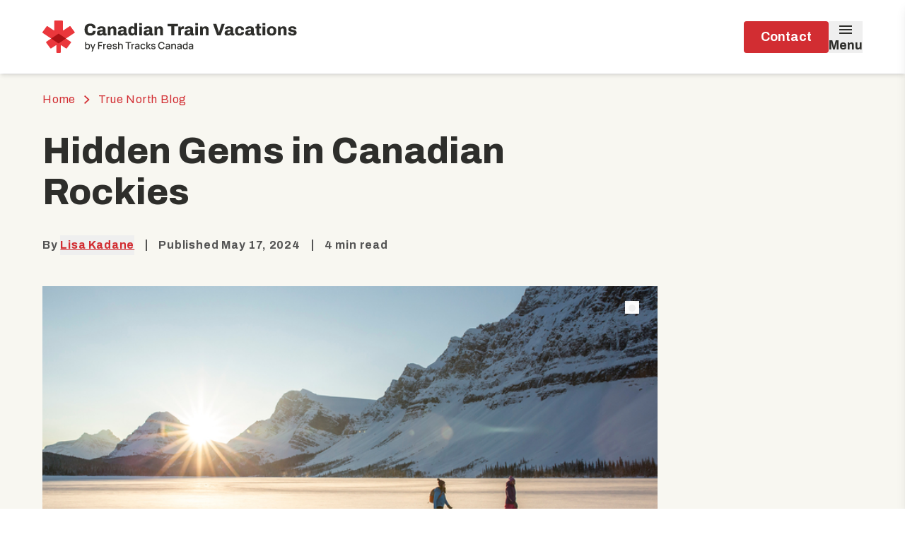

--- FILE ---
content_type: text/html; charset=utf-8
request_url: https://canadiantrainvacations.com/blog/hidden-gems-canadian-rockies
body_size: 54810
content:
<!DOCTYPE html><html lang="en"><head><meta charSet="utf-8"/><meta name="viewport" content="width=device-width, initial-scale=1"/><link rel="preload" href="/_next/static/media/1a4aa50920b5315c-s.p.woff2" as="font" crossorigin="" type="font/woff2"/><link rel="preload" href="/_next/static/media/1f3fe8c6df3d47c1-s.p.woff2" as="font" crossorigin="" type="font/woff2"/><link rel="preload" href="/_next/static/media/82050c55ac1c8c11-s.p.woff2" as="font" crossorigin="" type="font/woff2"/><link rel="preload" href="/_next/static/media/9cf9c6e84ed13b5e-s.p.woff2" as="font" crossorigin="" type="font/woff2"/><link rel="preload" href="/_next/static/media/a4a78f32e6d6bdeb-s.p.woff2" as="font" crossorigin="" type="font/woff2"/><link rel="preload" href="/_next/static/media/CTVStackedLogo.2045e513.svg" as="image"/><link rel="preload" href="/_next/static/media/CTVLogoSm.0101fe7a.svg" as="image"/><link rel="preload" href="/_next/static/media/CTVLogoXl.2044216f.svg" as="image"/><link rel="preload" as="image" imageSrcSet="
   https://cdn.bfldr.com/UAHFH8T4/as/cwht6jff4s5fj5hsm49qfvfz/Winter_Snowshoeing_Bow_Lake_2016_Noel_Hendrickson_Horizontal_3?auto=webp&amp;format=png&amp;position=3&amp;width=120&amp;max_age=31536000 300w,
   https://cdn.bfldr.com/UAHFH8T4/as/cwht6jff4s5fj5hsm49qfvfz/Winter_Snowshoeing_Bow_Lake_2016_Noel_Hendrickson_Horizontal_3?auto=webp&amp;format=png&amp;position=3&amp;width=166&amp;max_age=31536000 414w,
   https://cdn.bfldr.com/UAHFH8T4/as/cwht6jff4s5fj5hsm49qfvfz/Winter_Snowshoeing_Bow_Lake_2016_Noel_Hendrickson_Horizontal_3?auto=webp&amp;format=png&amp;position=3&amp;width=300&amp;max_age=31536000 600w,
   https://cdn.bfldr.com/UAHFH8T4/as/cwht6jff4s5fj5hsm49qfvfz/Winter_Snowshoeing_Bow_Lake_2016_Noel_Hendrickson_Horizontal_3?auto=webp&amp;format=png&amp;position=3&amp;width=384&amp;max_age=31536000 768w,
   https://cdn.bfldr.com/UAHFH8T4/as/cwht6jff4s5fj5hsm49qfvfz/Winter_Snowshoeing_Bow_Lake_2016_Noel_Hendrickson_Horizontal_3?auto=webp&amp;format=png&amp;position=3&amp;width=717&amp;max_age=31536000 1024w,
         https://cdn.bfldr.com/UAHFH8T4/as/cwht6jff4s5fj5hsm49qfvfz/Winter_Snowshoeing_Bow_Lake_2016_Noel_Hendrickson_Horizontal_3?auto=webp&amp;format=png&amp;position=3&amp;width=768&amp;max_age=31536000 1280w,
         https://cdn.bfldr.com/UAHFH8T4/as/cwht6jff4s5fj5hsm49qfvfz/Winter_Snowshoeing_Bow_Lake_2016_Noel_Hendrickson_Horizontal_3?auto=webp&amp;format=png&amp;position=3&amp;width=768&amp;max_age=31536000 1440w" imageSizes="
      (max-width: 413px) 300px,
      (min-width: 414px) and (max-width: 599px) 414px,
      (min-width: 600px) and (max-width: 767px) 600px,
      (min-width: 768px) and (max-width: 1023px) 768px,
      (min-width: 1024px) and (max-width: 1279px) 1024px,
      (min-width: 1280px) and (max-width: 1439px) 1280px,
      (min-width: 1440px) 1440px
      " fetchPriority="high"/><link rel="stylesheet" href="/_next/static/css/a0a6bd8e71345a6e.css?dpl=dpl_EGqdhjYPetbzRYAuG1fbBnTRVrvA" data-precedence="next"/><link rel="stylesheet" href="/_next/static/css/dc60ebea339e5b0b.css?dpl=dpl_EGqdhjYPetbzRYAuG1fbBnTRVrvA" data-precedence="next"/><link rel="stylesheet" href="/_next/static/css/70581c7b36320261.css?dpl=dpl_EGqdhjYPetbzRYAuG1fbBnTRVrvA" data-precedence="next"/><link rel="stylesheet" href="/_next/static/css/2e5fb25ddd7e051d.css?dpl=dpl_EGqdhjYPetbzRYAuG1fbBnTRVrvA" data-precedence="next"/><link rel="stylesheet" href="/_next/static/css/85333f3f58d670de.css?dpl=dpl_EGqdhjYPetbzRYAuG1fbBnTRVrvA" data-precedence="next"/><link rel="stylesheet" href="/_next/static/css/d4b0279621b5c824.css?dpl=dpl_EGqdhjYPetbzRYAuG1fbBnTRVrvA" data-precedence="next"/><link rel="stylesheet" href="/_next/static/css/033aad1b5c19f954.css?dpl=dpl_EGqdhjYPetbzRYAuG1fbBnTRVrvA" data-precedence="next"/><link rel="stylesheet" href="/_next/static/css/12fdb74fbf730543.css?dpl=dpl_EGqdhjYPetbzRYAuG1fbBnTRVrvA" data-precedence="next"/><link rel="stylesheet" href="/_next/static/css/9f4d914c634e6075.css?dpl=dpl_EGqdhjYPetbzRYAuG1fbBnTRVrvA" data-precedence="next"/><link rel="stylesheet" href="/_next/static/css/b4998bd64e5f1f65.css?dpl=dpl_EGqdhjYPetbzRYAuG1fbBnTRVrvA" data-precedence="next"/><link rel="preload" as="script" fetchPriority="low" href="/_next/static/chunks/webpack-e9047ec0e09e4610.js?dpl=dpl_EGqdhjYPetbzRYAuG1fbBnTRVrvA"/><script src="/_next/static/chunks/0937d497-daa99a23a4431317.js?dpl=dpl_EGqdhjYPetbzRYAuG1fbBnTRVrvA" async=""></script><script src="/_next/static/chunks/89-260e05ff7dcbb50e.js?dpl=dpl_EGqdhjYPetbzRYAuG1fbBnTRVrvA" async=""></script><script src="/_next/static/chunks/main-app-feea67b5f0baf6f2.js?dpl=dpl_EGqdhjYPetbzRYAuG1fbBnTRVrvA" async=""></script><script src="/_next/static/chunks/3016-8469e551ebfae9a6.js?dpl=dpl_EGqdhjYPetbzRYAuG1fbBnTRVrvA" async=""></script><script src="/_next/static/chunks/4413-fd917c0582201236.js?dpl=dpl_EGqdhjYPetbzRYAuG1fbBnTRVrvA" async=""></script><script src="/_next/static/chunks/2753-edf6c309b215e1aa.js?dpl=dpl_EGqdhjYPetbzRYAuG1fbBnTRVrvA" async=""></script><script src="/_next/static/chunks/7055-f09801e67db499e8.js?dpl=dpl_EGqdhjYPetbzRYAuG1fbBnTRVrvA" async=""></script><script src="/_next/static/chunks/7616-4f31eb03576ea045.js?dpl=dpl_EGqdhjYPetbzRYAuG1fbBnTRVrvA" async=""></script><script src="/_next/static/chunks/157-fc13ea9beb9894d3.js?dpl=dpl_EGqdhjYPetbzRYAuG1fbBnTRVrvA" async=""></script><script src="/_next/static/chunks/3631-349c1063dfd38b46.js?dpl=dpl_EGqdhjYPetbzRYAuG1fbBnTRVrvA" async=""></script><script src="/_next/static/chunks/app/layout-313aaabcb75fb9f7.js?dpl=dpl_EGqdhjYPetbzRYAuG1fbBnTRVrvA" async=""></script><script src="/_next/static/chunks/4767-6f3babd5fe4da996.js?dpl=dpl_EGqdhjYPetbzRYAuG1fbBnTRVrvA" async=""></script><script src="/_next/static/chunks/5819-a623db475fcf3b51.js?dpl=dpl_EGqdhjYPetbzRYAuG1fbBnTRVrvA" async=""></script><script src="/_next/static/chunks/7093-b61b9e1d2cee8272.js?dpl=dpl_EGqdhjYPetbzRYAuG1fbBnTRVrvA" async=""></script><script src="/_next/static/chunks/app/blog/%5B...slug%5D/page-ce07e60e5f4b0934.js?dpl=dpl_EGqdhjYPetbzRYAuG1fbBnTRVrvA" async=""></script><link rel="preload" href="https://www.googletagmanager.com/gtm.js?id=GTM-NBDS7HH" as="script"/><meta name="next-size-adjust" content=""/><meta name="theme-color" content="#FFFFFF"/><link rel="mask-icon" href="/static/safari-pinned-tab.svg" color="#EA373C"/><meta name="msapplication-config" content="/browserconfig.xml"/><link rel="preconnect" href="https://cdn.bfldr.com"/><title>8 BEST Canadian Rockies Hidden Gems for Travelers</title><meta name="description" content="From Mount Norquay to Dark Sky Preserve, checkout these hidden gems in Canadian Rockies curated by our local Canadian travel experts for you."/><link rel="manifest" href="/manifest.json"/><meta name="robots" content="index, follow"/><link rel="canonical" href="https://canadiantrainvacations.com/blog/hidden-gems-canadian-rockies"/><meta name="mobile-web-app-capable" content="yes"/><meta name="apple-mobile-web-app-title" content="Canadian Train Vacations"/><meta name="apple-mobile-web-app-status-bar-style" content="default"/><meta property="og:title" content="8 BEST Canadian Rockies Hidden Gems for Travelers"/><meta property="og:description" content="From Mount Norquay to Dark Sky Preserve, checkout these hidden gems in Canadian Rockies curated by our local Canadian travel experts for you."/><meta property="og:url" content="https://canadiantrainvacations.com/blog/hidden-gems-canadian-rockies"/><meta property="og:site_name" content="Canadian Train Vacations by Fresh Tracks Canada"/><meta property="og:locale" content="en_US"/><meta property="og:image" content="https://cdn.bfldr.com/UAHFH8T4/as/cwht6jff4s5fj5hsm49qfvfz/Winter_Snowshoeing_Bow_Lake_2016_Noel_Hendrickson_Horizontal_3?auto=webp&amp;format=png&amp;width=400"/><meta property="og:image:width" content="400"/><meta property="og:image:height" content="300"/><meta property="og:image:alt" content="two people walking together on ice with mountains"/><meta property="og:type" content="website"/><meta name="twitter:card" content="summary_large_image"/><meta name="twitter:title" content="8 BEST Canadian Rockies Hidden Gems for Travelers"/><meta name="twitter:description" content="From Mount Norquay to Dark Sky Preserve, checkout these hidden gems in Canadian Rockies curated by our local Canadian travel experts for you."/><meta name="twitter:image" content="https://cdn.bfldr.com/UAHFH8T4/as/cwht6jff4s5fj5hsm49qfvfz/Winter_Snowshoeing_Bow_Lake_2016_Noel_Hendrickson_Horizontal_3?auto=webp&amp;format=png&amp;width=400"/><meta name="twitter:image:width" content="400"/><meta name="twitter:image:height" content="300"/><meta name="twitter:image:alt" content="two people walking together on ice with mountains"/><link rel="icon" href="/favicon.ico" type="image/x-icon" sizes="48x48"/><link rel="icon" href="/static/favicon.svg" type="image/svg+xml"/><link rel="icon" href="/static/favicon-96x96.png" sizes="96x96" type="image/png"/><link rel="icon" href="/static/favicon-48x48.png" sizes="48x48" type="image/png"/><link rel="icon" href="/static/favicon-32x32.png" sizes="32x32" type="image/png"/><link rel="icon" href="/static/favicon-16x16.png" sizes="16x16" type="image/png"/><link rel="apple-touch-icon" href="/static/apple-touch-icon-180x180.png" sizes="180x180" type="image/png"/><link rel="apple-touch-icon" href="/static/apple-touch-icon-120x120.png" sizes="120x120" type="image/png"/><link rel="apple-touch-icon" href="/static/apple-touch-icon-76x76.png" sizes="76x76" type="image/png"/><script src="/_next/static/chunks/polyfills-42372ed130431b0a.js?dpl=dpl_EGqdhjYPetbzRYAuG1fbBnTRVrvA" noModule=""></script></head><body class="__className_133f5f __variable_133f5f"><div hidden=""><!--$--><!--/$--></div><!--$!--><template data-dgst="BAILOUT_TO_CLIENT_SIDE_RENDERING"></template><!--/$--><!--$--><!--/$--><!--$!--><template data-dgst="BAILOUT_TO_CLIENT_SIDE_RENDERING"></template><!--/$--><main class="text-gray-dark bg-cream [&amp;.none&gt;*]:[@media(max-width:639px)]:hidden [&amp;.none&gt;nav]:[@media(max-width:639px)]:block print:m-0 print:bg-white"><noscript><style>
                  .js-required { display: none; }
               </style><div class="block-wrapper" data-block-name="Navbar Block"><nav id="NavbarBlock" class="bg-white overscroll-contain top-0 transition-transform duration-300 fixed w-full shadow-md z-[100000]"><!--$!--><template data-dgst="BAILOUT_TO_CLIENT_SIDE_RENDERING"></template><!--/$--><div class="overflow-hidden"><div class="bg-white"><div class="flex items-center justify-between mx-24 py-19 h-80 md:mx-60 lg:h-104 xxl:max-w-1240 xxl:mx-auto"><a aria-label="home" href="/"><div class="flex sm:hidden"><img alt="Canadian Train Vacation by Fresh Tracks Canada" width="170" height="42" decoding="async" data-nimg="1" style="color:transparent;max-width:100%;height:42px" src="/_next/static/media/CTVStackedLogo.2045e513.svg"/></div><div class="hidden sm:flex lg:hidden"><img alt="Canadian Train Vacation by Fresh Tracks Canada" width="255" height="32" decoding="async" data-nimg="1" style="color:transparent;max-width:100%;height:32px" src="/_next/static/media/CTVLogoSm.0101fe7a.svg"/></div><div class="hidden lg:flex"><img alt="Canadian Train Vacation by Fresh Tracks Canada" width="365" height="46" decoding="async" data-nimg="1" style="color:transparent;max-width:100%;height:46px" src="/_next/static/media/CTVLogoXl.2044216f.svg"/></div></a><div class="flex items-center gap-18"><div><button class="group font-bold duration-300 text-center whitespace-nowrap disabled:cursor-not-allowed px-16 py-12 text-18 rounded leading-subheading bg-red-primary text-white hover:bg-red-light hover:text-white active:bg-red-dark disabled:bg-gray-medium disabled:opacity-[0.42] disabled:text-white disabled:hover:bg-gray-medium disabled:hover:opacity-[0.42] disabled:hover:text-white w-fit sm:w-fit md:w-fit lg:w-fit xl:w-fit xxl:w-fit leading-subheading !text-18 !px-24 !py-12">Contact</button></div><button class="flex flex-col items-center" type="button" aria-label="Open Menu"><svg viewBox="0 0 24 24" fill="none" xmlns="http://www.w3.org/2000/svg" class="w-24 text-#2E2E2B" width="24" height="24" color="#2E2E2B"><path d="M3 18H21V16H3V18ZM3 13H21V11H3V13ZM3 6V8H21V6H3Z" fill="currentColor"></path></svg><span class="text-gray-dark font-bold text-14 leading-subheading lg:text-18">Menu</span></button></div></div></div></div><div class="bg-white w-full fixed right-0 top-0 shadow-lg z-1000 sm:w-375 translate-x-full sm:h-full"><div class="bg-white flex justify-between text-20 h-80 items-center px-24 lg:px-16"><div class="flex -ml-48"><img alt="Canadian Train Vacation by Fresh Tracks Canada" width="255" height="40" decoding="async" data-nimg="1" style="color:transparent;max-width:100%;height:40px" src="/_next/static/media/CTVStackedLogo.2045e513.svg"/></div><button class="px-8" aria-label="close menu" type="button"><svg xmlns="http://www.w3.org/2000/svg" viewBox="0 0 24 24" class="w-14 h-14 md:w-20 md:h-20" color="gray-dark"><path d="M2.40134 23.9963L0.00134277 21.5963L9.60134 11.9963L0.00134277 2.39634L2.40134 -0.00366211L12.0013 9.59634L21.6013 -0.00366211L24.0013 2.39634L14.4013 11.9963L24.0013 21.5963L21.6013 23.9963L12.0013 14.3963L2.40134 23.9963Z" fill="gray-dark"></path></svg></button></div><div class="flex flex-col max-h-[88vh] sm:h-full lg:max-h-[100vh] sm:max-h-full"><div class="pt-29 px-24 pb-34 overflow-auto sm:flex sm:flex-col sm:justify-between lg:px-16 h-[calc(100%-80px)]"><div class="w-full text-gray-medium"><ul class="flex [&amp;&gt;li&gt;ul&gt;li]:text-lg "><li class="w-full"><ul class="flex flex-wrap xl:justify-between flex-col justify-between text-gray-dark gap-25 lg:gap-0 [&amp;&gt;li:last-child]:xl:mr-0"><li class="sideNavItems flex items-center lg:mr-60 lg:h-56"><button class="items-center flex font-bold leading-5.1 tracking-button w-full gap-8 text-16" data-id="159258623" type="button" aria-label="Trips by Region">Trips by Region<svg width="8" xmlns="http://www.w3.org/2000/svg" viewBox="0 0 10 16" class="text-red-primary" style="width:8px"><path fill-rule="evenodd" clip-rule="evenodd" d="M9.60114 7.99936L1.60114 15.9987L0.00114501 14.3988L6.40114 7.99936L0.00114501 1.59991L1.60114 5.21942e-05L9.60114 7.99936Z" fill="currentColor"></path></svg></button></li><li class="sideNavItems flex items-center lg:mr-60 lg:h-56"><button class="items-center flex font-bold leading-5.1 tracking-button w-full gap-8 text-16" data-id="159258672" type="button" aria-label="Trips by Interest">Trips by Interest<svg width="8" xmlns="http://www.w3.org/2000/svg" viewBox="0 0 10 16" class="text-red-primary" style="width:8px"><path fill-rule="evenodd" clip-rule="evenodd" d="M9.60114 7.99936L1.60114 15.9987L0.00114501 14.3988L6.40114 7.99936L0.00114501 1.59991L1.60114 5.21942e-05L9.60114 7.99936Z" fill="currentColor"></path></svg></button></li><li class="sideNavItems flex items-center lg:mr-60 lg:h-56"><button class="items-center flex font-bold leading-5.1 tracking-button w-full gap-8 text-16" data-id="159258653" type="button" aria-label="Canadian Trains">Canadian Trains<svg width="8" xmlns="http://www.w3.org/2000/svg" viewBox="0 0 10 16" class="text-red-primary" style="width:8px"><path fill-rule="evenodd" clip-rule="evenodd" d="M9.60114 7.99936L1.60114 15.9987L0.00114501 14.3988L6.40114 7.99936L0.00114501 1.59991L1.60114 5.21942e-05L9.60114 7.99936Z" fill="currentColor"></path></svg></button></li><li class="sideNavItems flex items-center lg:mr-60 lg:h-56"><a class="w-full flex gap-8 text-16" href="/trips">Adventure Finder</a></li><li class="sideNavItems flex items-center lg:mr-60 lg:h-56"><a class="w-full flex gap-8 text-16" href="/blog">Blog</a></li><li class="sideNavItems flex items-center lg:mr-60 lg:h-56"><a class="w-full flex gap-8 text-16" href="/brochure">Brochures</a></li><li class="sideNavItems flex items-center lg:mr-60 lg:h-56"><a class="w-full flex gap-8 text-16" href="/about-us">About Us</a></li></ul></li></ul></div><div class="mt-40 sm:mt-62 [&amp;_a]:!w-full [&amp;_button]:!w-full [&amp;_a]:mb-16 [&amp;_button]:mb-16 [&amp;_a:last-child]:mb-0 [&amp;_button:last-child]:mb-0"><a class="bg-red-primary w-170 h-50 text-white rounded flex items-center justify-center font-bold text-center text-18.725 tracking-button hover:bg-red-light px-10 sm:px-20 w-fit" href="tel:+18776538755"><span>Toll-free</span>   <span class="calltracks_canada-us">1 877 653 8755</span></a><button type="button" class="bg-red-primary w-170 h-50 text-white rounded flex items-center justify-center font-bold text-center text-18.725 tracking-button hover:bg-red-light inline-flex" data-no-link="true"><div>Schedule a call</div></button><button type="button" class="bg-red-primary w-170 h-50 text-white rounded flex items-center justify-center font-bold text-center text-18.725 tracking-button hover:bg-red-light inline-flex" data-no-link="true"><div>Send us a message</div></button></div></div><div class="w-screen z-1000 absolute -bottom-7 text-white rotate-180"><svg viewBox="20 0 850 5" fill="none" xmlns="http://www.w3.org/2000/svg" class=" " roughedgewidth="850"><path d="M1125.16 2.78996C1124.88 2.61996 1124.6 2.30996 1124.32 2.29996C1122.12 2.29996 1119.97 1.95996 1117.82 1.83996C1115.11 1.67996 1112.25 1.36996 1109.56 2.05996C1109.37 2.0912 1109.18 2.14145 1109 2.20996C1103.53 2.62996 1098.17 1.58996 1092.73 1.64996C1092.2 1.64996 1091.67 1.39996 1091.13 1.37996C1087.68 1.30996 1084.13 0.789965 1080.8 1.69996C1077.48 2.50287 1074.07 2.89249 1070.66 2.85996C1067.66 2.90996 1064.66 3.58996 1061.66 2.85996C1060.85 2.68218 1060.01 2.76623 1059.25 3.09996C1058.6 3.29876 1057.91 3.31948 1057.25 3.15996C1053 2.81996 1048.75 2.37996 1044.47 2.23996C1041.31 2.12996 1038.04 1.73996 1034.96 2.65996C1030.96 1.78996 1026.89 2.54996 1022.87 2.23996C1021.21 1.98298 1019.52 2.01343 1017.87 2.32996C1016.71 2.6638 1015.47 2.60045 1014.35 2.14996C1012.58 1.54116 1010.7 1.28303 1008.83 1.38996C1003.37 2.22232 997.854 2.66344 992.33 2.70996C991.107 2.72878 989.891 2.9001 988.71 3.21996C985.905 3.90049 982.987 3.97548 980.15 3.43996C977.9 3.00996 975.57 2.50996 972.89 3.25996C971.19 3.73996 968.89 3.48996 966.89 3.84996C965.296 4.13134 963.655 3.85593 962.24 3.06996C958.24 0.959965 953.49 1.72996 948.94 1.71996C948.71 1.71996 948.32 1.85996 948.28 1.97996C947.91 3.03996 946.58 2.68996 945.56 2.78996C943.207 2.96858 940.841 2.75226 938.56 2.14996C936.31 1.62996 934.38 1.46996 932.4 2.58996C931.07 3.33996 929.01 3.27996 927.68 4.13996C927.316 4.28912 926.918 4.33413 926.53 4.26996C921.74 3.56996 916.53 4.15996 912.12 2.26996C911.725 2.15201 911.308 2.1213 910.9 2.17996C907.16 2.50996 903.34 1.84996 899.65 2.62996C898.841 2.68436 898.028 2.63732 897.23 2.48996C892.39 2.26996 887.54 1.84996 882.68 2.58996C880.911 2.94834 879.09 2.97885 877.31 2.67996C875.08 2.08996 872.91 2.30996 870.72 2.18996C867.97 2.03996 865.26 2.18996 862.45 1.82996C859.64 1.46996 856.59 0.699965 853.54 1.66996C851.748 2.1591 849.843 2.02151 848.14 1.27996C845.48 0.272168 842.592 0.0262877 839.8 0.569965C836.399 1.2894 832.903 1.44816 829.45 1.03996C827.366 0.792017 825.255 1.1387 823.36 2.03996C822.53 2.38996 821.7 3.03996 820.78 2.68996C818.93 2.03996 816.91 2.44996 815.04 2.06996C811.2 1.27996 807.27 1.66996 803.4 1.87996C799 2.10996 794.63 2.99996 790.52 1.19996C789.979 1.07695 789.422 1.04317 788.87 1.09996C786.787 1.06307 784.704 1.18677 782.64 1.46996C780.025 1.86504 777.365 1.86504 774.75 1.46996C772.017 1.085 769.243 1.085 766.51 1.46996C763.269 1.9053 760.008 2.17565 756.74 2.27996C753.33 2.27996 749.92 1.53996 746.48 2.20996C746.203 2.26493 745.917 2.26493 745.64 2.20996C742.22 1.42996 739.23 2.39996 736.31 3.27996C733.21 4.19996 730.39 5.60996 726.64 4.57996C725.823 4.41026 724.978 4.43078 724.17 4.63996C722.977 4.85062 721.755 4.83025 720.57 4.57996C717.13 4.23996 714.05 3.18996 710.72 2.73996C707.79 2.34996 705.3 0.879965 702.14 1.19996C698.919 1.37752 695.688 1.22001 692.5 0.729965C688.02 0.269965 683.91 1.17996 679.64 1.35996C676.34 1.48996 673.09 2.07996 669.8 1.42996C668.31 1.12996 667.9 1.30996 668.5 2.25996C668.94 2.94996 667.86 2.73996 667.71 2.66996C666.78 2.23996 665.98 2.55996 665.04 2.66996C661.46 2.94996 657.79 3.30996 654.47 1.91996C653.847 1.61328 653.128 1.56652 652.47 1.78996C650.26 2.78996 647.9 2.08996 645.62 2.08996C645.12 2.08996 644.44 1.64996 644.08 1.90996C642.37 3.12996 640.9 2.25996 639.36 1.78996C636.15 0.789965 632.43 1.59996 629.21 0.609965C628.932 0.566318 628.648 0.586843 628.38 0.669965C624.574 1.35498 620.68 1.39555 616.86 0.789965C613.456 0.435519 610.031 0.31857 606.61 0.439965C603.07 0.539965 599.38 0.319965 595.84 1.06996C594.336 1.36424 592.784 1.29914 591.31 0.879965C589.545 0.456351 587.713 0.38499 585.92 0.669965C582.11 1.09996 578.3 0.949965 574.49 1.09996C573.795 1.14777 573.097 1.11421 572.41 0.999965C570.401 0.555184 568.319 0.555184 566.31 0.999965C564.948 1.2481 563.551 1.2209 562.2 0.919965C560.42 0.590053 558.609 0.462576 556.8 0.539965C548.1 0.539965 539.39 0.399965 530.7 0.649965C526.21 0.779965 521.43 -0.280035 517.2 1.64996C516.933 1.73001 516.647 1.73001 516.38 1.64996C514.5 0.859965 512.28 1.31996 510.27 0.949965C507.57 0.449965 504.34 0.0599647 502.16 1.07996C499.16 2.46996 495.24 1.64996 492.6 3.33996C491.934 3.45292 491.251 3.41879 490.6 3.23996C489.53 3.05996 488.51 2.77996 487.46 2.54996C484.38 1.89996 481.46 0.839965 477.95 1.67996C476.849 1.88433 475.721 1.88433 474.62 1.67996C471.994 1.37834 469.353 1.22143 466.71 1.20996C466.005 1.20326 465.302 1.13298 464.61 0.999965C461.32 0.0999646 457.71 0.819965 454.35 0.0999646C452.977 -0.041068 451.59 0.0331593 450.24 0.319965C447.13 0.739965 443.94 0.969965 440.76 1.10996C435.53 1.33996 430.29 0.439965 425.05 1.10996C424.638 1.20083 424.212 1.20083 423.8 1.10996C422.02 0.359965 420.23 0.819965 418.61 1.19996C416.09 1.77996 413.69 1.28996 411.38 0.939965C410.037 0.803141 408.702 0.599556 407.38 0.329965C405.489 -0.109988 403.521 -0.109988 401.63 0.329965C400.37 0.778328 399.061 1.07051 397.73 1.19996C396.3 1.19996 395.48 2.77996 393.64 1.89996C393.64 1.89996 393.22 2.13996 393.25 2.24996C393.43 3.11996 392.62 3.24996 391.56 3.37996C387.3 4.08996 383.14 4.92996 379.15 2.74996C377.763 2.11858 376.324 1.60672 374.85 1.21996C372.28 0.389965 369.6 -3.54052e-05 367 1.37996C366.571 1.68914 366.085 1.9102 365.57 2.03035C365.055 2.1505 364.521 2.16737 364 2.07996C361.42 1.34996 358.79 1.71996 356.16 1.73996C354.908 1.82101 353.65 1.764 352.41 1.56996C348.41 0.639965 344.31 0.999965 340.33 1.25996C334.75 1.62996 329.24 2.65996 323.83 0.809965C323.438 0.688279 323.03 0.627569 322.62 0.629965C316.246 0.419695 309.866 0.717302 303.54 1.51996C302.74 1.70479 301.912 1.7387 301.1 1.61996C299.336 1.24374 297.53 1.10585 295.73 1.20996C293.35 1.15996 290.93 1.25996 288.58 1.07996C280.264 0.320595 271.896 0.320595 263.58 1.07996C263.165 1.13503 262.745 1.13503 262.33 1.07996C256.8 0.189965 251.17 0.879965 245.61 0.599965C245.06 0.599965 244.25 0.499965 244.12 0.869965C243.85 1.67996 243.45 1.38996 242.5 1.28996C237.833 0.612633 233.109 0.401593 228.4 0.659965C227.86 0.659965 226.95 0.569965 226.8 0.739965C225.35 2.29996 223.06 1.43996 221.14 1.63996C217.05 2.04996 213.14 1.14996 209.14 0.989965C208.133 0.809515 207.096 0.906302 206.14 1.26996C204.934 1.94251 203.582 2.30963 202.201 2.33926C200.821 2.36889 199.454 2.06014 198.22 1.43996C197.442 1.17629 196.621 1.06096 195.8 1.09996C192.17 0.809965 188.58 0.659965 185 0.179965C183.761 0.0737378 182.514 0.130895 181.29 0.349965C177.5 0.859965 173.7 1.52996 169.76 1.20996C165.917 1.03301 162.067 1.08644 158.23 1.36996C156.066 1.45065 153.898 1.40056 151.74 1.21996C148.33 0.999965 144.85 0.849965 141.4 0.579965C139.4 0.429965 137.58 1.08996 135.62 1.07996C133.66 1.06996 131.5 0.899965 129.43 0.709965C125.968 0.537473 122.497 0.634431 119.05 0.999965C113.722 1.34379 108.376 1.32708 103.05 0.949965C100.362 0.728473 97.6565 0.852822 95 1.31996C93.5189 1.63627 92.0009 1.74398 90.49 1.63996C87.5023 1.21605 84.4675 1.24977 81.49 1.73996C80.3842 1.87475 79.2631 1.8104 78.18 1.54996C73.6293 0.797956 68.9924 0.723819 64.42 1.32996C60.8759 1.73256 57.2923 1.62142 53.78 0.999965C50.3253 0.247605 46.7256 0.529324 43.43 1.80996C42.8553 2.10268 42.192 2.17043 41.57 1.99996C39.16 1.38996 36.57 1.63996 34.1 1.59996C32.9926 1.69479 31.8777 1.65449 30.78 1.47996C28.7584 1.02646 26.6653 0.992425 24.63 1.37996C22.3006 1.80577 19.9198 1.87322 17.57 1.57996C15.1 1.18996 12.76 0.759965 10.28 1.57996C9.46701 1.76387 8.61896 1.71887 7.83 1.44996C5.35 0.789965 5.42 1.19996 0 1.15996V30H1440V1.15996C1437.41 1.15996 1436.35 2.15996 1435.42 2.29996C1431.73 3.02996 1429.69 2.38996 1425.93 2.29996C1424.29 2.25429 1422.65 2.44971 1421.07 2.87996C1419.53 3.38519 1417.88 3.38519 1416.34 2.87996C1415.01 2.44996 1413.59 1.95996 1412.04 2.72996C1411.49 2.81355 1410.94 2.81355 1410.39 2.72996C1406.81 2.84996 1403.16 2.28996 1399.64 3.22996C1398.82 3.38251 1397.97 3.35522 1397.16 3.14996C1394.42 2.66555 1391.63 2.57463 1388.87 2.87996C1386.94 3.05019 1385 3.05019 1383.07 2.87996C1381.37 2.70996 1379.45 2.42996 1377.74 3.13996C1377.42 3.26395 1377.08 3.32081 1376.73 3.30705C1376.39 3.29329 1376.05 3.2092 1375.74 3.05996C1374.12 2.37996 1372.66 2.74996 1371.01 3.17996C1368.11 3.92996 1365.15 4.82996 1361.86 3.90996C1361.17 3.78659 1360.47 3.75967 1359.77 3.82996C1357.99 3.9325 1356.21 3.78438 1354.47 3.38996C1352.47 2.89996 1350.04 3.38996 1347.93 2.80996C1344.15 3.71996 1340.21 3.13996 1336.35 3.32996C1334.14 3.39951 1331.93 3.22512 1329.76 2.80996C1326.86 2.30996 1324.03 1.47996 1320.82 1.68996C1318.4 1.89337 1315.97 1.97014 1313.54 1.91996C1309.28 1.73996 1304.99 2.18996 1300.64 1.73996C1295.08 1.15996 1289.44 1.78996 1283.82 1.73996C1282.64 1.8396 1281.46 1.8396 1280.28 1.73996C1278.01 1.32283 1275.69 1.24867 1273.4 1.51996C1270.49 1.95996 1267.34 1.99996 1264.69 3.10996C1264.17 3.28068 1263.62 3.3486 1263.07 3.30996C1256.75 2.95996 1250.3 3.69996 1244.07 2.30996C1242.42 1.98994 1240.72 1.98994 1239.07 2.30996C1237.59 2.58996 1236.07 2.35996 1234.83 2.61996C1233.05 2.98996 1231.83 2.28996 1230.42 2.16996C1225.94 1.70175 1221.43 1.52472 1216.92 1.63996C1211.48 1.87996 1205.99 1.63996 1200.52 1.63996C1199.56 1.50149 1198.59 1.58358 1197.67 1.87996C1196.54 2.32604 1195.29 2.34736 1194.15 1.93996C1191.96 1.46996 1189.69 0.829965 1187.38 1.66996C1185.07 2.50996 1182.81 2.24996 1180.48 2.25996C1175.48 2.25996 1170.65 1.63996 1165.7 1.46996C1161.2 1.30996 1156.7 0.919965 1152.18 1.03996C1149.7 1.06344 1147.23 1.32802 1144.8 1.82996C1141.44 2.75733 1137.95 3.09567 1134.48 2.82996C1131.4 2.48996 1128.23 3.13996 1125.1 2.76996" fill="currentColor"></path></svg></div></div></div><!--$!--><template data-dgst="BAILOUT_TO_CLIENT_SIDE_RENDERING"></template><!--/$--></nav></div><div class="block-wrapper" data-block-name="Blog Title Block"><section class="w-full flex flex-col mx-auto mt-0 pb-0"><div class="mx-auto w-full max-w-screen-xxl xxl:px-100 md:px-60 px-24"><div class="mt-16 text-red-primary text-16 flex items-center tracking-wider md:mt-24"><a class="hover:underline" href="/">Home</a><span class="text-32 leading-4 mx-12"><svg width="8" xmlns="http://www.w3.org/2000/svg" viewBox="0 0 10 16" class="w-8 text-red-primary" color="red-primary" style="width:8px"><path fill-rule="evenodd" clip-rule="evenodd" d="M9.60114 7.99936L1.60114 15.9987L0.00114501 14.3988L6.40114 7.99936L0.00114501 1.59991L1.60114 5.21942e-05L9.60114 7.99936Z" fill="currentColor"></path></svg></span><a class="hover:underline" href="/blog">True North Blog</a></div><div class="flex flex-col sm:flex-row"><div class="pb-0 w-full my-24 md:mt-32 lg:w-9/12 lg:mb-32"><h1 class="font-extrabold mb-24 text-gray-dark leading-[120%] text-33 md:text-36 md:leading-[110%] lg:text-51 lg:leading-[114%] lg:mb-32">Hidden Gems in Canadian Rockies</h1><div class="font-normal text-gray-medium leading-normal text-16 tracking-wider md:flex md:items-center md:space-x-16 lg:leading-7 lg:font-bold"><div class="!mr-0 whitespace-nowrap mb-8 md:mb-0">By <button type="button" class="underline text-red-primary inline-flex" data-no-link="true">Lisa Kadane</button></div><div class="hidden md:inline-block border border-r h-16 border-gray-medium leading-normal"></div><div class="flex items-center space-x-16"><div>Published <!-- -->May 17, 2024</div><div class="border border-r h-16 border-gray-medium leading-normal"></div><div class="whitespace-nowrap">4<!-- --> min read</div></div></div></div></div></div></section></div><div class="block-wrapper" data-block-name="Image Block"><section class="w-full flex flex-col mx-auto mt-0 pb-0"><div class="mx-auto w-full max-w-screen-xxl xxl:px-100 md:px-60 px-24"><figure style="--heightLg:calc(65vw * (0.45454545454545453));--heightXl:calc(40vw * (0.45454545454545453))" class="grid mt-12 mb-24 grid-cols-12 relative w-full overflow-y-hidden [&amp;&gt;div]:col-span-12 [&amp;&gt;div]:lg:col-span-9  [@media_only_screen_and_(min-width:640px)_and_(max-width:1440px)]:h-[--heightLg] [@media_only_screen_and_(min-width:1440px)]:h-[--heightXl]"><div class="lazy-img Image_imageContainer__u5Be7 Image_objectFitCover__gKYek"><div><img alt="Hidden Gems in Canadian Rockies" fetchPriority="high" loading="eager" src="https://cdn.bfldr.com/UAHFH8T4/as/cwht6jff4s5fj5hsm49qfvfz/Winter_Snowshoeing_Bow_Lake_2016_Noel_Hendrickson_Horizontal_3?auto=webp&amp;format=png&amp;position=3&amp;width=24&amp;max_age=31536000" data-src="https://cdn.bfldr.com/UAHFH8T4/as/cwht6jff4s5fj5hsm49qfvfz/Winter_Snowshoeing_Bow_Lake_2016_Noel_Hendrickson_Horizontal_3?auto=webp&amp;format=png&amp;position=3&amp;width=150&amp;max_age=31536000" srcSet="
   https://cdn.bfldr.com/UAHFH8T4/as/cwht6jff4s5fj5hsm49qfvfz/Winter_Snowshoeing_Bow_Lake_2016_Noel_Hendrickson_Horizontal_3?auto=webp&amp;format=png&amp;position=3&amp;width=120&amp;max_age=31536000 300w,
   https://cdn.bfldr.com/UAHFH8T4/as/cwht6jff4s5fj5hsm49qfvfz/Winter_Snowshoeing_Bow_Lake_2016_Noel_Hendrickson_Horizontal_3?auto=webp&amp;format=png&amp;position=3&amp;width=166&amp;max_age=31536000 414w,
   https://cdn.bfldr.com/UAHFH8T4/as/cwht6jff4s5fj5hsm49qfvfz/Winter_Snowshoeing_Bow_Lake_2016_Noel_Hendrickson_Horizontal_3?auto=webp&amp;format=png&amp;position=3&amp;width=300&amp;max_age=31536000 600w,
   https://cdn.bfldr.com/UAHFH8T4/as/cwht6jff4s5fj5hsm49qfvfz/Winter_Snowshoeing_Bow_Lake_2016_Noel_Hendrickson_Horizontal_3?auto=webp&amp;format=png&amp;position=3&amp;width=384&amp;max_age=31536000 768w,
   https://cdn.bfldr.com/UAHFH8T4/as/cwht6jff4s5fj5hsm49qfvfz/Winter_Snowshoeing_Bow_Lake_2016_Noel_Hendrickson_Horizontal_3?auto=webp&amp;format=png&amp;position=3&amp;width=717&amp;max_age=31536000 1024w,
         https://cdn.bfldr.com/UAHFH8T4/as/cwht6jff4s5fj5hsm49qfvfz/Winter_Snowshoeing_Bow_Lake_2016_Noel_Hendrickson_Horizontal_3?auto=webp&amp;format=png&amp;position=3&amp;width=768&amp;max_age=31536000 1280w,
         https://cdn.bfldr.com/UAHFH8T4/as/cwht6jff4s5fj5hsm49qfvfz/Winter_Snowshoeing_Bow_Lake_2016_Noel_Hendrickson_Horizontal_3?auto=webp&amp;format=png&amp;position=3&amp;width=768&amp;max_age=31536000 1440w" sizes="
      (max-width: 413px) 300px,
      (min-width: 414px) and (max-width: 599px) 414px,
      (min-width: 600px) and (max-width: 767px) 600px,
      (min-width: 768px) and (max-width: 1023px) 768px,
      (min-width: 1024px) and (max-width: 1279px) 1024px,
      (min-width: 1280px) and (max-width: 1439px) 1280px,
      (min-width: 1440px) 1440px
      " style="object-fit:cover;object-position:center" class=""/></div><div class="image-caption-text flex max-w-full gap-10 items-start text-white text-16 leading-[18px] md:text-18 [text-shadow:_0_2px_8px_rgba(0_0_0_/_25%)] flex-row-reverse absolute right-0 top-0 px-21 pt-19 md:pr-26 md:pt-21 md:pl-26" dir="ltr"><button class="focus:outline-1 focus-visible:outline-1 focus:[&amp;:not(:focus-visible)]:outline-0" type="button" aria-label="photo credits"><svg viewBox="0 0 20 18" xmlns="http://www.w3.org/2000/svg" class="w-20 text-white" width="20" height="18" color="white"><path opacity="0.8" d="M7 0L5.17 2H2C0.9 2 0 2.9 0 4V16C0 17.1 0.9 18 2 18H18C19.1 18 20 17.1 20 16V4C20 2.9 19.1 2 18 2H14.83L13 0H7ZM10 15C7.24 15 5 12.76 5 10C5 7.24 7.24 5 10 5C12.76 5 15 7.24 15 10C15 12.76 12.76 15 10 15Z" fill="white"></path></svg></button></div></div></figure></div></section></div><div class="block-wrapper" data-block-name="Markdown Block"><section class="w-full flex flex-col mx-auto mt-0 pb-0"><div class="mx-auto w-full max-w-screen-xxl xxl:px-100 md:px-60 px-24"><div class="grid grid-cols-12"><div id="46166563" class="BlogTextBlockWeb_body__d3H6b"><p><span>The Canadian Rockies becomes a snowy wonderland between December and March. It&rsquo;s tempting to stick with the usual activities during a winter holiday, like carve fresh turns at Sunshine Village, or ride in a horse-drawn sleigh alongside the frozen expanse of Lake Louise. But at&nbsp;</span>Fresh Tracks Canada<span>, we want to send you beyond the ordinary to discover the destination&rsquo;s hidden gems. Our Insiders know the best local spots for wild ice skating, snowshoeing, frosty sightseeing and more, so you&rsquo;ll have an epic outing and feel like you have the Rocky Mountains all to yourself.</span></p>
<p><span>Start dreaming about <a href="/trips/rockies-winter-rail-classic">visiting the Canadian Rockies</a> and add these winter frolics to your trip between Banff and Jasper.</span></p></div></div></div></section></div><!--$--><div class="block-wrapper" data-block-name="Heading Block"><section class="w-full flex flex-col mx-auto mt-0 pb-0"><div class="mx-auto w-full max-w-screen-xxl xxl:px-100 md:px-60 px-24"><h2 id="48689452" class="font-extrabold text-gray-dark leading-tight tracking-tight mt-32 mb-16 text-28 md:text-36 md:mt-48 lg:w-3/4">1. Ski or snowboard at Mount Norquay</h2></div></section></div><!--/$--><!--$?--><template id="B:0"></template><!--/$--><!--$?--><template id="B:1"></template><!--/$--><!--$?--><template id="B:2"></template><!--/$--><!--$--><div class="block-wrapper" data-block-name="Heading Block"><section class="w-full flex flex-col mx-auto mt-0 pb-0"><div class="mx-auto w-full max-w-screen-xxl xxl:px-100 md:px-60 px-24"><h2 id="48689453" class="font-extrabold text-gray-dark leading-tight tracking-tight mt-32 mb-16 text-28 md:text-36 md:mt-48 lg:w-3/4">2. Go wild ice skating in Banff</h2></div></section></div><!--/$--><!--$?--><template id="B:3"></template><!--/$--><!--$?--><template id="B:4"></template><!--/$--><!--$?--><template id="B:5"></template><!--/$--><!--$--><div class="block-wrapper" data-block-name="Heading Block"><section class="w-full flex flex-col mx-auto mt-0 pb-0"><div class="mx-auto w-full max-w-screen-xxl xxl:px-100 md:px-60 px-24"><h2 id="48689454" class="font-extrabold text-gray-dark leading-tight tracking-tight mt-32 mb-16 text-28 md:text-36 md:mt-48 lg:w-3/4">3. Go backcountry snowshoeing</h2></div></section></div><!--/$--><!--$?--><template id="B:6"></template><!--/$--><!--$?--><template id="B:7"></template><!--/$--><!--$--><div class="block-wrapper" data-block-name="Heading Block"><section class="w-full flex flex-col mx-auto mt-0 pb-0"><div class="mx-auto w-full max-w-screen-xxl xxl:px-100 md:px-60 px-24"><h2 id="48689455" class="font-extrabold text-gray-dark leading-tight tracking-tight mt-32 mb-16 text-28 md:text-36 md:mt-48 lg:w-3/4">4. Ice walk at Johnston Canyon</h2></div></section></div><!--/$--><!--$?--><template id="B:8"></template><!--/$--><!--$?--><template id="B:9"></template><!--/$--><!--$--><div class="block-wrapper" data-block-name="Popup Trigger Block"><div class="h-1 w-1" id="PopupTriggerBlockAkaEqYOnQ0uCWWrkA035OA"></div><!--$!--><template data-dgst="BAILOUT_TO_CLIENT_SIDE_RENDERING"></template><!--/$--></div><!--/$--><!--$--><div class="block-wrapper" data-block-name="Heading Block"><section class="w-full flex flex-col mx-auto mt-0 pb-0"><div class="mx-auto w-full max-w-screen-xxl xxl:px-100 md:px-60 px-24"><h2 id="48689456" class="font-extrabold text-gray-dark leading-tight tracking-tight mt-32 mb-16 text-28 md:text-36 md:mt-48 lg:w-3/4">5. Try winter hiking</h2></div></section></div><!--/$--><!--$?--><template id="B:a"></template><!--/$--><!--$?--><template id="B:b"></template><!--/$--><!--$--><div class="block-wrapper" data-block-name="Heading Block"><section class="w-full flex flex-col mx-auto mt-0 pb-0"><div class="mx-auto w-full max-w-screen-xxl xxl:px-100 md:px-60 px-24"><h2 id="48689457" class="font-extrabold text-gray-dark leading-tight tracking-tight mt-32 mb-16 text-28 md:text-36 md:mt-48 lg:w-3/4">6. Look for wildlife in Jasper</h2></div></section></div><!--/$--><!--$?--><template id="B:c"></template><!--/$--><!--$?--><template id="B:d"></template><!--/$--><!--$--><div class="block-wrapper" data-block-name="Heading Block"><section class="w-full flex flex-col mx-auto mt-0 pb-0"><div class="mx-auto w-full max-w-screen-xxl xxl:px-100 md:px-60 px-24"><h2 id="48689458" class="font-extrabold text-gray-dark leading-tight tracking-tight mt-32 mb-16 text-28 md:text-36 md:mt-48 lg:w-3/4">7. Drive the Icefields Parkway in Winter</h2></div></section></div><!--/$--><!--$?--><template id="B:e"></template><!--/$--><!--$?--><template id="B:f"></template><!--/$--><!--$?--><template id="B:10"></template><!--/$--><!--$?--><template id="B:11"></template><!--/$--><!--$--><div class="block-wrapper" data-block-name="Heading Block"><section class="w-full flex flex-col mx-auto mt-0 pb-0"><div class="mx-auto w-full max-w-screen-xxl xxl:px-100 md:px-60 px-24"><h2 id="48689459" class="font-extrabold text-gray-dark leading-tight tracking-tight mt-32 mb-16 text-28 md:text-36 md:mt-48 lg:w-3/4">8. Stargaze in a Dark Sky Preserve</h2></div></section></div><!--/$--><!--$?--><template id="B:12"></template><!--/$--><!--$?--><template id="B:13"></template><!--/$--><!--$?--><template id="B:14"></template><!--/$--><!--$?--><template id="B:15"></template><!--/$--><!--$?--><template id="B:16"></template><!--/$--><!--$?--><template id="B:17"></template><!--/$--><!--$?--><template id="B:18"></template><!--/$--><!--$?--><template id="B:19"></template><!--/$--><!--$?--><template id="B:1a"></template><!--/$--></noscript><div class="block-wrapper" data-block-name="Navbar Block"><nav id="NavbarBlock" class="bg-white overscroll-contain top-0 transition-transform duration-300 fixed w-full shadow-md z-[100000]"><!--$!--><template data-dgst="BAILOUT_TO_CLIENT_SIDE_RENDERING"></template><!--/$--><div class="overflow-hidden"><div class="bg-white"><div class="flex items-center justify-between mx-24 py-19 h-80 md:mx-60 lg:h-104 xxl:max-w-1240 xxl:mx-auto"><a aria-label="home" href="/"><div class="flex sm:hidden"><img alt="Canadian Train Vacation by Fresh Tracks Canada" width="170" height="42" decoding="async" data-nimg="1" style="color:transparent;max-width:100%;height:42px" src="/_next/static/media/CTVStackedLogo.2045e513.svg"/></div><div class="hidden sm:flex lg:hidden"><img alt="Canadian Train Vacation by Fresh Tracks Canada" width="255" height="32" decoding="async" data-nimg="1" style="color:transparent;max-width:100%;height:32px" src="/_next/static/media/CTVLogoSm.0101fe7a.svg"/></div><div class="hidden lg:flex"><img alt="Canadian Train Vacation by Fresh Tracks Canada" width="365" height="46" decoding="async" data-nimg="1" style="color:transparent;max-width:100%;height:46px" src="/_next/static/media/CTVLogoXl.2044216f.svg"/></div></a><div class="flex items-center gap-18"><div><button class="group font-bold duration-300 text-center whitespace-nowrap disabled:cursor-not-allowed px-16 py-12 text-18 rounded leading-subheading bg-red-primary text-white hover:bg-red-light hover:text-white active:bg-red-dark disabled:bg-gray-medium disabled:opacity-[0.42] disabled:text-white disabled:hover:bg-gray-medium disabled:hover:opacity-[0.42] disabled:hover:text-white w-fit sm:w-fit md:w-fit lg:w-fit xl:w-fit xxl:w-fit leading-subheading !text-18 !px-24 !py-12">Contact</button></div><button class="flex flex-col items-center" type="button" aria-label="Open Menu"><svg viewBox="0 0 24 24" fill="none" xmlns="http://www.w3.org/2000/svg" class="w-24 text-#2E2E2B" width="24" height="24" color="#2E2E2B"><path d="M3 18H21V16H3V18ZM3 13H21V11H3V13ZM3 6V8H21V6H3Z" fill="currentColor"></path></svg><span class="text-gray-dark font-bold text-14 leading-subheading lg:text-18">Menu</span></button></div></div></div></div><div class="bg-white w-full fixed right-0 top-0 shadow-lg z-1000 sm:w-375 translate-x-full sm:h-full"><div class="bg-white flex justify-between text-20 h-80 items-center px-24 lg:px-16"><div class="flex -ml-48"><img alt="Canadian Train Vacation by Fresh Tracks Canada" width="255" height="40" decoding="async" data-nimg="1" style="color:transparent;max-width:100%;height:40px" src="/_next/static/media/CTVStackedLogo.2045e513.svg"/></div><button class="px-8" aria-label="close menu" type="button"><svg xmlns="http://www.w3.org/2000/svg" viewBox="0 0 24 24" class="w-14 h-14 md:w-20 md:h-20" color="gray-dark"><path d="M2.40134 23.9963L0.00134277 21.5963L9.60134 11.9963L0.00134277 2.39634L2.40134 -0.00366211L12.0013 9.59634L21.6013 -0.00366211L24.0013 2.39634L14.4013 11.9963L24.0013 21.5963L21.6013 23.9963L12.0013 14.3963L2.40134 23.9963Z" fill="gray-dark"></path></svg></button></div><div class="flex flex-col max-h-[88vh] sm:h-full lg:max-h-[100vh] sm:max-h-full"><div class="pt-29 px-24 pb-34 overflow-auto sm:flex sm:flex-col sm:justify-between lg:px-16 h-[calc(100%-80px)]"><div class="w-full text-gray-medium"><ul class="flex [&amp;&gt;li&gt;ul&gt;li]:text-lg "><li class="w-full"><ul class="flex flex-wrap xl:justify-between flex-col justify-between text-gray-dark gap-25 lg:gap-0 [&amp;&gt;li:last-child]:xl:mr-0"><li class="sideNavItems flex items-center lg:mr-60 lg:h-56"><button class="items-center flex font-bold leading-5.1 tracking-button w-full gap-8 text-16" data-id="159258623" type="button" aria-label="Trips by Region">Trips by Region<svg width="8" xmlns="http://www.w3.org/2000/svg" viewBox="0 0 10 16" class="text-red-primary" style="width:8px"><path fill-rule="evenodd" clip-rule="evenodd" d="M9.60114 7.99936L1.60114 15.9987L0.00114501 14.3988L6.40114 7.99936L0.00114501 1.59991L1.60114 5.21942e-05L9.60114 7.99936Z" fill="currentColor"></path></svg></button></li><li class="sideNavItems flex items-center lg:mr-60 lg:h-56"><button class="items-center flex font-bold leading-5.1 tracking-button w-full gap-8 text-16" data-id="159258672" type="button" aria-label="Trips by Interest">Trips by Interest<svg width="8" xmlns="http://www.w3.org/2000/svg" viewBox="0 0 10 16" class="text-red-primary" style="width:8px"><path fill-rule="evenodd" clip-rule="evenodd" d="M9.60114 7.99936L1.60114 15.9987L0.00114501 14.3988L6.40114 7.99936L0.00114501 1.59991L1.60114 5.21942e-05L9.60114 7.99936Z" fill="currentColor"></path></svg></button></li><li class="sideNavItems flex items-center lg:mr-60 lg:h-56"><button class="items-center flex font-bold leading-5.1 tracking-button w-full gap-8 text-16" data-id="159258653" type="button" aria-label="Canadian Trains">Canadian Trains<svg width="8" xmlns="http://www.w3.org/2000/svg" viewBox="0 0 10 16" class="text-red-primary" style="width:8px"><path fill-rule="evenodd" clip-rule="evenodd" d="M9.60114 7.99936L1.60114 15.9987L0.00114501 14.3988L6.40114 7.99936L0.00114501 1.59991L1.60114 5.21942e-05L9.60114 7.99936Z" fill="currentColor"></path></svg></button></li><li class="sideNavItems flex items-center lg:mr-60 lg:h-56"><a class="w-full flex gap-8 text-16" href="/trips">Adventure Finder</a></li><li class="sideNavItems flex items-center lg:mr-60 lg:h-56"><a class="w-full flex gap-8 text-16" href="/blog">Blog</a></li><li class="sideNavItems flex items-center lg:mr-60 lg:h-56"><a class="w-full flex gap-8 text-16" href="/brochure">Brochures</a></li><li class="sideNavItems flex items-center lg:mr-60 lg:h-56"><a class="w-full flex gap-8 text-16" href="/about-us">About Us</a></li></ul></li></ul></div><div class="mt-40 sm:mt-62 [&amp;_a]:!w-full [&amp;_button]:!w-full [&amp;_a]:mb-16 [&amp;_button]:mb-16 [&amp;_a:last-child]:mb-0 [&amp;_button:last-child]:mb-0"><a class="bg-red-primary w-170 h-50 text-white rounded flex items-center justify-center font-bold text-center text-18.725 tracking-button hover:bg-red-light px-10 sm:px-20 w-fit" href="tel:+18776538755"><span>Toll-free</span>   <span class="calltracks_canada-us">1 877 653 8755</span></a><button type="button" class="bg-red-primary w-170 h-50 text-white rounded flex items-center justify-center font-bold text-center text-18.725 tracking-button hover:bg-red-light inline-flex" data-no-link="true"><div>Schedule a call</div></button><button type="button" class="bg-red-primary w-170 h-50 text-white rounded flex items-center justify-center font-bold text-center text-18.725 tracking-button hover:bg-red-light inline-flex" data-no-link="true"><div>Send us a message</div></button></div></div><div class="w-screen z-1000 absolute -bottom-7 text-white rotate-180"><svg viewBox="20 0 850 5" fill="none" xmlns="http://www.w3.org/2000/svg" class=" " roughedgewidth="850"><path d="M1125.16 2.78996C1124.88 2.61996 1124.6 2.30996 1124.32 2.29996C1122.12 2.29996 1119.97 1.95996 1117.82 1.83996C1115.11 1.67996 1112.25 1.36996 1109.56 2.05996C1109.37 2.0912 1109.18 2.14145 1109 2.20996C1103.53 2.62996 1098.17 1.58996 1092.73 1.64996C1092.2 1.64996 1091.67 1.39996 1091.13 1.37996C1087.68 1.30996 1084.13 0.789965 1080.8 1.69996C1077.48 2.50287 1074.07 2.89249 1070.66 2.85996C1067.66 2.90996 1064.66 3.58996 1061.66 2.85996C1060.85 2.68218 1060.01 2.76623 1059.25 3.09996C1058.6 3.29876 1057.91 3.31948 1057.25 3.15996C1053 2.81996 1048.75 2.37996 1044.47 2.23996C1041.31 2.12996 1038.04 1.73996 1034.96 2.65996C1030.96 1.78996 1026.89 2.54996 1022.87 2.23996C1021.21 1.98298 1019.52 2.01343 1017.87 2.32996C1016.71 2.6638 1015.47 2.60045 1014.35 2.14996C1012.58 1.54116 1010.7 1.28303 1008.83 1.38996C1003.37 2.22232 997.854 2.66344 992.33 2.70996C991.107 2.72878 989.891 2.9001 988.71 3.21996C985.905 3.90049 982.987 3.97548 980.15 3.43996C977.9 3.00996 975.57 2.50996 972.89 3.25996C971.19 3.73996 968.89 3.48996 966.89 3.84996C965.296 4.13134 963.655 3.85593 962.24 3.06996C958.24 0.959965 953.49 1.72996 948.94 1.71996C948.71 1.71996 948.32 1.85996 948.28 1.97996C947.91 3.03996 946.58 2.68996 945.56 2.78996C943.207 2.96858 940.841 2.75226 938.56 2.14996C936.31 1.62996 934.38 1.46996 932.4 2.58996C931.07 3.33996 929.01 3.27996 927.68 4.13996C927.316 4.28912 926.918 4.33413 926.53 4.26996C921.74 3.56996 916.53 4.15996 912.12 2.26996C911.725 2.15201 911.308 2.1213 910.9 2.17996C907.16 2.50996 903.34 1.84996 899.65 2.62996C898.841 2.68436 898.028 2.63732 897.23 2.48996C892.39 2.26996 887.54 1.84996 882.68 2.58996C880.911 2.94834 879.09 2.97885 877.31 2.67996C875.08 2.08996 872.91 2.30996 870.72 2.18996C867.97 2.03996 865.26 2.18996 862.45 1.82996C859.64 1.46996 856.59 0.699965 853.54 1.66996C851.748 2.1591 849.843 2.02151 848.14 1.27996C845.48 0.272168 842.592 0.0262877 839.8 0.569965C836.399 1.2894 832.903 1.44816 829.45 1.03996C827.366 0.792017 825.255 1.1387 823.36 2.03996C822.53 2.38996 821.7 3.03996 820.78 2.68996C818.93 2.03996 816.91 2.44996 815.04 2.06996C811.2 1.27996 807.27 1.66996 803.4 1.87996C799 2.10996 794.63 2.99996 790.52 1.19996C789.979 1.07695 789.422 1.04317 788.87 1.09996C786.787 1.06307 784.704 1.18677 782.64 1.46996C780.025 1.86504 777.365 1.86504 774.75 1.46996C772.017 1.085 769.243 1.085 766.51 1.46996C763.269 1.9053 760.008 2.17565 756.74 2.27996C753.33 2.27996 749.92 1.53996 746.48 2.20996C746.203 2.26493 745.917 2.26493 745.64 2.20996C742.22 1.42996 739.23 2.39996 736.31 3.27996C733.21 4.19996 730.39 5.60996 726.64 4.57996C725.823 4.41026 724.978 4.43078 724.17 4.63996C722.977 4.85062 721.755 4.83025 720.57 4.57996C717.13 4.23996 714.05 3.18996 710.72 2.73996C707.79 2.34996 705.3 0.879965 702.14 1.19996C698.919 1.37752 695.688 1.22001 692.5 0.729965C688.02 0.269965 683.91 1.17996 679.64 1.35996C676.34 1.48996 673.09 2.07996 669.8 1.42996C668.31 1.12996 667.9 1.30996 668.5 2.25996C668.94 2.94996 667.86 2.73996 667.71 2.66996C666.78 2.23996 665.98 2.55996 665.04 2.66996C661.46 2.94996 657.79 3.30996 654.47 1.91996C653.847 1.61328 653.128 1.56652 652.47 1.78996C650.26 2.78996 647.9 2.08996 645.62 2.08996C645.12 2.08996 644.44 1.64996 644.08 1.90996C642.37 3.12996 640.9 2.25996 639.36 1.78996C636.15 0.789965 632.43 1.59996 629.21 0.609965C628.932 0.566318 628.648 0.586843 628.38 0.669965C624.574 1.35498 620.68 1.39555 616.86 0.789965C613.456 0.435519 610.031 0.31857 606.61 0.439965C603.07 0.539965 599.38 0.319965 595.84 1.06996C594.336 1.36424 592.784 1.29914 591.31 0.879965C589.545 0.456351 587.713 0.38499 585.92 0.669965C582.11 1.09996 578.3 0.949965 574.49 1.09996C573.795 1.14777 573.097 1.11421 572.41 0.999965C570.401 0.555184 568.319 0.555184 566.31 0.999965C564.948 1.2481 563.551 1.2209 562.2 0.919965C560.42 0.590053 558.609 0.462576 556.8 0.539965C548.1 0.539965 539.39 0.399965 530.7 0.649965C526.21 0.779965 521.43 -0.280035 517.2 1.64996C516.933 1.73001 516.647 1.73001 516.38 1.64996C514.5 0.859965 512.28 1.31996 510.27 0.949965C507.57 0.449965 504.34 0.0599647 502.16 1.07996C499.16 2.46996 495.24 1.64996 492.6 3.33996C491.934 3.45292 491.251 3.41879 490.6 3.23996C489.53 3.05996 488.51 2.77996 487.46 2.54996C484.38 1.89996 481.46 0.839965 477.95 1.67996C476.849 1.88433 475.721 1.88433 474.62 1.67996C471.994 1.37834 469.353 1.22143 466.71 1.20996C466.005 1.20326 465.302 1.13298 464.61 0.999965C461.32 0.0999646 457.71 0.819965 454.35 0.0999646C452.977 -0.041068 451.59 0.0331593 450.24 0.319965C447.13 0.739965 443.94 0.969965 440.76 1.10996C435.53 1.33996 430.29 0.439965 425.05 1.10996C424.638 1.20083 424.212 1.20083 423.8 1.10996C422.02 0.359965 420.23 0.819965 418.61 1.19996C416.09 1.77996 413.69 1.28996 411.38 0.939965C410.037 0.803141 408.702 0.599556 407.38 0.329965C405.489 -0.109988 403.521 -0.109988 401.63 0.329965C400.37 0.778328 399.061 1.07051 397.73 1.19996C396.3 1.19996 395.48 2.77996 393.64 1.89996C393.64 1.89996 393.22 2.13996 393.25 2.24996C393.43 3.11996 392.62 3.24996 391.56 3.37996C387.3 4.08996 383.14 4.92996 379.15 2.74996C377.763 2.11858 376.324 1.60672 374.85 1.21996C372.28 0.389965 369.6 -3.54052e-05 367 1.37996C366.571 1.68914 366.085 1.9102 365.57 2.03035C365.055 2.1505 364.521 2.16737 364 2.07996C361.42 1.34996 358.79 1.71996 356.16 1.73996C354.908 1.82101 353.65 1.764 352.41 1.56996C348.41 0.639965 344.31 0.999965 340.33 1.25996C334.75 1.62996 329.24 2.65996 323.83 0.809965C323.438 0.688279 323.03 0.627569 322.62 0.629965C316.246 0.419695 309.866 0.717302 303.54 1.51996C302.74 1.70479 301.912 1.7387 301.1 1.61996C299.336 1.24374 297.53 1.10585 295.73 1.20996C293.35 1.15996 290.93 1.25996 288.58 1.07996C280.264 0.320595 271.896 0.320595 263.58 1.07996C263.165 1.13503 262.745 1.13503 262.33 1.07996C256.8 0.189965 251.17 0.879965 245.61 0.599965C245.06 0.599965 244.25 0.499965 244.12 0.869965C243.85 1.67996 243.45 1.38996 242.5 1.28996C237.833 0.612633 233.109 0.401593 228.4 0.659965C227.86 0.659965 226.95 0.569965 226.8 0.739965C225.35 2.29996 223.06 1.43996 221.14 1.63996C217.05 2.04996 213.14 1.14996 209.14 0.989965C208.133 0.809515 207.096 0.906302 206.14 1.26996C204.934 1.94251 203.582 2.30963 202.201 2.33926C200.821 2.36889 199.454 2.06014 198.22 1.43996C197.442 1.17629 196.621 1.06096 195.8 1.09996C192.17 0.809965 188.58 0.659965 185 0.179965C183.761 0.0737378 182.514 0.130895 181.29 0.349965C177.5 0.859965 173.7 1.52996 169.76 1.20996C165.917 1.03301 162.067 1.08644 158.23 1.36996C156.066 1.45065 153.898 1.40056 151.74 1.21996C148.33 0.999965 144.85 0.849965 141.4 0.579965C139.4 0.429965 137.58 1.08996 135.62 1.07996C133.66 1.06996 131.5 0.899965 129.43 0.709965C125.968 0.537473 122.497 0.634431 119.05 0.999965C113.722 1.34379 108.376 1.32708 103.05 0.949965C100.362 0.728473 97.6565 0.852822 95 1.31996C93.5189 1.63627 92.0009 1.74398 90.49 1.63996C87.5023 1.21605 84.4675 1.24977 81.49 1.73996C80.3842 1.87475 79.2631 1.8104 78.18 1.54996C73.6293 0.797956 68.9924 0.723819 64.42 1.32996C60.8759 1.73256 57.2923 1.62142 53.78 0.999965C50.3253 0.247605 46.7256 0.529324 43.43 1.80996C42.8553 2.10268 42.192 2.17043 41.57 1.99996C39.16 1.38996 36.57 1.63996 34.1 1.59996C32.9926 1.69479 31.8777 1.65449 30.78 1.47996C28.7584 1.02646 26.6653 0.992425 24.63 1.37996C22.3006 1.80577 19.9198 1.87322 17.57 1.57996C15.1 1.18996 12.76 0.759965 10.28 1.57996C9.46701 1.76387 8.61896 1.71887 7.83 1.44996C5.35 0.789965 5.42 1.19996 0 1.15996V30H1440V1.15996C1437.41 1.15996 1436.35 2.15996 1435.42 2.29996C1431.73 3.02996 1429.69 2.38996 1425.93 2.29996C1424.29 2.25429 1422.65 2.44971 1421.07 2.87996C1419.53 3.38519 1417.88 3.38519 1416.34 2.87996C1415.01 2.44996 1413.59 1.95996 1412.04 2.72996C1411.49 2.81355 1410.94 2.81355 1410.39 2.72996C1406.81 2.84996 1403.16 2.28996 1399.64 3.22996C1398.82 3.38251 1397.97 3.35522 1397.16 3.14996C1394.42 2.66555 1391.63 2.57463 1388.87 2.87996C1386.94 3.05019 1385 3.05019 1383.07 2.87996C1381.37 2.70996 1379.45 2.42996 1377.74 3.13996C1377.42 3.26395 1377.08 3.32081 1376.73 3.30705C1376.39 3.29329 1376.05 3.2092 1375.74 3.05996C1374.12 2.37996 1372.66 2.74996 1371.01 3.17996C1368.11 3.92996 1365.15 4.82996 1361.86 3.90996C1361.17 3.78659 1360.47 3.75967 1359.77 3.82996C1357.99 3.9325 1356.21 3.78438 1354.47 3.38996C1352.47 2.89996 1350.04 3.38996 1347.93 2.80996C1344.15 3.71996 1340.21 3.13996 1336.35 3.32996C1334.14 3.39951 1331.93 3.22512 1329.76 2.80996C1326.86 2.30996 1324.03 1.47996 1320.82 1.68996C1318.4 1.89337 1315.97 1.97014 1313.54 1.91996C1309.28 1.73996 1304.99 2.18996 1300.64 1.73996C1295.08 1.15996 1289.44 1.78996 1283.82 1.73996C1282.64 1.8396 1281.46 1.8396 1280.28 1.73996C1278.01 1.32283 1275.69 1.24867 1273.4 1.51996C1270.49 1.95996 1267.34 1.99996 1264.69 3.10996C1264.17 3.28068 1263.62 3.3486 1263.07 3.30996C1256.75 2.95996 1250.3 3.69996 1244.07 2.30996C1242.42 1.98994 1240.72 1.98994 1239.07 2.30996C1237.59 2.58996 1236.07 2.35996 1234.83 2.61996C1233.05 2.98996 1231.83 2.28996 1230.42 2.16996C1225.94 1.70175 1221.43 1.52472 1216.92 1.63996C1211.48 1.87996 1205.99 1.63996 1200.52 1.63996C1199.56 1.50149 1198.59 1.58358 1197.67 1.87996C1196.54 2.32604 1195.29 2.34736 1194.15 1.93996C1191.96 1.46996 1189.69 0.829965 1187.38 1.66996C1185.07 2.50996 1182.81 2.24996 1180.48 2.25996C1175.48 2.25996 1170.65 1.63996 1165.7 1.46996C1161.2 1.30996 1156.7 0.919965 1152.18 1.03996C1149.7 1.06344 1147.23 1.32802 1144.8 1.82996C1141.44 2.75733 1137.95 3.09567 1134.48 2.82996C1131.4 2.48996 1128.23 3.13996 1125.1 2.76996" fill="currentColor"></path></svg></div></div></div><!--$!--><template data-dgst="BAILOUT_TO_CLIENT_SIDE_RENDERING"></template><!--/$--></nav></div><div class="block-wrapper" data-block-name="Blog Title Block"><section class="w-full flex flex-col mx-auto mt-0 pb-0"><div class="mx-auto w-full max-w-screen-xxl xxl:px-100 md:px-60 px-24"><div class="mt-16 text-red-primary text-16 flex items-center tracking-wider md:mt-24"><a class="hover:underline" href="/">Home</a><span class="text-32 leading-4 mx-12"><svg width="8" xmlns="http://www.w3.org/2000/svg" viewBox="0 0 10 16" class="w-8 text-red-primary" color="red-primary" style="width:8px"><path fill-rule="evenodd" clip-rule="evenodd" d="M9.60114 7.99936L1.60114 15.9987L0.00114501 14.3988L6.40114 7.99936L0.00114501 1.59991L1.60114 5.21942e-05L9.60114 7.99936Z" fill="currentColor"></path></svg></span><a class="hover:underline" href="/blog">True North Blog</a></div><div class="flex flex-col sm:flex-row"><div class="pb-0 w-full my-24 md:mt-32 lg:w-9/12 lg:mb-32"><h1 class="font-extrabold mb-24 text-gray-dark leading-[120%] text-33 md:text-36 md:leading-[110%] lg:text-51 lg:leading-[114%] lg:mb-32">Hidden Gems in Canadian Rockies</h1><div class="font-normal text-gray-medium leading-normal text-16 tracking-wider md:flex md:items-center md:space-x-16 lg:leading-7 lg:font-bold"><div class="!mr-0 whitespace-nowrap mb-8 md:mb-0">By <button type="button" class="underline text-red-primary inline-flex" data-no-link="true">Lisa Kadane</button></div><div class="hidden md:inline-block border border-r h-16 border-gray-medium leading-normal"></div><div class="flex items-center space-x-16"><div>Published <!-- -->May 17, 2024</div><div class="border border-r h-16 border-gray-medium leading-normal"></div><div class="whitespace-nowrap">4<!-- --> min read</div></div></div></div></div></div></section></div><div class="block-wrapper" data-block-name="Image Block"><section class="w-full flex flex-col mx-auto mt-0 pb-0"><div class="mx-auto w-full max-w-screen-xxl xxl:px-100 md:px-60 px-24"><figure style="--heightLg:calc(65vw * (0.45454545454545453));--heightXl:calc(40vw * (0.45454545454545453))" class="grid mt-12 mb-24 grid-cols-12 relative w-full overflow-y-hidden [&amp;&gt;div]:col-span-12 [&amp;&gt;div]:lg:col-span-9  [@media_only_screen_and_(min-width:640px)_and_(max-width:1440px)]:h-[--heightLg] [@media_only_screen_and_(min-width:1440px)]:h-[--heightXl]"><div class="lazy-img Image_imageContainer__u5Be7 Image_objectFitCover__gKYek"><div><img alt="Hidden Gems in Canadian Rockies" fetchPriority="high" loading="eager" src="https://cdn.bfldr.com/UAHFH8T4/as/cwht6jff4s5fj5hsm49qfvfz/Winter_Snowshoeing_Bow_Lake_2016_Noel_Hendrickson_Horizontal_3?auto=webp&amp;format=png&amp;position=3&amp;width=24&amp;max_age=31536000" data-src="https://cdn.bfldr.com/UAHFH8T4/as/cwht6jff4s5fj5hsm49qfvfz/Winter_Snowshoeing_Bow_Lake_2016_Noel_Hendrickson_Horizontal_3?auto=webp&amp;format=png&amp;position=3&amp;width=150&amp;max_age=31536000" srcSet="
   https://cdn.bfldr.com/UAHFH8T4/as/cwht6jff4s5fj5hsm49qfvfz/Winter_Snowshoeing_Bow_Lake_2016_Noel_Hendrickson_Horizontal_3?auto=webp&amp;format=png&amp;position=3&amp;width=120&amp;max_age=31536000 300w,
   https://cdn.bfldr.com/UAHFH8T4/as/cwht6jff4s5fj5hsm49qfvfz/Winter_Snowshoeing_Bow_Lake_2016_Noel_Hendrickson_Horizontal_3?auto=webp&amp;format=png&amp;position=3&amp;width=166&amp;max_age=31536000 414w,
   https://cdn.bfldr.com/UAHFH8T4/as/cwht6jff4s5fj5hsm49qfvfz/Winter_Snowshoeing_Bow_Lake_2016_Noel_Hendrickson_Horizontal_3?auto=webp&amp;format=png&amp;position=3&amp;width=300&amp;max_age=31536000 600w,
   https://cdn.bfldr.com/UAHFH8T4/as/cwht6jff4s5fj5hsm49qfvfz/Winter_Snowshoeing_Bow_Lake_2016_Noel_Hendrickson_Horizontal_3?auto=webp&amp;format=png&amp;position=3&amp;width=384&amp;max_age=31536000 768w,
   https://cdn.bfldr.com/UAHFH8T4/as/cwht6jff4s5fj5hsm49qfvfz/Winter_Snowshoeing_Bow_Lake_2016_Noel_Hendrickson_Horizontal_3?auto=webp&amp;format=png&amp;position=3&amp;width=717&amp;max_age=31536000 1024w,
         https://cdn.bfldr.com/UAHFH8T4/as/cwht6jff4s5fj5hsm49qfvfz/Winter_Snowshoeing_Bow_Lake_2016_Noel_Hendrickson_Horizontal_3?auto=webp&amp;format=png&amp;position=3&amp;width=768&amp;max_age=31536000 1280w,
         https://cdn.bfldr.com/UAHFH8T4/as/cwht6jff4s5fj5hsm49qfvfz/Winter_Snowshoeing_Bow_Lake_2016_Noel_Hendrickson_Horizontal_3?auto=webp&amp;format=png&amp;position=3&amp;width=768&amp;max_age=31536000 1440w" sizes="
      (max-width: 413px) 300px,
      (min-width: 414px) and (max-width: 599px) 414px,
      (min-width: 600px) and (max-width: 767px) 600px,
      (min-width: 768px) and (max-width: 1023px) 768px,
      (min-width: 1024px) and (max-width: 1279px) 1024px,
      (min-width: 1280px) and (max-width: 1439px) 1280px,
      (min-width: 1440px) 1440px
      " style="object-fit:cover;object-position:center" class=""/></div><div class="image-caption-text flex max-w-full gap-10 items-start text-white text-16 leading-[18px] md:text-18 [text-shadow:_0_2px_8px_rgba(0_0_0_/_25%)] flex-row-reverse absolute right-0 top-0 px-21 pt-19 md:pr-26 md:pt-21 md:pl-26" dir="ltr"><button class="focus:outline-1 focus-visible:outline-1 focus:[&amp;:not(:focus-visible)]:outline-0" type="button" aria-label="photo credits"><svg viewBox="0 0 20 18" xmlns="http://www.w3.org/2000/svg" class="w-20 text-white" width="20" height="18" color="white"><path opacity="0.8" d="M7 0L5.17 2H2C0.9 2 0 2.9 0 4V16C0 17.1 0.9 18 2 18H18C19.1 18 20 17.1 20 16V4C20 2.9 19.1 2 18 2H14.83L13 0H7ZM10 15C7.24 15 5 12.76 5 10C5 7.24 7.24 5 10 5C12.76 5 15 7.24 15 10C15 12.76 12.76 15 10 15Z" fill="white"></path></svg></button></div></div></figure></div></section></div><div class="block-wrapper" data-block-name="Markdown Block"><section class="w-full flex flex-col mx-auto mt-0 pb-0"><div class="mx-auto w-full max-w-screen-xxl xxl:px-100 md:px-60 px-24"><div class="grid grid-cols-12"><div id="46166563" class="BlogTextBlockWeb_body__d3H6b"><p><span>The Canadian Rockies becomes a snowy wonderland between December and March. It&rsquo;s tempting to stick with the usual activities during a winter holiday, like carve fresh turns at Sunshine Village, or ride in a horse-drawn sleigh alongside the frozen expanse of Lake Louise. But at&nbsp;</span>Fresh Tracks Canada<span>, we want to send you beyond the ordinary to discover the destination&rsquo;s hidden gems. Our Insiders know the best local spots for wild ice skating, snowshoeing, frosty sightseeing and more, so you&rsquo;ll have an epic outing and feel like you have the Rocky Mountains all to yourself.</span></p>
<p><span>Start dreaming about <a href="/trips/rockies-winter-rail-classic">visiting the Canadian Rockies</a> and add these winter frolics to your trip between Banff and Jasper.</span></p></div></div></div></section></div><!--$--><div class="block-wrapper" data-block-name="Heading Block"><section class="w-full flex flex-col mx-auto mt-0 pb-0"><div class="mx-auto w-full max-w-screen-xxl xxl:px-100 md:px-60 px-24"><h2 id="48689452" class="font-extrabold text-gray-dark leading-tight tracking-tight mt-32 mb-16 text-28 md:text-36 md:mt-48 lg:w-3/4">1. Ski or snowboard at Mount Norquay</h2></div></section></div><!--/$--><!--$?--><template id="B:1b"></template><!--/$--><!--$?--><template id="B:1c"></template><!--/$--><!--$?--><template id="B:1d"></template><!--/$--><!--$--><div class="block-wrapper" data-block-name="Heading Block"><section class="w-full flex flex-col mx-auto mt-0 pb-0"><div class="mx-auto w-full max-w-screen-xxl xxl:px-100 md:px-60 px-24"><h2 id="48689453" class="font-extrabold text-gray-dark leading-tight tracking-tight mt-32 mb-16 text-28 md:text-36 md:mt-48 lg:w-3/4">2. Go wild ice skating in Banff</h2></div></section></div><!--/$--><!--$?--><template id="B:1e"></template><!--/$--><!--$?--><template id="B:1f"></template><!--/$--><!--$?--><template id="B:20"></template><!--/$--><!--$--><div class="block-wrapper" data-block-name="Heading Block"><section class="w-full flex flex-col mx-auto mt-0 pb-0"><div class="mx-auto w-full max-w-screen-xxl xxl:px-100 md:px-60 px-24"><h2 id="48689454" class="font-extrabold text-gray-dark leading-tight tracking-tight mt-32 mb-16 text-28 md:text-36 md:mt-48 lg:w-3/4">3. Go backcountry snowshoeing</h2></div></section></div><!--/$--><!--$?--><template id="B:21"></template><!--/$--><!--$?--><template id="B:22"></template><!--/$--><!--$--><div class="block-wrapper" data-block-name="Heading Block"><section class="w-full flex flex-col mx-auto mt-0 pb-0"><div class="mx-auto w-full max-w-screen-xxl xxl:px-100 md:px-60 px-24"><h2 id="48689455" class="font-extrabold text-gray-dark leading-tight tracking-tight mt-32 mb-16 text-28 md:text-36 md:mt-48 lg:w-3/4">4. Ice walk at Johnston Canyon</h2></div></section></div><!--/$--><!--$?--><template id="B:23"></template><!--/$--><!--$?--><template id="B:24"></template><!--/$--><!--$--><div class="block-wrapper" data-block-name="Popup Trigger Block"><div class="h-1 w-1" id="PopupTriggerBlockAkaEqYOnQ0uCWWrkA035OA"></div><!--$!--><template data-dgst="BAILOUT_TO_CLIENT_SIDE_RENDERING"></template><!--/$--></div><!--/$--><!--$--><div class="block-wrapper" data-block-name="Heading Block"><section class="w-full flex flex-col mx-auto mt-0 pb-0"><div class="mx-auto w-full max-w-screen-xxl xxl:px-100 md:px-60 px-24"><h2 id="48689456" class="font-extrabold text-gray-dark leading-tight tracking-tight mt-32 mb-16 text-28 md:text-36 md:mt-48 lg:w-3/4">5. Try winter hiking</h2></div></section></div><!--/$--><!--$?--><template id="B:25"></template><!--/$--><!--$?--><template id="B:26"></template><!--/$--><!--$--><div class="block-wrapper" data-block-name="Heading Block"><section class="w-full flex flex-col mx-auto mt-0 pb-0"><div class="mx-auto w-full max-w-screen-xxl xxl:px-100 md:px-60 px-24"><h2 id="48689457" class="font-extrabold text-gray-dark leading-tight tracking-tight mt-32 mb-16 text-28 md:text-36 md:mt-48 lg:w-3/4">6. Look for wildlife in Jasper</h2></div></section></div><!--/$--><!--$?--><template id="B:27"></template><!--/$--><!--$?--><template id="B:28"></template><!--/$--><!--$--><div class="block-wrapper" data-block-name="Heading Block"><section class="w-full flex flex-col mx-auto mt-0 pb-0"><div class="mx-auto w-full max-w-screen-xxl xxl:px-100 md:px-60 px-24"><h2 id="48689458" class="font-extrabold text-gray-dark leading-tight tracking-tight mt-32 mb-16 text-28 md:text-36 md:mt-48 lg:w-3/4">7. Drive the Icefields Parkway in Winter</h2></div></section></div><!--/$--><!--$?--><template id="B:29"></template><!--/$--><!--$?--><template id="B:2a"></template><!--/$--><!--$?--><template id="B:2b"></template><!--/$--><!--$?--><template id="B:2c"></template><!--/$--><!--$--><div class="block-wrapper" data-block-name="Heading Block"><section class="w-full flex flex-col mx-auto mt-0 pb-0"><div class="mx-auto w-full max-w-screen-xxl xxl:px-100 md:px-60 px-24"><h2 id="48689459" class="font-extrabold text-gray-dark leading-tight tracking-tight mt-32 mb-16 text-28 md:text-36 md:mt-48 lg:w-3/4">8. Stargaze in a Dark Sky Preserve</h2></div></section></div><!--/$--><!--$?--><template id="B:2d"></template><!--/$--><!--$?--><template id="B:2e"></template><!--/$--><!--$?--><template id="B:2f"></template><!--/$--><!--$?--><template id="B:30"></template><!--/$--><!--$?--><template id="B:31"></template><!--/$--><!--$?--><template id="B:32"></template><!--/$--><!--$?--><template id="B:33"></template><!--/$--><!--$?--><template id="B:34"></template><!--/$--><!--$?--><template id="B:35"></template><!--/$--><script async="" type="application/ld+json">{"@context":"https://schema.org","@graph":[{"@type":"BreadcrumbList","@id":"https://canadiantrainvacations.com/blog/hidden-gems-canadian-rockies#breadcrumb","itemListElement":[{"@type":"ListItem","position":1,"name":"Home","item":"https://canadiantrainvacations.com"},{"@type":"ListItem","position":2,"name":"True North Blog","item":"https://canadiantrainvacations.com/blog"},{"@type":"ListItem","position":3,"name":"Hidden Gems in Canadian Rockies","item":"https://canadiantrainvacations.com/blog/hidden-gems-canadian-rockies"}]},{"@type":"WebPage","@id":"https://canadiantrainvacations.com/blog/hidden-gems-canadian-rockies#webpage","url":"https://canadiantrainvacations.com/blog/hidden-gems-canadian-rockies","name":"Hidden Gems in Canadian Rockies","isPartOf":{"@type":"WebSite","name":"FreshTracksCanada","url":"https://www.freshtrackscanada.com"},"breadcrumb":{"@id":"https://canadiantrainvacations.com/blog/hidden-gems-canadian-rockies#breadcrumb"},"datePublished":"2024-05-17","dateModified":"2024-11-25T23:18:08-08:00","inLanguage":"en-CA","description":"The trip between Jasper and Banff boasts stunning sights and bucket-list hikes."},{"@type":"BlogPosting","mainEntityOfPage":{"@type":"WebPage","@id":"https://canadiantrainvacations.com/blog/hidden-gems-canadian-rockies"},"headline":"Hidden Gems in Canadian Rockies","description":"The trip between Jasper and Banff boasts stunning sights and bucket-list hikes.","image":[{"@type":"ImageObject","url":"https://cdn.brandfolder.io/UAHFH8T4/as/cwht6jff4s5fj5hsm49qfvfz/Winter_Snowshoeing_Bow_Lake_2016_Noel_Hendrickson_Horizontal_3.png?width=400","caption":"Winter Snowshoeing Bow Lake","copyrightNotice":"Canadian Train Vacations","creator":{"@type":"Organization","name":"Canadian Train Vacations by Fresh Tracks Canada","url":"https://canadiantrainvacations.com"},"copyrightHolder":{"@type":"Organization"}},{"@type":"ImageObject","url":"https://cdn.bfldr.com/UAHFH8T4/as/cwht6jff4s5fj5hsm49qfvfz/Winter_Snowshoeing_Bow_Lake_2016_Noel_Hendrickson_Horizontal_3?auto=webp&format=png&position=3&width=400","caption":"Hidden Gems in Canadian Rockies","copyrightNotice":"Canadian Train Vacations","license":"https://canadiantrainvacations.com","creditText":"Noel Henrickson","creator":{"@type":"Organization","name":"Canadian Train Vacations by Fresh Tracks Canada","url":"https://canadiantrainvacations.com"},"copyrightHolder":{"@type":"Organization","name":"Noel Henrickson"}},{"@type":"ImageObject","url":"https://cdn.bfldr.com/UAHFH8T4/as/rtq55t9pnnwsw8ztb7wrkn3/Ski_Snowboard_Mount_Norquay_Credit_Reuben_Krabb__SkiBig3_Banff__Lake_Louise_Tourism?auto=webp&format=png&width=400","caption":"Two skiers standing at a fence, looking out over Mount Norquay in Banff","copyrightNotice":"Canadian Train Vacations","license":"https://canadiantrainvacations.com","creditText":"Reuben Krabb / SkiBig3 / Banff & Lake Louise Tourism","creator":{"@type":"Organization","name":"Canadian Train Vacations by Fresh Tracks Canada","url":"https://canadiantrainvacations.com"},"copyrightHolder":{"@type":"Organization","name":"Reuben Krabb / SkiBig3 / Banff & Lake Louise Tourism"}},{"@type":"ImageObject","url":"https://cdn.bfldr.com/UAHFH8T4/as/4rw3bhvc2s8fcgcscmvnrrv3/Skate_Two_Jack_Lake_Credit_Noel_Hendrickson_Banff__Lake_Louise_Tourism?auto=webp&format=png&width=400","caption":"People playing hokey on a lake with mountains behind","copyrightNotice":"Canadian Train Vacations","license":"https://canadiantrainvacations.com","creditText":"Banff and Lake Louise Tourism / Noel Hendrickson","creator":{"@type":"Organization","name":"Canadian Train Vacations by Fresh Tracks Canada","url":"https://canadiantrainvacations.com"},"copyrightHolder":{"@type":"Organization","name":"Banff and Lake Louise Tourism / Noel Hendrickson"}},{"@type":"ImageObject","url":"https://cdn.bfldr.com/UAHFH8T4/as/nj7j7px5tvsqxq7s8mj8fg/a17-020329?auto=webp&format=png&width=400","caption":"Group snowshoeing, running down a hill in the Canadian Rockies","copyrightNotice":"Canadian Train Vacations","license":"https://canadiantrainvacations.com","creditText":"Travel Alberta / Mike Seehagel","creator":{"@type":"Organization","name":"Canadian Train Vacations by Fresh Tracks Canada","url":"https://canadiantrainvacations.com"},"copyrightHolder":{"@type":"Organization","name":"Travel Alberta / Mike Seehagel"}},{"@type":"ImageObject","url":"https://cdn.bfldr.com/UAHFH8T4/as/54q6thrk8n9fsn868srrpqpg/c130001_261rr?auto=webp&format=png&width=400","caption":"Johnston Canyon Icewalk on a Discover Banff Tours","copyrightNotice":"Canadian Train Vacations","license":"https://canadiantrainvacations.com","creditText":"Canadian Tourism Commission","creator":{"@type":"Organization","name":"Canadian Train Vacations by Fresh Tracks Canada","url":"https://canadiantrainvacations.com"},"copyrightHolder":{"@type":"Organization","name":"Canadian Tourism Commission"}},{"@type":"ImageObject","url":"https://cdn.bfldr.com/UAHFH8T4/as/vh3x64wtn3f8ttmgmrbpmbvv/Winter_Couple_Hiking_HoodooTrail_DevaanIngraham_Horizontal_001?auto=webp&format=png&width=400","caption":"Couple hiking hoodoo trail in winter","copyrightNotice":"Canadian Train Vacations","license":"https://canadiantrainvacations.com","creditText":"Devaan Ingraham","creator":{"@type":"Organization","name":"Canadian Train Vacations by Fresh Tracks Canada","url":"https://canadiantrainvacations.com"},"copyrightHolder":{"@type":"Organization","name":"Devaan Ingraham"}},{"@type":"ImageObject","url":"https://cdn.bfldr.com/UAHFH8T4/as/46rsxzfnt8fk7qkt9k2fp5/BullElk_CRJeffLewisphotography?auto=webp&format=png&width=400","caption":"Elk sitting on a grassy field","copyrightNotice":"Canadian Train Vacations","license":"https://canadiantrainvacations.com","creditText":"Tourism Jasper / Jeff Lewis Photography","creator":{"@type":"Organization","name":"Canadian Train Vacations by Fresh Tracks Canada","url":"https://canadiantrainvacations.com"},"copyrightHolder":{"@type":"Organization","name":"Tourism Jasper / Jeff Lewis Photography"}},{"@type":"ImageObject","url":"https://cdn.bfldr.com/UAHFH8T4/as/mn85shrwxr8vw72t447tmz/t17-019045?auto=webp&format=png&width=400","caption":"Aerial view of the Icefields Parkway mountains","copyrightNotice":"Canadian Train Vacations","license":"https://canadiantrainvacations.com","creditText":"Travel Alberta / Jason Hill @jasoncharleshill","creator":{"@type":"Organization","name":"Canadian Train Vacations by Fresh Tracks Canada","url":"https://canadiantrainvacations.com"},"copyrightHolder":{"@type":"Organization","name":"Travel Alberta / Jason Hill @jasoncharleshill"}},{"@type":"ImageObject","url":"https://cdn.bfldr.com/UAHFH8T4/as/kk2k784nx5g4368v8jfmtp5/i14-011076?auto=webp&format=png&width=400","caption":"Starry night sky over an airfield in the Jasper National Park Dark Sky Preserve","copyrightNotice":"Canadian Train Vacations","license":"https://canadiantrainvacations.com","creditText":"Jeff Bartlett @photojbartlett","creator":{"@type":"Organization","name":"Canadian Train Vacations by Fresh Tracks Canada","url":"https://canadiantrainvacations.com"},"copyrightHolder":{"@type":"Organization","name":"Jeff Bartlett @photojbartlett"}}],"author":{"@type":"Person","@id":"https://canadiantrainvacations.com/blog/author/lisa-kadane#person","name":"Lisa Kadane","description":"Lisa Kadane is a travel journalist based in Kelowna. Her writing has been published in BBC Travel, CNN Travel, enRoute Magazine, and more. Highlights of her adventures in Canada include joining a polar bear safari in Churchill, heli-hiking in the Bugaboos, and learning to surf in Tofino.","jobTitle":"Travel Journalist","worksFor":{"@type":"Organization","name":"FreshTracksCanada","url":"https://canadiantrainvacations.com"},"image":{"@type":"ImageObject","url":"https://cdn.brandfolder.io/UAHFH8T4/as/cm54tqwb369jswb7bsvnbvkw/Lisa_Kadane.png?width=400","caption":"Travel Journalist - Lisa Kadane","copyrightNotice":"Canadian Train Vacations","license":"https://canadiantrainvacations.com","creditText":"Lisa Kadane","creator":{"@type":"Organization","name":"Canadian Train Vacations by Fresh Tracks Canada","url":"https://canadiantrainvacations.com"},"copyrightHolder":{"@type":"Organization","name":"Lisa Kadane"}},"url":"https://canadiantrainvacations.com/blog/author/lisa-kadane","knowsAbout":[]},"publisher":{"@type":"Organization","name":"Canadian Train Vacations by Fresh Tracks Canada","url":"https://canadiantrainvacations.com","logo":"https://cdn.bfldr.com/UAHFH8T4/at/gnjcsbpqhbrxf8n5gs9m8mkv/New_2022_Logos_CTV_Horizontal_Stacked_Colour.svg?auto=webp&format=png&width=400&height=99","founder":{"@type":"Person","name":"John Parker","birthDate":"1955-04-02","email":"marketing@freshtrackscanada.com","givenName":"John","hasOccupation":{"@type":"Occupation","name":"Entrepreneur"},"gender":"Male","jobTitle":"Chairman","knowsAbout":"Tourism, Travel, Marketing","nationality":"Canadian","url":"https://www.linkedin.com/in/john-parker-77ba55/","spouse":{"@type":"Person","name":"Caroline Parker","sameAs":["https://www.linkedin.com/in/caroline-parker-0907a328/"]}},"address":{"@type":"PostalAddress","streetAddress":"1150 Station Street, Suite 200","addressLocality":"Vancouver","addressRegion":"British Columbia","postalCode":"V6A 4C7","addressCountry":"CA"},"contactPoint":{"@type":"ContactPoint","contactType":"contact","telephone":"+1 604 332 3715","email":""},"sameAs":["https://www.facebook.com/FreshTracksCanada","https://www.instagram.com/freshtrackscanada/","https://x.com/freshtracker"]},"datePublished":"5/16/2024, 5:00:00 PM PDT","dateModified":"2024-11-25T23:18:08-08:00","wordCount":895,"articleSection":["1. Ski or snowboard at Mount Norquay","2. Go wild ice skating in Banff","3. Go backcountry snowshoeing","4. Ice walk at Johnston Canyon","5. Try winter hiking","6. Look for wildlife in Jasper","7. Drive the Icefields Parkway in Winter","8. Stargaze in a Dark Sky Preserve"],"keywords":[],"articleBody":"The Canadian Rockies becomes a snowy wonderland between December and March. It's tempting to stick with the usual activities during a winter holiday, like carve fresh turns at Sunshine Village, or ride in a horse-drawn sleigh alongside the frozen expanse of Lake Louise. But at Fresh Tracks Canada, we want to send you beyond the ordinary to discover the destination's hidden gems. Our Insiders know the best local spots for wild ice skating, snowshoeing, frosty sightseeing and more, so you'll have an epic outing and feel like you have the Rocky Mountains all to yourself.Start dreaming about visiting the Canadian Rockies and add these winter frolics to your trip between Banff and Jasper. Ski or snowboard at Mount Norquay The least ballyhooed of Banff National Park's 'Big 3' ski resorts, Mt. Norquay, just a 15-minute drive from Banff townsite, is friendly, intimate and easy to navigate thanks to its small size (just 190 acres). It feels like a local's hill; a place you'll rarely ever wait in a lift line.[ Read: Banff National Park Facts ]Norquay strikes a good terrain balance for all abilities — there's a network of easy beginner runs adjacent to gnarly steeps for experts. You also can't beat the views of Mount Rundle looming above Banff townsite from the top of the North American chairlift. Plus, the knee-knocking mogul runs that plummet from Norquay's summit boast some of the best fall lines in the Canadian Rockies. Go wild ice skating in Banff Instead of a Zamboni, nature maintains a glimmering surface on many of the smaller lakes around Banff including Two Jack Lake and Johnson Lake. Bundle up, bring your own skates and get ready to feel tiny as you twirl in circles beneath a crown of towering peaks. Few experiences are as Canadian as ice skating on a frozen lake polished smooth by the wind. Go backcountry snowshoeing Never heard of heli-snowshoeing? Be the first of your friends to try this easy yet inspiring pastime (if you can walk, you can snowshoe!). A helicopter will fly you up to an alpine meadow to float atop fluffy virgin snow while surrounded by jagged mountains. Afterwards, enjoy hot chocolate and wilderness views before the whirlybird spirits you back to civilization. Ice walk at Johnston Canyon The 2.6-km trail up Johnston Canyon, located off Hwy. 1A between Banff and Lake Louise, is jammed with tourists in the summer. In winter, the snow-packed trail is beautifully serene; its canyon walls hung with frozen waterfalls glinting blue.You can hike the trail on your own or Fresh Tracks can help organize a guided visit with a tour company that provides cleats for traction and poles for balance. The canyon's transformation into an icicle wonderland is nothing short of stupendous, and you'll love sipping hot chocolate in quiet solitude by the frozen upper falls. Try winter hiking Those teahouse trails above Lake Louise that were crawling with tourists in the summer are now empty, making winter an enchanting time to hike up to Lake Agnes or the Fairview Lookout for stellar views of the iconic lake and fairytale Chateau Lake Louise. Ditto other trails in the national park such as the Hoodoo Trail in Banff and the wide open pathways of Sunshine Meadows. You can strike out on your own, or Fresh Tracks can match you with a guided hike or snowshoe tour.[ Read: Things to do in Lake Louise ] Look for wildlife in Jasper Though the grizzly bears and black bears will be hibernating, most Canadian Rockies wildlife is active all winter, including elk, moose, wolves, bighorn sheep and coyotes. In fact, it might be easier to spot their brown coats against a backdrop of white snow. Drive the Icefields Parkway in Winter Considered one of Canada's most scenic driving routes, the Icefields Parkway stretches over 200 kms as it winds past glacier-studded peaks between Lake Louise and Jasper. In summer it can be bumper-to-bumper traffic, but in winter your car might be the only wheels on the road. You'll feel like you've left civilization far behind as you drive by frozen lakes, sparkling snow fields and wildlife such as bighorn sheep.  The best part is pulling off at all the viewpoints and not having to wait your turn for a photo. Stargaze in a Dark Sky Preserve Jasper National Park is the largest accessible Dark Sky Preserve in the world, meaning it's the easiest (and best) place to view the galaxy's billions of stars without any light pollution. Just a short drive from Jasper townsite you'll find some ideal spots for stargazing including Pyramid Lake, Lac Beauvert and Medicine Lake. The best part of stargazing in the winter is you have a good chance of seeing the Northern Lights, too!Keep an eye out for herds of elk in meadows and search for ungulates along roads (animals such as moose are drawn to the roadside to lick up salt that's used as a de-icing agent). Fresh Tracks can also match you with a winter wildlife tour to learn about Jasper National Park's history, geology and ecology from a guide who knows the best spots to look for animals. With so many hidden gems to discover, consider spending more time in Jasper, Lake Louise or Banff when you visit the Canadian Rockies. Contact a Fresh Tracks Canadian Insider and start planning your Canadian vacation today.","hasPart":[]},null]}</script></main><!--$!--><template data-dgst="BAILOUT_TO_CLIENT_SIDE_RENDERING"></template><!--/$--><!--$--><!--/$--><div id="popup-root" style="z-index:9999999;width:100vw;height:100vh;position:absolute;top:0;left:0;display:none"></div><noscript><iframe title="gtm" src="https://www.googletagmanager.com/ns.html?id=GTM-NBDS7HH" height="0" width="0" style="display:none;visibility:hidden"></iframe></noscript><script>requestAnimationFrame(function(){$RT=performance.now()});</script><script src="/_next/static/chunks/webpack-e9047ec0e09e4610.js?dpl=dpl_EGqdhjYPetbzRYAuG1fbBnTRVrvA" id="_R_" async=""></script><div hidden id="S:0"><div class="block-wrapper" data-block-name="Markdown Block"><section class="w-full flex flex-col mx-auto mt-0 pb-0"><div class="mx-auto w-full max-w-screen-xxl xxl:px-100 md:px-60 px-24"><div class="grid grid-cols-12"><div id="46166565" class="BlogTextBlockWeb_body__d3H6b"><p>The least ballyhooed of Banff National Park&rsquo;s &lsquo;Big 3&rsquo; ski resorts, Mt. Norquay, just a 15-minute drive from Banff townsite, is friendly, intimate and easy to navigate thanks to its small size (just 190 acres). It feels like a local&rsquo;s hill; a place you&rsquo;ll rarely ever wait in a lift line.</p>
<p><strong>[ Read: <a href="/blog/banff-national-park-facts">Banff National Park Facts</a> ]</strong></p>
<p><span>Norquay strikes a good terrain balance for all abilities &mdash; there&rsquo;s a network of easy beginner runs adjacent to gnarly steeps for experts. You also can&rsquo;t beat the views of Mount Rundle looming above Banff townsite from the top of the North American chairlift. Plus, the knee-knocking mogul runs that plummet from Norquay&rsquo;s summit boast some of the best fall lines in the Canadian Rockies.</span></p></div></div></div></section></div></div><script>$RB=[];$RV=function(a){$RT=performance.now();for(var b=0;b<a.length;b+=2){var c=a[b],e=a[b+1];null!==e.parentNode&&e.parentNode.removeChild(e);var f=c.parentNode;if(f){var g=c.previousSibling,h=0;do{if(c&&8===c.nodeType){var d=c.data;if("/$"===d||"/&"===d)if(0===h)break;else h--;else"$"!==d&&"$?"!==d&&"$~"!==d&&"$!"!==d&&"&"!==d||h++}d=c.nextSibling;f.removeChild(c);c=d}while(c);for(;e.firstChild;)f.insertBefore(e.firstChild,c);g.data="$";g._reactRetry&&requestAnimationFrame(g._reactRetry)}}a.length=0};
$RC=function(a,b){if(b=document.getElementById(b))(a=document.getElementById(a))?(a.previousSibling.data="$~",$RB.push(a,b),2===$RB.length&&("number"!==typeof $RT?requestAnimationFrame($RV.bind(null,$RB)):(a=performance.now(),setTimeout($RV.bind(null,$RB),2300>a&&2E3<a?2300-a:$RT+300-a)))):b.parentNode.removeChild(b)};$RC("B:0","S:0")</script><div hidden id="S:1"><div class="block-wrapper" data-block-name="Image Block"><section class="w-full flex flex-col mx-auto mt-0 pb-0"><div class="mx-auto w-full max-w-screen-xxl xxl:px-100 md:px-60 px-24"><figure class="grid mt-12 mb-24 grid-cols-12 relative w-full overflow-y-hidden [&amp;&gt;div]:col-span-12 [&amp;&gt;div]:lg:col-span-9 "><div class="lazy-img Image_imageContainer__u5Be7 Image_objectFitCover__gKYek"><div><img alt="Two skiers standing at a fence, looking out over Mount Norquay in Banff" fetchPriority="low" loading="lazy" src="https://cdn.bfldr.com/UAHFH8T4/as/rtq55t9pnnwsw8ztb7wrkn3/Ski_Snowboard_Mount_Norquay_Credit_Reuben_Krabb__SkiBig3_Banff__Lake_Louise_Tourism?auto=webp&amp;format=webp&amp;width=24&amp;max_age=31536000" data-src="https://cdn.bfldr.com/UAHFH8T4/as/rtq55t9pnnwsw8ztb7wrkn3/Ski_Snowboard_Mount_Norquay_Credit_Reuben_Krabb__SkiBig3_Banff__Lake_Louise_Tourism?auto=webp&amp;format=webp&amp;width=150&amp;max_age=31536000" data-srcset="
   https://cdn.bfldr.com/UAHFH8T4/as/rtq55t9pnnwsw8ztb7wrkn3/Ski_Snowboard_Mount_Norquay_Credit_Reuben_Krabb__SkiBig3_Banff__Lake_Louise_Tourism?auto=webp&amp;format=webp&amp;width=120&amp;max_age=31536000 300w,
   https://cdn.bfldr.com/UAHFH8T4/as/rtq55t9pnnwsw8ztb7wrkn3/Ski_Snowboard_Mount_Norquay_Credit_Reuben_Krabb__SkiBig3_Banff__Lake_Louise_Tourism?auto=webp&amp;format=webp&amp;width=166&amp;max_age=31536000 414w,
   https://cdn.bfldr.com/UAHFH8T4/as/rtq55t9pnnwsw8ztb7wrkn3/Ski_Snowboard_Mount_Norquay_Credit_Reuben_Krabb__SkiBig3_Banff__Lake_Louise_Tourism?auto=webp&amp;format=webp&amp;width=300&amp;max_age=31536000 600w,
   https://cdn.bfldr.com/UAHFH8T4/as/rtq55t9pnnwsw8ztb7wrkn3/Ski_Snowboard_Mount_Norquay_Credit_Reuben_Krabb__SkiBig3_Banff__Lake_Louise_Tourism?auto=webp&amp;format=webp&amp;width=384&amp;max_age=31536000 768w,
   https://cdn.bfldr.com/UAHFH8T4/as/rtq55t9pnnwsw8ztb7wrkn3/Ski_Snowboard_Mount_Norquay_Credit_Reuben_Krabb__SkiBig3_Banff__Lake_Louise_Tourism?auto=webp&amp;format=webp&amp;width=717&amp;max_age=31536000 1024w,
         https://cdn.bfldr.com/UAHFH8T4/as/rtq55t9pnnwsw8ztb7wrkn3/Ski_Snowboard_Mount_Norquay_Credit_Reuben_Krabb__SkiBig3_Banff__Lake_Louise_Tourism?auto=webp&amp;format=webp&amp;width=768&amp;max_age=31536000 1280w,
         https://cdn.bfldr.com/UAHFH8T4/as/rtq55t9pnnwsw8ztb7wrkn3/Ski_Snowboard_Mount_Norquay_Credit_Reuben_Krabb__SkiBig3_Banff__Lake_Louise_Tourism?auto=webp&amp;format=webp&amp;width=768&amp;max_age=31536000 1440w" sizes="
      (max-width: 413px) 300px,
      (min-width: 414px) and (max-width: 599px) 414px,
      (min-width: 600px) and (max-width: 767px) 600px,
      (min-width: 768px) and (max-width: 1023px) 768px,
      (min-width: 1024px) and (max-width: 1279px) 1024px,
      (min-width: 1280px) and (max-width: 1439px) 1280px,
      (min-width: 1440px) 1440px
      " style="object-fit:cover;object-position:center" class="lazyload"/></div><div class="image-caption-text flex max-w-full gap-10 items-start text-white text-16 leading-[18px] md:text-18 [text-shadow:_0_2px_8px_rgba(0_0_0_/_25%)] flex-row-reverse absolute right-0 top-0 px-21 pt-19 md:pr-26 md:pt-21 md:pl-26" dir="ltr"><button class="focus:outline-1 focus-visible:outline-1 focus:[&amp;:not(:focus-visible)]:outline-0" type="button" aria-label="photo credits"><svg viewBox="0 0 20 18" xmlns="http://www.w3.org/2000/svg" class="w-20 text-white" width="20" height="18" color="white"><path opacity="0.8" d="M7 0L5.17 2H2C0.9 2 0 2.9 0 4V16C0 17.1 0.9 18 2 18H18C19.1 18 20 17.1 20 16V4C20 2.9 19.1 2 18 2H14.83L13 0H7ZM10 15C7.24 15 5 12.76 5 10C5 7.24 7.24 5 10 5C12.76 5 15 7.24 15 10C15 12.76 12.76 15 10 15Z" fill="white"></path></svg></button></div></div></figure></div></section></div></div><script>$RC("B:1","S:1")</script><div hidden id="S:2"><div class="block-wrapper" data-block-name="Newsletter Block"><aside class="w-full flex flex-col mx-auto mt-0 pb-0 bg-cream" id="NewsLetterV2" style="background-color:bg-cream" data-testid="newsletter"><div class="mx-auto w-full max-w-screen-xxl xxl:px-100 md:px-60 px-24"><div class="py-32 max-w-816 bg-white md:py-48 lg:py-64 rounded px-24 my-32 md:px-32 md:my-48 lg:w-9/12 lg:max-w-3/4 lg:py-32 lg:my-64"><div class="lg:max-w-816"><div class="flex flex-col md:max-w-544 lg:max-w-816 mb-32 md:mb-48  lg:mb-60 !mb-24 lg:!mb-32"><p class="leading-heading tracking-heading text-28 md:text-36 font-extrabold text-gray-dark text-red-primary md:!text-32 md:leading-tightest" role="heading" aria-level="2">Get free travel guides and tips!</p><div><p class="font-normal text-18 leading-subheading tracking-normal mt-8 md:mt-16 md:text-24  text-gray-medium ">Receive travel guides, travel tips, new trip details, and exclusive offers</p></div></div><form class="flex flex-col gap-24 md:grid md:grid-cols-2" id="form_newsletter" name="form_newsletter" noValidate="" method="POST"><input type="text" class="hidden" autoComplete="off" name="firstname"/><input type="text" class="hidden" autoComplete="off" name="joingroup"/><div class="flex flex-col gap-24 md:col-span-2 md:flex-row [&amp;_button]:min-w-[279px] [&amp;_button]:md:max-w-[648px]"><div class="min-w-[279px] md:grow md:max-w-[648px]"><div class="relative"><label class="relative block border px-16 rounded py-12 border-gray-medium hover:border-gray-dark hover:shadow-md focus-within:border-gray-600 focus-within:ring-1 focus-within:ring-gray-600"><input type="email" placeholder="Email" class="peer w-full border-none !text-16 placeholder-transparent text-gray-dark tracking-wide focus:border-transparent focus:outline-none focus:ring-0 sm:text-sm bg-transparent" name="email"/><span class="absolute left-12 top-0 -translate-y-1/2 text-xs text-gray-medium transition-all inline-block px-4 tracking-wide peer-placeholder-shown:top-24 peer-placeholder-shown:text-18 peer-focus:top-0 peer-focus:text-xs bg-white">Email</span><svg viewBox="0 0 24 24" fill="none" class="absolute -translate-y-1/2 right-14 top-24 hidden" width="25"><path d="M10.5 0C4.98 0 0.5 4.48 0.5 10C0.5 15.52 4.98 20 10.5 20C16.02 20 20.5 15.52 20.5 10C20.5 4.48 16.02 0 10.5 0ZM11.5 15H9.5V13H11.5V15ZM11.5 11H9.5V5H11.5V11Z" fill="#EA373C"></path></svg></label><span class="absolute font-medium tracking-wide text-red-primary text-xs mt-6 ml-14 hidden"></span></div></div><button class="group font-bold duration-300 text-center whitespace-nowrap disabled:cursor-not-allowed px-16 py-12 text-18 rounded leading-subheading bg-red-primary text-white hover:bg-red-light hover:text-white active:bg-red-dark disabled:bg-gray-medium disabled:opacity-[0.42] disabled:text-white disabled:hover:bg-gray-medium disabled:hover:opacity-[0.42] disabled:hover:text-white w-full md:w-fit">Sign up now</button></div></form><div class="text-14 leading-normal tracking-normal mt-35 font-light text-gray-medium md:text-16 !text-14 leading-tight-medium text-gray-medium mt-24"><p>By submitting this form, you agree to our collection and use of your personal data as outlined in our<!-- --> <a class="underline whitespace-nowrap text-red-primary underline whitespace-nowrap !text-gray-medium" href="/privacy-policy">Privacy Policy</a>. We’ll use your information to process your request, improve our services, and share trip planning ideas, travel inspiration, and exclusive offers. You can unsubscribe at any time using the link in every email. We do not share your data without consent, except as required by law. Phone numbers will not be used for SMS.</p></div></div></div></div></aside></div></div><script>$RC("B:2","S:2")</script><div hidden id="S:3"><div class="block-wrapper" data-block-name="Markdown Block"><section class="w-full flex flex-col mx-auto mt-0 pb-0"><div class="mx-auto w-full max-w-screen-xxl xxl:px-100 md:px-60 px-24"><div class="grid grid-cols-12"><div id="46166571" class="BlogTextBlockWeb_body__d3H6b"><p><span>Instead of a Zamboni, nature maintains a glimmering surface on many of the smaller lakes around Banff including Two Jack Lake and Johnson Lake. Bundle up, bring your own skates and get ready to feel tiny as you twirl in circles beneath a crown of towering peaks.</span></p>
<div class="container section">
  <div class="row">
    <div class="col s12 m10 offset-m1"></div>
  </div>
</div></div></div></div></section></div></div><script>$RC("B:3","S:3")</script><div hidden id="S:4"><div class="block-wrapper" data-block-name="Quote Block"><section class="w-full flex flex-col mx-auto mt-0 pb-0"><div class="mx-auto w-full max-w-screen-xxl xxl:px-100 md:px-60 px-24"><div class="py-24 lg:grid lg:grid-cols-12 lg:gap-32 lg:py-32"><div class="flex gap-28 lg:col-span-9"><svg width="48" height="48" viewBox="0 0 48 48" fill="none" xmlns="http://www.w3.org/2000/svg" class="w-40 h-40 flex-shrink-0"><circle cx="24" cy="24" r="19" stroke="#575757" stroke-width="2"></circle><path d="M30.5452 31.2344C33.2732 31.2344 35.4883 29.0194 35.4883 26.268C35.4883 23.6799 33.5063 21.5814 30.9882 21.3482C31.5012 20.4157 32.4338 19.413 34.0194 18.457C34.4624 18.2005 34.7422 17.7342 34.7422 17.2445C34.7422 16.2419 33.7162 15.5424 32.7836 15.962C30.0787 17.1747 25.5789 20.1357 25.5789 26.2679C25.5789 29.0193 27.7939 31.2343 30.5453 31.2343L30.5452 31.2344Z" fill="#575757"></path><path d="M18.2817 31.2341C21.0331 31.2341 23.248 29.0191 23.248 26.2677C23.248 23.6796 21.2661 21.5811 18.748 21.3479C19.2609 20.4154 20.1936 19.4127 21.7792 18.4567C22.2222 18.2002 22.5019 17.7339 22.5019 17.2442C22.5019 16.2417 21.476 15.5421 20.5434 15.9617C17.8621 17.1742 13.3619 20.112 13.3619 26.2676C13.3385 29.0192 15.5536 31.2344 18.2817 31.2344L18.2817 31.2341Z" fill="#575757"></path></svg><blockquote class="text-18 font-semibold text-gray-medium tracking-wide leading-normal-plus md:font-normal md:text-24 md:leading-snug-plus">Few experiences are as Canadian as ice skating on a frozen lake polished smooth by the wind.</blockquote></div></div></div></section></div></div><script>$RC("B:4","S:4")</script><div hidden id="S:5"><div class="block-wrapper" data-block-name="Image Block"><section class="w-full flex flex-col mx-auto mt-0 pb-0"><div class="mx-auto w-full max-w-screen-xxl xxl:px-100 md:px-60 px-24"><figure class="grid mt-12 mb-24 grid-cols-12 relative w-full overflow-y-hidden [&amp;&gt;div]:col-span-12 [&amp;&gt;div]:lg:col-span-9 "><div class="lazy-img Image_imageContainer__u5Be7 Image_objectFitCover__gKYek"><div><img alt="People playing hokey on a lake with mountains behind" fetchPriority="low" loading="lazy" src="https://cdn.bfldr.com/UAHFH8T4/as/4rw3bhvc2s8fcgcscmvnrrv3/Skate_Two_Jack_Lake_Credit_Noel_Hendrickson_Banff__Lake_Louise_Tourism?auto=webp&amp;format=webp&amp;width=24&amp;max_age=31536000" data-src="https://cdn.bfldr.com/UAHFH8T4/as/4rw3bhvc2s8fcgcscmvnrrv3/Skate_Two_Jack_Lake_Credit_Noel_Hendrickson_Banff__Lake_Louise_Tourism?auto=webp&amp;format=webp&amp;width=150&amp;max_age=31536000" data-srcset="
   https://cdn.bfldr.com/UAHFH8T4/as/4rw3bhvc2s8fcgcscmvnrrv3/Skate_Two_Jack_Lake_Credit_Noel_Hendrickson_Banff__Lake_Louise_Tourism?auto=webp&amp;format=webp&amp;width=120&amp;max_age=31536000 300w,
   https://cdn.bfldr.com/UAHFH8T4/as/4rw3bhvc2s8fcgcscmvnrrv3/Skate_Two_Jack_Lake_Credit_Noel_Hendrickson_Banff__Lake_Louise_Tourism?auto=webp&amp;format=webp&amp;width=166&amp;max_age=31536000 414w,
   https://cdn.bfldr.com/UAHFH8T4/as/4rw3bhvc2s8fcgcscmvnrrv3/Skate_Two_Jack_Lake_Credit_Noel_Hendrickson_Banff__Lake_Louise_Tourism?auto=webp&amp;format=webp&amp;width=300&amp;max_age=31536000 600w,
   https://cdn.bfldr.com/UAHFH8T4/as/4rw3bhvc2s8fcgcscmvnrrv3/Skate_Two_Jack_Lake_Credit_Noel_Hendrickson_Banff__Lake_Louise_Tourism?auto=webp&amp;format=webp&amp;width=384&amp;max_age=31536000 768w,
   https://cdn.bfldr.com/UAHFH8T4/as/4rw3bhvc2s8fcgcscmvnrrv3/Skate_Two_Jack_Lake_Credit_Noel_Hendrickson_Banff__Lake_Louise_Tourism?auto=webp&amp;format=webp&amp;width=717&amp;max_age=31536000 1024w,
         https://cdn.bfldr.com/UAHFH8T4/as/4rw3bhvc2s8fcgcscmvnrrv3/Skate_Two_Jack_Lake_Credit_Noel_Hendrickson_Banff__Lake_Louise_Tourism?auto=webp&amp;format=webp&amp;width=768&amp;max_age=31536000 1280w,
         https://cdn.bfldr.com/UAHFH8T4/as/4rw3bhvc2s8fcgcscmvnrrv3/Skate_Two_Jack_Lake_Credit_Noel_Hendrickson_Banff__Lake_Louise_Tourism?auto=webp&amp;format=webp&amp;width=768&amp;max_age=31536000 1440w" sizes="
      (max-width: 413px) 300px,
      (min-width: 414px) and (max-width: 599px) 414px,
      (min-width: 600px) and (max-width: 767px) 600px,
      (min-width: 768px) and (max-width: 1023px) 768px,
      (min-width: 1024px) and (max-width: 1279px) 1024px,
      (min-width: 1280px) and (max-width: 1439px) 1280px,
      (min-width: 1440px) 1440px
      " style="object-fit:cover;object-position:center" class="lazyload"/></div><div class="image-caption-text flex max-w-full gap-10 items-start text-white text-16 leading-[18px] md:text-18 [text-shadow:_0_2px_8px_rgba(0_0_0_/_25%)] flex-row-reverse absolute right-0 top-0 px-21 pt-19 md:pr-26 md:pt-21 md:pl-26" dir="ltr"><button class="focus:outline-1 focus-visible:outline-1 focus:[&amp;:not(:focus-visible)]:outline-0" type="button" aria-label="photo credits"><svg viewBox="0 0 20 18" xmlns="http://www.w3.org/2000/svg" class="w-20 text-white" width="20" height="18" color="white"><path opacity="0.8" d="M7 0L5.17 2H2C0.9 2 0 2.9 0 4V16C0 17.1 0.9 18 2 18H18C19.1 18 20 17.1 20 16V4C20 2.9 19.1 2 18 2H14.83L13 0H7ZM10 15C7.24 15 5 12.76 5 10C5 7.24 7.24 5 10 5C12.76 5 15 7.24 15 10C15 12.76 12.76 15 10 15Z" fill="white"></path></svg></button></div></div></figure></div></section></div></div><script>$RC("B:5","S:5")</script><div hidden id="S:6"><div class="block-wrapper" data-block-name="Markdown Block"><section class="w-full flex flex-col mx-auto mt-0 pb-0"><div class="mx-auto w-full max-w-screen-xxl xxl:px-100 md:px-60 px-24"><div class="grid grid-cols-12"><div id="46166575" class="BlogTextBlockWeb_body__d3H6b"><p><span>Never heard of heli-snowshoeing? Be the first of your friends to try this easy yet inspiring pastime (if you can walk, you can snowshoe!). A helicopter will fly you up to an alpine meadow to float atop fluffy virgin snow while surrounded by jagged mountains. Afterwards, enjoy hot chocolate and wilderness views before the whirlybird spirits you back to civilization.</span></p></div></div></div></section></div></div><script>$RC("B:6","S:6")</script><div hidden id="S:7"><div class="block-wrapper" data-block-name="Image Block"><section class="w-full flex flex-col mx-auto mt-0 pb-0"><div class="mx-auto w-full max-w-screen-xxl xxl:px-100 md:px-60 px-24"><figure class="grid mt-12 mb-24 grid-cols-12 relative w-full overflow-y-hidden [&amp;&gt;div]:col-span-12 [&amp;&gt;div]:lg:col-span-9 "><div class="lazy-img Image_imageContainer__u5Be7 Image_objectFitCover__gKYek"><div><img alt="Group snowshoeing, running down a hill in the Canadian Rockies" fetchPriority="low" loading="lazy" src="https://cdn.bfldr.com/UAHFH8T4/as/nj7j7px5tvsqxq7s8mj8fg/a17-020329?auto=webp&amp;format=webp&amp;width=24&amp;max_age=31536000" data-src="https://cdn.bfldr.com/UAHFH8T4/as/nj7j7px5tvsqxq7s8mj8fg/a17-020329?auto=webp&amp;format=webp&amp;width=150&amp;max_age=31536000" data-srcset="
   https://cdn.bfldr.com/UAHFH8T4/as/nj7j7px5tvsqxq7s8mj8fg/a17-020329?auto=webp&amp;format=webp&amp;width=120&amp;max_age=31536000 300w,
   https://cdn.bfldr.com/UAHFH8T4/as/nj7j7px5tvsqxq7s8mj8fg/a17-020329?auto=webp&amp;format=webp&amp;width=166&amp;max_age=31536000 414w,
   https://cdn.bfldr.com/UAHFH8T4/as/nj7j7px5tvsqxq7s8mj8fg/a17-020329?auto=webp&amp;format=webp&amp;width=300&amp;max_age=31536000 600w,
   https://cdn.bfldr.com/UAHFH8T4/as/nj7j7px5tvsqxq7s8mj8fg/a17-020329?auto=webp&amp;format=webp&amp;width=384&amp;max_age=31536000 768w,
   https://cdn.bfldr.com/UAHFH8T4/as/nj7j7px5tvsqxq7s8mj8fg/a17-020329?auto=webp&amp;format=webp&amp;width=717&amp;max_age=31536000 1024w,
         https://cdn.bfldr.com/UAHFH8T4/as/nj7j7px5tvsqxq7s8mj8fg/a17-020329?auto=webp&amp;format=webp&amp;width=768&amp;max_age=31536000 1280w,
         https://cdn.bfldr.com/UAHFH8T4/as/nj7j7px5tvsqxq7s8mj8fg/a17-020329?auto=webp&amp;format=webp&amp;width=768&amp;max_age=31536000 1440w" sizes="
      (max-width: 413px) 300px,
      (min-width: 414px) and (max-width: 599px) 414px,
      (min-width: 600px) and (max-width: 767px) 600px,
      (min-width: 768px) and (max-width: 1023px) 768px,
      (min-width: 1024px) and (max-width: 1279px) 1024px,
      (min-width: 1280px) and (max-width: 1439px) 1280px,
      (min-width: 1440px) 1440px
      " style="object-fit:cover;object-position:center" class="lazyload"/></div><div class="image-caption-text flex max-w-full gap-10 items-start text-white text-16 leading-[18px] md:text-18 [text-shadow:_0_2px_8px_rgba(0_0_0_/_25%)] flex-row-reverse absolute right-0 top-0 px-21 pt-19 md:pr-26 md:pt-21 md:pl-26" dir="ltr"><button class="focus:outline-1 focus-visible:outline-1 focus:[&amp;:not(:focus-visible)]:outline-0" type="button" aria-label="photo credits"><svg viewBox="0 0 20 18" xmlns="http://www.w3.org/2000/svg" class="w-20 text-white" width="20" height="18" color="white"><path opacity="0.8" d="M7 0L5.17 2H2C0.9 2 0 2.9 0 4V16C0 17.1 0.9 18 2 18H18C19.1 18 20 17.1 20 16V4C20 2.9 19.1 2 18 2H14.83L13 0H7ZM10 15C7.24 15 5 12.76 5 10C5 7.24 7.24 5 10 5C12.76 5 15 7.24 15 10C15 12.76 12.76 15 10 15Z" fill="white"></path></svg></button></div></div></figure></div></section></div></div><script>$RC("B:7","S:7")</script><div hidden id="S:8"><div class="block-wrapper" data-block-name="Markdown Block"><section class="w-full flex flex-col mx-auto mt-0 pb-0"><div class="mx-auto w-full max-w-screen-xxl xxl:px-100 md:px-60 px-24"><div class="grid grid-cols-12"><div id="46166577" class="BlogTextBlockWeb_body__d3H6b"><p>The 2.6-km trail up Johnston Canyon, located off Hwy. 1A between Banff and Lake Louise, is jammed with tourists in the summer. In winter, the snow-packed trail is beautifully serene; its canyon walls hung with frozen waterfalls glinting blue.</p>
<p><span>You can hike the trail on your own or Fresh Tracks can help organize a guided visit with a tour company that provides cleats for traction and poles for balance. The canyon&rsquo;s transformation into an icicle wonderland is nothing short of stupendous, and you&rsquo;ll love sipping hot chocolate in quiet solitude by the frozen upper falls.</span></p></div></div></div></section></div></div><script>$RC("B:8","S:8")</script><div hidden id="S:9"><div class="block-wrapper" data-block-name="Image Block"><section class="w-full flex flex-col mx-auto mt-0 pb-0"><div class="mx-auto w-full max-w-screen-xxl xxl:px-100 md:px-60 px-24"><figure class="grid mt-12 mb-24 grid-cols-12 relative w-full overflow-y-hidden [&amp;&gt;div]:col-span-12 [&amp;&gt;div]:lg:col-span-9 "><div class="lazy-img Image_imageContainer__u5Be7 Image_objectFitCover__gKYek"><div><img alt="Johnston Canyon Icewalk on a Discover Banff Tours" fetchPriority="low" loading="lazy" src="https://cdn.bfldr.com/UAHFH8T4/as/54q6thrk8n9fsn868srrpqpg/c130001_261rr?auto=webp&amp;format=webp&amp;width=24&amp;max_age=31536000" data-src="https://cdn.bfldr.com/UAHFH8T4/as/54q6thrk8n9fsn868srrpqpg/c130001_261rr?auto=webp&amp;format=webp&amp;width=150&amp;max_age=31536000" data-srcset="
   https://cdn.bfldr.com/UAHFH8T4/as/54q6thrk8n9fsn868srrpqpg/c130001_261rr?auto=webp&amp;format=webp&amp;width=120&amp;max_age=31536000 300w,
   https://cdn.bfldr.com/UAHFH8T4/as/54q6thrk8n9fsn868srrpqpg/c130001_261rr?auto=webp&amp;format=webp&amp;width=166&amp;max_age=31536000 414w,
   https://cdn.bfldr.com/UAHFH8T4/as/54q6thrk8n9fsn868srrpqpg/c130001_261rr?auto=webp&amp;format=webp&amp;width=300&amp;max_age=31536000 600w,
   https://cdn.bfldr.com/UAHFH8T4/as/54q6thrk8n9fsn868srrpqpg/c130001_261rr?auto=webp&amp;format=webp&amp;width=384&amp;max_age=31536000 768w,
   https://cdn.bfldr.com/UAHFH8T4/as/54q6thrk8n9fsn868srrpqpg/c130001_261rr?auto=webp&amp;format=webp&amp;width=717&amp;max_age=31536000 1024w,
         https://cdn.bfldr.com/UAHFH8T4/as/54q6thrk8n9fsn868srrpqpg/c130001_261rr?auto=webp&amp;format=webp&amp;width=768&amp;max_age=31536000 1280w,
         https://cdn.bfldr.com/UAHFH8T4/as/54q6thrk8n9fsn868srrpqpg/c130001_261rr?auto=webp&amp;format=webp&amp;width=768&amp;max_age=31536000 1440w" sizes="
      (max-width: 413px) 300px,
      (min-width: 414px) and (max-width: 599px) 414px,
      (min-width: 600px) and (max-width: 767px) 600px,
      (min-width: 768px) and (max-width: 1023px) 768px,
      (min-width: 1024px) and (max-width: 1279px) 1024px,
      (min-width: 1280px) and (max-width: 1439px) 1280px,
      (min-width: 1440px) 1440px
      " style="object-fit:cover;object-position:center" class="lazyload"/></div><div class="image-caption-text flex max-w-full gap-10 items-start text-white text-16 leading-[18px] md:text-18 [text-shadow:_0_2px_8px_rgba(0_0_0_/_25%)] flex-row-reverse absolute right-0 top-0 px-21 pt-19 md:pr-26 md:pt-21 md:pl-26" dir="ltr"><button class="focus:outline-1 focus-visible:outline-1 focus:[&amp;:not(:focus-visible)]:outline-0" type="button" aria-label="photo credits"><svg viewBox="0 0 20 18" xmlns="http://www.w3.org/2000/svg" class="w-20 text-white" width="20" height="18" color="white"><path opacity="0.8" d="M7 0L5.17 2H2C0.9 2 0 2.9 0 4V16C0 17.1 0.9 18 2 18H18C19.1 18 20 17.1 20 16V4C20 2.9 19.1 2 18 2H14.83L13 0H7ZM10 15C7.24 15 5 12.76 5 10C5 7.24 7.24 5 10 5C12.76 5 15 7.24 15 10C15 12.76 12.76 15 10 15Z" fill="white"></path></svg></button></div></div></figure></div></section></div></div><script>$RC("B:9","S:9")</script><div hidden id="S:a"><div class="block-wrapper" data-block-name="Markdown Block"><section class="w-full flex flex-col mx-auto mt-0 pb-0"><div class="mx-auto w-full max-w-screen-xxl xxl:px-100 md:px-60 px-24"><div class="grid grid-cols-12"><div id="46170158" class="BlogTextBlockWeb_body__d3H6b"><p>Those teahouse trails above Lake Louise that were crawling with tourists in the summer are now empty, making winter an enchanting time to hike up to Lake Agnes or the Fairview Lookout for stellar views of the iconic lake and fairytale Chateau Lake Louise. Ditto other trails in the national park such as the Hoodoo Trail in Banff and the wide open pathways of Sunshine Meadows. You can strike out on your own, or Fresh Tracks can match you with a guided hike or snowshoe tour.</p>
<h4>[ Read: <a href="/blog/best-things-to-do-in-lake-louise">Things to do in Lake Louise</a> ]</h4></div></div></div></section></div></div><script>$RC("B:a","S:a")</script><div hidden id="S:b"><div class="block-wrapper" data-block-name="Image Block"><section class="w-full flex flex-col mx-auto mt-0 pb-0"><div class="mx-auto w-full max-w-screen-xxl xxl:px-100 md:px-60 px-24"><figure class="grid mt-12 mb-24 grid-cols-12 relative w-full overflow-y-hidden [&amp;&gt;div]:col-span-12 [&amp;&gt;div]:lg:col-span-9 "><div class="lazy-img Image_imageContainer__u5Be7 Image_objectFitCover__gKYek"><div><img alt="Couple hiking hoodoo trail in winter" fetchPriority="low" loading="lazy" src="https://cdn.bfldr.com/UAHFH8T4/as/vh3x64wtn3f8ttmgmrbpmbvv/Winter_Couple_Hiking_HoodooTrail_DevaanIngraham_Horizontal_001?auto=webp&amp;format=webp&amp;width=24&amp;max_age=31536000" data-src="https://cdn.bfldr.com/UAHFH8T4/as/vh3x64wtn3f8ttmgmrbpmbvv/Winter_Couple_Hiking_HoodooTrail_DevaanIngraham_Horizontal_001?auto=webp&amp;format=webp&amp;width=150&amp;max_age=31536000" data-srcset="
   https://cdn.bfldr.com/UAHFH8T4/as/vh3x64wtn3f8ttmgmrbpmbvv/Winter_Couple_Hiking_HoodooTrail_DevaanIngraham_Horizontal_001?auto=webp&amp;format=webp&amp;width=120&amp;max_age=31536000 300w,
   https://cdn.bfldr.com/UAHFH8T4/as/vh3x64wtn3f8ttmgmrbpmbvv/Winter_Couple_Hiking_HoodooTrail_DevaanIngraham_Horizontal_001?auto=webp&amp;format=webp&amp;width=166&amp;max_age=31536000 414w,
   https://cdn.bfldr.com/UAHFH8T4/as/vh3x64wtn3f8ttmgmrbpmbvv/Winter_Couple_Hiking_HoodooTrail_DevaanIngraham_Horizontal_001?auto=webp&amp;format=webp&amp;width=300&amp;max_age=31536000 600w,
   https://cdn.bfldr.com/UAHFH8T4/as/vh3x64wtn3f8ttmgmrbpmbvv/Winter_Couple_Hiking_HoodooTrail_DevaanIngraham_Horizontal_001?auto=webp&amp;format=webp&amp;width=384&amp;max_age=31536000 768w,
   https://cdn.bfldr.com/UAHFH8T4/as/vh3x64wtn3f8ttmgmrbpmbvv/Winter_Couple_Hiking_HoodooTrail_DevaanIngraham_Horizontal_001?auto=webp&amp;format=webp&amp;width=717&amp;max_age=31536000 1024w,
         https://cdn.bfldr.com/UAHFH8T4/as/vh3x64wtn3f8ttmgmrbpmbvv/Winter_Couple_Hiking_HoodooTrail_DevaanIngraham_Horizontal_001?auto=webp&amp;format=webp&amp;width=768&amp;max_age=31536000 1280w,
         https://cdn.bfldr.com/UAHFH8T4/as/vh3x64wtn3f8ttmgmrbpmbvv/Winter_Couple_Hiking_HoodooTrail_DevaanIngraham_Horizontal_001?auto=webp&amp;format=webp&amp;width=768&amp;max_age=31536000 1440w" sizes="
      (max-width: 413px) 300px,
      (min-width: 414px) and (max-width: 599px) 414px,
      (min-width: 600px) and (max-width: 767px) 600px,
      (min-width: 768px) and (max-width: 1023px) 768px,
      (min-width: 1024px) and (max-width: 1279px) 1024px,
      (min-width: 1280px) and (max-width: 1439px) 1280px,
      (min-width: 1440px) 1440px
      " style="object-fit:cover;object-position:center" class="lazyload"/></div><div class="image-caption-text flex max-w-full gap-10 items-start text-white text-16 leading-[18px] md:text-18 [text-shadow:_0_2px_8px_rgba(0_0_0_/_25%)] flex-row-reverse absolute right-0 top-0 px-21 pt-19 md:pr-26 md:pt-21 md:pl-26" dir="ltr"><button class="focus:outline-1 focus-visible:outline-1 focus:[&amp;:not(:focus-visible)]:outline-0" type="button" aria-label="photo credits"><svg viewBox="0 0 20 18" xmlns="http://www.w3.org/2000/svg" class="w-20 text-white" width="20" height="18" color="white"><path opacity="0.8" d="M7 0L5.17 2H2C0.9 2 0 2.9 0 4V16C0 17.1 0.9 18 2 18H18C19.1 18 20 17.1 20 16V4C20 2.9 19.1 2 18 2H14.83L13 0H7ZM10 15C7.24 15 5 12.76 5 10C5 7.24 7.24 5 10 5C12.76 5 15 7.24 15 10C15 12.76 12.76 15 10 15Z" fill="white"></path></svg></button></div></div></figure></div></section></div></div><script>$RC("B:b","S:b")</script><div hidden id="S:c"><div class="block-wrapper" data-block-name="Markdown Block"><section class="w-full flex flex-col mx-auto mt-0 pb-0"><div class="mx-auto w-full max-w-screen-xxl xxl:px-100 md:px-60 px-24"><div class="grid grid-cols-12"><div id="46170159" class="BlogTextBlockWeb_body__d3H6b"><p>Though the grizzly bears and black bears will be hibernating, most Canadian Rockies wildlife is active all winter, including elk, moose, wolves, bighorn sheep and coyotes. In fact, it might be easier to spot their brown coats against a backdrop of white snow.</p></div></div></div></section></div></div><script>$RC("B:c","S:c")</script><div hidden id="S:d"><div class="block-wrapper" data-block-name="Image Block"><section class="w-full flex flex-col mx-auto mt-0 pb-0"><div class="mx-auto w-full max-w-screen-xxl xxl:px-100 md:px-60 px-24"><figure class="grid mt-12 mb-24 grid-cols-12 relative w-full overflow-y-hidden [&amp;&gt;div]:col-span-12 [&amp;&gt;div]:lg:col-span-9 "><div class="lazy-img Image_imageContainer__u5Be7 Image_objectFitCover__gKYek"><div><img alt="Elk sitting on a grassy field" fetchPriority="low" loading="lazy" src="https://cdn.bfldr.com/UAHFH8T4/as/46rsxzfnt8fk7qkt9k2fp5/BullElk_CRJeffLewisphotography?auto=webp&amp;format=webp&amp;width=24&amp;max_age=31536000" data-src="https://cdn.bfldr.com/UAHFH8T4/as/46rsxzfnt8fk7qkt9k2fp5/BullElk_CRJeffLewisphotography?auto=webp&amp;format=webp&amp;width=150&amp;max_age=31536000" data-srcset="
   https://cdn.bfldr.com/UAHFH8T4/as/46rsxzfnt8fk7qkt9k2fp5/BullElk_CRJeffLewisphotography?auto=webp&amp;format=webp&amp;width=120&amp;max_age=31536000 300w,
   https://cdn.bfldr.com/UAHFH8T4/as/46rsxzfnt8fk7qkt9k2fp5/BullElk_CRJeffLewisphotography?auto=webp&amp;format=webp&amp;width=166&amp;max_age=31536000 414w,
   https://cdn.bfldr.com/UAHFH8T4/as/46rsxzfnt8fk7qkt9k2fp5/BullElk_CRJeffLewisphotography?auto=webp&amp;format=webp&amp;width=300&amp;max_age=31536000 600w,
   https://cdn.bfldr.com/UAHFH8T4/as/46rsxzfnt8fk7qkt9k2fp5/BullElk_CRJeffLewisphotography?auto=webp&amp;format=webp&amp;width=384&amp;max_age=31536000 768w,
   https://cdn.bfldr.com/UAHFH8T4/as/46rsxzfnt8fk7qkt9k2fp5/BullElk_CRJeffLewisphotography?auto=webp&amp;format=webp&amp;width=717&amp;max_age=31536000 1024w,
         https://cdn.bfldr.com/UAHFH8T4/as/46rsxzfnt8fk7qkt9k2fp5/BullElk_CRJeffLewisphotography?auto=webp&amp;format=webp&amp;width=768&amp;max_age=31536000 1280w,
         https://cdn.bfldr.com/UAHFH8T4/as/46rsxzfnt8fk7qkt9k2fp5/BullElk_CRJeffLewisphotography?auto=webp&amp;format=webp&amp;width=768&amp;max_age=31536000 1440w" sizes="
      (max-width: 413px) 300px,
      (min-width: 414px) and (max-width: 599px) 414px,
      (min-width: 600px) and (max-width: 767px) 600px,
      (min-width: 768px) and (max-width: 1023px) 768px,
      (min-width: 1024px) and (max-width: 1279px) 1024px,
      (min-width: 1280px) and (max-width: 1439px) 1280px,
      (min-width: 1440px) 1440px
      " style="object-fit:cover;object-position:center" class="lazyload"/></div><div class="image-caption-text flex max-w-full gap-10 items-start text-white text-16 leading-[18px] md:text-18 [text-shadow:_0_2px_8px_rgba(0_0_0_/_25%)] flex-row-reverse absolute right-0 top-0 px-21 pt-19 md:pr-26 md:pt-21 md:pl-26" dir="ltr"><button class="focus:outline-1 focus-visible:outline-1 focus:[&amp;:not(:focus-visible)]:outline-0" type="button" aria-label="photo credits"><svg viewBox="0 0 20 18" xmlns="http://www.w3.org/2000/svg" class="w-20 text-white" width="20" height="18" color="white"><path opacity="0.8" d="M7 0L5.17 2H2C0.9 2 0 2.9 0 4V16C0 17.1 0.9 18 2 18H18C19.1 18 20 17.1 20 16V4C20 2.9 19.1 2 18 2H14.83L13 0H7ZM10 15C7.24 15 5 12.76 5 10C5 7.24 7.24 5 10 5C12.76 5 15 7.24 15 10C15 12.76 12.76 15 10 15Z" fill="white"></path></svg></button></div></div></figure></div></section></div></div><script>$RC("B:d","S:d")</script><div hidden id="S:e"><div class="block-wrapper" data-block-name="Markdown Block"><section class="w-full flex flex-col mx-auto mt-0 pb-0"><div class="mx-auto w-full max-w-screen-xxl xxl:px-100 md:px-60 px-24"><div class="grid grid-cols-12"><div id="46170160" class="BlogTextBlockWeb_body__d3H6b"><p>Considered one of Canada&rsquo;s most scenic driving routes, the Icefields Parkway stretches over 200 kms as it winds past glacier-studded peaks between Lake Louise and Jasper. In summer it can be bumper-to-bumper traffic, but in winter your car might be the only wheels on the road. You&rsquo;ll feel like you&rsquo;ve left civilization far behind as you drive by frozen lakes, sparkling snow fields and wildlife such as bighorn sheep.&nbsp;</p></div></div></div></section></div></div><script>$RC("B:e","S:e")</script><div hidden id="S:f"><div class="block-wrapper" data-block-name="Quote Block"><section class="w-full flex flex-col mx-auto mt-0 pb-0"><div class="mx-auto w-full max-w-screen-xxl xxl:px-100 md:px-60 px-24"><div class="py-24 lg:grid lg:grid-cols-12 lg:gap-32 lg:py-32"><div class="flex gap-28 lg:col-span-9"><svg width="48" height="48" viewBox="0 0 48 48" fill="none" xmlns="http://www.w3.org/2000/svg" class="w-40 h-40 flex-shrink-0"><circle cx="24" cy="24" r="19" stroke="#575757" stroke-width="2"></circle><path d="M30.5452 31.2344C33.2732 31.2344 35.4883 29.0194 35.4883 26.268C35.4883 23.6799 33.5063 21.5814 30.9882 21.3482C31.5012 20.4157 32.4338 19.413 34.0194 18.457C34.4624 18.2005 34.7422 17.7342 34.7422 17.2445C34.7422 16.2419 33.7162 15.5424 32.7836 15.962C30.0787 17.1747 25.5789 20.1357 25.5789 26.2679C25.5789 29.0193 27.7939 31.2343 30.5453 31.2343L30.5452 31.2344Z" fill="#575757"></path><path d="M18.2817 31.2341C21.0331 31.2341 23.248 29.0191 23.248 26.2677C23.248 23.6796 21.2661 21.5811 18.748 21.3479C19.2609 20.4154 20.1936 19.4127 21.7792 18.4567C22.2222 18.2002 22.5019 17.7339 22.5019 17.2442C22.5019 16.2417 21.476 15.5421 20.5434 15.9617C17.8621 17.1742 13.3619 20.112 13.3619 26.2676C13.3385 29.0192 15.5536 31.2344 18.2817 31.2344L18.2817 31.2341Z" fill="#575757"></path></svg><blockquote class="text-18 font-semibold text-gray-medium tracking-wide leading-normal-plus md:font-normal md:text-24 md:leading-snug-plus">The best part is pulling off at all the viewpoints and not having to wait your turn for a photo.</blockquote></div></div></div></section></div></div><script>$RC("B:f","S:f")</script><div hidden id="S:10"><div class="block-wrapper" data-block-name="Image Block"><section class="w-full flex flex-col mx-auto mt-0 pb-0"><div class="mx-auto w-full max-w-screen-xxl xxl:px-100 md:px-60 px-24"><figure class="grid mt-12 mb-24 grid-cols-12 relative w-full overflow-y-hidden [&amp;&gt;div]:col-span-12 [&amp;&gt;div]:lg:col-span-9 "><div class="lazy-img Image_imageContainer__u5Be7 Image_objectFitCover__gKYek"><div><img alt="Aerial view of the Icefields Parkway mountains" fetchPriority="low" loading="lazy" src="https://cdn.bfldr.com/UAHFH8T4/as/mn85shrwxr8vw72t447tmz/t17-019045?auto=webp&amp;format=webp&amp;width=24&amp;max_age=31536000" data-src="https://cdn.bfldr.com/UAHFH8T4/as/mn85shrwxr8vw72t447tmz/t17-019045?auto=webp&amp;format=webp&amp;width=150&amp;max_age=31536000" data-srcset="
   https://cdn.bfldr.com/UAHFH8T4/as/mn85shrwxr8vw72t447tmz/t17-019045?auto=webp&amp;format=webp&amp;width=120&amp;max_age=31536000 300w,
   https://cdn.bfldr.com/UAHFH8T4/as/mn85shrwxr8vw72t447tmz/t17-019045?auto=webp&amp;format=webp&amp;width=166&amp;max_age=31536000 414w,
   https://cdn.bfldr.com/UAHFH8T4/as/mn85shrwxr8vw72t447tmz/t17-019045?auto=webp&amp;format=webp&amp;width=300&amp;max_age=31536000 600w,
   https://cdn.bfldr.com/UAHFH8T4/as/mn85shrwxr8vw72t447tmz/t17-019045?auto=webp&amp;format=webp&amp;width=384&amp;max_age=31536000 768w,
   https://cdn.bfldr.com/UAHFH8T4/as/mn85shrwxr8vw72t447tmz/t17-019045?auto=webp&amp;format=webp&amp;width=717&amp;max_age=31536000 1024w,
         https://cdn.bfldr.com/UAHFH8T4/as/mn85shrwxr8vw72t447tmz/t17-019045?auto=webp&amp;format=webp&amp;width=768&amp;max_age=31536000 1280w,
         https://cdn.bfldr.com/UAHFH8T4/as/mn85shrwxr8vw72t447tmz/t17-019045?auto=webp&amp;format=webp&amp;width=768&amp;max_age=31536000 1440w" sizes="
      (max-width: 413px) 300px,
      (min-width: 414px) and (max-width: 599px) 414px,
      (min-width: 600px) and (max-width: 767px) 600px,
      (min-width: 768px) and (max-width: 1023px) 768px,
      (min-width: 1024px) and (max-width: 1279px) 1024px,
      (min-width: 1280px) and (max-width: 1439px) 1280px,
      (min-width: 1440px) 1440px
      " style="object-fit:cover;object-position:center" class="lazyload"/></div><div class="image-caption-text flex max-w-full gap-10 items-start text-white text-16 leading-[18px] md:text-18 [text-shadow:_0_2px_8px_rgba(0_0_0_/_25%)] flex-row-reverse absolute right-0 top-0 px-21 pt-19 md:pr-26 md:pt-21 md:pl-26" dir="ltr"><button class="focus:outline-1 focus-visible:outline-1 focus:[&amp;:not(:focus-visible)]:outline-0" type="button" aria-label="photo credits"><svg viewBox="0 0 20 18" xmlns="http://www.w3.org/2000/svg" class="w-20 text-white" width="20" height="18" color="white"><path opacity="0.8" d="M7 0L5.17 2H2C0.9 2 0 2.9 0 4V16C0 17.1 0.9 18 2 18H18C19.1 18 20 17.1 20 16V4C20 2.9 19.1 2 18 2H14.83L13 0H7ZM10 15C7.24 15 5 12.76 5 10C5 7.24 7.24 5 10 5C12.76 5 15 7.24 15 10C15 12.76 12.76 15 10 15Z" fill="white"></path></svg></button></div></div></figure></div></section></div></div><script>$RC("B:10","S:10")</script><div hidden id="S:11"><div class="block-wrapper" data-block-name="Horizontal Module Block"><section class="w-full flex flex-col mx-auto mt-32 pb-32 lg:mt-60 lg:pb-60 bg-cream" style="background-color:bg-cream"><div class="mx-auto w-full max-w-screen-xxl xxl:px-100 md:px-60 px-24"><div><div><div class="lg:flex lg:items-start last:pb-0 lg:pb-120 pb-48 md:pb-60"><div data-crt="false" class="AlternatingList_itemImage__Cdzj3"><div class="lazy-img Image_imageContainer__u5Be7 pb-16/9 Image_aspectRatio__gshf3 Image_objectFitCover__gKYek"><div><img alt="Download our Brochures and Mini Guides" fetchPriority="low" loading="lazy" src="https://cdn.bfldr.com/UAHFH8T4/as/s62zkpfn7spffkxwcqkbct4h/MOB_Essential_Guide_mockup_withbg?auto=webp&amp;format=webp&amp;width=24&amp;max_age=31536000" data-src="https://cdn.bfldr.com/UAHFH8T4/as/s62zkpfn7spffkxwcqkbct4h/MOB_Essential_Guide_mockup_withbg?auto=webp&amp;format=webp&amp;width=300&amp;max_age=31536000" data-srcset="
   https://cdn.bfldr.com/UAHFH8T4/as/s62zkpfn7spffkxwcqkbct4h/MOB_Essential_Guide_mockup_withbg?auto=webp&amp;format=webp&amp;width=240&amp;max_age=31536000 300w,
   https://cdn.bfldr.com/UAHFH8T4/as/s62zkpfn7spffkxwcqkbct4h/MOB_Essential_Guide_mockup_withbg?auto=webp&amp;format=webp&amp;width=331&amp;max_age=31536000 414w,
   https://cdn.bfldr.com/UAHFH8T4/as/s62zkpfn7spffkxwcqkbct4h/MOB_Essential_Guide_mockup_withbg?auto=webp&amp;format=webp&amp;width=540&amp;max_age=31536000 600w,
   https://cdn.bfldr.com/UAHFH8T4/as/s62zkpfn7spffkxwcqkbct4h/MOB_Essential_Guide_mockup_withbg?auto=webp&amp;format=webp&amp;width=691&amp;max_age=31536000 768w,
   https://cdn.bfldr.com/UAHFH8T4/as/s62zkpfn7spffkxwcqkbct4h/MOB_Essential_Guide_mockup_withbg?auto=webp&amp;format=webp&amp;width=717&amp;max_age=31536000 1024w,
         https://cdn.bfldr.com/UAHFH8T4/as/s62zkpfn7spffkxwcqkbct4h/MOB_Essential_Guide_mockup_withbg?auto=webp&amp;format=webp&amp;width=768&amp;max_age=31536000 1280w,
         https://cdn.bfldr.com/UAHFH8T4/as/s62zkpfn7spffkxwcqkbct4h/MOB_Essential_Guide_mockup_withbg?auto=webp&amp;format=webp&amp;width=768&amp;max_age=31536000 1440w" sizes="
      (max-width: 413px) 300px,
      (min-width: 414px) and (max-width: 599px) 414px,
      (min-width: 600px) and (max-width: 767px) 600px,
      (min-width: 768px) and (max-width: 1023px) 768px,
      (min-width: 1024px) and (max-width: 1279px) 1024px,
      (min-width: 1280px) and (max-width: 1439px) 1280px,
      (min-width: 1440px) 1440px
      " style="object-fit:cover;object-position:center" class="lazyload"/></div></div></div><a class="card-wrapper group block bg-white rounded border-b-8 p-24 -mt-24 w-auto pb-30 translate-x-0 translate-y-0 md:px-48 md:pt-48 md:-mt-48 md:pb-[45px] md:border-b-16 md:mx-80 md:w-auto lg:my-32 lg:w-[50.5%] lg:mx-0 lg:mb-0 cursor-pointer [&amp;:hover_.learn-more]:text-red-light lg:ml-[-3%] !border-b-0 md:!border-b-0" target="_self" aria-label="Learn more about Download our Brochures and Mini Guides" data-card-name="Download our Brochures and Mini Guides" href="/brochure"><div class=""><h3 class="text-24 font-extrabold leading-7 text-gray-dark mb-8 sm:text-28 sm:leading-30 sm:mb-16">Download our Brochures and Mini Guides</h3><section class="w-full flex flex-col mx-auto mt-0 pb-0"><div class="mx-auto w-full max-w-screen-xxl xxl:px-100 md:px-60 px-24 !p-0"><div class="grid grid-cols-12"><div class="text-18 text-gray-medium leading-7 tracking-wide BlogTextBlockWeb_body__d3H6b BlogTextBlockWeb_fullWidth____l1p"><p>Find out what is included in your trip and have all your questions answered. Our brochures are here to help.</p>
</div></div></div></section><div class="group font-bold duration-300 text-center whitespace-nowrap disabled:cursor-not-allowed px-16 py-12 text-18 rounded leading-subheading !p-0 text-gray-dark !leading-[inherit] tracking-button flex items-center gap-8 font-semibold hover:text-red-primary hover:text-red-light active:text-red-dark w-fit transition-colors duration-300 [&amp;&gt;svg]:text-red-primary [&amp;&gt;svg]:hover:text-red-light [&amp;&gt;svg]:active:text-red-dark [&amp;_svg]:text-red-primary [&amp;_svg]:hover:text-red-light [&amp;_svg]:active:text-red-dark [&amp;&gt;*&gt;svg]:text-red-primary [&amp;&gt;*&gt;svg]:hover:text-red-light [&amp;&gt;*&gt;svg]:active:text-red-dark w-fit sm:w-fit md:w-fit lg:w-fit xl:w-fit xxl:w-fit learn-more mt-29 group-hover:text-red-light !leading-5">Explore our brochures<svg width="8" xmlns="http://www.w3.org/2000/svg" viewBox="0 0 10 16" class="w-8 text-currentColor" color="currentColor" style="width:8px"><path fill-rule="evenodd" clip-rule="evenodd" d="M9.60114 7.99936L1.60114 15.9987L0.00114501 14.3988L6.40114 7.99936L0.00114501 1.59991L1.60114 5.21942e-05L9.60114 7.99936Z" fill="currentColor"></path></svg></div></div></a></div></div></div></div></section></div></div><script>$RC("B:11","S:11")</script><div hidden id="S:12"><div class="block-wrapper" data-block-name="Markdown Block"><section class="w-full flex flex-col mx-auto mt-0 pb-0"><div class="mx-auto w-full max-w-screen-xxl xxl:px-100 md:px-60 px-24"><div class="grid grid-cols-12"><div id="46170163" class="BlogTextBlockWeb_body__d3H6b"><p>Jasper National Park is the largest accessible Dark Sky Preserve in the world, meaning it&rsquo;s the easiest (and best) place to view the galaxy&rsquo;s billions of stars without any light pollution. Just a short drive from Jasper townsite you&rsquo;ll find some ideal spots for stargazing including Pyramid Lake, Lac Beauvert and Medicine Lake. The best part of stargazing in the winter is you have a good chance of seeing the Northern Lights, too!</p>
<p><span>Keep an eye out for herds of elk in meadows and search for ungulates along roads (animals such as moose are drawn to the roadside to lick up salt that&rsquo;s used as a de-icing agent). Fresh Tracks can also match you with a winter wildlife tour to learn about Jasper National Park&rsquo;s history, geology and ecology from a guide who knows the best spots to look for animals.</span></p></div></div></div></section></div></div><script>$RC("B:12","S:12")</script><div hidden id="S:13"><div class="block-wrapper" data-block-name="Image Block"><section class="w-full flex flex-col mx-auto mt-0 pb-0"><div class="mx-auto w-full max-w-screen-xxl xxl:px-100 md:px-60 px-24"><figure class="grid mt-12 mb-24 grid-cols-12 relative w-full overflow-y-hidden [&amp;&gt;div]:col-span-12 [&amp;&gt;div]:lg:col-span-9 "><div class="lazy-img Image_imageContainer__u5Be7 Image_objectFitCover__gKYek"><div><img alt="Starry night sky over an airfield in the Jasper National Park Dark Sky Preserve" fetchPriority="low" loading="lazy" src="https://cdn.bfldr.com/UAHFH8T4/as/kk2k784nx5g4368v8jfmtp5/i14-011076?auto=webp&amp;format=webp&amp;width=24&amp;max_age=31536000" data-src="https://cdn.bfldr.com/UAHFH8T4/as/kk2k784nx5g4368v8jfmtp5/i14-011076?auto=webp&amp;format=webp&amp;width=150&amp;max_age=31536000" data-srcset="
   https://cdn.bfldr.com/UAHFH8T4/as/kk2k784nx5g4368v8jfmtp5/i14-011076?auto=webp&amp;format=webp&amp;width=120&amp;max_age=31536000 300w,
   https://cdn.bfldr.com/UAHFH8T4/as/kk2k784nx5g4368v8jfmtp5/i14-011076?auto=webp&amp;format=webp&amp;width=166&amp;max_age=31536000 414w,
   https://cdn.bfldr.com/UAHFH8T4/as/kk2k784nx5g4368v8jfmtp5/i14-011076?auto=webp&amp;format=webp&amp;width=300&amp;max_age=31536000 600w,
   https://cdn.bfldr.com/UAHFH8T4/as/kk2k784nx5g4368v8jfmtp5/i14-011076?auto=webp&amp;format=webp&amp;width=384&amp;max_age=31536000 768w,
   https://cdn.bfldr.com/UAHFH8T4/as/kk2k784nx5g4368v8jfmtp5/i14-011076?auto=webp&amp;format=webp&amp;width=717&amp;max_age=31536000 1024w,
         https://cdn.bfldr.com/UAHFH8T4/as/kk2k784nx5g4368v8jfmtp5/i14-011076?auto=webp&amp;format=webp&amp;width=768&amp;max_age=31536000 1280w,
         https://cdn.bfldr.com/UAHFH8T4/as/kk2k784nx5g4368v8jfmtp5/i14-011076?auto=webp&amp;format=webp&amp;width=768&amp;max_age=31536000 1440w" sizes="
      (max-width: 413px) 300px,
      (min-width: 414px) and (max-width: 599px) 414px,
      (min-width: 600px) and (max-width: 767px) 600px,
      (min-width: 768px) and (max-width: 1023px) 768px,
      (min-width: 1024px) and (max-width: 1279px) 1024px,
      (min-width: 1280px) and (max-width: 1439px) 1280px,
      (min-width: 1440px) 1440px
      " style="object-fit:cover;object-position:center" class="lazyload"/></div><div class="image-caption-text flex max-w-full gap-10 items-start text-white text-16 leading-[18px] md:text-18 [text-shadow:_0_2px_8px_rgba(0_0_0_/_25%)] flex-row-reverse absolute right-0 top-0 px-21 pt-19 md:pr-26 md:pt-21 md:pl-26" dir="ltr"><button class="focus:outline-1 focus-visible:outline-1 focus:[&amp;:not(:focus-visible)]:outline-0" type="button" aria-label="photo credits"><svg viewBox="0 0 20 18" xmlns="http://www.w3.org/2000/svg" class="w-20 text-white" width="20" height="18" color="white"><path opacity="0.8" d="M7 0L5.17 2H2C0.9 2 0 2.9 0 4V16C0 17.1 0.9 18 2 18H18C19.1 18 20 17.1 20 16V4C20 2.9 19.1 2 18 2H14.83L13 0H7ZM10 15C7.24 15 5 12.76 5 10C5 7.24 7.24 5 10 5C12.76 5 15 7.24 15 10C15 12.76 12.76 15 10 15Z" fill="white"></path></svg></button></div></div></figure></div></section></div></div><script>$RC("B:13","S:13")</script><div hidden id="S:14"><div class="block-wrapper" data-block-name="Markdown Block"><section class="w-full flex flex-col mx-auto mt-0 pb-0"><div class="mx-auto w-full max-w-screen-xxl xxl:px-100 md:px-60 px-24"><div class="grid grid-cols-12"><div id="46170165" class="BlogTextBlockWeb_body__d3H6b"><p><span>With so many hidden gems to discover, consider spending more time in Jasper, Lake Louise or Banff when you visit the Canadian Rockies.&nbsp;</span></p>
<p><span><a href="/contact">Contact a Fresh Tracks Canadian Insider</a>&nbsp;and start planning your Canadian vacation today.</span></p></div></div></div></section></div></div><script>$RC("B:14","S:14")</script><div hidden id="S:15"><div class="block-wrapper" data-block-name="Social Icons Block"><section class="w-full flex flex-col mx-auto mt-0 pb-0"><div class="mx-auto w-full max-w-screen-xxl xxl:px-100 md:px-60 px-24"><div class="my-32 md:my-48 lg:mt-32 lg:mb-60"><div class="flex flex-row items-center"><div class="font-extrabold text-24 leading-[120%] mr-20 text-gray-dark relative top-2 md:text-28 md:leading-[110%]">Share</div><div class="flex flex-row"><a href="http://www.facebook.com/sharer.php?u=canadiantrainvacations.com/blog/hidden-gems-canadian-rockies&amp;amp;t=canadiantrainvacations.com/blog/hidden-gems-canadian-rockies" target="_blank" rel="noopener noreferrer" class="w-20 h-20 block mr-[23px] cursor-pointer last:m-0"><svg viewBox="0 0 20 20" fill="none" xmlns="http://www.w3.org/2000/svg" class="w-24 " width="24" aria-label="Share on Facebook"><title>Share on Facebook</title><path d="M20 10C20 4.48 15.52 0 10 0C4.48 0 0 4.48 0 10C0 14.84 3.44 18.87 8 19.8V13H6V10H8V7.5C8 5.57 9.57 4 11.5 4H14V7H12C11.45 7 11 7.45 11 8V10H14V13H11V19.95C16.05 19.45 20 15.19 20 10Z" fill="#EA373C"></path></svg></a><a href="http://x.com/share?url=canadiantrainvacations.com/blog/hidden-gems-canadian-rockies&amp;amp;text=Hidden Gems in Canadian Rockies" target="_blank" rel="noopener noreferrer" class="w-20 h-20 block mr-[23px] cursor-pointer last:m-0"><svg width="24" height="24" viewBox="0 0 24 25" fill="none" xmlns="http://www.w3.org/2000/svg" class="w-24 " aria-label="Share on X"><title>Share on X</title><path d="M12 24.5C18.6274 24.5 24 19.1274 24 12.5C24 5.87258 18.6274 0.5 12 0.5C5.37258 0.5 0 5.87258 0 12.5C0 19.1274 5.37258 24.5 12 24.5Z" fill="#EA373C"></path><path d="M6.0292 6.5L10.6623 13.1187L6 18.5H7.04937L11.1313 13.7885L14.4292 18.5H18L13.1062 11.5091L17.4458 6.5H16.3964L12.6374 10.8391L9.6 6.5H6.0292ZM7.57234 7.32578H9.21275L16.4567 17.6742H14.8162L7.57234 7.32578Z" fill="white"></path></svg></a><a href="mailto:?subject=Hidden Gems in Canadian Rockies&amp;body=https://canadiantrainvacations.com/blog/hidden-gems-canadian-rockies" target="_blank" rel="noopener noreferrer" class="w-20 h-20 block mr-[23px] cursor-pointer last:m-0"><svg xmlns="http://www.w3.org/2000/svg" viewBox="0 0 24 24" width="24" height="24" class="w-24 " aria-label="Send by email"><title>Send by email</title><g fill="#e42f3a"><path d="M13.4,14.6A2.3,2.3,0,0,1,12,15a2.3,2.3,0,0,1-1.4-.4L0,8.9V19a3,3,0,0,0,3,3H21a3,3,0,0,0,3-3V8.9Z" fill="#e42f3a"></path> <path data-color="color-2" d="M21,2H3A3,3,0,0,0,0,5V6a1.05,1.05,0,0,0,.5.9l11,6a.9.9,0,0,0,.5.1.9.9,0,0,0,.5-.1l11-6A1.05,1.05,0,0,0,24,6V5A3,3,0,0,0,21,2Z"></path></g></svg></a><a target="_blank" rel="noopener noreferrer" class="group w-20 h-20 block mr-[23px] cursor-pointer last:m-0" type="button" aria-haspopup="dialog" aria-expanded="false" aria-controls="radix-_R_iceainpfiuqdb_" data-state="closed"><svg width="24" height="24" viewBox="0 0 24 24" fill="none" xmlns="http://www.w3.org/2000/svg" class="w-24 " aria-label="Copy link to clipboard"><title>Copy link to clipboard</title><g mask="url(#mask0_10509_65764)"><path d="M10.8 18.5H6C4.34 18.5 2.9252 17.9148 1.7556 16.7444C0.5852 15.5748 0 14.16 0 12.5C0 10.84 0.5852 9.4248 1.7556 8.2544C2.9252 7.0848 4.34 6.5 6 6.5L10.8 6.5V8.9H6C5 8.9 4.15 9.25 3.45 9.95C2.75 10.65 2.4 11.5 2.4 12.5C2.4 13.5 2.75 14.35 3.45 15.05C4.15 15.75 5 16.1 6 16.1H10.8V18.5ZM7.2 13.7V11.3H16.8V13.7H7.2ZM13.2 18.5V16.1H18C19 16.1 19.85 15.75 20.55 15.05C21.25 14.35 21.6 13.5 21.6 12.5C21.6 11.5 21.25 10.65 20.55 9.95C19.85 9.25 19 8.9 18 8.9H13.2V6.5H18C19.66 6.5 21.0752 7.0848 22.2456 8.2544C23.4152 9.4248 24 10.84 24 12.5C24 14.16 23.4152 15.5748 22.2456 16.7444C21.0752 17.9148 19.66 18.5 18 18.5H13.2Z" fill="#EA373C"></path></g></svg></a></div></div><div class="mt-35 lg:grid lg:grid-cols-12"><p class="text-gray-medium text-18 tracking-wide lg:col-start-1  lg:col-end-10"><span class="font-bold">About the author: </span>Lisa Kadane is a travel journalist based in Kelowna. Her writing has been published in BBC Travel, CNN Travel, enRoute Magazine, and more. Highlights of her adventures in Canada include joining a polar bear safari in Churchill, heli-hiking in the Bugaboos,...<!-- --> <a class="underline text-red-primary" aria-label="Read more about Lisa Kadane" href="/blog/author/lisa-kadane">Read more</a></p></div></div></div></section></div></div><script>$RC("B:15","S:15")</script><div hidden id="S:16"><div class="block-wrapper" data-block-name="Fresh Blog Block"><section class="w-full flex flex-col mx-auto mt-0 pb-0 bg-cream" style="background-color:bg-cream"><div class="mx-auto w-full max-w-screen-xxl xxl:px-100 md:px-60 px-24"><div class="pt-32 md:pt-60"><div class="flex flex-col md:max-w-544 lg:max-w-816 mb-32 md:mb-48  lg:mb-60"><h2 class="leading-heading tracking-heading text-28 md:text-36 font-extrabold text-gray-dark">Related Content</h2></div><div class="flex flex-col"><div class="grid grid-cols-1 lg:grid-cols-12 gap-24 pb-32 md:pb-60 md:gap-32 [&amp;&gt;a]:lg:col-span-4 [&amp;&gt;a]:w-full [&amp;&gt;a&gt;div:first-child]:lg:max-w-139 [&amp;&gt;a&gt;div:first-child]:lg:min-w-139"><a target="_self" class="h-123 flex hover:shadow-xl cursor-pointer rounded overflow-hidden duration-300 md:h-136 lg:h-154 lg:w-[90%] [@media(min-width:991px)_and_(max-width:1200px)]:w-full" href="/blog/canadian-rockies-by-rail"><div class="h-full flex-grow-0 max-w-122 min-w-122 [&amp;_.lazy-img]:h-full md:max-w-194 md:min-w-194 lg:max-w-182 lg:min-w-182 [@media(min-width:991px)_and_(max-width:1100px)]:max-w-[35%] [@media(min-width:991px)_and_(max-width:1100px)]:min-w-[35%]"><div class="lazy-img Image_imageContainer__u5Be7 Image_objectFitCover__gKYek"><div><img alt="Rocky Mountaineer train going around Morant&#x27;s Curve in the Canadian Rockies" fetchPriority="low" loading="lazy" src="https://cdn.bfldr.com/UAHFH8T4/as/7cwt9n3xrz75293pjh9mj8k/RM18_Morants1_Train_Exterior?auto=webp&amp;format=webp&amp;width=24&amp;max_age=31536000" data-src="https://cdn.bfldr.com/UAHFH8T4/as/7cwt9n3xrz75293pjh9mj8k/RM18_Morants1_Train_Exterior?auto=webp&amp;format=webp&amp;width=375&amp;max_age=31536000" data-srcset="
   https://cdn.bfldr.com/UAHFH8T4/as/7cwt9n3xrz75293pjh9mj8k/RM18_Morants1_Train_Exterior?auto=webp&amp;format=webp&amp;width=300&amp;max_age=31536000 300w,
   https://cdn.bfldr.com/UAHFH8T4/as/7cwt9n3xrz75293pjh9mj8k/RM18_Morants1_Train_Exterior?auto=webp&amp;format=webp&amp;width=414&amp;max_age=31536000 414w,
   https://cdn.bfldr.com/UAHFH8T4/as/7cwt9n3xrz75293pjh9mj8k/RM18_Morants1_Train_Exterior?auto=webp&amp;format=webp&amp;width=99&amp;max_age=31536000 600w,
   https://cdn.bfldr.com/UAHFH8T4/as/7cwt9n3xrz75293pjh9mj8k/RM18_Morants1_Train_Exterior?auto=webp&amp;format=webp&amp;width=127&amp;max_age=31536000 768w,
   https://cdn.bfldr.com/UAHFH8T4/as/7cwt9n3xrz75293pjh9mj8k/RM18_Morants1_Train_Exterior?auto=webp&amp;format=webp&amp;width=164&amp;max_age=31536000 1024w,
         https://cdn.bfldr.com/UAHFH8T4/as/7cwt9n3xrz75293pjh9mj8k/RM18_Morants1_Train_Exterior?auto=webp&amp;format=webp&amp;width=205&amp;max_age=31536000 1280w,
         https://cdn.bfldr.com/UAHFH8T4/as/7cwt9n3xrz75293pjh9mj8k/RM18_Morants1_Train_Exterior?auto=webp&amp;format=webp&amp;width=230&amp;max_age=31536000 1440w" sizes="
      (max-width: 413px) 300px,
      (min-width: 414px) and (max-width: 599px) 414px,
      (min-width: 600px) and (max-width: 767px) 600px,
      (min-width: 768px) and (max-width: 1023px) 768px,
      (min-width: 1024px) and (max-width: 1279px) 1024px,
      (min-width: 1280px) and (max-width: 1439px) 1280px,
      (min-width: 1440px) 1440px
      " style="object-fit:cover;object-position:center" class="lazyload"/></div></div></div><div class="px-16 py-14 flex-grow bg-white text-16 leading-normal tracking-medium text-gray-medium [word-break:break-word] md:p-24 md:pr-22 lg:p-16 lg:pl-24"><p class="font-normal mb-4 uppercase line-clamp-1 md:mb-8">Travel Guide</p><h3 class="font-semibold leading-normal-plus line-clamp-3 md:text-18">6 Reasons To Book Your Canadian Rockies Trip With Fresh Tracks</h3></div></a><a target="_self" class="h-123 flex hover:shadow-xl cursor-pointer rounded overflow-hidden duration-300 md:h-136 lg:h-154 lg:w-[90%] [@media(min-width:991px)_and_(max-width:1200px)]:w-full" href="/blog/canadian-rockies-fun-facts"><div class="h-full flex-grow-0 max-w-122 min-w-122 [&amp;_.lazy-img]:h-full md:max-w-194 md:min-w-194 lg:max-w-182 lg:min-w-182 [@media(min-width:991px)_and_(max-width:1100px)]:max-w-[35%] [@media(min-width:991px)_and_(max-width:1100px)]:min-w-[35%]"><div class="lazy-img Image_imageContainer__u5Be7 Image_objectFitCover__gKYek"><div><img alt="Canadian Rockies Aerial View" fetchPriority="low" loading="lazy" src="https://cdn.bfldr.com/UAHFH8T4/as/cf6z6x5srfnh2b3vhc343/GettyImages-975919844_2400_Web?auto=webp&amp;format=png&amp;position=4&amp;width=24&amp;max_age=31536000" data-src="https://cdn.bfldr.com/UAHFH8T4/as/cf6z6x5srfnh2b3vhc343/GettyImages-975919844_2400_Web?auto=webp&amp;format=png&amp;position=4&amp;width=375&amp;max_age=31536000" data-srcset="
   https://cdn.bfldr.com/UAHFH8T4/as/cf6z6x5srfnh2b3vhc343/GettyImages-975919844_2400_Web?auto=webp&amp;format=png&amp;position=4&amp;width=300&amp;max_age=31536000 300w,
   https://cdn.bfldr.com/UAHFH8T4/as/cf6z6x5srfnh2b3vhc343/GettyImages-975919844_2400_Web?auto=webp&amp;format=png&amp;position=4&amp;width=414&amp;max_age=31536000 414w,
   https://cdn.bfldr.com/UAHFH8T4/as/cf6z6x5srfnh2b3vhc343/GettyImages-975919844_2400_Web?auto=webp&amp;format=png&amp;position=4&amp;width=99&amp;max_age=31536000 600w,
   https://cdn.bfldr.com/UAHFH8T4/as/cf6z6x5srfnh2b3vhc343/GettyImages-975919844_2400_Web?auto=webp&amp;format=png&amp;position=4&amp;width=127&amp;max_age=31536000 768w,
   https://cdn.bfldr.com/UAHFH8T4/as/cf6z6x5srfnh2b3vhc343/GettyImages-975919844_2400_Web?auto=webp&amp;format=png&amp;position=4&amp;width=164&amp;max_age=31536000 1024w,
         https://cdn.bfldr.com/UAHFH8T4/as/cf6z6x5srfnh2b3vhc343/GettyImages-975919844_2400_Web?auto=webp&amp;format=png&amp;position=4&amp;width=205&amp;max_age=31536000 1280w,
         https://cdn.bfldr.com/UAHFH8T4/as/cf6z6x5srfnh2b3vhc343/GettyImages-975919844_2400_Web?auto=webp&amp;format=png&amp;position=4&amp;width=230&amp;max_age=31536000 1440w" sizes="
      (max-width: 413px) 300px,
      (min-width: 414px) and (max-width: 599px) 414px,
      (min-width: 600px) and (max-width: 767px) 600px,
      (min-width: 768px) and (max-width: 1023px) 768px,
      (min-width: 1024px) and (max-width: 1279px) 1024px,
      (min-width: 1280px) and (max-width: 1439px) 1280px,
      (min-width: 1440px) 1440px
      " style="object-fit:cover;object-position:center" class="lazyload"/></div></div></div><div class="px-16 py-14 flex-grow bg-white text-16 leading-normal tracking-medium text-gray-medium [word-break:break-word] md:p-24 md:pr-22 lg:p-16 lg:pl-24"><p class="font-normal mb-4 uppercase line-clamp-1 md:mb-8">Best of Canada</p><h3 class="font-semibold leading-normal-plus line-clamp-3 md:text-18">Canadian Rockies Facts</h3></div></a><a target="_self" class="h-123 flex hover:shadow-xl cursor-pointer rounded overflow-hidden duration-300 md:h-136 lg:h-154 lg:w-[90%] [@media(min-width:991px)_and_(max-width:1200px)]:w-full" href="/blog/top-things-to-do-summer-canadian-rockies"><div class="h-full flex-grow-0 max-w-122 min-w-122 [&amp;_.lazy-img]:h-full md:max-w-194 md:min-w-194 lg:max-w-182 lg:min-w-182 [@media(min-width:991px)_and_(max-width:1100px)]:max-w-[35%] [@media(min-width:991px)_and_(max-width:1100px)]:min-w-[35%]"><div class="lazy-img Image_imageContainer__u5Be7 Image_objectFitCover__gKYek"><div><img alt="Two people are shown exploring the Columbia Icefield Skywalk" fetchPriority="low" loading="lazy" src="https://cdn.bfldr.com/UAHFH8T4/as/9hwz9ffk7xk76wmfmjx6q23/CTV_blog_1100x700_Pursuit_Jasper_Skywalk?auto=webp&amp;format=webp&amp;width=24&amp;max_age=31536000" data-src="https://cdn.bfldr.com/UAHFH8T4/as/9hwz9ffk7xk76wmfmjx6q23/CTV_blog_1100x700_Pursuit_Jasper_Skywalk?auto=webp&amp;format=webp&amp;width=375&amp;max_age=31536000" data-srcset="
   https://cdn.bfldr.com/UAHFH8T4/as/9hwz9ffk7xk76wmfmjx6q23/CTV_blog_1100x700_Pursuit_Jasper_Skywalk?auto=webp&amp;format=webp&amp;width=300&amp;max_age=31536000 300w,
   https://cdn.bfldr.com/UAHFH8T4/as/9hwz9ffk7xk76wmfmjx6q23/CTV_blog_1100x700_Pursuit_Jasper_Skywalk?auto=webp&amp;format=webp&amp;width=414&amp;max_age=31536000 414w,
   https://cdn.bfldr.com/UAHFH8T4/as/9hwz9ffk7xk76wmfmjx6q23/CTV_blog_1100x700_Pursuit_Jasper_Skywalk?auto=webp&amp;format=webp&amp;width=99&amp;max_age=31536000 600w,
   https://cdn.bfldr.com/UAHFH8T4/as/9hwz9ffk7xk76wmfmjx6q23/CTV_blog_1100x700_Pursuit_Jasper_Skywalk?auto=webp&amp;format=webp&amp;width=127&amp;max_age=31536000 768w,
   https://cdn.bfldr.com/UAHFH8T4/as/9hwz9ffk7xk76wmfmjx6q23/CTV_blog_1100x700_Pursuit_Jasper_Skywalk?auto=webp&amp;format=webp&amp;width=164&amp;max_age=31536000 1024w,
         https://cdn.bfldr.com/UAHFH8T4/as/9hwz9ffk7xk76wmfmjx6q23/CTV_blog_1100x700_Pursuit_Jasper_Skywalk?auto=webp&amp;format=webp&amp;width=205&amp;max_age=31536000 1280w,
         https://cdn.bfldr.com/UAHFH8T4/as/9hwz9ffk7xk76wmfmjx6q23/CTV_blog_1100x700_Pursuit_Jasper_Skywalk?auto=webp&amp;format=webp&amp;width=230&amp;max_age=31536000 1440w" sizes="
      (max-width: 413px) 300px,
      (min-width: 414px) and (max-width: 599px) 414px,
      (min-width: 600px) and (max-width: 767px) 600px,
      (min-width: 768px) and (max-width: 1023px) 768px,
      (min-width: 1024px) and (max-width: 1279px) 1024px,
      (min-width: 1280px) and (max-width: 1439px) 1280px,
      (min-width: 1440px) 1440px
      " style="object-fit:cover;object-position:center" class="lazyload"/></div></div></div><div class="px-16 py-14 flex-grow bg-white text-16 leading-normal tracking-medium text-gray-medium [word-break:break-word] md:p-24 md:pr-22 lg:p-16 lg:pl-24"><p class="font-normal mb-4 uppercase line-clamp-1 md:mb-8">Travel Guide</p><h3 class="font-semibold leading-normal-plus line-clamp-3 md:text-18">Top Summer Activities in the Canadian Rockies</h3></div></a><a target="_self" class="h-123 flex hover:shadow-xl cursor-pointer rounded overflow-hidden duration-300 md:h-136 lg:h-154 lg:w-[90%] [@media(min-width:991px)_and_(max-width:1200px)]:w-full" href="/blog/top-activities-canadian-rockies-winter"><div class="h-full flex-grow-0 max-w-122 min-w-122 [&amp;_.lazy-img]:h-full md:max-w-194 md:min-w-194 lg:max-w-182 lg:min-w-182 [@media(min-width:991px)_and_(max-width:1100px)]:max-w-[35%] [@media(min-width:991px)_and_(max-width:1100px)]:min-w-[35%]"><div class="lazy-img Image_imageContainer__u5Be7 Image_objectFitCover__gKYek"><div><img alt="Sunshine Village Historical Snowshoe Tours in Sunshine Village Ski Resort" fetchPriority="low" loading="lazy" src="https://cdn.bfldr.com/UAHFH8T4/as/v6n5q5wbpr7s5qcn8qr85q/p150011_026rr?auto=webp&amp;format=webp&amp;width=24&amp;max_age=31536000" data-src="https://cdn.bfldr.com/UAHFH8T4/as/v6n5q5wbpr7s5qcn8qr85q/p150011_026rr?auto=webp&amp;format=webp&amp;width=375&amp;max_age=31536000" data-srcset="
   https://cdn.bfldr.com/UAHFH8T4/as/v6n5q5wbpr7s5qcn8qr85q/p150011_026rr?auto=webp&amp;format=webp&amp;width=300&amp;max_age=31536000 300w,
   https://cdn.bfldr.com/UAHFH8T4/as/v6n5q5wbpr7s5qcn8qr85q/p150011_026rr?auto=webp&amp;format=webp&amp;width=414&amp;max_age=31536000 414w,
   https://cdn.bfldr.com/UAHFH8T4/as/v6n5q5wbpr7s5qcn8qr85q/p150011_026rr?auto=webp&amp;format=webp&amp;width=99&amp;max_age=31536000 600w,
   https://cdn.bfldr.com/UAHFH8T4/as/v6n5q5wbpr7s5qcn8qr85q/p150011_026rr?auto=webp&amp;format=webp&amp;width=127&amp;max_age=31536000 768w,
   https://cdn.bfldr.com/UAHFH8T4/as/v6n5q5wbpr7s5qcn8qr85q/p150011_026rr?auto=webp&amp;format=webp&amp;width=164&amp;max_age=31536000 1024w,
         https://cdn.bfldr.com/UAHFH8T4/as/v6n5q5wbpr7s5qcn8qr85q/p150011_026rr?auto=webp&amp;format=webp&amp;width=205&amp;max_age=31536000 1280w,
         https://cdn.bfldr.com/UAHFH8T4/as/v6n5q5wbpr7s5qcn8qr85q/p150011_026rr?auto=webp&amp;format=webp&amp;width=230&amp;max_age=31536000 1440w" sizes="
      (max-width: 413px) 300px,
      (min-width: 414px) and (max-width: 599px) 414px,
      (min-width: 600px) and (max-width: 767px) 600px,
      (min-width: 768px) and (max-width: 1023px) 768px,
      (min-width: 1024px) and (max-width: 1279px) 1024px,
      (min-width: 1280px) and (max-width: 1439px) 1280px,
      (min-width: 1440px) 1440px
      " style="object-fit:cover;object-position:center" class="lazyload"/></div></div></div><div class="px-16 py-14 flex-grow bg-white text-16 leading-normal tracking-medium text-gray-medium [word-break:break-word] md:p-24 md:pr-22 lg:p-16 lg:pl-24"><p class="font-normal mb-4 uppercase line-clamp-1 md:mb-8">Best of Canada</p><h3 class="font-semibold leading-normal-plus line-clamp-3 md:text-18">Canadian Rockies in Winter</h3></div></a><a target="_self" class="h-123 flex hover:shadow-xl cursor-pointer rounded overflow-hidden duration-300 md:h-136 lg:h-154 lg:w-[90%] [@media(min-width:991px)_and_(max-width:1200px)]:w-full" href="/blog/5-ways-immerse-canadian-rockies"><div class="h-full flex-grow-0 max-w-122 min-w-122 [&amp;_.lazy-img]:h-full md:max-w-194 md:min-w-194 lg:max-w-182 lg:min-w-182 [@media(min-width:991px)_and_(max-width:1100px)]:max-w-[35%] [@media(min-width:991px)_and_(max-width:1100px)]:min-w-[35%]"><div class="lazy-img Image_imageContainer__u5Be7 Image_objectFitCover__gKYek"><div><img alt="Two kayaks in Lake Louise with Rockies in the background" fetchPriority="low" loading="lazy" src="https://cdn.bfldr.com/UAHFH8T4/as/6bc6wmb8jwrskzgvbqtxtvft/Canoeing_Bow_Lake_Credit_Banff_and_Lake_Louise_Tourism_Noel_Hendrickson_3_Horizontal?auto=webp&amp;format=webp&amp;width=24&amp;max_age=31536000" data-src="https://cdn.bfldr.com/UAHFH8T4/as/6bc6wmb8jwrskzgvbqtxtvft/Canoeing_Bow_Lake_Credit_Banff_and_Lake_Louise_Tourism_Noel_Hendrickson_3_Horizontal?auto=webp&amp;format=webp&amp;width=375&amp;max_age=31536000" data-srcset="
   https://cdn.bfldr.com/UAHFH8T4/as/6bc6wmb8jwrskzgvbqtxtvft/Canoeing_Bow_Lake_Credit_Banff_and_Lake_Louise_Tourism_Noel_Hendrickson_3_Horizontal?auto=webp&amp;format=webp&amp;width=300&amp;max_age=31536000 300w,
   https://cdn.bfldr.com/UAHFH8T4/as/6bc6wmb8jwrskzgvbqtxtvft/Canoeing_Bow_Lake_Credit_Banff_and_Lake_Louise_Tourism_Noel_Hendrickson_3_Horizontal?auto=webp&amp;format=webp&amp;width=414&amp;max_age=31536000 414w,
   https://cdn.bfldr.com/UAHFH8T4/as/6bc6wmb8jwrskzgvbqtxtvft/Canoeing_Bow_Lake_Credit_Banff_and_Lake_Louise_Tourism_Noel_Hendrickson_3_Horizontal?auto=webp&amp;format=webp&amp;width=99&amp;max_age=31536000 600w,
   https://cdn.bfldr.com/UAHFH8T4/as/6bc6wmb8jwrskzgvbqtxtvft/Canoeing_Bow_Lake_Credit_Banff_and_Lake_Louise_Tourism_Noel_Hendrickson_3_Horizontal?auto=webp&amp;format=webp&amp;width=127&amp;max_age=31536000 768w,
   https://cdn.bfldr.com/UAHFH8T4/as/6bc6wmb8jwrskzgvbqtxtvft/Canoeing_Bow_Lake_Credit_Banff_and_Lake_Louise_Tourism_Noel_Hendrickson_3_Horizontal?auto=webp&amp;format=webp&amp;width=164&amp;max_age=31536000 1024w,
         https://cdn.bfldr.com/UAHFH8T4/as/6bc6wmb8jwrskzgvbqtxtvft/Canoeing_Bow_Lake_Credit_Banff_and_Lake_Louise_Tourism_Noel_Hendrickson_3_Horizontal?auto=webp&amp;format=webp&amp;width=205&amp;max_age=31536000 1280w,
         https://cdn.bfldr.com/UAHFH8T4/as/6bc6wmb8jwrskzgvbqtxtvft/Canoeing_Bow_Lake_Credit_Banff_and_Lake_Louise_Tourism_Noel_Hendrickson_3_Horizontal?auto=webp&amp;format=webp&amp;width=230&amp;max_age=31536000 1440w" sizes="
      (max-width: 413px) 300px,
      (min-width: 414px) and (max-width: 599px) 414px,
      (min-width: 600px) and (max-width: 767px) 600px,
      (min-width: 768px) and (max-width: 1023px) 768px,
      (min-width: 1024px) and (max-width: 1279px) 1024px,
      (min-width: 1280px) and (max-width: 1439px) 1280px,
      (min-width: 1440px) 1440px
      " style="object-fit:cover;object-position:center" class="lazyload"/></div></div></div><div class="px-16 py-14 flex-grow bg-white text-16 leading-normal tracking-medium text-gray-medium [word-break:break-word] md:p-24 md:pr-22 lg:p-16 lg:pl-24"><p class="font-normal mb-4 uppercase line-clamp-1 md:mb-8">Outdoor Adventure</p><h3 class="font-semibold leading-normal-plus line-clamp-3 md:text-18">5 Ways to Immerse Yourself in the Canadian Rockies </h3></div></a></div></div></div></div></section></div></div><script>$RC("B:16","S:16")</script><div hidden id="S:17"><div class="block-wrapper" data-block-name="Discover More Block"><section class="w-full flex flex-col mx-auto mt-0 pb-0" id="DiscoverMore1"><div class="mx-auto w-full max-w-screen-xxl xxl:px-100 md:px-60 px-24 py-40 md:py-64"><div><div class=""><div class="flex flex-col md:max-w-544 lg:max-w-816 mb-32 md:mb-48  lg:mb-60 !mb-24 md:!mb-32"><h2 class="leading-heading tracking-heading text-28 md:text-36 font-extrabold text-gray-dark">Discover More</h2></div></div><div class="" style="--maxHeight:nonepx"><div class="relative transition-all duration-500 ease-in-out sm:max-h-full max-h-[--maxHeight] overflow-hidden"><div class="w-full grid grid-cols-1 gap-24 sm:grid-cols-2 md:gap-32 lg:grid-cols-3 lg:h-auto"><a target="_self" class="rounded overflow-hidden sm:h-full sm:flex sm:flex-col transition group duration-300 hover:shadow-[0_24px_19px_-21px_rgba(87,87,87,0.4)] [&amp;&gt;div:first-child]:pb-[66.6%]" aria-label="About Canadian trains" href="/overview/trains"><div class="lazy-img Image_imageContainer__u5Be7 pb-16/9 Image_aspectRatio__gshf3 Image_objectFitCover__gKYek"><div><img alt="About Canadian trains" fetchPriority="low" loading="lazy" src="https://cdn.bfldr.com/UAHFH8T4/as/2rnfjjrwvnhskff2bpg2wcv/RM_JTC_Mount_Robson_HERO_NH_2016?auto=webp&amp;format=webp&amp;width=24&amp;max_age=31536000" data-src="https://cdn.bfldr.com/UAHFH8T4/as/2rnfjjrwvnhskff2bpg2wcv/RM_JTC_Mount_Robson_HERO_NH_2016?auto=webp&amp;format=webp&amp;width=150&amp;max_age=31536000" data-srcset="
   https://cdn.bfldr.com/UAHFH8T4/as/2rnfjjrwvnhskff2bpg2wcv/RM_JTC_Mount_Robson_HERO_NH_2016?auto=webp&amp;format=webp&amp;width=120&amp;max_age=31536000 300w,
   https://cdn.bfldr.com/UAHFH8T4/as/2rnfjjrwvnhskff2bpg2wcv/RM_JTC_Mount_Robson_HERO_NH_2016?auto=webp&amp;format=webp&amp;width=166&amp;max_age=31536000 414w,
   https://cdn.bfldr.com/UAHFH8T4/as/2rnfjjrwvnhskff2bpg2wcv/RM_JTC_Mount_Robson_HERO_NH_2016?auto=webp&amp;format=webp&amp;width=240&amp;max_age=31536000 600w,
   https://cdn.bfldr.com/UAHFH8T4/as/2rnfjjrwvnhskff2bpg2wcv/RM_JTC_Mount_Robson_HERO_NH_2016?auto=webp&amp;format=webp&amp;width=307&amp;max_age=31536000 768w,
   https://cdn.bfldr.com/UAHFH8T4/as/2rnfjjrwvnhskff2bpg2wcv/RM_JTC_Mount_Robson_HERO_NH_2016?auto=webp&amp;format=webp&amp;width=307&amp;max_age=31536000 1024w,
         https://cdn.bfldr.com/UAHFH8T4/as/2rnfjjrwvnhskff2bpg2wcv/RM_JTC_Mount_Robson_HERO_NH_2016?auto=webp&amp;format=webp&amp;width=384&amp;max_age=31536000 1280w,
         https://cdn.bfldr.com/UAHFH8T4/as/2rnfjjrwvnhskff2bpg2wcv/RM_JTC_Mount_Robson_HERO_NH_2016?auto=webp&amp;format=webp&amp;width=432&amp;max_age=31536000 1440w" sizes="
      (max-width: 413px) 300px,
      (min-width: 414px) and (max-width: 599px) 414px,
      (min-width: 600px) and (max-width: 767px) 600px,
      (min-width: 768px) and (max-width: 1023px) 768px,
      (min-width: 1024px) and (max-width: 1279px) 1024px,
      (min-width: 1280px) and (max-width: 1439px) 1280px,
      (min-width: 1440px) 1440px
      " style="object-fit:cover;object-position:center" class="lazyload"/></div></div><div class="bg-white rounded-b p-12 flex flex-col flex-1 md:p-16"><div class="flex justify-between items-center"><p class="text-16 font-bold text-gray-dark mr-16 leading-[110%] tracking-[0.01em] overflow-hidden line-clamp-3 text-ellipsis md:text-18 group-hover:text-red-primary">About Canadian trains</p><div class="flex-shrink-0"><svg width="16" xmlns="http://www.w3.org/2000/svg" viewBox="0 0 10 16" class="h-16 lg:h-16 text-red-primary" style="width:16px"><path fill-rule="evenodd" clip-rule="evenodd" d="M9.60114 7.99936L1.60114 15.9987L0.00114501 14.3988L6.40114 7.99936L0.00114501 1.59991L1.60114 5.21942e-05L9.60114 7.99936Z" fill="currentColor"></path></svg></div></div></div></a><a target="_self" class="rounded overflow-hidden sm:h-full sm:flex sm:flex-col transition group duration-300 hover:shadow-[0_24px_19px_-21px_rgba(87,87,87,0.4)] [&amp;&gt;div:first-child]:pb-[66.6%]" aria-label="Trips by interest" href="/overview/interest"><div class="lazy-img Image_imageContainer__u5Be7 pb-16/9 Image_aspectRatio__gshf3 Image_objectFitCover__gKYek"><div><img alt="Trips by interest" fetchPriority="low" loading="lazy" src="https://cdn.bfldr.com/UAHFH8T4/as/8qj4qgr78rbf2gb9g8vgn4rr/GettyImages-507013453?auto=webp&amp;format=webp&amp;width=24&amp;max_age=31536000" data-src="https://cdn.bfldr.com/UAHFH8T4/as/8qj4qgr78rbf2gb9g8vgn4rr/GettyImages-507013453?auto=webp&amp;format=webp&amp;width=150&amp;max_age=31536000" data-srcset="
   https://cdn.bfldr.com/UAHFH8T4/as/8qj4qgr78rbf2gb9g8vgn4rr/GettyImages-507013453?auto=webp&amp;format=webp&amp;width=120&amp;max_age=31536000 300w,
   https://cdn.bfldr.com/UAHFH8T4/as/8qj4qgr78rbf2gb9g8vgn4rr/GettyImages-507013453?auto=webp&amp;format=webp&amp;width=166&amp;max_age=31536000 414w,
   https://cdn.bfldr.com/UAHFH8T4/as/8qj4qgr78rbf2gb9g8vgn4rr/GettyImages-507013453?auto=webp&amp;format=webp&amp;width=240&amp;max_age=31536000 600w,
   https://cdn.bfldr.com/UAHFH8T4/as/8qj4qgr78rbf2gb9g8vgn4rr/GettyImages-507013453?auto=webp&amp;format=webp&amp;width=307&amp;max_age=31536000 768w,
   https://cdn.bfldr.com/UAHFH8T4/as/8qj4qgr78rbf2gb9g8vgn4rr/GettyImages-507013453?auto=webp&amp;format=webp&amp;width=307&amp;max_age=31536000 1024w,
         https://cdn.bfldr.com/UAHFH8T4/as/8qj4qgr78rbf2gb9g8vgn4rr/GettyImages-507013453?auto=webp&amp;format=webp&amp;width=384&amp;max_age=31536000 1280w,
         https://cdn.bfldr.com/UAHFH8T4/as/8qj4qgr78rbf2gb9g8vgn4rr/GettyImages-507013453?auto=webp&amp;format=webp&amp;width=432&amp;max_age=31536000 1440w" sizes="
      (max-width: 413px) 300px,
      (min-width: 414px) and (max-width: 599px) 414px,
      (min-width: 600px) and (max-width: 767px) 600px,
      (min-width: 768px) and (max-width: 1023px) 768px,
      (min-width: 1024px) and (max-width: 1279px) 1024px,
      (min-width: 1280px) and (max-width: 1439px) 1280px,
      (min-width: 1440px) 1440px
      " style="object-fit:cover;object-position:center" class="lazyload"/></div></div><div class="bg-white rounded-b p-12 flex flex-col flex-1 md:p-16"><div class="flex justify-between items-center"><p class="text-16 font-bold text-gray-dark mr-16 leading-[110%] tracking-[0.01em] overflow-hidden line-clamp-3 text-ellipsis md:text-18 group-hover:text-red-primary">Trips by interest</p><div class="flex-shrink-0"><svg width="16" xmlns="http://www.w3.org/2000/svg" viewBox="0 0 10 16" class="h-16 lg:h-16 text-red-primary" style="width:16px"><path fill-rule="evenodd" clip-rule="evenodd" d="M9.60114 7.99936L1.60114 15.9987L0.00114501 14.3988L6.40114 7.99936L0.00114501 1.59991L1.60114 5.21942e-05L9.60114 7.99936Z" fill="currentColor"></path></svg></div></div></div></a><a target="_self" class="rounded overflow-hidden sm:h-full sm:flex sm:flex-col transition group duration-300 hover:shadow-[0_24px_19px_-21px_rgba(87,87,87,0.4)] [&amp;&gt;div:first-child]:pb-[66.6%]" aria-label="Explore regions" href="/overview/region"><div class="lazy-img Image_imageContainer__u5Be7 pb-16/9 Image_aspectRatio__gshf3 Image_objectFitCover__gKYek"><div><img alt="Explore regions" fetchPriority="low" loading="lazy" src="https://cdn.bfldr.com/UAHFH8T4/as/r4qvxbx9v4j4ntq7tbp4tt4/GettyImages-1128914412?auto=webp&amp;format=webp&amp;width=24&amp;max_age=31536000" data-src="https://cdn.bfldr.com/UAHFH8T4/as/r4qvxbx9v4j4ntq7tbp4tt4/GettyImages-1128914412?auto=webp&amp;format=webp&amp;width=150&amp;max_age=31536000" data-srcset="
   https://cdn.bfldr.com/UAHFH8T4/as/r4qvxbx9v4j4ntq7tbp4tt4/GettyImages-1128914412?auto=webp&amp;format=webp&amp;width=120&amp;max_age=31536000 300w,
   https://cdn.bfldr.com/UAHFH8T4/as/r4qvxbx9v4j4ntq7tbp4tt4/GettyImages-1128914412?auto=webp&amp;format=webp&amp;width=166&amp;max_age=31536000 414w,
   https://cdn.bfldr.com/UAHFH8T4/as/r4qvxbx9v4j4ntq7tbp4tt4/GettyImages-1128914412?auto=webp&amp;format=webp&amp;width=240&amp;max_age=31536000 600w,
   https://cdn.bfldr.com/UAHFH8T4/as/r4qvxbx9v4j4ntq7tbp4tt4/GettyImages-1128914412?auto=webp&amp;format=webp&amp;width=307&amp;max_age=31536000 768w,
   https://cdn.bfldr.com/UAHFH8T4/as/r4qvxbx9v4j4ntq7tbp4tt4/GettyImages-1128914412?auto=webp&amp;format=webp&amp;width=307&amp;max_age=31536000 1024w,
         https://cdn.bfldr.com/UAHFH8T4/as/r4qvxbx9v4j4ntq7tbp4tt4/GettyImages-1128914412?auto=webp&amp;format=webp&amp;width=384&amp;max_age=31536000 1280w,
         https://cdn.bfldr.com/UAHFH8T4/as/r4qvxbx9v4j4ntq7tbp4tt4/GettyImages-1128914412?auto=webp&amp;format=webp&amp;width=432&amp;max_age=31536000 1440w" sizes="
      (max-width: 413px) 300px,
      (min-width: 414px) and (max-width: 599px) 414px,
      (min-width: 600px) and (max-width: 767px) 600px,
      (min-width: 768px) and (max-width: 1023px) 768px,
      (min-width: 1024px) and (max-width: 1279px) 1024px,
      (min-width: 1280px) and (max-width: 1439px) 1280px,
      (min-width: 1440px) 1440px
      " style="object-fit:cover;object-position:center" class="lazyload"/></div></div><div class="bg-white rounded-b p-12 flex flex-col flex-1 md:p-16"><div class="flex justify-between items-center"><p class="text-16 font-bold text-gray-dark mr-16 leading-[110%] tracking-[0.01em] overflow-hidden line-clamp-3 text-ellipsis md:text-18 group-hover:text-red-primary">Explore regions</p><div class="flex-shrink-0"><svg width="16" xmlns="http://www.w3.org/2000/svg" viewBox="0 0 10 16" class="h-16 lg:h-16 text-red-primary" style="width:16px"><path fill-rule="evenodd" clip-rule="evenodd" d="M9.60114 7.99936L1.60114 15.9987L0.00114501 14.3988L6.40114 7.99936L0.00114501 1.59991L1.60114 5.21942e-05L9.60114 7.99936Z" fill="currentColor"></path></svg></div></div></div></a></div><div class="absolute bottom-0 left-0 right-0 h-280 pointer-events-none sm:hidden [background:linear-gradient(180deg,rgba(248,247,241,0)_0%,rgba(248,247,241,0.1)_10%,rgba(248,247,241,0.4)_50%,#f8f7f1_100%)]"></div><div class="text-center absolute bottom-0 w-full sm:hidden pointer-events-auto"><button class="group font-bold duration-300 text-center whitespace-nowrap disabled:cursor-not-allowed px-16 py-12 text-18 rounded leading-subheading border-red-primary text-red-primary border hover:bg-red-light hover:text-white hover:border-red-light active:bg-red-dark active:border-transparent disabled:border-gray-medium disabled:border disabled:opacity-[0.42] disabled:text-gray-dark disabled:hover:opacity-[0.42] disabled:hover:text-gray-dark disabled:hover:bg-transparent w-full sm:w-fit"><div class="flex items-center justify-center"><p>See more</p><div class="ml-4 px-7"><svg xmlns="http://www.w3.org/2000/svg" viewBox="0 0 12 8" class="w-14 " width="14"><path fill="currentColor" d="M1.41 0.294922L6 4.87492L10.59 0.294922L12 1.70492L6 7.70492L0 1.70492L1.41 0.294922Z"></path></svg></div></div></button></div></div></div><!--$!--><template data-dgst="BAILOUT_TO_CLIENT_SIDE_RENDERING"></template><!--/$--></div></div></section></div></div><script>$RC("B:17","S:17")</script><div hidden id="S:18"><div class="block-wrapper" data-block-name="Bear Cta Block"><aside class="w-full flex flex-col mx-auto mt-0 pb-0 bg-red-primary" id="BearCTA1" style="background-color:bg-red-primary"><div class="mx-auto w-full max-w-screen-xxl xxl:px-100 md:px-60 px-24 !p-0"><div class="text-gray-dark py-32 px-24 md:py-48 lg:py-60 lg:grid lg:items-center lg:grid-cols-12 lg:gap-20 bg-red-primary text-white px-24 md:px-60 xxl:px-100"><div class="md:grid md:grid-cols-[auto,260px] md:gap-x-24 lg:block lg:col-span-7"><p role="heading" aria-level="2" class="font-extrabold text-30 mb-24 leading-[110%] tracking-[0.3px] md:col-span-2 lg:text-36 lg:mb-32 text-white">Discuss your Canadian train vacation with a local travel expert</p><div class="mb-32 lg:hidden [&amp;_div_img]:!h-200 [&amp;_div_img]:!w-auto hidden md:block"><div class="lazy-img Image_imageContainer__u5Be7 Image_objectFitCover__gKYek"><div><img alt="Cartoon polar bear speaking on the phone" fetchPriority="low" loading="lazy" src="https://cdn.bfldr.com/UAHFH8T4/as/j74zf39mmgmbmx8zrxgshxk6/FTC_Bear_Phone_TreeBG?auto=webp&amp;format=webp&amp;width=24&amp;max_age=31536000" data-src="https://cdn.bfldr.com/UAHFH8T4/as/j74zf39mmgmbmx8zrxgshxk6/FTC_Bear_Phone_TreeBG?auto=webp&amp;format=webp&amp;width=375&amp;max_age=31536000" data-srcset="
   https://cdn.bfldr.com/UAHFH8T4/as/j74zf39mmgmbmx8zrxgshxk6/FTC_Bear_Phone_TreeBG?auto=webp&amp;format=webp&amp;width=300&amp;max_age=31536000 300w,
   https://cdn.bfldr.com/UAHFH8T4/as/j74zf39mmgmbmx8zrxgshxk6/FTC_Bear_Phone_TreeBG?auto=webp&amp;format=webp&amp;width=414&amp;max_age=31536000 414w,
   https://cdn.bfldr.com/UAHFH8T4/as/j74zf39mmgmbmx8zrxgshxk6/FTC_Bear_Phone_TreeBG?auto=webp&amp;format=webp&amp;width=240&amp;max_age=31536000 600w,
   https://cdn.bfldr.com/UAHFH8T4/as/j74zf39mmgmbmx8zrxgshxk6/FTC_Bear_Phone_TreeBG?auto=webp&amp;format=webp&amp;width=307&amp;max_age=31536000 768w,
   https://cdn.bfldr.com/UAHFH8T4/as/j74zf39mmgmbmx8zrxgshxk6/FTC_Bear_Phone_TreeBG?auto=webp&amp;format=webp&amp;width=1024&amp;max_age=31536000 1024w,
         https://cdn.bfldr.com/UAHFH8T4/as/j74zf39mmgmbmx8zrxgshxk6/FTC_Bear_Phone_TreeBG?auto=webp&amp;format=webp&amp;width=1280&amp;max_age=31536000 1280w,
         https://cdn.bfldr.com/UAHFH8T4/as/j74zf39mmgmbmx8zrxgshxk6/FTC_Bear_Phone_TreeBG?auto=webp&amp;format=webp&amp;width=1440&amp;max_age=31536000 1440w" sizes="
      (max-width: 413px) 300px,
      (min-width: 414px) and (max-width: 599px) 414px,
      (min-width: 600px) and (max-width: 767px) 600px,
      (min-width: 768px) and (max-width: 1023px) 768px,
      (min-width: 1024px) and (max-width: 1279px) 1024px,
      (min-width: 1280px) and (max-width: 1439px) 1280px,
      (min-width: 1440px) 1440px
      " style="object-fit:cover;object-position:center" class="lazyload"/></div></div></div><div class="flex flex-col gap-32 md:col-span-2 md:flex-row md:gap-28 mb-32 lg:mb-20"><button class="group font-bold duration-300 text-center whitespace-nowrap disabled:cursor-not-allowed px-16 py-12 text-18 rounded leading-subheading bg-white text-red-primary hover:bg-red-light hover:text-white active:bg-red-dark disabled:bg-white disabled:opacity-[0.42] disabled:text-gray-medium disabled:hover:bg-white disabled:hover:opacity-[0.42] disabled:hover:text-gray-medium w-full md:w-fit">Schedule a call</button><button class="group font-bold duration-300 text-center whitespace-nowrap disabled:cursor-not-allowed px-16 py-12 text-18 rounded leading-subheading border-white text-white border hover:bg-red-light hover:text-white hover:border-red-light active:bg-red-dark active:border-transparent disabled:border-white disabled:border disabled:opacity-[0.42] disabled:text-white disabled:hover:opacity-[0.42] disabled:hover:text-white disabled:hover:bg-transparent w-full md:w-fit">Send us a message</button></div><div class="text-center md:col-span-2 md:text-left"><p class="text-18 leading-[155%] tracking-[0.36px]">Or call us toll free</p><a class="block text-28 font-extrabold leading-[110%] -tracking-[0.28px] cursor-pointer" href="tel:+18776538755"><span class="calltracks_canada-us">1 877 653 8755</span></a></div><!--$!--><template data-dgst="BAILOUT_TO_CLIENT_SIDE_RENDERING"></template><!--/$--></div><div class="hidden lg:flex lg:items-center lg:col-span-5 lg:justify-end"><div class="lazy-img Image_imageContainer__u5Be7 Image_objectFitCover__gKYek"><div><img alt="Cartoon polar bear speaking on the phone" fetchPriority="low" loading="lazy" src="https://cdn.bfldr.com/UAHFH8T4/as/j74zf39mmgmbmx8zrxgshxk6/FTC_Bear_Phone_TreeBG?auto=webp&amp;format=webp&amp;width=24&amp;max_age=31536000" data-src="https://cdn.bfldr.com/UAHFH8T4/as/j74zf39mmgmbmx8zrxgshxk6/FTC_Bear_Phone_TreeBG?auto=webp&amp;format=webp&amp;width=375&amp;max_age=31536000" data-srcset="
   https://cdn.bfldr.com/UAHFH8T4/as/j74zf39mmgmbmx8zrxgshxk6/FTC_Bear_Phone_TreeBG?auto=webp&amp;format=webp&amp;width=300&amp;max_age=31536000 300w,
   https://cdn.bfldr.com/UAHFH8T4/as/j74zf39mmgmbmx8zrxgshxk6/FTC_Bear_Phone_TreeBG?auto=webp&amp;format=webp&amp;width=414&amp;max_age=31536000 414w,
   https://cdn.bfldr.com/UAHFH8T4/as/j74zf39mmgmbmx8zrxgshxk6/FTC_Bear_Phone_TreeBG?auto=webp&amp;format=webp&amp;width=600&amp;max_age=31536000 600w,
   https://cdn.bfldr.com/UAHFH8T4/as/j74zf39mmgmbmx8zrxgshxk6/FTC_Bear_Phone_TreeBG?auto=webp&amp;format=webp&amp;width=768&amp;max_age=31536000 768w,
   https://cdn.bfldr.com/UAHFH8T4/as/j74zf39mmgmbmx8zrxgshxk6/FTC_Bear_Phone_TreeBG?auto=webp&amp;format=webp&amp;width=614&amp;max_age=31536000 1024w,
         https://cdn.bfldr.com/UAHFH8T4/as/j74zf39mmgmbmx8zrxgshxk6/FTC_Bear_Phone_TreeBG?auto=webp&amp;format=webp&amp;width=768&amp;max_age=31536000 1280w,
         https://cdn.bfldr.com/UAHFH8T4/as/j74zf39mmgmbmx8zrxgshxk6/FTC_Bear_Phone_TreeBG?auto=webp&amp;format=webp&amp;width=768&amp;max_age=31536000 1440w" sizes="
      (max-width: 413px) 300px,
      (min-width: 414px) and (max-width: 599px) 414px,
      (min-width: 600px) and (max-width: 767px) 600px,
      (min-width: 768px) and (max-width: 1023px) 768px,
      (min-width: 1024px) and (max-width: 1279px) 1024px,
      (min-width: 1280px) and (max-width: 1439px) 1280px,
      (min-width: 1440px) 1440px
      " style="object-fit:cover;object-position:center" class="lazyload"/></div></div></div></div></div></aside></div></div><script>$RC("B:18","S:18")</script><div hidden id="S:19"><div class="block-wrapper" data-block-name="Newsletter Block"><aside class="w-full flex flex-col mx-auto mt-0 pb-0 bg-white" id="NewsLetter01" style="background-color:bg-white" data-testid="newsletter"><div class="mx-auto w-full max-w-screen-xxl xxl:px-100 md:px-60 px-24"><div class="py-32 max-w-816 bg-white md:py-48 lg:py-64"><div class=""><div class="flex flex-col md:max-w-544 lg:max-w-816 mb-32 md:mb-48  lg:mb-60 !mb-24 lg:!mb-32"><p class="leading-heading tracking-heading text-28 md:text-36 font-extrabold text-gray-dark text-red-primary md:!text-32 md:leading-tightest" role="heading" aria-level="2">Current promotions</p><div><p class="font-normal text-18 leading-subheading tracking-normal mt-8 md:mt-16 md:text-24  text-gray-medium ">Sign up for special offers, monthly Canadian Insider tips, and vacation inspiration.</p></div></div><form class="flex flex-col gap-24 md:grid md:grid-cols-2" id="form_newsletter" name="form_newsletter" noValidate="" method="POST"><input type="text" class="hidden" autoComplete="off" name="firstname"/><input type="text" class="hidden" autoComplete="off" name="joingroup"/><div class="min-w-[279px] md:grow md:max-w-[648px]"><div class="relative"><label class="relative block border px-16 rounded py-12 border-gray-medium hover:border-gray-dark hover:shadow-md focus-within:border-gray-600 focus-within:ring-1 focus-within:ring-gray-600"><input type="text" placeholder="First Name" class="peer w-full border-none !text-16 placeholder-transparent text-gray-dark tracking-wide focus:border-transparent focus:outline-none focus:ring-0 sm:text-sm bg-transparent" name="first_name"/><span class="absolute left-12 top-0 -translate-y-1/2 text-xs text-gray-medium transition-all inline-block px-4 tracking-wide peer-placeholder-shown:top-24 peer-placeholder-shown:text-18 peer-focus:top-0 peer-focus:text-xs bg-white">First Name</span><svg viewBox="0 0 24 24" fill="none" class="absolute -translate-y-1/2 right-14 top-24 hidden" width="25"><path d="M10.5 0C4.98 0 0.5 4.48 0.5 10C0.5 15.52 4.98 20 10.5 20C16.02 20 20.5 15.52 20.5 10C20.5 4.48 16.02 0 10.5 0ZM11.5 15H9.5V13H11.5V15ZM11.5 11H9.5V5H11.5V11Z" fill="#EA373C"></path></svg></label><span class="absolute font-medium tracking-wide text-red-primary text-xs mt-6 ml-14 hidden"></span></div></div><div class="min-w-[279px] md:grow md:max-w-[648px]"><div class="relative"><label class="relative block border px-16 rounded py-12 border-gray-medium hover:border-gray-dark hover:shadow-md focus-within:border-gray-600 focus-within:ring-1 focus-within:ring-gray-600"><input type="text" placeholder="Last Name" class="peer w-full border-none !text-16 placeholder-transparent text-gray-dark tracking-wide focus:border-transparent focus:outline-none focus:ring-0 sm:text-sm bg-transparent" name="lastname"/><span class="absolute left-12 top-0 -translate-y-1/2 text-xs text-gray-medium transition-all inline-block px-4 tracking-wide peer-placeholder-shown:top-24 peer-placeholder-shown:text-18 peer-focus:top-0 peer-focus:text-xs bg-white">Last Name</span><svg viewBox="0 0 24 24" fill="none" class="absolute -translate-y-1/2 right-14 top-24 hidden" width="25"><path d="M10.5 0C4.98 0 0.5 4.48 0.5 10C0.5 15.52 4.98 20 10.5 20C16.02 20 20.5 15.52 20.5 10C20.5 4.48 16.02 0 10.5 0ZM11.5 15H9.5V13H11.5V15ZM11.5 11H9.5V5H11.5V11Z" fill="#EA373C"></path></svg></label><span class="absolute font-medium tracking-wide text-red-primary text-xs mt-6 ml-14 hidden"></span></div></div><div class="flex flex-col gap-24 md:col-span-2 md:flex-row [&amp;_button]:min-w-[279px] [&amp;_button]:md:max-w-[648px]"><div class="min-w-[279px] md:grow md:max-w-[648px]"><div class="relative"><label class="relative block border px-16 rounded py-12 border-gray-medium hover:border-gray-dark hover:shadow-md focus-within:border-gray-600 focus-within:ring-1 focus-within:ring-gray-600"><input type="email" placeholder="Email" class="peer w-full border-none !text-16 placeholder-transparent text-gray-dark tracking-wide focus:border-transparent focus:outline-none focus:ring-0 sm:text-sm bg-transparent" name="email"/><span class="absolute left-12 top-0 -translate-y-1/2 text-xs text-gray-medium transition-all inline-block px-4 tracking-wide peer-placeholder-shown:top-24 peer-placeholder-shown:text-18 peer-focus:top-0 peer-focus:text-xs bg-white">Email</span><svg viewBox="0 0 24 24" fill="none" class="absolute -translate-y-1/2 right-14 top-24 hidden" width="25"><path d="M10.5 0C4.98 0 0.5 4.48 0.5 10C0.5 15.52 4.98 20 10.5 20C16.02 20 20.5 15.52 20.5 10C20.5 4.48 16.02 0 10.5 0ZM11.5 15H9.5V13H11.5V15ZM11.5 11H9.5V5H11.5V11Z" fill="#EA373C"></path></svg></label><span class="absolute font-medium tracking-wide text-red-primary text-xs mt-6 ml-14 hidden"></span></div></div><button class="group font-bold duration-300 text-center whitespace-nowrap disabled:cursor-not-allowed px-16 py-12 text-18 rounded leading-subheading bg-red-primary text-white hover:bg-red-light hover:text-white active:bg-red-dark disabled:bg-gray-medium disabled:opacity-[0.42] disabled:text-white disabled:hover:bg-gray-medium disabled:hover:opacity-[0.42] disabled:hover:text-white w-full md:w-fit">Yes, sign me up!</button></div></form><div class="text-14 leading-normal tracking-normal mt-35 font-light text-gray-medium md:text-16 !text-14 leading-tight-medium text-gray-medium mt-24"><p>By submitting this form, you agree to our collection and use of your personal data as outlined in our<!-- --> <a class="underline whitespace-nowrap text-red-primary underline whitespace-nowrap !text-gray-medium" href="/privacy-policy">Privacy Policy</a>. We’ll use your information to process your request, improve our services, and share trip planning ideas, travel inspiration, and exclusive offers. You can unsubscribe at any time using the link in every email. We do not share your data without consent, except as required by law. Phone numbers will not be used for SMS.</p></div></div></div></div></aside></div></div><script>$RC("B:19","S:19")</script><div hidden id="S:1a"><div class="block-wrapper" data-block-name="Footer Block"><div class="bg-white text-gray-dark flex-col flex-wrap items-center overflow-hidden [&amp;&gt;section]:border-solid [&amp;&gt;section]:border-gray-100 [&amp;&gt;section]:border-t-2 "><section class="w-full flex flex-col mx-auto mt-0 pb-0"><div class="mx-auto w-full max-w-screen-xxl xxl:px-100 md:px-60 px-24"><div class="flex flex-wrap items-center justify-center flex-col gap-40 sm:gap-0 sm:flex-row sm:justify-between pt-84 pb-71 md:pt-77 md:pb-55 lg:pt-123 lg:pb-85 xxl:px-0 !pb-48 md:!pb-32 lg:!pb-48"><div class="flex"><img src="/_next/static/media/CTVFooterLogo.130030da.svg" alt="Fresh Tracks Canada" loading="lazy" class="w-250 h-46 sm:w-300"/></div><div class="flex justify-between items-center w-127"><a href="https://www.facebook.com/FreshTracksCanada/" rel="noreferrer" title="Fresh Tracks Canada Facebook Page" target="_blank" aria-label="Fresh Tracks Canada Facebook Page"><svg viewBox="0 0 20 20" fill="none" xmlns="http://www.w3.org/2000/svg" class="w-20 " width="20"><path d="M20 10C20 4.48 15.52 0 10 0C4.48 0 0 4.48 0 10C0 14.84 3.44 18.87 8 19.8V13H6V10H8V7.5C8 5.57 9.57 4 11.5 4H14V7H12C11.45 7 11 7.45 11 8V10H14V13H11V19.95C16.05 19.45 20 15.19 20 10Z" fill="#EA373C"></path></svg></a><a href="https://www.instagram.com/freshtrackscanada/?hl=en" rel="noreferrer" title="Fresh Tracks Canada Instagram Profile" target="_blank" aria-label="Fresh Tracks Canada Instagram Profile"><svg viewBox="0 0 24 24" fill="none" xmlns="http://www.w3.org/2000/svg" class="w-24 " width="24"><path d="M17.0001 8.36375C17.7532 8.36375 18.3637 7.75323 18.3637 7.00011C18.3637 6.247 17.7532 5.63647 17.0001 5.63647C16.247 5.63647 15.6365 6.247 15.6365 7.00011C15.6365 7.75323 16.247 8.36375 17.0001 8.36375Z" fill="#EA373C"></path><path d="M12 17.4545C8.99177 17.4545 6.54541 15.0081 6.54541 12C6.54541 8.99177 8.99177 6.54541 12 6.54541C15.0081 6.54541 17.4545 8.99177 17.4545 12C17.4545 15.0081 15.0081 17.4545 12 17.4545ZM12 8.96965C10.3287 8.96965 8.96965 10.3287 8.96965 12C8.96965 13.6712 10.3287 15.0303 12 15.0303C13.6712 15.0303 15.0303 13.6712 15.0303 12C15.0303 10.3287 13.6712 8.96965 12 8.96965Z" fill="#EA373C"></path><path d="M17 22H7C4.43 22 2 19.57 2 17V7C2 4.43 4.43 2 7 2H17C19.57 2 22 4.43 22 7V17C22 19.57 19.57 22 17 22ZM6.90196 4.35294C5.71029 4.35294 4.35294 5.71029 4.35294 6.90196V17.098C4.35294 18.3126 5.68735 19.6471 6.90196 19.6471H17.098C18.2897 19.6471 19.6471 18.2897 19.6471 17.098V6.90196C19.6471 5.71029 18.2897 4.35294 17.098 4.35294H6.90196Z" fill="#EA373C"></path></svg></a><a href="https://www.youtube.com/user/freshtracker" rel="noreferrer" title="Fresh Tracks Canada Youtube Channel" target="_blank" aria-label="Fresh Tracks Canada Youtube Channel"><svg viewBox="0 0 24 24" fill="none" xmlns="http://www.w3.org/2000/svg" class="w-24 " width="24"><g mask="url(#mask0_3187_8998)"><path d="M6 20V18H18V20H6ZM4 17C3.45 17 2.97933 16.8043 2.588 16.413C2.196 16.021 2 15.55 2 15V6C2 5.45 2.196 4.97933 2.588 4.588C2.97933 4.196 3.45 4 4 4H20C20.55 4 21.021 4.196 21.413 4.588C21.8043 4.97933 22 5.45 22 6V15C22 15.55 21.8043 16.021 21.413 16.413C21.021 16.8043 20.55 17 20 17H4ZM10 14L15.5 10.5L10 7V14Z" fill="#EA373C"></path></g></svg></a></div><div class="flex flex-col text-center box-border w-full sm:flex-row sm:justify-center sm:flex-wrap sm:mt-32 sm:pt-9 lg:mt-25 lg:flex-row lg:justify-center lg:px-55 lg:gap-55"></div></div><div class="w-full flex flex-wrap justify-center pb-117 md:pb-28 lg:pb-96 xxl:px-0"><div class="w-full flex flex-col gap-y-48 sm:flex-wrap sm:flex-row md:gap-y-33"><div class="w-full flex-col pr-24 sm:w-1/2 xl:w-1/4"><p class="font-extrabold leading-25 text-20 text-red-primary mb-24">Useful Links</p><a class="text-16 text-gray-dark  w-full block cursor-pointer pb-12 leading-normal tracking-normal hover:underline" target="_self" href="/trips">Train Trip Finder</a><a class="text-16 text-gray-dark  w-full block cursor-pointer pb-12 leading-normal tracking-normal hover:underline" target="_self" href="/overview/region">Where to go in Canada</a><a class="text-16 text-gray-dark  w-full block cursor-pointer pb-12 leading-normal tracking-normal hover:underline" target="_self" href="/across-canada">Journeys Across Canada</a><a class="text-16 text-gray-dark  w-full block cursor-pointer pb-12 leading-normal tracking-normal hover:underline" target="_self" href="/canadian-rockies-and-west-coast">Canadian Rockies and West Coast</a><a class="text-16 text-gray-dark  w-full block cursor-pointer pb-12 leading-normal tracking-normal hover:underline" target="_self" href="/eastern-canada-and-maritimes">Eastern Canada and The Maritimes</a><a class="text-16 text-gray-dark  w-full block cursor-pointer pb-12 leading-normal tracking-normal hover:underline" target="_self" href="/north-and-arctic">Canadian North and Arctic</a><a class="text-16 text-gray-dark  w-full block cursor-pointer pb-12 leading-normal tracking-normal hover:underline" target="_self" href="/summer">Summer Train Trips</a><a class="text-16 text-gray-dark  w-full block cursor-pointer pb-12 leading-normal tracking-normal hover:underline" target="_self" href="/winter">Winter Train Trips</a><a class="text-16 text-gray-dark  w-full block cursor-pointer pb-12 leading-normal tracking-normal hover:underline" target="_self" href="/fall-colors">Fall Color Train Trips</a><a class="text-16 text-gray-dark  w-full block cursor-pointer pb-12 leading-normal tracking-normal hover:underline" target="_self" href="/tours-for-seniors">Tours for Seniors</a><a class="text-16 text-gray-dark  w-full block cursor-pointer pb-12 leading-normal tracking-normal hover:underline" target="_self" href="/self-drive-trips">Road Trips and Self Drives</a><a class="text-16 text-gray-dark  w-full block cursor-pointer pb-12 leading-normal tracking-normal hover:underline" target="_self" href="/best-for-families">Family Adventures</a><a class="text-16 text-gray-dark  w-full block cursor-pointer pb-12 leading-normal tracking-normal hover:underline" target="_self" href="/best-for-active-folks">Vacations for Active Seniors</a><a class="text-16 text-gray-dark  w-full block cursor-pointer pb-12 leading-normal tracking-normal hover:underline" target="_self" href="/best-for-history-culture">History and Culture Trips</a><a class="text-16 text-gray-dark  w-full block cursor-pointer pb-12 leading-normal tracking-normal hover:underline" target="_self" href="/trains-wildlife">Wildlife Viewing Trips</a></div><div class="w-full flex-col pr-24 sm:w-1/2 xl:w-1/4"><p class="font-extrabold leading-25 text-20 text-red-primary mb-24">Explore Canada</p><a class="text-16 text-gray-dark  w-full block cursor-pointer pb-12 leading-normal tracking-normal hover:underline" target="_self" href="/explore/the-canadian-train">The Canadian Train</a><a class="text-16 text-gray-dark  w-full block cursor-pointer pb-12 leading-normal tracking-normal hover:underline" target="_self" href="/explore/train-across-canada">Train Across Canada</a><a class="text-16 text-gray-dark  w-full block cursor-pointer pb-12 leading-normal tracking-normal hover:underline" target="_self" href="/explore/sleeping-on-the-train">Canadian Sleeper Train</a><a class="text-16 text-gray-dark  w-full block cursor-pointer pb-12 leading-normal tracking-normal hover:underline" target="_self" href="/explore/luxury-trains">Luxury Trains Across Canada</a><a class="text-16 text-gray-dark  w-full block cursor-pointer pb-12 leading-normal tracking-normal hover:underline" target="_self" href="/explore/via-rail-vacations">VIA Rail Vacations</a><a class="text-16 text-gray-dark  w-full block cursor-pointer pb-12 leading-normal tracking-normal hover:underline" target="_self" href="/explore/rocky-mountaineer-trips">Rocky Mountaineer Train Tours</a><a class="text-16 text-gray-dark  w-full block cursor-pointer pb-12 leading-normal tracking-normal hover:underline" target="_self" href="/explore/canadian-rockies-train">Canadian Rockies Train Tours</a><a class="text-16 text-gray-dark  w-full block cursor-pointer pb-12 leading-normal tracking-normal hover:underline" target="_self" href="/explore/tours-for-seniors">Train Tours for Seniors</a><a class="text-16 text-gray-dark  w-full block cursor-pointer pb-12 leading-normal tracking-normal hover:underline" target="_self" href="/explore/canadian-pacific-railway">Canadian Pacific Railway</a><a class="text-16 text-gray-dark  w-full block cursor-pointer pb-12 leading-normal tracking-normal hover:underline" target="_self" href="/explore/best-train-trips">Best Train Trips in Canada</a><a class="text-16 text-gray-dark  w-full block cursor-pointer pb-12 leading-normal tracking-normal hover:underline" target="_self" href="/explore/national-parks-train-tours">National Park Train Tours</a><a class="text-16 text-gray-dark  w-full block cursor-pointer pb-12 leading-normal tracking-normal hover:underline" target="_self" href="/explore/vancouver-train">Train Tours from Vancouver</a><a class="text-16 text-gray-dark  w-full block cursor-pointer pb-12 leading-normal tracking-normal hover:underline" target="_self" href="/explore/winter-train-trips">Canadian Snow Train</a><a class="text-16 text-gray-dark  w-full block cursor-pointer pb-12 leading-normal tracking-normal hover:underline" target="_self" href="/explore/alaska-cruise-and-train">Alaska Cruise and Train Tours</a><a class="text-16 text-gray-dark  w-full block cursor-pointer pb-12 leading-normal tracking-normal hover:underline" target="_self" href="/explore/train-trips-east-coast">Canadian East Coast Train Tours</a><a class="text-16 text-gray-dark  w-full block cursor-pointer pb-12 leading-normal tracking-normal hover:underline" target="_self" href="/explore/western-canada-train">Canadian West Coast Train Tours</a></div><div class="w-full flex-col pr-24 sm:w-1/2 xl:w-1/4"><p class="font-extrabold leading-25 text-20 text-red-primary mb-24">Popular Train Trips</p><a class="text-16 text-gray-dark  w-full block cursor-pointer pb-12 leading-normal tracking-normal hover:underline" target="_self" href="/trips/vancouver-to-toronto-train-tour">Vancouver to Toronto Train Journey</a><a class="text-16 text-gray-dark  w-full block cursor-pointer pb-12 leading-normal tracking-normal hover:underline" target="_self" href="/trips/train-across-canada">Across Canada by Train</a><a class="text-16 text-gray-dark  w-full block cursor-pointer pb-12 leading-normal tracking-normal hover:underline" target="_self" href="/trips/complete-canadian-rockies-rail">Complete Canadian Rockies by Train</a><a class="text-16 text-gray-dark  w-full block cursor-pointer pb-12 leading-normal tracking-normal hover:underline" target="_self" href="/trips/cross-country-train-trip">Canadian Cross-Country Journey</a><a class="text-16 text-gray-dark  w-full block cursor-pointer pb-12 leading-normal tracking-normal hover:underline" target="_self" href="/trips/eastern-canada-railway">Classic Eastern Canada by Train</a><a class="text-16 text-gray-dark  w-full block cursor-pointer pb-12 leading-normal tracking-normal hover:underline" target="_self" href="/trips/trans-canada-railway-train">Trans Canada Rainforest Route</a><a class="text-16 text-gray-dark  w-full block cursor-pointer pb-12 leading-normal tracking-normal hover:underline" target="_self" href="/trips/best-value-rockies-vacation-by-rail">Canadian Rockies Voyage by Train</a><a class="text-16 text-gray-dark  w-full block cursor-pointer pb-12 leading-normal tracking-normal hover:underline" target="_self" href="/trips/coast-to-coast-by-rail">Canada Coast to Coast by Train</a><a class="text-16 text-gray-dark  w-full block cursor-pointer pb-12 leading-normal tracking-normal hover:underline" target="_self" href="/trips/rockies-winter-rail-classic">Rockies Winter Wonderland by Train</a><a class="text-16 text-gray-dark  w-full block cursor-pointer pb-12 leading-normal tracking-normal hover:underline" target="_self" href="/trips/northern-wilderness-rail-adventure">Discover Whistler and the Canadian Rockies by Train</a><a class="text-16 text-gray-dark  w-full block cursor-pointer pb-12 leading-normal tracking-normal hover:underline" target="_self" href="/trips/montreal-quebec-experience">Montreal and Quebec City Getaway by Train</a><a class="text-16 text-gray-dark  w-full block cursor-pointer pb-12 leading-normal tracking-normal hover:underline" target="_self" href="/trips/cross-country-journey-winter">Canadian Cross-Country Journey in Winter</a><a class="text-16 text-gray-dark  w-full block cursor-pointer pb-12 leading-normal tracking-normal hover:underline" target="_self" href="/trips/lords-of-the-wilderness-bear-viewing">Lords of the Wilderness Bear Viewing</a><a class="text-16 text-gray-dark  w-full block cursor-pointer pb-12 leading-normal tracking-normal hover:underline" target="_self" href="/trips/trans-canada-winter-rail">Trans Canada by Train in Winter</a><a class="text-16 text-gray-dark  w-full block cursor-pointer pb-12 leading-normal tracking-normal hover:underline" target="_self" href="/trips/essential-rockies-alaska-cruise">Essential Rockies with Alaska Cruise</a></div><div class="w-full flex-col pr-24 sm:w-1/2 xl:w-1/4"><p class="font-extrabold leading-25 text-20 text-red-primary mb-24">Canadian Train Vacations</p><button type="button" class="text-16 text-gray-dark  w-full block cursor-pointer pb-12 leading-normal tracking-normal hover:underline inline-flex" data-no-link="true">Special Offers</button><a class="text-16 text-gray-dark  w-full block cursor-pointer pb-12 leading-normal tracking-normal hover:underline" target="_self" href="/about-us">About Us</a><button type="button" class="text-16 text-gray-dark  w-full block cursor-pointer pb-12 leading-normal tracking-normal hover:underline inline-flex" data-no-link="true">Careers</button><button type="button" class="text-16 text-gray-dark  w-full block cursor-pointer pb-12 leading-normal tracking-normal hover:underline inline-flex" data-no-link="true">Reviews</button><button type="button" class="text-16 text-gray-dark  w-full block cursor-pointer pb-12 leading-normal tracking-normal hover:underline inline-flex" data-no-link="true">Canada Travel Brochures</button><button type="button" class="text-16 text-gray-dark  w-full block cursor-pointer pb-12 leading-normal tracking-normal hover:underline inline-flex" data-no-link="true">True North Blog</button><button type="button" class="text-16 text-gray-dark  w-full block cursor-pointer pb-12 leading-normal tracking-normal hover:underline inline-flex" data-no-link="true">Current Travel Updates</button><button type="button" class="text-16 text-gray-dark  w-full block cursor-pointer pb-12 leading-normal tracking-normal hover:underline inline-flex" data-no-link="true">Contact us</button></div></div></div></div></section><div class="w-full flex flex-col-reverse items-center gap-34 bg-gray-dark relative md:flex-row md:justify-between lg:items-center lg:h-106 [&amp;_p]:text-16 [&amp;_p]:tracking-normal"><div class="w-screen absolute -top-7 h-5 left-0 text-gray-dark"><svg viewBox="20 0 850 5" fill="none" xmlns="http://www.w3.org/2000/svg" class=" " roughedgewidth="850"><path d="M1125.16 2.78996C1124.88 2.61996 1124.6 2.30996 1124.32 2.29996C1122.12 2.29996 1119.97 1.95996 1117.82 1.83996C1115.11 1.67996 1112.25 1.36996 1109.56 2.05996C1109.37 2.0912 1109.18 2.14145 1109 2.20996C1103.53 2.62996 1098.17 1.58996 1092.73 1.64996C1092.2 1.64996 1091.67 1.39996 1091.13 1.37996C1087.68 1.30996 1084.13 0.789965 1080.8 1.69996C1077.48 2.50287 1074.07 2.89249 1070.66 2.85996C1067.66 2.90996 1064.66 3.58996 1061.66 2.85996C1060.85 2.68218 1060.01 2.76623 1059.25 3.09996C1058.6 3.29876 1057.91 3.31948 1057.25 3.15996C1053 2.81996 1048.75 2.37996 1044.47 2.23996C1041.31 2.12996 1038.04 1.73996 1034.96 2.65996C1030.96 1.78996 1026.89 2.54996 1022.87 2.23996C1021.21 1.98298 1019.52 2.01343 1017.87 2.32996C1016.71 2.6638 1015.47 2.60045 1014.35 2.14996C1012.58 1.54116 1010.7 1.28303 1008.83 1.38996C1003.37 2.22232 997.854 2.66344 992.33 2.70996C991.107 2.72878 989.891 2.9001 988.71 3.21996C985.905 3.90049 982.987 3.97548 980.15 3.43996C977.9 3.00996 975.57 2.50996 972.89 3.25996C971.19 3.73996 968.89 3.48996 966.89 3.84996C965.296 4.13134 963.655 3.85593 962.24 3.06996C958.24 0.959965 953.49 1.72996 948.94 1.71996C948.71 1.71996 948.32 1.85996 948.28 1.97996C947.91 3.03996 946.58 2.68996 945.56 2.78996C943.207 2.96858 940.841 2.75226 938.56 2.14996C936.31 1.62996 934.38 1.46996 932.4 2.58996C931.07 3.33996 929.01 3.27996 927.68 4.13996C927.316 4.28912 926.918 4.33413 926.53 4.26996C921.74 3.56996 916.53 4.15996 912.12 2.26996C911.725 2.15201 911.308 2.1213 910.9 2.17996C907.16 2.50996 903.34 1.84996 899.65 2.62996C898.841 2.68436 898.028 2.63732 897.23 2.48996C892.39 2.26996 887.54 1.84996 882.68 2.58996C880.911 2.94834 879.09 2.97885 877.31 2.67996C875.08 2.08996 872.91 2.30996 870.72 2.18996C867.97 2.03996 865.26 2.18996 862.45 1.82996C859.64 1.46996 856.59 0.699965 853.54 1.66996C851.748 2.1591 849.843 2.02151 848.14 1.27996C845.48 0.272168 842.592 0.0262877 839.8 0.569965C836.399 1.2894 832.903 1.44816 829.45 1.03996C827.366 0.792017 825.255 1.1387 823.36 2.03996C822.53 2.38996 821.7 3.03996 820.78 2.68996C818.93 2.03996 816.91 2.44996 815.04 2.06996C811.2 1.27996 807.27 1.66996 803.4 1.87996C799 2.10996 794.63 2.99996 790.52 1.19996C789.979 1.07695 789.422 1.04317 788.87 1.09996C786.787 1.06307 784.704 1.18677 782.64 1.46996C780.025 1.86504 777.365 1.86504 774.75 1.46996C772.017 1.085 769.243 1.085 766.51 1.46996C763.269 1.9053 760.008 2.17565 756.74 2.27996C753.33 2.27996 749.92 1.53996 746.48 2.20996C746.203 2.26493 745.917 2.26493 745.64 2.20996C742.22 1.42996 739.23 2.39996 736.31 3.27996C733.21 4.19996 730.39 5.60996 726.64 4.57996C725.823 4.41026 724.978 4.43078 724.17 4.63996C722.977 4.85062 721.755 4.83025 720.57 4.57996C717.13 4.23996 714.05 3.18996 710.72 2.73996C707.79 2.34996 705.3 0.879965 702.14 1.19996C698.919 1.37752 695.688 1.22001 692.5 0.729965C688.02 0.269965 683.91 1.17996 679.64 1.35996C676.34 1.48996 673.09 2.07996 669.8 1.42996C668.31 1.12996 667.9 1.30996 668.5 2.25996C668.94 2.94996 667.86 2.73996 667.71 2.66996C666.78 2.23996 665.98 2.55996 665.04 2.66996C661.46 2.94996 657.79 3.30996 654.47 1.91996C653.847 1.61328 653.128 1.56652 652.47 1.78996C650.26 2.78996 647.9 2.08996 645.62 2.08996C645.12 2.08996 644.44 1.64996 644.08 1.90996C642.37 3.12996 640.9 2.25996 639.36 1.78996C636.15 0.789965 632.43 1.59996 629.21 0.609965C628.932 0.566318 628.648 0.586843 628.38 0.669965C624.574 1.35498 620.68 1.39555 616.86 0.789965C613.456 0.435519 610.031 0.31857 606.61 0.439965C603.07 0.539965 599.38 0.319965 595.84 1.06996C594.336 1.36424 592.784 1.29914 591.31 0.879965C589.545 0.456351 587.713 0.38499 585.92 0.669965C582.11 1.09996 578.3 0.949965 574.49 1.09996C573.795 1.14777 573.097 1.11421 572.41 0.999965C570.401 0.555184 568.319 0.555184 566.31 0.999965C564.948 1.2481 563.551 1.2209 562.2 0.919965C560.42 0.590053 558.609 0.462576 556.8 0.539965C548.1 0.539965 539.39 0.399965 530.7 0.649965C526.21 0.779965 521.43 -0.280035 517.2 1.64996C516.933 1.73001 516.647 1.73001 516.38 1.64996C514.5 0.859965 512.28 1.31996 510.27 0.949965C507.57 0.449965 504.34 0.0599647 502.16 1.07996C499.16 2.46996 495.24 1.64996 492.6 3.33996C491.934 3.45292 491.251 3.41879 490.6 3.23996C489.53 3.05996 488.51 2.77996 487.46 2.54996C484.38 1.89996 481.46 0.839965 477.95 1.67996C476.849 1.88433 475.721 1.88433 474.62 1.67996C471.994 1.37834 469.353 1.22143 466.71 1.20996C466.005 1.20326 465.302 1.13298 464.61 0.999965C461.32 0.0999646 457.71 0.819965 454.35 0.0999646C452.977 -0.041068 451.59 0.0331593 450.24 0.319965C447.13 0.739965 443.94 0.969965 440.76 1.10996C435.53 1.33996 430.29 0.439965 425.05 1.10996C424.638 1.20083 424.212 1.20083 423.8 1.10996C422.02 0.359965 420.23 0.819965 418.61 1.19996C416.09 1.77996 413.69 1.28996 411.38 0.939965C410.037 0.803141 408.702 0.599556 407.38 0.329965C405.489 -0.109988 403.521 -0.109988 401.63 0.329965C400.37 0.778328 399.061 1.07051 397.73 1.19996C396.3 1.19996 395.48 2.77996 393.64 1.89996C393.64 1.89996 393.22 2.13996 393.25 2.24996C393.43 3.11996 392.62 3.24996 391.56 3.37996C387.3 4.08996 383.14 4.92996 379.15 2.74996C377.763 2.11858 376.324 1.60672 374.85 1.21996C372.28 0.389965 369.6 -3.54052e-05 367 1.37996C366.571 1.68914 366.085 1.9102 365.57 2.03035C365.055 2.1505 364.521 2.16737 364 2.07996C361.42 1.34996 358.79 1.71996 356.16 1.73996C354.908 1.82101 353.65 1.764 352.41 1.56996C348.41 0.639965 344.31 0.999965 340.33 1.25996C334.75 1.62996 329.24 2.65996 323.83 0.809965C323.438 0.688279 323.03 0.627569 322.62 0.629965C316.246 0.419695 309.866 0.717302 303.54 1.51996C302.74 1.70479 301.912 1.7387 301.1 1.61996C299.336 1.24374 297.53 1.10585 295.73 1.20996C293.35 1.15996 290.93 1.25996 288.58 1.07996C280.264 0.320595 271.896 0.320595 263.58 1.07996C263.165 1.13503 262.745 1.13503 262.33 1.07996C256.8 0.189965 251.17 0.879965 245.61 0.599965C245.06 0.599965 244.25 0.499965 244.12 0.869965C243.85 1.67996 243.45 1.38996 242.5 1.28996C237.833 0.612633 233.109 0.401593 228.4 0.659965C227.86 0.659965 226.95 0.569965 226.8 0.739965C225.35 2.29996 223.06 1.43996 221.14 1.63996C217.05 2.04996 213.14 1.14996 209.14 0.989965C208.133 0.809515 207.096 0.906302 206.14 1.26996C204.934 1.94251 203.582 2.30963 202.201 2.33926C200.821 2.36889 199.454 2.06014 198.22 1.43996C197.442 1.17629 196.621 1.06096 195.8 1.09996C192.17 0.809965 188.58 0.659965 185 0.179965C183.761 0.0737378 182.514 0.130895 181.29 0.349965C177.5 0.859965 173.7 1.52996 169.76 1.20996C165.917 1.03301 162.067 1.08644 158.23 1.36996C156.066 1.45065 153.898 1.40056 151.74 1.21996C148.33 0.999965 144.85 0.849965 141.4 0.579965C139.4 0.429965 137.58 1.08996 135.62 1.07996C133.66 1.06996 131.5 0.899965 129.43 0.709965C125.968 0.537473 122.497 0.634431 119.05 0.999965C113.722 1.34379 108.376 1.32708 103.05 0.949965C100.362 0.728473 97.6565 0.852822 95 1.31996C93.5189 1.63627 92.0009 1.74398 90.49 1.63996C87.5023 1.21605 84.4675 1.24977 81.49 1.73996C80.3842 1.87475 79.2631 1.8104 78.18 1.54996C73.6293 0.797956 68.9924 0.723819 64.42 1.32996C60.8759 1.73256 57.2923 1.62142 53.78 0.999965C50.3253 0.247605 46.7256 0.529324 43.43 1.80996C42.8553 2.10268 42.192 2.17043 41.57 1.99996C39.16 1.38996 36.57 1.63996 34.1 1.59996C32.9926 1.69479 31.8777 1.65449 30.78 1.47996C28.7584 1.02646 26.6653 0.992425 24.63 1.37996C22.3006 1.80577 19.9198 1.87322 17.57 1.57996C15.1 1.18996 12.76 0.759965 10.28 1.57996C9.46701 1.76387 8.61896 1.71887 7.83 1.44996C5.35 0.789965 5.42 1.19996 0 1.15996V30H1440V1.15996C1437.41 1.15996 1436.35 2.15996 1435.42 2.29996C1431.73 3.02996 1429.69 2.38996 1425.93 2.29996C1424.29 2.25429 1422.65 2.44971 1421.07 2.87996C1419.53 3.38519 1417.88 3.38519 1416.34 2.87996C1415.01 2.44996 1413.59 1.95996 1412.04 2.72996C1411.49 2.81355 1410.94 2.81355 1410.39 2.72996C1406.81 2.84996 1403.16 2.28996 1399.64 3.22996C1398.82 3.38251 1397.97 3.35522 1397.16 3.14996C1394.42 2.66555 1391.63 2.57463 1388.87 2.87996C1386.94 3.05019 1385 3.05019 1383.07 2.87996C1381.37 2.70996 1379.45 2.42996 1377.74 3.13996C1377.42 3.26395 1377.08 3.32081 1376.73 3.30705C1376.39 3.29329 1376.05 3.2092 1375.74 3.05996C1374.12 2.37996 1372.66 2.74996 1371.01 3.17996C1368.11 3.92996 1365.15 4.82996 1361.86 3.90996C1361.17 3.78659 1360.47 3.75967 1359.77 3.82996C1357.99 3.9325 1356.21 3.78438 1354.47 3.38996C1352.47 2.89996 1350.04 3.38996 1347.93 2.80996C1344.15 3.71996 1340.21 3.13996 1336.35 3.32996C1334.14 3.39951 1331.93 3.22512 1329.76 2.80996C1326.86 2.30996 1324.03 1.47996 1320.82 1.68996C1318.4 1.89337 1315.97 1.97014 1313.54 1.91996C1309.28 1.73996 1304.99 2.18996 1300.64 1.73996C1295.08 1.15996 1289.44 1.78996 1283.82 1.73996C1282.64 1.8396 1281.46 1.8396 1280.28 1.73996C1278.01 1.32283 1275.69 1.24867 1273.4 1.51996C1270.49 1.95996 1267.34 1.99996 1264.69 3.10996C1264.17 3.28068 1263.62 3.3486 1263.07 3.30996C1256.75 2.95996 1250.3 3.69996 1244.07 2.30996C1242.42 1.98994 1240.72 1.98994 1239.07 2.30996C1237.59 2.58996 1236.07 2.35996 1234.83 2.61996C1233.05 2.98996 1231.83 2.28996 1230.42 2.16996C1225.94 1.70175 1221.43 1.52472 1216.92 1.63996C1211.48 1.87996 1205.99 1.63996 1200.52 1.63996C1199.56 1.50149 1198.59 1.58358 1197.67 1.87996C1196.54 2.32604 1195.29 2.34736 1194.15 1.93996C1191.96 1.46996 1189.69 0.829965 1187.38 1.66996C1185.07 2.50996 1182.81 2.24996 1180.48 2.25996C1175.48 2.25996 1170.65 1.63996 1165.7 1.46996C1161.2 1.30996 1156.7 0.919965 1152.18 1.03996C1149.7 1.06344 1147.23 1.32802 1144.8 1.82996C1141.44 2.75733 1137.95 3.09567 1134.48 2.82996C1131.4 2.48996 1128.23 3.13996 1125.1 2.76996" fill="currentColor"></path></svg></div><section class="w-full flex flex-col mx-auto mt-0 pb-0"><div class="mx-auto w-full max-w-screen-xxl xxl:px-100 md:px-60 px-24"><div class="w-full bg-gray-dark relative flex flex-col-reverse pt-37 pb-33 items-center gap-30 md:flex-row md:justify-between md:py-22 lg:items-center lg:h-106 xxl:px-0"><p class="text-16 text-white tracking-[0.02em] h-24">© <!-- -->2026<!-- --> <a href="https://freshtrackscanada.com" title="Fresh Tracks Canada" target="_blank" rel="noreferrer">Fresh Tracks Canada</a></p><div class="text-16 text-white tracking-wide flex flex-col items-center md:flex-row md:gap-x-2 lg:gap-x-10"><button type="button" class="h-24 flex items-center md:h-48 inline-flex" data-no-link="true">Privacy Policy</button><span class="hidden md:block"> | </span><button type="button" class="h-24 flex items-center md:h-48 inline-flex" data-no-link="true">Terms and Conditions</button><span class="hidden md:block"> | </span><button type="button" class="h-24 flex items-center md:h-48 inline-flex" data-no-link="true">Cookie Policy</button></div></div></div></section></div></div></div></div><script>$RC("B:1a","S:1a")</script><div hidden id="S:1b"><div class="block-wrapper" data-block-name="Markdown Block"><section class="w-full flex flex-col mx-auto mt-0 pb-0"><div class="mx-auto w-full max-w-screen-xxl xxl:px-100 md:px-60 px-24"><div class="grid grid-cols-12"><div id="46166565" class="BlogTextBlockWeb_body__d3H6b"><p>The least ballyhooed of Banff National Park&rsquo;s &lsquo;Big 3&rsquo; ski resorts, Mt. Norquay, just a 15-minute drive from Banff townsite, is friendly, intimate and easy to navigate thanks to its small size (just 190 acres). It feels like a local&rsquo;s hill; a place you&rsquo;ll rarely ever wait in a lift line.</p>
<p><strong>[ Read: <a href="/blog/banff-national-park-facts">Banff National Park Facts</a> ]</strong></p>
<p><span>Norquay strikes a good terrain balance for all abilities &mdash; there&rsquo;s a network of easy beginner runs adjacent to gnarly steeps for experts. You also can&rsquo;t beat the views of Mount Rundle looming above Banff townsite from the top of the North American chairlift. Plus, the knee-knocking mogul runs that plummet from Norquay&rsquo;s summit boast some of the best fall lines in the Canadian Rockies.</span></p></div></div></div></section></div></div><script>$RC("B:1b","S:1b")</script><div hidden id="S:1c"><div class="block-wrapper" data-block-name="Image Block"><section class="w-full flex flex-col mx-auto mt-0 pb-0"><div class="mx-auto w-full max-w-screen-xxl xxl:px-100 md:px-60 px-24"><figure class="grid mt-12 mb-24 grid-cols-12 relative w-full overflow-y-hidden [&amp;&gt;div]:col-span-12 [&amp;&gt;div]:lg:col-span-9 "><div class="lazy-img Image_imageContainer__u5Be7 Image_objectFitCover__gKYek"><div><img alt="Two skiers standing at a fence, looking out over Mount Norquay in Banff" fetchPriority="low" loading="lazy" src="https://cdn.bfldr.com/UAHFH8T4/as/rtq55t9pnnwsw8ztb7wrkn3/Ski_Snowboard_Mount_Norquay_Credit_Reuben_Krabb__SkiBig3_Banff__Lake_Louise_Tourism?auto=webp&amp;format=webp&amp;width=24&amp;max_age=31536000" data-src="https://cdn.bfldr.com/UAHFH8T4/as/rtq55t9pnnwsw8ztb7wrkn3/Ski_Snowboard_Mount_Norquay_Credit_Reuben_Krabb__SkiBig3_Banff__Lake_Louise_Tourism?auto=webp&amp;format=webp&amp;width=150&amp;max_age=31536000" data-srcset="
   https://cdn.bfldr.com/UAHFH8T4/as/rtq55t9pnnwsw8ztb7wrkn3/Ski_Snowboard_Mount_Norquay_Credit_Reuben_Krabb__SkiBig3_Banff__Lake_Louise_Tourism?auto=webp&amp;format=webp&amp;width=120&amp;max_age=31536000 300w,
   https://cdn.bfldr.com/UAHFH8T4/as/rtq55t9pnnwsw8ztb7wrkn3/Ski_Snowboard_Mount_Norquay_Credit_Reuben_Krabb__SkiBig3_Banff__Lake_Louise_Tourism?auto=webp&amp;format=webp&amp;width=166&amp;max_age=31536000 414w,
   https://cdn.bfldr.com/UAHFH8T4/as/rtq55t9pnnwsw8ztb7wrkn3/Ski_Snowboard_Mount_Norquay_Credit_Reuben_Krabb__SkiBig3_Banff__Lake_Louise_Tourism?auto=webp&amp;format=webp&amp;width=300&amp;max_age=31536000 600w,
   https://cdn.bfldr.com/UAHFH8T4/as/rtq55t9pnnwsw8ztb7wrkn3/Ski_Snowboard_Mount_Norquay_Credit_Reuben_Krabb__SkiBig3_Banff__Lake_Louise_Tourism?auto=webp&amp;format=webp&amp;width=384&amp;max_age=31536000 768w,
   https://cdn.bfldr.com/UAHFH8T4/as/rtq55t9pnnwsw8ztb7wrkn3/Ski_Snowboard_Mount_Norquay_Credit_Reuben_Krabb__SkiBig3_Banff__Lake_Louise_Tourism?auto=webp&amp;format=webp&amp;width=717&amp;max_age=31536000 1024w,
         https://cdn.bfldr.com/UAHFH8T4/as/rtq55t9pnnwsw8ztb7wrkn3/Ski_Snowboard_Mount_Norquay_Credit_Reuben_Krabb__SkiBig3_Banff__Lake_Louise_Tourism?auto=webp&amp;format=webp&amp;width=768&amp;max_age=31536000 1280w,
         https://cdn.bfldr.com/UAHFH8T4/as/rtq55t9pnnwsw8ztb7wrkn3/Ski_Snowboard_Mount_Norquay_Credit_Reuben_Krabb__SkiBig3_Banff__Lake_Louise_Tourism?auto=webp&amp;format=webp&amp;width=768&amp;max_age=31536000 1440w" sizes="
      (max-width: 413px) 300px,
      (min-width: 414px) and (max-width: 599px) 414px,
      (min-width: 600px) and (max-width: 767px) 600px,
      (min-width: 768px) and (max-width: 1023px) 768px,
      (min-width: 1024px) and (max-width: 1279px) 1024px,
      (min-width: 1280px) and (max-width: 1439px) 1280px,
      (min-width: 1440px) 1440px
      " style="object-fit:cover;object-position:center" class="lazyload"/></div><div class="image-caption-text flex max-w-full gap-10 items-start text-white text-16 leading-[18px] md:text-18 [text-shadow:_0_2px_8px_rgba(0_0_0_/_25%)] flex-row-reverse absolute right-0 top-0 px-21 pt-19 md:pr-26 md:pt-21 md:pl-26" dir="ltr"><button class="focus:outline-1 focus-visible:outline-1 focus:[&amp;:not(:focus-visible)]:outline-0" type="button" aria-label="photo credits"><svg viewBox="0 0 20 18" xmlns="http://www.w3.org/2000/svg" class="w-20 text-white" width="20" height="18" color="white"><path opacity="0.8" d="M7 0L5.17 2H2C0.9 2 0 2.9 0 4V16C0 17.1 0.9 18 2 18H18C19.1 18 20 17.1 20 16V4C20 2.9 19.1 2 18 2H14.83L13 0H7ZM10 15C7.24 15 5 12.76 5 10C5 7.24 7.24 5 10 5C12.76 5 15 7.24 15 10C15 12.76 12.76 15 10 15Z" fill="white"></path></svg></button></div></div></figure></div></section></div></div><script>$RC("B:1c","S:1c")</script><div hidden id="S:1d"><div class="block-wrapper" data-block-name="Newsletter Block"><aside class="w-full flex flex-col mx-auto mt-0 pb-0 bg-cream" id="NewsLetterV2" style="background-color:bg-cream" data-testid="newsletter"><div class="mx-auto w-full max-w-screen-xxl xxl:px-100 md:px-60 px-24"><div class="py-32 max-w-816 bg-white md:py-48 lg:py-64 rounded px-24 my-32 md:px-32 md:my-48 lg:w-9/12 lg:max-w-3/4 lg:py-32 lg:my-64"><div class="lg:max-w-816"><div class="flex flex-col md:max-w-544 lg:max-w-816 mb-32 md:mb-48  lg:mb-60 !mb-24 lg:!mb-32"><p class="leading-heading tracking-heading text-28 md:text-36 font-extrabold text-gray-dark text-red-primary md:!text-32 md:leading-tightest" role="heading" aria-level="2">Get free travel guides and tips!</p><div><p class="font-normal text-18 leading-subheading tracking-normal mt-8 md:mt-16 md:text-24  text-gray-medium ">Receive travel guides, travel tips, new trip details, and exclusive offers</p></div></div><form class="flex flex-col gap-24 md:grid md:grid-cols-2" id="form_newsletter" name="form_newsletter" noValidate="" method="POST"><input type="text" class="hidden" autoComplete="off" name="firstname"/><input type="text" class="hidden" autoComplete="off" name="joingroup"/><div class="flex flex-col gap-24 md:col-span-2 md:flex-row [&amp;_button]:min-w-[279px] [&amp;_button]:md:max-w-[648px]"><div class="min-w-[279px] md:grow md:max-w-[648px]"><div class="relative"><label class="relative block border px-16 rounded py-12 border-gray-medium hover:border-gray-dark hover:shadow-md focus-within:border-gray-600 focus-within:ring-1 focus-within:ring-gray-600"><input type="email" placeholder="Email" class="peer w-full border-none !text-16 placeholder-transparent text-gray-dark tracking-wide focus:border-transparent focus:outline-none focus:ring-0 sm:text-sm bg-transparent" name="email"/><span class="absolute left-12 top-0 -translate-y-1/2 text-xs text-gray-medium transition-all inline-block px-4 tracking-wide peer-placeholder-shown:top-24 peer-placeholder-shown:text-18 peer-focus:top-0 peer-focus:text-xs bg-white">Email</span><svg viewBox="0 0 24 24" fill="none" class="absolute -translate-y-1/2 right-14 top-24 hidden" width="25"><path d="M10.5 0C4.98 0 0.5 4.48 0.5 10C0.5 15.52 4.98 20 10.5 20C16.02 20 20.5 15.52 20.5 10C20.5 4.48 16.02 0 10.5 0ZM11.5 15H9.5V13H11.5V15ZM11.5 11H9.5V5H11.5V11Z" fill="#EA373C"></path></svg></label><span class="absolute font-medium tracking-wide text-red-primary text-xs mt-6 ml-14 hidden"></span></div></div><button class="group font-bold duration-300 text-center whitespace-nowrap disabled:cursor-not-allowed px-16 py-12 text-18 rounded leading-subheading bg-red-primary text-white hover:bg-red-light hover:text-white active:bg-red-dark disabled:bg-gray-medium disabled:opacity-[0.42] disabled:text-white disabled:hover:bg-gray-medium disabled:hover:opacity-[0.42] disabled:hover:text-white w-full md:w-fit">Sign up now</button></div></form><div class="text-14 leading-normal tracking-normal mt-35 font-light text-gray-medium md:text-16 !text-14 leading-tight-medium text-gray-medium mt-24"><p>By submitting this form, you agree to our collection and use of your personal data as outlined in our<!-- --> <a class="underline whitespace-nowrap text-red-primary underline whitespace-nowrap !text-gray-medium" href="/privacy-policy">Privacy Policy</a>. We’ll use your information to process your request, improve our services, and share trip planning ideas, travel inspiration, and exclusive offers. You can unsubscribe at any time using the link in every email. We do not share your data without consent, except as required by law. Phone numbers will not be used for SMS.</p></div></div></div></div></aside></div></div><script>$RC("B:1d","S:1d")</script><div hidden id="S:1e"><div class="block-wrapper" data-block-name="Markdown Block"><section class="w-full flex flex-col mx-auto mt-0 pb-0"><div class="mx-auto w-full max-w-screen-xxl xxl:px-100 md:px-60 px-24"><div class="grid grid-cols-12"><div id="46166571" class="BlogTextBlockWeb_body__d3H6b"><p><span>Instead of a Zamboni, nature maintains a glimmering surface on many of the smaller lakes around Banff including Two Jack Lake and Johnson Lake. Bundle up, bring your own skates and get ready to feel tiny as you twirl in circles beneath a crown of towering peaks.</span></p>
<div class="container section">
  <div class="row">
    <div class="col s12 m10 offset-m1"></div>
  </div>
</div></div></div></div></section></div></div><script>$RC("B:1e","S:1e")</script><div hidden id="S:1f"><div class="block-wrapper" data-block-name="Quote Block"><section class="w-full flex flex-col mx-auto mt-0 pb-0"><div class="mx-auto w-full max-w-screen-xxl xxl:px-100 md:px-60 px-24"><div class="py-24 lg:grid lg:grid-cols-12 lg:gap-32 lg:py-32"><div class="flex gap-28 lg:col-span-9"><svg width="48" height="48" viewBox="0 0 48 48" fill="none" xmlns="http://www.w3.org/2000/svg" class="w-40 h-40 flex-shrink-0"><circle cx="24" cy="24" r="19" stroke="#575757" stroke-width="2"></circle><path d="M30.5452 31.2344C33.2732 31.2344 35.4883 29.0194 35.4883 26.268C35.4883 23.6799 33.5063 21.5814 30.9882 21.3482C31.5012 20.4157 32.4338 19.413 34.0194 18.457C34.4624 18.2005 34.7422 17.7342 34.7422 17.2445C34.7422 16.2419 33.7162 15.5424 32.7836 15.962C30.0787 17.1747 25.5789 20.1357 25.5789 26.2679C25.5789 29.0193 27.7939 31.2343 30.5453 31.2343L30.5452 31.2344Z" fill="#575757"></path><path d="M18.2817 31.2341C21.0331 31.2341 23.248 29.0191 23.248 26.2677C23.248 23.6796 21.2661 21.5811 18.748 21.3479C19.2609 20.4154 20.1936 19.4127 21.7792 18.4567C22.2222 18.2002 22.5019 17.7339 22.5019 17.2442C22.5019 16.2417 21.476 15.5421 20.5434 15.9617C17.8621 17.1742 13.3619 20.112 13.3619 26.2676C13.3385 29.0192 15.5536 31.2344 18.2817 31.2344L18.2817 31.2341Z" fill="#575757"></path></svg><blockquote class="text-18 font-semibold text-gray-medium tracking-wide leading-normal-plus md:font-normal md:text-24 md:leading-snug-plus">Few experiences are as Canadian as ice skating on a frozen lake polished smooth by the wind.</blockquote></div></div></div></section></div></div><script>$RC("B:1f","S:1f")</script><div hidden id="S:20"><div class="block-wrapper" data-block-name="Image Block"><section class="w-full flex flex-col mx-auto mt-0 pb-0"><div class="mx-auto w-full max-w-screen-xxl xxl:px-100 md:px-60 px-24"><figure class="grid mt-12 mb-24 grid-cols-12 relative w-full overflow-y-hidden [&amp;&gt;div]:col-span-12 [&amp;&gt;div]:lg:col-span-9 "><div class="lazy-img Image_imageContainer__u5Be7 Image_objectFitCover__gKYek"><div><img alt="People playing hokey on a lake with mountains behind" fetchPriority="low" loading="lazy" src="https://cdn.bfldr.com/UAHFH8T4/as/4rw3bhvc2s8fcgcscmvnrrv3/Skate_Two_Jack_Lake_Credit_Noel_Hendrickson_Banff__Lake_Louise_Tourism?auto=webp&amp;format=webp&amp;width=24&amp;max_age=31536000" data-src="https://cdn.bfldr.com/UAHFH8T4/as/4rw3bhvc2s8fcgcscmvnrrv3/Skate_Two_Jack_Lake_Credit_Noel_Hendrickson_Banff__Lake_Louise_Tourism?auto=webp&amp;format=webp&amp;width=150&amp;max_age=31536000" data-srcset="
   https://cdn.bfldr.com/UAHFH8T4/as/4rw3bhvc2s8fcgcscmvnrrv3/Skate_Two_Jack_Lake_Credit_Noel_Hendrickson_Banff__Lake_Louise_Tourism?auto=webp&amp;format=webp&amp;width=120&amp;max_age=31536000 300w,
   https://cdn.bfldr.com/UAHFH8T4/as/4rw3bhvc2s8fcgcscmvnrrv3/Skate_Two_Jack_Lake_Credit_Noel_Hendrickson_Banff__Lake_Louise_Tourism?auto=webp&amp;format=webp&amp;width=166&amp;max_age=31536000 414w,
   https://cdn.bfldr.com/UAHFH8T4/as/4rw3bhvc2s8fcgcscmvnrrv3/Skate_Two_Jack_Lake_Credit_Noel_Hendrickson_Banff__Lake_Louise_Tourism?auto=webp&amp;format=webp&amp;width=300&amp;max_age=31536000 600w,
   https://cdn.bfldr.com/UAHFH8T4/as/4rw3bhvc2s8fcgcscmvnrrv3/Skate_Two_Jack_Lake_Credit_Noel_Hendrickson_Banff__Lake_Louise_Tourism?auto=webp&amp;format=webp&amp;width=384&amp;max_age=31536000 768w,
   https://cdn.bfldr.com/UAHFH8T4/as/4rw3bhvc2s8fcgcscmvnrrv3/Skate_Two_Jack_Lake_Credit_Noel_Hendrickson_Banff__Lake_Louise_Tourism?auto=webp&amp;format=webp&amp;width=717&amp;max_age=31536000 1024w,
         https://cdn.bfldr.com/UAHFH8T4/as/4rw3bhvc2s8fcgcscmvnrrv3/Skate_Two_Jack_Lake_Credit_Noel_Hendrickson_Banff__Lake_Louise_Tourism?auto=webp&amp;format=webp&amp;width=768&amp;max_age=31536000 1280w,
         https://cdn.bfldr.com/UAHFH8T4/as/4rw3bhvc2s8fcgcscmvnrrv3/Skate_Two_Jack_Lake_Credit_Noel_Hendrickson_Banff__Lake_Louise_Tourism?auto=webp&amp;format=webp&amp;width=768&amp;max_age=31536000 1440w" sizes="
      (max-width: 413px) 300px,
      (min-width: 414px) and (max-width: 599px) 414px,
      (min-width: 600px) and (max-width: 767px) 600px,
      (min-width: 768px) and (max-width: 1023px) 768px,
      (min-width: 1024px) and (max-width: 1279px) 1024px,
      (min-width: 1280px) and (max-width: 1439px) 1280px,
      (min-width: 1440px) 1440px
      " style="object-fit:cover;object-position:center" class="lazyload"/></div><div class="image-caption-text flex max-w-full gap-10 items-start text-white text-16 leading-[18px] md:text-18 [text-shadow:_0_2px_8px_rgba(0_0_0_/_25%)] flex-row-reverse absolute right-0 top-0 px-21 pt-19 md:pr-26 md:pt-21 md:pl-26" dir="ltr"><button class="focus:outline-1 focus-visible:outline-1 focus:[&amp;:not(:focus-visible)]:outline-0" type="button" aria-label="photo credits"><svg viewBox="0 0 20 18" xmlns="http://www.w3.org/2000/svg" class="w-20 text-white" width="20" height="18" color="white"><path opacity="0.8" d="M7 0L5.17 2H2C0.9 2 0 2.9 0 4V16C0 17.1 0.9 18 2 18H18C19.1 18 20 17.1 20 16V4C20 2.9 19.1 2 18 2H14.83L13 0H7ZM10 15C7.24 15 5 12.76 5 10C5 7.24 7.24 5 10 5C12.76 5 15 7.24 15 10C15 12.76 12.76 15 10 15Z" fill="white"></path></svg></button></div></div></figure></div></section></div></div><script>$RC("B:20","S:20")</script><div hidden id="S:21"><div class="block-wrapper" data-block-name="Markdown Block"><section class="w-full flex flex-col mx-auto mt-0 pb-0"><div class="mx-auto w-full max-w-screen-xxl xxl:px-100 md:px-60 px-24"><div class="grid grid-cols-12"><div id="46166575" class="BlogTextBlockWeb_body__d3H6b"><p><span>Never heard of heli-snowshoeing? Be the first of your friends to try this easy yet inspiring pastime (if you can walk, you can snowshoe!). A helicopter will fly you up to an alpine meadow to float atop fluffy virgin snow while surrounded by jagged mountains. Afterwards, enjoy hot chocolate and wilderness views before the whirlybird spirits you back to civilization.</span></p></div></div></div></section></div></div><script>$RC("B:21","S:21")</script><div hidden id="S:22"><div class="block-wrapper" data-block-name="Image Block"><section class="w-full flex flex-col mx-auto mt-0 pb-0"><div class="mx-auto w-full max-w-screen-xxl xxl:px-100 md:px-60 px-24"><figure class="grid mt-12 mb-24 grid-cols-12 relative w-full overflow-y-hidden [&amp;&gt;div]:col-span-12 [&amp;&gt;div]:lg:col-span-9 "><div class="lazy-img Image_imageContainer__u5Be7 Image_objectFitCover__gKYek"><div><img alt="Group snowshoeing, running down a hill in the Canadian Rockies" fetchPriority="low" loading="lazy" src="https://cdn.bfldr.com/UAHFH8T4/as/nj7j7px5tvsqxq7s8mj8fg/a17-020329?auto=webp&amp;format=webp&amp;width=24&amp;max_age=31536000" data-src="https://cdn.bfldr.com/UAHFH8T4/as/nj7j7px5tvsqxq7s8mj8fg/a17-020329?auto=webp&amp;format=webp&amp;width=150&amp;max_age=31536000" data-srcset="
   https://cdn.bfldr.com/UAHFH8T4/as/nj7j7px5tvsqxq7s8mj8fg/a17-020329?auto=webp&amp;format=webp&amp;width=120&amp;max_age=31536000 300w,
   https://cdn.bfldr.com/UAHFH8T4/as/nj7j7px5tvsqxq7s8mj8fg/a17-020329?auto=webp&amp;format=webp&amp;width=166&amp;max_age=31536000 414w,
   https://cdn.bfldr.com/UAHFH8T4/as/nj7j7px5tvsqxq7s8mj8fg/a17-020329?auto=webp&amp;format=webp&amp;width=300&amp;max_age=31536000 600w,
   https://cdn.bfldr.com/UAHFH8T4/as/nj7j7px5tvsqxq7s8mj8fg/a17-020329?auto=webp&amp;format=webp&amp;width=384&amp;max_age=31536000 768w,
   https://cdn.bfldr.com/UAHFH8T4/as/nj7j7px5tvsqxq7s8mj8fg/a17-020329?auto=webp&amp;format=webp&amp;width=717&amp;max_age=31536000 1024w,
         https://cdn.bfldr.com/UAHFH8T4/as/nj7j7px5tvsqxq7s8mj8fg/a17-020329?auto=webp&amp;format=webp&amp;width=768&amp;max_age=31536000 1280w,
         https://cdn.bfldr.com/UAHFH8T4/as/nj7j7px5tvsqxq7s8mj8fg/a17-020329?auto=webp&amp;format=webp&amp;width=768&amp;max_age=31536000 1440w" sizes="
      (max-width: 413px) 300px,
      (min-width: 414px) and (max-width: 599px) 414px,
      (min-width: 600px) and (max-width: 767px) 600px,
      (min-width: 768px) and (max-width: 1023px) 768px,
      (min-width: 1024px) and (max-width: 1279px) 1024px,
      (min-width: 1280px) and (max-width: 1439px) 1280px,
      (min-width: 1440px) 1440px
      " style="object-fit:cover;object-position:center" class="lazyload"/></div><div class="image-caption-text flex max-w-full gap-10 items-start text-white text-16 leading-[18px] md:text-18 [text-shadow:_0_2px_8px_rgba(0_0_0_/_25%)] flex-row-reverse absolute right-0 top-0 px-21 pt-19 md:pr-26 md:pt-21 md:pl-26" dir="ltr"><button class="focus:outline-1 focus-visible:outline-1 focus:[&amp;:not(:focus-visible)]:outline-0" type="button" aria-label="photo credits"><svg viewBox="0 0 20 18" xmlns="http://www.w3.org/2000/svg" class="w-20 text-white" width="20" height="18" color="white"><path opacity="0.8" d="M7 0L5.17 2H2C0.9 2 0 2.9 0 4V16C0 17.1 0.9 18 2 18H18C19.1 18 20 17.1 20 16V4C20 2.9 19.1 2 18 2H14.83L13 0H7ZM10 15C7.24 15 5 12.76 5 10C5 7.24 7.24 5 10 5C12.76 5 15 7.24 15 10C15 12.76 12.76 15 10 15Z" fill="white"></path></svg></button></div></div></figure></div></section></div></div><script>$RC("B:22","S:22")</script><div hidden id="S:23"><div class="block-wrapper" data-block-name="Markdown Block"><section class="w-full flex flex-col mx-auto mt-0 pb-0"><div class="mx-auto w-full max-w-screen-xxl xxl:px-100 md:px-60 px-24"><div class="grid grid-cols-12"><div id="46166577" class="BlogTextBlockWeb_body__d3H6b"><p>The 2.6-km trail up Johnston Canyon, located off Hwy. 1A between Banff and Lake Louise, is jammed with tourists in the summer. In winter, the snow-packed trail is beautifully serene; its canyon walls hung with frozen waterfalls glinting blue.</p>
<p><span>You can hike the trail on your own or Fresh Tracks can help organize a guided visit with a tour company that provides cleats for traction and poles for balance. The canyon&rsquo;s transformation into an icicle wonderland is nothing short of stupendous, and you&rsquo;ll love sipping hot chocolate in quiet solitude by the frozen upper falls.</span></p></div></div></div></section></div></div><script>$RC("B:23","S:23")</script><div hidden id="S:24"><div class="block-wrapper" data-block-name="Image Block"><section class="w-full flex flex-col mx-auto mt-0 pb-0"><div class="mx-auto w-full max-w-screen-xxl xxl:px-100 md:px-60 px-24"><figure class="grid mt-12 mb-24 grid-cols-12 relative w-full overflow-y-hidden [&amp;&gt;div]:col-span-12 [&amp;&gt;div]:lg:col-span-9 "><div class="lazy-img Image_imageContainer__u5Be7 Image_objectFitCover__gKYek"><div><img alt="Johnston Canyon Icewalk on a Discover Banff Tours" fetchPriority="low" loading="lazy" src="https://cdn.bfldr.com/UAHFH8T4/as/54q6thrk8n9fsn868srrpqpg/c130001_261rr?auto=webp&amp;format=webp&amp;width=24&amp;max_age=31536000" data-src="https://cdn.bfldr.com/UAHFH8T4/as/54q6thrk8n9fsn868srrpqpg/c130001_261rr?auto=webp&amp;format=webp&amp;width=150&amp;max_age=31536000" data-srcset="
   https://cdn.bfldr.com/UAHFH8T4/as/54q6thrk8n9fsn868srrpqpg/c130001_261rr?auto=webp&amp;format=webp&amp;width=120&amp;max_age=31536000 300w,
   https://cdn.bfldr.com/UAHFH8T4/as/54q6thrk8n9fsn868srrpqpg/c130001_261rr?auto=webp&amp;format=webp&amp;width=166&amp;max_age=31536000 414w,
   https://cdn.bfldr.com/UAHFH8T4/as/54q6thrk8n9fsn868srrpqpg/c130001_261rr?auto=webp&amp;format=webp&amp;width=300&amp;max_age=31536000 600w,
   https://cdn.bfldr.com/UAHFH8T4/as/54q6thrk8n9fsn868srrpqpg/c130001_261rr?auto=webp&amp;format=webp&amp;width=384&amp;max_age=31536000 768w,
   https://cdn.bfldr.com/UAHFH8T4/as/54q6thrk8n9fsn868srrpqpg/c130001_261rr?auto=webp&amp;format=webp&amp;width=717&amp;max_age=31536000 1024w,
         https://cdn.bfldr.com/UAHFH8T4/as/54q6thrk8n9fsn868srrpqpg/c130001_261rr?auto=webp&amp;format=webp&amp;width=768&amp;max_age=31536000 1280w,
         https://cdn.bfldr.com/UAHFH8T4/as/54q6thrk8n9fsn868srrpqpg/c130001_261rr?auto=webp&amp;format=webp&amp;width=768&amp;max_age=31536000 1440w" sizes="
      (max-width: 413px) 300px,
      (min-width: 414px) and (max-width: 599px) 414px,
      (min-width: 600px) and (max-width: 767px) 600px,
      (min-width: 768px) and (max-width: 1023px) 768px,
      (min-width: 1024px) and (max-width: 1279px) 1024px,
      (min-width: 1280px) and (max-width: 1439px) 1280px,
      (min-width: 1440px) 1440px
      " style="object-fit:cover;object-position:center" class="lazyload"/></div><div class="image-caption-text flex max-w-full gap-10 items-start text-white text-16 leading-[18px] md:text-18 [text-shadow:_0_2px_8px_rgba(0_0_0_/_25%)] flex-row-reverse absolute right-0 top-0 px-21 pt-19 md:pr-26 md:pt-21 md:pl-26" dir="ltr"><button class="focus:outline-1 focus-visible:outline-1 focus:[&amp;:not(:focus-visible)]:outline-0" type="button" aria-label="photo credits"><svg viewBox="0 0 20 18" xmlns="http://www.w3.org/2000/svg" class="w-20 text-white" width="20" height="18" color="white"><path opacity="0.8" d="M7 0L5.17 2H2C0.9 2 0 2.9 0 4V16C0 17.1 0.9 18 2 18H18C19.1 18 20 17.1 20 16V4C20 2.9 19.1 2 18 2H14.83L13 0H7ZM10 15C7.24 15 5 12.76 5 10C5 7.24 7.24 5 10 5C12.76 5 15 7.24 15 10C15 12.76 12.76 15 10 15Z" fill="white"></path></svg></button></div></div></figure></div></section></div></div><script>$RC("B:24","S:24")</script><div hidden id="S:25"><div class="block-wrapper" data-block-name="Markdown Block"><section class="w-full flex flex-col mx-auto mt-0 pb-0"><div class="mx-auto w-full max-w-screen-xxl xxl:px-100 md:px-60 px-24"><div class="grid grid-cols-12"><div id="46170158" class="BlogTextBlockWeb_body__d3H6b"><p>Those teahouse trails above Lake Louise that were crawling with tourists in the summer are now empty, making winter an enchanting time to hike up to Lake Agnes or the Fairview Lookout for stellar views of the iconic lake and fairytale Chateau Lake Louise. Ditto other trails in the national park such as the Hoodoo Trail in Banff and the wide open pathways of Sunshine Meadows. You can strike out on your own, or Fresh Tracks can match you with a guided hike or snowshoe tour.</p>
<h4>[ Read: <a href="/blog/best-things-to-do-in-lake-louise">Things to do in Lake Louise</a> ]</h4></div></div></div></section></div></div><script>$RC("B:25","S:25")</script><div hidden id="S:26"><div class="block-wrapper" data-block-name="Image Block"><section class="w-full flex flex-col mx-auto mt-0 pb-0"><div class="mx-auto w-full max-w-screen-xxl xxl:px-100 md:px-60 px-24"><figure class="grid mt-12 mb-24 grid-cols-12 relative w-full overflow-y-hidden [&amp;&gt;div]:col-span-12 [&amp;&gt;div]:lg:col-span-9 "><div class="lazy-img Image_imageContainer__u5Be7 Image_objectFitCover__gKYek"><div><img alt="Couple hiking hoodoo trail in winter" fetchPriority="low" loading="lazy" src="https://cdn.bfldr.com/UAHFH8T4/as/vh3x64wtn3f8ttmgmrbpmbvv/Winter_Couple_Hiking_HoodooTrail_DevaanIngraham_Horizontal_001?auto=webp&amp;format=webp&amp;width=24&amp;max_age=31536000" data-src="https://cdn.bfldr.com/UAHFH8T4/as/vh3x64wtn3f8ttmgmrbpmbvv/Winter_Couple_Hiking_HoodooTrail_DevaanIngraham_Horizontal_001?auto=webp&amp;format=webp&amp;width=150&amp;max_age=31536000" data-srcset="
   https://cdn.bfldr.com/UAHFH8T4/as/vh3x64wtn3f8ttmgmrbpmbvv/Winter_Couple_Hiking_HoodooTrail_DevaanIngraham_Horizontal_001?auto=webp&amp;format=webp&amp;width=120&amp;max_age=31536000 300w,
   https://cdn.bfldr.com/UAHFH8T4/as/vh3x64wtn3f8ttmgmrbpmbvv/Winter_Couple_Hiking_HoodooTrail_DevaanIngraham_Horizontal_001?auto=webp&amp;format=webp&amp;width=166&amp;max_age=31536000 414w,
   https://cdn.bfldr.com/UAHFH8T4/as/vh3x64wtn3f8ttmgmrbpmbvv/Winter_Couple_Hiking_HoodooTrail_DevaanIngraham_Horizontal_001?auto=webp&amp;format=webp&amp;width=300&amp;max_age=31536000 600w,
   https://cdn.bfldr.com/UAHFH8T4/as/vh3x64wtn3f8ttmgmrbpmbvv/Winter_Couple_Hiking_HoodooTrail_DevaanIngraham_Horizontal_001?auto=webp&amp;format=webp&amp;width=384&amp;max_age=31536000 768w,
   https://cdn.bfldr.com/UAHFH8T4/as/vh3x64wtn3f8ttmgmrbpmbvv/Winter_Couple_Hiking_HoodooTrail_DevaanIngraham_Horizontal_001?auto=webp&amp;format=webp&amp;width=717&amp;max_age=31536000 1024w,
         https://cdn.bfldr.com/UAHFH8T4/as/vh3x64wtn3f8ttmgmrbpmbvv/Winter_Couple_Hiking_HoodooTrail_DevaanIngraham_Horizontal_001?auto=webp&amp;format=webp&amp;width=768&amp;max_age=31536000 1280w,
         https://cdn.bfldr.com/UAHFH8T4/as/vh3x64wtn3f8ttmgmrbpmbvv/Winter_Couple_Hiking_HoodooTrail_DevaanIngraham_Horizontal_001?auto=webp&amp;format=webp&amp;width=768&amp;max_age=31536000 1440w" sizes="
      (max-width: 413px) 300px,
      (min-width: 414px) and (max-width: 599px) 414px,
      (min-width: 600px) and (max-width: 767px) 600px,
      (min-width: 768px) and (max-width: 1023px) 768px,
      (min-width: 1024px) and (max-width: 1279px) 1024px,
      (min-width: 1280px) and (max-width: 1439px) 1280px,
      (min-width: 1440px) 1440px
      " style="object-fit:cover;object-position:center" class="lazyload"/></div><div class="image-caption-text flex max-w-full gap-10 items-start text-white text-16 leading-[18px] md:text-18 [text-shadow:_0_2px_8px_rgba(0_0_0_/_25%)] flex-row-reverse absolute right-0 top-0 px-21 pt-19 md:pr-26 md:pt-21 md:pl-26" dir="ltr"><button class="focus:outline-1 focus-visible:outline-1 focus:[&amp;:not(:focus-visible)]:outline-0" type="button" aria-label="photo credits"><svg viewBox="0 0 20 18" xmlns="http://www.w3.org/2000/svg" class="w-20 text-white" width="20" height="18" color="white"><path opacity="0.8" d="M7 0L5.17 2H2C0.9 2 0 2.9 0 4V16C0 17.1 0.9 18 2 18H18C19.1 18 20 17.1 20 16V4C20 2.9 19.1 2 18 2H14.83L13 0H7ZM10 15C7.24 15 5 12.76 5 10C5 7.24 7.24 5 10 5C12.76 5 15 7.24 15 10C15 12.76 12.76 15 10 15Z" fill="white"></path></svg></button></div></div></figure></div></section></div></div><script>$RC("B:26","S:26")</script><div hidden id="S:27"><div class="block-wrapper" data-block-name="Markdown Block"><section class="w-full flex flex-col mx-auto mt-0 pb-0"><div class="mx-auto w-full max-w-screen-xxl xxl:px-100 md:px-60 px-24"><div class="grid grid-cols-12"><div id="46170159" class="BlogTextBlockWeb_body__d3H6b"><p>Though the grizzly bears and black bears will be hibernating, most Canadian Rockies wildlife is active all winter, including elk, moose, wolves, bighorn sheep and coyotes. In fact, it might be easier to spot their brown coats against a backdrop of white snow.</p></div></div></div></section></div></div><script>$RC("B:27","S:27")</script><div hidden id="S:28"><div class="block-wrapper" data-block-name="Image Block"><section class="w-full flex flex-col mx-auto mt-0 pb-0"><div class="mx-auto w-full max-w-screen-xxl xxl:px-100 md:px-60 px-24"><figure class="grid mt-12 mb-24 grid-cols-12 relative w-full overflow-y-hidden [&amp;&gt;div]:col-span-12 [&amp;&gt;div]:lg:col-span-9 "><div class="lazy-img Image_imageContainer__u5Be7 Image_objectFitCover__gKYek"><div><img alt="Elk sitting on a grassy field" fetchPriority="low" loading="lazy" src="https://cdn.bfldr.com/UAHFH8T4/as/46rsxzfnt8fk7qkt9k2fp5/BullElk_CRJeffLewisphotography?auto=webp&amp;format=webp&amp;width=24&amp;max_age=31536000" data-src="https://cdn.bfldr.com/UAHFH8T4/as/46rsxzfnt8fk7qkt9k2fp5/BullElk_CRJeffLewisphotography?auto=webp&amp;format=webp&amp;width=150&amp;max_age=31536000" data-srcset="
   https://cdn.bfldr.com/UAHFH8T4/as/46rsxzfnt8fk7qkt9k2fp5/BullElk_CRJeffLewisphotography?auto=webp&amp;format=webp&amp;width=120&amp;max_age=31536000 300w,
   https://cdn.bfldr.com/UAHFH8T4/as/46rsxzfnt8fk7qkt9k2fp5/BullElk_CRJeffLewisphotography?auto=webp&amp;format=webp&amp;width=166&amp;max_age=31536000 414w,
   https://cdn.bfldr.com/UAHFH8T4/as/46rsxzfnt8fk7qkt9k2fp5/BullElk_CRJeffLewisphotography?auto=webp&amp;format=webp&amp;width=300&amp;max_age=31536000 600w,
   https://cdn.bfldr.com/UAHFH8T4/as/46rsxzfnt8fk7qkt9k2fp5/BullElk_CRJeffLewisphotography?auto=webp&amp;format=webp&amp;width=384&amp;max_age=31536000 768w,
   https://cdn.bfldr.com/UAHFH8T4/as/46rsxzfnt8fk7qkt9k2fp5/BullElk_CRJeffLewisphotography?auto=webp&amp;format=webp&amp;width=717&amp;max_age=31536000 1024w,
         https://cdn.bfldr.com/UAHFH8T4/as/46rsxzfnt8fk7qkt9k2fp5/BullElk_CRJeffLewisphotography?auto=webp&amp;format=webp&amp;width=768&amp;max_age=31536000 1280w,
         https://cdn.bfldr.com/UAHFH8T4/as/46rsxzfnt8fk7qkt9k2fp5/BullElk_CRJeffLewisphotography?auto=webp&amp;format=webp&amp;width=768&amp;max_age=31536000 1440w" sizes="
      (max-width: 413px) 300px,
      (min-width: 414px) and (max-width: 599px) 414px,
      (min-width: 600px) and (max-width: 767px) 600px,
      (min-width: 768px) and (max-width: 1023px) 768px,
      (min-width: 1024px) and (max-width: 1279px) 1024px,
      (min-width: 1280px) and (max-width: 1439px) 1280px,
      (min-width: 1440px) 1440px
      " style="object-fit:cover;object-position:center" class="lazyload"/></div><div class="image-caption-text flex max-w-full gap-10 items-start text-white text-16 leading-[18px] md:text-18 [text-shadow:_0_2px_8px_rgba(0_0_0_/_25%)] flex-row-reverse absolute right-0 top-0 px-21 pt-19 md:pr-26 md:pt-21 md:pl-26" dir="ltr"><button class="focus:outline-1 focus-visible:outline-1 focus:[&amp;:not(:focus-visible)]:outline-0" type="button" aria-label="photo credits"><svg viewBox="0 0 20 18" xmlns="http://www.w3.org/2000/svg" class="w-20 text-white" width="20" height="18" color="white"><path opacity="0.8" d="M7 0L5.17 2H2C0.9 2 0 2.9 0 4V16C0 17.1 0.9 18 2 18H18C19.1 18 20 17.1 20 16V4C20 2.9 19.1 2 18 2H14.83L13 0H7ZM10 15C7.24 15 5 12.76 5 10C5 7.24 7.24 5 10 5C12.76 5 15 7.24 15 10C15 12.76 12.76 15 10 15Z" fill="white"></path></svg></button></div></div></figure></div></section></div></div><script>$RC("B:28","S:28")</script><div hidden id="S:29"><div class="block-wrapper" data-block-name="Markdown Block"><section class="w-full flex flex-col mx-auto mt-0 pb-0"><div class="mx-auto w-full max-w-screen-xxl xxl:px-100 md:px-60 px-24"><div class="grid grid-cols-12"><div id="46170160" class="BlogTextBlockWeb_body__d3H6b"><p>Considered one of Canada&rsquo;s most scenic driving routes, the Icefields Parkway stretches over 200 kms as it winds past glacier-studded peaks between Lake Louise and Jasper. In summer it can be bumper-to-bumper traffic, but in winter your car might be the only wheels on the road. You&rsquo;ll feel like you&rsquo;ve left civilization far behind as you drive by frozen lakes, sparkling snow fields and wildlife such as bighorn sheep.&nbsp;</p></div></div></div></section></div></div><script>$RC("B:29","S:29")</script><div hidden id="S:2a"><div class="block-wrapper" data-block-name="Quote Block"><section class="w-full flex flex-col mx-auto mt-0 pb-0"><div class="mx-auto w-full max-w-screen-xxl xxl:px-100 md:px-60 px-24"><div class="py-24 lg:grid lg:grid-cols-12 lg:gap-32 lg:py-32"><div class="flex gap-28 lg:col-span-9"><svg width="48" height="48" viewBox="0 0 48 48" fill="none" xmlns="http://www.w3.org/2000/svg" class="w-40 h-40 flex-shrink-0"><circle cx="24" cy="24" r="19" stroke="#575757" stroke-width="2"></circle><path d="M30.5452 31.2344C33.2732 31.2344 35.4883 29.0194 35.4883 26.268C35.4883 23.6799 33.5063 21.5814 30.9882 21.3482C31.5012 20.4157 32.4338 19.413 34.0194 18.457C34.4624 18.2005 34.7422 17.7342 34.7422 17.2445C34.7422 16.2419 33.7162 15.5424 32.7836 15.962C30.0787 17.1747 25.5789 20.1357 25.5789 26.2679C25.5789 29.0193 27.7939 31.2343 30.5453 31.2343L30.5452 31.2344Z" fill="#575757"></path><path d="M18.2817 31.2341C21.0331 31.2341 23.248 29.0191 23.248 26.2677C23.248 23.6796 21.2661 21.5811 18.748 21.3479C19.2609 20.4154 20.1936 19.4127 21.7792 18.4567C22.2222 18.2002 22.5019 17.7339 22.5019 17.2442C22.5019 16.2417 21.476 15.5421 20.5434 15.9617C17.8621 17.1742 13.3619 20.112 13.3619 26.2676C13.3385 29.0192 15.5536 31.2344 18.2817 31.2344L18.2817 31.2341Z" fill="#575757"></path></svg><blockquote class="text-18 font-semibold text-gray-medium tracking-wide leading-normal-plus md:font-normal md:text-24 md:leading-snug-plus">The best part is pulling off at all the viewpoints and not having to wait your turn for a photo.</blockquote></div></div></div></section></div></div><script>$RC("B:2a","S:2a")</script><div hidden id="S:2b"><div class="block-wrapper" data-block-name="Image Block"><section class="w-full flex flex-col mx-auto mt-0 pb-0"><div class="mx-auto w-full max-w-screen-xxl xxl:px-100 md:px-60 px-24"><figure class="grid mt-12 mb-24 grid-cols-12 relative w-full overflow-y-hidden [&amp;&gt;div]:col-span-12 [&amp;&gt;div]:lg:col-span-9 "><div class="lazy-img Image_imageContainer__u5Be7 Image_objectFitCover__gKYek"><div><img alt="Aerial view of the Icefields Parkway mountains" fetchPriority="low" loading="lazy" src="https://cdn.bfldr.com/UAHFH8T4/as/mn85shrwxr8vw72t447tmz/t17-019045?auto=webp&amp;format=webp&amp;width=24&amp;max_age=31536000" data-src="https://cdn.bfldr.com/UAHFH8T4/as/mn85shrwxr8vw72t447tmz/t17-019045?auto=webp&amp;format=webp&amp;width=150&amp;max_age=31536000" data-srcset="
   https://cdn.bfldr.com/UAHFH8T4/as/mn85shrwxr8vw72t447tmz/t17-019045?auto=webp&amp;format=webp&amp;width=120&amp;max_age=31536000 300w,
   https://cdn.bfldr.com/UAHFH8T4/as/mn85shrwxr8vw72t447tmz/t17-019045?auto=webp&amp;format=webp&amp;width=166&amp;max_age=31536000 414w,
   https://cdn.bfldr.com/UAHFH8T4/as/mn85shrwxr8vw72t447tmz/t17-019045?auto=webp&amp;format=webp&amp;width=300&amp;max_age=31536000 600w,
   https://cdn.bfldr.com/UAHFH8T4/as/mn85shrwxr8vw72t447tmz/t17-019045?auto=webp&amp;format=webp&amp;width=384&amp;max_age=31536000 768w,
   https://cdn.bfldr.com/UAHFH8T4/as/mn85shrwxr8vw72t447tmz/t17-019045?auto=webp&amp;format=webp&amp;width=717&amp;max_age=31536000 1024w,
         https://cdn.bfldr.com/UAHFH8T4/as/mn85shrwxr8vw72t447tmz/t17-019045?auto=webp&amp;format=webp&amp;width=768&amp;max_age=31536000 1280w,
         https://cdn.bfldr.com/UAHFH8T4/as/mn85shrwxr8vw72t447tmz/t17-019045?auto=webp&amp;format=webp&amp;width=768&amp;max_age=31536000 1440w" sizes="
      (max-width: 413px) 300px,
      (min-width: 414px) and (max-width: 599px) 414px,
      (min-width: 600px) and (max-width: 767px) 600px,
      (min-width: 768px) and (max-width: 1023px) 768px,
      (min-width: 1024px) and (max-width: 1279px) 1024px,
      (min-width: 1280px) and (max-width: 1439px) 1280px,
      (min-width: 1440px) 1440px
      " style="object-fit:cover;object-position:center" class="lazyload"/></div><div class="image-caption-text flex max-w-full gap-10 items-start text-white text-16 leading-[18px] md:text-18 [text-shadow:_0_2px_8px_rgba(0_0_0_/_25%)] flex-row-reverse absolute right-0 top-0 px-21 pt-19 md:pr-26 md:pt-21 md:pl-26" dir="ltr"><button class="focus:outline-1 focus-visible:outline-1 focus:[&amp;:not(:focus-visible)]:outline-0" type="button" aria-label="photo credits"><svg viewBox="0 0 20 18" xmlns="http://www.w3.org/2000/svg" class="w-20 text-white" width="20" height="18" color="white"><path opacity="0.8" d="M7 0L5.17 2H2C0.9 2 0 2.9 0 4V16C0 17.1 0.9 18 2 18H18C19.1 18 20 17.1 20 16V4C20 2.9 19.1 2 18 2H14.83L13 0H7ZM10 15C7.24 15 5 12.76 5 10C5 7.24 7.24 5 10 5C12.76 5 15 7.24 15 10C15 12.76 12.76 15 10 15Z" fill="white"></path></svg></button></div></div></figure></div></section></div></div><script>$RC("B:2b","S:2b")</script><div hidden id="S:2c"><div class="block-wrapper" data-block-name="Horizontal Module Block"><section class="w-full flex flex-col mx-auto mt-32 pb-32 lg:mt-60 lg:pb-60 bg-cream" style="background-color:bg-cream"><div class="mx-auto w-full max-w-screen-xxl xxl:px-100 md:px-60 px-24"><div><div><div class="lg:flex lg:items-start last:pb-0 lg:pb-120 pb-48 md:pb-60"><div data-crt="false" class="AlternatingList_itemImage__Cdzj3"><div class="lazy-img Image_imageContainer__u5Be7 pb-16/9 Image_aspectRatio__gshf3 Image_objectFitCover__gKYek"><div><img alt="Download our Brochures and Mini Guides" fetchPriority="low" loading="lazy" src="https://cdn.bfldr.com/UAHFH8T4/as/s62zkpfn7spffkxwcqkbct4h/MOB_Essential_Guide_mockup_withbg?auto=webp&amp;format=webp&amp;width=24&amp;max_age=31536000" data-src="https://cdn.bfldr.com/UAHFH8T4/as/s62zkpfn7spffkxwcqkbct4h/MOB_Essential_Guide_mockup_withbg?auto=webp&amp;format=webp&amp;width=300&amp;max_age=31536000" data-srcset="
   https://cdn.bfldr.com/UAHFH8T4/as/s62zkpfn7spffkxwcqkbct4h/MOB_Essential_Guide_mockup_withbg?auto=webp&amp;format=webp&amp;width=240&amp;max_age=31536000 300w,
   https://cdn.bfldr.com/UAHFH8T4/as/s62zkpfn7spffkxwcqkbct4h/MOB_Essential_Guide_mockup_withbg?auto=webp&amp;format=webp&amp;width=331&amp;max_age=31536000 414w,
   https://cdn.bfldr.com/UAHFH8T4/as/s62zkpfn7spffkxwcqkbct4h/MOB_Essential_Guide_mockup_withbg?auto=webp&amp;format=webp&amp;width=540&amp;max_age=31536000 600w,
   https://cdn.bfldr.com/UAHFH8T4/as/s62zkpfn7spffkxwcqkbct4h/MOB_Essential_Guide_mockup_withbg?auto=webp&amp;format=webp&amp;width=691&amp;max_age=31536000 768w,
   https://cdn.bfldr.com/UAHFH8T4/as/s62zkpfn7spffkxwcqkbct4h/MOB_Essential_Guide_mockup_withbg?auto=webp&amp;format=webp&amp;width=717&amp;max_age=31536000 1024w,
         https://cdn.bfldr.com/UAHFH8T4/as/s62zkpfn7spffkxwcqkbct4h/MOB_Essential_Guide_mockup_withbg?auto=webp&amp;format=webp&amp;width=768&amp;max_age=31536000 1280w,
         https://cdn.bfldr.com/UAHFH8T4/as/s62zkpfn7spffkxwcqkbct4h/MOB_Essential_Guide_mockup_withbg?auto=webp&amp;format=webp&amp;width=768&amp;max_age=31536000 1440w" sizes="
      (max-width: 413px) 300px,
      (min-width: 414px) and (max-width: 599px) 414px,
      (min-width: 600px) and (max-width: 767px) 600px,
      (min-width: 768px) and (max-width: 1023px) 768px,
      (min-width: 1024px) and (max-width: 1279px) 1024px,
      (min-width: 1280px) and (max-width: 1439px) 1280px,
      (min-width: 1440px) 1440px
      " style="object-fit:cover;object-position:center" class="lazyload"/></div></div></div><a class="card-wrapper group block bg-white rounded border-b-8 p-24 -mt-24 w-auto pb-30 translate-x-0 translate-y-0 md:px-48 md:pt-48 md:-mt-48 md:pb-[45px] md:border-b-16 md:mx-80 md:w-auto lg:my-32 lg:w-[50.5%] lg:mx-0 lg:mb-0 cursor-pointer [&amp;:hover_.learn-more]:text-red-light lg:ml-[-3%] !border-b-0 md:!border-b-0" target="_self" aria-label="Learn more about Download our Brochures and Mini Guides" data-card-name="Download our Brochures and Mini Guides" href="/brochure"><div class=""><h3 class="text-24 font-extrabold leading-7 text-gray-dark mb-8 sm:text-28 sm:leading-30 sm:mb-16">Download our Brochures and Mini Guides</h3><section class="w-full flex flex-col mx-auto mt-0 pb-0"><div class="mx-auto w-full max-w-screen-xxl xxl:px-100 md:px-60 px-24 !p-0"><div class="grid grid-cols-12"><div class="text-18 text-gray-medium leading-7 tracking-wide BlogTextBlockWeb_body__d3H6b BlogTextBlockWeb_fullWidth____l1p"><p>Find out what is included in your trip and have all your questions answered. Our brochures are here to help.</p>
</div></div></div></section><div class="group font-bold duration-300 text-center whitespace-nowrap disabled:cursor-not-allowed px-16 py-12 text-18 rounded leading-subheading !p-0 text-gray-dark !leading-[inherit] tracking-button flex items-center gap-8 font-semibold hover:text-red-primary hover:text-red-light active:text-red-dark w-fit transition-colors duration-300 [&amp;&gt;svg]:text-red-primary [&amp;&gt;svg]:hover:text-red-light [&amp;&gt;svg]:active:text-red-dark [&amp;_svg]:text-red-primary [&amp;_svg]:hover:text-red-light [&amp;_svg]:active:text-red-dark [&amp;&gt;*&gt;svg]:text-red-primary [&amp;&gt;*&gt;svg]:hover:text-red-light [&amp;&gt;*&gt;svg]:active:text-red-dark w-fit sm:w-fit md:w-fit lg:w-fit xl:w-fit xxl:w-fit learn-more mt-29 group-hover:text-red-light !leading-5">Explore our brochures<svg width="8" xmlns="http://www.w3.org/2000/svg" viewBox="0 0 10 16" class="w-8 text-currentColor" color="currentColor" style="width:8px"><path fill-rule="evenodd" clip-rule="evenodd" d="M9.60114 7.99936L1.60114 15.9987L0.00114501 14.3988L6.40114 7.99936L0.00114501 1.59991L1.60114 5.21942e-05L9.60114 7.99936Z" fill="currentColor"></path></svg></div></div></a></div></div></div></div></section></div></div><script>$RC("B:2c","S:2c")</script><div hidden id="S:2d"><div class="block-wrapper" data-block-name="Markdown Block"><section class="w-full flex flex-col mx-auto mt-0 pb-0"><div class="mx-auto w-full max-w-screen-xxl xxl:px-100 md:px-60 px-24"><div class="grid grid-cols-12"><div id="46170163" class="BlogTextBlockWeb_body__d3H6b"><p>Jasper National Park is the largest accessible Dark Sky Preserve in the world, meaning it&rsquo;s the easiest (and best) place to view the galaxy&rsquo;s billions of stars without any light pollution. Just a short drive from Jasper townsite you&rsquo;ll find some ideal spots for stargazing including Pyramid Lake, Lac Beauvert and Medicine Lake. The best part of stargazing in the winter is you have a good chance of seeing the Northern Lights, too!</p>
<p><span>Keep an eye out for herds of elk in meadows and search for ungulates along roads (animals such as moose are drawn to the roadside to lick up salt that&rsquo;s used as a de-icing agent). Fresh Tracks can also match you with a winter wildlife tour to learn about Jasper National Park&rsquo;s history, geology and ecology from a guide who knows the best spots to look for animals.</span></p></div></div></div></section></div></div><script>$RC("B:2d","S:2d")</script><div hidden id="S:2e"><div class="block-wrapper" data-block-name="Image Block"><section class="w-full flex flex-col mx-auto mt-0 pb-0"><div class="mx-auto w-full max-w-screen-xxl xxl:px-100 md:px-60 px-24"><figure class="grid mt-12 mb-24 grid-cols-12 relative w-full overflow-y-hidden [&amp;&gt;div]:col-span-12 [&amp;&gt;div]:lg:col-span-9 "><div class="lazy-img Image_imageContainer__u5Be7 Image_objectFitCover__gKYek"><div><img alt="Starry night sky over an airfield in the Jasper National Park Dark Sky Preserve" fetchPriority="low" loading="lazy" src="https://cdn.bfldr.com/UAHFH8T4/as/kk2k784nx5g4368v8jfmtp5/i14-011076?auto=webp&amp;format=webp&amp;width=24&amp;max_age=31536000" data-src="https://cdn.bfldr.com/UAHFH8T4/as/kk2k784nx5g4368v8jfmtp5/i14-011076?auto=webp&amp;format=webp&amp;width=150&amp;max_age=31536000" data-srcset="
   https://cdn.bfldr.com/UAHFH8T4/as/kk2k784nx5g4368v8jfmtp5/i14-011076?auto=webp&amp;format=webp&amp;width=120&amp;max_age=31536000 300w,
   https://cdn.bfldr.com/UAHFH8T4/as/kk2k784nx5g4368v8jfmtp5/i14-011076?auto=webp&amp;format=webp&amp;width=166&amp;max_age=31536000 414w,
   https://cdn.bfldr.com/UAHFH8T4/as/kk2k784nx5g4368v8jfmtp5/i14-011076?auto=webp&amp;format=webp&amp;width=300&amp;max_age=31536000 600w,
   https://cdn.bfldr.com/UAHFH8T4/as/kk2k784nx5g4368v8jfmtp5/i14-011076?auto=webp&amp;format=webp&amp;width=384&amp;max_age=31536000 768w,
   https://cdn.bfldr.com/UAHFH8T4/as/kk2k784nx5g4368v8jfmtp5/i14-011076?auto=webp&amp;format=webp&amp;width=717&amp;max_age=31536000 1024w,
         https://cdn.bfldr.com/UAHFH8T4/as/kk2k784nx5g4368v8jfmtp5/i14-011076?auto=webp&amp;format=webp&amp;width=768&amp;max_age=31536000 1280w,
         https://cdn.bfldr.com/UAHFH8T4/as/kk2k784nx5g4368v8jfmtp5/i14-011076?auto=webp&amp;format=webp&amp;width=768&amp;max_age=31536000 1440w" sizes="
      (max-width: 413px) 300px,
      (min-width: 414px) and (max-width: 599px) 414px,
      (min-width: 600px) and (max-width: 767px) 600px,
      (min-width: 768px) and (max-width: 1023px) 768px,
      (min-width: 1024px) and (max-width: 1279px) 1024px,
      (min-width: 1280px) and (max-width: 1439px) 1280px,
      (min-width: 1440px) 1440px
      " style="object-fit:cover;object-position:center" class="lazyload"/></div><div class="image-caption-text flex max-w-full gap-10 items-start text-white text-16 leading-[18px] md:text-18 [text-shadow:_0_2px_8px_rgba(0_0_0_/_25%)] flex-row-reverse absolute right-0 top-0 px-21 pt-19 md:pr-26 md:pt-21 md:pl-26" dir="ltr"><button class="focus:outline-1 focus-visible:outline-1 focus:[&amp;:not(:focus-visible)]:outline-0" type="button" aria-label="photo credits"><svg viewBox="0 0 20 18" xmlns="http://www.w3.org/2000/svg" class="w-20 text-white" width="20" height="18" color="white"><path opacity="0.8" d="M7 0L5.17 2H2C0.9 2 0 2.9 0 4V16C0 17.1 0.9 18 2 18H18C19.1 18 20 17.1 20 16V4C20 2.9 19.1 2 18 2H14.83L13 0H7ZM10 15C7.24 15 5 12.76 5 10C5 7.24 7.24 5 10 5C12.76 5 15 7.24 15 10C15 12.76 12.76 15 10 15Z" fill="white"></path></svg></button></div></div></figure></div></section></div></div><script>$RC("B:2e","S:2e")</script><div hidden id="S:2f"><div class="block-wrapper" data-block-name="Markdown Block"><section class="w-full flex flex-col mx-auto mt-0 pb-0"><div class="mx-auto w-full max-w-screen-xxl xxl:px-100 md:px-60 px-24"><div class="grid grid-cols-12"><div id="46170165" class="BlogTextBlockWeb_body__d3H6b"><p><span>With so many hidden gems to discover, consider spending more time in Jasper, Lake Louise or Banff when you visit the Canadian Rockies.&nbsp;</span></p>
<p><span><a href="/contact">Contact a Fresh Tracks Canadian Insider</a>&nbsp;and start planning your Canadian vacation today.</span></p></div></div></div></section></div></div><script>$RC("B:2f","S:2f")</script><div hidden id="S:30"><div class="block-wrapper" data-block-name="Social Icons Block"><section class="w-full flex flex-col mx-auto mt-0 pb-0"><div class="mx-auto w-full max-w-screen-xxl xxl:px-100 md:px-60 px-24"><div class="my-32 md:my-48 lg:mt-32 lg:mb-60"><div class="flex flex-row items-center"><div class="font-extrabold text-24 leading-[120%] mr-20 text-gray-dark relative top-2 md:text-28 md:leading-[110%]">Share</div><div class="flex flex-row"><a href="http://www.facebook.com/sharer.php?u=canadiantrainvacations.com/blog/hidden-gems-canadian-rockies&amp;amp;t=canadiantrainvacations.com/blog/hidden-gems-canadian-rockies" target="_blank" rel="noopener noreferrer" class="w-20 h-20 block mr-[23px] cursor-pointer last:m-0"><svg viewBox="0 0 20 20" fill="none" xmlns="http://www.w3.org/2000/svg" class="w-24 " width="24" aria-label="Share on Facebook"><title>Share on Facebook</title><path d="M20 10C20 4.48 15.52 0 10 0C4.48 0 0 4.48 0 10C0 14.84 3.44 18.87 8 19.8V13H6V10H8V7.5C8 5.57 9.57 4 11.5 4H14V7H12C11.45 7 11 7.45 11 8V10H14V13H11V19.95C16.05 19.45 20 15.19 20 10Z" fill="#EA373C"></path></svg></a><a href="http://x.com/share?url=canadiantrainvacations.com/blog/hidden-gems-canadian-rockies&amp;amp;text=Hidden Gems in Canadian Rockies" target="_blank" rel="noopener noreferrer" class="w-20 h-20 block mr-[23px] cursor-pointer last:m-0"><svg width="24" height="24" viewBox="0 0 24 25" fill="none" xmlns="http://www.w3.org/2000/svg" class="w-24 " aria-label="Share on X"><title>Share on X</title><path d="M12 24.5C18.6274 24.5 24 19.1274 24 12.5C24 5.87258 18.6274 0.5 12 0.5C5.37258 0.5 0 5.87258 0 12.5C0 19.1274 5.37258 24.5 12 24.5Z" fill="#EA373C"></path><path d="M6.0292 6.5L10.6623 13.1187L6 18.5H7.04937L11.1313 13.7885L14.4292 18.5H18L13.1062 11.5091L17.4458 6.5H16.3964L12.6374 10.8391L9.6 6.5H6.0292ZM7.57234 7.32578H9.21275L16.4567 17.6742H14.8162L7.57234 7.32578Z" fill="white"></path></svg></a><a href="mailto:?subject=Hidden Gems in Canadian Rockies&amp;body=https://canadiantrainvacations.com/blog/hidden-gems-canadian-rockies" target="_blank" rel="noopener noreferrer" class="w-20 h-20 block mr-[23px] cursor-pointer last:m-0"><svg xmlns="http://www.w3.org/2000/svg" viewBox="0 0 24 24" width="24" height="24" class="w-24 " aria-label="Send by email"><title>Send by email</title><g fill="#e42f3a"><path d="M13.4,14.6A2.3,2.3,0,0,1,12,15a2.3,2.3,0,0,1-1.4-.4L0,8.9V19a3,3,0,0,0,3,3H21a3,3,0,0,0,3-3V8.9Z" fill="#e42f3a"></path> <path data-color="color-2" d="M21,2H3A3,3,0,0,0,0,5V6a1.05,1.05,0,0,0,.5.9l11,6a.9.9,0,0,0,.5.1.9.9,0,0,0,.5-.1l11-6A1.05,1.05,0,0,0,24,6V5A3,3,0,0,0,21,2Z"></path></g></svg></a><a target="_blank" rel="noopener noreferrer" class="group w-20 h-20 block mr-[23px] cursor-pointer last:m-0" type="button" aria-haspopup="dialog" aria-expanded="false" aria-controls="radix-_R_4j3iinpfiuqdb_" data-state="closed"><svg width="24" height="24" viewBox="0 0 24 24" fill="none" xmlns="http://www.w3.org/2000/svg" class="w-24 " aria-label="Copy link to clipboard"><title>Copy link to clipboard</title><g mask="url(#mask0_10509_65764)"><path d="M10.8 18.5H6C4.34 18.5 2.9252 17.9148 1.7556 16.7444C0.5852 15.5748 0 14.16 0 12.5C0 10.84 0.5852 9.4248 1.7556 8.2544C2.9252 7.0848 4.34 6.5 6 6.5L10.8 6.5V8.9H6C5 8.9 4.15 9.25 3.45 9.95C2.75 10.65 2.4 11.5 2.4 12.5C2.4 13.5 2.75 14.35 3.45 15.05C4.15 15.75 5 16.1 6 16.1H10.8V18.5ZM7.2 13.7V11.3H16.8V13.7H7.2ZM13.2 18.5V16.1H18C19 16.1 19.85 15.75 20.55 15.05C21.25 14.35 21.6 13.5 21.6 12.5C21.6 11.5 21.25 10.65 20.55 9.95C19.85 9.25 19 8.9 18 8.9H13.2V6.5H18C19.66 6.5 21.0752 7.0848 22.2456 8.2544C23.4152 9.4248 24 10.84 24 12.5C24 14.16 23.4152 15.5748 22.2456 16.7444C21.0752 17.9148 19.66 18.5 18 18.5H13.2Z" fill="#EA373C"></path></g></svg></a></div></div><div class="mt-35 lg:grid lg:grid-cols-12"><p class="text-gray-medium text-18 tracking-wide lg:col-start-1  lg:col-end-10"><span class="font-bold">About the author: </span>Lisa Kadane is a travel journalist based in Kelowna. Her writing has been published in BBC Travel, CNN Travel, enRoute Magazine, and more. Highlights of her adventures in Canada include joining a polar bear safari in Churchill, heli-hiking in the Bugaboos,...<!-- --> <a class="underline text-red-primary" aria-label="Read more about Lisa Kadane" href="/blog/author/lisa-kadane">Read more</a></p></div></div></div></section></div></div><script>$RC("B:30","S:30")</script><div hidden id="S:31"><div class="block-wrapper" data-block-name="Fresh Blog Block"><section class="w-full flex flex-col mx-auto mt-0 pb-0 bg-cream" style="background-color:bg-cream"><div class="mx-auto w-full max-w-screen-xxl xxl:px-100 md:px-60 px-24"><div class="pt-32 md:pt-60"><div class="flex flex-col md:max-w-544 lg:max-w-816 mb-32 md:mb-48  lg:mb-60"><h2 class="leading-heading tracking-heading text-28 md:text-36 font-extrabold text-gray-dark">Related Content</h2></div><div class="flex flex-col"><div class="grid grid-cols-1 lg:grid-cols-12 gap-24 pb-32 md:pb-60 md:gap-32 [&amp;&gt;a]:lg:col-span-4 [&amp;&gt;a]:w-full [&amp;&gt;a&gt;div:first-child]:lg:max-w-139 [&amp;&gt;a&gt;div:first-child]:lg:min-w-139"><a target="_self" class="h-123 flex hover:shadow-xl cursor-pointer rounded overflow-hidden duration-300 md:h-136 lg:h-154 lg:w-[90%] [@media(min-width:991px)_and_(max-width:1200px)]:w-full" href="/blog/canadian-rockies-by-rail"><div class="h-full flex-grow-0 max-w-122 min-w-122 [&amp;_.lazy-img]:h-full md:max-w-194 md:min-w-194 lg:max-w-182 lg:min-w-182 [@media(min-width:991px)_and_(max-width:1100px)]:max-w-[35%] [@media(min-width:991px)_and_(max-width:1100px)]:min-w-[35%]"><div class="lazy-img Image_imageContainer__u5Be7 Image_objectFitCover__gKYek"><div><img alt="Rocky Mountaineer train going around Morant&#x27;s Curve in the Canadian Rockies" fetchPriority="low" loading="lazy" src="https://cdn.bfldr.com/UAHFH8T4/as/7cwt9n3xrz75293pjh9mj8k/RM18_Morants1_Train_Exterior?auto=webp&amp;format=webp&amp;width=24&amp;max_age=31536000" data-src="https://cdn.bfldr.com/UAHFH8T4/as/7cwt9n3xrz75293pjh9mj8k/RM18_Morants1_Train_Exterior?auto=webp&amp;format=webp&amp;width=375&amp;max_age=31536000" data-srcset="
   https://cdn.bfldr.com/UAHFH8T4/as/7cwt9n3xrz75293pjh9mj8k/RM18_Morants1_Train_Exterior?auto=webp&amp;format=webp&amp;width=300&amp;max_age=31536000 300w,
   https://cdn.bfldr.com/UAHFH8T4/as/7cwt9n3xrz75293pjh9mj8k/RM18_Morants1_Train_Exterior?auto=webp&amp;format=webp&amp;width=414&amp;max_age=31536000 414w,
   https://cdn.bfldr.com/UAHFH8T4/as/7cwt9n3xrz75293pjh9mj8k/RM18_Morants1_Train_Exterior?auto=webp&amp;format=webp&amp;width=99&amp;max_age=31536000 600w,
   https://cdn.bfldr.com/UAHFH8T4/as/7cwt9n3xrz75293pjh9mj8k/RM18_Morants1_Train_Exterior?auto=webp&amp;format=webp&amp;width=127&amp;max_age=31536000 768w,
   https://cdn.bfldr.com/UAHFH8T4/as/7cwt9n3xrz75293pjh9mj8k/RM18_Morants1_Train_Exterior?auto=webp&amp;format=webp&amp;width=164&amp;max_age=31536000 1024w,
         https://cdn.bfldr.com/UAHFH8T4/as/7cwt9n3xrz75293pjh9mj8k/RM18_Morants1_Train_Exterior?auto=webp&amp;format=webp&amp;width=205&amp;max_age=31536000 1280w,
         https://cdn.bfldr.com/UAHFH8T4/as/7cwt9n3xrz75293pjh9mj8k/RM18_Morants1_Train_Exterior?auto=webp&amp;format=webp&amp;width=230&amp;max_age=31536000 1440w" sizes="
      (max-width: 413px) 300px,
      (min-width: 414px) and (max-width: 599px) 414px,
      (min-width: 600px) and (max-width: 767px) 600px,
      (min-width: 768px) and (max-width: 1023px) 768px,
      (min-width: 1024px) and (max-width: 1279px) 1024px,
      (min-width: 1280px) and (max-width: 1439px) 1280px,
      (min-width: 1440px) 1440px
      " style="object-fit:cover;object-position:center" class="lazyload"/></div></div></div><div class="px-16 py-14 flex-grow bg-white text-16 leading-normal tracking-medium text-gray-medium [word-break:break-word] md:p-24 md:pr-22 lg:p-16 lg:pl-24"><p class="font-normal mb-4 uppercase line-clamp-1 md:mb-8">Travel Guide</p><h3 class="font-semibold leading-normal-plus line-clamp-3 md:text-18">6 Reasons To Book Your Canadian Rockies Trip With Fresh Tracks</h3></div></a><a target="_self" class="h-123 flex hover:shadow-xl cursor-pointer rounded overflow-hidden duration-300 md:h-136 lg:h-154 lg:w-[90%] [@media(min-width:991px)_and_(max-width:1200px)]:w-full" href="/blog/canadian-rockies-fun-facts"><div class="h-full flex-grow-0 max-w-122 min-w-122 [&amp;_.lazy-img]:h-full md:max-w-194 md:min-w-194 lg:max-w-182 lg:min-w-182 [@media(min-width:991px)_and_(max-width:1100px)]:max-w-[35%] [@media(min-width:991px)_and_(max-width:1100px)]:min-w-[35%]"><div class="lazy-img Image_imageContainer__u5Be7 Image_objectFitCover__gKYek"><div><img alt="Canadian Rockies Aerial View" fetchPriority="low" loading="lazy" src="https://cdn.bfldr.com/UAHFH8T4/as/cf6z6x5srfnh2b3vhc343/GettyImages-975919844_2400_Web?auto=webp&amp;format=png&amp;position=4&amp;width=24&amp;max_age=31536000" data-src="https://cdn.bfldr.com/UAHFH8T4/as/cf6z6x5srfnh2b3vhc343/GettyImages-975919844_2400_Web?auto=webp&amp;format=png&amp;position=4&amp;width=375&amp;max_age=31536000" data-srcset="
   https://cdn.bfldr.com/UAHFH8T4/as/cf6z6x5srfnh2b3vhc343/GettyImages-975919844_2400_Web?auto=webp&amp;format=png&amp;position=4&amp;width=300&amp;max_age=31536000 300w,
   https://cdn.bfldr.com/UAHFH8T4/as/cf6z6x5srfnh2b3vhc343/GettyImages-975919844_2400_Web?auto=webp&amp;format=png&amp;position=4&amp;width=414&amp;max_age=31536000 414w,
   https://cdn.bfldr.com/UAHFH8T4/as/cf6z6x5srfnh2b3vhc343/GettyImages-975919844_2400_Web?auto=webp&amp;format=png&amp;position=4&amp;width=99&amp;max_age=31536000 600w,
   https://cdn.bfldr.com/UAHFH8T4/as/cf6z6x5srfnh2b3vhc343/GettyImages-975919844_2400_Web?auto=webp&amp;format=png&amp;position=4&amp;width=127&amp;max_age=31536000 768w,
   https://cdn.bfldr.com/UAHFH8T4/as/cf6z6x5srfnh2b3vhc343/GettyImages-975919844_2400_Web?auto=webp&amp;format=png&amp;position=4&amp;width=164&amp;max_age=31536000 1024w,
         https://cdn.bfldr.com/UAHFH8T4/as/cf6z6x5srfnh2b3vhc343/GettyImages-975919844_2400_Web?auto=webp&amp;format=png&amp;position=4&amp;width=205&amp;max_age=31536000 1280w,
         https://cdn.bfldr.com/UAHFH8T4/as/cf6z6x5srfnh2b3vhc343/GettyImages-975919844_2400_Web?auto=webp&amp;format=png&amp;position=4&amp;width=230&amp;max_age=31536000 1440w" sizes="
      (max-width: 413px) 300px,
      (min-width: 414px) and (max-width: 599px) 414px,
      (min-width: 600px) and (max-width: 767px) 600px,
      (min-width: 768px) and (max-width: 1023px) 768px,
      (min-width: 1024px) and (max-width: 1279px) 1024px,
      (min-width: 1280px) and (max-width: 1439px) 1280px,
      (min-width: 1440px) 1440px
      " style="object-fit:cover;object-position:center" class="lazyload"/></div></div></div><div class="px-16 py-14 flex-grow bg-white text-16 leading-normal tracking-medium text-gray-medium [word-break:break-word] md:p-24 md:pr-22 lg:p-16 lg:pl-24"><p class="font-normal mb-4 uppercase line-clamp-1 md:mb-8">Best of Canada</p><h3 class="font-semibold leading-normal-plus line-clamp-3 md:text-18">Canadian Rockies Facts</h3></div></a><a target="_self" class="h-123 flex hover:shadow-xl cursor-pointer rounded overflow-hidden duration-300 md:h-136 lg:h-154 lg:w-[90%] [@media(min-width:991px)_and_(max-width:1200px)]:w-full" href="/blog/top-things-to-do-summer-canadian-rockies"><div class="h-full flex-grow-0 max-w-122 min-w-122 [&amp;_.lazy-img]:h-full md:max-w-194 md:min-w-194 lg:max-w-182 lg:min-w-182 [@media(min-width:991px)_and_(max-width:1100px)]:max-w-[35%] [@media(min-width:991px)_and_(max-width:1100px)]:min-w-[35%]"><div class="lazy-img Image_imageContainer__u5Be7 Image_objectFitCover__gKYek"><div><img alt="Two people are shown exploring the Columbia Icefield Skywalk" fetchPriority="low" loading="lazy" src="https://cdn.bfldr.com/UAHFH8T4/as/9hwz9ffk7xk76wmfmjx6q23/CTV_blog_1100x700_Pursuit_Jasper_Skywalk?auto=webp&amp;format=webp&amp;width=24&amp;max_age=31536000" data-src="https://cdn.bfldr.com/UAHFH8T4/as/9hwz9ffk7xk76wmfmjx6q23/CTV_blog_1100x700_Pursuit_Jasper_Skywalk?auto=webp&amp;format=webp&amp;width=375&amp;max_age=31536000" data-srcset="
   https://cdn.bfldr.com/UAHFH8T4/as/9hwz9ffk7xk76wmfmjx6q23/CTV_blog_1100x700_Pursuit_Jasper_Skywalk?auto=webp&amp;format=webp&amp;width=300&amp;max_age=31536000 300w,
   https://cdn.bfldr.com/UAHFH8T4/as/9hwz9ffk7xk76wmfmjx6q23/CTV_blog_1100x700_Pursuit_Jasper_Skywalk?auto=webp&amp;format=webp&amp;width=414&amp;max_age=31536000 414w,
   https://cdn.bfldr.com/UAHFH8T4/as/9hwz9ffk7xk76wmfmjx6q23/CTV_blog_1100x700_Pursuit_Jasper_Skywalk?auto=webp&amp;format=webp&amp;width=99&amp;max_age=31536000 600w,
   https://cdn.bfldr.com/UAHFH8T4/as/9hwz9ffk7xk76wmfmjx6q23/CTV_blog_1100x700_Pursuit_Jasper_Skywalk?auto=webp&amp;format=webp&amp;width=127&amp;max_age=31536000 768w,
   https://cdn.bfldr.com/UAHFH8T4/as/9hwz9ffk7xk76wmfmjx6q23/CTV_blog_1100x700_Pursuit_Jasper_Skywalk?auto=webp&amp;format=webp&amp;width=164&amp;max_age=31536000 1024w,
         https://cdn.bfldr.com/UAHFH8T4/as/9hwz9ffk7xk76wmfmjx6q23/CTV_blog_1100x700_Pursuit_Jasper_Skywalk?auto=webp&amp;format=webp&amp;width=205&amp;max_age=31536000 1280w,
         https://cdn.bfldr.com/UAHFH8T4/as/9hwz9ffk7xk76wmfmjx6q23/CTV_blog_1100x700_Pursuit_Jasper_Skywalk?auto=webp&amp;format=webp&amp;width=230&amp;max_age=31536000 1440w" sizes="
      (max-width: 413px) 300px,
      (min-width: 414px) and (max-width: 599px) 414px,
      (min-width: 600px) and (max-width: 767px) 600px,
      (min-width: 768px) and (max-width: 1023px) 768px,
      (min-width: 1024px) and (max-width: 1279px) 1024px,
      (min-width: 1280px) and (max-width: 1439px) 1280px,
      (min-width: 1440px) 1440px
      " style="object-fit:cover;object-position:center" class="lazyload"/></div></div></div><div class="px-16 py-14 flex-grow bg-white text-16 leading-normal tracking-medium text-gray-medium [word-break:break-word] md:p-24 md:pr-22 lg:p-16 lg:pl-24"><p class="font-normal mb-4 uppercase line-clamp-1 md:mb-8">Travel Guide</p><h3 class="font-semibold leading-normal-plus line-clamp-3 md:text-18">Top Summer Activities in the Canadian Rockies</h3></div></a><a target="_self" class="h-123 flex hover:shadow-xl cursor-pointer rounded overflow-hidden duration-300 md:h-136 lg:h-154 lg:w-[90%] [@media(min-width:991px)_and_(max-width:1200px)]:w-full" href="/blog/top-activities-canadian-rockies-winter"><div class="h-full flex-grow-0 max-w-122 min-w-122 [&amp;_.lazy-img]:h-full md:max-w-194 md:min-w-194 lg:max-w-182 lg:min-w-182 [@media(min-width:991px)_and_(max-width:1100px)]:max-w-[35%] [@media(min-width:991px)_and_(max-width:1100px)]:min-w-[35%]"><div class="lazy-img Image_imageContainer__u5Be7 Image_objectFitCover__gKYek"><div><img alt="Sunshine Village Historical Snowshoe Tours in Sunshine Village Ski Resort" fetchPriority="low" loading="lazy" src="https://cdn.bfldr.com/UAHFH8T4/as/v6n5q5wbpr7s5qcn8qr85q/p150011_026rr?auto=webp&amp;format=webp&amp;width=24&amp;max_age=31536000" data-src="https://cdn.bfldr.com/UAHFH8T4/as/v6n5q5wbpr7s5qcn8qr85q/p150011_026rr?auto=webp&amp;format=webp&amp;width=375&amp;max_age=31536000" data-srcset="
   https://cdn.bfldr.com/UAHFH8T4/as/v6n5q5wbpr7s5qcn8qr85q/p150011_026rr?auto=webp&amp;format=webp&amp;width=300&amp;max_age=31536000 300w,
   https://cdn.bfldr.com/UAHFH8T4/as/v6n5q5wbpr7s5qcn8qr85q/p150011_026rr?auto=webp&amp;format=webp&amp;width=414&amp;max_age=31536000 414w,
   https://cdn.bfldr.com/UAHFH8T4/as/v6n5q5wbpr7s5qcn8qr85q/p150011_026rr?auto=webp&amp;format=webp&amp;width=99&amp;max_age=31536000 600w,
   https://cdn.bfldr.com/UAHFH8T4/as/v6n5q5wbpr7s5qcn8qr85q/p150011_026rr?auto=webp&amp;format=webp&amp;width=127&amp;max_age=31536000 768w,
   https://cdn.bfldr.com/UAHFH8T4/as/v6n5q5wbpr7s5qcn8qr85q/p150011_026rr?auto=webp&amp;format=webp&amp;width=164&amp;max_age=31536000 1024w,
         https://cdn.bfldr.com/UAHFH8T4/as/v6n5q5wbpr7s5qcn8qr85q/p150011_026rr?auto=webp&amp;format=webp&amp;width=205&amp;max_age=31536000 1280w,
         https://cdn.bfldr.com/UAHFH8T4/as/v6n5q5wbpr7s5qcn8qr85q/p150011_026rr?auto=webp&amp;format=webp&amp;width=230&amp;max_age=31536000 1440w" sizes="
      (max-width: 413px) 300px,
      (min-width: 414px) and (max-width: 599px) 414px,
      (min-width: 600px) and (max-width: 767px) 600px,
      (min-width: 768px) and (max-width: 1023px) 768px,
      (min-width: 1024px) and (max-width: 1279px) 1024px,
      (min-width: 1280px) and (max-width: 1439px) 1280px,
      (min-width: 1440px) 1440px
      " style="object-fit:cover;object-position:center" class="lazyload"/></div></div></div><div class="px-16 py-14 flex-grow bg-white text-16 leading-normal tracking-medium text-gray-medium [word-break:break-word] md:p-24 md:pr-22 lg:p-16 lg:pl-24"><p class="font-normal mb-4 uppercase line-clamp-1 md:mb-8">Best of Canada</p><h3 class="font-semibold leading-normal-plus line-clamp-3 md:text-18">Canadian Rockies in Winter</h3></div></a><a target="_self" class="h-123 flex hover:shadow-xl cursor-pointer rounded overflow-hidden duration-300 md:h-136 lg:h-154 lg:w-[90%] [@media(min-width:991px)_and_(max-width:1200px)]:w-full" href="/blog/5-ways-immerse-canadian-rockies"><div class="h-full flex-grow-0 max-w-122 min-w-122 [&amp;_.lazy-img]:h-full md:max-w-194 md:min-w-194 lg:max-w-182 lg:min-w-182 [@media(min-width:991px)_and_(max-width:1100px)]:max-w-[35%] [@media(min-width:991px)_and_(max-width:1100px)]:min-w-[35%]"><div class="lazy-img Image_imageContainer__u5Be7 Image_objectFitCover__gKYek"><div><img alt="Two kayaks in Lake Louise with Rockies in the background" fetchPriority="low" loading="lazy" src="https://cdn.bfldr.com/UAHFH8T4/as/6bc6wmb8jwrskzgvbqtxtvft/Canoeing_Bow_Lake_Credit_Banff_and_Lake_Louise_Tourism_Noel_Hendrickson_3_Horizontal?auto=webp&amp;format=webp&amp;width=24&amp;max_age=31536000" data-src="https://cdn.bfldr.com/UAHFH8T4/as/6bc6wmb8jwrskzgvbqtxtvft/Canoeing_Bow_Lake_Credit_Banff_and_Lake_Louise_Tourism_Noel_Hendrickson_3_Horizontal?auto=webp&amp;format=webp&amp;width=375&amp;max_age=31536000" data-srcset="
   https://cdn.bfldr.com/UAHFH8T4/as/6bc6wmb8jwrskzgvbqtxtvft/Canoeing_Bow_Lake_Credit_Banff_and_Lake_Louise_Tourism_Noel_Hendrickson_3_Horizontal?auto=webp&amp;format=webp&amp;width=300&amp;max_age=31536000 300w,
   https://cdn.bfldr.com/UAHFH8T4/as/6bc6wmb8jwrskzgvbqtxtvft/Canoeing_Bow_Lake_Credit_Banff_and_Lake_Louise_Tourism_Noel_Hendrickson_3_Horizontal?auto=webp&amp;format=webp&amp;width=414&amp;max_age=31536000 414w,
   https://cdn.bfldr.com/UAHFH8T4/as/6bc6wmb8jwrskzgvbqtxtvft/Canoeing_Bow_Lake_Credit_Banff_and_Lake_Louise_Tourism_Noel_Hendrickson_3_Horizontal?auto=webp&amp;format=webp&amp;width=99&amp;max_age=31536000 600w,
   https://cdn.bfldr.com/UAHFH8T4/as/6bc6wmb8jwrskzgvbqtxtvft/Canoeing_Bow_Lake_Credit_Banff_and_Lake_Louise_Tourism_Noel_Hendrickson_3_Horizontal?auto=webp&amp;format=webp&amp;width=127&amp;max_age=31536000 768w,
   https://cdn.bfldr.com/UAHFH8T4/as/6bc6wmb8jwrskzgvbqtxtvft/Canoeing_Bow_Lake_Credit_Banff_and_Lake_Louise_Tourism_Noel_Hendrickson_3_Horizontal?auto=webp&amp;format=webp&amp;width=164&amp;max_age=31536000 1024w,
         https://cdn.bfldr.com/UAHFH8T4/as/6bc6wmb8jwrskzgvbqtxtvft/Canoeing_Bow_Lake_Credit_Banff_and_Lake_Louise_Tourism_Noel_Hendrickson_3_Horizontal?auto=webp&amp;format=webp&amp;width=205&amp;max_age=31536000 1280w,
         https://cdn.bfldr.com/UAHFH8T4/as/6bc6wmb8jwrskzgvbqtxtvft/Canoeing_Bow_Lake_Credit_Banff_and_Lake_Louise_Tourism_Noel_Hendrickson_3_Horizontal?auto=webp&amp;format=webp&amp;width=230&amp;max_age=31536000 1440w" sizes="
      (max-width: 413px) 300px,
      (min-width: 414px) and (max-width: 599px) 414px,
      (min-width: 600px) and (max-width: 767px) 600px,
      (min-width: 768px) and (max-width: 1023px) 768px,
      (min-width: 1024px) and (max-width: 1279px) 1024px,
      (min-width: 1280px) and (max-width: 1439px) 1280px,
      (min-width: 1440px) 1440px
      " style="object-fit:cover;object-position:center" class="lazyload"/></div></div></div><div class="px-16 py-14 flex-grow bg-white text-16 leading-normal tracking-medium text-gray-medium [word-break:break-word] md:p-24 md:pr-22 lg:p-16 lg:pl-24"><p class="font-normal mb-4 uppercase line-clamp-1 md:mb-8">Outdoor Adventure</p><h3 class="font-semibold leading-normal-plus line-clamp-3 md:text-18">5 Ways to Immerse Yourself in the Canadian Rockies </h3></div></a></div></div></div></div></section></div></div><script>$RC("B:31","S:31")</script><div hidden id="S:32"><div class="block-wrapper" data-block-name="Discover More Block"><section class="w-full flex flex-col mx-auto mt-0 pb-0" id="DiscoverMore1"><div class="mx-auto w-full max-w-screen-xxl xxl:px-100 md:px-60 px-24 py-40 md:py-64"><div><div class=""><div class="flex flex-col md:max-w-544 lg:max-w-816 mb-32 md:mb-48  lg:mb-60 !mb-24 md:!mb-32"><h2 class="leading-heading tracking-heading text-28 md:text-36 font-extrabold text-gray-dark">Discover More</h2></div></div><div class="" style="--maxHeight:nonepx"><div class="relative transition-all duration-500 ease-in-out sm:max-h-full max-h-[--maxHeight] overflow-hidden"><div class="w-full grid grid-cols-1 gap-24 sm:grid-cols-2 md:gap-32 lg:grid-cols-3 lg:h-auto"><a target="_self" class="rounded overflow-hidden sm:h-full sm:flex sm:flex-col transition group duration-300 hover:shadow-[0_24px_19px_-21px_rgba(87,87,87,0.4)] [&amp;&gt;div:first-child]:pb-[66.6%]" aria-label="About Canadian trains" href="/overview/trains"><div class="lazy-img Image_imageContainer__u5Be7 pb-16/9 Image_aspectRatio__gshf3 Image_objectFitCover__gKYek"><div><img alt="About Canadian trains" fetchPriority="low" loading="lazy" src="https://cdn.bfldr.com/UAHFH8T4/as/2rnfjjrwvnhskff2bpg2wcv/RM_JTC_Mount_Robson_HERO_NH_2016?auto=webp&amp;format=webp&amp;width=24&amp;max_age=31536000" data-src="https://cdn.bfldr.com/UAHFH8T4/as/2rnfjjrwvnhskff2bpg2wcv/RM_JTC_Mount_Robson_HERO_NH_2016?auto=webp&amp;format=webp&amp;width=150&amp;max_age=31536000" data-srcset="
   https://cdn.bfldr.com/UAHFH8T4/as/2rnfjjrwvnhskff2bpg2wcv/RM_JTC_Mount_Robson_HERO_NH_2016?auto=webp&amp;format=webp&amp;width=120&amp;max_age=31536000 300w,
   https://cdn.bfldr.com/UAHFH8T4/as/2rnfjjrwvnhskff2bpg2wcv/RM_JTC_Mount_Robson_HERO_NH_2016?auto=webp&amp;format=webp&amp;width=166&amp;max_age=31536000 414w,
   https://cdn.bfldr.com/UAHFH8T4/as/2rnfjjrwvnhskff2bpg2wcv/RM_JTC_Mount_Robson_HERO_NH_2016?auto=webp&amp;format=webp&amp;width=240&amp;max_age=31536000 600w,
   https://cdn.bfldr.com/UAHFH8T4/as/2rnfjjrwvnhskff2bpg2wcv/RM_JTC_Mount_Robson_HERO_NH_2016?auto=webp&amp;format=webp&amp;width=307&amp;max_age=31536000 768w,
   https://cdn.bfldr.com/UAHFH8T4/as/2rnfjjrwvnhskff2bpg2wcv/RM_JTC_Mount_Robson_HERO_NH_2016?auto=webp&amp;format=webp&amp;width=307&amp;max_age=31536000 1024w,
         https://cdn.bfldr.com/UAHFH8T4/as/2rnfjjrwvnhskff2bpg2wcv/RM_JTC_Mount_Robson_HERO_NH_2016?auto=webp&amp;format=webp&amp;width=384&amp;max_age=31536000 1280w,
         https://cdn.bfldr.com/UAHFH8T4/as/2rnfjjrwvnhskff2bpg2wcv/RM_JTC_Mount_Robson_HERO_NH_2016?auto=webp&amp;format=webp&amp;width=432&amp;max_age=31536000 1440w" sizes="
      (max-width: 413px) 300px,
      (min-width: 414px) and (max-width: 599px) 414px,
      (min-width: 600px) and (max-width: 767px) 600px,
      (min-width: 768px) and (max-width: 1023px) 768px,
      (min-width: 1024px) and (max-width: 1279px) 1024px,
      (min-width: 1280px) and (max-width: 1439px) 1280px,
      (min-width: 1440px) 1440px
      " style="object-fit:cover;object-position:center" class="lazyload"/></div></div><div class="bg-white rounded-b p-12 flex flex-col flex-1 md:p-16"><div class="flex justify-between items-center"><p class="text-16 font-bold text-gray-dark mr-16 leading-[110%] tracking-[0.01em] overflow-hidden line-clamp-3 text-ellipsis md:text-18 group-hover:text-red-primary">About Canadian trains</p><div class="flex-shrink-0"><svg width="16" xmlns="http://www.w3.org/2000/svg" viewBox="0 0 10 16" class="h-16 lg:h-16 text-red-primary" style="width:16px"><path fill-rule="evenodd" clip-rule="evenodd" d="M9.60114 7.99936L1.60114 15.9987L0.00114501 14.3988L6.40114 7.99936L0.00114501 1.59991L1.60114 5.21942e-05L9.60114 7.99936Z" fill="currentColor"></path></svg></div></div></div></a><a target="_self" class="rounded overflow-hidden sm:h-full sm:flex sm:flex-col transition group duration-300 hover:shadow-[0_24px_19px_-21px_rgba(87,87,87,0.4)] [&amp;&gt;div:first-child]:pb-[66.6%]" aria-label="Trips by interest" href="/overview/interest"><div class="lazy-img Image_imageContainer__u5Be7 pb-16/9 Image_aspectRatio__gshf3 Image_objectFitCover__gKYek"><div><img alt="Trips by interest" fetchPriority="low" loading="lazy" src="https://cdn.bfldr.com/UAHFH8T4/as/8qj4qgr78rbf2gb9g8vgn4rr/GettyImages-507013453?auto=webp&amp;format=webp&amp;width=24&amp;max_age=31536000" data-src="https://cdn.bfldr.com/UAHFH8T4/as/8qj4qgr78rbf2gb9g8vgn4rr/GettyImages-507013453?auto=webp&amp;format=webp&amp;width=150&amp;max_age=31536000" data-srcset="
   https://cdn.bfldr.com/UAHFH8T4/as/8qj4qgr78rbf2gb9g8vgn4rr/GettyImages-507013453?auto=webp&amp;format=webp&amp;width=120&amp;max_age=31536000 300w,
   https://cdn.bfldr.com/UAHFH8T4/as/8qj4qgr78rbf2gb9g8vgn4rr/GettyImages-507013453?auto=webp&amp;format=webp&amp;width=166&amp;max_age=31536000 414w,
   https://cdn.bfldr.com/UAHFH8T4/as/8qj4qgr78rbf2gb9g8vgn4rr/GettyImages-507013453?auto=webp&amp;format=webp&amp;width=240&amp;max_age=31536000 600w,
   https://cdn.bfldr.com/UAHFH8T4/as/8qj4qgr78rbf2gb9g8vgn4rr/GettyImages-507013453?auto=webp&amp;format=webp&amp;width=307&amp;max_age=31536000 768w,
   https://cdn.bfldr.com/UAHFH8T4/as/8qj4qgr78rbf2gb9g8vgn4rr/GettyImages-507013453?auto=webp&amp;format=webp&amp;width=307&amp;max_age=31536000 1024w,
         https://cdn.bfldr.com/UAHFH8T4/as/8qj4qgr78rbf2gb9g8vgn4rr/GettyImages-507013453?auto=webp&amp;format=webp&amp;width=384&amp;max_age=31536000 1280w,
         https://cdn.bfldr.com/UAHFH8T4/as/8qj4qgr78rbf2gb9g8vgn4rr/GettyImages-507013453?auto=webp&amp;format=webp&amp;width=432&amp;max_age=31536000 1440w" sizes="
      (max-width: 413px) 300px,
      (min-width: 414px) and (max-width: 599px) 414px,
      (min-width: 600px) and (max-width: 767px) 600px,
      (min-width: 768px) and (max-width: 1023px) 768px,
      (min-width: 1024px) and (max-width: 1279px) 1024px,
      (min-width: 1280px) and (max-width: 1439px) 1280px,
      (min-width: 1440px) 1440px
      " style="object-fit:cover;object-position:center" class="lazyload"/></div></div><div class="bg-white rounded-b p-12 flex flex-col flex-1 md:p-16"><div class="flex justify-between items-center"><p class="text-16 font-bold text-gray-dark mr-16 leading-[110%] tracking-[0.01em] overflow-hidden line-clamp-3 text-ellipsis md:text-18 group-hover:text-red-primary">Trips by interest</p><div class="flex-shrink-0"><svg width="16" xmlns="http://www.w3.org/2000/svg" viewBox="0 0 10 16" class="h-16 lg:h-16 text-red-primary" style="width:16px"><path fill-rule="evenodd" clip-rule="evenodd" d="M9.60114 7.99936L1.60114 15.9987L0.00114501 14.3988L6.40114 7.99936L0.00114501 1.59991L1.60114 5.21942e-05L9.60114 7.99936Z" fill="currentColor"></path></svg></div></div></div></a><a target="_self" class="rounded overflow-hidden sm:h-full sm:flex sm:flex-col transition group duration-300 hover:shadow-[0_24px_19px_-21px_rgba(87,87,87,0.4)] [&amp;&gt;div:first-child]:pb-[66.6%]" aria-label="Explore regions" href="/overview/region"><div class="lazy-img Image_imageContainer__u5Be7 pb-16/9 Image_aspectRatio__gshf3 Image_objectFitCover__gKYek"><div><img alt="Explore regions" fetchPriority="low" loading="lazy" src="https://cdn.bfldr.com/UAHFH8T4/as/r4qvxbx9v4j4ntq7tbp4tt4/GettyImages-1128914412?auto=webp&amp;format=webp&amp;width=24&amp;max_age=31536000" data-src="https://cdn.bfldr.com/UAHFH8T4/as/r4qvxbx9v4j4ntq7tbp4tt4/GettyImages-1128914412?auto=webp&amp;format=webp&amp;width=150&amp;max_age=31536000" data-srcset="
   https://cdn.bfldr.com/UAHFH8T4/as/r4qvxbx9v4j4ntq7tbp4tt4/GettyImages-1128914412?auto=webp&amp;format=webp&amp;width=120&amp;max_age=31536000 300w,
   https://cdn.bfldr.com/UAHFH8T4/as/r4qvxbx9v4j4ntq7tbp4tt4/GettyImages-1128914412?auto=webp&amp;format=webp&amp;width=166&amp;max_age=31536000 414w,
   https://cdn.bfldr.com/UAHFH8T4/as/r4qvxbx9v4j4ntq7tbp4tt4/GettyImages-1128914412?auto=webp&amp;format=webp&amp;width=240&amp;max_age=31536000 600w,
   https://cdn.bfldr.com/UAHFH8T4/as/r4qvxbx9v4j4ntq7tbp4tt4/GettyImages-1128914412?auto=webp&amp;format=webp&amp;width=307&amp;max_age=31536000 768w,
   https://cdn.bfldr.com/UAHFH8T4/as/r4qvxbx9v4j4ntq7tbp4tt4/GettyImages-1128914412?auto=webp&amp;format=webp&amp;width=307&amp;max_age=31536000 1024w,
         https://cdn.bfldr.com/UAHFH8T4/as/r4qvxbx9v4j4ntq7tbp4tt4/GettyImages-1128914412?auto=webp&amp;format=webp&amp;width=384&amp;max_age=31536000 1280w,
         https://cdn.bfldr.com/UAHFH8T4/as/r4qvxbx9v4j4ntq7tbp4tt4/GettyImages-1128914412?auto=webp&amp;format=webp&amp;width=432&amp;max_age=31536000 1440w" sizes="
      (max-width: 413px) 300px,
      (min-width: 414px) and (max-width: 599px) 414px,
      (min-width: 600px) and (max-width: 767px) 600px,
      (min-width: 768px) and (max-width: 1023px) 768px,
      (min-width: 1024px) and (max-width: 1279px) 1024px,
      (min-width: 1280px) and (max-width: 1439px) 1280px,
      (min-width: 1440px) 1440px
      " style="object-fit:cover;object-position:center" class="lazyload"/></div></div><div class="bg-white rounded-b p-12 flex flex-col flex-1 md:p-16"><div class="flex justify-between items-center"><p class="text-16 font-bold text-gray-dark mr-16 leading-[110%] tracking-[0.01em] overflow-hidden line-clamp-3 text-ellipsis md:text-18 group-hover:text-red-primary">Explore regions</p><div class="flex-shrink-0"><svg width="16" xmlns="http://www.w3.org/2000/svg" viewBox="0 0 10 16" class="h-16 lg:h-16 text-red-primary" style="width:16px"><path fill-rule="evenodd" clip-rule="evenodd" d="M9.60114 7.99936L1.60114 15.9987L0.00114501 14.3988L6.40114 7.99936L0.00114501 1.59991L1.60114 5.21942e-05L9.60114 7.99936Z" fill="currentColor"></path></svg></div></div></div></a></div><div class="absolute bottom-0 left-0 right-0 h-280 pointer-events-none sm:hidden [background:linear-gradient(180deg,rgba(248,247,241,0)_0%,rgba(248,247,241,0.1)_10%,rgba(248,247,241,0.4)_50%,#f8f7f1_100%)]"></div><div class="text-center absolute bottom-0 w-full sm:hidden pointer-events-auto"><button class="group font-bold duration-300 text-center whitespace-nowrap disabled:cursor-not-allowed px-16 py-12 text-18 rounded leading-subheading border-red-primary text-red-primary border hover:bg-red-light hover:text-white hover:border-red-light active:bg-red-dark active:border-transparent disabled:border-gray-medium disabled:border disabled:opacity-[0.42] disabled:text-gray-dark disabled:hover:opacity-[0.42] disabled:hover:text-gray-dark disabled:hover:bg-transparent w-full sm:w-fit"><div class="flex items-center justify-center"><p>See more</p><div class="ml-4 px-7"><svg xmlns="http://www.w3.org/2000/svg" viewBox="0 0 12 8" class="w-14 " width="14"><path fill="currentColor" d="M1.41 0.294922L6 4.87492L10.59 0.294922L12 1.70492L6 7.70492L0 1.70492L1.41 0.294922Z"></path></svg></div></div></button></div></div></div><!--$!--><template data-dgst="BAILOUT_TO_CLIENT_SIDE_RENDERING"></template><!--/$--></div></div></section></div></div><script>$RC("B:32","S:32")</script><div hidden id="S:33"><div class="block-wrapper" data-block-name="Bear Cta Block"><aside class="w-full flex flex-col mx-auto mt-0 pb-0 bg-red-primary" id="BearCTA1" style="background-color:bg-red-primary"><div class="mx-auto w-full max-w-screen-xxl xxl:px-100 md:px-60 px-24 !p-0"><div class="text-gray-dark py-32 px-24 md:py-48 lg:py-60 lg:grid lg:items-center lg:grid-cols-12 lg:gap-20 bg-red-primary text-white px-24 md:px-60 xxl:px-100"><div class="md:grid md:grid-cols-[auto,260px] md:gap-x-24 lg:block lg:col-span-7"><p role="heading" aria-level="2" class="font-extrabold text-30 mb-24 leading-[110%] tracking-[0.3px] md:col-span-2 lg:text-36 lg:mb-32 text-white">Discuss your Canadian train vacation with a local travel expert</p><div class="mb-32 lg:hidden [&amp;_div_img]:!h-200 [&amp;_div_img]:!w-auto hidden md:block"><div class="lazy-img Image_imageContainer__u5Be7 Image_objectFitCover__gKYek"><div><img alt="Cartoon polar bear speaking on the phone" fetchPriority="low" loading="lazy" src="https://cdn.bfldr.com/UAHFH8T4/as/j74zf39mmgmbmx8zrxgshxk6/FTC_Bear_Phone_TreeBG?auto=webp&amp;format=webp&amp;width=24&amp;max_age=31536000" data-src="https://cdn.bfldr.com/UAHFH8T4/as/j74zf39mmgmbmx8zrxgshxk6/FTC_Bear_Phone_TreeBG?auto=webp&amp;format=webp&amp;width=375&amp;max_age=31536000" data-srcset="
   https://cdn.bfldr.com/UAHFH8T4/as/j74zf39mmgmbmx8zrxgshxk6/FTC_Bear_Phone_TreeBG?auto=webp&amp;format=webp&amp;width=300&amp;max_age=31536000 300w,
   https://cdn.bfldr.com/UAHFH8T4/as/j74zf39mmgmbmx8zrxgshxk6/FTC_Bear_Phone_TreeBG?auto=webp&amp;format=webp&amp;width=414&amp;max_age=31536000 414w,
   https://cdn.bfldr.com/UAHFH8T4/as/j74zf39mmgmbmx8zrxgshxk6/FTC_Bear_Phone_TreeBG?auto=webp&amp;format=webp&amp;width=240&amp;max_age=31536000 600w,
   https://cdn.bfldr.com/UAHFH8T4/as/j74zf39mmgmbmx8zrxgshxk6/FTC_Bear_Phone_TreeBG?auto=webp&amp;format=webp&amp;width=307&amp;max_age=31536000 768w,
   https://cdn.bfldr.com/UAHFH8T4/as/j74zf39mmgmbmx8zrxgshxk6/FTC_Bear_Phone_TreeBG?auto=webp&amp;format=webp&amp;width=1024&amp;max_age=31536000 1024w,
         https://cdn.bfldr.com/UAHFH8T4/as/j74zf39mmgmbmx8zrxgshxk6/FTC_Bear_Phone_TreeBG?auto=webp&amp;format=webp&amp;width=1280&amp;max_age=31536000 1280w,
         https://cdn.bfldr.com/UAHFH8T4/as/j74zf39mmgmbmx8zrxgshxk6/FTC_Bear_Phone_TreeBG?auto=webp&amp;format=webp&amp;width=1440&amp;max_age=31536000 1440w" sizes="
      (max-width: 413px) 300px,
      (min-width: 414px) and (max-width: 599px) 414px,
      (min-width: 600px) and (max-width: 767px) 600px,
      (min-width: 768px) and (max-width: 1023px) 768px,
      (min-width: 1024px) and (max-width: 1279px) 1024px,
      (min-width: 1280px) and (max-width: 1439px) 1280px,
      (min-width: 1440px) 1440px
      " style="object-fit:cover;object-position:center" class="lazyload"/></div></div></div><div class="flex flex-col gap-32 md:col-span-2 md:flex-row md:gap-28 mb-32 lg:mb-20"><button class="group font-bold duration-300 text-center whitespace-nowrap disabled:cursor-not-allowed px-16 py-12 text-18 rounded leading-subheading bg-white text-red-primary hover:bg-red-light hover:text-white active:bg-red-dark disabled:bg-white disabled:opacity-[0.42] disabled:text-gray-medium disabled:hover:bg-white disabled:hover:opacity-[0.42] disabled:hover:text-gray-medium w-full md:w-fit">Schedule a call</button><button class="group font-bold duration-300 text-center whitespace-nowrap disabled:cursor-not-allowed px-16 py-12 text-18 rounded leading-subheading border-white text-white border hover:bg-red-light hover:text-white hover:border-red-light active:bg-red-dark active:border-transparent disabled:border-white disabled:border disabled:opacity-[0.42] disabled:text-white disabled:hover:opacity-[0.42] disabled:hover:text-white disabled:hover:bg-transparent w-full md:w-fit">Send us a message</button></div><div class="text-center md:col-span-2 md:text-left"><p class="text-18 leading-[155%] tracking-[0.36px]">Or call us toll free</p><a class="block text-28 font-extrabold leading-[110%] -tracking-[0.28px] cursor-pointer" href="tel:+18776538755"><span class="calltracks_canada-us">1 877 653 8755</span></a></div><!--$!--><template data-dgst="BAILOUT_TO_CLIENT_SIDE_RENDERING"></template><!--/$--></div><div class="hidden lg:flex lg:items-center lg:col-span-5 lg:justify-end"><div class="lazy-img Image_imageContainer__u5Be7 Image_objectFitCover__gKYek"><div><img alt="Cartoon polar bear speaking on the phone" fetchPriority="low" loading="lazy" src="https://cdn.bfldr.com/UAHFH8T4/as/j74zf39mmgmbmx8zrxgshxk6/FTC_Bear_Phone_TreeBG?auto=webp&amp;format=webp&amp;width=24&amp;max_age=31536000" data-src="https://cdn.bfldr.com/UAHFH8T4/as/j74zf39mmgmbmx8zrxgshxk6/FTC_Bear_Phone_TreeBG?auto=webp&amp;format=webp&amp;width=375&amp;max_age=31536000" data-srcset="
   https://cdn.bfldr.com/UAHFH8T4/as/j74zf39mmgmbmx8zrxgshxk6/FTC_Bear_Phone_TreeBG?auto=webp&amp;format=webp&amp;width=300&amp;max_age=31536000 300w,
   https://cdn.bfldr.com/UAHFH8T4/as/j74zf39mmgmbmx8zrxgshxk6/FTC_Bear_Phone_TreeBG?auto=webp&amp;format=webp&amp;width=414&amp;max_age=31536000 414w,
   https://cdn.bfldr.com/UAHFH8T4/as/j74zf39mmgmbmx8zrxgshxk6/FTC_Bear_Phone_TreeBG?auto=webp&amp;format=webp&amp;width=600&amp;max_age=31536000 600w,
   https://cdn.bfldr.com/UAHFH8T4/as/j74zf39mmgmbmx8zrxgshxk6/FTC_Bear_Phone_TreeBG?auto=webp&amp;format=webp&amp;width=768&amp;max_age=31536000 768w,
   https://cdn.bfldr.com/UAHFH8T4/as/j74zf39mmgmbmx8zrxgshxk6/FTC_Bear_Phone_TreeBG?auto=webp&amp;format=webp&amp;width=614&amp;max_age=31536000 1024w,
         https://cdn.bfldr.com/UAHFH8T4/as/j74zf39mmgmbmx8zrxgshxk6/FTC_Bear_Phone_TreeBG?auto=webp&amp;format=webp&amp;width=768&amp;max_age=31536000 1280w,
         https://cdn.bfldr.com/UAHFH8T4/as/j74zf39mmgmbmx8zrxgshxk6/FTC_Bear_Phone_TreeBG?auto=webp&amp;format=webp&amp;width=768&amp;max_age=31536000 1440w" sizes="
      (max-width: 413px) 300px,
      (min-width: 414px) and (max-width: 599px) 414px,
      (min-width: 600px) and (max-width: 767px) 600px,
      (min-width: 768px) and (max-width: 1023px) 768px,
      (min-width: 1024px) and (max-width: 1279px) 1024px,
      (min-width: 1280px) and (max-width: 1439px) 1280px,
      (min-width: 1440px) 1440px
      " style="object-fit:cover;object-position:center" class="lazyload"/></div></div></div></div></div></aside></div></div><script>$RC("B:33","S:33")</script><div hidden id="S:34"><div class="block-wrapper" data-block-name="Newsletter Block"><aside class="w-full flex flex-col mx-auto mt-0 pb-0 bg-white" id="NewsLetter01" style="background-color:bg-white" data-testid="newsletter"><div class="mx-auto w-full max-w-screen-xxl xxl:px-100 md:px-60 px-24"><div class="py-32 max-w-816 bg-white md:py-48 lg:py-64"><div class=""><div class="flex flex-col md:max-w-544 lg:max-w-816 mb-32 md:mb-48  lg:mb-60 !mb-24 lg:!mb-32"><p class="leading-heading tracking-heading text-28 md:text-36 font-extrabold text-gray-dark text-red-primary md:!text-32 md:leading-tightest" role="heading" aria-level="2">Current promotions</p><div><p class="font-normal text-18 leading-subheading tracking-normal mt-8 md:mt-16 md:text-24  text-gray-medium ">Sign up for special offers, monthly Canadian Insider tips, and vacation inspiration.</p></div></div><form class="flex flex-col gap-24 md:grid md:grid-cols-2" id="form_newsletter" name="form_newsletter" noValidate="" method="POST"><input type="text" class="hidden" autoComplete="off" name="firstname"/><input type="text" class="hidden" autoComplete="off" name="joingroup"/><div class="min-w-[279px] md:grow md:max-w-[648px]"><div class="relative"><label class="relative block border px-16 rounded py-12 border-gray-medium hover:border-gray-dark hover:shadow-md focus-within:border-gray-600 focus-within:ring-1 focus-within:ring-gray-600"><input type="text" placeholder="First Name" class="peer w-full border-none !text-16 placeholder-transparent text-gray-dark tracking-wide focus:border-transparent focus:outline-none focus:ring-0 sm:text-sm bg-transparent" name="first_name"/><span class="absolute left-12 top-0 -translate-y-1/2 text-xs text-gray-medium transition-all inline-block px-4 tracking-wide peer-placeholder-shown:top-24 peer-placeholder-shown:text-18 peer-focus:top-0 peer-focus:text-xs bg-white">First Name</span><svg viewBox="0 0 24 24" fill="none" class="absolute -translate-y-1/2 right-14 top-24 hidden" width="25"><path d="M10.5 0C4.98 0 0.5 4.48 0.5 10C0.5 15.52 4.98 20 10.5 20C16.02 20 20.5 15.52 20.5 10C20.5 4.48 16.02 0 10.5 0ZM11.5 15H9.5V13H11.5V15ZM11.5 11H9.5V5H11.5V11Z" fill="#EA373C"></path></svg></label><span class="absolute font-medium tracking-wide text-red-primary text-xs mt-6 ml-14 hidden"></span></div></div><div class="min-w-[279px] md:grow md:max-w-[648px]"><div class="relative"><label class="relative block border px-16 rounded py-12 border-gray-medium hover:border-gray-dark hover:shadow-md focus-within:border-gray-600 focus-within:ring-1 focus-within:ring-gray-600"><input type="text" placeholder="Last Name" class="peer w-full border-none !text-16 placeholder-transparent text-gray-dark tracking-wide focus:border-transparent focus:outline-none focus:ring-0 sm:text-sm bg-transparent" name="lastname"/><span class="absolute left-12 top-0 -translate-y-1/2 text-xs text-gray-medium transition-all inline-block px-4 tracking-wide peer-placeholder-shown:top-24 peer-placeholder-shown:text-18 peer-focus:top-0 peer-focus:text-xs bg-white">Last Name</span><svg viewBox="0 0 24 24" fill="none" class="absolute -translate-y-1/2 right-14 top-24 hidden" width="25"><path d="M10.5 0C4.98 0 0.5 4.48 0.5 10C0.5 15.52 4.98 20 10.5 20C16.02 20 20.5 15.52 20.5 10C20.5 4.48 16.02 0 10.5 0ZM11.5 15H9.5V13H11.5V15ZM11.5 11H9.5V5H11.5V11Z" fill="#EA373C"></path></svg></label><span class="absolute font-medium tracking-wide text-red-primary text-xs mt-6 ml-14 hidden"></span></div></div><div class="flex flex-col gap-24 md:col-span-2 md:flex-row [&amp;_button]:min-w-[279px] [&amp;_button]:md:max-w-[648px]"><div class="min-w-[279px] md:grow md:max-w-[648px]"><div class="relative"><label class="relative block border px-16 rounded py-12 border-gray-medium hover:border-gray-dark hover:shadow-md focus-within:border-gray-600 focus-within:ring-1 focus-within:ring-gray-600"><input type="email" placeholder="Email" class="peer w-full border-none !text-16 placeholder-transparent text-gray-dark tracking-wide focus:border-transparent focus:outline-none focus:ring-0 sm:text-sm bg-transparent" name="email"/><span class="absolute left-12 top-0 -translate-y-1/2 text-xs text-gray-medium transition-all inline-block px-4 tracking-wide peer-placeholder-shown:top-24 peer-placeholder-shown:text-18 peer-focus:top-0 peer-focus:text-xs bg-white">Email</span><svg viewBox="0 0 24 24" fill="none" class="absolute -translate-y-1/2 right-14 top-24 hidden" width="25"><path d="M10.5 0C4.98 0 0.5 4.48 0.5 10C0.5 15.52 4.98 20 10.5 20C16.02 20 20.5 15.52 20.5 10C20.5 4.48 16.02 0 10.5 0ZM11.5 15H9.5V13H11.5V15ZM11.5 11H9.5V5H11.5V11Z" fill="#EA373C"></path></svg></label><span class="absolute font-medium tracking-wide text-red-primary text-xs mt-6 ml-14 hidden"></span></div></div><button class="group font-bold duration-300 text-center whitespace-nowrap disabled:cursor-not-allowed px-16 py-12 text-18 rounded leading-subheading bg-red-primary text-white hover:bg-red-light hover:text-white active:bg-red-dark disabled:bg-gray-medium disabled:opacity-[0.42] disabled:text-white disabled:hover:bg-gray-medium disabled:hover:opacity-[0.42] disabled:hover:text-white w-full md:w-fit">Yes, sign me up!</button></div></form><div class="text-14 leading-normal tracking-normal mt-35 font-light text-gray-medium md:text-16 !text-14 leading-tight-medium text-gray-medium mt-24"><p>By submitting this form, you agree to our collection and use of your personal data as outlined in our<!-- --> <a class="underline whitespace-nowrap text-red-primary underline whitespace-nowrap !text-gray-medium" href="/privacy-policy">Privacy Policy</a>. We’ll use your information to process your request, improve our services, and share trip planning ideas, travel inspiration, and exclusive offers. You can unsubscribe at any time using the link in every email. We do not share your data without consent, except as required by law. Phone numbers will not be used for SMS.</p></div></div></div></div></aside></div></div><script>$RC("B:34","S:34")</script><div hidden id="S:35"><div class="block-wrapper" data-block-name="Footer Block"><div class="bg-white text-gray-dark flex-col flex-wrap items-center overflow-hidden [&amp;&gt;section]:border-solid [&amp;&gt;section]:border-gray-100 [&amp;&gt;section]:border-t-2 "><section class="w-full flex flex-col mx-auto mt-0 pb-0"><div class="mx-auto w-full max-w-screen-xxl xxl:px-100 md:px-60 px-24"><div class="flex flex-wrap items-center justify-center flex-col gap-40 sm:gap-0 sm:flex-row sm:justify-between pt-84 pb-71 md:pt-77 md:pb-55 lg:pt-123 lg:pb-85 xxl:px-0 !pb-48 md:!pb-32 lg:!pb-48"><div class="flex"><img src="/_next/static/media/CTVFooterLogo.130030da.svg" alt="Fresh Tracks Canada" loading="lazy" class="w-250 h-46 sm:w-300"/></div><div class="flex justify-between items-center w-127"><a href="https://www.facebook.com/FreshTracksCanada/" rel="noreferrer" title="Fresh Tracks Canada Facebook Page" target="_blank" aria-label="Fresh Tracks Canada Facebook Page"><svg viewBox="0 0 20 20" fill="none" xmlns="http://www.w3.org/2000/svg" class="w-20 " width="20"><path d="M20 10C20 4.48 15.52 0 10 0C4.48 0 0 4.48 0 10C0 14.84 3.44 18.87 8 19.8V13H6V10H8V7.5C8 5.57 9.57 4 11.5 4H14V7H12C11.45 7 11 7.45 11 8V10H14V13H11V19.95C16.05 19.45 20 15.19 20 10Z" fill="#EA373C"></path></svg></a><a href="https://www.instagram.com/freshtrackscanada/?hl=en" rel="noreferrer" title="Fresh Tracks Canada Instagram Profile" target="_blank" aria-label="Fresh Tracks Canada Instagram Profile"><svg viewBox="0 0 24 24" fill="none" xmlns="http://www.w3.org/2000/svg" class="w-24 " width="24"><path d="M17.0001 8.36375C17.7532 8.36375 18.3637 7.75323 18.3637 7.00011C18.3637 6.247 17.7532 5.63647 17.0001 5.63647C16.247 5.63647 15.6365 6.247 15.6365 7.00011C15.6365 7.75323 16.247 8.36375 17.0001 8.36375Z" fill="#EA373C"></path><path d="M12 17.4545C8.99177 17.4545 6.54541 15.0081 6.54541 12C6.54541 8.99177 8.99177 6.54541 12 6.54541C15.0081 6.54541 17.4545 8.99177 17.4545 12C17.4545 15.0081 15.0081 17.4545 12 17.4545ZM12 8.96965C10.3287 8.96965 8.96965 10.3287 8.96965 12C8.96965 13.6712 10.3287 15.0303 12 15.0303C13.6712 15.0303 15.0303 13.6712 15.0303 12C15.0303 10.3287 13.6712 8.96965 12 8.96965Z" fill="#EA373C"></path><path d="M17 22H7C4.43 22 2 19.57 2 17V7C2 4.43 4.43 2 7 2H17C19.57 2 22 4.43 22 7V17C22 19.57 19.57 22 17 22ZM6.90196 4.35294C5.71029 4.35294 4.35294 5.71029 4.35294 6.90196V17.098C4.35294 18.3126 5.68735 19.6471 6.90196 19.6471H17.098C18.2897 19.6471 19.6471 18.2897 19.6471 17.098V6.90196C19.6471 5.71029 18.2897 4.35294 17.098 4.35294H6.90196Z" fill="#EA373C"></path></svg></a><a href="https://www.youtube.com/user/freshtracker" rel="noreferrer" title="Fresh Tracks Canada Youtube Channel" target="_blank" aria-label="Fresh Tracks Canada Youtube Channel"><svg viewBox="0 0 24 24" fill="none" xmlns="http://www.w3.org/2000/svg" class="w-24 " width="24"><g mask="url(#mask0_3187_8998)"><path d="M6 20V18H18V20H6ZM4 17C3.45 17 2.97933 16.8043 2.588 16.413C2.196 16.021 2 15.55 2 15V6C2 5.45 2.196 4.97933 2.588 4.588C2.97933 4.196 3.45 4 4 4H20C20.55 4 21.021 4.196 21.413 4.588C21.8043 4.97933 22 5.45 22 6V15C22 15.55 21.8043 16.021 21.413 16.413C21.021 16.8043 20.55 17 20 17H4ZM10 14L15.5 10.5L10 7V14Z" fill="#EA373C"></path></g></svg></a></div><div class="flex flex-col text-center box-border w-full sm:flex-row sm:justify-center sm:flex-wrap sm:mt-32 sm:pt-9 lg:mt-25 lg:flex-row lg:justify-center lg:px-55 lg:gap-55"></div></div><div class="w-full flex flex-wrap justify-center pb-117 md:pb-28 lg:pb-96 xxl:px-0"><div class="w-full flex flex-col gap-y-48 sm:flex-wrap sm:flex-row md:gap-y-33"><div class="w-full flex-col pr-24 sm:w-1/2 xl:w-1/4"><p class="font-extrabold leading-25 text-20 text-red-primary mb-24">Useful Links</p><a class="text-16 text-gray-dark  w-full block cursor-pointer pb-12 leading-normal tracking-normal hover:underline" target="_self" href="/trips">Train Trip Finder</a><a class="text-16 text-gray-dark  w-full block cursor-pointer pb-12 leading-normal tracking-normal hover:underline" target="_self" href="/overview/region">Where to go in Canada</a><a class="text-16 text-gray-dark  w-full block cursor-pointer pb-12 leading-normal tracking-normal hover:underline" target="_self" href="/across-canada">Journeys Across Canada</a><a class="text-16 text-gray-dark  w-full block cursor-pointer pb-12 leading-normal tracking-normal hover:underline" target="_self" href="/canadian-rockies-and-west-coast">Canadian Rockies and West Coast</a><a class="text-16 text-gray-dark  w-full block cursor-pointer pb-12 leading-normal tracking-normal hover:underline" target="_self" href="/eastern-canada-and-maritimes">Eastern Canada and The Maritimes</a><a class="text-16 text-gray-dark  w-full block cursor-pointer pb-12 leading-normal tracking-normal hover:underline" target="_self" href="/north-and-arctic">Canadian North and Arctic</a><a class="text-16 text-gray-dark  w-full block cursor-pointer pb-12 leading-normal tracking-normal hover:underline" target="_self" href="/summer">Summer Train Trips</a><a class="text-16 text-gray-dark  w-full block cursor-pointer pb-12 leading-normal tracking-normal hover:underline" target="_self" href="/winter">Winter Train Trips</a><a class="text-16 text-gray-dark  w-full block cursor-pointer pb-12 leading-normal tracking-normal hover:underline" target="_self" href="/fall-colors">Fall Color Train Trips</a><a class="text-16 text-gray-dark  w-full block cursor-pointer pb-12 leading-normal tracking-normal hover:underline" target="_self" href="/tours-for-seniors">Tours for Seniors</a><a class="text-16 text-gray-dark  w-full block cursor-pointer pb-12 leading-normal tracking-normal hover:underline" target="_self" href="/self-drive-trips">Road Trips and Self Drives</a><a class="text-16 text-gray-dark  w-full block cursor-pointer pb-12 leading-normal tracking-normal hover:underline" target="_self" href="/best-for-families">Family Adventures</a><a class="text-16 text-gray-dark  w-full block cursor-pointer pb-12 leading-normal tracking-normal hover:underline" target="_self" href="/best-for-active-folks">Vacations for Active Seniors</a><a class="text-16 text-gray-dark  w-full block cursor-pointer pb-12 leading-normal tracking-normal hover:underline" target="_self" href="/best-for-history-culture">History and Culture Trips</a><a class="text-16 text-gray-dark  w-full block cursor-pointer pb-12 leading-normal tracking-normal hover:underline" target="_self" href="/trains-wildlife">Wildlife Viewing Trips</a></div><div class="w-full flex-col pr-24 sm:w-1/2 xl:w-1/4"><p class="font-extrabold leading-25 text-20 text-red-primary mb-24">Explore Canada</p><a class="text-16 text-gray-dark  w-full block cursor-pointer pb-12 leading-normal tracking-normal hover:underline" target="_self" href="/explore/the-canadian-train">The Canadian Train</a><a class="text-16 text-gray-dark  w-full block cursor-pointer pb-12 leading-normal tracking-normal hover:underline" target="_self" href="/explore/train-across-canada">Train Across Canada</a><a class="text-16 text-gray-dark  w-full block cursor-pointer pb-12 leading-normal tracking-normal hover:underline" target="_self" href="/explore/sleeping-on-the-train">Canadian Sleeper Train</a><a class="text-16 text-gray-dark  w-full block cursor-pointer pb-12 leading-normal tracking-normal hover:underline" target="_self" href="/explore/luxury-trains">Luxury Trains Across Canada</a><a class="text-16 text-gray-dark  w-full block cursor-pointer pb-12 leading-normal tracking-normal hover:underline" target="_self" href="/explore/via-rail-vacations">VIA Rail Vacations</a><a class="text-16 text-gray-dark  w-full block cursor-pointer pb-12 leading-normal tracking-normal hover:underline" target="_self" href="/explore/rocky-mountaineer-trips">Rocky Mountaineer Train Tours</a><a class="text-16 text-gray-dark  w-full block cursor-pointer pb-12 leading-normal tracking-normal hover:underline" target="_self" href="/explore/canadian-rockies-train">Canadian Rockies Train Tours</a><a class="text-16 text-gray-dark  w-full block cursor-pointer pb-12 leading-normal tracking-normal hover:underline" target="_self" href="/explore/tours-for-seniors">Train Tours for Seniors</a><a class="text-16 text-gray-dark  w-full block cursor-pointer pb-12 leading-normal tracking-normal hover:underline" target="_self" href="/explore/canadian-pacific-railway">Canadian Pacific Railway</a><a class="text-16 text-gray-dark  w-full block cursor-pointer pb-12 leading-normal tracking-normal hover:underline" target="_self" href="/explore/best-train-trips">Best Train Trips in Canada</a><a class="text-16 text-gray-dark  w-full block cursor-pointer pb-12 leading-normal tracking-normal hover:underline" target="_self" href="/explore/national-parks-train-tours">National Park Train Tours</a><a class="text-16 text-gray-dark  w-full block cursor-pointer pb-12 leading-normal tracking-normal hover:underline" target="_self" href="/explore/vancouver-train">Train Tours from Vancouver</a><a class="text-16 text-gray-dark  w-full block cursor-pointer pb-12 leading-normal tracking-normal hover:underline" target="_self" href="/explore/winter-train-trips">Canadian Snow Train</a><a class="text-16 text-gray-dark  w-full block cursor-pointer pb-12 leading-normal tracking-normal hover:underline" target="_self" href="/explore/alaska-cruise-and-train">Alaska Cruise and Train Tours</a><a class="text-16 text-gray-dark  w-full block cursor-pointer pb-12 leading-normal tracking-normal hover:underline" target="_self" href="/explore/train-trips-east-coast">Canadian East Coast Train Tours</a><a class="text-16 text-gray-dark  w-full block cursor-pointer pb-12 leading-normal tracking-normal hover:underline" target="_self" href="/explore/western-canada-train">Canadian West Coast Train Tours</a></div><div class="w-full flex-col pr-24 sm:w-1/2 xl:w-1/4"><p class="font-extrabold leading-25 text-20 text-red-primary mb-24">Popular Train Trips</p><a class="text-16 text-gray-dark  w-full block cursor-pointer pb-12 leading-normal tracking-normal hover:underline" target="_self" href="/trips/vancouver-to-toronto-train-tour">Vancouver to Toronto Train Journey</a><a class="text-16 text-gray-dark  w-full block cursor-pointer pb-12 leading-normal tracking-normal hover:underline" target="_self" href="/trips/train-across-canada">Across Canada by Train</a><a class="text-16 text-gray-dark  w-full block cursor-pointer pb-12 leading-normal tracking-normal hover:underline" target="_self" href="/trips/complete-canadian-rockies-rail">Complete Canadian Rockies by Train</a><a class="text-16 text-gray-dark  w-full block cursor-pointer pb-12 leading-normal tracking-normal hover:underline" target="_self" href="/trips/cross-country-train-trip">Canadian Cross-Country Journey</a><a class="text-16 text-gray-dark  w-full block cursor-pointer pb-12 leading-normal tracking-normal hover:underline" target="_self" href="/trips/eastern-canada-railway">Classic Eastern Canada by Train</a><a class="text-16 text-gray-dark  w-full block cursor-pointer pb-12 leading-normal tracking-normal hover:underline" target="_self" href="/trips/trans-canada-railway-train">Trans Canada Rainforest Route</a><a class="text-16 text-gray-dark  w-full block cursor-pointer pb-12 leading-normal tracking-normal hover:underline" target="_self" href="/trips/best-value-rockies-vacation-by-rail">Canadian Rockies Voyage by Train</a><a class="text-16 text-gray-dark  w-full block cursor-pointer pb-12 leading-normal tracking-normal hover:underline" target="_self" href="/trips/coast-to-coast-by-rail">Canada Coast to Coast by Train</a><a class="text-16 text-gray-dark  w-full block cursor-pointer pb-12 leading-normal tracking-normal hover:underline" target="_self" href="/trips/rockies-winter-rail-classic">Rockies Winter Wonderland by Train</a><a class="text-16 text-gray-dark  w-full block cursor-pointer pb-12 leading-normal tracking-normal hover:underline" target="_self" href="/trips/northern-wilderness-rail-adventure">Discover Whistler and the Canadian Rockies by Train</a><a class="text-16 text-gray-dark  w-full block cursor-pointer pb-12 leading-normal tracking-normal hover:underline" target="_self" href="/trips/montreal-quebec-experience">Montreal and Quebec City Getaway by Train</a><a class="text-16 text-gray-dark  w-full block cursor-pointer pb-12 leading-normal tracking-normal hover:underline" target="_self" href="/trips/cross-country-journey-winter">Canadian Cross-Country Journey in Winter</a><a class="text-16 text-gray-dark  w-full block cursor-pointer pb-12 leading-normal tracking-normal hover:underline" target="_self" href="/trips/lords-of-the-wilderness-bear-viewing">Lords of the Wilderness Bear Viewing</a><a class="text-16 text-gray-dark  w-full block cursor-pointer pb-12 leading-normal tracking-normal hover:underline" target="_self" href="/trips/trans-canada-winter-rail">Trans Canada by Train in Winter</a><a class="text-16 text-gray-dark  w-full block cursor-pointer pb-12 leading-normal tracking-normal hover:underline" target="_self" href="/trips/essential-rockies-alaska-cruise">Essential Rockies with Alaska Cruise</a></div><div class="w-full flex-col pr-24 sm:w-1/2 xl:w-1/4"><p class="font-extrabold leading-25 text-20 text-red-primary mb-24">Canadian Train Vacations</p><button type="button" class="text-16 text-gray-dark  w-full block cursor-pointer pb-12 leading-normal tracking-normal hover:underline inline-flex" data-no-link="true">Special Offers</button><a class="text-16 text-gray-dark  w-full block cursor-pointer pb-12 leading-normal tracking-normal hover:underline" target="_self" href="/about-us">About Us</a><button type="button" class="text-16 text-gray-dark  w-full block cursor-pointer pb-12 leading-normal tracking-normal hover:underline inline-flex" data-no-link="true">Careers</button><button type="button" class="text-16 text-gray-dark  w-full block cursor-pointer pb-12 leading-normal tracking-normal hover:underline inline-flex" data-no-link="true">Reviews</button><button type="button" class="text-16 text-gray-dark  w-full block cursor-pointer pb-12 leading-normal tracking-normal hover:underline inline-flex" data-no-link="true">Canada Travel Brochures</button><button type="button" class="text-16 text-gray-dark  w-full block cursor-pointer pb-12 leading-normal tracking-normal hover:underline inline-flex" data-no-link="true">True North Blog</button><button type="button" class="text-16 text-gray-dark  w-full block cursor-pointer pb-12 leading-normal tracking-normal hover:underline inline-flex" data-no-link="true">Current Travel Updates</button><button type="button" class="text-16 text-gray-dark  w-full block cursor-pointer pb-12 leading-normal tracking-normal hover:underline inline-flex" data-no-link="true">Contact us</button></div></div></div></div></section><div class="w-full flex flex-col-reverse items-center gap-34 bg-gray-dark relative md:flex-row md:justify-between lg:items-center lg:h-106 [&amp;_p]:text-16 [&amp;_p]:tracking-normal"><div class="w-screen absolute -top-7 h-5 left-0 text-gray-dark"><svg viewBox="20 0 850 5" fill="none" xmlns="http://www.w3.org/2000/svg" class=" " roughedgewidth="850"><path d="M1125.16 2.78996C1124.88 2.61996 1124.6 2.30996 1124.32 2.29996C1122.12 2.29996 1119.97 1.95996 1117.82 1.83996C1115.11 1.67996 1112.25 1.36996 1109.56 2.05996C1109.37 2.0912 1109.18 2.14145 1109 2.20996C1103.53 2.62996 1098.17 1.58996 1092.73 1.64996C1092.2 1.64996 1091.67 1.39996 1091.13 1.37996C1087.68 1.30996 1084.13 0.789965 1080.8 1.69996C1077.48 2.50287 1074.07 2.89249 1070.66 2.85996C1067.66 2.90996 1064.66 3.58996 1061.66 2.85996C1060.85 2.68218 1060.01 2.76623 1059.25 3.09996C1058.6 3.29876 1057.91 3.31948 1057.25 3.15996C1053 2.81996 1048.75 2.37996 1044.47 2.23996C1041.31 2.12996 1038.04 1.73996 1034.96 2.65996C1030.96 1.78996 1026.89 2.54996 1022.87 2.23996C1021.21 1.98298 1019.52 2.01343 1017.87 2.32996C1016.71 2.6638 1015.47 2.60045 1014.35 2.14996C1012.58 1.54116 1010.7 1.28303 1008.83 1.38996C1003.37 2.22232 997.854 2.66344 992.33 2.70996C991.107 2.72878 989.891 2.9001 988.71 3.21996C985.905 3.90049 982.987 3.97548 980.15 3.43996C977.9 3.00996 975.57 2.50996 972.89 3.25996C971.19 3.73996 968.89 3.48996 966.89 3.84996C965.296 4.13134 963.655 3.85593 962.24 3.06996C958.24 0.959965 953.49 1.72996 948.94 1.71996C948.71 1.71996 948.32 1.85996 948.28 1.97996C947.91 3.03996 946.58 2.68996 945.56 2.78996C943.207 2.96858 940.841 2.75226 938.56 2.14996C936.31 1.62996 934.38 1.46996 932.4 2.58996C931.07 3.33996 929.01 3.27996 927.68 4.13996C927.316 4.28912 926.918 4.33413 926.53 4.26996C921.74 3.56996 916.53 4.15996 912.12 2.26996C911.725 2.15201 911.308 2.1213 910.9 2.17996C907.16 2.50996 903.34 1.84996 899.65 2.62996C898.841 2.68436 898.028 2.63732 897.23 2.48996C892.39 2.26996 887.54 1.84996 882.68 2.58996C880.911 2.94834 879.09 2.97885 877.31 2.67996C875.08 2.08996 872.91 2.30996 870.72 2.18996C867.97 2.03996 865.26 2.18996 862.45 1.82996C859.64 1.46996 856.59 0.699965 853.54 1.66996C851.748 2.1591 849.843 2.02151 848.14 1.27996C845.48 0.272168 842.592 0.0262877 839.8 0.569965C836.399 1.2894 832.903 1.44816 829.45 1.03996C827.366 0.792017 825.255 1.1387 823.36 2.03996C822.53 2.38996 821.7 3.03996 820.78 2.68996C818.93 2.03996 816.91 2.44996 815.04 2.06996C811.2 1.27996 807.27 1.66996 803.4 1.87996C799 2.10996 794.63 2.99996 790.52 1.19996C789.979 1.07695 789.422 1.04317 788.87 1.09996C786.787 1.06307 784.704 1.18677 782.64 1.46996C780.025 1.86504 777.365 1.86504 774.75 1.46996C772.017 1.085 769.243 1.085 766.51 1.46996C763.269 1.9053 760.008 2.17565 756.74 2.27996C753.33 2.27996 749.92 1.53996 746.48 2.20996C746.203 2.26493 745.917 2.26493 745.64 2.20996C742.22 1.42996 739.23 2.39996 736.31 3.27996C733.21 4.19996 730.39 5.60996 726.64 4.57996C725.823 4.41026 724.978 4.43078 724.17 4.63996C722.977 4.85062 721.755 4.83025 720.57 4.57996C717.13 4.23996 714.05 3.18996 710.72 2.73996C707.79 2.34996 705.3 0.879965 702.14 1.19996C698.919 1.37752 695.688 1.22001 692.5 0.729965C688.02 0.269965 683.91 1.17996 679.64 1.35996C676.34 1.48996 673.09 2.07996 669.8 1.42996C668.31 1.12996 667.9 1.30996 668.5 2.25996C668.94 2.94996 667.86 2.73996 667.71 2.66996C666.78 2.23996 665.98 2.55996 665.04 2.66996C661.46 2.94996 657.79 3.30996 654.47 1.91996C653.847 1.61328 653.128 1.56652 652.47 1.78996C650.26 2.78996 647.9 2.08996 645.62 2.08996C645.12 2.08996 644.44 1.64996 644.08 1.90996C642.37 3.12996 640.9 2.25996 639.36 1.78996C636.15 0.789965 632.43 1.59996 629.21 0.609965C628.932 0.566318 628.648 0.586843 628.38 0.669965C624.574 1.35498 620.68 1.39555 616.86 0.789965C613.456 0.435519 610.031 0.31857 606.61 0.439965C603.07 0.539965 599.38 0.319965 595.84 1.06996C594.336 1.36424 592.784 1.29914 591.31 0.879965C589.545 0.456351 587.713 0.38499 585.92 0.669965C582.11 1.09996 578.3 0.949965 574.49 1.09996C573.795 1.14777 573.097 1.11421 572.41 0.999965C570.401 0.555184 568.319 0.555184 566.31 0.999965C564.948 1.2481 563.551 1.2209 562.2 0.919965C560.42 0.590053 558.609 0.462576 556.8 0.539965C548.1 0.539965 539.39 0.399965 530.7 0.649965C526.21 0.779965 521.43 -0.280035 517.2 1.64996C516.933 1.73001 516.647 1.73001 516.38 1.64996C514.5 0.859965 512.28 1.31996 510.27 0.949965C507.57 0.449965 504.34 0.0599647 502.16 1.07996C499.16 2.46996 495.24 1.64996 492.6 3.33996C491.934 3.45292 491.251 3.41879 490.6 3.23996C489.53 3.05996 488.51 2.77996 487.46 2.54996C484.38 1.89996 481.46 0.839965 477.95 1.67996C476.849 1.88433 475.721 1.88433 474.62 1.67996C471.994 1.37834 469.353 1.22143 466.71 1.20996C466.005 1.20326 465.302 1.13298 464.61 0.999965C461.32 0.0999646 457.71 0.819965 454.35 0.0999646C452.977 -0.041068 451.59 0.0331593 450.24 0.319965C447.13 0.739965 443.94 0.969965 440.76 1.10996C435.53 1.33996 430.29 0.439965 425.05 1.10996C424.638 1.20083 424.212 1.20083 423.8 1.10996C422.02 0.359965 420.23 0.819965 418.61 1.19996C416.09 1.77996 413.69 1.28996 411.38 0.939965C410.037 0.803141 408.702 0.599556 407.38 0.329965C405.489 -0.109988 403.521 -0.109988 401.63 0.329965C400.37 0.778328 399.061 1.07051 397.73 1.19996C396.3 1.19996 395.48 2.77996 393.64 1.89996C393.64 1.89996 393.22 2.13996 393.25 2.24996C393.43 3.11996 392.62 3.24996 391.56 3.37996C387.3 4.08996 383.14 4.92996 379.15 2.74996C377.763 2.11858 376.324 1.60672 374.85 1.21996C372.28 0.389965 369.6 -3.54052e-05 367 1.37996C366.571 1.68914 366.085 1.9102 365.57 2.03035C365.055 2.1505 364.521 2.16737 364 2.07996C361.42 1.34996 358.79 1.71996 356.16 1.73996C354.908 1.82101 353.65 1.764 352.41 1.56996C348.41 0.639965 344.31 0.999965 340.33 1.25996C334.75 1.62996 329.24 2.65996 323.83 0.809965C323.438 0.688279 323.03 0.627569 322.62 0.629965C316.246 0.419695 309.866 0.717302 303.54 1.51996C302.74 1.70479 301.912 1.7387 301.1 1.61996C299.336 1.24374 297.53 1.10585 295.73 1.20996C293.35 1.15996 290.93 1.25996 288.58 1.07996C280.264 0.320595 271.896 0.320595 263.58 1.07996C263.165 1.13503 262.745 1.13503 262.33 1.07996C256.8 0.189965 251.17 0.879965 245.61 0.599965C245.06 0.599965 244.25 0.499965 244.12 0.869965C243.85 1.67996 243.45 1.38996 242.5 1.28996C237.833 0.612633 233.109 0.401593 228.4 0.659965C227.86 0.659965 226.95 0.569965 226.8 0.739965C225.35 2.29996 223.06 1.43996 221.14 1.63996C217.05 2.04996 213.14 1.14996 209.14 0.989965C208.133 0.809515 207.096 0.906302 206.14 1.26996C204.934 1.94251 203.582 2.30963 202.201 2.33926C200.821 2.36889 199.454 2.06014 198.22 1.43996C197.442 1.17629 196.621 1.06096 195.8 1.09996C192.17 0.809965 188.58 0.659965 185 0.179965C183.761 0.0737378 182.514 0.130895 181.29 0.349965C177.5 0.859965 173.7 1.52996 169.76 1.20996C165.917 1.03301 162.067 1.08644 158.23 1.36996C156.066 1.45065 153.898 1.40056 151.74 1.21996C148.33 0.999965 144.85 0.849965 141.4 0.579965C139.4 0.429965 137.58 1.08996 135.62 1.07996C133.66 1.06996 131.5 0.899965 129.43 0.709965C125.968 0.537473 122.497 0.634431 119.05 0.999965C113.722 1.34379 108.376 1.32708 103.05 0.949965C100.362 0.728473 97.6565 0.852822 95 1.31996C93.5189 1.63627 92.0009 1.74398 90.49 1.63996C87.5023 1.21605 84.4675 1.24977 81.49 1.73996C80.3842 1.87475 79.2631 1.8104 78.18 1.54996C73.6293 0.797956 68.9924 0.723819 64.42 1.32996C60.8759 1.73256 57.2923 1.62142 53.78 0.999965C50.3253 0.247605 46.7256 0.529324 43.43 1.80996C42.8553 2.10268 42.192 2.17043 41.57 1.99996C39.16 1.38996 36.57 1.63996 34.1 1.59996C32.9926 1.69479 31.8777 1.65449 30.78 1.47996C28.7584 1.02646 26.6653 0.992425 24.63 1.37996C22.3006 1.80577 19.9198 1.87322 17.57 1.57996C15.1 1.18996 12.76 0.759965 10.28 1.57996C9.46701 1.76387 8.61896 1.71887 7.83 1.44996C5.35 0.789965 5.42 1.19996 0 1.15996V30H1440V1.15996C1437.41 1.15996 1436.35 2.15996 1435.42 2.29996C1431.73 3.02996 1429.69 2.38996 1425.93 2.29996C1424.29 2.25429 1422.65 2.44971 1421.07 2.87996C1419.53 3.38519 1417.88 3.38519 1416.34 2.87996C1415.01 2.44996 1413.59 1.95996 1412.04 2.72996C1411.49 2.81355 1410.94 2.81355 1410.39 2.72996C1406.81 2.84996 1403.16 2.28996 1399.64 3.22996C1398.82 3.38251 1397.97 3.35522 1397.16 3.14996C1394.42 2.66555 1391.63 2.57463 1388.87 2.87996C1386.94 3.05019 1385 3.05019 1383.07 2.87996C1381.37 2.70996 1379.45 2.42996 1377.74 3.13996C1377.42 3.26395 1377.08 3.32081 1376.73 3.30705C1376.39 3.29329 1376.05 3.2092 1375.74 3.05996C1374.12 2.37996 1372.66 2.74996 1371.01 3.17996C1368.11 3.92996 1365.15 4.82996 1361.86 3.90996C1361.17 3.78659 1360.47 3.75967 1359.77 3.82996C1357.99 3.9325 1356.21 3.78438 1354.47 3.38996C1352.47 2.89996 1350.04 3.38996 1347.93 2.80996C1344.15 3.71996 1340.21 3.13996 1336.35 3.32996C1334.14 3.39951 1331.93 3.22512 1329.76 2.80996C1326.86 2.30996 1324.03 1.47996 1320.82 1.68996C1318.4 1.89337 1315.97 1.97014 1313.54 1.91996C1309.28 1.73996 1304.99 2.18996 1300.64 1.73996C1295.08 1.15996 1289.44 1.78996 1283.82 1.73996C1282.64 1.8396 1281.46 1.8396 1280.28 1.73996C1278.01 1.32283 1275.69 1.24867 1273.4 1.51996C1270.49 1.95996 1267.34 1.99996 1264.69 3.10996C1264.17 3.28068 1263.62 3.3486 1263.07 3.30996C1256.75 2.95996 1250.3 3.69996 1244.07 2.30996C1242.42 1.98994 1240.72 1.98994 1239.07 2.30996C1237.59 2.58996 1236.07 2.35996 1234.83 2.61996C1233.05 2.98996 1231.83 2.28996 1230.42 2.16996C1225.94 1.70175 1221.43 1.52472 1216.92 1.63996C1211.48 1.87996 1205.99 1.63996 1200.52 1.63996C1199.56 1.50149 1198.59 1.58358 1197.67 1.87996C1196.54 2.32604 1195.29 2.34736 1194.15 1.93996C1191.96 1.46996 1189.69 0.829965 1187.38 1.66996C1185.07 2.50996 1182.81 2.24996 1180.48 2.25996C1175.48 2.25996 1170.65 1.63996 1165.7 1.46996C1161.2 1.30996 1156.7 0.919965 1152.18 1.03996C1149.7 1.06344 1147.23 1.32802 1144.8 1.82996C1141.44 2.75733 1137.95 3.09567 1134.48 2.82996C1131.4 2.48996 1128.23 3.13996 1125.1 2.76996" fill="currentColor"></path></svg></div><section class="w-full flex flex-col mx-auto mt-0 pb-0"><div class="mx-auto w-full max-w-screen-xxl xxl:px-100 md:px-60 px-24"><div class="w-full bg-gray-dark relative flex flex-col-reverse pt-37 pb-33 items-center gap-30 md:flex-row md:justify-between md:py-22 lg:items-center lg:h-106 xxl:px-0"><p class="text-16 text-white tracking-[0.02em] h-24">© <!-- -->2026<!-- --> <a href="https://freshtrackscanada.com" title="Fresh Tracks Canada" target="_blank" rel="noreferrer">Fresh Tracks Canada</a></p><div class="text-16 text-white tracking-wide flex flex-col items-center md:flex-row md:gap-x-2 lg:gap-x-10"><button type="button" class="h-24 flex items-center md:h-48 inline-flex" data-no-link="true">Privacy Policy</button><span class="hidden md:block"> | </span><button type="button" class="h-24 flex items-center md:h-48 inline-flex" data-no-link="true">Terms and Conditions</button><span class="hidden md:block"> | </span><button type="button" class="h-24 flex items-center md:h-48 inline-flex" data-no-link="true">Cookie Policy</button></div></div></div></section></div></div></div></div><script>$RC("B:35","S:35")</script><script>(self.__next_f=self.__next_f||[]).push([0])</script><script>self.__next_f.push([1,"1:\"$Sreact.fragment\"\n3:I[26082,[],\"\"]\n4:I[64304,[],\"\"]\n6:I[40523,[],\"OutletBoundary\"]\n8:I[91962,[],\"AsyncMetadataOutlet\"]\na:I[40523,[],\"ViewportBoundary\"]\nc:I[40523,[],\"MetadataBoundary\"]\nd:\"$Sreact.suspense\"\nf:I[89146,[],\"\"]\n:HL[\"/_next/static/media/1a4aa50920b5315c-s.p.woff2\",\"font\",{\"crossOrigin\":\"\",\"type\":\"font/woff2\"}]\n:HL[\"/_next/static/media/1f3fe8c6df3d47c1-s.p.woff2\",\"font\",{\"crossOrigin\":\"\",\"type\":\"font/woff2\"}]\n:HL[\"/_next/static/media/82050c55ac1c8c11-s.p.woff2\",\"font\",{\"crossOrigin\":\"\",\"type\":\"font/woff2\"}]\n:HL[\"/_next/static/media/9cf9c6e84ed13b5e-s.p.woff2\",\"font\",{\"crossOrigin\":\"\",\"type\":\"font/woff2\"}]\n:HL[\"/_next/static/media/a4a78f32e6d6bdeb-s.p.woff2\",\"font\",{\"crossOrigin\":\"\",\"type\":\"font/woff2\"}]\n:HL[\"/_next/static/css/a0a6bd8e71345a6e.css?dpl=dpl_EGqdhjYPetbzRYAuG1fbBnTRVrvA\",\"style\"]\n:HL[\"/_next/static/css/dc60ebea339e5b0b.css?dpl=dpl_EGqdhjYPetbzRYAuG1fbBnTRVrvA\",\"style\"]\n:HL[\"/_next/static/css/70581c7b36320261.css?dpl=dpl_EGqdhjYPetbzRYAuG1fbBnTRVrvA\",\"style\"]\n:HL[\"/_next/static/css/2e5fb25ddd7e051d.css?dpl=dpl_EGqdhjYPetbzRYAuG1fbBnTRVrvA\",\"style\"]\n:HL[\"/_next/static/css/85333f3f58d670de.css?dpl=dpl_EGqdhjYPetbzRYAuG1fbBnTRVrvA\",\"style\"]\n:HL[\"/_next/static/css/d4b0279621b5c824.css?dpl=dpl_EGqdhjYPetbzRYAuG1fbBnTRVrvA\",\"style\"]\n:HL[\"/_next/static/css/033aad1b5c19f954.css?dpl=dpl_EGqdhjYPetbzRYAuG1fbBnTRVrvA\",\"style\"]\n:HL[\"/_next/static/css/12fdb74fbf730543.css?dpl=dpl_EGqdhjYPetbzRYAuG1fbBnTRVrvA\",\"style\"]\n:HL[\"/_next/static/css/9f4d914c634e6075.css?dpl=dpl_EGqdhjYPetbzRYAuG1fbBnTRVrvA\",\"style\"]\n:HL[\"/_next/static/css/b4998bd64e5f1f65.css?dpl=dpl_EGqdhjYPetbzRYAuG1fbBnTRVrvA\",\"style\"]\n"])</script><script>self.__next_f.push([1,"0:{\"P\":null,\"b\":\"rtR5430Skv_jDHB3FVgqx\",\"p\":\"\",\"c\":[\"\",\"blog\",\"hidden-gems-canadian-rockies\"],\"i\":false,\"f\":[[[\"\",{\"children\":[\"blog\",{\"children\":[[\"slug\",\"hidden-gems-canadian-rockies\",\"c\"],{\"children\":[\"__PAGE__\",{}]}]}]},\"$undefined\",\"$undefined\",true],[\"\",[\"$\",\"$1\",\"c\",{\"children\":[[[\"$\",\"link\",\"0\",{\"rel\":\"stylesheet\",\"href\":\"/_next/static/css/a0a6bd8e71345a6e.css?dpl=dpl_EGqdhjYPetbzRYAuG1fbBnTRVrvA\",\"precedence\":\"next\",\"crossOrigin\":\"$undefined\",\"nonce\":\"$undefined\"}],[\"$\",\"link\",\"1\",{\"rel\":\"stylesheet\",\"href\":\"/_next/static/css/dc60ebea339e5b0b.css?dpl=dpl_EGqdhjYPetbzRYAuG1fbBnTRVrvA\",\"precedence\":\"next\",\"crossOrigin\":\"$undefined\",\"nonce\":\"$undefined\"}]],\"$L2\"]}],{\"children\":[\"blog\",[\"$\",\"$1\",\"c\",{\"children\":[null,[\"$\",\"$L3\",null,{\"parallelRouterKey\":\"children\",\"error\":\"$undefined\",\"errorStyles\":\"$undefined\",\"errorScripts\":\"$undefined\",\"template\":[\"$\",\"$L4\",null,{}],\"templateStyles\":\"$undefined\",\"templateScripts\":\"$undefined\",\"notFound\":\"$undefined\",\"forbidden\":\"$undefined\",\"unauthorized\":\"$undefined\"}]]}],{\"children\":[[\"slug\",\"hidden-gems-canadian-rockies\",\"c\"],[\"$\",\"$1\",\"c\",{\"children\":[null,[\"$\",\"$L3\",null,{\"parallelRouterKey\":\"children\",\"error\":\"$undefined\",\"errorStyles\":\"$undefined\",\"errorScripts\":\"$undefined\",\"template\":[\"$\",\"$L4\",null,{}],\"templateStyles\":\"$undefined\",\"templateScripts\":\"$undefined\",\"notFound\":\"$undefined\",\"forbidden\":\"$undefined\",\"unauthorized\":\"$undefined\"}]]}],{\"children\":[\"__PAGE__\",[\"$\",\"$1\",\"c\",{\"children\":[\"$L5\",[[\"$\",\"link\",\"0\",{\"rel\":\"stylesheet\",\"href\":\"/_next/static/css/70581c7b36320261.css?dpl=dpl_EGqdhjYPetbzRYAuG1fbBnTRVrvA\",\"precedence\":\"next\",\"crossOrigin\":\"$undefined\",\"nonce\":\"$undefined\"}],[\"$\",\"link\",\"1\",{\"rel\":\"stylesheet\",\"href\":\"/_next/static/css/2e5fb25ddd7e051d.css?dpl=dpl_EGqdhjYPetbzRYAuG1fbBnTRVrvA\",\"precedence\":\"next\",\"crossOrigin\":\"$undefined\",\"nonce\":\"$undefined\"}],[\"$\",\"link\",\"2\",{\"rel\":\"stylesheet\",\"href\":\"/_next/static/css/85333f3f58d670de.css?dpl=dpl_EGqdhjYPetbzRYAuG1fbBnTRVrvA\",\"precedence\":\"next\",\"crossOrigin\":\"$undefined\",\"nonce\":\"$undefined\"}],[\"$\",\"link\",\"3\",{\"rel\":\"stylesheet\",\"href\":\"/_next/static/css/d4b0279621b5c824.css?dpl=dpl_EGqdhjYPetbzRYAuG1fbBnTRVrvA\",\"precedence\":\"next\",\"crossOrigin\":\"$undefined\",\"nonce\":\"$undefined\"}],[\"$\",\"link\",\"4\",{\"rel\":\"stylesheet\",\"href\":\"/_next/static/css/033aad1b5c19f954.css?dpl=dpl_EGqdhjYPetbzRYAuG1fbBnTRVrvA\",\"precedence\":\"next\",\"crossOrigin\":\"$undefined\",\"nonce\":\"$undefined\"}],[\"$\",\"link\",\"5\",{\"rel\":\"stylesheet\",\"href\":\"/_next/static/css/12fdb74fbf730543.css?dpl=dpl_EGqdhjYPetbzRYAuG1fbBnTRVrvA\",\"precedence\":\"next\",\"crossOrigin\":\"$undefined\",\"nonce\":\"$undefined\"}],[\"$\",\"link\",\"6\",{\"rel\":\"stylesheet\",\"href\":\"/_next/static/css/9f4d914c634e6075.css?dpl=dpl_EGqdhjYPetbzRYAuG1fbBnTRVrvA\",\"precedence\":\"next\",\"crossOrigin\":\"$undefined\",\"nonce\":\"$undefined\"}],[\"$\",\"link\",\"7\",{\"rel\":\"stylesheet\",\"href\":\"/_next/static/css/b4998bd64e5f1f65.css?dpl=dpl_EGqdhjYPetbzRYAuG1fbBnTRVrvA\",\"precedence\":\"next\",\"crossOrigin\":\"$undefined\",\"nonce\":\"$undefined\"}]],[\"$\",\"$L6\",null,{\"children\":[\"$L7\",[\"$\",\"$L8\",null,{\"promise\":\"$@9\"}]]}]]}],{},null,false]},null,false]},null,false]},null,false],[\"$\",\"$1\",\"h\",{\"children\":[null,[[\"$\",\"$La\",null,{\"children\":\"$Lb\"}],[\"$\",\"meta\",null,{\"name\":\"next-size-adjust\",\"content\":\"\"}]],[\"$\",\"$Lc\",null,{\"children\":[\"$\",\"div\",null,{\"hidden\":true,\"children\":[\"$\",\"$d\",null,{\"fallback\":null,\"children\":\"$Le\"}]}]}]]}],false]],\"m\":\"$undefined\",\"G\":[\"$f\",[]],\"s\":false,\"S\":true}\n"])</script><script>self.__next_f.push([1,"b:[[\"$\",\"meta\",\"0\",{\"charSet\":\"utf-8\"}],[\"$\",\"meta\",\"1\",{\"name\":\"viewport\",\"content\":\"width=device-width, initial-scale=1\"}],[\"$\",\"meta\",\"2\",{\"name\":\"theme-color\",\"content\":\"#FFFFFF\"}]]\n7:null\n"])</script><script>self.__next_f.push([1,"10:I[95334,[\"3016\",\"static/chunks/3016-8469e551ebfae9a6.js?dpl=dpl_EGqdhjYPetbzRYAuG1fbBnTRVrvA\",\"4413\",\"static/chunks/4413-fd917c0582201236.js?dpl=dpl_EGqdhjYPetbzRYAuG1fbBnTRVrvA\",\"2753\",\"static/chunks/2753-edf6c309b215e1aa.js?dpl=dpl_EGqdhjYPetbzRYAuG1fbBnTRVrvA\",\"7055\",\"static/chunks/7055-f09801e67db499e8.js?dpl=dpl_EGqdhjYPetbzRYAuG1fbBnTRVrvA\",\"7616\",\"static/chunks/7616-4f31eb03576ea045.js?dpl=dpl_EGqdhjYPetbzRYAuG1fbBnTRVrvA\",\"157\",\"static/chunks/157-fc13ea9beb9894d3.js?dpl=dpl_EGqdhjYPetbzRYAuG1fbBnTRVrvA\",\"3631\",\"static/chunks/3631-349c1063dfd38b46.js?dpl=dpl_EGqdhjYPetbzRYAuG1fbBnTRVrvA\",\"7177\",\"static/chunks/app/layout-313aaabcb75fb9f7.js?dpl=dpl_EGqdhjYPetbzRYAuG1fbBnTRVrvA\"],\"GoogleTagManager\"]\n"])</script><script>self.__next_f.push([1,"11:I[24115,[\"3016\",\"static/chunks/3016-8469e551ebfae9a6.js?dpl=dpl_EGqdhjYPetbzRYAuG1fbBnTRVrvA\",\"4413\",\"static/chunks/4413-fd917c0582201236.js?dpl=dpl_EGqdhjYPetbzRYAuG1fbBnTRVrvA\",\"2753\",\"static/chunks/2753-edf6c309b215e1aa.js?dpl=dpl_EGqdhjYPetbzRYAuG1fbBnTRVrvA\",\"7055\",\"static/chunks/7055-f09801e67db499e8.js?dpl=dpl_EGqdhjYPetbzRYAuG1fbBnTRVrvA\",\"7616\",\"static/chunks/7616-4f31eb03576ea045.js?dpl=dpl_EGqdhjYPetbzRYAuG1fbBnTRVrvA\",\"157\",\"static/chunks/157-fc13ea9beb9894d3.js?dpl=dpl_EGqdhjYPetbzRYAuG1fbBnTRVrvA\",\"3631\",\"static/chunks/3631-349c1063dfd38b46.js?dpl=dpl_EGqdhjYPetbzRYAuG1fbBnTRVrvA\",\"7177\",\"static/chunks/app/layout-313aaabcb75fb9f7.js?dpl=dpl_EGqdhjYPetbzRYAuG1fbBnTRVrvA\"],\"GlobalContextProvider\"]\n"])</script><script>self.__next_f.push([1,"12:I[51972,[\"3016\",\"static/chunks/3016-8469e551ebfae9a6.js?dpl=dpl_EGqdhjYPetbzRYAuG1fbBnTRVrvA\",\"4413\",\"static/chunks/4413-fd917c0582201236.js?dpl=dpl_EGqdhjYPetbzRYAuG1fbBnTRVrvA\",\"2753\",\"static/chunks/2753-edf6c309b215e1aa.js?dpl=dpl_EGqdhjYPetbzRYAuG1fbBnTRVrvA\",\"7055\",\"static/chunks/7055-f09801e67db499e8.js?dpl=dpl_EGqdhjYPetbzRYAuG1fbBnTRVrvA\",\"7616\",\"static/chunks/7616-4f31eb03576ea045.js?dpl=dpl_EGqdhjYPetbzRYAuG1fbBnTRVrvA\",\"157\",\"static/chunks/157-fc13ea9beb9894d3.js?dpl=dpl_EGqdhjYPetbzRYAuG1fbBnTRVrvA\",\"3631\",\"static/chunks/3631-349c1063dfd38b46.js?dpl=dpl_EGqdhjYPetbzRYAuG1fbBnTRVrvA\",\"7177\",\"static/chunks/app/layout-313aaabcb75fb9f7.js?dpl=dpl_EGqdhjYPetbzRYAuG1fbBnTRVrvA\"],\"default\"]\n"])</script><script>self.__next_f.push([1,"2:[\"$\",\"html\",null,{\"lang\":\"en\",\"children\":[[\"$\",\"head\",null,{\"children\":[[\"$\",\"link\",null,{\"rel\":\"mask-icon\",\"href\":\"/static/safari-pinned-tab.svg\",\"color\":\"#EA373C\"}],[\"$\",\"meta\",null,{\"name\":\"msapplication-config\",\"content\":\"/browserconfig.xml\"}],[\"$\",\"link\",null,{\"rel\":\"preconnect\",\"href\":\"https://cdn.bfldr.com\"}],[\"$\",\"$L10\",null,{\"gtmId\":\"GTM-NBDS7HH\"}]]}],[\"$\",\"body\",null,{\"className\":\"__className_133f5f __variable_133f5f\",\"children\":[[\"$\",\"$L11\",null,{\"regionPageModelSlugs\":[{\"slug\":\"tours-for-seniors\",\"group\":\"interests\"},{\"slug\":\"mini-breaks\",\"group\":\"interests\"},{\"slug\":\"circle-trips\",\"group\":\"interests\"},{\"slug\":\"trains-cruises\",\"group\":\"interests\"},{\"slug\":\"best-for-active-folks\",\"group\":\"interests\"},{\"slug\":\"summer\",\"group\":\"interests\"},{\"slug\":\"best-for-history-culture\",\"group\":\"interests\"},{\"slug\":\"luxury-trains\",\"group\":\"interests\"},{\"slug\":\"best-for-families\",\"group\":\"interests\"},{\"slug\":\"trains-wildlife\",\"group\":\"interests\"},{\"slug\":\"fall-colors\",\"group\":\"interests\"},{\"slug\":\"winter\",\"group\":\"interests\"},{\"slug\":\"non-rail\",\"group\":\"interests\"},{\"slug\":\"self-drive-trips\",\"group\":\"interests\"},{\"slug\":\"via-rail-train\",\"group\":\"canadian trains\"},{\"slug\":\"rocky-mountaineer\",\"group\":\"canadian trains\"},{\"slug\":\"eastern-canada-and-maritimes\",\"group\":\"region\"},{\"slug\":\"canadian-rockies-and-west-coast\",\"group\":\"region\"},{\"slug\":\"north-and-arctic\",\"group\":\"region\"},{\"slug\":\"across-canada\",\"group\":\"region\"},{\"slug\":\"testing-region-ctv\",\"group\":\"region\"}],\"children\":[[\"$\",\"$d\",null,{\"children\":[\"$\",\"$L12\",null,{}]}],[[\"$\",\"$L3\",null,{\"parallelRouterKey\":\"children\",\"error\":\"$undefined\",\"errorStyles\":\"$undefined\",\"errorScripts\":\"$undefined\",\"template\":[\"$\",\"$L4\",null,{}],\"templateStyles\":\"$undefined\",\"templateScripts\":\"$undefined\",\"notFound\":[\"$L13\",[[\"$\",\"link\",\"0\",{\"rel\":\"stylesheet\",\"href\":\"/_next/static/css/70581c7b36320261.css?dpl=dpl_EGqdhjYPetbzRYAuG1fbBnTRVrvA\",\"precedence\":\"next\",\"crossOrigin\":\"$undefined\",\"nonce\":\"$undefined\"}],[\"$\",\"link\",\"1\",{\"rel\":\"stylesheet\",\"href\":\"/_next/static/css/2e5fb25ddd7e051d.css?dpl=dpl_EGqdhjYPetbzRYAuG1fbBnTRVrvA\",\"precedence\":\"next\",\"crossOrigin\":\"$undefined\",\"nonce\":\"$undefined\"}],[\"$\",\"link\",\"2\",{\"rel\":\"stylesheet\",\"href\":\"/_next/static/css/85333f3f58d670de.css?dpl=dpl_EGqdhjYPetbzRYAuG1fbBnTRVrvA\",\"precedence\":\"next\",\"crossOrigin\":\"$undefined\",\"nonce\":\"$undefined\"}],[\"$\",\"link\",\"3\",{\"rel\":\"stylesheet\",\"href\":\"/_next/static/css/d4b0279621b5c824.css?dpl=dpl_EGqdhjYPetbzRYAuG1fbBnTRVrvA\",\"precedence\":\"next\",\"crossOrigin\":\"$undefined\",\"nonce\":\"$undefined\"}],[\"$\",\"link\",\"4\",{\"rel\":\"stylesheet\",\"href\":\"/_next/static/css/033aad1b5c19f954.css?dpl=dpl_EGqdhjYPetbzRYAuG1fbBnTRVrvA\",\"precedence\":\"next\",\"crossOrigin\":\"$undefined\",\"nonce\":\"$undefined\"}],[\"$\",\"link\",\"5\",{\"rel\":\"stylesheet\",\"href\":\"/_next/static/css/12fdb74fbf730543.css?dpl=dpl_EGqdhjYPetbzRYAuG1fbBnTRVrvA\",\"precedence\":\"next\",\"crossOrigin\":\"$undefined\",\"nonce\":\"$undefined\"}],[\"$\",\"link\",\"6\",{\"rel\":\"stylesheet\",\"href\":\"/_next/static/css/9f4d914c634e6075.css?dpl=dpl_EGqdhjYPetbzRYAuG1fbBnTRVrvA\",\"precedence\":\"next\",\"crossOrigin\":\"$undefined\",\"nonce\":\"$undefined\"}],[\"$\",\"link\",\"7\",{\"rel\":\"stylesheet\",\"href\":\"/_next/static/css/b4998bd64e5f1f65.css?dpl=dpl_EGqdhjYPetbzRYAuG1fbBnTRVrvA\",\"precedence\":\"next\",\"crossOrigin\":\"$undefined\",\"nonce\":\"$undefined\"}]]],\"forbidden\":\"$undefined\",\"unauthorized\":\"$undefined\"}],false,[\"$\",\"div\",null,{\"id\":\"popup-root\",\"style\":{\"zIndex\":9999999,\"width\":\"100vw\",\"height\":\"100vh\",\"position\":\"absolute\",\"top\":0,\"left\":0,\"display\":\"none\"}}]]]}],[\"$\",\"noscript\",null,{\"children\":[\"$\",\"iframe\",null,{\"title\":\"gtm\",\"src\":\"https://www.googletagmanager.com/ns.html?id=GTM-NBDS7HH\",\"height\":\"0\",\"width\":\"0\",\"style\":{\"display\":\"none\",\"visibility\":\"hidden\"}}]}]]}]]}]\n"])</script><script>self.__next_f.push([1,"14:I[59003,[\"3016\",\"static/chunks/3016-8469e551ebfae9a6.js?dpl=dpl_EGqdhjYPetbzRYAuG1fbBnTRVrvA\",\"4413\",\"static/chunks/4413-fd917c0582201236.js?dpl=dpl_EGqdhjYPetbzRYAuG1fbBnTRVrvA\",\"4767\",\"static/chunks/4767-6f3babd5fe4da996.js?dpl=dpl_EGqdhjYPetbzRYAuG1fbBnTRVrvA\",\"5819\",\"static/chunks/5819-a623db475fcf3b51.js?dpl=dpl_EGqdhjYPetbzRYAuG1fbBnTRVrvA\",\"7616\",\"static/chunks/7616-4f31eb03576ea045.js?dpl=dpl_EGqdhjYPetbzRYAuG1fbBnTRVrvA\",\"157\",\"static/chunks/157-fc13ea9beb9894d3.js?dpl=dpl_EGqdhjYPetbzRYAuG1fbBnTRVrvA\",\"3631\",\"static/chunks/3631-349c1063dfd38b46.js?dpl=dpl_EGqdhjYPetbzRYAuG1fbBnTRVrvA\",\"7093\",\"static/chunks/7093-b61b9e1d2cee8272.js?dpl=dpl_EGqdhjYPetbzRYAuG1fbBnTRVrvA\",\"6909\",\"static/chunks/app/blog/%5B...slug%5D/page-ce07e60e5f4b0934.js?dpl=dpl_EGqdhjYPetbzRYAuG1fbBnTRVrvA\"],\"PageContextProvider\"]\n"])</script><script>self.__next_f.push([1,"13:[\"$\",\"$L14\",null,{\"headerValue\":{\"title\":\"CTV Navbar\",\"website\":{\"siteName\":\"Canadian Train Vacations\",\"siteCode\":\"CTV\",\"siteId\":\"1\",\"description\":\"Best Canadian train vacations, trips and rail tours.\",\"siteUrl\":\"https://canadiantrainvacations.com\",\"image\":{\"id\":\"x5thqkwz98t5m49fpxbcgrg5\",\"type\":\"attachments\",\"attributes\":{\"mimetype\":\"image/png\",\"extension\":\"png\",\"filename\":\"New_RS355_VIA_Train_Montagne_VL23632_Flip_sRGB-(2).png\",\"size\":7850800,\"width\":2615,\"height\":1884,\"url\":\"https://assets2.brandfolder.io/bf-boulder-prod/x5thqkwz98t5m49fpxbcgrg5/v/1066432999/original/New_RS355_VIA_Train_Montagne_VL23632_Flip_sRGB-(2).png\",\"thumbnail_url\":\"https://thumbs.bfldr.com/at/x5thqkwz98t5m49fpxbcgrg5?expiry=1667492935\u0026fit=bounds\u0026height=162\u0026sig=ODgxOGI5OGQyODM2MDlkNWE3ODE1OGU1OTYxOWM2ODA5MGUzOWYzNg%3D%3D\u0026width=262\",\"position\":4,\"cdn_url\":\"https://cdn.bfldr.com/UAHFH8T4/as/rrr8s3hvfj83qqn58hfw9cp9/RS355_VIA_Train_Montagne_VL23632_Flip_sRGB?auto=webp\u0026format=png\u0026position=5\",\"name\":\"New_RS355_VIA_Train_Montagne_VL23632_Flip_sRGB-(2).png\"},\"alt_text\":\"VIA Rail train coming through the green forest in the Rocky Mountains\",\"caption\":\"VIA Rail\",\"credit_photo\":\"VIA Rail\",\"relationships\":{}},\"__typename\":\"WebsiteRecord\"},\"calltracksFlags\":[{\"id\":\"39562207\",\"country\":\"Australia\",\"countryCode\":\"AU\",\"enabled\":true,\"__typename\":\"CalltracksFlagRecord\"},{\"id\":\"39562208\",\"country\":\"Great Britain\",\"countryCode\":\"GB\",\"enabled\":true,\"__typename\":\"CalltracksFlagRecord\"},{\"id\":\"39562209\",\"country\":\"United States\",\"countryCode\":\"US\",\"enabled\":true,\"__typename\":\"CalltracksFlagRecord\"},{\"id\":\"39562206\",\"country\":\"Canada\",\"countryCode\":\"CA\",\"enabled\":true,\"__typename\":\"CalltracksFlagRecord\"}],\"items\":[{\"ampExp\":null,\"id\":\"159258623\",\"title\":\"Trips by Region\",\"firstLevel\":true,\"url\":\"overview/region\",\"label\":\"\",\"displayAs\":\"Regions\",\"image\":{\"alt_text\":\"The Rocky Mountaineer train passing by Castle Mounain in the Canadian Rockies\",\"credit_photo\":\"Rocky Mountaineer\",\"attributes\":{\"name\":\"RM FPW Castle Mountain 2 NH 2016 CREDIT Rocky Mountaineer\",\"cdn_url\":\"https://cdn.bfldr.com/UAHFH8T4/at/7vj5x449cmv77sqskq5w/Email_Small_RM_FPW_Castle_Mountain_2_NH_2016_CREDIT_Rocky_Mountaineer-504x356.jpg?auto=webp\u0026format=webp\",\"thumbnail_url\":\"https://cdn.bfldr.com/UAHFH8T4/at/7vj5x449cmv77sqskq5w/Email_Small_RM_FPW_Castle_Mountain_2_NH_2016_CREDIT_Rocky_Mountaineer-504x356.jpg?auto=webp\u0026format=webp\u0026width=300\",\"filename\":\"Email_Small_RM_FPW_Castle_Mountain_2_NH_2016_CREDIT Rocky Mountaineer-504x356.jpg\",\"mimetype\":\"image/jpeg\",\"extension\":\"jpg\",\"description\":\"Image must be used for promoting Rocky Mountaineer only\",\"width\":504,\"height\":356}},\"overview\":\"See the best of Canada by rail, with your entire tour planned around you in a single booking\",\"subItems\":[{\"typename\":\"MenuRecord\",\"__typename\":\"MenuRecord\",\"id\":\"159258459\",\"title\":\"Canadian Rockies and West Coast\",\"url\":\"/canadian-rockies-and-west-coast\",\"image\":{\"alt_text\":\"Banff National Park, featuring Castle Mountain and Bow River.\",\"credit_photo\":\"\",\"attributes\":{\"name\":\"GettyImages-154956337\",\"cdn_url\":\"https://cdn.bfldr.com/UAHFH8T4/at/nkjpxg589xhq2p8vr68fpcq/Blog_1800x1200_GettyImages-154956337.jpg?auto=webp\u0026format=webp\",\"thumbnail_url\":\"https://cdn.bfldr.com/UAHFH8T4/at/nkjpxg589xhq2p8vr68fpcq/Blog_1800x1200_GettyImages-154956337.jpg?auto=webp\u0026format=webp\u0026width=300\",\"filename\":\"Blog_1800x1200_GettyImages-154956337.jpg\",\"mimetype\":\"image/jpeg\",\"extension\":\"jpg\",\"description\":\"\u003cp\u003e\u003cspan style=\\\" color: rgb(8, 8, 8); font-family: Lato, sans-serif; font-size: 14px;\\\"\u003eBanff National Park, featuring Castle Mountain and Bow River.\u003c/span\u003e\u003cbr\u003e\u003c/p\u003e\",\"width\":1800,\"height\":1200}},\"overview\":\"Discover the picture-perfect West Coast with our tours that highlight the best of the region\"},{\"typename\":\"MenuRecord\",\"__typename\":\"MenuRecord\",\"id\":\"159258633\",\"title\":\"Across Canada\",\"url\":\"/across-canada\",\"image\":{\"alt_text\":\"The Canadian Rockies, located between the Interior Plains of Alberta and the Rocky Mountain Trench of British Columbia, is a system of multiple mountain ranges which runs from the Canadian Prairies to the Pacific Coast.\",\"credit_photo\":\"Artie Photography (Artie Ng)\",\"attributes\":{\"name\":\"GettyImages-1217531617\",\"cdn_url\":\"https://cdn.bfldr.com/UAHFH8T4/at/hn4s44pm8f69x895bpw93p94/CTV_Slideshow_Rocky-Mountaineer_GettyImages-1217531617-550x350-0907dfb.jpg?auto=webp\u0026format=webp\",\"thumbnail_url\":\"https://cdn.bfldr.com/UAHFH8T4/at/hn4s44pm8f69x895bpw93p94/CTV_Slideshow_Rocky-Mountaineer_GettyImages-1217531617-550x350-0907dfb.jpg?auto=webp\u0026format=webp\u0026width=300\",\"filename\":\"CTV_Slideshow_Rocky-Mountaineer_GettyImages-1217531617-550x350-0907dfb.jpg\",\"mimetype\":\"image/jpeg\",\"extension\":\"jpg\",\"description\":\"\u003cp\u003eSunset View of Canadian Rockies and Railway Track at Lake Louise\u003c/p\u003e\",\"width\":550,\"height\":350}},\"overview\":\"Experience an epic journey across Canada by train on the awe-inspiring trans Canada railway\"},{\"typename\":\"MenuRecord\",\"__typename\":\"MenuRecord\",\"id\":\"159258640\",\"title\":\"Eastern Canada and Maritimes\",\"url\":\"/eastern-canada-and-maritimes\",\"image\":{\"alt_text\":\"Quebec City officially Québec, is the capital city of the Canadian province of Quebec\",\"credit_photo\":\"DenisTangneyJr\",\"attributes\":{\"name\":\"GettyImages-868192030\",\"cdn_url\":\"https://cdn.bfldr.com/UAHFH8T4/at/qqs66x9vpq386s9wcvshp2s/Email_Small_GettyImages-868192030-504x356jpg.jpg?auto=webp\u0026format=webp\",\"thumbnail_url\":\"https://cdn.bfldr.com/UAHFH8T4/at/qqs66x9vpq386s9wcvshp2s/Email_Small_GettyImages-868192030-504x356jpg.jpg?auto=webp\u0026format=webp\u0026width=300\",\"filename\":\"Email_Small_GettyImages-868192030-504x356.jpg.jpg\",\"mimetype\":\"image/jpeg\",\"extension\":\"jpg\",\"description\":\"\",\"width\":504,\"height\":356}},\"overview\":\"These trips show off Celtic culture, rugged villages, wine and cheese tours and more\"},{\"typename\":\"MenuRecord\",\"__typename\":\"MenuRecord\",\"id\":\"159258642\",\"title\":\"North and Arctic\",\"url\":\"/north-and-arctic\",\"image\":{\"alt_text\":\"Polar bear family walking beside arctic bus\",\"credit_photo\":\"\",\"attributes\":{\"name\":\"RobertRTaylor5-1024x751\",\"cdn_url\":\"https://cdn.bfldr.com/UAHFH8T4/at/qbrtfq-frmxeo-eatlrc/RobertRTaylor5-1024x751.jpg?auto=webp\u0026format=webp\",\"thumbnail_url\":\"https://cdn.bfldr.com/UAHFH8T4/at/qbrtfq-frmxeo-eatlrc/RobertRTaylor5-1024x751.jpg?auto=webp\u0026format=webp\u0026width=300\",\"filename\":\"RobertRTaylor5-1024x751.jpg\",\"mimetype\":\"image/jpeg\",\"extension\":\"jpg\",\"description\":\"Polar bear family walking beside arctic bus\",\"width\":1024,\"height\":751}},\"overview\":\"Trains are ideal to explore some of Canada’s remote North, including the northern lights\"}],\"__typename\":\"MenuRecord\"},{\"ampExp\":null,\"id\":\"159258672\",\"title\":\"Trips by Interest\",\"firstLevel\":true,\"url\":\"overview/interest\",\"label\":\"\",\"displayAs\":\"Interests\",\"image\":{\"alt_text\":\"a man looks out at the scenery from the inside of the Rocky Mountaineer glass dome train car\",\"credit_photo\":\"Rocky Mountaineer\",\"attributes\":{\"name\":\"RM18 Onboard GoldLeaf Service Interior (4) CREDIT Rocky Mountaineer\",\"cdn_url\":\"https://cdn.bfldr.com/UAHFH8T4/at/qfzt35-ftzhe0-8anp41/550x350_GoldLeaf_Rocky_Mountaineer.jpg?auto=webp\u0026format=webp\",\"thumbnail_url\":\"https://cdn.bfldr.com/UAHFH8T4/at/qfzt35-ftzhe0-8anp41/550x350_GoldLeaf_Rocky_Mountaineer.jpg?auto=webp\u0026format=webp\u0026width=300\",\"filename\":\"550x350_GoldLeaf_Rocky_Mountaineer.jpg\",\"mimetype\":\"image/jpeg\",\"extension\":\"jpg\",\"description\":\"\",\"width\":550,\"height\":350}},\"overview\":\"Our variety of trips caters to every interest, and you're bound to find just the one for you\",\"subItems\":[{\"typename\":\"MenuRecord\",\"__typename\":\"MenuRecord\",\"id\":\"159258692\",\"title\":\"Summer\",\"url\":\"/summer\",\"image\":{\"alt_text\":\"A canoe glides across the clear waters of Emerald Lake\",\"credit_photo\":\"Viajo Logo Existo\",\"attributes\":{\"name\":\"c170013 008-O62A2250\",\"cdn_url\":\"https://cdn.bfldr.com/UAHFH8T4/at/447tqttwg4hnrj67sh353qkk/Blog_1800x1200_c170013_008-O62A2250.jpg?auto=webp\u0026format=webp\",\"thumbnail_url\":\"https://cdn.bfldr.com/UAHFH8T4/at/447tqttwg4hnrj67sh353qkk/Blog_1800x1200_c170013_008-O62A2250.jpg?auto=webp\u0026format=webp\u0026width=300\",\"filename\":\"Blog_1800x1200_c170013_008-O62A2250.jpg\",\"mimetype\":\"image/jpeg\",\"extension\":\"jpg\",\"description\":\"\",\"width\":1800,\"height\":1200}},\"overview\":\"The best summer rail vacations can be found in Canada, from lobster in Halifax, whale watching on Vancouver Island to an open air concert in Calgary.\"},{\"typename\":\"MenuRecord\",\"__typename\":\"MenuRecord\",\"id\":\"159258694\",\"title\":\"Winter\",\"url\":\"/winter\",\"image\":{\"alt_text\":\"Couple skating past an ice castle in the rockies\",\"credit_photo\":\"Fairmont Chateau Lake Louise\",\"attributes\":{\"name\":\"Ice Skating on Lake Louise 478368 standard-(Fairmont-ICE-Portal)\",\"cdn_url\":\"https://cdn.bfldr.com/UAHFH8T4/at/g667r4gv7bkcpvjp2w6x38ks/Email_Small_562x424_Ice_Skating_on_Lake_Louise_Fairmont.jpg?auto=webp\u0026format=webp\",\"thumbnail_url\":\"https://cdn.bfldr.com/UAHFH8T4/at/g667r4gv7bkcpvjp2w6x38ks/Email_Small_562x424_Ice_Skating_on_Lake_Louise_Fairmont.jpg?auto=webp\u0026format=webp\u0026width=300\",\"filename\":\"Email_Small_562x424_Ice_Skating_on_Lake_Louise_Fairmont.jpg\",\"mimetype\":\"image/jpeg\",\"extension\":\"jpg\",\"description\":\"\",\"width\":562,\"height\":424}},\"overview\":\"Visit the snow covered Canadian Rockies, or travel across Canada. Our selection of winter vacations have been carefully curated.\"},{\"typename\":\"MenuRecord\",\"__typename\":\"MenuRecord\",\"id\":\"159258701\",\"title\":\"Fall Colours\",\"url\":\"/fall-colors\",\"image\":{\"alt_text\":\"Two hikers enjoy the autumn colours in Cape Breton, Nova Scotia\",\"credit_photo\":\"Destination Cape Breton / Photographer:Adam Hill\",\"attributes\":{\"name\":\"Franey Autumn Sunrise Panoramic\",\"cdn_url\":\"https://cdn.bfldr.com/UAHFH8T4/at/qqbrcbx3b64bbrhcbf2mc8p8/Email_Large_Franey_Autumn_Sunrise_Panoramic-1104x780.jpg?auto=webp\u0026format=webp\",\"thumbnail_url\":\"https://cdn.bfldr.com/UAHFH8T4/at/qqbrcbx3b64bbrhcbf2mc8p8/Email_Large_Franey_Autumn_Sunrise_Panoramic-1104x780.jpg?auto=webp\u0026format=webp\u0026width=300\",\"filename\":\"Email_Large_Franey Autumn Sunrise Panoramic-1104x780.jpg\",\"mimetype\":\"image/jpeg\",\"extension\":\"jpg\",\"description\":\"\u003cspan style='font-family: \\\"Open Sans\\\", sans-serif; font-size: 12px; font-variant-ligatures: normal;'\u003eTwo hikers enjoy the sunshine and autumn colours from Franey Mountain in \u003c/span\u003e\u003cspan style='font-family: \\\"Open Sans\\\", sans-serif; font-size: 12px; font-variant-ligatures: normal;'\u003eCape Breton Highlands National Park\u003c/span\u003e\u003cspan style='font-family: \\\"Open Sans\\\", sans-serif; font-size: 12px; font-variant-ligatures: normal;'\u003e, Nova Scotia. \u003c/span\u003e\",\"width\":1104,\"height\":780}},\"overview\":\"The enchanting dapples of red and golden light under the trees make Fall a magical time to visit Canada.\"},{\"typename\":\"MenuRecord\",\"__typename\":\"MenuRecord\",\"id\":\"159258707\",\"title\":\"Tours for Seniors\",\"url\":\"/tours-for-seniors\",\"image\":{\"alt_text\":\"Couple enjoys the view from the GoldLeaf service outdoor viewing platform.\",\"credit_photo\":\"Rocky Mountaineer\",\"attributes\":{\"name\":\"RM18 Onboard GoldLeaf Service Platform\",\"cdn_url\":\"https://cdn.bfldr.com/UAHFH8T4/at/w9pw5xsr3pzrnbjwvmrwb4/CTV_Blog_1100x700_RM18_Onboard_GoldLeaf_Service_Platform.jpg?auto=webp\u0026format=webp\",\"thumbnail_url\":\"https://cdn.bfldr.com/UAHFH8T4/at/w9pw5xsr3pzrnbjwvmrwb4/CTV_Blog_1100x700_RM18_Onboard_GoldLeaf_Service_Platform.jpg?auto=webp\u0026format=webp\u0026width=300\",\"filename\":\"CTV_Blog_1100x700_RM18_Onboard_GoldLeaf_Service_Platform.jpg\",\"mimetype\":\"image/jpeg\",\"extension\":\"jpg\",\"description\":\"\u003cspan style='font-family: \\\"Open Sans\\\", sans-serif; font-size: 12px; font-variant-ligatures: normal;'\u003eCouple enjoys the view from the GoldLeaf service outdoor viewing platform.\u003c/span\u003e\",\"width\":1100,\"height\":700}},\"overview\":\"Our senior-friendly travel options make planning your trip to Canada easy, and everything is arranged for you.\"},{\"typename\":\"MenuRecord\",\"__typename\":\"MenuRecord\",\"id\":\"159258717\",\"title\":\"Active Seniors\",\"url\":\"/best-for-active-folks\",\"image\":{\"alt_text\":\"Couple horseback riding on a trail in the mountains in Banff National Park.\",\"credit_photo\":\"Discover Banff Tours\",\"attributes\":{\"name\":\"o14-012190\",\"cdn_url\":\"https://cdn.bfldr.com/UAHFH8T4/at/8vhwwzk36s5727p5czssbcq/Promo_Small_640x480_o14-012190.jpg?auto=webp\u0026format=webp\",\"thumbnail_url\":\"https://cdn.bfldr.com/UAHFH8T4/at/8vhwwzk36s5727p5czssbcq/Promo_Small_640x480_o14-012190.jpg?auto=webp\u0026format=webp\u0026width=300\",\"filename\":\"Promo_Small_640x480_o14-012190.jpg\",\"mimetype\":\"image/jpeg\",\"extension\":\"jpg\",\"description\":\"\u003cspan style=\\\"color: rgb(0, 0, 0); font-family: themeFontRegular, sans-serif; font-size: 14.4px; font-variant-ligatures: normal;\\\"\u003eCouple horseback riding on a trail in the mountains in Banff National Park.\u003c/span\u003e\",\"width\":640,\"height\":480}},\"overview\":\"From riding through the city on a bicycle, to paddling a serene lake in a canoe, to riding into the Canadian Rockies on horseback.\"},{\"typename\":\"MenuRecord\",\"__typename\":\"MenuRecord\",\"id\":\"159258720\",\"title\":\"Families\",\"url\":\"/best-for-families\",\"image\":{\"alt_text\":\"A father son duo have a water fight on Brackley Beach\",\"credit_photo\":\"Tourism PEI/ Stephen Harris\",\"attributes\":{\"name\":\"p150005 020rr\",\"cdn_url\":\"https://cdn.bfldr.com/UAHFH8T4/at/2b95kw556xwhh724cmp3jxt7/CTV_Slideshow_550x350_p150005_020rr.jpg?auto=webp\u0026format=webp\",\"thumbnail_url\":\"https://cdn.bfldr.com/UAHFH8T4/at/2b95kw556xwhh724cmp3jxt7/CTV_Slideshow_550x350_p150005_020rr.jpg?auto=webp\u0026format=webp\u0026width=300\",\"filename\":\"CTV Slideshow_550x350_p150005_020rr.jpg\",\"mimetype\":\"image/jpeg\",\"extension\":\"jpg\",\"description\":\"\",\"width\":550,\"height\":350}},\"overview\":\"For an unusual twist on the best family vacation in Canada, consider a rail trip. You'll get to focus on connecting with your loved ones.\"},{\"typename\":\"MenuRecord\",\"__typename\":\"MenuRecord\",\"id\":\"159258726\",\"title\":\"History and Culture\",\"url\":\"/best-for-history-culture\",\"image\":{\"alt_text\":\"A group of indigenous dancers perform as part of the celebrations of the Holidays of New France.\",\"credit_photo\":\"Canadian Tourism Commission\",\"attributes\":{\"name\":\"c120014 034rr\",\"cdn_url\":\"https://cdn.bfldr.com/UAHFH8T4/at/25cv2947f8xzf794r876qjkx/c120014_034rr.jpg?auto=webp\u0026format=webp\",\"thumbnail_url\":\"https://cdn.bfldr.com/UAHFH8T4/at/25cv2947f8xzf794r876qjkx/c120014_034rr.jpg?auto=webp\u0026format=webp\u0026width=300\",\"filename\":\"c120014_034rr.jpg\",\"mimetype\":\"image/jpeg\",\"extension\":\"jpg\",\"description\":\"\",\"width\":2400,\"height\":1600}},\"overview\":\"Experience history and culture by taking an amazing rail journey across Canada while immersing yourself in its centuries old stories.\"},{\"typename\":\"MenuRecord\",\"__typename\":\"MenuRecord\",\"id\":\"159258739\",\"title\":\"Wildlife\",\"url\":\"/trains-wildlife\",\"image\":{\"alt_text\":\"A grizzly bear cub rolling in the mossy forest\",\"credit_photo\":\"Shea Wyatt\",\"attributes\":{\"name\":\"20130820 Taking it Easy\",\"cdn_url\":\"https://cdn.bfldr.com/UAHFH8T4/at/xv7xphnk38995j668hhnqt8/20130820_Taking_it_Easy-1200x800-5b2df79.jpg?auto=webp\u0026format=webp\",\"thumbnail_url\":\"https://cdn.bfldr.com/UAHFH8T4/at/xv7xphnk38995j668hhnqt8/20130820_Taking_it_Easy-1200x800-5b2df79.jpg?auto=webp\u0026format=webp\u0026width=300\",\"filename\":\"20130820_Taking it Easy-1200x800-5b2df79.jpg\",\"mimetype\":\"image/jpeg\",\"extension\":\"jpg\",\"description\":\"\",\"width\":1199,\"height\":800}},\"overview\":\"Canada is a wonderland for nature lovers. Discover the best ways for viewing wildlife.\"},{\"typename\":\"MenuRecord\",\"__typename\":\"MenuRecord\",\"id\":\"159258747\",\"title\":\"Cruise and Train\",\"url\":\"/trains-cruises\",\"image\":{\"alt_text\":\"Holland America Cruse lines ms Westerdam in Glacier Bay Alaska\",\"credit_photo\":\"Holland America Line / Hornall Anderson\",\"attributes\":{\"name\":\"AT20 11430 Westerdam GlacierBay\",\"cdn_url\":\"https://cdn.bfldr.com/UAHFH8T4/at/h48p37hp7pg8rbmf6rpm38hz/Blog_AT20_11430_Westerdam_GlacierBay-1800x1200.jpg?auto=webp\u0026format=webp\",\"thumbnail_url\":\"https://cdn.bfldr.com/UAHFH8T4/at/h48p37hp7pg8rbmf6rpm38hz/Blog_AT20_11430_Westerdam_GlacierBay-1800x1200.jpg?auto=webp\u0026format=webp\u0026width=300\",\"filename\":\"Blog_AT20_11430_Westerdam_GlacierBay-1800x1200.jpg\",\"mimetype\":\"image/jpeg\",\"extension\":\"jpg\",\"description\":\"Owner: Holland America Line\u003cp\u003eShip: \u003cspan style=\\\"caret-color: rgb(0, 0, 0); color: rgb(0, 0, 0); letter-spacing: 0em;\\\"\u003eHAL - ms Westerdam - WEDM\u003c/span\u003e\u003c/p\u003e\",\"width\":1800,\"height\":1200}},\"overview\":\"Experience the Rocky Mountains and Alaska like never before on a rail and cruise trip. \"},{\"typename\":\"MenuRecord\",\"__typename\":\"MenuRecord\",\"id\":\"159258750\",\"title\":\"Luxury Trains\",\"url\":\"/luxury-trains\",\"image\":{\"alt_text\":\"a man looks out at the scenery from the inside of the Rocky Mountaineer glass dome train car\",\"credit_photo\":\"Rocky Mountaineer\",\"attributes\":{\"name\":\"RM18 Onboard GoldLeaf Service Interior (4) CREDIT Rocky Mountaineer\",\"cdn_url\":\"https://cdn.bfldr.com/UAHFH8T4/at/qfzt35-ftzhe0-8anp41/550x350_GoldLeaf_Rocky_Mountaineer.jpg?auto=webp\u0026format=webp\",\"thumbnail_url\":\"https://cdn.bfldr.com/UAHFH8T4/at/qfzt35-ftzhe0-8anp41/550x350_GoldLeaf_Rocky_Mountaineer.jpg?auto=webp\u0026format=webp\u0026width=300\",\"filename\":\"550x350_GoldLeaf_Rocky_Mountaineer.jpg\",\"mimetype\":\"image/jpeg\",\"extension\":\"jpg\",\"description\":\"\",\"width\":550,\"height\":350}},\"overview\":\"Relive the golden era of rail travel with exquisite service, amenities and gourmet meals.\"},{\"typename\":\"MenuRecord\",\"__typename\":\"MenuRecord\",\"id\":\"159258753\",\"title\":\"Circle Trips\",\"url\":\"/circle-trips\",\"image\":{\"alt_text\":\"The Rocky Mountaineer crosses the Fraser Bridge.\",\"credit_photo\":\"Rocky Mountaineer\",\"attributes\":{\"name\":\"013-3-0038_jpeg\",\"cdn_url\":\"https://cdn.bfldr.com/UAHFH8T4/at/tw294pcr5cnm46wq7p6tr/Email_Hero_1076x793_013-3-0038_jpeg.jpg?auto=webp\u0026format=webp\",\"thumbnail_url\":\"https://cdn.bfldr.com/UAHFH8T4/at/tw294pcr5cnm46wq7p6tr/Email_Hero_1076x793_013-3-0038_jpeg.jpg?auto=webp\u0026format=webp\u0026width=300\",\"filename\":\"Email_Hero_1076x793_013-3-0038_jpeg.jpg\",\"mimetype\":\"image/jpeg\",\"extension\":\"jpg\",\"description\":\"\",\"width\":1076,\"height\":793}},\"overview\":\"With so many routes throughout Canada we recommend turning your adventure into a circle trip returning to your starting city.\"},{\"typename\":\"MenuRecord\",\"__typename\":\"MenuRecord\",\"id\":\"159258761\",\"title\":\"Non Rail\",\"url\":\"/non-rail\",\"image\":{\"alt_text\":\"Northern Lights at night in Astotin Lake\",\"credit_photo\":\"Serey Kim\",\"attributes\":{\"name\":\"serey-kim-vUePu7hAYAQ-unsplash\",\"cdn_url\":\"https://cdn.bfldr.com/UAHFH8T4/at/674gkstmbvz7s3k24vgfbxz/550x350_Northern_Lights_serey-kim-vUePu7hAYAQ-unsplash.jpg?auto=webp\u0026format=webp\",\"thumbnail_url\":\"https://cdn.bfldr.com/UAHFH8T4/at/674gkstmbvz7s3k24vgfbxz/550x350_Northern_Lights_serey-kim-vUePu7hAYAQ-unsplash.jpg?auto=webp\u0026format=webp\u0026width=300\",\"filename\":\"550x350_Northern_Lights_serey-kim-vUePu7hAYAQ-unsplash.jpg\",\"mimetype\":\"image/jpeg\",\"extension\":\"jpg\",\"description\":\"Northern Lights at night in Astotin Lake\",\"width\":550,\"height\":350}},\"overview\":\"We offer a wide range of options, such as remote mountain lodges, cruises, self-drives or excursions to see the Northern Lights.\"}],\"__typename\":\"MenuRecord\"},{\"ampExp\":null,\"id\":\"159258653\",\"title\":\"Canadian Trains\",\"firstLevel\":true,\"url\":\"overview/trains\",\"label\":\"\",\"displayAs\":\"Trains\",\"image\":{\"alt_text\":\"Rocky Mountaineer train passing through mountains\",\"credit_photo\":\"Rocky Mountaineer\",\"attributes\":{\"name\":\"013-3-0290 jpegl-1280x853\",\"cdn_url\":\"https://cdn.bfldr.com/UAHFH8T4/at/sqtq84hbxf2ppspppfwk/CTV_Slideshow_550x350_013-3-0290_jpegl-1280x853.jpg?auto=webp\u0026format=webp\",\"thumbnail_url\":\"https://cdn.bfldr.com/UAHFH8T4/at/sqtq84hbxf2ppspppfwk/CTV_Slideshow_550x350_013-3-0290_jpegl-1280x853.jpg?auto=webp\u0026format=webp\u0026width=300\",\"filename\":\"CTV Slideshow_550x350_013-3-0290_jpegl-1280x853.jpg\",\"mimetype\":\"image/jpeg\",\"extension\":\"jpg\",\"description\":\"\",\"width\":550,\"height\":350}},\"overview\":\"Enjoy the vacation of a lifetime, with chef-prepared meals and deluxe sleeping quarters\",\"subItems\":[{\"typename\":\"MenuRecord\",\"__typename\":\"MenuRecord\",\"id\":\"159258667\",\"title\":\"Rocky Mountaineer\",\"url\":\"/rocky-mountaineer\",\"image\":{\"alt_text\":\"The Rocky Mountaineer train passing by Castle Mounain in the Canadian Rockies\",\"credit_photo\":\"Rocky Mountaineer\",\"attributes\":{\"name\":\"RM FPW Castle Mountain 2 NH 2016 CREDIT Rocky Mountaineer\",\"cdn_url\":\"https://cdn.bfldr.com/UAHFH8T4/at/7vj5x449cmv77sqskq5w/Email_Small_RM_FPW_Castle_Mountain_2_NH_2016_CREDIT_Rocky_Mountaineer-504x356.jpg?auto=webp\u0026format=webp\",\"thumbnail_url\":\"https://cdn.bfldr.com/UAHFH8T4/at/7vj5x449cmv77sqskq5w/Email_Small_RM_FPW_Castle_Mountain_2_NH_2016_CREDIT_Rocky_Mountaineer-504x356.jpg?auto=webp\u0026format=webp\u0026width=300\",\"filename\":\"Email_Small_RM_FPW_Castle_Mountain_2_NH_2016_CREDIT Rocky Mountaineer-504x356.jpg\",\"mimetype\":\"image/jpeg\",\"extension\":\"jpg\",\"description\":\"Image must be used for promoting Rocky Mountaineer only\",\"width\":504,\"height\":356}},\"overview\":\"A daylight only train, perfect for experiencing spectacular views of the Canadian Rockies\"},{\"typename\":\"MenuRecord\",\"__typename\":\"MenuRecord\",\"id\":\"159258671\",\"title\":\"VIA Rail\",\"url\":\"/via-rail-train\",\"image\":{\"alt_text\":\"VIA Rail train travels along scenic view with fall foliage and lake with Canadian Rockies in the background\",\"credit_photo\":\"\",\"attributes\":{\"name\":\"RS1550 RS3973 034232MooseLake2\",\"cdn_url\":\"https://cdn.bfldr.com/UAHFH8T4/at/8b6nnf3mcpctg72gkf4jwx7q/Blog_RS1550_RS3973_034232MooseLake2-1200x884.jpg?auto=webp\u0026format=webp\",\"thumbnail_url\":\"https://cdn.bfldr.com/UAHFH8T4/at/8b6nnf3mcpctg72gkf4jwx7q/Blog_RS1550_RS3973_034232MooseLake2-1200x884.jpg?auto=webp\u0026format=webp\u0026width=300\",\"filename\":\"Blog_RS1550_RS3973_034232MooseLake2-1200x884.jpg\",\"mimetype\":\"image/jpeg\",\"extension\":\"jpg\",\"description\":\"\",\"width\":1200,\"height\":884}},\"overview\":\"An overnight sleeper experience that takes up to four nights, with amazing views of the Canadian countryside\"}],\"__typename\":\"MenuRecord\"},{\"ampExp\":null,\"id\":\"41211881\",\"title\":\"Adventure Finder\",\"firstLevel\":false,\"url\":\"trips\",\"label\":\"\",\"displayAs\":\"\",\"image\":{\"alt_text\":\"Rocky Mountaineer train passing through mountains\",\"credit_photo\":\"Rocky Mountaineer\",\"attributes\":{\"name\":\"013-3-0290 jpegl-1280x853\",\"cdn_url\":\"https://cdn.bfldr.com/UAHFH8T4/at/sqtq84hbxf2ppspppfwk/CTV_Slideshow_550x350_013-3-0290_jpegl-1280x853.jpg?auto=webp\u0026format=webp\",\"thumbnail_url\":\"https://cdn.bfldr.com/UAHFH8T4/at/sqtq84hbxf2ppspppfwk/CTV_Slideshow_550x350_013-3-0290_jpegl-1280x853.jpg?auto=webp\u0026format=webp\u0026width=300\",\"filename\":\"CTV Slideshow_550x350_013-3-0290_jpegl-1280x853.jpg\",\"mimetype\":\"image/jpeg\",\"extension\":\"jpg\",\"description\":\"\",\"width\":550,\"height\":350}},\"overview\":\"\",\"subItems\":[],\"__typename\":\"MenuRecord\"},{\"ampExp\":null,\"id\":\"41211892\",\"title\":\"Blog\",\"firstLevel\":false,\"url\":\"blog\",\"label\":\"\",\"displayAs\":\"\",\"image\":{\"alt_text\":\"Rocky Mountaineer train passing through mountains\",\"credit_photo\":\"Rocky Mountaineer\",\"attributes\":{\"name\":\"013-3-0290 jpegl-1280x853\",\"cdn_url\":\"https://cdn.bfldr.com/UAHFH8T4/at/sqtq84hbxf2ppspppfwk/CTV_Slideshow_550x350_013-3-0290_jpegl-1280x853.jpg?auto=webp\u0026format=webp\",\"thumbnail_url\":\"https://cdn.bfldr.com/UAHFH8T4/at/sqtq84hbxf2ppspppfwk/CTV_Slideshow_550x350_013-3-0290_jpegl-1280x853.jpg?auto=webp\u0026format=webp\u0026width=300\",\"filename\":\"CTV Slideshow_550x350_013-3-0290_jpegl-1280x853.jpg\",\"mimetype\":\"image/jpeg\",\"extension\":\"jpg\",\"description\":\"\",\"width\":550,\"height\":350}},\"overview\":\"\",\"subItems\":[],\"__typename\":\"MenuRecord\"},{\"ampExp\":null,\"id\":\"49491088\",\"title\":\"Brochures\",\"firstLevel\":false,\"url\":\"brochure\",\"label\":\"\",\"displayAs\":\"Interests\",\"image\":{\"alt_text\":\"\",\"credit_photo\":\"\",\"attributes\":{\"name\":\"MOB Essential Guide mockup withbg\",\"cdn_url\":\"https://cdn.bfldr.com/UAHFH8T4/at/8965vp4mx6wsjj3334hxnm6/MOB_Essential_Guide_mockup_withbg.png?auto=webp\u0026format=webp\",\"thumbnail_url\":\"https://cdn.bfldr.com/UAHFH8T4/at/8965vp4mx6wsjj3334hxnm6/MOB_Essential_Guide_mockup_withbg.png?auto=webp\u0026format=webp\u0026width=300\",\"filename\":\"MOB_Essential_Guide_mockup_withbg.png\",\"mimetype\":\"image/png\",\"extension\":\"png\",\"description\":\"\",\"width\":975,\"height\":654}},\"overview\":\"\",\"subItems\":[],\"__typename\":\"MenuRecord\"},{\"ampExp\":null,\"id\":\"41211894\",\"title\":\"About Us\",\"firstLevel\":false,\"url\":\"about-us\",\"label\":\"\",\"displayAs\":\"\",\"image\":{\"alt_text\":\"Fresh Tracks Canada group photo - Summer Event 2024\",\"credit_photo\":\"Fresh Tracks Canada\",\"attributes\":{\"name\":\"FreshTracksCanada-8 (3) (1)\",\"cdn_url\":\"https://cdn.bfldr.com/UAHFH8T4/at/mrw5nzng67hs7x435zmx8xb/FreshTracksCanada-2-600x400-bf06395.jpg?auto=webp\u0026format=webp\",\"thumbnail_url\":\"https://cdn.bfldr.com/UAHFH8T4/at/mrw5nzng67hs7x435zmx8xb/FreshTracksCanada-2-600x400-bf06395.jpg?auto=webp\u0026format=webp\u0026width=300\",\"filename\":\"FreshTracksCanada-2-600x400-bf06395.jpg\",\"mimetype\":\"image/jpeg\",\"extension\":\"jpg\",\"description\":\"\",\"width\":600,\"height\":400}},\"overview\":\"\",\"subItems\":[],\"__typename\":\"MenuRecord\"}],\"showPhoneNumber\":true,\"showCta\":true,\"showNavigation\":true,\"mobileCtaButton\":{\"ctaText\":\"Contact\",\"ctaLink\":\"\",\"popUp\":[{\"blocks\":[{\"__typename\":\"MarkdownBlockRecord\",\"id\":\"Dz5yhIprQcSqGaKeqKGfOg\",\"body\":\"\u003ch2\u003eGet in touch\u003c/h2\u003e\\n\u003cp\u003eOur Canadian travel experts can help at any stage of your travel planning. Enjoy a trip personalized for your specific needs, interests, and budget.\u003c/p\u003e\",\"fullWidth\":false},{\"__typename\":\"CtaButtonRecord\",\"id\":\"LNeByZZDS_ybwqIBImHI5g\",\"label\":\"Phone\",\"buttonLink\":\"{phone_number}\",\"buttonType\":\"\",\"backgroundColour\":null},{\"__typename\":\"CtaButtonRecord\",\"id\":\"FdWSfsbmQLasximwSF60tQ\",\"label\":\"Schedule a call\",\"buttonLink\":\"/schedule-a-call\",\"buttonType\":\"\",\"backgroundColour\":null},{\"__typename\":\"CtaButtonRecord\",\"id\":\"Vi8qgWW4Tu225ApAdgxqKQ\",\"label\":\"Send us a message\",\"buttonLink\":\"/contact\",\"buttonType\":\"\",\"backgroundColour\":null}],\"__typename\":\"PopupTripRecord\"}],\"__typename\":\"ButtonRecord\"},\"desktopCtaButton\":{\"ctaText\":\"Schedule a call\",\"ctaLink\":\"/schedule-a-call\",\"__typename\":\"ButtonRecord\"},\"__typename\":\"NavbarRecord\"},\"children\":\"$L15\"}]\n"])</script><script>self.__next_f.push([1,"16:I[46255,[\"3016\",\"static/chunks/3016-8469e551ebfae9a6.js?dpl=dpl_EGqdhjYPetbzRYAuG1fbBnTRVrvA\",\"4413\",\"static/chunks/4413-fd917c0582201236.js?dpl=dpl_EGqdhjYPetbzRYAuG1fbBnTRVrvA\",\"4767\",\"static/chunks/4767-6f3babd5fe4da996.js?dpl=dpl_EGqdhjYPetbzRYAuG1fbBnTRVrvA\",\"5819\",\"static/chunks/5819-a623db475fcf3b51.js?dpl=dpl_EGqdhjYPetbzRYAuG1fbBnTRVrvA\",\"7616\",\"static/chunks/7616-4f31eb03576ea045.js?dpl=dpl_EGqdhjYPetbzRYAuG1fbBnTRVrvA\",\"157\",\"static/chunks/157-fc13ea9beb9894d3.js?dpl=dpl_EGqdhjYPetbzRYAuG1fbBnTRVrvA\",\"3631\",\"static/chunks/3631-349c1063dfd38b46.js?dpl=dpl_EGqdhjYPetbzRYAuG1fbBnTRVrvA\",\"7093\",\"static/chunks/7093-b61b9e1d2cee8272.js?dpl=dpl_EGqdhjYPetbzRYAuG1fbBnTRVrvA\",\"6909\",\"static/chunks/app/blog/%5B...slug%5D/page-ce07e60e5f4b0934.js?dpl=dpl_EGqdhjYPetbzRYAuG1fbBnTRVrvA\"],\"default\"]\n"])</script><script>self.__next_f.push([1,"15:[\"$\",\"$L16\",null,{\"pageProps\":{\"navigation\":\"$13:props:headerValue\",\"data\":{\"hygienePage\":{\"title\":\"CTV – Not Found / 404\",\"socialImage\":{\"id\":\"99kjxn2sqnmjtqtznfjmj5p\",\"type\":\"attachments\",\"attributes\":{\"mimetype\":\"image/png\",\"extension\":\"png\",\"filename\":\"FTC_Bear_MainPose_RedBg.png\",\"size\":382226,\"width\":1200,\"height\":800,\"url\":\"https://assets2.brandfolder.io/bf-boulder-prod/99kjxn2sqnmjtqtznfjmj5p/v/47199007/original/FTC_Bear_MainPose_RedBg.png\",\"position\":3,\"thumbnail_url\":\"https://thumbs.bfldr.com/at/99kjxn2sqnmjtqtznfjmj5p?expiry=1713886249\u0026fit=bounds\u0026height=162\u0026sig=YWRjOGQ5NjE0ZmJlZDFhNTc3MDM5Y2QyNWRlOWMxZTUyZjJhOWY4NQ%3D%3D\u0026width=262\",\"cdn_url\":\"https://cdn.bfldr.com/UAHFH8T4/as/8t67sbnn83mj3w68fsmk4bwn/FTC_Bear_MainPose_Trees?auto=webp\u0026format=png\u0026position=4\",\"name\":\"FTC_Bear_MainPose_RedBg.png\"},\"relationships\":{},\"alt_text\":\"\",\"credit_photo\":\"\"},\"seo\":{\"__typename\":\"SeoField\",\"title\":\"Not Found\",\"description\":\"We can’t find the page you’re looking for\"},\"blocks\":[{\"__typename\":\"NavbarBlockRecord\",\"id\":\"42706365\",\"ampExp\":null,\"advisoryBanner\":false,\"navbar\":\"$13:props:headerValue\"},{\"__typename\":\"CallHeroBlockRecord\",\"ampExp\":null,\"heading\":\"Whoops\",\"notH1\":false,\"tagline\":\"\u003cp\u003eWe’ve looked everywhere and we can’t find the page you’re looking for.\u003c/p\u003e\\n\",\"image\":{\"id\":\"nvszrvpj5qzh4mwpkggscsk\",\"type\":\"generic_files\",\"attributes\":{\"name\":\"FTC Bear Binos RedBG\",\"description\":null,\"thumbnail_url\":\"https://thumbs.bfldr.com/as/nvszrvpj5qzh4mwpkggscsk?expiry=1660681289\u0026fit=bounds\u0026height=162\u0026sig=MDFmZjJiYmU2NzE4NTU2YjQzMjc2NWMxOWE2OTIzYjQ1ZGRmMWQ5MA%3D%3D\u0026width=262\",\"approved\":true,\"cdn_url\":\"https://cdn.bfldr.com/UAHFH8T4/as/nvszrvpj5qzh4mwpkggscsk/FTC_Bear_Binos_RedBG?auto=webp\u0026format=png\"},\"relationships\":{},\"alt_text\":\"Polar bear cartoon looking through a pair of binoculars\",\"caption\":\"\",\"credit_photo\":\"\"}},{\"__typename\":\"DiscoverMoreBlockRecord\",\"id\":\"42722624\",\"ampExp\":null,\"title\":\"\",\"subheader\":\"\",\"showDescription\":null,\"anchor\":\"DiscoverMore\",\"layout\":\"\",\"backgroundColour\":null,\"images\":[{\"id\":\"45876597\",\"ctaLink\":\"/overview/interest\",\"ctaText\":\"Trips by interest\",\"description\":\"\",\"image\":{\"id\":\"8qj4qgr78rbf2gb9g8vgn4rr\",\"type\":\"generic_files\",\"attributes\":{\"name\":\"GettyImages-507013453\",\"description\":null,\"thumbnail_url\":\"https://thumbs.bfldr.com/as/8qj4qgr78rbf2gb9g8vgn4rr?expiry=1642030209\u0026fit=bounds\u0026height=162\u0026sig=ZTQ5Yjg4NjU5NjZkNmNhYzVkNzk1ODg4NTIxMWU4ZTY4ODVjNjgzNQ%3D%3D\u0026width=262\",\"approved\":true,\"cdn_url\":\"https://cdn.bfldr.com/UAHFH8T4/as/8qj4qgr78rbf2gb9g8vgn4rr/GettyImages-507013453?auto=webp\u0026format=png\"},\"relationships\":{},\"alt_text\":\"Three cowboys/cowgirls lead horses through mountains, Alberta\",\"caption\":\"Ascent Xmedia\",\"credit_photo\":\"Ascent Xmedia\"},\"newWindow\":null,\"__typename\":\"DiscoverMoreRecord\"},{\"id\":\"45876596\",\"ctaLink\":\"/overview/trains\",\"ctaText\":\"About Canadian trains\",\"description\":\"\",\"image\":{\"id\":\"2rnfjjrwvnhskff2bpg2wcv\",\"type\":\"generic_files\",\"attributes\":{\"name\":\"RM JTC Mount Robson HERO NH 2016\",\"description\":null,\"thumbnail_url\":\"https://thumbs.bfldr.com/as/2rnfjjrwvnhskff2bpg2wcv?expiry=1642030200\u0026fit=bounds\u0026height=162\u0026sig=YWJjZDEyMzA5NWJmZWI2NzFjYzMwNTlhOTdlYjRjZmRiZWE1YzgxYg%3D%3D\u0026width=262\",\"approved\":true,\"cdn_url\":\"https://cdn.bfldr.com/UAHFH8T4/as/2rnfjjrwvnhskff2bpg2wcv/RM_JTC_Mount_Robson_HERO_NH_2016?auto=webp\u0026format=png\"},\"relationships\":{},\"alt_text\":\"Train going through a forest in the fall in the Canadian Rockies\",\"caption\":\"Rocky Mountaineer\",\"credit_photo\":\"Rocky Mountaineer\"},\"newWindow\":null,\"__typename\":\"DiscoverMoreRecord\"},{\"id\":\"115304162\",\"ctaLink\":\"/explore/best-train-trips\",\"ctaText\":\"Bucket list trains\",\"description\":\"\",\"image\":{\"id\":\"qjtztj8pj6cr66v7smn8bxpt\",\"type\":\"generic_files\",\"attributes\":{\"name\":\"RS3424 RS5896 VIA-Skeena Fall-2017-4\",\"description\":null,\"thumbnail_url\":\"https://thumbs.bfldr.com/as/qjtztj8pj6cr66v7smn8bxpt?expiry=1647537040\u0026fit=bounds\u0026height=162\u0026sig=Yzg0YTJlYWMzODM2ZTZjMDBjYzFjMTM2YjM2ODM2ZWUwZTlhMjEyZA%3D%3D\u0026width=262\",\"approved\":true,\"cdn_url\":\"https://cdn.bfldr.com/UAHFH8T4/as/qjtztj8pj6cr66v7smn8bxpt/RS3424_RS5896_VIA-Skeena_Fall-2017-4?auto=webp\u0026format=png\"},\"relationships\":{},\"alt_text\":\"Sun shining into the panoramic car on the train to Prince Rupert\",\"caption\":\"Simon Ratcliffe\",\"credit_photo\":\"Simon Ratcliffe\"},\"newWindow\":null,\"__typename\":\"DiscoverMoreRecord\"}],\"button\":[]},{\"__typename\":\"BearCtaBlockRecord\",\"ampExp\":null,\"backgroundColour\":{\"name\":\"cream\",\"__typename\":\"ElementColourRecord\"},\"settings\":{\"title\":\"Have any questions or concerns?\",\"titleColour\":null,\"description\":\"\",\"hidePhonenumber\":false,\"callTagline\":\"Or call us toll free\",\"image\":{\"relationships\":{}},\"hideImageOnMobile\":null,\"isOnClick\":null,\"buttons\":[{\"ctaText\":\"Schedule a call\",\"ctaLink\":\"/schedule-a-call\",\"popUp\":[],\"__typename\":\"ButtonRecord\"},{\"ctaText\":\"Send us a message\",\"ctaLink\":\"/contact\",\"popUp\":[],\"__typename\":\"ButtonRecord\"}],\"flipLayout\":null,\"fullWidth\":null,\"anchor\":\"BearCTA1\",\"backgroundColour\":{\"name\":\"red\",\"__typename\":\"ElementColourRecord\"},\"__typename\":\"BearCtaBlockSettingRecord\"}},{\"__typename\":\"NewsletterBlockRecord\",\"id\":\"42706383\",\"ampExp\":null,\"backgroundColour\":null,\"settings\":{\"heading\":\"Current promotions\",\"anchor\":\"NewsLetter01\",\"tagline\":\"Sign up for special offers, monthly Canadian Insider tips, and vacation inspiration.\",\"successMessage\":\"You have successfully signed up. Please check your inbox for a confirmation email.\",\"buttonLabel\":\"\",\"narrowFormat\":null,\"simplifiedForm\":null,\"signupIntent\":\"promo\",\"__typename\":\"NewsletterBlockSettingRecord\"}},{\"__typename\":\"FooterBlockRecord\",\"id\":\"42706366\",\"ampExp\":null,\"footer\":{\"internalDisplayName\":\"CTV Footer\",\"showLogo\":true,\"backgroundColour\":null,\"website\":{\"siteName\":\"Canadian Train Vacations\",\"siteCode\":\"CTV\",\"siteId\":\"1\",\"description\":\"Best Canadian train vacations, trips and rail tours.\",\"siteUrl\":\"https://canadiantrainvacations.com\",\"image\":{\"id\":\"x5thqkwz98t5m49fpxbcgrg5\",\"type\":\"attachments\",\"attributes\":{\"mimetype\":\"image/png\",\"extension\":\"png\",\"filename\":\"New_RS355_VIA_Train_Montagne_VL23632_Flip_sRGB-(2).png\",\"size\":7850800,\"width\":2615,\"height\":1884,\"url\":\"https://assets2.brandfolder.io/bf-boulder-prod/x5thqkwz98t5m49fpxbcgrg5/v/1066432999/original/New_RS355_VIA_Train_Montagne_VL23632_Flip_sRGB-(2).png\",\"thumbnail_url\":\"https://thumbs.bfldr.com/at/x5thqkwz98t5m49fpxbcgrg5?expiry=1667492935\u0026fit=bounds\u0026height=162\u0026sig=ODgxOGI5OGQyODM2MDlkNWE3ODE1OGU1OTYxOWM2ODA5MGUzOWYzNg%3D%3D\u0026width=262\",\"position\":4,\"cdn_url\":\"https://cdn.bfldr.com/UAHFH8T4/as/rrr8s3hvfj83qqn58hfw9cp9/RS355_VIA_Train_Montagne_VL23632_Flip_sRGB?auto=webp\u0026format=png\u0026position=5\",\"name\":\"New_RS355_VIA_Train_Montagne_VL23632_Flip_sRGB-(2).png\"},\"alt_text\":\"VIA Rail train coming through the green forest in the Rocky Mountains\",\"caption\":\"VIA Rail\",\"credit_photo\":\"VIA Rail\",\"relationships\":{}},\"__typename\":\"WebsiteRecord\"},\"generalLinks\":[],\"siteLinks\":[],\"links\":[{\"title\":\"Useful Links\",\"links\":[{\"text\":\"Train Trip Finder\",\"href\":\"/trips\",\"isOnClick\":false,\"__typename\":\"LinkRecord\"},{\"text\":\"Where to go in Canada\",\"href\":\"/overview/region\",\"isOnClick\":false,\"__typename\":\"LinkRecord\"},{\"text\":\"Journeys Across Canada\",\"href\":\"/across-canada\",\"isOnClick\":false,\"__typename\":\"LinkRecord\"},{\"text\":\"Canadian Rockies and West Coast\",\"href\":\"/canadian-rockies-and-west-coast\",\"isOnClick\":false,\"__typename\":\"LinkRecord\"},{\"text\":\"Eastern Canada and The Maritimes\",\"href\":\"/eastern-canada-and-maritimes\",\"isOnClick\":false,\"__typename\":\"LinkRecord\"},{\"text\":\"Canadian North and Arctic\",\"href\":\"/north-and-arctic\",\"isOnClick\":false,\"__typename\":\"LinkRecord\"},{\"text\":\"Summer Train Trips\",\"href\":\"/summer\",\"isOnClick\":false,\"__typename\":\"LinkRecord\"},{\"text\":\"Winter Train Trips\",\"href\":\"/winter\",\"isOnClick\":false,\"__typename\":\"LinkRecord\"},{\"text\":\"Fall Color Train Trips\",\"href\":\"/fall-colors\",\"isOnClick\":false,\"__typename\":\"LinkRecord\"},{\"text\":\"Tours for Seniors\",\"href\":\"/tours-for-seniors\",\"isOnClick\":false,\"__typename\":\"LinkRecord\"},{\"text\":\"Road Trips and Self Drives\",\"href\":\"/self-drive-trips\",\"isOnClick\":false,\"__typename\":\"LinkRecord\"},{\"text\":\"Family Adventures\",\"href\":\"/best-for-families\",\"isOnClick\":false,\"__typename\":\"LinkRecord\"},{\"text\":\"Vacations for Active Seniors\",\"href\":\"/best-for-active-folks\",\"isOnClick\":false,\"__typename\":\"LinkRecord\"},{\"text\":\"History and Culture Trips\",\"href\":\"/best-for-history-culture\",\"isOnClick\":false,\"__typename\":\"LinkRecord\"},{\"text\":\"Wildlife Viewing Trips\",\"href\":\"/trains-wildlife\",\"isOnClick\":false,\"__typename\":\"LinkRecord\"}],\"__typename\":\"FooterLinkRecord\"},{\"title\":\"Explore Canada\",\"links\":[{\"text\":\"The Canadian Train\",\"href\":\"/explore/the-canadian-train\",\"isOnClick\":false,\"__typename\":\"LinkRecord\"},{\"text\":\"Train Across Canada\",\"href\":\"/explore/train-across-canada\",\"isOnClick\":false,\"__typename\":\"LinkRecord\"},{\"text\":\"Canadian Sleeper Train\",\"href\":\"/explore/sleeping-on-the-train\",\"isOnClick\":false,\"__typename\":\"LinkRecord\"},{\"text\":\"Luxury Trains Across Canada\",\"href\":\"/explore/luxury-trains\",\"isOnClick\":false,\"__typename\":\"LinkRecord\"},{\"text\":\"VIA Rail Vacations\",\"href\":\"/explore/via-rail-vacations\",\"isOnClick\":false,\"__typename\":\"LinkRecord\"},{\"text\":\"Rocky Mountaineer Train Tours\",\"href\":\"/explore/rocky-mountaineer-trips\",\"isOnClick\":false,\"__typename\":\"LinkRecord\"},{\"text\":\"Canadian Rockies Train Tours\",\"href\":\"/explore/canadian-rockies-train\",\"isOnClick\":false,\"__typename\":\"LinkRecord\"},{\"text\":\"Train Tours for Seniors\",\"href\":\"/explore/tours-for-seniors\",\"isOnClick\":false,\"__typename\":\"LinkRecord\"},{\"text\":\"Canadian Pacific Railway\",\"href\":\"/explore/canadian-pacific-railway\",\"isOnClick\":false,\"__typename\":\"LinkRecord\"},{\"text\":\"Best Train Trips in Canada\",\"href\":\"/explore/best-train-trips\",\"isOnClick\":false,\"__typename\":\"LinkRecord\"},{\"text\":\"National Park Train Tours\",\"href\":\"/explore/national-parks-train-tours\",\"isOnClick\":false,\"__typename\":\"LinkRecord\"},{\"text\":\"Train Tours from Vancouver\",\"href\":\"/explore/vancouver-train\",\"isOnClick\":false,\"__typename\":\"LinkRecord\"},{\"text\":\"Canadian Snow Train\",\"href\":\"/explore/winter-train-trips\",\"isOnClick\":false,\"__typename\":\"LinkRecord\"},{\"text\":\"Alaska Cruise and Train Tours\",\"href\":\"/explore/alaska-cruise-and-train\",\"isOnClick\":false,\"__typename\":\"LinkRecord\"},{\"text\":\"Canadian East Coast Train Tours\",\"href\":\"/explore/train-trips-east-coast\",\"isOnClick\":false,\"__typename\":\"LinkRecord\"},{\"text\":\"Canadian West Coast Train Tours\",\"href\":\"/explore/western-canada-train\",\"isOnClick\":false,\"__typename\":\"LinkRecord\"}],\"__typename\":\"FooterLinkRecord\"},{\"title\":\"Popular Train Trips\",\"links\":[{\"text\":\"Vancouver to Toronto Train Journey\",\"href\":\"/trips/vancouver-to-toronto-train-tour\",\"isOnClick\":false,\"__typename\":\"LinkRecord\"},{\"text\":\"Across Canada by Train\",\"href\":\"/trips/train-across-canada\",\"isOnClick\":false,\"__typename\":\"LinkRecord\"},{\"text\":\"Complete Canadian Rockies by Train\",\"href\":\"/trips/complete-canadian-rockies-rail\",\"isOnClick\":false,\"__typename\":\"LinkRecord\"},{\"text\":\"Canadian Cross-Country Journey\",\"href\":\"/trips/cross-country-train-trip\",\"isOnClick\":false,\"__typename\":\"LinkRecord\"},{\"text\":\"Classic Eastern Canada by Train\",\"href\":\"/trips/eastern-canada-railway\",\"isOnClick\":false,\"__typename\":\"LinkRecord\"},{\"text\":\"Trans Canada Rainforest Route\",\"href\":\"/trips/trans-canada-railway-train\",\"isOnClick\":false,\"__typename\":\"LinkRecord\"},{\"text\":\"Canadian Rockies Voyage by Train\",\"href\":\"/trips/best-value-rockies-vacation-by-rail\",\"isOnClick\":false,\"__typename\":\"LinkRecord\"},{\"text\":\"Canada Coast to Coast by Train\",\"href\":\"/trips/coast-to-coast-by-rail\",\"isOnClick\":false,\"__typename\":\"LinkRecord\"},{\"text\":\"Rockies Winter Wonderland by Train\",\"href\":\"/trips/rockies-winter-rail-classic\",\"isOnClick\":false,\"__typename\":\"LinkRecord\"},{\"text\":\"Discover Whistler and the Canadian Rockies by Train\",\"href\":\"/trips/northern-wilderness-rail-adventure\",\"isOnClick\":false,\"__typename\":\"LinkRecord\"},{\"text\":\"Montreal and Quebec City Getaway by Train\",\"href\":\"/trips/montreal-quebec-experience\",\"isOnClick\":false,\"__typename\":\"LinkRecord\"},{\"text\":\"Canadian Cross-Country Journey in Winter\",\"href\":\"/trips/cross-country-journey-winter\",\"isOnClick\":false,\"__typename\":\"LinkRecord\"},{\"text\":\"Lords of the Wilderness Bear Viewing\",\"href\":\"/trips/lords-of-the-wilderness-bear-viewing\",\"isOnClick\":false,\"__typename\":\"LinkRecord\"},{\"text\":\"Trans Canada by Train in Winter\",\"href\":\"/trips/trans-canada-winter-rail\",\"isOnClick\":false,\"__typename\":\"LinkRecord\"},{\"text\":\"Essential Rockies with Alaska Cruise\",\"href\":\"/trips/essential-rockies-alaska-cruise\",\"isOnClick\":false,\"__typename\":\"LinkRecord\"}],\"__typename\":\"FooterLinkRecord\"},{\"title\":\"Canadian Train Vacations\",\"links\":[{\"text\":\"Special Offers\",\"href\":\"/special-offers\",\"isOnClick\":true,\"__typename\":\"LinkRecord\"},{\"text\":\"About Us\",\"href\":\"/about-us\",\"isOnClick\":false,\"__typename\":\"LinkRecord\"},{\"text\":\"Careers\",\"href\":\"https://freshtrackscanada.bamboohr.com/jobs\",\"isOnClick\":true,\"__typename\":\"LinkRecord\"},{\"text\":\"Reviews\",\"href\":\"/reviews\",\"isOnClick\":true,\"__typename\":\"LinkRecord\"},{\"text\":\"Canada Travel Brochures\",\"href\":\"/brochure\",\"isOnClick\":true,\"__typename\":\"LinkRecord\"},{\"text\":\"True North Blog\",\"href\":\"/blog\",\"isOnClick\":true,\"__typename\":\"LinkRecord\"},{\"text\":\"Current Travel Updates\",\"href\":\"https://freshtrackscanada.com/travel-updates\",\"isOnClick\":true,\"__typename\":\"LinkRecord\"},{\"text\":\"Contact us\",\"href\":\"/contact\",\"isOnClick\":true,\"__typename\":\"LinkRecord\"}],\"__typename\":\"FooterLinkRecord\"}],\"bannerLinks\":[{\"text\":\"Privacy Policy\",\"href\":\"/privacy-policy\",\"isOnClick\":true,\"__typename\":\"LinkRecord\"},{\"text\":\"Terms and Conditions\",\"href\":\"/terms-conditions\",\"isOnClick\":true,\"__typename\":\"LinkRecord\"},{\"text\":\"Cookie Policy\",\"href\":\"/cookie-policy\",\"isOnClick\":true,\"__typename\":\"LinkRecord\"}],\"__typename\":\"FooterRecord\"}}],\"__typename\":\"HygienePageRecord\"}},\"showNavigation\":true},\"children\":\"$L17\"}]\n"])</script><script>self.__next_f.push([1,"18:I[77747,[\"3016\",\"static/chunks/3016-8469e551ebfae9a6.js?dpl=dpl_EGqdhjYPetbzRYAuG1fbBnTRVrvA\",\"4413\",\"static/chunks/4413-fd917c0582201236.js?dpl=dpl_EGqdhjYPetbzRYAuG1fbBnTRVrvA\",\"4767\",\"static/chunks/4767-6f3babd5fe4da996.js?dpl=dpl_EGqdhjYPetbzRYAuG1fbBnTRVrvA\",\"5819\",\"static/chunks/5819-a623db475fcf3b51.js?dpl=dpl_EGqdhjYPetbzRYAuG1fbBnTRVrvA\",\"7616\",\"static/chunks/7616-4f31eb03576ea045.js?dpl=dpl_EGqdhjYPetbzRYAuG1fbBnTRVrvA\",\"157\",\"static/chunks/157-fc13ea9beb9894d3.js?dpl=dpl_EGqdhjYPetbzRYAuG1fbBnTRVrvA\",\"3631\",\"static/chunks/3631-349c1063dfd38b46.js?dpl=dpl_EGqdhjYPetbzRYAuG1fbBnTRVrvA\",\"7093\",\"static/chunks/7093-b61b9e1d2cee8272.js?dpl=dpl_EGqdhjYPetbzRYAuG1fbBnTRVrvA\",\"6909\",\"static/chunks/app/blog/%5B...slug%5D/page-ce07e60e5f4b0934.js?dpl=dpl_EGqdhjYPetbzRYAuG1fbBnTRVrvA\"],\"ModuleWrapper\"]\n"])</script><script>self.__next_f.push([1,"19:I[6430,[\"3016\",\"static/chunks/3016-8469e551ebfae9a6.js?dpl=dpl_EGqdhjYPetbzRYAuG1fbBnTRVrvA\",\"4413\",\"static/chunks/4413-fd917c0582201236.js?dpl=dpl_EGqdhjYPetbzRYAuG1fbBnTRVrvA\",\"4767\",\"static/chunks/4767-6f3babd5fe4da996.js?dpl=dpl_EGqdhjYPetbzRYAuG1fbBnTRVrvA\",\"5819\",\"static/chunks/5819-a623db475fcf3b51.js?dpl=dpl_EGqdhjYPetbzRYAuG1fbBnTRVrvA\",\"7616\",\"static/chunks/7616-4f31eb03576ea045.js?dpl=dpl_EGqdhjYPetbzRYAuG1fbBnTRVrvA\",\"157\",\"static/chunks/157-fc13ea9beb9894d3.js?dpl=dpl_EGqdhjYPetbzRYAuG1fbBnTRVrvA\",\"3631\",\"static/chunks/3631-349c1063dfd38b46.js?dpl=dpl_EGqdhjYPetbzRYAuG1fbBnTRVrvA\",\"7093\",\"static/chunks/7093-b61b9e1d2cee8272.js?dpl=dpl_EGqdhjYPetbzRYAuG1fbBnTRVrvA\",\"6909\",\"static/chunks/app/blog/%5B...slug%5D/page-ce07e60e5f4b0934.js?dpl=dpl_EGqdhjYPetbzRYAuG1fbBnTRVrvA\"],\"NavbarBlock\"]\n"])</script><script>self.__next_f.push([1,"1a:I[3279,[\"3016\",\"static/chunks/3016-8469e551ebfae9a6.js?dpl=dpl_EGqdhjYPetbzRYAuG1fbBnTRVrvA\",\"4413\",\"static/chunks/4413-fd917c0582201236.js?dpl=dpl_EGqdhjYPetbzRYAuG1fbBnTRVrvA\",\"4767\",\"static/chunks/4767-6f3babd5fe4da996.js?dpl=dpl_EGqdhjYPetbzRYAuG1fbBnTRVrvA\",\"5819\",\"static/chunks/5819-a623db475fcf3b51.js?dpl=dpl_EGqdhjYPetbzRYAuG1fbBnTRVrvA\",\"7616\",\"static/chunks/7616-4f31eb03576ea045.js?dpl=dpl_EGqdhjYPetbzRYAuG1fbBnTRVrvA\",\"157\",\"static/chunks/157-fc13ea9beb9894d3.js?dpl=dpl_EGqdhjYPetbzRYAuG1fbBnTRVrvA\",\"3631\",\"static/chunks/3631-349c1063dfd38b46.js?dpl=dpl_EGqdhjYPetbzRYAuG1fbBnTRVrvA\",\"7093\",\"static/chunks/7093-b61b9e1d2cee8272.js?dpl=dpl_EGqdhjYPetbzRYAuG1fbBnTRVrvA\",\"6909\",\"static/chunks/app/blog/%5B...slug%5D/page-ce07e60e5f4b0934.js?dpl=dpl_EGqdhjYPetbzRYAuG1fbBnTRVrvA\"],\"default\"]\n"])</script><script>self.__next_f.push([1,"1b:I[88365,[\"3016\",\"static/chunks/3016-8469e551ebfae9a6.js?dpl=dpl_EGqdhjYPetbzRYAuG1fbBnTRVrvA\",\"4413\",\"static/chunks/4413-fd917c0582201236.js?dpl=dpl_EGqdhjYPetbzRYAuG1fbBnTRVrvA\",\"4767\",\"static/chunks/4767-6f3babd5fe4da996.js?dpl=dpl_EGqdhjYPetbzRYAuG1fbBnTRVrvA\",\"5819\",\"static/chunks/5819-a623db475fcf3b51.js?dpl=dpl_EGqdhjYPetbzRYAuG1fbBnTRVrvA\",\"7616\",\"static/chunks/7616-4f31eb03576ea045.js?dpl=dpl_EGqdhjYPetbzRYAuG1fbBnTRVrvA\",\"157\",\"static/chunks/157-fc13ea9beb9894d3.js?dpl=dpl_EGqdhjYPetbzRYAuG1fbBnTRVrvA\",\"3631\",\"static/chunks/3631-349c1063dfd38b46.js?dpl=dpl_EGqdhjYPetbzRYAuG1fbBnTRVrvA\",\"7093\",\"static/chunks/7093-b61b9e1d2cee8272.js?dpl=dpl_EGqdhjYPetbzRYAuG1fbBnTRVrvA\",\"6909\",\"static/chunks/app/blog/%5B...slug%5D/page-ce07e60e5f4b0934.js?dpl=dpl_EGqdhjYPetbzRYAuG1fbBnTRVrvA\"],\"ProgressiveImage\"]\n"])</script><script>self.__next_f.push([1,"1c:I[17658,[\"3016\",\"static/chunks/3016-8469e551ebfae9a6.js?dpl=dpl_EGqdhjYPetbzRYAuG1fbBnTRVrvA\",\"4413\",\"static/chunks/4413-fd917c0582201236.js?dpl=dpl_EGqdhjYPetbzRYAuG1fbBnTRVrvA\",\"4767\",\"static/chunks/4767-6f3babd5fe4da996.js?dpl=dpl_EGqdhjYPetbzRYAuG1fbBnTRVrvA\",\"5819\",\"static/chunks/5819-a623db475fcf3b51.js?dpl=dpl_EGqdhjYPetbzRYAuG1fbBnTRVrvA\",\"7616\",\"static/chunks/7616-4f31eb03576ea045.js?dpl=dpl_EGqdhjYPetbzRYAuG1fbBnTRVrvA\",\"157\",\"static/chunks/157-fc13ea9beb9894d3.js?dpl=dpl_EGqdhjYPetbzRYAuG1fbBnTRVrvA\",\"3631\",\"static/chunks/3631-349c1063dfd38b46.js?dpl=dpl_EGqdhjYPetbzRYAuG1fbBnTRVrvA\",\"7093\",\"static/chunks/7093-b61b9e1d2cee8272.js?dpl=dpl_EGqdhjYPetbzRYAuG1fbBnTRVrvA\",\"6909\",\"static/chunks/app/blog/%5B...slug%5D/page-ce07e60e5f4b0934.js?dpl=dpl_EGqdhjYPetbzRYAuG1fbBnTRVrvA\"],\"default\"]\n"])</script><script>self.__next_f.push([1,"1d:I[99570,[\"3016\",\"static/chunks/3016-8469e551ebfae9a6.js?dpl=dpl_EGqdhjYPetbzRYAuG1fbBnTRVrvA\",\"4413\",\"static/chunks/4413-fd917c0582201236.js?dpl=dpl_EGqdhjYPetbzRYAuG1fbBnTRVrvA\",\"4767\",\"static/chunks/4767-6f3babd5fe4da996.js?dpl=dpl_EGqdhjYPetbzRYAuG1fbBnTRVrvA\",\"5819\",\"static/chunks/5819-a623db475fcf3b51.js?dpl=dpl_EGqdhjYPetbzRYAuG1fbBnTRVrvA\",\"7616\",\"static/chunks/7616-4f31eb03576ea045.js?dpl=dpl_EGqdhjYPetbzRYAuG1fbBnTRVrvA\",\"157\",\"static/chunks/157-fc13ea9beb9894d3.js?dpl=dpl_EGqdhjYPetbzRYAuG1fbBnTRVrvA\",\"3631\",\"static/chunks/3631-349c1063dfd38b46.js?dpl=dpl_EGqdhjYPetbzRYAuG1fbBnTRVrvA\",\"7093\",\"static/chunks/7093-b61b9e1d2cee8272.js?dpl=dpl_EGqdhjYPetbzRYAuG1fbBnTRVrvA\",\"6909\",\"static/chunks/app/blog/%5B...slug%5D/page-ce07e60e5f4b0934.js?dpl=dpl_EGqdhjYPetbzRYAuG1fbBnTRVrvA\"],\"BearCTAInteractiveContent\"]\n"])</script><script>self.__next_f.push([1,"1e:I[13378,[\"3016\",\"static/chunks/3016-8469e551ebfae9a6.js?dpl=dpl_EGqdhjYPetbzRYAuG1fbBnTRVrvA\",\"4413\",\"static/chunks/4413-fd917c0582201236.js?dpl=dpl_EGqdhjYPetbzRYAuG1fbBnTRVrvA\",\"4767\",\"static/chunks/4767-6f3babd5fe4da996.js?dpl=dpl_EGqdhjYPetbzRYAuG1fbBnTRVrvA\",\"5819\",\"static/chunks/5819-a623db475fcf3b51.js?dpl=dpl_EGqdhjYPetbzRYAuG1fbBnTRVrvA\",\"7616\",\"static/chunks/7616-4f31eb03576ea045.js?dpl=dpl_EGqdhjYPetbzRYAuG1fbBnTRVrvA\",\"157\",\"static/chunks/157-fc13ea9beb9894d3.js?dpl=dpl_EGqdhjYPetbzRYAuG1fbBnTRVrvA\",\"3631\",\"static/chunks/3631-349c1063dfd38b46.js?dpl=dpl_EGqdhjYPetbzRYAuG1fbBnTRVrvA\",\"7093\",\"static/chunks/7093-b61b9e1d2cee8272.js?dpl=dpl_EGqdhjYPetbzRYAuG1fbBnTRVrvA\",\"6909\",\"static/chunks/app/blog/%5B...slug%5D/page-ce07e60e5f4b0934.js?dpl=dpl_EGqdhjYPetbzRYAuG1fbBnTRVrvA\"],\"NewsLetterBlock\"]\n"])</script><script>self.__next_f.push([1,"17:[\"$\",\"main\",null,{\"style\":{\"--bgColor\":\"$undefined\"},\"className\":\"text-gray-dark bg-cream [\u0026.none\u003e*]:[@media(max-width:639px)]:hidden [\u0026.none\u003enav]:[@media(max-width:639px)]:block print:m-0 print:bg-white\",\"children\":[[\"$\",\"noscript\",null,{\"children\":[[\"$\",\"style\",null,{\"children\":\"\\n                  .js-required { display: none; }\\n               \"}],[[\"$\",\"$L18\",\"42706365-0\",{\"block\":\"$15:props:pageProps:data:hygienePage:blocks:0\",\"isPrint\":\"$undefined\",\"index\":0,\"forceControl\":true,\"children\":[\"$\",\"$L19\",null,{\"__typename\":\"NavbarBlockRecord\",\"id\":\"42706365\",\"ampExp\":null,\"advisoryBanner\":false,\"navbar\":\"$13:props:headerValue\",\"croWrapperClassName\":\"block-wrapper\",\"dataBlockName\":\"Navbar Block\",\"pathname\":\"/404\",\"params\":{\"slug\":\"404\"},\"consortiumId\":\"$undefined\",\"disableJsonLd\":true,\"tripData\":\"$undefined\",\"isCRT\":\"$undefined\"}]}],[\"$\",\"$L18\",\"module-1\",{\"block\":\"$15:props:pageProps:data:hygienePage:blocks:1\",\"isPrint\":\"$undefined\",\"index\":1,\"forceControl\":true,\"children\":[\"$\",\"div\",null,{\"className\":\"CallHeroBlock_wrapper__6py__\",\"data-crt\":\"$undefined\",\"children\":[\"$\",\"$L1a\",null,{\"maxWidth\":true,\"noMargin\":true,\"background\":\"bg-cream\",\"children\":[\"$\",\"div\",null,{\"className\":\"flex flex-col sm:flex-row gap-y-32 mt-32 mb-28 md:mt-60 md:mb-52 lg:mb-72 sm:justify-between\",\"children\":[[\"$\",\"div\",null,{\"className\":\"sm:w-1/2 xl:w-full flex flex-col\",\"children\":[[\"$\",\"h1\",null,{\"className\":\"font-extrabold tracking-normal text-30 leading-tight-medium lg:text-44 text-red-primary\",\"children\":\"Whoops\"}],[\"$\",\"div\",null,{\"className\":\"text-18 tracking-normal leading-snug-medium text-gray-medium max-w-[930px] mt-24 [\u0026_p]:mb-12 [\u0026_p]:last:mb-0 [\u0026_ul]:!text-left [\u0026_ul]:pl-25 [\u0026_ul]:list-outside [\u0026_ul]:mb-12 [\u0026_ul]:list-disc [\u0026_ol]:!text-left [\u0026_ol]:pl-25 [\u0026_ol]:list-outside [\u0026_ol]:mb-12 [\u0026_ol]:list-decimal [\u0026_li]:mb-12 [\u0026_li]:text-gray-medium [\u0026_li]:last:mb-0 [\u0026_a]:text-red-primary [\u0026_a]:underline\",\"dangerouslySetInnerHTML\":{\"__html\":\"\u003cp\u003eWe’ve looked everywhere and we can’t find the page you’re looking for.\u003c/p\u003e\\n\"}}]]}],[\"$\",\"div\",null,{\"className\":\"w-full sm:ml-60 sm:w-[50%] sm:max-w-[424px]\",\"children\":[\"$\",\"$L1b\",null,{\"src\":\"https://cdn.bfldr.com/UAHFH8T4/as/nvszrvpj5qzh4mwpkggscsk/FTC_Bear_Binos_RedBG?auto=webp\u0026format=png\",\"alt\":\"Polar bear cartoon looking through a pair of binoculars\",\"mobileWidthFactor\":0.7,\"tabletWidthFactor\":0.6,\"desktopWidthFactor\":0.5,\"lazyLoad\":false,\"preload\":true}]}],\"$undefined\"]}]}]}]}],[\"$\",\"$L18\",\"42722624-2\",{\"block\":\"$15:props:pageProps:data:hygienePage:blocks:2\",\"isPrint\":\"$undefined\",\"index\":2,\"forceControl\":true,\"children\":[\"$\",\"$L1c\",null,{\"__typename\":\"DiscoverMoreBlockRecord\",\"id\":\"42722624\",\"ampExp\":null,\"title\":\"\",\"subheader\":\"\",\"showDescription\":null,\"anchor\":\"DiscoverMore\",\"layout\":\"\",\"backgroundColour\":null,\"images\":\"$15:props:pageProps:data:hygienePage:blocks:2:images\",\"button\":\"$15:props:pageProps:data:hygienePage:blocks:2:button\",\"croWrapperClassName\":\"block-wrapper\",\"dataBlockName\":\"Discover More Block\",\"pathname\":\"/404\",\"params\":\"$17:props:children:0:props:children:1:0:props:children:props:params\",\"consortiumId\":\"$undefined\",\"disableJsonLd\":true,\"tripData\":\"$undefined\",\"isCRT\":\"$undefined\"}]}],[\"$\",\"$L18\",\"module-3\",{\"block\":\"$15:props:pageProps:data:hygienePage:blocks:3\",\"isPrint\":\"$undefined\",\"index\":3,\"forceControl\":true,\"children\":[\"$\",\"$L1a\",null,{\"id\":\"BearCTA1\",\"maxWidth\":true,\"noMargin\":true,\"background\":\"bg-cream\",\"subsectionClassname\":\"!p-0 md:!px-60 xxl:!px-100\",\"tagType\":\"aside\",\"children\":[\"$\",\"div\",null,{\"className\":\"text-gray-dark py-32 px-24 md:py-48 lg:py-60 lg:grid lg:items-center lg:grid-cols-12 lg:gap-20 bg-red-primary text-white md:my-48 md:px-48 md:rounded lg:px-60 xl:px-[93px] xxl:px-106\",\"children\":[[\"$\",\"div\",null,{\"className\":\"md:grid md:grid-cols-[auto,260px] md:gap-x-24 lg:block lg:col-span-7\",\"children\":[[\"$\",\"p\",null,{\"role\":\"heading\",\"aria-level\":2,\"className\":\"font-extrabold text-30 mb-24 leading-[110%] tracking-[0.3px] md:col-span-2 lg:text-36 lg:mb-32 text-white\",\"children\":\"Have any questions or concerns?\"}],\"\",\"$undefined\",[\"$\",\"$L1d\",null,{\"buttons\":\"$15:props:pageProps:data:hygienePage:blocks:3:settings:buttons\",\"callTagline\":\"Or call us toll free\",\"hidePhonenumber\":false,\"innerBgColor\":\"red\",\"isOnClick\":null,\"isCRT\":false,\"hasImage\":false}]]}],\"$undefined\"]}]}]}],[\"$\",\"$L18\",\"42706383-4\",{\"block\":\"$15:props:pageProps:data:hygienePage:blocks:4\",\"isPrint\":\"$undefined\",\"index\":4,\"forceControl\":true,\"children\":[\"$\",\"$L1e\",null,{\"__typename\":\"NewsletterBlockRecord\",\"id\":\"42706383\",\"ampExp\":null,\"backgroundColour\":null,\"settings\":\"$15:props:pageProps:data:hygienePage:blocks:4:settings\",\"croWrapperClassName\":\"block-wrapper\",\"dataBlockName\":\"Newsletter Block\",\"pathname\":\"/404\",\"params\":\"$17:props:children:0:props:children:1:0:props:children:props:params\",\"consortiumId\":\"$undefined\",\"disableJsonLd\":true,\"tripData\":\"$undefined\",\"isCRT\":\"$undefined\"}]}],[\"$\",\"$L18\",\"42706366-5\",{\"block\":\"$15:props:pageProps:data:hygienePage:blocks:5\",\"isPrint\":\"$undefined\",\"index\":5,\"forceControl\":true,\"children\":[\"$\",\"div\",null,{\"className\":\"bg-white text-gray-dark flex-col flex-wrap items-center overflow-hidden [\u0026\u003esection]:border-solid [\u0026\u003esection]:border-gray-100 [\u0026\u003esection]:border-t-2 \",\"children\":[\"$L1f\",false,\"$L20\"]}]}]]]}],\"$L21\"]}]\n"])</script><script>self.__next_f.push([1,"35:I[56210,[\"3016\",\"static/chunks/3016-8469e551ebfae9a6.js?dpl=dpl_EGqdhjYPetbzRYAuG1fbBnTRVrvA\",\"4413\",\"static/chunks/4413-fd917c0582201236.js?dpl=dpl_EGqdhjYPetbzRYAuG1fbBnTRVrvA\",\"4767\",\"static/chunks/4767-6f3babd5fe4da996.js?dpl=dpl_EGqdhjYPetbzRYAuG1fbBnTRVrvA\",\"5819\",\"static/chunks/5819-a623db475fcf3b51.js?dpl=dpl_EGqdhjYPetbzRYAuG1fbBnTRVrvA\",\"7616\",\"static/chunks/7616-4f31eb03576ea045.js?dpl=dpl_EGqdhjYPetbzRYAuG1fbBnTRVrvA\",\"157\",\"static/chunks/157-fc13ea9beb9894d3.js?dpl=dpl_EGqdhjYPetbzRYAuG1fbBnTRVrvA\",\"3631\",\"static/chunks/3631-349c1063dfd38b46.js?dpl=dpl_EGqdhjYPetbzRYAuG1fbBnTRVrvA\",\"7093\",\"static/chunks/7093-b61b9e1d2cee8272.js?dpl=dpl_EGqdhjYPetbzRYAuG1fbBnTRVrvA\",\"6909\",\"static/chunks/app/blog/%5B...slug%5D/page-ce07e60e5f4b0934.js?dpl=dpl_EGqdhjYPetbzRYAuG1fbBnTRVrvA\"],\"default\"]\n"])</script><script>self.__next_f.push([1,"36:I[98811,[\"3016\",\"static/chunks/3016-8469e551ebfae9a6.js?dpl=dpl_EGqdhjYPetbzRYAuG1fbBnTRVrvA\",\"4413\",\"static/chunks/4413-fd917c0582201236.js?dpl=dpl_EGqdhjYPetbzRYAuG1fbBnTRVrvA\",\"4767\",\"static/chunks/4767-6f3babd5fe4da996.js?dpl=dpl_EGqdhjYPetbzRYAuG1fbBnTRVrvA\",\"5819\",\"static/chunks/5819-a623db475fcf3b51.js?dpl=dpl_EGqdhjYPetbzRYAuG1fbBnTRVrvA\",\"7616\",\"static/chunks/7616-4f31eb03576ea045.js?dpl=dpl_EGqdhjYPetbzRYAuG1fbBnTRVrvA\",\"157\",\"static/chunks/157-fc13ea9beb9894d3.js?dpl=dpl_EGqdhjYPetbzRYAuG1fbBnTRVrvA\",\"3631\",\"static/chunks/3631-349c1063dfd38b46.js?dpl=dpl_EGqdhjYPetbzRYAuG1fbBnTRVrvA\",\"7093\",\"static/chunks/7093-b61b9e1d2cee8272.js?dpl=dpl_EGqdhjYPetbzRYAuG1fbBnTRVrvA\",\"6909\",\"static/chunks/app/blog/%5B...slug%5D/page-ce07e60e5f4b0934.js?dpl=dpl_EGqdhjYPetbzRYAuG1fbBnTRVrvA\"],\"SeoLink\"]\n"])</script><script>self.__next_f.push([1,"37:I[26123,[\"3016\",\"static/chunks/3016-8469e551ebfae9a6.js?dpl=dpl_EGqdhjYPetbzRYAuG1fbBnTRVrvA\",\"4413\",\"static/chunks/4413-fd917c0582201236.js?dpl=dpl_EGqdhjYPetbzRYAuG1fbBnTRVrvA\",\"4767\",\"static/chunks/4767-6f3babd5fe4da996.js?dpl=dpl_EGqdhjYPetbzRYAuG1fbBnTRVrvA\",\"5819\",\"static/chunks/5819-a623db475fcf3b51.js?dpl=dpl_EGqdhjYPetbzRYAuG1fbBnTRVrvA\",\"7616\",\"static/chunks/7616-4f31eb03576ea045.js?dpl=dpl_EGqdhjYPetbzRYAuG1fbBnTRVrvA\",\"157\",\"static/chunks/157-fc13ea9beb9894d3.js?dpl=dpl_EGqdhjYPetbzRYAuG1fbBnTRVrvA\",\"3631\",\"static/chunks/3631-349c1063dfd38b46.js?dpl=dpl_EGqdhjYPetbzRYAuG1fbBnTRVrvA\",\"7093\",\"static/chunks/7093-b61b9e1d2cee8272.js?dpl=dpl_EGqdhjYPetbzRYAuG1fbBnTRVrvA\",\"6909\",\"static/chunks/app/blog/%5B...slug%5D/page-ce07e60e5f4b0934.js?dpl=dpl_EGqdhjYPetbzRYAuG1fbBnTRVrvA\"],\"ContentModuleWrapper\"]\n"])</script><script>self.__next_f.push([1,"1f:[\"$\",\"$L1a\",null,{\"noMargin\":true,\"maxWidth\":true,\"children\":[[\"$\",\"div\",null,{\"className\":\"flex flex-wrap items-center justify-center flex-col gap-40 sm:gap-0 sm:flex-row sm:justify-between pt-84 pb-71 md:pt-77 md:pb-55 lg:pt-123 lg:pb-85 xxl:px-0 !pb-48 md:!pb-32 lg:!pb-48\",\"children\":[[\"$\",\"div\",null,{\"className\":\"flex\",\"children\":[\"$\",\"img\",null,{\"src\":\"/_next/static/media/CTVFooterLogo.130030da.svg\",\"alt\":\"Fresh Tracks Canada\",\"loading\":\"lazy\",\"className\":\"w-250 h-46 sm:w-300\"}]}],[\"$\",\"div\",null,{\"className\":\"flex justify-between items-center w-127\",\"children\":[[\"$\",\"a\",null,{\"href\":\"https://www.facebook.com/FreshTracksCanada/\",\"rel\":\"noreferrer\",\"title\":\"Fresh Tracks Canada Facebook Page\",\"target\":\"_blank\",\"aria-label\":\"Fresh Tracks Canada Facebook Page\",\"children\":[\"$\",\"svg\",null,{\"viewBox\":\"0 0 20 20\",\"fill\":\"none\",\"xmlns\":\"http://www.w3.org/2000/svg\",\"aria-labelledby\":\"$undefined\",\"className\":\"w-20 \",\"width\":20,\"children\":[null,[\"$\",\"path\",null,{\"d\":\"M20 10C20 4.48 15.52 0 10 0C4.48 0 0 4.48 0 10C0 14.84 3.44 18.87 8 19.8V13H6V10H8V7.5C8 5.57 9.57 4 11.5 4H14V7H12C11.45 7 11 7.45 11 8V10H14V13H11V19.95C16.05 19.45 20 15.19 20 10Z\",\"fill\":\"#EA373C\"}]]}]}],[\"$\",\"a\",null,{\"href\":\"https://www.instagram.com/freshtrackscanada/?hl=en\",\"rel\":\"noreferrer\",\"title\":\"Fresh Tracks Canada Instagram Profile\",\"target\":\"_blank\",\"aria-label\":\"Fresh Tracks Canada Instagram Profile\",\"children\":[\"$\",\"svg\",null,{\"viewBox\":\"0 0 24 24\",\"fill\":\"none\",\"xmlns\":\"http://www.w3.org/2000/svg\",\"aria-labelledby\":\"$undefined\",\"className\":\"w-24 \",\"width\":24,\"children\":[null,[\"$\",\"path\",null,{\"d\":\"M17.0001 8.36375C17.7532 8.36375 18.3637 7.75323 18.3637 7.00011C18.3637 6.247 17.7532 5.63647 17.0001 5.63647C16.247 5.63647 15.6365 6.247 15.6365 7.00011C15.6365 7.75323 16.247 8.36375 17.0001 8.36375Z\",\"fill\":\"#EA373C\"}],[\"$\",\"path\",null,{\"d\":\"M12 17.4545C8.99177 17.4545 6.54541 15.0081 6.54541 12C6.54541 8.99177 8.99177 6.54541 12 6.54541C15.0081 6.54541 17.4545 8.99177 17.4545 12C17.4545 15.0081 15.0081 17.4545 12 17.4545ZM12 8.96965C10.3287 8.96965 8.96965 10.3287 8.96965 12C8.96965 13.6712 10.3287 15.0303 12 15.0303C13.6712 15.0303 15.0303 13.6712 15.0303 12C15.0303 10.3287 13.6712 8.96965 12 8.96965Z\",\"fill\":\"#EA373C\"}],[\"$\",\"path\",null,{\"d\":\"M17 22H7C4.43 22 2 19.57 2 17V7C2 4.43 4.43 2 7 2H17C19.57 2 22 4.43 22 7V17C22 19.57 19.57 22 17 22ZM6.90196 4.35294C5.71029 4.35294 4.35294 5.71029 4.35294 6.90196V17.098C4.35294 18.3126 5.68735 19.6471 6.90196 19.6471H17.098C18.2897 19.6471 19.6471 18.2897 19.6471 17.098V6.90196C19.6471 5.71029 18.2897 4.35294 17.098 4.35294H6.90196Z\",\"fill\":\"#EA373C\"}]]}]}],[\"$\",\"a\",null,{\"href\":\"https://www.youtube.com/user/freshtracker\",\"rel\":\"noreferrer\",\"title\":\"Fresh Tracks Canada Youtube Channel\",\"target\":\"_blank\",\"aria-label\":\"Fresh Tracks Canada Youtube Channel\",\"children\":[\"$\",\"svg\",null,{\"viewBox\":\"0 0 24 24\",\"fill\":\"none\",\"xmlns\":\"http://www.w3.org/2000/svg\",\"aria-labelledby\":\"$undefined\",\"className\":\"w-24 \",\"width\":24,\"children\":[null,[\"$\",\"g\",null,{\"mask\":\"url(#mask0_3187_8998)\",\"children\":[\"$\",\"path\",null,{\"d\":\"M6 20V18H18V20H6ZM4 17C3.45 17 2.97933 16.8043 2.588 16.413C2.196 16.021 2 15.55 2 15V6C2 5.45 2.196 4.97933 2.588 4.588C2.97933 4.196 3.45 4 4 4H20C20.55 4 21.021 4.196 21.413 4.588C21.8043 4.97933 22 5.45 22 6V15C22 15.55 21.8043 16.021 21.413 16.413C21.021 16.8043 20.55 17 20 17H4ZM10 14L15.5 10.5L10 7V14Z\",\"fill\":\"#EA373C\"}]}]]}]}]]}],[\"$\",\"div\",null,{\"className\":\"flex flex-col text-center box-border w-full sm:flex-row sm:justify-center sm:flex-wrap sm:mt-32 sm:pt-9 lg:mt-25 lg:flex-row lg:justify-center lg:px-55 lg:gap-55\",\"children\":[]}]]}],[\"$\",\"div\",null,{\"className\":\"w-full flex flex-wrap justify-center pb-117 md:pb-28 lg:pb-96 xxl:px-0\",\"children\":[\"$\",\"div\",null,{\"className\":\"w-full flex flex-col gap-y-48 sm:flex-wrap sm:flex-row md:gap-y-33\",\"children\":[[\"$\",\"div\",\"0\",{\"className\":\"w-full flex-col pr-24 sm:w-1/2 xl:w-1/4\",\"children\":[\"$L22\",[\"$L23\",\"$L24\",\"$L25\",\"$L26\",\"$L27\",\"$L28\",\"$L29\",\"$L2a\",\"$L2b\",\"$L2c\",\"$L2d\",\"$L2e\",\"$L2f\",\"$L30\",\"$L31\"]]}],\"$L32\",\"$L33\",\"$L34\"]}]}]]}]\n"])</script><script>self.__next_f.push([1,"20:[\"$\",\"div\",null,{\"className\":\"w-full flex flex-col-reverse items-center gap-34 bg-gray-dark relative md:flex-row md:justify-between lg:items-center lg:h-106 [\u0026_p]:text-16 [\u0026_p]:tracking-normal\",\"children\":[[\"$\",\"$L35\",null,{}],[\"$\",\"$L1a\",null,{\"noMargin\":true,\"maxWidth\":true,\"children\":[\"$\",\"div\",null,{\"className\":\"w-full bg-gray-dark relative flex flex-col-reverse pt-37 pb-33 items-center gap-30 md:flex-row md:justify-between md:py-22 lg:items-center lg:h-106 xxl:px-0\",\"children\":[[\"$\",\"p\",null,{\"className\":\"text-16 text-white tracking-[0.02em] h-24\",\"children\":[\"© \",2026,\" \",[\"$\",\"a\",null,{\"href\":\"https://freshtrackscanada.com\",\"title\":\"Fresh Tracks Canada\",\"target\":\"_blank\",\"rel\":\"noreferrer\",\"children\":\"Fresh Tracks Canada\"}]]}],[\"$\",\"div\",null,{\"className\":\"text-16 text-white tracking-wide flex flex-col items-center md:flex-row md:gap-x-2 lg:gap-x-10\",\"children\":[[\"$\",\"$1\",\"0\",{\"children\":[[\"$\",\"$L36\",null,{\"href\":\"/privacy-policy\",\"hideFromSeo\":true,\"className\":\"h-24 flex items-center md:h-48\",\"children\":\"Privacy Policy\"}],[\"$\",\"span\",null,{\"className\":\"hidden md:block\",\"children\":\" | \"}]]}],[\"$\",\"$1\",\"1\",{\"children\":[[\"$\",\"$L36\",null,{\"href\":\"/terms-conditions\",\"hideFromSeo\":true,\"className\":\"h-24 flex items-center md:h-48\",\"children\":\"Terms and Conditions\"}],[\"$\",\"span\",null,{\"className\":\"hidden md:block\",\"children\":\" | \"}]]}],[\"$\",\"$1\",\"2\",{\"children\":[[\"$\",\"$L36\",null,{\"href\":\"/cookie-policy\",\"hideFromSeo\":true,\"className\":\"h-24 flex items-center md:h-48\",\"children\":\"Cookie Policy\"}],false]}]]}]]}]}]]}]\n"])</script><script>self.__next_f.push([1,"21:[\"$\",\"$L37\",null,{\"modules\":\"$15:props:pageProps:data:hygienePage:blocks\",\"children\":[[\"$\",\"$L18\",\"42706365-0\",{\"block\":\"$15:props:pageProps:data:hygienePage:blocks:0\",\"isPrint\":\"$undefined\",\"index\":0,\"forceControl\":false,\"children\":[\"$\",\"$L19\",null,{\"__typename\":\"NavbarBlockRecord\",\"id\":\"42706365\",\"ampExp\":null,\"advisoryBanner\":false,\"navbar\":\"$13:props:headerValue\",\"croWrapperClassName\":\"block-wrapper\",\"dataBlockName\":\"Navbar Block\",\"pathname\":\"/404\",\"params\":\"$17:props:children:0:props:children:1:0:props:children:props:params\",\"consortiumId\":\"$undefined\",\"disableJsonLd\":false,\"tripData\":\"$undefined\",\"isCRT\":\"$undefined\"}]}],[\"$\",\"$L18\",\"module-1\",{\"block\":\"$15:props:pageProps:data:hygienePage:blocks:1\",\"isPrint\":\"$undefined\",\"index\":1,\"forceControl\":false,\"children\":[\"$\",\"div\",null,{\"className\":\"CallHeroBlock_wrapper__6py__\",\"data-crt\":\"$undefined\",\"children\":[\"$\",\"$L1a\",null,{\"maxWidth\":true,\"noMargin\":true,\"background\":\"bg-cream\",\"children\":[\"$\",\"div\",null,{\"className\":\"flex flex-col sm:flex-row gap-y-32 mt-32 mb-28 md:mt-60 md:mb-52 lg:mb-72 sm:justify-between\",\"children\":[[\"$\",\"div\",null,{\"className\":\"sm:w-1/2 xl:w-full flex flex-col\",\"children\":[[\"$\",\"h1\",null,{\"className\":\"font-extrabold tracking-normal text-30 leading-tight-medium lg:text-44 text-red-primary\",\"children\":\"Whoops\"}],[\"$\",\"div\",null,{\"className\":\"text-18 tracking-normal leading-snug-medium text-gray-medium max-w-[930px] mt-24 [\u0026_p]:mb-12 [\u0026_p]:last:mb-0 [\u0026_ul]:!text-left [\u0026_ul]:pl-25 [\u0026_ul]:list-outside [\u0026_ul]:mb-12 [\u0026_ul]:list-disc [\u0026_ol]:!text-left [\u0026_ol]:pl-25 [\u0026_ol]:list-outside [\u0026_ol]:mb-12 [\u0026_ol]:list-decimal [\u0026_li]:mb-12 [\u0026_li]:text-gray-medium [\u0026_li]:last:mb-0 [\u0026_a]:text-red-primary [\u0026_a]:underline\",\"dangerouslySetInnerHTML\":{\"__html\":\"\u003cp\u003eWe’ve looked everywhere and we can’t find the page you’re looking for.\u003c/p\u003e\\n\"}}]]}],[\"$\",\"div\",null,{\"className\":\"w-full sm:ml-60 sm:w-[50%] sm:max-w-[424px]\",\"children\":[\"$\",\"$L1b\",null,{\"src\":\"https://cdn.bfldr.com/UAHFH8T4/as/nvszrvpj5qzh4mwpkggscsk/FTC_Bear_Binos_RedBG?auto=webp\u0026format=png\",\"alt\":\"Polar bear cartoon looking through a pair of binoculars\",\"mobileWidthFactor\":0.7,\"tabletWidthFactor\":0.6,\"desktopWidthFactor\":0.5,\"lazyLoad\":false,\"preload\":true}]}],\"$undefined\"]}]}]}]}],[\"$\",\"$L18\",\"42722624-2\",{\"block\":\"$15:props:pageProps:data:hygienePage:blocks:2\",\"isPrint\":\"$undefined\",\"index\":2,\"forceControl\":false,\"children\":[\"$\",\"$L1c\",null,{\"__typename\":\"DiscoverMoreBlockRecord\",\"id\":\"42722624\",\"ampExp\":null,\"title\":\"\",\"subheader\":\"\",\"showDescription\":null,\"anchor\":\"DiscoverMore\",\"layout\":\"\",\"backgroundColour\":null,\"images\":\"$15:props:pageProps:data:hygienePage:blocks:2:images\",\"button\":\"$15:props:pageProps:data:hygienePage:blocks:2:button\",\"croWrapperClassName\":\"block-wrapper\",\"dataBlockName\":\"Discover More Block\",\"pathname\":\"/404\",\"params\":\"$17:props:children:0:props:children:1:0:props:children:props:params\",\"consortiumId\":\"$undefined\",\"disableJsonLd\":false,\"tripData\":\"$undefined\",\"isCRT\":\"$undefined\"}]}],[\"$\",\"$L18\",\"module-3\",{\"block\":\"$15:props:pageProps:data:hygienePage:blocks:3\",\"isPrint\":\"$undefined\",\"index\":3,\"forceControl\":false,\"children\":[\"$\",\"$L1a\",null,{\"id\":\"BearCTA1\",\"maxWidth\":true,\"noMargin\":true,\"background\":\"bg-cream\",\"subsectionClassname\":\"!p-0 md:!px-60 xxl:!px-100\",\"tagType\":\"aside\",\"children\":[\"$\",\"div\",null,{\"className\":\"text-gray-dark py-32 px-24 md:py-48 lg:py-60 lg:grid lg:items-center lg:grid-cols-12 lg:gap-20 bg-red-primary text-white md:my-48 md:px-48 md:rounded lg:px-60 xl:px-[93px] xxl:px-106\",\"children\":[[\"$\",\"div\",null,{\"className\":\"md:grid md:grid-cols-[auto,260px] md:gap-x-24 lg:block lg:col-span-7\",\"children\":[[\"$\",\"p\",null,{\"role\":\"heading\",\"aria-level\":2,\"className\":\"font-extrabold text-30 mb-24 leading-[110%] tracking-[0.3px] md:col-span-2 lg:text-36 lg:mb-32 text-white\",\"children\":\"Have any questions or concerns?\"}],\"\",\"$undefined\",[\"$\",\"$L1d\",null,{\"buttons\":\"$15:props:pageProps:data:hygienePage:blocks:3:settings:buttons\",\"callTagline\":\"Or call us toll free\",\"hidePhonenumber\":false,\"innerBgColor\":\"red\",\"isOnClick\":null,\"isCRT\":false,\"hasImage\":false}]]}],\"$undefined\"]}]}]}],[\"$\",\"$L18\",\"42706383-4\",{\"block\":\"$15:props:pageProps:data:hygienePage:blocks:4\",\"isPrint\":\"$undefined\",\"index\":4,\"forceControl\":false,\"children\":[\"$\",\"$L1e\",null,{\"__typename\":\"NewsletterBlockRecord\",\"id\":\"42706383\",\"ampExp\":null,\"backgroundColour\":null,\"settings\":\"$15:props:pageProps:data:hygienePage:blocks:4:settings\",\"croWrapperClassName\":\"block-wrapper\",\"dataBlockName\":\"Newsletter Block\",\"pathname\":\"/404\",\"params\":\"$17:props:children:0:props:children:1:0:props:children:props:params\",\"consortiumId\":\"$undefined\",\"disableJsonLd\":false,\"tripData\":\"$undefined\",\"isCRT\":\"$undefined\"}]}],[\"$\",\"$L18\",\"42706366-5\",{\"block\":\"$15:props:pageProps:data:hygienePage:blocks:5\",\"isPrint\":\"$undefined\",\"index\":5,\"forceControl\":false,\"children\":[\"$\",\"div\",null,{\"className\":\"bg-white text-gray-dark flex-col flex-wrap items-center overflow-hidden [\u0026\u003esection]:border-solid [\u0026\u003esection]:border-gray-100 [\u0026\u003esection]:border-t-2 \",\"children\":[[\"$\",\"$L1a\",null,{\"noMargin\":true,\"maxWidth\":true,\"children\":[[\"$\",\"div\",null,{\"className\":\"flex flex-wrap items-center justify-center flex-col gap-40 sm:gap-0 sm:flex-row sm:justify-between pt-84 pb-71 md:pt-77 md:pb-55 lg:pt-123 lg:pb-85 xxl:px-0 !pb-48 md:!pb-32 lg:!pb-48\",\"children\":[\"$L38\",\"$L39\",\"$L3a\"]}],\"$L3b\"]}],false,\"$L3c\"]}]}]]}]\n"])</script><script>self.__next_f.push([1,"22:[\"$\",\"p\",null,{\"className\":\"font-extrabold leading-25 text-20 text-red-primary mb-24\",\"children\":\"Useful Links\"}]\n23:[\"$\",\"$L36\",\"0\",{\"href\":\"/trips\",\"hideFromSeo\":false,\"className\":\"text-16 text-gray-dark  w-full block cursor-pointer pb-12 leading-normal tracking-normal hover:underline\",\"children\":\"Train Trip Finder\"}]\n24:[\"$\",\"$L36\",\"1\",{\"href\":\"/overview/region\",\"hideFromSeo\":false,\"className\":\"text-16 text-gray-dark  w-full block cursor-pointer pb-12 leading-normal tracking-normal hover:underline\",\"children\":\"Where to go in Canada\"}]\n25:[\"$\",\"$L36\",\"2\",{\"href\":\"/across-canada\",\"hideFromSeo\":false,\"className\":\"text-16 text-gray-dark  w-full block cursor-pointer pb-12 leading-normal tracking-normal hover:underline\",\"children\":\"Journeys Across Canada\"}]\n26:[\"$\",\"$L36\",\"3\",{\"href\":\"/canadian-rockies-and-west-coast\",\"hideFromSeo\":false,\"className\":\"text-16 text-gray-dark  w-full block cursor-pointer pb-12 leading-normal tracking-normal hover:underline\",\"children\":\"Canadian Rockies and West Coast\"}]\n27:[\"$\",\"$L36\",\"4\",{\"href\":\"/eastern-canada-and-maritimes\",\"hideFromSeo\":false,\"className\":\"text-16 text-gray-dark  w-full block cursor-pointer pb-12 leading-normal tracking-normal hover:underline\",\"children\":\"Eastern Canada and The Maritimes\"}]\n28:[\"$\",\"$L36\",\"5\",{\"href\":\"/north-and-arctic\",\"hideFromSeo\":false,\"className\":\"text-16 text-gray-dark  w-full block cursor-pointer pb-12 leading-normal tracking-normal hover:underline\",\"children\":\"Canadian North and Arctic\"}]\n29:[\"$\",\"$L36\",\"6\",{\"href\":\"/summer\",\"hideFromSeo\":false,\"className\":\"text-16 text-gray-dark  w-full block cursor-pointer pb-12 leading-normal tracking-normal hover:underline\",\"children\":\"Summer Train Trips\"}]\n2a:[\"$\",\"$L36\",\"7\",{\"href\":\"/winter\",\"hideFromSeo\":false,\"className\":\"text-16 text-gray-dark  w-full block cursor-pointer pb-12 leading-normal tracking-normal hover:underline\",\"children\":\"Winter Train Trips\"}]\n2b:[\"$\",\"$L36\",\"8\",{\"href\":\"/fall-colors\",\"hideFromSeo\":false,\"className\":\"text-16 text-gray-dark  w-full block cursor-pointer pb-12 leadin"])</script><script>self.__next_f.push([1,"g-normal tracking-normal hover:underline\",\"children\":\"Fall Color Train Trips\"}]\n2c:[\"$\",\"$L36\",\"9\",{\"href\":\"/tours-for-seniors\",\"hideFromSeo\":false,\"className\":\"text-16 text-gray-dark  w-full block cursor-pointer pb-12 leading-normal tracking-normal hover:underline\",\"children\":\"Tours for Seniors\"}]\n2d:[\"$\",\"$L36\",\"10\",{\"href\":\"/self-drive-trips\",\"hideFromSeo\":false,\"className\":\"text-16 text-gray-dark  w-full block cursor-pointer pb-12 leading-normal tracking-normal hover:underline\",\"children\":\"Road Trips and Self Drives\"}]\n2e:[\"$\",\"$L36\",\"11\",{\"href\":\"/best-for-families\",\"hideFromSeo\":false,\"className\":\"text-16 text-gray-dark  w-full block cursor-pointer pb-12 leading-normal tracking-normal hover:underline\",\"children\":\"Family Adventures\"}]\n2f:[\"$\",\"$L36\",\"12\",{\"href\":\"/best-for-active-folks\",\"hideFromSeo\":false,\"className\":\"text-16 text-gray-dark  w-full block cursor-pointer pb-12 leading-normal tracking-normal hover:underline\",\"children\":\"Vacations for Active Seniors\"}]\n30:[\"$\",\"$L36\",\"13\",{\"href\":\"/best-for-history-culture\",\"hideFromSeo\":false,\"className\":\"text-16 text-gray-dark  w-full block cursor-pointer pb-12 leading-normal tracking-normal hover:underline\",\"children\":\"History and Culture Trips\"}]\n31:[\"$\",\"$L36\",\"14\",{\"href\":\"/trains-wildlife\",\"hideFromSeo\":false,\"className\":\"text-16 text-gray-dark  w-full block cursor-pointer pb-12 leading-normal tracking-normal hover:underline\",\"children\":\"Wildlife Viewing Trips\"}]\n"])</script><script>self.__next_f.push([1,"32:[\"$\",\"div\",\"1\",{\"className\":\"w-full flex-col pr-24 sm:w-1/2 xl:w-1/4\",\"children\":[[\"$\",\"p\",null,{\"className\":\"font-extrabold leading-25 text-20 text-red-primary mb-24\",\"children\":\"Explore Canada\"}],[[\"$\",\"$L36\",\"0\",{\"href\":\"/explore/the-canadian-train\",\"hideFromSeo\":false,\"className\":\"text-16 text-gray-dark  w-full block cursor-pointer pb-12 leading-normal tracking-normal hover:underline\",\"children\":\"The Canadian Train\"}],[\"$\",\"$L36\",\"1\",{\"href\":\"/explore/train-across-canada\",\"hideFromSeo\":false,\"className\":\"text-16 text-gray-dark  w-full block cursor-pointer pb-12 leading-normal tracking-normal hover:underline\",\"children\":\"Train Across Canada\"}],[\"$\",\"$L36\",\"2\",{\"href\":\"/explore/sleeping-on-the-train\",\"hideFromSeo\":false,\"className\":\"text-16 text-gray-dark  w-full block cursor-pointer pb-12 leading-normal tracking-normal hover:underline\",\"children\":\"Canadian Sleeper Train\"}],[\"$\",\"$L36\",\"3\",{\"href\":\"/explore/luxury-trains\",\"hideFromSeo\":false,\"className\":\"text-16 text-gray-dark  w-full block cursor-pointer pb-12 leading-normal tracking-normal hover:underline\",\"children\":\"Luxury Trains Across Canada\"}],[\"$\",\"$L36\",\"4\",{\"href\":\"/explore/via-rail-vacations\",\"hideFromSeo\":false,\"className\":\"text-16 text-gray-dark  w-full block cursor-pointer pb-12 leading-normal tracking-normal hover:underline\",\"children\":\"VIA Rail Vacations\"}],[\"$\",\"$L36\",\"5\",{\"href\":\"/explore/rocky-mountaineer-trips\",\"hideFromSeo\":false,\"className\":\"text-16 text-gray-dark  w-full block cursor-pointer pb-12 leading-normal tracking-normal hover:underline\",\"children\":\"Rocky Mountaineer Train Tours\"}],[\"$\",\"$L36\",\"6\",{\"href\":\"/explore/canadian-rockies-train\",\"hideFromSeo\":false,\"className\":\"text-16 text-gray-dark  w-full block cursor-pointer pb-12 leading-normal tracking-normal hover:underline\",\"children\":\"Canadian Rockies Train Tours\"}],[\"$\",\"$L36\",\"7\",{\"href\":\"/explore/tours-for-seniors\",\"hideFromSeo\":false,\"className\":\"text-16 text-gray-dark  w-full block cursor-pointer pb-12 leading-normal tracking-normal hover:underline\",\"children\":\"Train Tours for Seniors\"}],[\"$\",\"$L36\",\"8\",{\"href\":\"/explore/canadian-pacific-railway\",\"hideFromSeo\":false,\"className\":\"text-16 text-gray-dark  w-full block cursor-pointer pb-12 leading-normal tracking-normal hover:underline\",\"children\":\"Canadian Pacific Railway\"}],[\"$\",\"$L36\",\"9\",{\"href\":\"/explore/best-train-trips\",\"hideFromSeo\":false,\"className\":\"text-16 text-gray-dark  w-full block cursor-pointer pb-12 leading-normal tracking-normal hover:underline\",\"children\":\"Best Train Trips in Canada\"}],[\"$\",\"$L36\",\"10\",{\"href\":\"/explore/national-parks-train-tours\",\"hideFromSeo\":false,\"className\":\"text-16 text-gray-dark  w-full block cursor-pointer pb-12 leading-normal tracking-normal hover:underline\",\"children\":\"National Park Train Tours\"}],[\"$\",\"$L36\",\"11\",{\"href\":\"/explore/vancouver-train\",\"hideFromSeo\":false,\"className\":\"text-16 text-gray-dark  w-full block cursor-pointer pb-12 leading-normal tracking-normal hover:underline\",\"children\":\"Train Tours from Vancouver\"}],[\"$\",\"$L36\",\"12\",{\"href\":\"/explore/winter-train-trips\",\"hideFromSeo\":false,\"className\":\"text-16 text-gray-dark  w-full block cursor-pointer pb-12 leading-normal tracking-normal hover:underline\",\"children\":\"Canadian Snow Train\"}],[\"$\",\"$L36\",\"13\",{\"href\":\"/explore/alaska-cruise-and-train\",\"hideFromSeo\":false,\"className\":\"text-16 text-gray-dark  w-full block cursor-pointer pb-12 leading-normal tracking-normal hover:underline\",\"children\":\"Alaska Cruise and Train Tours\"}],[\"$\",\"$L36\",\"14\",{\"href\":\"/explore/train-trips-east-coast\",\"hideFromSeo\":false,\"className\":\"text-16 text-gray-dark  w-full block cursor-pointer pb-12 leading-normal tracking-normal hover:underline\",\"children\":\"Canadian East Coast Train Tours\"}],[\"$\",\"$L36\",\"15\",{\"href\":\"/explore/western-canada-train\",\"hideFromSeo\":false,\"className\":\"text-16 text-gray-dark  w-full block cursor-pointer pb-12 leading-normal tracking-normal hover:underline\",\"children\":\"Canadian West Coast Train Tours\"}]]]}]\n"])</script><script>self.__next_f.push([1,"33:[\"$\",\"div\",\"2\",{\"className\":\"w-full flex-col pr-24 sm:w-1/2 xl:w-1/4\",\"children\":[[\"$\",\"p\",null,{\"className\":\"font-extrabold leading-25 text-20 text-red-primary mb-24\",\"children\":\"Popular Train Trips\"}],[[\"$\",\"$L36\",\"0\",{\"href\":\"/trips/vancouver-to-toronto-train-tour\",\"hideFromSeo\":false,\"className\":\"text-16 text-gray-dark  w-full block cursor-pointer pb-12 leading-normal tracking-normal hover:underline\",\"children\":\"Vancouver to Toronto Train Journey\"}],[\"$\",\"$L36\",\"1\",{\"href\":\"/trips/train-across-canada\",\"hideFromSeo\":false,\"className\":\"text-16 text-gray-dark  w-full block cursor-pointer pb-12 leading-normal tracking-normal hover:underline\",\"children\":\"Across Canada by Train\"}],[\"$\",\"$L36\",\"2\",{\"href\":\"/trips/complete-canadian-rockies-rail\",\"hideFromSeo\":false,\"className\":\"text-16 text-gray-dark  w-full block cursor-pointer pb-12 leading-normal tracking-normal hover:underline\",\"children\":\"Complete Canadian Rockies by Train\"}],[\"$\",\"$L36\",\"3\",{\"href\":\"/trips/cross-country-train-trip\",\"hideFromSeo\":false,\"className\":\"text-16 text-gray-dark  w-full block cursor-pointer pb-12 leading-normal tracking-normal hover:underline\",\"children\":\"Canadian Cross-Country Journey\"}],[\"$\",\"$L36\",\"4\",{\"href\":\"/trips/eastern-canada-railway\",\"hideFromSeo\":false,\"className\":\"text-16 text-gray-dark  w-full block cursor-pointer pb-12 leading-normal tracking-normal hover:underline\",\"children\":\"Classic Eastern Canada by Train\"}],[\"$\",\"$L36\",\"5\",{\"href\":\"/trips/trans-canada-railway-train\",\"hideFromSeo\":false,\"className\":\"text-16 text-gray-dark  w-full block cursor-pointer pb-12 leading-normal tracking-normal hover:underline\",\"children\":\"Trans Canada Rainforest Route\"}],[\"$\",\"$L36\",\"6\",{\"href\":\"/trips/best-value-rockies-vacation-by-rail\",\"hideFromSeo\":false,\"className\":\"text-16 text-gray-dark  w-full block cursor-pointer pb-12 leading-normal tracking-normal hover:underline\",\"children\":\"Canadian Rockies Voyage by Train\"}],[\"$\",\"$L36\",\"7\",{\"href\":\"/trips/coast-to-coast-by-rail\",\"hideFromSeo\":false,\"className\":\"text-16 text-gray-dark  w-full block cursor-pointer pb-12 leading-normal tracking-normal hover:underline\",\"children\":\"Canada Coast to Coast by Train\"}],[\"$\",\"$L36\",\"8\",{\"href\":\"/trips/rockies-winter-rail-classic\",\"hideFromSeo\":false,\"className\":\"text-16 text-gray-dark  w-full block cursor-pointer pb-12 leading-normal tracking-normal hover:underline\",\"children\":\"Rockies Winter Wonderland by Train\"}],[\"$\",\"$L36\",\"9\",{\"href\":\"/trips/northern-wilderness-rail-adventure\",\"hideFromSeo\":false,\"className\":\"text-16 text-gray-dark  w-full block cursor-pointer pb-12 leading-normal tracking-normal hover:underline\",\"children\":\"Discover Whistler and the Canadian Rockies by Train\"}],[\"$\",\"$L36\",\"10\",{\"href\":\"/trips/montreal-quebec-experience\",\"hideFromSeo\":false,\"className\":\"text-16 text-gray-dark  w-full block cursor-pointer pb-12 leading-normal tracking-normal hover:underline\",\"children\":\"Montreal and Quebec City Getaway by Train\"}],[\"$\",\"$L36\",\"11\",{\"href\":\"/trips/cross-country-journey-winter\",\"hideFromSeo\":false,\"className\":\"text-16 text-gray-dark  w-full block cursor-pointer pb-12 leading-normal tracking-normal hover:underline\",\"children\":\"Canadian Cross-Country Journey in Winter\"}],[\"$\",\"$L36\",\"12\",{\"href\":\"/trips/lords-of-the-wilderness-bear-viewing\",\"hideFromSeo\":false,\"className\":\"text-16 text-gray-dark  w-full block cursor-pointer pb-12 leading-normal tracking-normal hover:underline\",\"children\":\"Lords of the Wilderness Bear Viewing\"}],[\"$\",\"$L36\",\"13\",{\"href\":\"/trips/trans-canada-winter-rail\",\"hideFromSeo\":false,\"className\":\"text-16 text-gray-dark  w-full block cursor-pointer pb-12 leading-normal tracking-normal hover:underline\",\"children\":\"Trans Canada by Train in Winter\"}],[\"$\",\"$L36\",\"14\",{\"href\":\"/trips/essential-rockies-alaska-cruise\",\"hideFromSeo\":false,\"className\":\"text-16 text-gray-dark  w-full block cursor-pointer pb-12 leading-normal tracking-normal hover:underline\",\"children\":\"Essential Rockies with Alaska Cruise\"}]]]}]\n"])</script><script>self.__next_f.push([1,"34:[\"$\",\"div\",\"3\",{\"className\":\"w-full flex-col pr-24 sm:w-1/2 xl:w-1/4\",\"children\":[[\"$\",\"p\",null,{\"className\":\"font-extrabold leading-25 text-20 text-red-primary mb-24\",\"children\":\"Canadian Train Vacations\"}],[[\"$\",\"$L36\",\"0\",{\"href\":\"/special-offers\",\"hideFromSeo\":true,\"className\":\"text-16 text-gray-dark  w-full block cursor-pointer pb-12 leading-normal tracking-normal hover:underline\",\"children\":\"Special Offers\"}],[\"$\",\"$L36\",\"1\",{\"href\":\"/about-us\",\"hideFromSeo\":false,\"className\":\"text-16 text-gray-dark  w-full block cursor-pointer pb-12 leading-normal tracking-normal hover:underline\",\"children\":\"About Us\"}],[\"$\",\"$L36\",\"2\",{\"href\":\"https://freshtrackscanada.bamboohr.com/jobs\",\"hideFromSeo\":true,\"className\":\"text-16 text-gray-dark  w-full block cursor-pointer pb-12 leading-normal tracking-normal hover:underline\",\"children\":\"Careers\"}],[\"$\",\"$L36\",\"3\",{\"href\":\"/reviews\",\"hideFromSeo\":true,\"className\":\"text-16 text-gray-dark  w-full block cursor-pointer pb-12 leading-normal tracking-normal hover:underline\",\"children\":\"Reviews\"}],[\"$\",\"$L36\",\"4\",{\"href\":\"/brochure\",\"hideFromSeo\":true,\"className\":\"text-16 text-gray-dark  w-full block cursor-pointer pb-12 leading-normal tracking-normal hover:underline\",\"children\":\"Canada Travel Brochures\"}],[\"$\",\"$L36\",\"5\",{\"href\":\"/blog\",\"hideFromSeo\":true,\"className\":\"text-16 text-gray-dark  w-full block cursor-pointer pb-12 leading-normal tracking-normal hover:underline\",\"children\":\"True North Blog\"}],[\"$\",\"$L36\",\"6\",{\"href\":\"https://freshtrackscanada.com/travel-updates\",\"hideFromSeo\":true,\"className\":\"text-16 text-gray-dark  w-full block cursor-pointer pb-12 leading-normal tracking-normal hover:underline\",\"children\":\"Current Travel Updates\"}],[\"$\",\"$L36\",\"7\",{\"href\":\"/contact\",\"hideFromSeo\":true,\"className\":\"text-16 text-gray-dark  w-full block cursor-pointer pb-12 leading-normal tracking-normal hover:underline\",\"children\":\"Contact us\"}]]]}]\n"])</script><script>self.__next_f.push([1,"38:[\"$\",\"div\",null,{\"className\":\"flex\",\"children\":[\"$\",\"img\",null,{\"src\":\"/_next/static/media/CTVFooterLogo.130030da.svg\",\"alt\":\"Fresh Tracks Canada\",\"loading\":\"lazy\",\"className\":\"w-250 h-46 sm:w-300\"}]}]\n"])</script><script>self.__next_f.push([1,"39:[\"$\",\"div\",null,{\"className\":\"flex justify-between items-center w-127\",\"children\":[[\"$\",\"a\",null,{\"href\":\"https://www.facebook.com/FreshTracksCanada/\",\"rel\":\"noreferrer\",\"title\":\"Fresh Tracks Canada Facebook Page\",\"target\":\"_blank\",\"aria-label\":\"Fresh Tracks Canada Facebook Page\",\"children\":[\"$\",\"svg\",null,{\"viewBox\":\"0 0 20 20\",\"fill\":\"none\",\"xmlns\":\"http://www.w3.org/2000/svg\",\"aria-labelledby\":\"$undefined\",\"className\":\"w-20 \",\"width\":20,\"children\":[null,[\"$\",\"path\",null,{\"d\":\"M20 10C20 4.48 15.52 0 10 0C4.48 0 0 4.48 0 10C0 14.84 3.44 18.87 8 19.8V13H6V10H8V7.5C8 5.57 9.57 4 11.5 4H14V7H12C11.45 7 11 7.45 11 8V10H14V13H11V19.95C16.05 19.45 20 15.19 20 10Z\",\"fill\":\"#EA373C\"}]]}]}],[\"$\",\"a\",null,{\"href\":\"https://www.instagram.com/freshtrackscanada/?hl=en\",\"rel\":\"noreferrer\",\"title\":\"Fresh Tracks Canada Instagram Profile\",\"target\":\"_blank\",\"aria-label\":\"Fresh Tracks Canada Instagram Profile\",\"children\":[\"$\",\"svg\",null,{\"viewBox\":\"0 0 24 24\",\"fill\":\"none\",\"xmlns\":\"http://www.w3.org/2000/svg\",\"aria-labelledby\":\"$undefined\",\"className\":\"w-24 \",\"width\":24,\"children\":[null,[\"$\",\"path\",null,{\"d\":\"M17.0001 8.36375C17.7532 8.36375 18.3637 7.75323 18.3637 7.00011C18.3637 6.247 17.7532 5.63647 17.0001 5.63647C16.247 5.63647 15.6365 6.247 15.6365 7.00011C15.6365 7.75323 16.247 8.36375 17.0001 8.36375Z\",\"fill\":\"#EA373C\"}],[\"$\",\"path\",null,{\"d\":\"M12 17.4545C8.99177 17.4545 6.54541 15.0081 6.54541 12C6.54541 8.99177 8.99177 6.54541 12 6.54541C15.0081 6.54541 17.4545 8.99177 17.4545 12C17.4545 15.0081 15.0081 17.4545 12 17.4545ZM12 8.96965C10.3287 8.96965 8.96965 10.3287 8.96965 12C8.96965 13.6712 10.3287 15.0303 12 15.0303C13.6712 15.0303 15.0303 13.6712 15.0303 12C15.0303 10.3287 13.6712 8.96965 12 8.96965Z\",\"fill\":\"#EA373C\"}],[\"$\",\"path\",null,{\"d\":\"M17 22H7C4.43 22 2 19.57 2 17V7C2 4.43 4.43 2 7 2H17C19.57 2 22 4.43 22 7V17C22 19.57 19.57 22 17 22ZM6.90196 4.35294C5.71029 4.35294 4.35294 5.71029 4.35294 6.90196V17.098C4.35294 18.3126 5.68735 19.6471 6.90196 19.6471H17.098C18.2897 19.6471 19.6471 18.2897 19.6471 17.098V6.90196C19.6471 5.71029 18.2897 4.35294 17.098 4.35294H6.90196Z\",\"fill\":\"#EA373C\"}]]}]}],[\"$\",\"a\",null,{\"href\":\"https://www.youtube.com/user/freshtracker\",\"rel\":\"noreferrer\",\"title\":\"Fresh Tracks Canada Youtube Channel\",\"target\":\"_blank\",\"aria-label\":\"Fresh Tracks Canada Youtube Channel\",\"children\":[\"$\",\"svg\",null,{\"viewBox\":\"0 0 24 24\",\"fill\":\"none\",\"xmlns\":\"http://www.w3.org/2000/svg\",\"aria-labelledby\":\"$undefined\",\"className\":\"w-24 \",\"width\":24,\"children\":[null,[\"$\",\"g\",null,{\"mask\":\"url(#mask0_3187_8998)\",\"children\":[\"$\",\"path\",null,{\"d\":\"M6 20V18H18V20H6ZM4 17C3.45 17 2.97933 16.8043 2.588 16.413C2.196 16.021 2 15.55 2 15V6C2 5.45 2.196 4.97933 2.588 4.588C2.97933 4.196 3.45 4 4 4H20C20.55 4 21.021 4.196 21.413 4.588C21.8043 4.97933 22 5.45 22 6V15C22 15.55 21.8043 16.021 21.413 16.413C21.021 16.8043 20.55 17 20 17H4ZM10 14L15.5 10.5L10 7V14Z\",\"fill\":\"#EA373C\"}]}]]}]}]]}]\n"])</script><script>self.__next_f.push([1,"3a:[\"$\",\"div\",null,{\"className\":\"flex flex-col text-center box-border w-full sm:flex-row sm:justify-center sm:flex-wrap sm:mt-32 sm:pt-9 lg:mt-25 lg:flex-row lg:justify-center lg:px-55 lg:gap-55\",\"children\":[]}]\n"])</script><script>self.__next_f.push([1,"3b:[\"$\",\"div\",null,{\"className\":\"w-full flex flex-wrap justify-center pb-117 md:pb-28 lg:pb-96 xxl:px-0\",\"children\":[\"$\",\"div\",null,{\"className\":\"w-full flex flex-col gap-y-48 sm:flex-wrap sm:flex-row md:gap-y-33\",\"children\":[[\"$\",\"div\",\"0\",{\"className\":\"w-full flex-col pr-24 sm:w-1/2 xl:w-1/4\",\"children\":[[\"$\",\"p\",null,{\"className\":\"font-extrabold leading-25 text-20 text-red-primary mb-24\",\"children\":\"Useful Links\"}],[[\"$\",\"$L36\",\"0\",{\"href\":\"/trips\",\"hideFromSeo\":false,\"className\":\"text-16 text-gray-dark  w-full block cursor-pointer pb-12 leading-normal tracking-normal hover:underline\",\"children\":\"Train Trip Finder\"}],[\"$\",\"$L36\",\"1\",{\"href\":\"/overview/region\",\"hideFromSeo\":false,\"className\":\"text-16 text-gray-dark  w-full block cursor-pointer pb-12 leading-normal tracking-normal hover:underline\",\"children\":\"Where to go in Canada\"}],[\"$\",\"$L36\",\"2\",{\"href\":\"/across-canada\",\"hideFromSeo\":false,\"className\":\"text-16 text-gray-dark  w-full block cursor-pointer pb-12 leading-normal tracking-normal hover:underline\",\"children\":\"Journeys Across Canada\"}],[\"$\",\"$L36\",\"3\",{\"href\":\"/canadian-rockies-and-west-coast\",\"hideFromSeo\":false,\"className\":\"text-16 text-gray-dark  w-full block cursor-pointer pb-12 leading-normal tracking-normal hover:underline\",\"children\":\"Canadian Rockies and West Coast\"}],[\"$\",\"$L36\",\"4\",{\"href\":\"/eastern-canada-and-maritimes\",\"hideFromSeo\":false,\"className\":\"text-16 text-gray-dark  w-full block cursor-pointer pb-12 leading-normal tracking-normal hover:underline\",\"children\":\"Eastern Canada and The Maritimes\"}],[\"$\",\"$L36\",\"5\",{\"href\":\"/north-and-arctic\",\"hideFromSeo\":false,\"className\":\"text-16 text-gray-dark  w-full block cursor-pointer pb-12 leading-normal tracking-normal hover:underline\",\"children\":\"Canadian North and Arctic\"}],[\"$\",\"$L36\",\"6\",{\"href\":\"/summer\",\"hideFromSeo\":false,\"className\":\"text-16 text-gray-dark  w-full block cursor-pointer pb-12 leading-normal tracking-normal hover:underline\",\"children\":\"Summer Train Trips\"}],[\"$\",\"$L36\",\"7\",{\"href\":\"/winter\",\"hideFromSeo\":false,\"className\":\"text-16 text-gray-dark  w-full block cursor-pointer pb-12 leading-normal tracking-normal hover:underline\",\"children\":\"Winter Train Trips\"}],[\"$\",\"$L36\",\"8\",{\"href\":\"/fall-colors\",\"hideFromSeo\":false,\"className\":\"text-16 text-gray-dark  w-full block cursor-pointer pb-12 leading-normal tracking-normal hover:underline\",\"children\":\"Fall Color Train Trips\"}],[\"$\",\"$L36\",\"9\",{\"href\":\"/tours-for-seniors\",\"hideFromSeo\":false,\"className\":\"text-16 text-gray-dark  w-full block cursor-pointer pb-12 leading-normal tracking-normal hover:underline\",\"children\":\"Tours for Seniors\"}],[\"$\",\"$L36\",\"10\",{\"href\":\"/self-drive-trips\",\"hideFromSeo\":false,\"className\":\"text-16 text-gray-dark  w-full block cursor-pointer pb-12 leading-normal tracking-normal hover:underline\",\"children\":\"Road Trips and Self Drives\"}],[\"$\",\"$L36\",\"11\",{\"href\":\"/best-for-families\",\"hideFromSeo\":false,\"className\":\"text-16 text-gray-dark  w-full block cursor-pointer pb-12 leading-normal tracking-normal hover:underline\",\"children\":\"Family Adventures\"}],[\"$\",\"$L36\",\"12\",{\"href\":\"/best-for-active-folks\",\"hideFromSeo\":false,\"className\":\"text-16 text-gray-dark  w-full block cursor-pointer pb-12 leading-normal tracking-normal hover:underline\",\"children\":\"Vacations for Active Seniors\"}],[\"$\",\"$L36\",\"13\",{\"href\":\"/best-for-history-culture\",\"hideFromSeo\":false,\"className\":\"text-16 text-gray-dark  w-full block cursor-pointer pb-12 leading-normal tracking-normal hover:underline\",\"children\":\"History and Culture Trips\"}],[\"$\",\"$L36\",\"14\",{\"href\":\"/trains-wildlife\",\"hideFromSeo\":false,\"className\":\"text-16 text-gray-dark  w-full block cursor-pointer pb-12 leading-normal tracking-normal hover:underline\",\"children\":\"Wildlife Viewing Trips\"}]]]}],[\"$\",\"div\",\"1\",{\"className\":\"w-full flex-col pr-24 sm:w-1/2 xl:w-1/4\",\"children\":[[\"$\",\"p\",null,{\"className\":\"font-extrabold leading-25 text-20 text-red-primary mb-24\",\"children\":\"Explore Canada\"}],[\"$L3d\",\"$L3e\",\"$L3f\",\"$L40\",\"$L41\",\"$L42\",\"$L43\",\"$L44\",\"$L45\",\"$L46\",\"$L47\",\"$L48\",\"$L49\",\"$L4a\",\"$L4b\",\"$L4c\"]]}],\"$L4d\",\"$L4e\"]}]}]\n"])</script><script>self.__next_f.push([1,"3c:[\"$\",\"div\",null,{\"className\":\"w-full flex flex-col-reverse items-center gap-34 bg-gray-dark relative md:flex-row md:justify-between lg:items-center lg:h-106 [\u0026_p]:text-16 [\u0026_p]:tracking-normal\",\"children\":[[\"$\",\"$L35\",null,{}],[\"$\",\"$L1a\",null,{\"noMargin\":true,\"maxWidth\":true,\"children\":[\"$\",\"div\",null,{\"className\":\"w-full bg-gray-dark relative flex flex-col-reverse pt-37 pb-33 items-center gap-30 md:flex-row md:justify-between md:py-22 lg:items-center lg:h-106 xxl:px-0\",\"children\":[[\"$\",\"p\",null,{\"className\":\"text-16 text-white tracking-[0.02em] h-24\",\"children\":[\"© \",2026,\" \",[\"$\",\"a\",null,{\"href\":\"https://freshtrackscanada.com\",\"title\":\"Fresh Tracks Canada\",\"target\":\"_blank\",\"rel\":\"noreferrer\",\"children\":\"Fresh Tracks Canada\"}]]}],[\"$\",\"div\",null,{\"className\":\"text-16 text-white tracking-wide flex flex-col items-center md:flex-row md:gap-x-2 lg:gap-x-10\",\"children\":[[\"$\",\"$1\",\"0\",{\"children\":[[\"$\",\"$L36\",null,{\"href\":\"/privacy-policy\",\"hideFromSeo\":true,\"className\":\"h-24 flex items-center md:h-48\",\"children\":\"Privacy Policy\"}],[\"$\",\"span\",null,{\"className\":\"hidden md:block\",\"children\":\" | \"}]]}],[\"$\",\"$1\",\"1\",{\"children\":[[\"$\",\"$L36\",null,{\"href\":\"/terms-conditions\",\"hideFromSeo\":true,\"className\":\"h-24 flex items-center md:h-48\",\"children\":\"Terms and Conditions\"}],[\"$\",\"span\",null,{\"className\":\"hidden md:block\",\"children\":\" | \"}]]}],[\"$\",\"$1\",\"2\",{\"children\":[[\"$\",\"$L36\",null,{\"href\":\"/cookie-policy\",\"hideFromSeo\":true,\"className\":\"h-24 flex items-center md:h-48\",\"children\":\"Cookie Policy\"}],false]}]]}]]}]}]]}]\n"])</script><script>self.__next_f.push([1,"3d:[\"$\",\"$L36\",\"0\",{\"href\":\"/explore/the-canadian-train\",\"hideFromSeo\":false,\"className\":\"text-16 text-gray-dark  w-full block cursor-pointer pb-12 leading-normal tracking-normal hover:underline\",\"children\":\"The Canadian Train\"}]\n3e:[\"$\",\"$L36\",\"1\",{\"href\":\"/explore/train-across-canada\",\"hideFromSeo\":false,\"className\":\"text-16 text-gray-dark  w-full block cursor-pointer pb-12 leading-normal tracking-normal hover:underline\",\"children\":\"Train Across Canada\"}]\n3f:[\"$\",\"$L36\",\"2\",{\"href\":\"/explore/sleeping-on-the-train\",\"hideFromSeo\":false,\"className\":\"text-16 text-gray-dark  w-full block cursor-pointer pb-12 leading-normal tracking-normal hover:underline\",\"children\":\"Canadian Sleeper Train\"}]\n40:[\"$\",\"$L36\",\"3\",{\"href\":\"/explore/luxury-trains\",\"hideFromSeo\":false,\"className\":\"text-16 text-gray-dark  w-full block cursor-pointer pb-12 leading-normal tracking-normal hover:underline\",\"children\":\"Luxury Trains Across Canada\"}]\n41:[\"$\",\"$L36\",\"4\",{\"href\":\"/explore/via-rail-vacations\",\"hideFromSeo\":false,\"className\":\"text-16 text-gray-dark  w-full block cursor-pointer pb-12 leading-normal tracking-normal hover:underline\",\"children\":\"VIA Rail Vacations\"}]\n42:[\"$\",\"$L36\",\"5\",{\"href\":\"/explore/rocky-mountaineer-trips\",\"hideFromSeo\":false,\"className\":\"text-16 text-gray-dark  w-full block cursor-pointer pb-12 leading-normal tracking-normal hover:underline\",\"children\":\"Rocky Mountaineer Train Tours\"}]\n43:[\"$\",\"$L36\",\"6\",{\"href\":\"/explore/canadian-rockies-train\",\"hideFromSeo\":false,\"className\":\"text-16 text-gray-dark  w-full block cursor-pointer pb-12 leading-normal tracking-normal hover:underline\",\"children\":\"Canadian Rockies Train Tours\"}]\n44:[\"$\",\"$L36\",\"7\",{\"href\":\"/explore/tours-for-seniors\",\"hideFromSeo\":false,\"className\":\"text-16 text-gray-dark  w-full block cursor-pointer pb-12 leading-normal tracking-normal hover:underline\",\"children\":\"Train Tours for Seniors\"}]\n45:[\"$\",\"$L36\",\"8\",{\"href\":\"/explore/canadian-pacific-railway\",\"hideFromSeo\":false,\"className\":\"text-16 text-gray-dark  w-full block cursor-pointer pb-12 leading"])</script><script>self.__next_f.push([1,"-normal tracking-normal hover:underline\",\"children\":\"Canadian Pacific Railway\"}]\n46:[\"$\",\"$L36\",\"9\",{\"href\":\"/explore/best-train-trips\",\"hideFromSeo\":false,\"className\":\"text-16 text-gray-dark  w-full block cursor-pointer pb-12 leading-normal tracking-normal hover:underline\",\"children\":\"Best Train Trips in Canada\"}]\n47:[\"$\",\"$L36\",\"10\",{\"href\":\"/explore/national-parks-train-tours\",\"hideFromSeo\":false,\"className\":\"text-16 text-gray-dark  w-full block cursor-pointer pb-12 leading-normal tracking-normal hover:underline\",\"children\":\"National Park Train Tours\"}]\n48:[\"$\",\"$L36\",\"11\",{\"href\":\"/explore/vancouver-train\",\"hideFromSeo\":false,\"className\":\"text-16 text-gray-dark  w-full block cursor-pointer pb-12 leading-normal tracking-normal hover:underline\",\"children\":\"Train Tours from Vancouver\"}]\n49:[\"$\",\"$L36\",\"12\",{\"href\":\"/explore/winter-train-trips\",\"hideFromSeo\":false,\"className\":\"text-16 text-gray-dark  w-full block cursor-pointer pb-12 leading-normal tracking-normal hover:underline\",\"children\":\"Canadian Snow Train\"}]\n4a:[\"$\",\"$L36\",\"13\",{\"href\":\"/explore/alaska-cruise-and-train\",\"hideFromSeo\":false,\"className\":\"text-16 text-gray-dark  w-full block cursor-pointer pb-12 leading-normal tracking-normal hover:underline\",\"children\":\"Alaska Cruise and Train Tours\"}]\n4b:[\"$\",\"$L36\",\"14\",{\"href\":\"/explore/train-trips-east-coast\",\"hideFromSeo\":false,\"className\":\"text-16 text-gray-dark  w-full block cursor-pointer pb-12 leading-normal tracking-normal hover:underline\",\"children\":\"Canadian East Coast Train Tours\"}]\n4c:[\"$\",\"$L36\",\"15\",{\"href\":\"/explore/western-canada-train\",\"hideFromSeo\":false,\"className\":\"text-16 text-gray-dark  w-full block cursor-pointer pb-12 leading-normal tracking-normal hover:underline\",\"children\":\"Canadian West Coast Train Tours\"}]\n"])</script><script>self.__next_f.push([1,"4d:[\"$\",\"div\",\"2\",{\"className\":\"w-full flex-col pr-24 sm:w-1/2 xl:w-1/4\",\"children\":[[\"$\",\"p\",null,{\"className\":\"font-extrabold leading-25 text-20 text-red-primary mb-24\",\"children\":\"Popular Train Trips\"}],[[\"$\",\"$L36\",\"0\",{\"href\":\"/trips/vancouver-to-toronto-train-tour\",\"hideFromSeo\":false,\"className\":\"text-16 text-gray-dark  w-full block cursor-pointer pb-12 leading-normal tracking-normal hover:underline\",\"children\":\"Vancouver to Toronto Train Journey\"}],[\"$\",\"$L36\",\"1\",{\"href\":\"/trips/train-across-canada\",\"hideFromSeo\":false,\"className\":\"text-16 text-gray-dark  w-full block cursor-pointer pb-12 leading-normal tracking-normal hover:underline\",\"children\":\"Across Canada by Train\"}],[\"$\",\"$L36\",\"2\",{\"href\":\"/trips/complete-canadian-rockies-rail\",\"hideFromSeo\":false,\"className\":\"text-16 text-gray-dark  w-full block cursor-pointer pb-12 leading-normal tracking-normal hover:underline\",\"children\":\"Complete Canadian Rockies by Train\"}],[\"$\",\"$L36\",\"3\",{\"href\":\"/trips/cross-country-train-trip\",\"hideFromSeo\":false,\"className\":\"text-16 text-gray-dark  w-full block cursor-pointer pb-12 leading-normal tracking-normal hover:underline\",\"children\":\"Canadian Cross-Country Journey\"}],[\"$\",\"$L36\",\"4\",{\"href\":\"/trips/eastern-canada-railway\",\"hideFromSeo\":false,\"className\":\"text-16 text-gray-dark  w-full block cursor-pointer pb-12 leading-normal tracking-normal hover:underline\",\"children\":\"Classic Eastern Canada by Train\"}],[\"$\",\"$L36\",\"5\",{\"href\":\"/trips/trans-canada-railway-train\",\"hideFromSeo\":false,\"className\":\"text-16 text-gray-dark  w-full block cursor-pointer pb-12 leading-normal tracking-normal hover:underline\",\"children\":\"Trans Canada Rainforest Route\"}],[\"$\",\"$L36\",\"6\",{\"href\":\"/trips/best-value-rockies-vacation-by-rail\",\"hideFromSeo\":false,\"className\":\"text-16 text-gray-dark  w-full block cursor-pointer pb-12 leading-normal tracking-normal hover:underline\",\"children\":\"Canadian Rockies Voyage by Train\"}],[\"$\",\"$L36\",\"7\",{\"href\":\"/trips/coast-to-coast-by-rail\",\"hideFromSeo\":false,\"className\":\"text-16 text-gray-dark  w-full block cursor-pointer pb-12 leading-normal tracking-normal hover:underline\",\"children\":\"Canada Coast to Coast by Train\"}],[\"$\",\"$L36\",\"8\",{\"href\":\"/trips/rockies-winter-rail-classic\",\"hideFromSeo\":false,\"className\":\"text-16 text-gray-dark  w-full block cursor-pointer pb-12 leading-normal tracking-normal hover:underline\",\"children\":\"Rockies Winter Wonderland by Train\"}],[\"$\",\"$L36\",\"9\",{\"href\":\"/trips/northern-wilderness-rail-adventure\",\"hideFromSeo\":false,\"className\":\"text-16 text-gray-dark  w-full block cursor-pointer pb-12 leading-normal tracking-normal hover:underline\",\"children\":\"Discover Whistler and the Canadian Rockies by Train\"}],[\"$\",\"$L36\",\"10\",{\"href\":\"/trips/montreal-quebec-experience\",\"hideFromSeo\":false,\"className\":\"text-16 text-gray-dark  w-full block cursor-pointer pb-12 leading-normal tracking-normal hover:underline\",\"children\":\"Montreal and Quebec City Getaway by Train\"}],[\"$\",\"$L36\",\"11\",{\"href\":\"/trips/cross-country-journey-winter\",\"hideFromSeo\":false,\"className\":\"text-16 text-gray-dark  w-full block cursor-pointer pb-12 leading-normal tracking-normal hover:underline\",\"children\":\"Canadian Cross-Country Journey in Winter\"}],[\"$\",\"$L36\",\"12\",{\"href\":\"/trips/lords-of-the-wilderness-bear-viewing\",\"hideFromSeo\":false,\"className\":\"text-16 text-gray-dark  w-full block cursor-pointer pb-12 leading-normal tracking-normal hover:underline\",\"children\":\"Lords of the Wilderness Bear Viewing\"}],[\"$\",\"$L36\",\"13\",{\"href\":\"/trips/trans-canada-winter-rail\",\"hideFromSeo\":false,\"className\":\"text-16 text-gray-dark  w-full block cursor-pointer pb-12 leading-normal tracking-normal hover:underline\",\"children\":\"Trans Canada by Train in Winter\"}],[\"$\",\"$L36\",\"14\",{\"href\":\"/trips/essential-rockies-alaska-cruise\",\"hideFromSeo\":false,\"className\":\"text-16 text-gray-dark  w-full block cursor-pointer pb-12 leading-normal tracking-normal hover:underline\",\"children\":\"Essential Rockies with Alaska Cruise\"}]]]}]\n"])</script><script>self.__next_f.push([1,"4e:[\"$\",\"div\",\"3\",{\"className\":\"w-full flex-col pr-24 sm:w-1/2 xl:w-1/4\",\"children\":[[\"$\",\"p\",null,{\"className\":\"font-extrabold leading-25 text-20 text-red-primary mb-24\",\"children\":\"Canadian Train Vacations\"}],[[\"$\",\"$L36\",\"0\",{\"href\":\"/special-offers\",\"hideFromSeo\":true,\"className\":\"text-16 text-gray-dark  w-full block cursor-pointer pb-12 leading-normal tracking-normal hover:underline\",\"children\":\"Special Offers\"}],[\"$\",\"$L36\",\"1\",{\"href\":\"/about-us\",\"hideFromSeo\":false,\"className\":\"text-16 text-gray-dark  w-full block cursor-pointer pb-12 leading-normal tracking-normal hover:underline\",\"children\":\"About Us\"}],[\"$\",\"$L36\",\"2\",{\"href\":\"https://freshtrackscanada.bamboohr.com/jobs\",\"hideFromSeo\":true,\"className\":\"text-16 text-gray-dark  w-full block cursor-pointer pb-12 leading-normal tracking-normal hover:underline\",\"children\":\"Careers\"}],[\"$\",\"$L36\",\"3\",{\"href\":\"/reviews\",\"hideFromSeo\":true,\"className\":\"text-16 text-gray-dark  w-full block cursor-pointer pb-12 leading-normal tracking-normal hover:underline\",\"children\":\"Reviews\"}],[\"$\",\"$L36\",\"4\",{\"href\":\"/brochure\",\"hideFromSeo\":true,\"className\":\"text-16 text-gray-dark  w-full block cursor-pointer pb-12 leading-normal tracking-normal hover:underline\",\"children\":\"Canada Travel Brochures\"}],[\"$\",\"$L36\",\"5\",{\"href\":\"/blog\",\"hideFromSeo\":true,\"className\":\"text-16 text-gray-dark  w-full block cursor-pointer pb-12 leading-normal tracking-normal hover:underline\",\"children\":\"True North Blog\"}],[\"$\",\"$L36\",\"6\",{\"href\":\"https://freshtrackscanada.com/travel-updates\",\"hideFromSeo\":true,\"className\":\"text-16 text-gray-dark  w-full block cursor-pointer pb-12 leading-normal tracking-normal hover:underline\",\"children\":\"Current Travel Updates\"}],[\"$\",\"$L36\",\"7\",{\"href\":\"/contact\",\"hideFromSeo\":true,\"className\":\"text-16 text-gray-dark  w-full block cursor-pointer pb-12 leading-normal tracking-normal hover:underline\",\"children\":\"Contact us\"}]]]}]\n"])</script><script>self.__next_f.push([1,"4f:I[13970,[],\"IconMark\"]\n"])</script><script>self.__next_f.push([1,"9:{\"metadata\":[[\"$\",\"title\",\"0\",{\"children\":\"8 BEST Canadian Rockies Hidden Gems for Travelers\"}],[\"$\",\"meta\",\"1\",{\"name\":\"description\",\"content\":\"From Mount Norquay to Dark Sky Preserve, checkout these hidden gems in Canadian Rockies curated by our local Canadian travel experts for you.\"}],[\"$\",\"link\",\"2\",{\"rel\":\"manifest\",\"href\":\"/manifest.json\",\"crossOrigin\":\"$undefined\"}],[\"$\",\"meta\",\"3\",{\"name\":\"robots\",\"content\":\"index, follow\"}],[\"$\",\"link\",\"4\",{\"rel\":\"canonical\",\"href\":\"https://canadiantrainvacations.com/blog/hidden-gems-canadian-rockies\"}],[\"$\",\"meta\",\"5\",{\"name\":\"mobile-web-app-capable\",\"content\":\"yes\"}],[\"$\",\"meta\",\"6\",{\"name\":\"apple-mobile-web-app-title\",\"content\":\"Canadian Train Vacations\"}],[\"$\",\"meta\",\"7\",{\"name\":\"apple-mobile-web-app-status-bar-style\",\"content\":\"default\"}],[\"$\",\"meta\",\"8\",{\"property\":\"og:title\",\"content\":\"8 BEST Canadian Rockies Hidden Gems for Travelers\"}],[\"$\",\"meta\",\"9\",{\"property\":\"og:description\",\"content\":\"From Mount Norquay to Dark Sky Preserve, checkout these hidden gems in Canadian Rockies curated by our local Canadian travel experts for you.\"}],[\"$\",\"meta\",\"10\",{\"property\":\"og:url\",\"content\":\"https://canadiantrainvacations.com/blog/hidden-gems-canadian-rockies\"}],[\"$\",\"meta\",\"11\",{\"property\":\"og:site_name\",\"content\":\"Canadian Train Vacations by Fresh Tracks Canada\"}],[\"$\",\"meta\",\"12\",{\"property\":\"og:locale\",\"content\":\"en_US\"}],[\"$\",\"meta\",\"13\",{\"property\":\"og:image\",\"content\":\"https://cdn.bfldr.com/UAHFH8T4/as/cwht6jff4s5fj5hsm49qfvfz/Winter_Snowshoeing_Bow_Lake_2016_Noel_Hendrickson_Horizontal_3?auto=webp\u0026format=png\u0026width=400\"}],[\"$\",\"meta\",\"14\",{\"property\":\"og:image:width\",\"content\":\"400\"}],[\"$\",\"meta\",\"15\",{\"property\":\"og:image:height\",\"content\":\"300\"}],[\"$\",\"meta\",\"16\",{\"property\":\"og:image:alt\",\"content\":\"two people walking together on ice with mountains\"}],[\"$\",\"meta\",\"17\",{\"property\":\"og:type\",\"content\":\"website\"}],[\"$\",\"meta\",\"18\",{\"name\":\"twitter:card\",\"content\":\"summary_large_image\"}],[\"$\",\"meta\",\"19\",{\"name\":\"twitter:title\",\"content\":\"8 BEST Canadian Rockies Hidden Gems for Travelers\"}],[\"$\",\"meta\",\"20\",{\"name\":\"twitter:description\",\"content\":\"From Mount Norquay to Dark Sky Preserve, checkout these hidden gems in Canadian Rockies curated by our local Canadian travel experts for you.\"}],[\"$\",\"meta\",\"21\",{\"name\":\"twitter:image\",\"content\":\"https://cdn.bfldr.com/UAHFH8T4/as/cwht6jff4s5fj5hsm49qfvfz/Winter_Snowshoeing_Bow_Lake_2016_Noel_Hendrickson_Horizontal_3?auto=webp\u0026format=png\u0026width=400\"}],[\"$\",\"meta\",\"22\",{\"name\":\"twitter:image:width\",\"content\":\"400\"}],[\"$\",\"meta\",\"23\",{\"name\":\"twitter:image:height\",\"content\":\"300\"}],[\"$\",\"meta\",\"24\",{\"name\":\"twitter:image:alt\",\"content\":\"two people walking together on ice with mountains\"}],[\"$\",\"link\",\"25\",{\"rel\":\"icon\",\"href\":\"/favicon.ico\",\"type\":\"image/x-icon\",\"sizes\":\"48x48\"}],[\"$\",\"link\",\"26\",{\"rel\":\"icon\",\"href\":\"/static/favicon.svg\",\"type\":\"image/svg+xml\"}],[\"$\",\"link\",\"27\",{\"rel\":\"icon\",\"href\":\"/static/favicon-96x96.png\",\"sizes\":\"96x96\",\"type\":\"image/png\"}],[\"$\",\"link\",\"28\",{\"rel\":\"icon\",\"href\":\"/static/favicon-48x48.png\",\"sizes\":\"48x48\",\"type\":\"image/png\"}],[\"$\",\"link\",\"29\",{\"rel\":\"icon\",\"href\":\"/static/favicon-32x32.png\",\"sizes\":\"32x32\",\"type\":\"image/png\"}],[\"$\",\"link\",\"30\",{\"rel\":\"icon\",\"href\":\"/static/favicon-16x16.png\",\"sizes\":\"16x16\",\"type\":\"image/png\"}],[\"$\",\"link\",\"31\",{\"rel\":\"apple-touch-icon\",\"href\":\"/static/apple-touch-icon-180x180.png\",\"sizes\":\"180x180\",\"type\":\"image/png\"}],[\"$\",\"link\",\"32\",{\"rel\":\"apple-touch-icon\",\"href\":\"/static/apple-touch-icon-120x120.png\",\"sizes\":\"120x120\",\"type\":\"image/png\"}],[\"$\",\"link\",\"33\",{\"rel\":\"apple-touch-icon\",\"href\":\"/static/apple-touch-icon-76x76.png\",\"sizes\":\"76x76\",\"type\":\"image/png\"}],[\"$\",\"$L4f\",\"34\",{}]],\"error\":null,\"digest\":\"$undefined\"}\n"])</script><script>self.__next_f.push([1,"e:\"$9:metadata\"\n"])</script><script>self.__next_f.push([1,"5:[\"$\",\"$L14\",null,{\"headerValue\":{\"title\":\"CTV Navbar\",\"website\":{\"siteName\":\"Canadian Train Vacations\",\"siteCode\":\"CTV\",\"siteId\":\"1\",\"description\":\"Best Canadian train vacations, trips and rail tours.\",\"siteUrl\":\"https://canadiantrainvacations.com\",\"image\":{\"id\":\"x5thqkwz98t5m49fpxbcgrg5\",\"type\":\"attachments\",\"attributes\":{\"mimetype\":\"image/png\",\"extension\":\"png\",\"filename\":\"New_RS355_VIA_Train_Montagne_VL23632_Flip_sRGB-(2).png\",\"size\":7850800,\"width\":2615,\"height\":1884,\"url\":\"https://assets2.brandfolder.io/bf-boulder-prod/x5thqkwz98t5m49fpxbcgrg5/v/1066432999/original/New_RS355_VIA_Train_Montagne_VL23632_Flip_sRGB-(2).png\",\"thumbnail_url\":\"https://thumbs.bfldr.com/at/x5thqkwz98t5m49fpxbcgrg5?expiry=1667492935\u0026fit=bounds\u0026height=162\u0026sig=ODgxOGI5OGQyODM2MDlkNWE3ODE1OGU1OTYxOWM2ODA5MGUzOWYzNg%3D%3D\u0026width=262\",\"position\":4,\"cdn_url\":\"https://cdn.bfldr.com/UAHFH8T4/as/rrr8s3hvfj83qqn58hfw9cp9/RS355_VIA_Train_Montagne_VL23632_Flip_sRGB?auto=webp\u0026format=png\u0026position=5\",\"name\":\"New_RS355_VIA_Train_Montagne_VL23632_Flip_sRGB-(2).png\"},\"alt_text\":\"VIA Rail train coming through the green forest in the Rocky Mountains\",\"caption\":\"VIA Rail\",\"credit_photo\":\"VIA Rail\",\"relationships\":{}},\"__typename\":\"WebsiteRecord\"},\"calltracksFlags\":[{\"id\":\"39562207\",\"country\":\"Australia\",\"countryCode\":\"AU\",\"enabled\":true,\"__typename\":\"CalltracksFlagRecord\"},{\"id\":\"39562208\",\"country\":\"Great Britain\",\"countryCode\":\"GB\",\"enabled\":true,\"__typename\":\"CalltracksFlagRecord\"},{\"id\":\"39562209\",\"country\":\"United States\",\"countryCode\":\"US\",\"enabled\":true,\"__typename\":\"CalltracksFlagRecord\"},{\"id\":\"39562206\",\"country\":\"Canada\",\"countryCode\":\"CA\",\"enabled\":true,\"__typename\":\"CalltracksFlagRecord\"}],\"items\":[{\"ampExp\":null,\"id\":\"159258623\",\"title\":\"Trips by Region\",\"firstLevel\":true,\"url\":\"overview/region\",\"label\":\"\",\"displayAs\":\"Regions\",\"image\":{\"alt_text\":\"The Rocky Mountaineer train passing by Castle Mounain in the Canadian Rockies\",\"credit_photo\":\"Rocky Mountaineer\",\"attributes\":{\"name\":\"RM FPW Castle Mountain 2 NH 2016 CREDIT Rocky Mountaineer\",\"cdn_url\":\"https://cdn.bfldr.com/UAHFH8T4/at/7vj5x449cmv77sqskq5w/Email_Small_RM_FPW_Castle_Mountain_2_NH_2016_CREDIT_Rocky_Mountaineer-504x356.jpg?auto=webp\u0026format=webp\",\"thumbnail_url\":\"https://cdn.bfldr.com/UAHFH8T4/at/7vj5x449cmv77sqskq5w/Email_Small_RM_FPW_Castle_Mountain_2_NH_2016_CREDIT_Rocky_Mountaineer-504x356.jpg?auto=webp\u0026format=webp\u0026width=300\",\"filename\":\"Email_Small_RM_FPW_Castle_Mountain_2_NH_2016_CREDIT Rocky Mountaineer-504x356.jpg\",\"mimetype\":\"image/jpeg\",\"extension\":\"jpg\",\"description\":\"Image must be used for promoting Rocky Mountaineer only\",\"width\":504,\"height\":356}},\"overview\":\"See the best of Canada by rail, with your entire tour planned around you in a single booking\",\"subItems\":[{\"typename\":\"MenuRecord\",\"__typename\":\"MenuRecord\",\"id\":\"159258459\",\"title\":\"Canadian Rockies and West Coast\",\"url\":\"/canadian-rockies-and-west-coast\",\"image\":{\"alt_text\":\"Banff National Park, featuring Castle Mountain and Bow River.\",\"credit_photo\":\"\",\"attributes\":{\"name\":\"GettyImages-154956337\",\"cdn_url\":\"https://cdn.bfldr.com/UAHFH8T4/at/nkjpxg589xhq2p8vr68fpcq/Blog_1800x1200_GettyImages-154956337.jpg?auto=webp\u0026format=webp\",\"thumbnail_url\":\"https://cdn.bfldr.com/UAHFH8T4/at/nkjpxg589xhq2p8vr68fpcq/Blog_1800x1200_GettyImages-154956337.jpg?auto=webp\u0026format=webp\u0026width=300\",\"filename\":\"Blog_1800x1200_GettyImages-154956337.jpg\",\"mimetype\":\"image/jpeg\",\"extension\":\"jpg\",\"description\":\"\u003cp\u003e\u003cspan style=\\\" color: rgb(8, 8, 8); font-family: Lato, sans-serif; font-size: 14px;\\\"\u003eBanff National Park, featuring Castle Mountain and Bow River.\u003c/span\u003e\u003cbr\u003e\u003c/p\u003e\",\"width\":1800,\"height\":1200}},\"overview\":\"Discover the picture-perfect West Coast with our tours that highlight the best of the region\"},{\"typename\":\"MenuRecord\",\"__typename\":\"MenuRecord\",\"id\":\"159258633\",\"title\":\"Across Canada\",\"url\":\"/across-canada\",\"image\":{\"alt_text\":\"The Canadian Rockies, located between the Interior Plains of Alberta and the Rocky Mountain Trench of British Columbia, is a system of multiple mountain ranges which runs from the Canadian Prairies to the Pacific Coast.\",\"credit_photo\":\"Artie Photography (Artie Ng)\",\"attributes\":{\"name\":\"GettyImages-1217531617\",\"cdn_url\":\"https://cdn.bfldr.com/UAHFH8T4/at/hn4s44pm8f69x895bpw93p94/CTV_Slideshow_Rocky-Mountaineer_GettyImages-1217531617-550x350-0907dfb.jpg?auto=webp\u0026format=webp\",\"thumbnail_url\":\"https://cdn.bfldr.com/UAHFH8T4/at/hn4s44pm8f69x895bpw93p94/CTV_Slideshow_Rocky-Mountaineer_GettyImages-1217531617-550x350-0907dfb.jpg?auto=webp\u0026format=webp\u0026width=300\",\"filename\":\"CTV_Slideshow_Rocky-Mountaineer_GettyImages-1217531617-550x350-0907dfb.jpg\",\"mimetype\":\"image/jpeg\",\"extension\":\"jpg\",\"description\":\"\u003cp\u003eSunset View of Canadian Rockies and Railway Track at Lake Louise\u003c/p\u003e\",\"width\":550,\"height\":350}},\"overview\":\"Experience an epic journey across Canada by train on the awe-inspiring trans Canada railway\"},{\"typename\":\"MenuRecord\",\"__typename\":\"MenuRecord\",\"id\":\"159258640\",\"title\":\"Eastern Canada and Maritimes\",\"url\":\"/eastern-canada-and-maritimes\",\"image\":{\"alt_text\":\"Quebec City officially Québec, is the capital city of the Canadian province of Quebec\",\"credit_photo\":\"DenisTangneyJr\",\"attributes\":{\"name\":\"GettyImages-868192030\",\"cdn_url\":\"https://cdn.bfldr.com/UAHFH8T4/at/qqs66x9vpq386s9wcvshp2s/Email_Small_GettyImages-868192030-504x356jpg.jpg?auto=webp\u0026format=webp\",\"thumbnail_url\":\"https://cdn.bfldr.com/UAHFH8T4/at/qqs66x9vpq386s9wcvshp2s/Email_Small_GettyImages-868192030-504x356jpg.jpg?auto=webp\u0026format=webp\u0026width=300\",\"filename\":\"Email_Small_GettyImages-868192030-504x356.jpg.jpg\",\"mimetype\":\"image/jpeg\",\"extension\":\"jpg\",\"description\":\"\",\"width\":504,\"height\":356}},\"overview\":\"These trips show off Celtic culture, rugged villages, wine and cheese tours and more\"},{\"typename\":\"MenuRecord\",\"__typename\":\"MenuRecord\",\"id\":\"159258642\",\"title\":\"North and Arctic\",\"url\":\"/north-and-arctic\",\"image\":{\"alt_text\":\"Polar bear family walking beside arctic bus\",\"credit_photo\":\"\",\"attributes\":{\"name\":\"RobertRTaylor5-1024x751\",\"cdn_url\":\"https://cdn.bfldr.com/UAHFH8T4/at/qbrtfq-frmxeo-eatlrc/RobertRTaylor5-1024x751.jpg?auto=webp\u0026format=webp\",\"thumbnail_url\":\"https://cdn.bfldr.com/UAHFH8T4/at/qbrtfq-frmxeo-eatlrc/RobertRTaylor5-1024x751.jpg?auto=webp\u0026format=webp\u0026width=300\",\"filename\":\"RobertRTaylor5-1024x751.jpg\",\"mimetype\":\"image/jpeg\",\"extension\":\"jpg\",\"description\":\"Polar bear family walking beside arctic bus\",\"width\":1024,\"height\":751}},\"overview\":\"Trains are ideal to explore some of Canada’s remote North, including the northern lights\"}],\"__typename\":\"MenuRecord\"},{\"ampExp\":null,\"id\":\"159258672\",\"title\":\"Trips by Interest\",\"firstLevel\":true,\"url\":\"overview/interest\",\"label\":\"\",\"displayAs\":\"Interests\",\"image\":{\"alt_text\":\"a man looks out at the scenery from the inside of the Rocky Mountaineer glass dome train car\",\"credit_photo\":\"Rocky Mountaineer\",\"attributes\":{\"name\":\"RM18 Onboard GoldLeaf Service Interior (4) CREDIT Rocky Mountaineer\",\"cdn_url\":\"https://cdn.bfldr.com/UAHFH8T4/at/qfzt35-ftzhe0-8anp41/550x350_GoldLeaf_Rocky_Mountaineer.jpg?auto=webp\u0026format=webp\",\"thumbnail_url\":\"https://cdn.bfldr.com/UAHFH8T4/at/qfzt35-ftzhe0-8anp41/550x350_GoldLeaf_Rocky_Mountaineer.jpg?auto=webp\u0026format=webp\u0026width=300\",\"filename\":\"550x350_GoldLeaf_Rocky_Mountaineer.jpg\",\"mimetype\":\"image/jpeg\",\"extension\":\"jpg\",\"description\":\"\",\"width\":550,\"height\":350}},\"overview\":\"Our variety of trips caters to every interest, and you're bound to find just the one for you\",\"subItems\":[{\"typename\":\"MenuRecord\",\"__typename\":\"MenuRecord\",\"id\":\"159258692\",\"title\":\"Summer\",\"url\":\"/summer\",\"image\":{\"alt_text\":\"A canoe glides across the clear waters of Emerald Lake\",\"credit_photo\":\"Viajo Logo Existo\",\"attributes\":{\"name\":\"c170013 008-O62A2250\",\"cdn_url\":\"https://cdn.bfldr.com/UAHFH8T4/at/447tqttwg4hnrj67sh353qkk/Blog_1800x1200_c170013_008-O62A2250.jpg?auto=webp\u0026format=webp\",\"thumbnail_url\":\"https://cdn.bfldr.com/UAHFH8T4/at/447tqttwg4hnrj67sh353qkk/Blog_1800x1200_c170013_008-O62A2250.jpg?auto=webp\u0026format=webp\u0026width=300\",\"filename\":\"Blog_1800x1200_c170013_008-O62A2250.jpg\",\"mimetype\":\"image/jpeg\",\"extension\":\"jpg\",\"description\":\"\",\"width\":1800,\"height\":1200}},\"overview\":\"The best summer rail vacations can be found in Canada, from lobster in Halifax, whale watching on Vancouver Island to an open air concert in Calgary.\"},{\"typename\":\"MenuRecord\",\"__typename\":\"MenuRecord\",\"id\":\"159258694\",\"title\":\"Winter\",\"url\":\"/winter\",\"image\":{\"alt_text\":\"Couple skating past an ice castle in the rockies\",\"credit_photo\":\"Fairmont Chateau Lake Louise\",\"attributes\":{\"name\":\"Ice Skating on Lake Louise 478368 standard-(Fairmont-ICE-Portal)\",\"cdn_url\":\"https://cdn.bfldr.com/UAHFH8T4/at/g667r4gv7bkcpvjp2w6x38ks/Email_Small_562x424_Ice_Skating_on_Lake_Louise_Fairmont.jpg?auto=webp\u0026format=webp\",\"thumbnail_url\":\"https://cdn.bfldr.com/UAHFH8T4/at/g667r4gv7bkcpvjp2w6x38ks/Email_Small_562x424_Ice_Skating_on_Lake_Louise_Fairmont.jpg?auto=webp\u0026format=webp\u0026width=300\",\"filename\":\"Email_Small_562x424_Ice_Skating_on_Lake_Louise_Fairmont.jpg\",\"mimetype\":\"image/jpeg\",\"extension\":\"jpg\",\"description\":\"\",\"width\":562,\"height\":424}},\"overview\":\"Visit the snow covered Canadian Rockies, or travel across Canada. Our selection of winter vacations have been carefully curated.\"},{\"typename\":\"MenuRecord\",\"__typename\":\"MenuRecord\",\"id\":\"159258701\",\"title\":\"Fall Colours\",\"url\":\"/fall-colors\",\"image\":{\"alt_text\":\"Two hikers enjoy the autumn colours in Cape Breton, Nova Scotia\",\"credit_photo\":\"Destination Cape Breton / Photographer:Adam Hill\",\"attributes\":{\"name\":\"Franey Autumn Sunrise Panoramic\",\"cdn_url\":\"https://cdn.bfldr.com/UAHFH8T4/at/qqbrcbx3b64bbrhcbf2mc8p8/Email_Large_Franey_Autumn_Sunrise_Panoramic-1104x780.jpg?auto=webp\u0026format=webp\",\"thumbnail_url\":\"https://cdn.bfldr.com/UAHFH8T4/at/qqbrcbx3b64bbrhcbf2mc8p8/Email_Large_Franey_Autumn_Sunrise_Panoramic-1104x780.jpg?auto=webp\u0026format=webp\u0026width=300\",\"filename\":\"Email_Large_Franey Autumn Sunrise Panoramic-1104x780.jpg\",\"mimetype\":\"image/jpeg\",\"extension\":\"jpg\",\"description\":\"\u003cspan style='font-family: \\\"Open Sans\\\", sans-serif; font-size: 12px; font-variant-ligatures: normal;'\u003eTwo hikers enjoy the sunshine and autumn colours from Franey Mountain in \u003c/span\u003e\u003cspan style='font-family: \\\"Open Sans\\\", sans-serif; font-size: 12px; font-variant-ligatures: normal;'\u003eCape Breton Highlands National Park\u003c/span\u003e\u003cspan style='font-family: \\\"Open Sans\\\", sans-serif; font-size: 12px; font-variant-ligatures: normal;'\u003e, Nova Scotia. \u003c/span\u003e\",\"width\":1104,\"height\":780}},\"overview\":\"The enchanting dapples of red and golden light under the trees make Fall a magical time to visit Canada.\"},{\"typename\":\"MenuRecord\",\"__typename\":\"MenuRecord\",\"id\":\"159258707\",\"title\":\"Tours for Seniors\",\"url\":\"/tours-for-seniors\",\"image\":{\"alt_text\":\"Couple enjoys the view from the GoldLeaf service outdoor viewing platform.\",\"credit_photo\":\"Rocky Mountaineer\",\"attributes\":{\"name\":\"RM18 Onboard GoldLeaf Service Platform\",\"cdn_url\":\"https://cdn.bfldr.com/UAHFH8T4/at/w9pw5xsr3pzrnbjwvmrwb4/CTV_Blog_1100x700_RM18_Onboard_GoldLeaf_Service_Platform.jpg?auto=webp\u0026format=webp\",\"thumbnail_url\":\"https://cdn.bfldr.com/UAHFH8T4/at/w9pw5xsr3pzrnbjwvmrwb4/CTV_Blog_1100x700_RM18_Onboard_GoldLeaf_Service_Platform.jpg?auto=webp\u0026format=webp\u0026width=300\",\"filename\":\"CTV_Blog_1100x700_RM18_Onboard_GoldLeaf_Service_Platform.jpg\",\"mimetype\":\"image/jpeg\",\"extension\":\"jpg\",\"description\":\"\u003cspan style='font-family: \\\"Open Sans\\\", sans-serif; font-size: 12px; font-variant-ligatures: normal;'\u003eCouple enjoys the view from the GoldLeaf service outdoor viewing platform.\u003c/span\u003e\",\"width\":1100,\"height\":700}},\"overview\":\"Our senior-friendly travel options make planning your trip to Canada easy, and everything is arranged for you.\"},{\"typename\":\"MenuRecord\",\"__typename\":\"MenuRecord\",\"id\":\"159258717\",\"title\":\"Active Seniors\",\"url\":\"/best-for-active-folks\",\"image\":{\"alt_text\":\"Couple horseback riding on a trail in the mountains in Banff National Park.\",\"credit_photo\":\"Discover Banff Tours\",\"attributes\":{\"name\":\"o14-012190\",\"cdn_url\":\"https://cdn.bfldr.com/UAHFH8T4/at/8vhwwzk36s5727p5czssbcq/Promo_Small_640x480_o14-012190.jpg?auto=webp\u0026format=webp\",\"thumbnail_url\":\"https://cdn.bfldr.com/UAHFH8T4/at/8vhwwzk36s5727p5czssbcq/Promo_Small_640x480_o14-012190.jpg?auto=webp\u0026format=webp\u0026width=300\",\"filename\":\"Promo_Small_640x480_o14-012190.jpg\",\"mimetype\":\"image/jpeg\",\"extension\":\"jpg\",\"description\":\"\u003cspan style=\\\"color: rgb(0, 0, 0); font-family: themeFontRegular, sans-serif; font-size: 14.4px; font-variant-ligatures: normal;\\\"\u003eCouple horseback riding on a trail in the mountains in Banff National Park.\u003c/span\u003e\",\"width\":640,\"height\":480}},\"overview\":\"From riding through the city on a bicycle, to paddling a serene lake in a canoe, to riding into the Canadian Rockies on horseback.\"},{\"typename\":\"MenuRecord\",\"__typename\":\"MenuRecord\",\"id\":\"159258720\",\"title\":\"Families\",\"url\":\"/best-for-families\",\"image\":{\"alt_text\":\"A father son duo have a water fight on Brackley Beach\",\"credit_photo\":\"Tourism PEI/ Stephen Harris\",\"attributes\":{\"name\":\"p150005 020rr\",\"cdn_url\":\"https://cdn.bfldr.com/UAHFH8T4/at/2b95kw556xwhh724cmp3jxt7/CTV_Slideshow_550x350_p150005_020rr.jpg?auto=webp\u0026format=webp\",\"thumbnail_url\":\"https://cdn.bfldr.com/UAHFH8T4/at/2b95kw556xwhh724cmp3jxt7/CTV_Slideshow_550x350_p150005_020rr.jpg?auto=webp\u0026format=webp\u0026width=300\",\"filename\":\"CTV Slideshow_550x350_p150005_020rr.jpg\",\"mimetype\":\"image/jpeg\",\"extension\":\"jpg\",\"description\":\"\",\"width\":550,\"height\":350}},\"overview\":\"For an unusual twist on the best family vacation in Canada, consider a rail trip. You'll get to focus on connecting with your loved ones.\"},{\"typename\":\"MenuRecord\",\"__typename\":\"MenuRecord\",\"id\":\"159258726\",\"title\":\"History and Culture\",\"url\":\"/best-for-history-culture\",\"image\":{\"alt_text\":\"A group of indigenous dancers perform as part of the celebrations of the Holidays of New France.\",\"credit_photo\":\"Canadian Tourism Commission\",\"attributes\":{\"name\":\"c120014 034rr\",\"cdn_url\":\"https://cdn.bfldr.com/UAHFH8T4/at/25cv2947f8xzf794r876qjkx/c120014_034rr.jpg?auto=webp\u0026format=webp\",\"thumbnail_url\":\"https://cdn.bfldr.com/UAHFH8T4/at/25cv2947f8xzf794r876qjkx/c120014_034rr.jpg?auto=webp\u0026format=webp\u0026width=300\",\"filename\":\"c120014_034rr.jpg\",\"mimetype\":\"image/jpeg\",\"extension\":\"jpg\",\"description\":\"\",\"width\":2400,\"height\":1600}},\"overview\":\"Experience history and culture by taking an amazing rail journey across Canada while immersing yourself in its centuries old stories.\"},{\"typename\":\"MenuRecord\",\"__typename\":\"MenuRecord\",\"id\":\"159258739\",\"title\":\"Wildlife\",\"url\":\"/trains-wildlife\",\"image\":{\"alt_text\":\"A grizzly bear cub rolling in the mossy forest\",\"credit_photo\":\"Shea Wyatt\",\"attributes\":{\"name\":\"20130820 Taking it Easy\",\"cdn_url\":\"https://cdn.bfldr.com/UAHFH8T4/at/xv7xphnk38995j668hhnqt8/20130820_Taking_it_Easy-1200x800-5b2df79.jpg?auto=webp\u0026format=webp\",\"thumbnail_url\":\"https://cdn.bfldr.com/UAHFH8T4/at/xv7xphnk38995j668hhnqt8/20130820_Taking_it_Easy-1200x800-5b2df79.jpg?auto=webp\u0026format=webp\u0026width=300\",\"filename\":\"20130820_Taking it Easy-1200x800-5b2df79.jpg\",\"mimetype\":\"image/jpeg\",\"extension\":\"jpg\",\"description\":\"\",\"width\":1199,\"height\":800}},\"overview\":\"Canada is a wonderland for nature lovers. Discover the best ways for viewing wildlife.\"},{\"typename\":\"MenuRecord\",\"__typename\":\"MenuRecord\",\"id\":\"159258747\",\"title\":\"Cruise and Train\",\"url\":\"/trains-cruises\",\"image\":{\"alt_text\":\"Holland America Cruse lines ms Westerdam in Glacier Bay Alaska\",\"credit_photo\":\"Holland America Line / Hornall Anderson\",\"attributes\":{\"name\":\"AT20 11430 Westerdam GlacierBay\",\"cdn_url\":\"https://cdn.bfldr.com/UAHFH8T4/at/h48p37hp7pg8rbmf6rpm38hz/Blog_AT20_11430_Westerdam_GlacierBay-1800x1200.jpg?auto=webp\u0026format=webp\",\"thumbnail_url\":\"https://cdn.bfldr.com/UAHFH8T4/at/h48p37hp7pg8rbmf6rpm38hz/Blog_AT20_11430_Westerdam_GlacierBay-1800x1200.jpg?auto=webp\u0026format=webp\u0026width=300\",\"filename\":\"Blog_AT20_11430_Westerdam_GlacierBay-1800x1200.jpg\",\"mimetype\":\"image/jpeg\",\"extension\":\"jpg\",\"description\":\"Owner: Holland America Line\u003cp\u003eShip: \u003cspan style=\\\"caret-color: rgb(0, 0, 0); color: rgb(0, 0, 0); letter-spacing: 0em;\\\"\u003eHAL - ms Westerdam - WEDM\u003c/span\u003e\u003c/p\u003e\",\"width\":1800,\"height\":1200}},\"overview\":\"Experience the Rocky Mountains and Alaska like never before on a rail and cruise trip. \"},{\"typename\":\"MenuRecord\",\"__typename\":\"MenuRecord\",\"id\":\"159258750\",\"title\":\"Luxury Trains\",\"url\":\"/luxury-trains\",\"image\":{\"alt_text\":\"a man looks out at the scenery from the inside of the Rocky Mountaineer glass dome train car\",\"credit_photo\":\"Rocky Mountaineer\",\"attributes\":{\"name\":\"RM18 Onboard GoldLeaf Service Interior (4) CREDIT Rocky Mountaineer\",\"cdn_url\":\"https://cdn.bfldr.com/UAHFH8T4/at/qfzt35-ftzhe0-8anp41/550x350_GoldLeaf_Rocky_Mountaineer.jpg?auto=webp\u0026format=webp\",\"thumbnail_url\":\"https://cdn.bfldr.com/UAHFH8T4/at/qfzt35-ftzhe0-8anp41/550x350_GoldLeaf_Rocky_Mountaineer.jpg?auto=webp\u0026format=webp\u0026width=300\",\"filename\":\"550x350_GoldLeaf_Rocky_Mountaineer.jpg\",\"mimetype\":\"image/jpeg\",\"extension\":\"jpg\",\"description\":\"\",\"width\":550,\"height\":350}},\"overview\":\"Relive the golden era of rail travel with exquisite service, amenities and gourmet meals.\"},{\"typename\":\"MenuRecord\",\"__typename\":\"MenuRecord\",\"id\":\"159258753\",\"title\":\"Circle Trips\",\"url\":\"/circle-trips\",\"image\":{\"alt_text\":\"The Rocky Mountaineer crosses the Fraser Bridge.\",\"credit_photo\":\"Rocky Mountaineer\",\"attributes\":{\"name\":\"013-3-0038_jpeg\",\"cdn_url\":\"https://cdn.bfldr.com/UAHFH8T4/at/tw294pcr5cnm46wq7p6tr/Email_Hero_1076x793_013-3-0038_jpeg.jpg?auto=webp\u0026format=webp\",\"thumbnail_url\":\"https://cdn.bfldr.com/UAHFH8T4/at/tw294pcr5cnm46wq7p6tr/Email_Hero_1076x793_013-3-0038_jpeg.jpg?auto=webp\u0026format=webp\u0026width=300\",\"filename\":\"Email_Hero_1076x793_013-3-0038_jpeg.jpg\",\"mimetype\":\"image/jpeg\",\"extension\":\"jpg\",\"description\":\"\",\"width\":1076,\"height\":793}},\"overview\":\"With so many routes throughout Canada we recommend turning your adventure into a circle trip returning to your starting city.\"},{\"typename\":\"MenuRecord\",\"__typename\":\"MenuRecord\",\"id\":\"159258761\",\"title\":\"Non Rail\",\"url\":\"/non-rail\",\"image\":{\"alt_text\":\"Northern Lights at night in Astotin Lake\",\"credit_photo\":\"Serey Kim\",\"attributes\":{\"name\":\"serey-kim-vUePu7hAYAQ-unsplash\",\"cdn_url\":\"https://cdn.bfldr.com/UAHFH8T4/at/674gkstmbvz7s3k24vgfbxz/550x350_Northern_Lights_serey-kim-vUePu7hAYAQ-unsplash.jpg?auto=webp\u0026format=webp\",\"thumbnail_url\":\"https://cdn.bfldr.com/UAHFH8T4/at/674gkstmbvz7s3k24vgfbxz/550x350_Northern_Lights_serey-kim-vUePu7hAYAQ-unsplash.jpg?auto=webp\u0026format=webp\u0026width=300\",\"filename\":\"550x350_Northern_Lights_serey-kim-vUePu7hAYAQ-unsplash.jpg\",\"mimetype\":\"image/jpeg\",\"extension\":\"jpg\",\"description\":\"Northern Lights at night in Astotin Lake\",\"width\":550,\"height\":350}},\"overview\":\"We offer a wide range of options, such as remote mountain lodges, cruises, self-drives or excursions to see the Northern Lights.\"}],\"__typename\":\"MenuRecord\"},{\"ampExp\":null,\"id\":\"159258653\",\"title\":\"Canadian Trains\",\"firstLevel\":true,\"url\":\"overview/trains\",\"label\":\"\",\"displayAs\":\"Trains\",\"image\":{\"alt_text\":\"Rocky Mountaineer train passing through mountains\",\"credit_photo\":\"Rocky Mountaineer\",\"attributes\":{\"name\":\"013-3-0290 jpegl-1280x853\",\"cdn_url\":\"https://cdn.bfldr.com/UAHFH8T4/at/sqtq84hbxf2ppspppfwk/CTV_Slideshow_550x350_013-3-0290_jpegl-1280x853.jpg?auto=webp\u0026format=webp\",\"thumbnail_url\":\"https://cdn.bfldr.com/UAHFH8T4/at/sqtq84hbxf2ppspppfwk/CTV_Slideshow_550x350_013-3-0290_jpegl-1280x853.jpg?auto=webp\u0026format=webp\u0026width=300\",\"filename\":\"CTV Slideshow_550x350_013-3-0290_jpegl-1280x853.jpg\",\"mimetype\":\"image/jpeg\",\"extension\":\"jpg\",\"description\":\"\",\"width\":550,\"height\":350}},\"overview\":\"Enjoy the vacation of a lifetime, with chef-prepared meals and deluxe sleeping quarters\",\"subItems\":[{\"typename\":\"MenuRecord\",\"__typename\":\"MenuRecord\",\"id\":\"159258667\",\"title\":\"Rocky Mountaineer\",\"url\":\"/rocky-mountaineer\",\"image\":{\"alt_text\":\"The Rocky Mountaineer train passing by Castle Mounain in the Canadian Rockies\",\"credit_photo\":\"Rocky Mountaineer\",\"attributes\":{\"name\":\"RM FPW Castle Mountain 2 NH 2016 CREDIT Rocky Mountaineer\",\"cdn_url\":\"https://cdn.bfldr.com/UAHFH8T4/at/7vj5x449cmv77sqskq5w/Email_Small_RM_FPW_Castle_Mountain_2_NH_2016_CREDIT_Rocky_Mountaineer-504x356.jpg?auto=webp\u0026format=webp\",\"thumbnail_url\":\"https://cdn.bfldr.com/UAHFH8T4/at/7vj5x449cmv77sqskq5w/Email_Small_RM_FPW_Castle_Mountain_2_NH_2016_CREDIT_Rocky_Mountaineer-504x356.jpg?auto=webp\u0026format=webp\u0026width=300\",\"filename\":\"Email_Small_RM_FPW_Castle_Mountain_2_NH_2016_CREDIT Rocky Mountaineer-504x356.jpg\",\"mimetype\":\"image/jpeg\",\"extension\":\"jpg\",\"description\":\"Image must be used for promoting Rocky Mountaineer only\",\"width\":504,\"height\":356}},\"overview\":\"A daylight only train, perfect for experiencing spectacular views of the Canadian Rockies\"},{\"typename\":\"MenuRecord\",\"__typename\":\"MenuRecord\",\"id\":\"159258671\",\"title\":\"VIA Rail\",\"url\":\"/via-rail-train\",\"image\":{\"alt_text\":\"VIA Rail train travels along scenic view with fall foliage and lake with Canadian Rockies in the background\",\"credit_photo\":\"\",\"attributes\":{\"name\":\"RS1550 RS3973 034232MooseLake2\",\"cdn_url\":\"https://cdn.bfldr.com/UAHFH8T4/at/8b6nnf3mcpctg72gkf4jwx7q/Blog_RS1550_RS3973_034232MooseLake2-1200x884.jpg?auto=webp\u0026format=webp\",\"thumbnail_url\":\"https://cdn.bfldr.com/UAHFH8T4/at/8b6nnf3mcpctg72gkf4jwx7q/Blog_RS1550_RS3973_034232MooseLake2-1200x884.jpg?auto=webp\u0026format=webp\u0026width=300\",\"filename\":\"Blog_RS1550_RS3973_034232MooseLake2-1200x884.jpg\",\"mimetype\":\"image/jpeg\",\"extension\":\"jpg\",\"description\":\"\",\"width\":1200,\"height\":884}},\"overview\":\"An overnight sleeper experience that takes up to four nights, with amazing views of the Canadian countryside\"}],\"__typename\":\"MenuRecord\"},{\"ampExp\":null,\"id\":\"41211881\",\"title\":\"Adventure Finder\",\"firstLevel\":false,\"url\":\"trips\",\"label\":\"\",\"displayAs\":\"\",\"image\":{\"alt_text\":\"Rocky Mountaineer train passing through mountains\",\"credit_photo\":\"Rocky Mountaineer\",\"attributes\":{\"name\":\"013-3-0290 jpegl-1280x853\",\"cdn_url\":\"https://cdn.bfldr.com/UAHFH8T4/at/sqtq84hbxf2ppspppfwk/CTV_Slideshow_550x350_013-3-0290_jpegl-1280x853.jpg?auto=webp\u0026format=webp\",\"thumbnail_url\":\"https://cdn.bfldr.com/UAHFH8T4/at/sqtq84hbxf2ppspppfwk/CTV_Slideshow_550x350_013-3-0290_jpegl-1280x853.jpg?auto=webp\u0026format=webp\u0026width=300\",\"filename\":\"CTV Slideshow_550x350_013-3-0290_jpegl-1280x853.jpg\",\"mimetype\":\"image/jpeg\",\"extension\":\"jpg\",\"description\":\"\",\"width\":550,\"height\":350}},\"overview\":\"\",\"subItems\":[],\"__typename\":\"MenuRecord\"},{\"ampExp\":null,\"id\":\"41211892\",\"title\":\"Blog\",\"firstLevel\":false,\"url\":\"blog\",\"label\":\"\",\"displayAs\":\"\",\"image\":{\"alt_text\":\"Rocky Mountaineer train passing through mountains\",\"credit_photo\":\"Rocky Mountaineer\",\"attributes\":{\"name\":\"013-3-0290 jpegl-1280x853\",\"cdn_url\":\"https://cdn.bfldr.com/UAHFH8T4/at/sqtq84hbxf2ppspppfwk/CTV_Slideshow_550x350_013-3-0290_jpegl-1280x853.jpg?auto=webp\u0026format=webp\",\"thumbnail_url\":\"https://cdn.bfldr.com/UAHFH8T4/at/sqtq84hbxf2ppspppfwk/CTV_Slideshow_550x350_013-3-0290_jpegl-1280x853.jpg?auto=webp\u0026format=webp\u0026width=300\",\"filename\":\"CTV Slideshow_550x350_013-3-0290_jpegl-1280x853.jpg\",\"mimetype\":\"image/jpeg\",\"extension\":\"jpg\",\"description\":\"\",\"width\":550,\"height\":350}},\"overview\":\"\",\"subItems\":[],\"__typename\":\"MenuRecord\"},{\"ampExp\":null,\"id\":\"49491088\",\"title\":\"Brochures\",\"firstLevel\":false,\"url\":\"brochure\",\"label\":\"\",\"displayAs\":\"Interests\",\"image\":{\"alt_text\":\"\",\"credit_photo\":\"\",\"attributes\":{\"name\":\"MOB Essential Guide mockup withbg\",\"cdn_url\":\"https://cdn.bfldr.com/UAHFH8T4/at/8965vp4mx6wsjj3334hxnm6/MOB_Essential_Guide_mockup_withbg.png?auto=webp\u0026format=webp\",\"thumbnail_url\":\"https://cdn.bfldr.com/UAHFH8T4/at/8965vp4mx6wsjj3334hxnm6/MOB_Essential_Guide_mockup_withbg.png?auto=webp\u0026format=webp\u0026width=300\",\"filename\":\"MOB_Essential_Guide_mockup_withbg.png\",\"mimetype\":\"image/png\",\"extension\":\"png\",\"description\":\"\",\"width\":975,\"height\":654}},\"overview\":\"\",\"subItems\":[],\"__typename\":\"MenuRecord\"},{\"ampExp\":null,\"id\":\"41211894\",\"title\":\"About Us\",\"firstLevel\":false,\"url\":\"about-us\",\"label\":\"\",\"displayAs\":\"\",\"image\":{\"alt_text\":\"Fresh Tracks Canada group photo - Summer Event 2024\",\"credit_photo\":\"Fresh Tracks Canada\",\"attributes\":{\"name\":\"FreshTracksCanada-8 (3) (1)\",\"cdn_url\":\"https://cdn.bfldr.com/UAHFH8T4/at/mrw5nzng67hs7x435zmx8xb/FreshTracksCanada-2-600x400-bf06395.jpg?auto=webp\u0026format=webp\",\"thumbnail_url\":\"https://cdn.bfldr.com/UAHFH8T4/at/mrw5nzng67hs7x435zmx8xb/FreshTracksCanada-2-600x400-bf06395.jpg?auto=webp\u0026format=webp\u0026width=300\",\"filename\":\"FreshTracksCanada-2-600x400-bf06395.jpg\",\"mimetype\":\"image/jpeg\",\"extension\":\"jpg\",\"description\":\"\",\"width\":600,\"height\":400}},\"overview\":\"\",\"subItems\":[],\"__typename\":\"MenuRecord\"}],\"showPhoneNumber\":true,\"showCta\":true,\"showNavigation\":true,\"mobileCtaButton\":{\"ctaText\":\"Contact\",\"ctaLink\":\"\",\"popUp\":[{\"blocks\":[{\"__typename\":\"MarkdownBlockRecord\",\"id\":\"Dz5yhIprQcSqGaKeqKGfOg\",\"body\":\"\u003ch2\u003eGet in touch\u003c/h2\u003e\\n\u003cp\u003eOur Canadian travel experts can help at any stage of your travel planning. Enjoy a trip personalized for your specific needs, interests, and budget.\u003c/p\u003e\",\"fullWidth\":false},{\"__typename\":\"CtaButtonRecord\",\"id\":\"LNeByZZDS_ybwqIBImHI5g\",\"label\":\"Phone\",\"buttonLink\":\"{phone_number}\",\"buttonType\":\"\",\"backgroundColour\":null},{\"__typename\":\"CtaButtonRecord\",\"id\":\"FdWSfsbmQLasximwSF60tQ\",\"label\":\"Schedule a call\",\"buttonLink\":\"/schedule-a-call\",\"buttonType\":\"\",\"backgroundColour\":null},{\"__typename\":\"CtaButtonRecord\",\"id\":\"Vi8qgWW4Tu225ApAdgxqKQ\",\"label\":\"Send us a message\",\"buttonLink\":\"/contact\",\"buttonType\":\"\",\"backgroundColour\":null}],\"__typename\":\"PopupTripRecord\"}],\"__typename\":\"ButtonRecord\"},\"desktopCtaButton\":{\"ctaText\":\"Schedule a call\",\"ctaLink\":\"/schedule-a-call\",\"__typename\":\"ButtonRecord\"},\"__typename\":\"NavbarRecord\"},\"allOffers\":[{\"ampExp\":null,\"disableLandingPage\":null,\"website\":{\"id\":\"121460193\",\"siteCode\":\"CTV\",\"siteUrl\":\"https://canadiantrainvacations.com\",\"__typename\":\"WebsiteRecord\"},\"enableCountdownTimer\":null,\"id\":\"Lf-_OPphSl27c_EVxjyaUQ\",\"title\":\"Across Canada New Year Savings! Up to $2,000 off luxury rail upgrades\",\"slug\":\"2026-new-year-savings-across-canada\",\"bannerTitle\":\"Save up to $2,000 on luxury train upgrades with our New Year offer!\",\"bannerDescription\":\"\u003cp\u003eTravel in luxury! Save up to $2,000 on rail upgrades with our New Year offer. Call {phone_number} now to secure your spot! \u003cstrong\u003eMust be booked by January 30, 2026\u003c/strong\u003e.\u003c/p\u003e\\n\",\"purpleBadge\":\"Save up to $2,000\",\"image\":{\"alt_text\":\"Alberta Striploin steak and salmon with scenery Stoney Creek out the window\",\"credit_photo\":\"Rocky Mountaineer\",\"attributes\":{\"name\":\"GoldLeaf RM 4462 2023 F\",\"cdn_url\":\"https://cdn.bfldr.com/UAHFH8T4/at/4kpm2n5jvnks9vt9j9v3rph/GoldLeaf_RM_4462_2023_F-1200x884-03d8ddd-400x400-cb35123.jpg?auto=webp\u0026format=webp\",\"thumbnail_url\":\"https://cdn.bfldr.com/UAHFH8T4/at/4kpm2n5jvnks9vt9j9v3rph/GoldLeaf_RM_4462_2023_F-1200x884-03d8ddd-400x400-cb35123.jpg?auto=webp\u0026format=webp\u0026width=300\",\"filename\":\"GoldLeaf_RM_4462_2023_F-1200x884-03d8ddd-400x400-cb35123.jpg\",\"mimetype\":\"image/jpeg\",\"extension\":\"jpg\",\"description\":\"\u003cp\u003e\u003cspan style=\\\" color: rgb(51, 51, 51); font-family: \u0026quot;Open Sans\u0026quot;, sans-serif; font-size: 12px;\\\"\u003eAlberta Striploin steak and salmon with scenery Stoney Creek out the window. GoldLeaf Culinary 2023\u003c/span\u003e\u003cbr\u003e\u003c/p\u003e\",\"width\":400,\"height\":400},\"relationships\":{}},\"startDate\":\"2026-01-01T01:00:00-08:00\",\"expiryDate\":\"2026-01-30T20:59:00-08:00\",\"extended\":false,\"hideOfferBlock\":false,\"hideOfferBanner\":false,\"hideOfferTag\":null,\"hideFromPortal\":null,\"ctaLink\":\"\",\"ctaText\":\"\",\"trips\":[{\"id\":\"61392677\",\"slug\":\"train-across-canada\",\"__typename\":\"TripRecord\"},{\"id\":\"47774089\",\"slug\":\"coast-to-coast-by-rail\",\"__typename\":\"TripRecord\"},{\"id\":\"48382672\",\"slug\":\"cross-country-train-trip\",\"__typename\":\"TripRecord\"},{\"id\":\"NJIiP16oSjKf0VvL6vXuxg\",\"slug\":\"canadian-rockies-toronto-train-tour\",\"__typename\":\"TripRecord\"},{\"id\":\"121501014\",\"slug\":\"trans-canada-railway-train\",\"__typename\":\"TripRecord\"},{\"id\":\"48382655\",\"slug\":\"vancouver-to-toronto-train-tour\",\"__typename\":\"TripRecord\"},{\"id\":\"t-ay6WAxTE2CpAW-xp0HEQ\",\"slug\":\"prestige-journey-across-canada-by-train\",\"__typename\":\"TripRecord\"}],\"themeColour\":{\"name\":\"default\",\"__typename\":\"ThemeColourRecord\"},\"tags\":[],\"__typename\":\"OfferRecord\"},{\"ampExp\":null,\"disableLandingPage\":null,\"website\":{\"id\":\"121460193\",\"siteCode\":\"CTV\",\"siteUrl\":\"https://canadiantrainvacations.com\",\"__typename\":\"WebsiteRecord\"},\"enableCountdownTimer\":null,\"id\":\"YUkJoqIxTaS09-SLFQ-aZQ\",\"title\":\"Rockies New Year Savings! Up to $1,400 off luxury rail upgrades \",\"slug\":\"2026-new-year-savings-rockies\",\"bannerTitle\":\"\",\"bannerDescription\":\"\u003cp\u003eTravel in luxury! Save up to $1,400 on rail upgrades with our New Year offer. \u003cstrong\u003eCall {phone_number}\u003c/strong\u003e now to take advantage of this offer. \u003cem\u003eMust be booked by January 30, 2026\u003c/em\u003e.\u003c/p\u003e\\n\",\"purpleBadge\":\"Save up to $1,400\",\"image\":{\"alt_text\":\"\",\"credit_photo\":\"\",\"attributes\":{\"name\":\"RM18 Onboard GoldLeaf Service Platform\",\"cdn_url\":\"https://cdn.bfldr.com/UAHFH8T4/at/cgv9t876h75g2h5qvmw6bj/PMS_2400x1600_RM18_Onboard_GoldLeaf_Service_Platform.jpg?auto=webp\u0026format=webp\",\"thumbnail_url\":\"https://cdn.bfldr.com/UAHFH8T4/at/cgv9t876h75g2h5qvmw6bj/PMS_2400x1600_RM18_Onboard_GoldLeaf_Service_Platform.jpg?auto=webp\u0026format=webp\u0026width=300\",\"filename\":\"PMS_2400x1600_RM18_Onboard_GoldLeaf_Service_Platform.jpg\",\"mimetype\":\"image/jpeg\",\"extension\":\"jpg\",\"description\":\"\u003cspan style='font-family: \\\"Open Sans\\\", sans-serif; font-size: 12px; font-variant-ligatures: normal;'\u003eCouple enjoys the view from the GoldLeaf service outdoor viewing platform.\u003c/span\u003e\",\"width\":2400,\"height\":1600},\"relationships\":{}},\"startDate\":\"2026-01-01T01:00:00-08:00\",\"expiryDate\":\"2026-01-30T20:59:00-08:00\",\"extended\":false,\"hideOfferBlock\":false,\"hideOfferBanner\":true,\"hideOfferTag\":null,\"hideFromPortal\":null,\"ctaLink\":\"\",\"ctaText\":\"\",\"trips\":[{\"id\":\"116836507\",\"slug\":\"banff-canadian-rockies-explorer\",\"__typename\":\"TripRecord\"},{\"id\":\"47914709\",\"slug\":\"best-value-rockies-vacation-by-rail\",\"__typename\":\"TripRecord\"},{\"id\":\"121501313\",\"slug\":\"rockies-grand-rail-circle\",\"__typename\":\"TripRecord\"},{\"id\":\"47764020\",\"slug\":\"complete-canadian-rockies-rail\",\"__typename\":\"TripRecord\"},{\"id\":\"121500873\",\"slug\":\"northern-wilderness-rail-adventure\",\"__typename\":\"TripRecord\"},{\"id\":\"48826635\",\"slug\":\"ultimate-rockies-rail\",\"__typename\":\"TripRecord\"},{\"id\":\"48378460\",\"slug\":\"essential-rocky-mountaineer-rail\",\"__typename\":\"TripRecord\"}],\"themeColour\":{\"name\":\"default\",\"__typename\":\"ThemeColourRecord\"},\"tags\":[],\"__typename\":\"OfferRecord\"},{\"ampExp\":null,\"disableLandingPage\":null,\"website\":{\"id\":\"121460193\",\"siteCode\":\"CTV\",\"siteUrl\":\"https://canadiantrainvacations.com\",\"__typename\":\"WebsiteRecord\"},\"enableCountdownTimer\":false,\"id\":\"OdVpCT_rTEqQz6hJTrJVcQ\",\"title\":\"Eastern Canada New Year Savings! Save up to $800\",\"slug\":\"2026-new-year-savings-east\",\"bannerTitle\":\"\",\"bannerDescription\":\"\u003cp\u003eNew Year Savings! Book now for up to $800 off select Eastern Canada trips. \u003cstrong\u003eCall {phone_number}\u003c/strong\u003e to take advantage of this offer. \u003cem\u003eMust be booked before January 30, 2026\u003c/em\u003e.\u003c/p\u003e\\n\",\"purpleBadge\":\"Save up to $800!\",\"image\":{\"alt_text\":\"sunset in Lunenburg, water and colourful building\",\"credit_photo\":\"Nova Scotia Tourism\",\"attributes\":{\"name\":\"p150004_025rr\",\"cdn_url\":\"https://cdn.bfldr.com/UAHFH8T4/at/c5k9gtw7hhgzqh55gtmz6k7s/p150004_025rr-2.jpg?auto=webp\u0026format=webp\",\"thumbnail_url\":\"https://cdn.bfldr.com/UAHFH8T4/at/c5k9gtw7hhgzqh55gtmz6k7s/p150004_025rr-2.jpg?auto=webp\u0026format=webp\u0026width=300\",\"filename\":\"p150004_025rr-2.jpg\",\"mimetype\":\"image/jpeg\",\"extension\":\"jpg\",\"description\":\"\",\"width\":3000,\"height\":1979},\"relationships\":{}},\"startDate\":\"2026-01-01T01:00:00-08:00\",\"expiryDate\":\"2026-01-30T20:59:00-08:00\",\"extended\":false,\"hideOfferBlock\":false,\"hideOfferBanner\":true,\"hideOfferTag\":false,\"hideFromPortal\":null,\"ctaLink\":\"\",\"ctaText\":\"\",\"trips\":[{\"id\":\"47747447\",\"slug\":\"eastern-canada-railway\",\"__typename\":\"TripRecord\"},{\"id\":\"47901165\",\"slug\":\"canadian-history-and-culture-by-rail\",\"__typename\":\"TripRecord\"},{\"id\":\"UDOhQuMMRq-G-T4fiWbiag\",\"slug\":\"coastlines-and-culture-quebec-maritimes\",\"__typename\":\"TripRecord\"},{\"id\":\"WIM8B7UDQY-j7zXo5sZIAg\",\"slug\":\"fall-colours-quebec-maritimes\",\"__typename\":\"TripRecord\"},{\"id\":\"47901561\",\"slug\":\"montreal-quebec-experience\",\"__typename\":\"TripRecord\"}],\"themeColour\":{\"name\":\"default\",\"__typename\":\"ThemeColourRecord\"},\"tags\":[],\"__typename\":\"OfferRecord\"},{\"ampExp\":null,\"disableLandingPage\":null,\"website\":{\"id\":\"121460193\",\"siteCode\":\"CTV\",\"siteUrl\":\"https://canadiantrainvacations.com\",\"__typename\":\"WebsiteRecord\"},\"enableCountdownTimer\":false,\"id\":\"bPVisxjKQWWpCTsAlN1dWQ\",\"title\":\"New Year Savings! Up to $2,000 off upgrades with special 2026 trips\",\"slug\":\"new-years-limited-edition-2026\",\"bannerTitle\":\"\",\"bannerDescription\":\"\u003cp\u003e\u003cstrong\u003eDon\u0026#39;t miss this 2026-exclusive trip!\u003c/strong\u003e This itinerary includes a special Rocky Mountaineer  journey only available in June and July of 2026. Space is filling fast! \u003cstrong\u003eBook by January 30\u003c/strong\u003e to save on upgrades and add-ons! Call {phone_number} to secure this offer.\u003c/p\u003e\\n\",\"purpleBadge\":\"Save up to $2,000\",\"image\":{\"alt_text\":\"\",\"credit_photo\":\"\",\"attributes\":{\"name\":\"Promo Card Jan2026 FIFA Route\",\"cdn_url\":\"https://cdn.bfldr.com/UAHFH8T4/at/w47w7gfgrqnbhhhf2n96gvmk/Promo_Card_Jan2026_FIFA_Route.jpg?auto=webp\u0026format=webp\",\"thumbnail_url\":\"https://cdn.bfldr.com/UAHFH8T4/at/w47w7gfgrqnbhhhf2n96gvmk/Promo_Card_Jan2026_FIFA_Route.jpg?auto=webp\u0026format=webp\u0026width=300\",\"filename\":\"Promo Card_Jan2026_FIFA Route.jpg\",\"mimetype\":\"image/jpeg\",\"extension\":\"jpg\",\"description\":\"\",\"width\":4000,\"height\":2873},\"relationships\":{}},\"startDate\":\"2026-01-01T01:00:00-08:00\",\"expiryDate\":\"2026-01-30T20:56:00-08:00\",\"extended\":false,\"hideOfferBlock\":false,\"hideOfferBanner\":true,\"hideOfferTag\":false,\"hideFromPortal\":null,\"ctaLink\":\"\",\"ctaText\":\"\",\"trips\":[{\"id\":\"elEl_3A-TIKpcqocLrMrQg\",\"slug\":\"mountains-lakes-of-the-rockies\",\"__typename\":\"TripRecord\"},{\"id\":\"UXp4SR6UShK87N3DV-BQRA\",\"slug\":\"scenic-highlights-of-the-rockies\",\"__typename\":\"TripRecord\"},{\"id\":\"TC3arsEdQjad_8N18Pb0Mw\",\"slug\":\"scenic-wonders-across-canada\",\"__typename\":\"TripRecord\"}],\"themeColour\":{\"name\":\"default\",\"__typename\":\"ThemeColourRecord\"},\"tags\":[],\"__typename\":\"OfferRecord\"},{\"ampExp\":null,\"disableLandingPage\":false,\"website\":{\"id\":\"121460193\",\"siteCode\":\"CTV\",\"siteUrl\":\"https://canadiantrainvacations.com\",\"__typename\":\"WebsiteRecord\"},\"enableCountdownTimer\":null,\"id\":\"HKXwEWiGRbCx1wF9OOL7vQ\",\"title\":\"Enjoy up to $2,200 in free trip add-ons\",\"slug\":\"test\",\"bannerTitle\":\"Deluxe Travel Offer: Up to $2,200 in free trip add-ons!\",\"bannerDescription\":\"\u003cp\u003eBook this trip by March 15 to receive free add-ons, such as luxury upgrades, hotel nights, and excursions. Call us today at {phone_number} to secure this offer!\u003c/p\u003e\\n\",\"purpleBadge\":\"Deluxe Travel Offer\",\"image\":{\"id\":\"5bghxwbj87wr4gr4xcv7m\",\"type\":\"generic_files\",\"attributes\":{\"name\":\"492722 high credit Fairmont Hotels\",\"description\":null,\"thumbnail_url\":\"https://thumbs.bfldr.com/as/5bghxwbj87wr4gr4xcv7m?expiry=1708477167\u0026fit=bounds\u0026height=162\u0026sig=MGE5YjIzYTZmNjAxOGQxMjExYmM1OTQ5ZjcwOWVkZDI0YzNiNmVjMA%3D%3D\u0026width=262\",\"approved\":true,\"cdn_url\":\"https://cdn.bfldr.com/UAHFH8T4/as/5bghxwbj87wr4gr4xcv7m/492722_high_credit_Fairmont_Hotels?auto=webp\u0026format=png\",\"filename\":\"\"},\"relationships\":{},\"alt_text\":\"Fairmont Banff Springs with mountains and river\",\"credit_photo\":\"Fairmont Banff Springs\"},\"startDate\":\"2023-02-16T22:00:00-08:00\",\"expiryDate\":\"2030-03-29T22:00:00-07:00\",\"extended\":false,\"hideOfferBlock\":true,\"hideOfferBanner\":true,\"hideOfferTag\":true,\"hideFromPortal\":null,\"ctaLink\":\"\",\"ctaText\":\"Explore\",\"trips\":[{\"id\":\"121501014\",\"slug\":\"trans-canada-railway-train\",\"__typename\":\"TripRecord\"},{\"id\":\"61392677\",\"slug\":\"train-across-canada\",\"__typename\":\"TripRecord\"},{\"id\":\"48382655\",\"slug\":\"vancouver-to-toronto-train-tour\",\"__typename\":\"TripRecord\"},{\"id\":\"47774089\",\"slug\":\"coast-to-coast-by-rail\",\"__typename\":\"TripRecord\"},{\"id\":\"48382672\",\"slug\":\"cross-country-train-trip\",\"__typename\":\"TripRecord\"},{\"id\":\"47914709\",\"slug\":\"best-value-rockies-vacation-by-rail\",\"__typename\":\"TripRecord\"},{\"id\":\"48826635\",\"slug\":\"ultimate-rockies-rail\",\"__typename\":\"TripRecord\"},{\"id\":\"47764020\",\"slug\":\"complete-canadian-rockies-rail\",\"__typename\":\"TripRecord\"},{\"id\":\"116836507\",\"slug\":\"banff-canadian-rockies-explorer\",\"__typename\":\"TripRecord\"},{\"id\":\"121500873\",\"slug\":\"northern-wilderness-rail-adventure\",\"__typename\":\"TripRecord\"},{\"id\":\"121501313\",\"slug\":\"rockies-grand-rail-circle\",\"__typename\":\"TripRecord\"},{\"id\":\"48378460\",\"slug\":\"essential-rocky-mountaineer-rail\",\"__typename\":\"TripRecord\"}],\"themeColour\":{\"name\":\"default\",\"__typename\":\"ThemeColourRecord\"},\"tags\":[],\"__typename\":\"OfferRecord\"}],\"children\":\"$L50\"}]\n"])</script><script>self.__next_f.push([1,"51:T147f,"])</script><script>self.__next_f.push([1,"The Canadian Rockies becomes a snowy wonderland between December and March. It's tempting to stick with the usual activities during a winter holiday, like carve fresh turns at Sunshine Village, or ride in a horse-drawn sleigh alongside the frozen expanse of Lake Louise. But at Fresh Tracks Canada, we want to send you beyond the ordinary to discover the destination's hidden gems. Our Insiders know the best local spots for wild ice skating, snowshoeing, frosty sightseeing and more, so you'll have an epic outing and feel like you have the Rocky Mountains all to yourself.Start dreaming about visiting the Canadian Rockies and add these winter frolics to your trip between Banff and Jasper. Ski or snowboard at Mount Norquay The least ballyhooed of Banff National Park's 'Big 3' ski resorts, Mt. Norquay, just a 15-minute drive from Banff townsite, is friendly, intimate and easy to navigate thanks to its small size (just 190 acres). It feels like a local's hill; a place you'll rarely ever wait in a lift line.[ Read: Banff National Park Facts ]Norquay strikes a good terrain balance for all abilities — there's a network of easy beginner runs adjacent to gnarly steeps for experts. You also can't beat the views of Mount Rundle looming above Banff townsite from the top of the North American chairlift. Plus, the knee-knocking mogul runs that plummet from Norquay's summit boast some of the best fall lines in the Canadian Rockies. Go wild ice skating in Banff Instead of a Zamboni, nature maintains a glimmering surface on many of the smaller lakes around Banff including Two Jack Lake and Johnson Lake. Bundle up, bring your own skates and get ready to feel tiny as you twirl in circles beneath a crown of towering peaks. Few experiences are as Canadian as ice skating on a frozen lake polished smooth by the wind. Go backcountry snowshoeing Never heard of heli-snowshoeing? Be the first of your friends to try this easy yet inspiring pastime (if you can walk, you can snowshoe!). A helicopter will fly you up to an alpine meadow to float atop fluffy virgin snow while surrounded by jagged mountains. Afterwards, enjoy hot chocolate and wilderness views before the whirlybird spirits you back to civilization. Ice walk at Johnston Canyon The 2.6-km trail up Johnston Canyon, located off Hwy. 1A between Banff and Lake Louise, is jammed with tourists in the summer. In winter, the snow-packed trail is beautifully serene; its canyon walls hung with frozen waterfalls glinting blue.You can hike the trail on your own or Fresh Tracks can help organize a guided visit with a tour company that provides cleats for traction and poles for balance. The canyon's transformation into an icicle wonderland is nothing short of stupendous, and you'll love sipping hot chocolate in quiet solitude by the frozen upper falls. Try winter hiking Those teahouse trails above Lake Louise that were crawling with tourists in the summer are now empty, making winter an enchanting time to hike up to Lake Agnes or the Fairview Lookout for stellar views of the iconic lake and fairytale Chateau Lake Louise. Ditto other trails in the national park such as the Hoodoo Trail in Banff and the wide open pathways of Sunshine Meadows. You can strike out on your own, or Fresh Tracks can match you with a guided hike or snowshoe tour.[ Read: Things to do in Lake Louise ] Look for wildlife in Jasper Though the grizzly bears and black bears will be hibernating, most Canadian Rockies wildlife is active all winter, including elk, moose, wolves, bighorn sheep and coyotes. In fact, it might be easier to spot their brown coats against a backdrop of white snow. Drive the Icefields Parkway in Winter Considered one of Canada's most scenic driving routes, the Icefields Parkway stretches over 200 kms as it winds past glacier-studded peaks between Lake Louise and Jasper. In summer it can be bumper-to-bumper traffic, but in winter your car might be the only wheels on the road. You'll feel like you've left civilization far behind as you drive by frozen lakes, sparkling snow fields and wildlife such as bighorn sheep.  The best part is pulling off at all the viewpoints and not having to wait your turn for a photo. Stargaze in a Dark Sky Preserve Jasper National Park is the largest accessible Dark Sky Preserve in the world, meaning it's the easiest (and best) place to view the galaxy's billions of stars without any light pollution. Just a short drive from Jasper townsite you'll find some ideal spots for stargazing including Pyramid Lake, Lac Beauvert and Medicine Lake. The best part of stargazing in the winter is you have a good chance of seeing the Northern Lights, too!Keep an eye out for herds of elk in meadows and search for ungulates along roads (animals such as moose are drawn to the roadside to lick up salt that's used as a de-icing agent). Fresh Tracks can also match you with a winter wildlife tour to learn about Jasper National Park's history, geology and ecology from a guide who knows the best spots to look for animals. With so many hidden gems to discover, consider spending more time in Jasper, Lake Louise or Banff when you visit the Canadian Rockies. Contact a Fresh Tracks Canadian Insider and start planning your Canadian vacation today."])</script><script>self.__next_f.push([1,"50:[\"$\",\"$L16\",null,{\"pageProps\":{\"navigation\":\"$5:props:headerValue\",\"blocks\":[{\"__typename\":\"NavbarBlockRecord\",\"id\":\"46166560\",\"ampExp\":null,\"advisoryBanner\":null,\"navbar\":\"$5:props:headerValue\"},{\"__typename\":\"BlogTitleBlockRecord\",\"ampExp\":null,\"title\":\"Hidden Gems in Canadian Rockies\",\"readTime\":4,\"publishedAt\":\"2024-05-17\",\"author\":{\"slug\":\"lisa-kadane\",\"bioPage\":true,\"name\":\"Lisa Kadane\",\"description\":\"Travel Journalist\",\"image\":{\"id\":\"cm54tqwb369jswb7bsvnbvkw\",\"type\":\"generic_files\",\"attributes\":{\"name\":\"Lisa Kadane\",\"description\":\"Headshot for CTV Blog Insiders Author Info\",\"thumbnail_url\":\"https://thumbs.bfldr.com/as/cm54tqwb369jswb7bsvnbvkw?expiry=1628014795\u0026fit=bounds\u0026height=162\u0026sig=YWQ3YTBhOWJlOTdlMjlhYmIzNzRkYjc4NjBkNTFhYTliNWE3MzEzNA%3D%3D\u0026width=262\",\"approved\":true,\"cdn_url\":\"https://cdn.brandfolder.io/UAHFH8T4/as/cm54tqwb369jswb7bsvnbvkw/Lisa_Kadane.png\"},\"relationships\":{},\"alt_text\":\"Travel Journalist - Lisa Kadane\",\"caption\":\"\",\"credit_photo\":\"Lisa Kadane\"},\"bio\":\"Lisa Kadane is a travel journalist based in Kelowna. Her writing has been published in BBC Travel, CNN Travel, enRoute Magazine, and more. Highlights of her adventures in Canada include joining a polar bear safari in Churchill, heli-hiking in the Bugaboos, and learning to surf in Tofino.\",\"knowsAbout\":[],\"__typename\":\"AuthorRecord\"}},{\"__typename\":\"ImageBlockRecord\",\"id\":\"LqYGAYZARTW20TH6_kDxmg\",\"ampExp\":null,\"image\":{\"id\":\"g36jgf8ppt7vfx5krng6c9vt\",\"type\":\"attachments\",\"attributes\":{\"mimetype\":\"image/jpeg\",\"extension\":\"jpg\",\"filename\":\"CTVBlog - Hero_1100x500-77fed50.jpg\",\"size\":575804,\"width\":1100,\"height\":500,\"url\":\"https://assets2.brandfolder.io/bf-boulder-prod/g36jgf8ppt7vfx5krng6c9vt/v/41425566/original/CTVBlog%20-%20Hero_1100x500-77fed50.jpg\",\"position\":2,\"thumbnail_url\":\"https://thumbs.bfldr.com/at/g36jgf8ppt7vfx5krng6c9vt?expiry=1700740749\u0026fit=bounds\u0026height=162\u0026sig=YmNlMGUwZTU5MDUyM2EyZTZmZmJkOTBkMTI2Mjk5ZmQ4MDY5YmFlNg%3D%3D\u0026width=262\",\"cdn_url\":\"https://cdn.bfldr.com/UAHFH8T4/as/cwht6jff4s5fj5hsm49qfvfz/Winter_Snowshoeing_Bow_Lake_2016_Noel_Hendrickson_Horizontal_3?auto=webp\u0026format=png\u0026position=3\",\"name\":\"CTVBlog - Hero_1100x500-77fed50.jpg\"},\"relationships\":{},\"alt_text\":\"Hidden Gems in Canadian Rockies\",\"credit_photo\":\"Noel Henrickson\"},\"notLazy\":true,\"videoUrl\":\"\",\"autoPlayVideo\":false,\"caption\":\"\",\"anchor\":\"\"},{\"__typename\":\"MarkdownBlockRecord\",\"id\":\"46166563\",\"ampExp\":null,\"body\":\"\u003cp\u003e\u003cspan\u003eThe Canadian Rockies becomes a snowy wonderland between December and March. It\u0026rsquo;s tempting to stick with the usual activities during a winter holiday, like carve fresh turns at Sunshine Village, or ride in a horse-drawn sleigh alongside the frozen expanse of Lake Louise. But at\u0026nbsp;\u003c/span\u003eFresh Tracks Canada\u003cspan\u003e, we want to send you beyond the ordinary to discover the destination\u0026rsquo;s hidden gems. Our Insiders know the best local spots for wild ice skating, snowshoeing, frosty sightseeing and more, so you\u0026rsquo;ll have an epic outing and feel like you have the Rocky Mountains all to yourself.\u003c/span\u003e\u003c/p\u003e\\n\u003cp\u003e\u003cspan\u003eStart dreaming about \u003ca href=\\\"/trips/rockies-winter-rail-classic\\\"\u003evisiting the Canadian Rockies\u003c/a\u003e and add these winter frolics to your trip between Banff and Jasper.\u003c/span\u003e\u003c/p\u003e\",\"fullWidth\":false,\"anchor\":\"\"},{\"__typename\":\"HeadingBlockRecord\",\"id\":\"48689452\",\"ampExp\":null,\"title\":\"1. Ski or snowboard at Mount Norquay\",\"tocTitle\":\"\",\"variant\":\"Heading 2\",\"subheader\":\"\",\"withSection\":true,\"anchor\":\"\",\"withBlogMargin\":true},{\"__typename\":\"MarkdownBlockRecord\",\"id\":\"46166565\",\"ampExp\":null,\"body\":\"\u003cp\u003eThe least ballyhooed of Banff National Park\u0026rsquo;s \u0026lsquo;Big 3\u0026rsquo; ski resorts, Mt. Norquay, just a 15-minute drive from Banff townsite, is friendly, intimate and easy to navigate thanks to its small size (just 190 acres). It feels like a local\u0026rsquo;s hill; a place you\u0026rsquo;ll rarely ever wait in a lift line.\u003c/p\u003e\\n\u003cp\u003e\u003cstrong\u003e[ Read: \u003ca href=\\\"/blog/banff-national-park-facts\\\"\u003eBanff National Park Facts\u003c/a\u003e ]\u003c/strong\u003e\u003c/p\u003e\\n\u003cp\u003e\u003cspan\u003eNorquay strikes a good terrain balance for all abilities \u0026mdash; there\u0026rsquo;s a network of easy beginner runs adjacent to gnarly steeps for experts. You also can\u0026rsquo;t beat the views of Mount Rundle looming above Banff townsite from the top of the North American chairlift. Plus, the knee-knocking mogul runs that plummet from Norquay\u0026rsquo;s summit boast some of the best fall lines in the Canadian Rockies.\u003c/span\u003e\u003c/p\u003e\",\"fullWidth\":false,\"anchor\":\"\"},{\"__typename\":\"ImageBlockRecord\",\"id\":\"46166566\",\"ampExp\":null,\"image\":{\"id\":\"rtq55t9pnnwsw8ztb7wrkn3\",\"type\":\"generic_files\",\"attributes\":{\"name\":\"Ski Snowboard Mount Norquay. Credit, Reuben Krabb : SkiBig3 Banff \u0026 Lake Louise Tourism\",\"description\":null,\"thumbnail_url\":\"https://thumbs.bfldr.com/as/rtq55t9pnnwsw8ztb7wrkn3?expiry=1642108328\u0026fit=bounds\u0026height=162\u0026sig=NWQzZmFhNGJhZGQzYWRmYzdkZTUwZTUxMzQ1ZmIyZTRmMjg0MWNjYg%3D%3D\u0026width=262\",\"approved\":true,\"cdn_url\":\"https://cdn.bfldr.com/UAHFH8T4/as/rtq55t9pnnwsw8ztb7wrkn3/Ski_Snowboard_Mount_Norquay_Credit_Reuben_Krabb__SkiBig3_Banff__Lake_Louise_Tourism?auto=webp\u0026format=png\"},\"relationships\":{},\"alt_text\":\"Two skiers standing at a fence, looking out over Mount Norquay in Banff\",\"caption\":\"Reuben Krabb / SkiBig3 / Banff \u0026 Lake Louise Tourism\",\"credit_photo\":\"Reuben Krabb / SkiBig3 / Banff \u0026 Lake Louise Tourism\"},\"notLazy\":null,\"videoUrl\":\"\",\"autoPlayVideo\":false,\"caption\":\"\",\"anchor\":\"\"},{\"__typename\":\"NewsletterBlockRecord\",\"id\":\"N5xEnldWSyqETQVzJOaIwA\",\"ampExp\":null,\"backgroundColour\":null,\"settings\":{\"heading\":\"Get free travel guides and tips!\",\"anchor\":\"NewsLetterV2\",\"tagline\":\"Receive travel guides, travel tips, new trip details, and exclusive offers\",\"successMessage\":\"You have successfully signed up. Please check your inbox for a confirmation email.\",\"buttonLabel\":\"Sign up now\",\"narrowFormat\":true,\"simplifiedForm\":true,\"signupIntent\":\"newsletter\",\"__typename\":\"NewsletterBlockSettingRecord\"}},{\"__typename\":\"HeadingBlockRecord\",\"id\":\"48689453\",\"ampExp\":null,\"title\":\"2. Go wild ice skating in Banff\",\"tocTitle\":\"\",\"variant\":\"Heading 2\",\"subheader\":\"\",\"withSection\":true,\"anchor\":\"\",\"withBlogMargin\":true},{\"__typename\":\"MarkdownBlockRecord\",\"id\":\"46166571\",\"ampExp\":null,\"body\":\"\u003cp\u003e\u003cspan\u003eInstead of a Zamboni, nature maintains a glimmering surface on many of the smaller lakes around Banff including Two Jack Lake and Johnson Lake. Bundle up, bring your own skates and get ready to feel tiny as you twirl in circles beneath a crown of towering peaks.\u003c/span\u003e\u003c/p\u003e\\n\u003cdiv class=\\\"container section\\\"\u003e\\n  \u003cdiv class=\\\"row\\\"\u003e\\n    \u003cdiv class=\\\"col s12 m10 offset-m1\\\"\u003e\u003c/div\u003e\\n  \u003c/div\u003e\\n\u003c/div\u003e\",\"fullWidth\":false,\"anchor\":\"\"},{\"__typename\":\"QuoteBlockRecord\",\"id\":\"46170146\",\"ampExp\":null,\"content\":\"Few experiences are as Canadian as ice skating on a frozen lake polished smooth by the wind.\",\"anchor\":\"\"},{\"__typename\":\"ImageBlockRecord\",\"id\":\"46166568\",\"ampExp\":null,\"image\":{\"id\":\"4rw3bhvc2s8fcgcscmvnrrv3\",\"type\":\"generic_files\",\"attributes\":{\"name\":\"Skate Two Jack Lake Credit, Noel Hendrickson Banff \u0026 Lake Louise Tourism\",\"description\":null,\"thumbnail_url\":\"https://thumbs.bfldr.com/as/4rw3bhvc2s8fcgcscmvnrrv3?expiry=1642108458\u0026fit=bounds\u0026height=162\u0026sig=NzIxNDVmOWI4OGYyMmI0YjA5NzdjY2I5ZWEwODY1OWFlNzEyOTRjOA%3D%3D\u0026width=262\",\"approved\":true,\"cdn_url\":\"https://cdn.bfldr.com/UAHFH8T4/as/4rw3bhvc2s8fcgcscmvnrrv3/Skate_Two_Jack_Lake_Credit_Noel_Hendrickson_Banff__Lake_Louise_Tourism?auto=webp\u0026format=png\"},\"relationships\":{},\"alt_text\":\"People playing hokey on a lake with mountains behind\",\"caption\":\"Banff and Lake Louise Tourism / Noel Hendrickson\",\"credit_photo\":\"Banff and Lake Louise Tourism / Noel Hendrickson\"},\"notLazy\":null,\"videoUrl\":\"\",\"autoPlayVideo\":false,\"caption\":\"\",\"anchor\":\"\"},{\"__typename\":\"HeadingBlockRecord\",\"id\":\"48689454\",\"ampExp\":null,\"title\":\"3. Go backcountry snowshoeing\",\"tocTitle\":\"\",\"variant\":\"Heading 2\",\"subheader\":\"\",\"withSection\":true,\"anchor\":\"\",\"withBlogMargin\":true},{\"__typename\":\"MarkdownBlockRecord\",\"id\":\"46166575\",\"ampExp\":null,\"body\":\"\u003cp\u003e\u003cspan\u003eNever heard of heli-snowshoeing? Be the first of your friends to try this easy yet inspiring pastime (if you can walk, you can snowshoe!). A helicopter will fly you up to an alpine meadow to float atop fluffy virgin snow while surrounded by jagged mountains. Afterwards, enjoy hot chocolate and wilderness views before the whirlybird spirits you back to civilization.\u003c/span\u003e\u003c/p\u003e\",\"fullWidth\":false,\"anchor\":\"\"},{\"__typename\":\"ImageBlockRecord\",\"id\":\"46166570\",\"ampExp\":null,\"image\":{\"id\":\"nj7j7px5tvsqxq7s8mj8fg\",\"type\":\"generic_files\",\"attributes\":{\"name\":\"a17-020329\",\"description\":\"\u003cspan style=\\\"color: rgb(0, 0, 0); font-family: themeFontRegular, sans-serif; font-size: 14.4px; font-variant-ligatures: normal;\\\"\u003eGroup snowshoeing, running down a hill. Heli snowshoe\u003c/span\u003e\",\"thumbnail_url\":\"https://thumbs.bfldr.com/as/nj7j7px5tvsqxq7s8mj8fg?expiry=1642108479\u0026fit=bounds\u0026height=162\u0026sig=NjlmNTNhYjQ2NjdmNzc2YmFjYjhkMDZhOThmNDYxM2EyYTZjYmY1Ng%3D%3D\u0026width=262\",\"approved\":true,\"cdn_url\":\"https://cdn.bfldr.com/UAHFH8T4/as/nj7j7px5tvsqxq7s8mj8fg/a17-020329?auto=webp\u0026format=png\"},\"relationships\":{},\"alt_text\":\"Group snowshoeing, running down a hill in the Canadian Rockies\",\"caption\":\"Travel Alberta / Mike Seehagel\",\"credit_photo\":\"Travel Alberta / Mike Seehagel\"},\"notLazy\":null,\"videoUrl\":\"\",\"autoPlayVideo\":false,\"caption\":\"\",\"anchor\":\"\"},{\"__typename\":\"HeadingBlockRecord\",\"id\":\"48689455\",\"ampExp\":null,\"title\":\"4. Ice walk at Johnston Canyon\",\"tocTitle\":\"\",\"variant\":\"Heading 2\",\"subheader\":\"\",\"withSection\":true,\"anchor\":\"\",\"withBlogMargin\":true},{\"__typename\":\"MarkdownBlockRecord\",\"id\":\"46166577\",\"ampExp\":null,\"body\":\"\u003cp\u003eThe 2.6-km trail up Johnston Canyon, located off Hwy. 1A between Banff and Lake Louise, is jammed with tourists in the summer. In winter, the snow-packed trail is beautifully serene; its canyon walls hung with frozen waterfalls glinting blue.\u003c/p\u003e\\n\u003cp\u003e\u003cspan\u003eYou can hike the trail on your own or Fresh Tracks can help organize a guided visit with a tour company that provides cleats for traction and poles for balance. The canyon\u0026rsquo;s transformation into an icicle wonderland is nothing short of stupendous, and you\u0026rsquo;ll love sipping hot chocolate in quiet solitude by the frozen upper falls.\u003c/span\u003e\u003c/p\u003e\",\"fullWidth\":false,\"anchor\":\"\"},{\"__typename\":\"ImageBlockRecord\",\"id\":\"46166572\",\"ampExp\":null,\"image\":{\"id\":\"54q6thrk8n9fsn868srrpqpg\",\"type\":\"generic_files\",\"attributes\":{\"name\":\"c130001 261rr\",\"description\":\"\u003cspan style=\\\"caret-color: rgb(0, 0, 0); color: rgb(0, 0, 0); font-family: Tahoma, Verdana, sans-serif; font-size: 14px; text-size-adjust: auto;\\\"\u003eJohnston Canyon Icewalk - Discover Banff Tours\u003c/span\u003e\",\"thumbnail_url\":\"https://thumbs.bfldr.com/as/54q6thrk8n9fsn868srrpqpg?expiry=1642108570\u0026fit=bounds\u0026height=162\u0026sig=ZWQ3OGZhNjY4MTk1M2U3YjI0ZGFkZTE0NWFiYTcxYTE3MWNlODNiMg%3D%3D\u0026width=262\",\"approved\":true,\"cdn_url\":\"https://cdn.bfldr.com/UAHFH8T4/as/54q6thrk8n9fsn868srrpqpg/c130001_261rr?auto=webp\u0026format=png\"},\"relationships\":{},\"alt_text\":\"Johnston Canyon Icewalk on a Discover Banff Tours\",\"caption\":\"Canadian Tourism Commission\",\"credit_photo\":\"Canadian Tourism Commission\"},\"notLazy\":null,\"videoUrl\":\"\",\"autoPlayVideo\":false,\"caption\":\"\",\"anchor\":\"\"},{\"__typename\":\"PopupTriggerBlockRecord\",\"id\":\"AkaEqYOnQ0uCWWrkA035OA\",\"ampExp\":null,\"popup\":{\"blocks\":[{\"__typename\":\"NewsletterBlockRecord\",\"id\":\"Hz-PgsU3SvqnWHKWQ6TKaQ\",\"settings\":{\"heading\":\"Get free travel guides and tips!\",\"anchor\":\"NewsLetterV2\",\"tagline\":\"Receive travel guides, travel tips, new trip details, and exclusive offers\",\"successMessage\":\"You have successfully signed up. Please check your inbox for a confirmation email.\",\"buttonLabel\":\"Sign up now\",\"simplifiedForm\":true,\"signupIntent\":\"newsletter\",\"__typename\":\"NewsletterBlockSettingRecord\"}}],\"__typename\":\"PopupTripRecord\"}},{\"__typename\":\"HeadingBlockRecord\",\"id\":\"48689456\",\"ampExp\":null,\"title\":\"5. Try winter hiking\",\"tocTitle\":\"\",\"variant\":\"Heading 2\",\"subheader\":\"\",\"withSection\":true,\"anchor\":\"\",\"withBlogMargin\":true},{\"__typename\":\"MarkdownBlockRecord\",\"id\":\"46170158\",\"ampExp\":null,\"body\":\"\u003cp\u003eThose teahouse trails above Lake Louise that were crawling with tourists in the summer are now empty, making winter an enchanting time to hike up to Lake Agnes or the Fairview Lookout for stellar views of the iconic lake and fairytale Chateau Lake Louise. Ditto other trails in the national park such as the Hoodoo Trail in Banff and the wide open pathways of Sunshine Meadows. You can strike out on your own, or Fresh Tracks can match you with a guided hike or snowshoe tour.\u003c/p\u003e\\n\u003ch4\u003e[ Read: \u003ca href=\\\"/blog/best-things-to-do-in-lake-louise\\\"\u003eThings to do in Lake Louise\u003c/a\u003e ]\u003c/h4\u003e\",\"fullWidth\":false,\"anchor\":\"\"},{\"__typename\":\"ImageBlockRecord\",\"id\":\"46166574\",\"ampExp\":null,\"image\":{\"id\":\"vh3x64wtn3f8ttmgmrbpmbvv\",\"type\":\"generic_files\",\"attributes\":{\"name\":\"Winter Couple Hiking HoodooTrail DevaanIngraham Horizontal 001\",\"description\":null,\"thumbnail_url\":\"https://thumbs.bfldr.com/as/vh3x64wtn3f8ttmgmrbpmbvv?expiry=1642108620\u0026fit=bounds\u0026height=162\u0026sig=MzQxOTJkNTRjZDhhYTNmMmFhNzcyZDg5ZThkZGIwNzAwNzJjOGNkNA%3D%3D\u0026width=262\",\"approved\":true,\"cdn_url\":\"https://cdn.bfldr.com/UAHFH8T4/as/vh3x64wtn3f8ttmgmrbpmbvv/Winter_Couple_Hiking_HoodooTrail_DevaanIngraham_Horizontal_001?auto=webp\u0026format=png\"},\"relationships\":{},\"alt_text\":\"Couple hiking hoodoo trail in winter\",\"caption\":\"Devaan Ingraham\",\"credit_photo\":\"Devaan Ingraham\"},\"notLazy\":null,\"videoUrl\":\"\",\"autoPlayVideo\":false,\"caption\":\"\",\"anchor\":\"\"},{\"__typename\":\"HeadingBlockRecord\",\"id\":\"48689457\",\"ampExp\":null,\"title\":\"6. Look for wildlife in Jasper\",\"tocTitle\":\"\",\"variant\":\"Heading 2\",\"subheader\":\"\",\"withSection\":true,\"anchor\":\"\",\"withBlogMargin\":true},{\"__typename\":\"MarkdownBlockRecord\",\"id\":\"46170159\",\"ampExp\":null,\"body\":\"\u003cp\u003eThough the grizzly bears and black bears will be hibernating, most Canadian Rockies wildlife is active all winter, including elk, moose, wolves, bighorn sheep and coyotes. In fact, it might be easier to spot their brown coats against a backdrop of white snow.\u003c/p\u003e\",\"fullWidth\":false,\"anchor\":\"\"},{\"__typename\":\"ImageBlockRecord\",\"id\":\"46166576\",\"ampExp\":null,\"image\":{\"id\":\"46rsxzfnt8fk7qkt9k2fp5\",\"type\":\"generic_files\",\"attributes\":{\"name\":\"BullElk CRJeffLewisphotography\",\"description\":null,\"thumbnail_url\":\"https://thumbs.bfldr.com/as/46rsxzfnt8fk7qkt9k2fp5?expiry=1642108633\u0026fit=bounds\u0026height=162\u0026sig=YmVjOThhZTRmNjVkOGI1YjgwNGY3ZWEzZDNlYzEzZjg1ODYwNTA0OA%3D%3D\u0026width=262\",\"approved\":true,\"cdn_url\":\"https://cdn.bfldr.com/UAHFH8T4/as/46rsxzfnt8fk7qkt9k2fp5/BullElk_CRJeffLewisphotography?auto=webp\u0026format=png\"},\"relationships\":{},\"alt_text\":\"Elk sitting on a grassy field\",\"caption\":\"Tourism Jasper / Jeff Lewis Photography\",\"credit_photo\":\"Tourism Jasper / Jeff Lewis Photography\"},\"notLazy\":null,\"videoUrl\":\"\",\"autoPlayVideo\":false,\"caption\":\"\",\"anchor\":\"\"},{\"__typename\":\"HeadingBlockRecord\",\"id\":\"48689458\",\"ampExp\":null,\"title\":\"7. Drive the Icefields Parkway in Winter\",\"tocTitle\":\"\",\"variant\":\"Heading 2\",\"subheader\":\"\",\"withSection\":true,\"anchor\":\"\",\"withBlogMargin\":true},{\"__typename\":\"MarkdownBlockRecord\",\"id\":\"46170160\",\"ampExp\":null,\"body\":\"\u003cp\u003eConsidered one of Canada\u0026rsquo;s most scenic driving routes, the Icefields Parkway stretches over 200 kms as it winds past glacier-studded peaks between Lake Louise and Jasper. In summer it can be bumper-to-bumper traffic, but in winter your car might be the only wheels on the road. You\u0026rsquo;ll feel like you\u0026rsquo;ve left civilization far behind as you drive by frozen lakes, sparkling snow fields and wildlife such as bighorn sheep.\u0026nbsp;\u003c/p\u003e\",\"fullWidth\":false,\"anchor\":\"\"},{\"__typename\":\"QuoteBlockRecord\",\"id\":\"46170161\",\"ampExp\":null,\"content\":\"The best part is pulling off at all the viewpoints and not having to wait your turn for a photo.\",\"anchor\":\"\"},{\"__typename\":\"ImageBlockRecord\",\"id\":\"46170162\",\"ampExp\":null,\"image\":{\"id\":\"mn85shrwxr8vw72t447tmz\",\"type\":\"generic_files\",\"attributes\":{\"name\":\"t17-019045\",\"description\":\"\u003cspan style=\\\"color: rgb(0, 0, 0); font-family: themeFontRegular, sans-serif; font-size: 14.4px; font-variant-ligatures: normal;\\\"\u003eAerial view of the Icefields Parkway\u003c/span\u003e\",\"thumbnail_url\":\"https://thumbs.bfldr.com/as/mn85shrwxr8vw72t447tmz?expiry=1642108684\u0026fit=bounds\u0026height=162\u0026sig=OTQ3YzExNTA2MGY3MDZlYmQ1NmVkMjgxN2YzNjhkYWNkNDMwOWFjNw%3D%3D\u0026width=262\",\"approved\":true,\"cdn_url\":\"https://cdn.bfldr.com/UAHFH8T4/as/mn85shrwxr8vw72t447tmz/t17-019045?auto=webp\u0026format=png\"},\"relationships\":{},\"alt_text\":\"Aerial view of the Icefields Parkway mountains\",\"caption\":\"Travel Alberta / Jason Hill @jasoncharleshill\",\"credit_photo\":\"Travel Alberta / Jason Hill @jasoncharleshill\"},\"notLazy\":null,\"videoUrl\":\"\",\"autoPlayVideo\":false,\"caption\":\"\",\"anchor\":\"\"},{\"__typename\":\"HorizontalModuleBlockRecord\",\"id\":\"ZKPyqAGqRgiK2aC5S4OwBw\",\"ampExp\":null,\"heading\":\"\",\"subheading\":\"\",\"items\":[{\"id\":\"143745692\",\"title\":\"Download our Brochures and Mini Guides\",\"description\":\"\u003cp\u003eFind out what is included in your trip and have all your questions answered. Our brochures are here to help.\u003c/p\u003e\\n\",\"image\":{\"id\":\"s62zkpfn7spffkxwcqkbct4h\",\"type\":\"generic_files\",\"attributes\":{\"name\":\"MOB Essential Guide mockup withbg\",\"description\":\"\",\"thumbnail_url\":\"https://thumbs.bfldr.com/as/s62zkpfn7spffkxwcqkbct4h?expiry=1717709857\u0026fit=bounds\u0026height=162\u0026sig=ZDg2NzA0NTU2YjYyNmVmNzBhZjdhZTc4NTYzZGE0MGM5MDNlZmI2OA%3D%3D\u0026width=262\",\"approved\":true,\"cdn_url\":\"https://cdn.bfldr.com/UAHFH8T4/as/s62zkpfn7spffkxwcqkbct4h/MOB_Essential_Guide_mockup_withbg?auto=webp\u0026format=png\",\"filename\":\"\"},\"relationships\":{},\"alt_text\":\"\",\"credit_photo\":\"\"},\"icon\":null,\"ctaText\":\"Explore our brochures\",\"ctaLink\":\"/brochure\",\"newWindow\":false,\"isOnClick\":null,\"themeColour\":null,\"__typename\":\"HorizontalModuleRecord\"}],\"anchor\":\"\"},{\"__typename\":\"HeadingBlockRecord\",\"id\":\"48689459\",\"ampExp\":null,\"title\":\"8. Stargaze in a Dark Sky Preserve\",\"tocTitle\":\"\",\"variant\":\"Heading 2\",\"subheader\":\"\",\"withSection\":true,\"anchor\":\"\",\"withBlogMargin\":true},{\"__typename\":\"MarkdownBlockRecord\",\"id\":\"46170163\",\"ampExp\":null,\"body\":\"\u003cp\u003eJasper National Park is the largest accessible Dark Sky Preserve in the world, meaning it\u0026rsquo;s the easiest (and best) place to view the galaxy\u0026rsquo;s billions of stars without any light pollution. Just a short drive from Jasper townsite you\u0026rsquo;ll find some ideal spots for stargazing including Pyramid Lake, Lac Beauvert and Medicine Lake. The best part of stargazing in the winter is you have a good chance of seeing the Northern Lights, too!\u003c/p\u003e\\n\u003cp\u003e\u003cspan\u003eKeep an eye out for herds of elk in meadows and search for ungulates along roads (animals such as moose are drawn to the roadside to lick up salt that\u0026rsquo;s used as a de-icing agent). Fresh Tracks can also match you with a winter wildlife tour to learn about Jasper National Park\u0026rsquo;s history, geology and ecology from a guide who knows the best spots to look for animals.\u003c/span\u003e\u003c/p\u003e\",\"fullWidth\":false,\"anchor\":\"\"},{\"__typename\":\"ImageBlockRecord\",\"id\":\"46170164\",\"ampExp\":null,\"image\":{\"id\":\"kk2k784nx5g4368v8jfmtp5\",\"type\":\"generic_files\",\"attributes\":{\"name\":\"i14-011076\",\"description\":\"\u003cdiv class=\\\"attribute\\\" style=\\\"color: rgb(0, 0, 0); font-family: themeFontRegular, sans-serif; font-size: 12px;\\\"\u003e\u003cp style=\\\"font-size: 1.2em; color: rgb(0, 0, 0); line-height: 1.2em; margin-top: 0.2em; margin-bottom: 2em;\\\"\u003eStarry night sky over an airfield in the Jasper National Park Dark Sky Preserve.\u003c/p\u003e\u003c/div\u003e\",\"thumbnail_url\":\"https://thumbs.bfldr.com/as/kk2k784nx5g4368v8jfmtp5?expiry=1642108719\u0026fit=bounds\u0026height=162\u0026sig=MzIyZGFiYTJmMTNhMWUwZGNlOWVkZmVlNTZkMjE3Nzc4N2I2NzA2MQ%3D%3D\u0026width=262\",\"approved\":true,\"cdn_url\":\"https://cdn.bfldr.com/UAHFH8T4/as/kk2k784nx5g4368v8jfmtp5/i14-011076?auto=webp\u0026format=png\"},\"relationships\":{},\"alt_text\":\"Starry night sky over an airfield in the Jasper National Park Dark Sky Preserve\",\"caption\":\"Jeff Bartlett @photojbartlett\",\"credit_photo\":\"Jeff Bartlett @photojbartlett\"},\"notLazy\":null,\"videoUrl\":\"\",\"autoPlayVideo\":false,\"caption\":\"\",\"anchor\":\"\"},{\"__typename\":\"MarkdownBlockRecord\",\"id\":\"46170165\",\"ampExp\":null,\"body\":\"\u003cp\u003e\u003cspan\u003eWith so many hidden gems to discover, consider spending more time in Jasper, Lake Louise or Banff when you visit the Canadian Rockies.\u0026nbsp;\u003c/span\u003e\u003c/p\u003e\\n\u003cp\u003e\u003cspan\u003e\u003ca href=\\\"/contact\\\"\u003eContact a Fresh Tracks Canadian Insider\u003c/a\u003e\u0026nbsp;and start planning your Canadian vacation today.\u003c/span\u003e\u003c/p\u003e\",\"fullWidth\":false,\"anchor\":\"\"},{\"__typename\":\"SocialIconsBlockRecord\",\"ampExp\":null,\"title\":\"Hidden Gems in Canadian Rockies\",\"author\":\"$50:props:pageProps:blocks:1:author\"},{\"__typename\":\"FreshBlogBlockRecord\",\"id\":\"46166579\",\"ampExp\":null,\"heading\":\"Related Content\",\"backgroundColour\":null,\"articles\":[{\"id\":\"46170200\",\"title\":\"6 Reasons To Book Your Canadian Rockies Trip With Fresh Tracks\",\"slug\":\"canadian-rockies-by-rail\",\"series\":\"Travel Guide\",\"description\":\"Personalize your Rocky Mountain highs on a bucket list train journey.\",\"heroImage\":{\"id\":\"7cwt9n3xrz75293pjh9mj8k\",\"type\":\"generic_files\",\"attributes\":{\"name\":\"RM18 Morants1 Train Exterior\",\"description\":\"Rocky Mountaineer going around Morant's Curve\",\"thumbnail_url\":\"https://thumbs.bfldr.com/as/7cwt9n3xrz75293pjh9mj8k?expiry=1642192199\u0026fit=bounds\u0026height=162\u0026sig=YjI2ZWVlYTQyNDU5MjFlNjA3ZjBlZjQxMDIyMWZjMTcwMTk3OTUzNA%3D%3D\u0026width=262\",\"approved\":true,\"cdn_url\":\"https://cdn.bfldr.com/UAHFH8T4/as/7cwt9n3xrz75293pjh9mj8k/RM18_Morants1_Train_Exterior?auto=webp\u0026format=png\"},\"relationships\":{},\"alt_text\":\"Rocky Mountaineer train going around Morant's Curve in the Canadian Rockies\",\"caption\":\"Rocky Mountaineer\",\"credit_photo\":\"Rocky Mountaineer\"},\"__typename\":\"BlogArticleRecord\"},{\"id\":\"146186493\",\"title\":\"Canadian Rockies Facts\",\"slug\":\"canadian-rockies-fun-facts\",\"series\":\"Best of Canada\",\"description\":\"10 Canadian Rockies Fun Facts\",\"heroImage\":{\"id\":\"8mzrnmn7s3k97885bw7q\",\"type\":\"attachments\",\"attributes\":{\"mimetype\":\"image/jpeg\",\"extension\":\"jpg\",\"filename\":\"Blog_1800x1200_GettyImages-975919844_2400_Web.jpg\",\"size\":2653039,\"width\":1800,\"height\":1200,\"url\":\"https://assets2.brandfolder.io/bf-boulder-prod/8mzrnmn7s3k97885bw7q/v/1079990450/original/Blog_1800x1200_GettyImages-975919844_2400_Web.jpg\",\"thumbnail_url\":\"https://thumbs.bfldr.com/at/8mzrnmn7s3k97885bw7q?expiry=1676262752\u0026fit=bounds\u0026height=162\u0026sig=YzI2OWZkYzgxYTExYjM1M2FkNDEwNjQ0ZDhmZWZhZjI5N2U5MmEwMw%3D%3D\u0026width=262\",\"position\":3,\"cdn_url\":\"https://cdn.bfldr.com/UAHFH8T4/as/cf6z6x5srfnh2b3vhc343/GettyImages-975919844_2400_Web?auto=webp\u0026format=png\u0026position=4\",\"name\":\"Blog_1800x1200_GettyImages-975919844_2400_Web.jpg\"},\"alt_text\":\"Canadian Rockies Aerial View\",\"caption\":\"Getty Images\",\"credit_photo\":\"Getty Images\",\"relationships\":{}},\"__typename\":\"BlogArticleRecord\"},{\"id\":\"122321560\",\"title\":\"Top Summer Activities in the Canadian Rockies\",\"slug\":\"top-things-to-do-summer-canadian-rockies\",\"series\":\"Travel Guide\",\"description\":\"Something for every traveller, from heli-tours to horseback riding. \",\"heroImage\":{\"id\":\"9hwz9ffk7xk76wmfmjx6q23\",\"type\":\"generic_files\",\"attributes\":{\"name\":\"CTV blog_1100x700_Pursuit Jasper Skywalk\",\"description\":\"\",\"thumbnail_url\":\"https://thumbs.bfldr.com/as/9hwz9ffk7xk76wmfmjx6q23?expiry=1656707506\u0026fit=bounds\u0026height=162\u0026sig=NDk0N2U3NWJiZjRkZDlkNzc2YmRiMmNjNDQ0MzM3MWIyMzU2YzIzNQ%3D%3D\u0026width=262\",\"approved\":true,\"cdn_url\":\"https://cdn.bfldr.com/UAHFH8T4/as/9hwz9ffk7xk76wmfmjx6q23/CTV_blog_1100x700_Pursuit_Jasper_Skywalk?auto=webp\u0026format=png\"},\"relationships\":{},\"alt_text\":\"Two people are shown exploring the Columbia Icefield Skywalk\",\"caption\":\"Mike Seehagel/Pursuit Collection\",\"credit_photo\":\"Mike Seehagel/Pursuit Collection\"},\"__typename\":\"BlogArticleRecord\"},{\"id\":\"65613665\",\"title\":\"Canadian Rockies in Winter\",\"slug\":\"top-activities-canadian-rockies-winter\",\"series\":\"Best of Canada\",\"description\":\"From ice walks to cozy alpine pubs, the Canadian Rockies are the perfect Winter getaway. \\n\",\"heroImage\":{\"id\":\"v6n5q5wbpr7s5qcn8qr85q\",\"type\":\"generic_files\",\"attributes\":{\"name\":\"p150011 026rr\",\"description\":\"\u003cspan style=\\\"caret-color: rgb(0, 0, 0); color: rgb(0, 0, 0); font-family: Tahoma, Verdana, sans-serif; font-size: 14px; text-size-adjust: auto;\\\"\u003eSunshine Village Historical Snowshoe Tours in Sunshine Village Ski Resort\u003c/span\u003e\",\"thumbnail_url\":\"https://thumbs.bfldr.com/as/v6n5q5wbpr7s5qcn8qr85q?expiry=1642109459\u0026fit=bounds\u0026height=162\u0026sig=MjRiZGM0ZmU1M2JmYzk2YjgwNjcwOWUxMzg4NmY1ZTM5NTg1ZDI0NA%3D%3D\u0026width=262\",\"approved\":true,\"cdn_url\":\"https://cdn.bfldr.com/UAHFH8T4/as/v6n5q5wbpr7s5qcn8qr85q/p150011_026rr?auto=webp\u0026format=png\"},\"relationships\":{},\"alt_text\":\"Sunshine Village Historical Snowshoe Tours in Sunshine Village Ski Resort\",\"caption\":\"Banff Lake Louise Tourism/Paul Zizka\",\"credit_photo\":\"Banff Lake Louise Tourism/Paul Zizka\"},\"__typename\":\"BlogArticleRecord\"},{\"id\":\"86331577\",\"title\":\"5 Ways to Immerse Yourself in the Canadian Rockies \",\"slug\":\"5-ways-immerse-canadian-rockies\",\"series\":\"Outdoor Adventure\",\"description\":\"From waterfall hikes to lake cruises, our favourite ways to experience the Rockies. \",\"heroImage\":{\"id\":\"6bc6wmb8jwrskzgvbqtxtvft\",\"type\":\"generic_files\",\"attributes\":{\"name\":\"Canoeing Bow Lake Credit Banff and Lake Louise Tourism Noel Hendrickson 3 Horizontal\",\"description\":null,\"thumbnail_url\":\"https://thumbs.bfldr.com/as/6bc6wmb8jwrskzgvbqtxtvft?expiry=1642029610\u0026fit=bounds\u0026height=162\u0026sig=YWE5YzUyNmNhNjg2NzAwMzQ0MTk0ZjVmNjE0M2U3YTQ3NTZjOWZmNg%3D%3D\u0026width=262\",\"approved\":true,\"cdn_url\":\"https://cdn.bfldr.com/UAHFH8T4/as/6bc6wmb8jwrskzgvbqtxtvft/Canoeing_Bow_Lake_Credit_Banff_and_Lake_Louise_Tourism_Noel_Hendrickson_3_Horizontal?auto=webp\u0026format=png\"},\"relationships\":{},\"alt_text\":\"Two kayaks in Lake Louise with Rockies in the background\",\"caption\":\"Banff and Lake Louise Tourism / Noel Hendrickson\",\"credit_photo\":\"Banff and Lake Louise Tourism / Noel Hendrickson\"},\"__typename\":\"BlogArticleRecord\"}],\"anchor\":\"\"},{\"__typename\":\"DiscoverMoreBlockRecord\",\"id\":\"46166580\",\"ampExp\":null,\"title\":\"Discover More\",\"subheader\":\"\",\"showDescription\":null,\"anchor\":\"DiscoverMore1\",\"layout\":\"\",\"backgroundColour\":null,\"images\":[{\"id\":\"45876596\",\"ctaLink\":\"/overview/trains\",\"ctaText\":\"About Canadian trains\",\"description\":\"\",\"image\":{\"id\":\"2rnfjjrwvnhskff2bpg2wcv\",\"type\":\"generic_files\",\"attributes\":{\"name\":\"RM JTC Mount Robson HERO NH 2016\",\"description\":null,\"thumbnail_url\":\"https://thumbs.bfldr.com/as/2rnfjjrwvnhskff2bpg2wcv?expiry=1642030200\u0026fit=bounds\u0026height=162\u0026sig=YWJjZDEyMzA5NWJmZWI2NzFjYzMwNTlhOTdlYjRjZmRiZWE1YzgxYg%3D%3D\u0026width=262\",\"approved\":true,\"cdn_url\":\"https://cdn.bfldr.com/UAHFH8T4/as/2rnfjjrwvnhskff2bpg2wcv/RM_JTC_Mount_Robson_HERO_NH_2016?auto=webp\u0026format=png\"},\"relationships\":{},\"alt_text\":\"Train going through a forest in the fall in the Canadian Rockies\",\"caption\":\"Rocky Mountaineer\",\"credit_photo\":\"Rocky Mountaineer\"},\"newWindow\":null,\"__typename\":\"DiscoverMoreRecord\"},{\"id\":\"45876597\",\"ctaLink\":\"/overview/interest\",\"ctaText\":\"Trips by interest\",\"description\":\"\",\"image\":{\"id\":\"8qj4qgr78rbf2gb9g8vgn4rr\",\"type\":\"generic_files\",\"attributes\":{\"name\":\"GettyImages-507013453\",\"description\":null,\"thumbnail_url\":\"https://thumbs.bfldr.com/as/8qj4qgr78rbf2gb9g8vgn4rr?expiry=1642030209\u0026fit=bounds\u0026height=162\u0026sig=ZTQ5Yjg4NjU5NjZkNmNhYzVkNzk1ODg4NTIxMWU4ZTY4ODVjNjgzNQ%3D%3D\u0026width=262\",\"approved\":true,\"cdn_url\":\"https://cdn.bfldr.com/UAHFH8T4/as/8qj4qgr78rbf2gb9g8vgn4rr/GettyImages-507013453?auto=webp\u0026format=png\"},\"relationships\":{},\"alt_text\":\"Three cowboys/cowgirls lead horses through mountains, Alberta\",\"caption\":\"Ascent Xmedia\",\"credit_photo\":\"Ascent Xmedia\"},\"newWindow\":null,\"__typename\":\"DiscoverMoreRecord\"},{\"id\":\"50790206\",\"ctaLink\":\"/overview/region\",\"ctaText\":\"Explore regions\",\"description\":\"\",\"image\":{\"id\":\"r4qvxbx9v4j4ntq7tbp4tt4\",\"type\":\"generic_files\",\"attributes\":{\"name\":\"GettyImages-1128914412\",\"description\":\"\u003cspan style=\\\"color: rgb(68, 98, 201); font-size: 14px;\\\"\u003eCanoeing on Lake Louise, Banff National Park, Alberta, Canada.\u003c/span\u003e\",\"thumbnail_url\":\"https://thumbs.bfldr.com/as/r4qvxbx9v4j4ntq7tbp4tt4?expiry=1642030243\u0026fit=bounds\u0026height=162\u0026sig=ODBhN2RlZGNmNGVlYTAxNjM1OGYwYTlhZGU1Njg5ZmU4NDA3ZjlmNQ%3D%3D\u0026width=262\",\"approved\":true,\"cdn_url\":\"https://cdn.bfldr.com/UAHFH8T4/as/r4qvxbx9v4j4ntq7tbp4tt4/GettyImages-1128914412?auto=webp\u0026format=png\"},\"relationships\":{},\"alt_text\":\"Woman canoeing on Lake Louise, Banff National Park, Alberta, Canada.\",\"caption\":\"Scott Masterton\",\"credit_photo\":\"Scott Masterton\"},\"newWindow\":null,\"__typename\":\"DiscoverMoreRecord\"}],\"button\":[]},{\"__typename\":\"BearCtaBlockRecord\",\"ampExp\":null,\"backgroundColour\":null,\"settings\":{\"title\":\"Discuss your Canadian train vacation with a local travel expert\",\"titleColour\":null,\"description\":\"\",\"hidePhonenumber\":false,\"callTagline\":\"Or call us toll free\",\"image\":{\"id\":\"j74zf39mmgmbmx8zrxgshxk6\",\"type\":\"generic_files\",\"attributes\":{\"name\":\"FTC Bear Phone TreeBG\",\"description\":\"\u003cp\u003eBMS version using CDN to link to PDP and Quote\u003cbr\u003e\u003c/p\u003e\",\"thumbnail_url\":\"https://thumbs.bfldr.com/as/j74zf39mmgmbmx8zrxgshxk6?expiry=1697599799\u0026fit=bounds\u0026height=162\u0026sig=NTcwZDcwYTMzZTVkYzczMzE5MGI0YjY0Y2QwY2U3NTRkMjY5OTkyZQ%3D%3D\u0026width=262\",\"approved\":true,\"cdn_url\":\"https://cdn.bfldr.com/UAHFH8T4/as/j74zf39mmgmbmx8zrxgshxk6/FTC_Bear_Phone_TreeBG?auto=webp\u0026format=png\",\"filename\":\"\"},\"relationships\":{},\"alt_text\":\"Cartoon polar bear speaking on the phone\",\"credit_photo\":\"\"},\"hideImageOnMobile\":true,\"isOnClick\":true,\"buttons\":[{\"ctaText\":\"Schedule a call\",\"ctaLink\":\"/schedule-a-call\",\"popUp\":[],\"__typename\":\"ButtonRecord\"},{\"ctaText\":\"Send us a message\",\"ctaLink\":\"/contact\",\"popUp\":[],\"__typename\":\"ButtonRecord\"}],\"flipLayout\":null,\"fullWidth\":true,\"anchor\":\"BearCTA1\",\"backgroundColour\":{\"name\":\"red\",\"__typename\":\"ElementColourRecord\"},\"__typename\":\"BearCtaBlockSettingRecord\"}},{\"__typename\":\"NewsletterBlockRecord\",\"id\":\"190705004\",\"ampExp\":null,\"backgroundColour\":null,\"settings\":{\"heading\":\"Current promotions\",\"anchor\":\"NewsLetter01\",\"tagline\":\"Sign up for special offers, monthly Canadian Insider tips, and vacation inspiration.\",\"successMessage\":\"You have successfully signed up. Please check your inbox for a confirmation email.\",\"buttonLabel\":\"\",\"narrowFormat\":null,\"simplifiedForm\":null,\"signupIntent\":\"promo\",\"__typename\":\"NewsletterBlockSettingRecord\"}},{\"__typename\":\"FooterBlockRecord\",\"id\":\"46166581\",\"ampExp\":null,\"footer\":{\"internalDisplayName\":\"CTV Footer\",\"showLogo\":true,\"backgroundColour\":null,\"website\":{\"siteName\":\"Canadian Train Vacations\",\"siteCode\":\"CTV\",\"siteId\":\"1\",\"description\":\"Best Canadian train vacations, trips and rail tours.\",\"siteUrl\":\"https://canadiantrainvacations.com\",\"image\":{\"id\":\"x5thqkwz98t5m49fpxbcgrg5\",\"type\":\"attachments\",\"attributes\":{\"mimetype\":\"image/png\",\"extension\":\"png\",\"filename\":\"New_RS355_VIA_Train_Montagne_VL23632_Flip_sRGB-(2).png\",\"size\":7850800,\"width\":2615,\"height\":1884,\"url\":\"https://assets2.brandfolder.io/bf-boulder-prod/x5thqkwz98t5m49fpxbcgrg5/v/1066432999/original/New_RS355_VIA_Train_Montagne_VL23632_Flip_sRGB-(2).png\",\"thumbnail_url\":\"https://thumbs.bfldr.com/at/x5thqkwz98t5m49fpxbcgrg5?expiry=1667492935\u0026fit=bounds\u0026height=162\u0026sig=ODgxOGI5OGQyODM2MDlkNWE3ODE1OGU1OTYxOWM2ODA5MGUzOWYzNg%3D%3D\u0026width=262\",\"position\":4,\"cdn_url\":\"https://cdn.bfldr.com/UAHFH8T4/as/rrr8s3hvfj83qqn58hfw9cp9/RS355_VIA_Train_Montagne_VL23632_Flip_sRGB?auto=webp\u0026format=png\u0026position=5\",\"name\":\"New_RS355_VIA_Train_Montagne_VL23632_Flip_sRGB-(2).png\"},\"alt_text\":\"VIA Rail train coming through the green forest in the Rocky Mountains\",\"caption\":\"VIA Rail\",\"credit_photo\":\"VIA Rail\",\"relationships\":{}},\"__typename\":\"WebsiteRecord\"},\"generalLinks\":[],\"siteLinks\":[],\"links\":[{\"title\":\"Useful Links\",\"links\":[{\"text\":\"Train Trip Finder\",\"href\":\"/trips\",\"isOnClick\":false,\"__typename\":\"LinkRecord\"},{\"text\":\"Where to go in Canada\",\"href\":\"/overview/region\",\"isOnClick\":false,\"__typename\":\"LinkRecord\"},{\"text\":\"Journeys Across Canada\",\"href\":\"/across-canada\",\"isOnClick\":false,\"__typename\":\"LinkRecord\"},{\"text\":\"Canadian Rockies and West Coast\",\"href\":\"/canadian-rockies-and-west-coast\",\"isOnClick\":false,\"__typename\":\"LinkRecord\"},{\"text\":\"Eastern Canada and The Maritimes\",\"href\":\"/eastern-canada-and-maritimes\",\"isOnClick\":false,\"__typename\":\"LinkRecord\"},{\"text\":\"Canadian North and Arctic\",\"href\":\"/north-and-arctic\",\"isOnClick\":false,\"__typename\":\"LinkRecord\"},{\"text\":\"Summer Train Trips\",\"href\":\"/summer\",\"isOnClick\":false,\"__typename\":\"LinkRecord\"},{\"text\":\"Winter Train Trips\",\"href\":\"/winter\",\"isOnClick\":false,\"__typename\":\"LinkRecord\"},{\"text\":\"Fall Color Train Trips\",\"href\":\"/fall-colors\",\"isOnClick\":false,\"__typename\":\"LinkRecord\"},{\"text\":\"Tours for Seniors\",\"href\":\"/tours-for-seniors\",\"isOnClick\":false,\"__typename\":\"LinkRecord\"},{\"text\":\"Road Trips and Self Drives\",\"href\":\"/self-drive-trips\",\"isOnClick\":false,\"__typename\":\"LinkRecord\"},{\"text\":\"Family Adventures\",\"href\":\"/best-for-families\",\"isOnClick\":false,\"__typename\":\"LinkRecord\"},{\"text\":\"Vacations for Active Seniors\",\"href\":\"/best-for-active-folks\",\"isOnClick\":false,\"__typename\":\"LinkRecord\"},{\"text\":\"History and Culture Trips\",\"href\":\"/best-for-history-culture\",\"isOnClick\":false,\"__typename\":\"LinkRecord\"},{\"text\":\"Wildlife Viewing Trips\",\"href\":\"/trains-wildlife\",\"isOnClick\":false,\"__typename\":\"LinkRecord\"}],\"__typename\":\"FooterLinkRecord\"},{\"title\":\"Explore Canada\",\"links\":[{\"text\":\"The Canadian Train\",\"href\":\"/explore/the-canadian-train\",\"isOnClick\":false,\"__typename\":\"LinkRecord\"},{\"text\":\"Train Across Canada\",\"href\":\"/explore/train-across-canada\",\"isOnClick\":false,\"__typename\":\"LinkRecord\"},{\"text\":\"Canadian Sleeper Train\",\"href\":\"/explore/sleeping-on-the-train\",\"isOnClick\":false,\"__typename\":\"LinkRecord\"},{\"text\":\"Luxury Trains Across Canada\",\"href\":\"/explore/luxury-trains\",\"isOnClick\":false,\"__typename\":\"LinkRecord\"},{\"text\":\"VIA Rail Vacations\",\"href\":\"/explore/via-rail-vacations\",\"isOnClick\":false,\"__typename\":\"LinkRecord\"},{\"text\":\"Rocky Mountaineer Train Tours\",\"href\":\"/explore/rocky-mountaineer-trips\",\"isOnClick\":false,\"__typename\":\"LinkRecord\"},{\"text\":\"Canadian Rockies Train Tours\",\"href\":\"/explore/canadian-rockies-train\",\"isOnClick\":false,\"__typename\":\"LinkRecord\"},{\"text\":\"Train Tours for Seniors\",\"href\":\"/explore/tours-for-seniors\",\"isOnClick\":false,\"__typename\":\"LinkRecord\"},{\"text\":\"Canadian Pacific Railway\",\"href\":\"/explore/canadian-pacific-railway\",\"isOnClick\":false,\"__typename\":\"LinkRecord\"},{\"text\":\"Best Train Trips in Canada\",\"href\":\"/explore/best-train-trips\",\"isOnClick\":false,\"__typename\":\"LinkRecord\"},{\"text\":\"National Park Train Tours\",\"href\":\"/explore/national-parks-train-tours\",\"isOnClick\":false,\"__typename\":\"LinkRecord\"},{\"text\":\"Train Tours from Vancouver\",\"href\":\"/explore/vancouver-train\",\"isOnClick\":false,\"__typename\":\"LinkRecord\"},{\"text\":\"Canadian Snow Train\",\"href\":\"/explore/winter-train-trips\",\"isOnClick\":false,\"__typename\":\"LinkRecord\"},{\"text\":\"Alaska Cruise and Train Tours\",\"href\":\"/explore/alaska-cruise-and-train\",\"isOnClick\":false,\"__typename\":\"LinkRecord\"},{\"text\":\"Canadian East Coast Train Tours\",\"href\":\"/explore/train-trips-east-coast\",\"isOnClick\":false,\"__typename\":\"LinkRecord\"},{\"text\":\"Canadian West Coast Train Tours\",\"href\":\"/explore/western-canada-train\",\"isOnClick\":false,\"__typename\":\"LinkRecord\"}],\"__typename\":\"FooterLinkRecord\"},{\"title\":\"Popular Train Trips\",\"links\":[{\"text\":\"Vancouver to Toronto Train Journey\",\"href\":\"/trips/vancouver-to-toronto-train-tour\",\"isOnClick\":false,\"__typename\":\"LinkRecord\"},{\"text\":\"Across Canada by Train\",\"href\":\"/trips/train-across-canada\",\"isOnClick\":false,\"__typename\":\"LinkRecord\"},{\"text\":\"Complete Canadian Rockies by Train\",\"href\":\"/trips/complete-canadian-rockies-rail\",\"isOnClick\":false,\"__typename\":\"LinkRecord\"},{\"text\":\"Canadian Cross-Country Journey\",\"href\":\"/trips/cross-country-train-trip\",\"isOnClick\":false,\"__typename\":\"LinkRecord\"},{\"text\":\"Classic Eastern Canada by Train\",\"href\":\"/trips/eastern-canada-railway\",\"isOnClick\":false,\"__typename\":\"LinkRecord\"},{\"text\":\"Trans Canada Rainforest Route\",\"href\":\"/trips/trans-canada-railway-train\",\"isOnClick\":false,\"__typename\":\"LinkRecord\"},{\"text\":\"Canadian Rockies Voyage by Train\",\"href\":\"/trips/best-value-rockies-vacation-by-rail\",\"isOnClick\":false,\"__typename\":\"LinkRecord\"},{\"text\":\"Canada Coast to Coast by Train\",\"href\":\"/trips/coast-to-coast-by-rail\",\"isOnClick\":false,\"__typename\":\"LinkRecord\"},{\"text\":\"Rockies Winter Wonderland by Train\",\"href\":\"/trips/rockies-winter-rail-classic\",\"isOnClick\":false,\"__typename\":\"LinkRecord\"},{\"text\":\"Discover Whistler and the Canadian Rockies by Train\",\"href\":\"/trips/northern-wilderness-rail-adventure\",\"isOnClick\":false,\"__typename\":\"LinkRecord\"},{\"text\":\"Montreal and Quebec City Getaway by Train\",\"href\":\"/trips/montreal-quebec-experience\",\"isOnClick\":false,\"__typename\":\"LinkRecord\"},{\"text\":\"Canadian Cross-Country Journey in Winter\",\"href\":\"/trips/cross-country-journey-winter\",\"isOnClick\":false,\"__typename\":\"LinkRecord\"},{\"text\":\"Lords of the Wilderness Bear Viewing\",\"href\":\"/trips/lords-of-the-wilderness-bear-viewing\",\"isOnClick\":false,\"__typename\":\"LinkRecord\"},{\"text\":\"Trans Canada by Train in Winter\",\"href\":\"/trips/trans-canada-winter-rail\",\"isOnClick\":false,\"__typename\":\"LinkRecord\"},{\"text\":\"Essential Rockies with Alaska Cruise\",\"href\":\"/trips/essential-rockies-alaska-cruise\",\"isOnClick\":false,\"__typename\":\"LinkRecord\"}],\"__typename\":\"FooterLinkRecord\"},{\"title\":\"Canadian Train Vacations\",\"links\":[{\"text\":\"Special Offers\",\"href\":\"/special-offers\",\"isOnClick\":true,\"__typename\":\"LinkRecord\"},{\"text\":\"About Us\",\"href\":\"/about-us\",\"isOnClick\":false,\"__typename\":\"LinkRecord\"},{\"text\":\"Careers\",\"href\":\"https://freshtrackscanada.bamboohr.com/jobs\",\"isOnClick\":true,\"__typename\":\"LinkRecord\"},{\"text\":\"Reviews\",\"href\":\"/reviews\",\"isOnClick\":true,\"__typename\":\"LinkRecord\"},{\"text\":\"Canada Travel Brochures\",\"href\":\"/brochure\",\"isOnClick\":true,\"__typename\":\"LinkRecord\"},{\"text\":\"True North Blog\",\"href\":\"/blog\",\"isOnClick\":true,\"__typename\":\"LinkRecord\"},{\"text\":\"Current Travel Updates\",\"href\":\"https://freshtrackscanada.com/travel-updates\",\"isOnClick\":true,\"__typename\":\"LinkRecord\"},{\"text\":\"Contact us\",\"href\":\"/contact\",\"isOnClick\":true,\"__typename\":\"LinkRecord\"}],\"__typename\":\"FooterLinkRecord\"}],\"bannerLinks\":[{\"text\":\"Privacy Policy\",\"href\":\"/privacy-policy\",\"isOnClick\":true,\"__typename\":\"LinkRecord\"},{\"text\":\"Terms and Conditions\",\"href\":\"/terms-conditions\",\"isOnClick\":true,\"__typename\":\"LinkRecord\"},{\"text\":\"Cookie Policy\",\"href\":\"/cookie-policy\",\"isOnClick\":true,\"__typename\":\"LinkRecord\"}],\"__typename\":\"FooterRecord\"}}],\"showNavigation\":true,\"allOffers\":\"$5:props:allOffers\",\"model\":\"blogArticle\",\"jsonLdData\":{\"@context\":\"https://schema.org\",\"@graph\":[{\"@type\":\"BreadcrumbList\",\"@id\":\"https://canadiantrainvacations.com/blog/hidden-gems-canadian-rockies#breadcrumb\",\"itemListElement\":[{\"@type\":\"ListItem\",\"position\":1,\"name\":\"Home\",\"item\":\"https://canadiantrainvacations.com\"},{\"@type\":\"ListItem\",\"position\":2,\"name\":\"True North Blog\",\"item\":\"https://canadiantrainvacations.com/blog\"},{\"@type\":\"ListItem\",\"position\":3,\"name\":\"Hidden Gems in Canadian Rockies\",\"item\":\"https://canadiantrainvacations.com/blog/hidden-gems-canadian-rockies\"}]},{\"@type\":\"WebPage\",\"@id\":\"https://canadiantrainvacations.com/blog/hidden-gems-canadian-rockies#webpage\",\"url\":\"https://canadiantrainvacations.com/blog/hidden-gems-canadian-rockies\",\"name\":\"Hidden Gems in Canadian Rockies\",\"isPartOf\":{\"@type\":\"WebSite\",\"name\":\"FreshTracksCanada\",\"url\":\"https://www.freshtrackscanada.com\"},\"breadcrumb\":{\"@id\":\"https://canadiantrainvacations.com/blog/hidden-gems-canadian-rockies#breadcrumb\"},\"datePublished\":\"2024-05-17\",\"dateModified\":\"2024-11-25T23:18:08-08:00\",\"inLanguage\":\"en-CA\",\"description\":\"The trip between Jasper and Banff boasts stunning sights and bucket-list hikes.\"},{\"@type\":\"BlogPosting\",\"mainEntityOfPage\":{\"@type\":\"WebPage\",\"@id\":\"https://canadiantrainvacations.com/blog/hidden-gems-canadian-rockies\"},\"headline\":\"Hidden Gems in Canadian Rockies\",\"alternativeHeadline\":\"$undefined\",\"description\":\"The trip between Jasper and Banff boasts stunning sights and bucket-list hikes.\",\"image\":[{\"@type\":\"ImageObject\",\"url\":\"https://cdn.brandfolder.io/UAHFH8T4/as/cwht6jff4s5fj5hsm49qfvfz/Winter_Snowshoeing_Bow_Lake_2016_Noel_Hendrickson_Horizontal_3.png?width=400\",\"caption\":\"Winter Snowshoeing Bow Lake\",\"copyrightNotice\":\"Canadian Train Vacations\",\"creator\":{\"@type\":\"Organization\",\"name\":\"Canadian Train Vacations by Fresh Tracks Canada\",\"url\":\"https://canadiantrainvacations.com\"},\"copyrightHolder\":{\"@type\":\"Organization\",\"name\":\"$undefined\"}},{\"@type\":\"ImageObject\",\"url\":\"https://cdn.bfldr.com/UAHFH8T4/as/cwht6jff4s5fj5hsm49qfvfz/Winter_Snowshoeing_Bow_Lake_2016_Noel_Hendrickson_Horizontal_3?auto=webp\u0026format=png\u0026position=3\u0026width=400\",\"caption\":\"Hidden Gems in Canadian Rockies\",\"copyrightNotice\":\"Canadian Train Vacations\",\"license\":\"https://canadiantrainvacations.com\",\"creditText\":\"Noel Henrickson\",\"creator\":{\"@type\":\"Organization\",\"name\":\"Canadian Train Vacations by Fresh Tracks Canada\",\"url\":\"https://canadiantrainvacations.com\"},\"copyrightHolder\":{\"@type\":\"Organization\",\"name\":\"Noel Henrickson\"}},{\"@type\":\"ImageObject\",\"url\":\"https://cdn.bfldr.com/UAHFH8T4/as/rtq55t9pnnwsw8ztb7wrkn3/Ski_Snowboard_Mount_Norquay_Credit_Reuben_Krabb__SkiBig3_Banff__Lake_Louise_Tourism?auto=webp\u0026format=png\u0026width=400\",\"caption\":\"Two skiers standing at a fence, looking out over Mount Norquay in Banff\",\"copyrightNotice\":\"Canadian Train Vacations\",\"license\":\"https://canadiantrainvacations.com\",\"creditText\":\"Reuben Krabb / SkiBig3 / Banff \u0026 Lake Louise Tourism\",\"creator\":{\"@type\":\"Organization\",\"name\":\"Canadian Train Vacations by Fresh Tracks Canada\",\"url\":\"https://canadiantrainvacations.com\"},\"copyrightHolder\":{\"@type\":\"Organization\",\"name\":\"Reuben Krabb / SkiBig3 / Banff \u0026 Lake Louise Tourism\"}},{\"@type\":\"ImageObject\",\"url\":\"https://cdn.bfldr.com/UAHFH8T4/as/4rw3bhvc2s8fcgcscmvnrrv3/Skate_Two_Jack_Lake_Credit_Noel_Hendrickson_Banff__Lake_Louise_Tourism?auto=webp\u0026format=png\u0026width=400\",\"caption\":\"People playing hokey on a lake with mountains behind\",\"copyrightNotice\":\"Canadian Train Vacations\",\"license\":\"https://canadiantrainvacations.com\",\"creditText\":\"Banff and Lake Louise Tourism / Noel Hendrickson\",\"creator\":{\"@type\":\"Organization\",\"name\":\"Canadian Train Vacations by Fresh Tracks Canada\",\"url\":\"https://canadiantrainvacations.com\"},\"copyrightHolder\":{\"@type\":\"Organization\",\"name\":\"Banff and Lake Louise Tourism / Noel Hendrickson\"}},{\"@type\":\"ImageObject\",\"url\":\"https://cdn.bfldr.com/UAHFH8T4/as/nj7j7px5tvsqxq7s8mj8fg/a17-020329?auto=webp\u0026format=png\u0026width=400\",\"caption\":\"Group snowshoeing, running down a hill in the Canadian Rockies\",\"copyrightNotice\":\"Canadian Train Vacations\",\"license\":\"https://canadiantrainvacations.com\",\"creditText\":\"Travel Alberta / Mike Seehagel\",\"creator\":{\"@type\":\"Organization\",\"name\":\"Canadian Train Vacations by Fresh Tracks Canada\",\"url\":\"https://canadiantrainvacations.com\"},\"copyrightHolder\":{\"@type\":\"Organization\",\"name\":\"Travel Alberta / Mike Seehagel\"}},{\"@type\":\"ImageObject\",\"url\":\"https://cdn.bfldr.com/UAHFH8T4/as/54q6thrk8n9fsn868srrpqpg/c130001_261rr?auto=webp\u0026format=png\u0026width=400\",\"caption\":\"Johnston Canyon Icewalk on a Discover Banff Tours\",\"copyrightNotice\":\"Canadian Train Vacations\",\"license\":\"https://canadiantrainvacations.com\",\"creditText\":\"Canadian Tourism Commission\",\"creator\":{\"@type\":\"Organization\",\"name\":\"Canadian Train Vacations by Fresh Tracks Canada\",\"url\":\"https://canadiantrainvacations.com\"},\"copyrightHolder\":{\"@type\":\"Organization\",\"name\":\"Canadian Tourism Commission\"}},{\"@type\":\"ImageObject\",\"url\":\"https://cdn.bfldr.com/UAHFH8T4/as/vh3x64wtn3f8ttmgmrbpmbvv/Winter_Couple_Hiking_HoodooTrail_DevaanIngraham_Horizontal_001?auto=webp\u0026format=png\u0026width=400\",\"caption\":\"Couple hiking hoodoo trail in winter\",\"copyrightNotice\":\"Canadian Train Vacations\",\"license\":\"https://canadiantrainvacations.com\",\"creditText\":\"Devaan Ingraham\",\"creator\":{\"@type\":\"Organization\",\"name\":\"Canadian Train Vacations by Fresh Tracks Canada\",\"url\":\"https://canadiantrainvacations.com\"},\"copyrightHolder\":{\"@type\":\"Organization\",\"name\":\"Devaan Ingraham\"}},{\"@type\":\"ImageObject\",\"url\":\"https://cdn.bfldr.com/UAHFH8T4/as/46rsxzfnt8fk7qkt9k2fp5/BullElk_CRJeffLewisphotography?auto=webp\u0026format=png\u0026width=400\",\"caption\":\"Elk sitting on a grassy field\",\"copyrightNotice\":\"Canadian Train Vacations\",\"license\":\"https://canadiantrainvacations.com\",\"creditText\":\"Tourism Jasper / Jeff Lewis Photography\",\"creator\":{\"@type\":\"Organization\",\"name\":\"Canadian Train Vacations by Fresh Tracks Canada\",\"url\":\"https://canadiantrainvacations.com\"},\"copyrightHolder\":{\"@type\":\"Organization\",\"name\":\"Tourism Jasper / Jeff Lewis Photography\"}},{\"@type\":\"ImageObject\",\"url\":\"https://cdn.bfldr.com/UAHFH8T4/as/mn85shrwxr8vw72t447tmz/t17-019045?auto=webp\u0026format=png\u0026width=400\",\"caption\":\"Aerial view of the Icefields Parkway mountains\",\"copyrightNotice\":\"Canadian Train Vacations\",\"license\":\"https://canadiantrainvacations.com\",\"creditText\":\"Travel Alberta / Jason Hill @jasoncharleshill\",\"creator\":{\"@type\":\"Organization\",\"name\":\"Canadian Train Vacations by Fresh Tracks Canada\",\"url\":\"https://canadiantrainvacations.com\"},\"copyrightHolder\":{\"@type\":\"Organization\",\"name\":\"Travel Alberta / Jason Hill @jasoncharleshill\"}},{\"@type\":\"ImageObject\",\"url\":\"https://cdn.bfldr.com/UAHFH8T4/as/kk2k784nx5g4368v8jfmtp5/i14-011076?auto=webp\u0026format=png\u0026width=400\",\"caption\":\"Starry night sky over an airfield in the Jasper National Park Dark Sky Preserve\",\"copyrightNotice\":\"Canadian Train Vacations\",\"license\":\"https://canadiantrainvacations.com\",\"creditText\":\"Jeff Bartlett @photojbartlett\",\"creator\":{\"@type\":\"Organization\",\"name\":\"Canadian Train Vacations by Fresh Tracks Canada\",\"url\":\"https://canadiantrainvacations.com\"},\"copyrightHolder\":{\"@type\":\"Organization\",\"name\":\"Jeff Bartlett @photojbartlett\"}}],\"author\":{\"@type\":\"Person\",\"@id\":\"https://canadiantrainvacations.com/blog/author/lisa-kadane#person\",\"name\":\"Lisa Kadane\",\"description\":\"Lisa Kadane is a travel journalist based in Kelowna. Her writing has been published in BBC Travel, CNN Travel, enRoute Magazine, and more. Highlights of her adventures in Canada include joining a polar bear safari in Churchill, heli-hiking in the Bugaboos, and learning to surf in Tofino.\",\"jobTitle\":\"Travel Journalist\",\"worksFor\":{\"@type\":\"Organization\",\"name\":\"FreshTracksCanada\",\"url\":\"https://canadiantrainvacations.com\"},\"image\":{\"@type\":\"ImageObject\",\"url\":\"https://cdn.brandfolder.io/UAHFH8T4/as/cm54tqwb369jswb7bsvnbvkw/Lisa_Kadane.png?width=400\",\"caption\":\"Travel Journalist - Lisa Kadane\",\"copyrightNotice\":\"Canadian Train Vacations\",\"license\":\"https://canadiantrainvacations.com\",\"creditText\":\"Lisa Kadane\",\"creator\":{\"@type\":\"Organization\",\"name\":\"Canadian Train Vacations by Fresh Tracks Canada\",\"url\":\"https://canadiantrainvacations.com\"},\"copyrightHolder\":{\"@type\":\"Organization\",\"name\":\"Lisa Kadane\"}},\"url\":\"https://canadiantrainvacations.com/blog/author/lisa-kadane\",\"knowsAbout\":[]},\"publisher\":{\"@type\":\"Organization\",\"name\":\"Canadian Train Vacations by Fresh Tracks Canada\",\"url\":\"https://canadiantrainvacations.com\",\"logo\":\"https://cdn.bfldr.com/UAHFH8T4/at/gnjcsbpqhbrxf8n5gs9m8mkv/New_2022_Logos_CTV_Horizontal_Stacked_Colour.svg?auto=webp\u0026format=png\u0026width=400\u0026height=99\",\"founder\":{\"@type\":\"Person\",\"name\":\"John Parker\",\"birthDate\":\"1955-04-02\",\"email\":\"marketing@freshtrackscanada.com\",\"givenName\":\"John\",\"hasOccupation\":{\"@type\":\"Occupation\",\"name\":\"Entrepreneur\"},\"gender\":\"Male\",\"jobTitle\":\"Chairman\",\"knowsAbout\":\"Tourism, Travel, Marketing\",\"nationality\":\"Canadian\",\"url\":\"https://www.linkedin.com/in/john-parker-77ba55/\",\"spouse\":{\"@type\":\"Person\",\"name\":\"Caroline Parker\",\"sameAs\":[\"https://www.linkedin.com/in/caroline-parker-0907a328/\"]}},\"address\":{\"@type\":\"PostalAddress\",\"streetAddress\":\"1150 Station Street, Suite 200\",\"addressLocality\":\"Vancouver\",\"addressRegion\":\"British Columbia\",\"postalCode\":\"V6A 4C7\",\"addressCountry\":\"CA\"},\"contactPoint\":{\"@type\":\"ContactPoint\",\"contactType\":\"contact\",\"telephone\":\"+1 604 332 3715\",\"email\":\"\"},\"sameAs\":[\"https://www.facebook.com/FreshTracksCanada\",\"https://www.instagram.com/freshtrackscanada/\",\"https://x.com/freshtracker\"]},\"datePublished\":\"5/16/2024, 5:00:00 PM PDT\",\"dateModified\":\"2024-11-25T23:18:08-08:00\",\"wordCount\":895,\"articleSection\":[\"1. Ski or snowboard at Mount Norquay\",\"2. Go wild ice skating in Banff\",\"3. Go backcountry snowshoeing\",\"4. Ice walk at Johnston Canyon\",\"5. Try winter hiking\",\"6. Look for wildlife in Jasper\",\"7. Drive the Icefields Parkway in Winter\",\"8. Stargaze in a Dark Sky Preserve\"],\"keywords\":[],\"articleBody\":\"$51\",\"hasPart\":[]},null]}},\"children\":\"$L52\"}]\n"])</script><script>self.__next_f.push([1,"53:I[41463,[\"3016\",\"static/chunks/3016-8469e551ebfae9a6.js?dpl=dpl_EGqdhjYPetbzRYAuG1fbBnTRVrvA\",\"4413\",\"static/chunks/4413-fd917c0582201236.js?dpl=dpl_EGqdhjYPetbzRYAuG1fbBnTRVrvA\",\"4767\",\"static/chunks/4767-6f3babd5fe4da996.js?dpl=dpl_EGqdhjYPetbzRYAuG1fbBnTRVrvA\",\"5819\",\"static/chunks/5819-a623db475fcf3b51.js?dpl=dpl_EGqdhjYPetbzRYAuG1fbBnTRVrvA\",\"7616\",\"static/chunks/7616-4f31eb03576ea045.js?dpl=dpl_EGqdhjYPetbzRYAuG1fbBnTRVrvA\",\"157\",\"static/chunks/157-fc13ea9beb9894d3.js?dpl=dpl_EGqdhjYPetbzRYAuG1fbBnTRVrvA\",\"3631\",\"static/chunks/3631-349c1063dfd38b46.js?dpl=dpl_EGqdhjYPetbzRYAuG1fbBnTRVrvA\",\"7093\",\"static/chunks/7093-b61b9e1d2cee8272.js?dpl=dpl_EGqdhjYPetbzRYAuG1fbBnTRVrvA\",\"6909\",\"static/chunks/app/blog/%5B...slug%5D/page-ce07e60e5f4b0934.js?dpl=dpl_EGqdhjYPetbzRYAuG1fbBnTRVrvA\"],\"\"]\n"])</script><script>self.__next_f.push([1,"54:I[70160,[\"3016\",\"static/chunks/3016-8469e551ebfae9a6.js?dpl=dpl_EGqdhjYPetbzRYAuG1fbBnTRVrvA\",\"4413\",\"static/chunks/4413-fd917c0582201236.js?dpl=dpl_EGqdhjYPetbzRYAuG1fbBnTRVrvA\",\"4767\",\"static/chunks/4767-6f3babd5fe4da996.js?dpl=dpl_EGqdhjYPetbzRYAuG1fbBnTRVrvA\",\"5819\",\"static/chunks/5819-a623db475fcf3b51.js?dpl=dpl_EGqdhjYPetbzRYAuG1fbBnTRVrvA\",\"7616\",\"static/chunks/7616-4f31eb03576ea045.js?dpl=dpl_EGqdhjYPetbzRYAuG1fbBnTRVrvA\",\"157\",\"static/chunks/157-fc13ea9beb9894d3.js?dpl=dpl_EGqdhjYPetbzRYAuG1fbBnTRVrvA\",\"3631\",\"static/chunks/3631-349c1063dfd38b46.js?dpl=dpl_EGqdhjYPetbzRYAuG1fbBnTRVrvA\",\"7093\",\"static/chunks/7093-b61b9e1d2cee8272.js?dpl=dpl_EGqdhjYPetbzRYAuG1fbBnTRVrvA\",\"6909\",\"static/chunks/app/blog/%5B...slug%5D/page-ce07e60e5f4b0934.js?dpl=dpl_EGqdhjYPetbzRYAuG1fbBnTRVrvA\"],\"ImageWrapper\"]\n"])</script><script>self.__next_f.push([1,"52:[\"$\",\"main\",null,{\"style\":{\"--bgColor\":\"$undefined\"},\"className\":\"text-gray-dark bg-cream [\u0026.none\u003e*]:[@media(max-width:639px)]:hidden [\u0026.none\u003enav]:[@media(max-width:639px)]:block print:m-0 print:bg-white\",\"children\":[[[\"$\",\"noscript\",null,{\"children\":[[\"$\",\"style\",null,{\"children\":\"\\n                  .js-required { display: none; }\\n               \"}],[[\"$\",\"$L18\",\"46166560-0\",{\"block\":\"$50:props:pageProps:blocks:0\",\"isPrint\":\"$undefined\",\"index\":0,\"forceControl\":true,\"children\":[\"$\",\"$L19\",null,{\"__typename\":\"NavbarBlockRecord\",\"id\":\"46166560\",\"ampExp\":null,\"advisoryBanner\":null,\"navbar\":\"$5:props:headerValue\",\"croWrapperClassName\":\"block-wrapper\",\"dataBlockName\":\"Navbar Block\",\"pathname\":\"/blog/hidden-gems-canadian-rockies\",\"params\":{\"slug\":\"hidden-gems-canadian-rockies\"},\"consortiumId\":\"$undefined\",\"disableJsonLd\":true,\"tripData\":\"$undefined\",\"isCRT\":\"$undefined\"}]}],[\"$\",\"$L18\",\"module-1\",{\"block\":\"$50:props:pageProps:blocks:1\",\"isPrint\":\"$undefined\",\"index\":1,\"forceControl\":true,\"children\":[\"$\",\"$L1a\",null,{\"noMargin\":true,\"maxWidth\":true,\"children\":[[\"$\",\"div\",null,{\"className\":\"mt-16 text-red-primary text-16 flex items-center tracking-wider md:mt-24\",\"children\":[[\"$\",\"$L53\",null,{\"href\":\"/\",\"className\":\"hover:underline\",\"children\":\"Home\"}],[\"$\",\"span\",null,{\"className\":\"text-32 leading-4 mx-12\",\"children\":[\"$\",\"svg\",null,{\"width\":8,\"xmlns\":\"http://www.w3.org/2000/svg\",\"viewBox\":\"0 0 10 16\",\"aria-labelledby\":\"$undefined\",\"className\":\"w-8 text-red-primary\",\"color\":\"red-primary\",\"style\":{\"width\":\"8px\"},\"children\":[null,[\"$\",\"path\",null,{\"fillRule\":\"evenodd\",\"clipRule\":\"evenodd\",\"d\":\"M9.60114 7.99936L1.60114 15.9987L0.00114501 14.3988L6.40114 7.99936L0.00114501 1.59991L1.60114 5.21942e-05L9.60114 7.99936Z\",\"fill\":\"currentColor\"}]]}]}],[\"$\",\"$L53\",null,{\"href\":\"/blog\",\"className\":\"hover:underline\",\"children\":\"True North Blog\"}]]}],[\"$\",\"div\",null,{\"className\":\"flex flex-col sm:flex-row\",\"children\":[\"$\",\"div\",null,{\"className\":\"pb-0 w-full my-24 md:mt-32 lg:w-9/12 lg:mb-32\",\"children\":[[\"$\",\"h1\",null,{\"className\":\"font-extrabold mb-24 text-gray-dark leading-[120%] text-33 md:text-36 md:leading-[110%] lg:text-51 lg:leading-[114%] lg:mb-32\",\"children\":\"Hidden Gems in Canadian Rockies\"}],[\"$\",\"div\",null,{\"className\":\"font-normal text-gray-medium leading-normal text-16 tracking-wider md:flex md:items-center md:space-x-16 lg:leading-7 lg:font-bold\",\"children\":[[[\"$\",\"div\",null,{\"className\":\"!mr-0 whitespace-nowrap mb-8 md:mb-0\",\"children\":[\"By \",[\"$\",\"$L36\",null,{\"href\":\"/blog/author/lisa-kadane\",\"hideFromSeo\":true,\"className\":\"underline text-red-primary\",\"children\":\"Lisa Kadane\"}]]}],[\"$\",\"div\",null,{\"className\":\"hidden md:inline-block border border-r h-16 border-gray-medium leading-normal\"}]],[\"$\",\"div\",null,{\"className\":\"flex items-center space-x-16\",\"children\":[[[\"$\",\"div\",null,{\"children\":[\"Published \",\"May 17, 2024\"]}],[\"$\",\"div\",null,{\"className\":\"border border-r h-16 border-gray-medium leading-normal\"}]],[\"$\",\"div\",null,{\"className\":\"whitespace-nowrap\",\"children\":[4,\" min read\"]}]]}]]}]]}]}]]}]}],[\"$\",\"$L18\",\"LqYGAYZARTW20TH6_kDxmg-2\",{\"block\":\"$50:props:pageProps:blocks:2\",\"isPrint\":\"$undefined\",\"index\":2,\"forceControl\":true,\"children\":[\"$\",\"$L1a\",null,{\"maxWidth\":true,\"noMargin\":true,\"noPadding\":false,\"id\":null,\"children\":[\"$\",\"$L54\",null,{\"notLazy\":true,\"lazyLoad\":false,\"expectedRatio\":0.45454545454545453,\"children\":[[\"$\",\"$L1b\",null,{\"creditText\":\"Noel Henrickson\",\"creditPosition\":\"top-right\",\"src\":\"https://cdn.bfldr.com/UAHFH8T4/as/cwht6jff4s5fj5hsm49qfvfz/Winter_Snowshoeing_Bow_Lake_2016_Noel_Hendrickson_Horizontal_3?auto=webp\u0026format=png\u0026position=3\",\"alt\":\"Hidden Gems in Canadian Rockies\",\"mobileWidthFactor\":0.4,\"tabletWidthFactor\":0.5,\"desktopWidthFactor\":0.7,\"lazyLoad\":false,\"className\":\"\"}],\"\"]}]}]}],[\"$\",\"$L18\",\"46166563-3\",{\"block\":\"$50:props:pageProps:blocks:3\",\"isPrint\":\"$undefined\",\"index\":3,\"forceControl\":true,\"children\":[\"$\",\"$L1a\",null,{\"maxWidth\":true,\"noMargin\":true,\"noPadding\":false,\"id\":null,\"children\":[\"$\",\"div\",null,{\"className\":\"grid grid-cols-12\",\"children\":[\"$\",\"div\",null,{\"id\":\"46166563\",\"dangerouslySetInnerHTML\":{\"__html\":\"\u003cp\u003e\u003cspan\u003eThe Canadian Rockies becomes a snowy wonderland between December and March. It\u0026rsquo;s tempting to stick with the usual activities during a winter holiday, like carve fresh turns at Sunshine Village, or ride in a horse-drawn sleigh alongside the frozen expanse of Lake Louise. But at\u0026nbsp;\u003c/span\u003eFresh Tracks Canada\u003cspan\u003e, we want to send you beyond the ordinary to discover the destination\u0026rsquo;s hidden gems. Our Insiders know the best local spots for wild ice skating, snowshoeing, frosty sightseeing and more, so you\u0026rsquo;ll have an epic outing and feel like you have the Rocky Mountains all to yourself.\u003c/span\u003e\u003c/p\u003e\\n\u003cp\u003e\u003cspan\u003eStart dreaming about \u003ca href=\\\"/trips/rockies-winter-rail-classic\\\"\u003evisiting the Canadian Rockies\u003c/a\u003e and add these winter frolics to your trip between Banff and Jasper.\u003c/span\u003e\u003c/p\u003e\"},\"className\":\"BlogTextBlockWeb_body__d3H6b\"}]}]}]}],\"$L55\",\"$L56\",\"$L57\",\"$L58\",\"$L59\",\"$L5a\",\"$L5b\",\"$L5c\",\"$L5d\",\"$L5e\",\"$L5f\",\"$L60\",\"$L61\",\"$L62\",\"$L63\",\"$L64\",\"$L65\",\"$L66\",\"$L67\",\"$L68\",\"$L69\",\"$L6a\",\"$L6b\",\"$L6c\",\"$L6d\",\"$L6e\",\"$L6f\",\"$L70\",\"$L71\",\"$L72\",\"$L73\",\"$L74\",\"$L75\",\"$L76\",\"$L77\",\"$L78\"]]}],\"$L79\"],\"$L7a\"]}]\n"])</script><script>self.__next_f.push([1,"7b:I[73525,[\"3016\",\"static/chunks/3016-8469e551ebfae9a6.js?dpl=dpl_EGqdhjYPetbzRYAuG1fbBnTRVrvA\",\"4413\",\"static/chunks/4413-fd917c0582201236.js?dpl=dpl_EGqdhjYPetbzRYAuG1fbBnTRVrvA\",\"4767\",\"static/chunks/4767-6f3babd5fe4da996.js?dpl=dpl_EGqdhjYPetbzRYAuG1fbBnTRVrvA\",\"5819\",\"static/chunks/5819-a623db475fcf3b51.js?dpl=dpl_EGqdhjYPetbzRYAuG1fbBnTRVrvA\",\"7616\",\"static/chunks/7616-4f31eb03576ea045.js?dpl=dpl_EGqdhjYPetbzRYAuG1fbBnTRVrvA\",\"157\",\"static/chunks/157-fc13ea9beb9894d3.js?dpl=dpl_EGqdhjYPetbzRYAuG1fbBnTRVrvA\",\"3631\",\"static/chunks/3631-349c1063dfd38b46.js?dpl=dpl_EGqdhjYPetbzRYAuG1fbBnTRVrvA\",\"7093\",\"static/chunks/7093-b61b9e1d2cee8272.js?dpl=dpl_EGqdhjYPetbzRYAuG1fbBnTRVrvA\",\"6909\",\"static/chunks/app/blog/%5B...slug%5D/page-ce07e60e5f4b0934.js?dpl=dpl_EGqdhjYPetbzRYAuG1fbBnTRVrvA\"],\"PopupTriggerBlock\"]\n"])</script><script>self.__next_f.push([1,"7c:I[76716,[\"3016\",\"static/chunks/3016-8469e551ebfae9a6.js?dpl=dpl_EGqdhjYPetbzRYAuG1fbBnTRVrvA\",\"4413\",\"static/chunks/4413-fd917c0582201236.js?dpl=dpl_EGqdhjYPetbzRYAuG1fbBnTRVrvA\",\"4767\",\"static/chunks/4767-6f3babd5fe4da996.js?dpl=dpl_EGqdhjYPetbzRYAuG1fbBnTRVrvA\",\"5819\",\"static/chunks/5819-a623db475fcf3b51.js?dpl=dpl_EGqdhjYPetbzRYAuG1fbBnTRVrvA\",\"7616\",\"static/chunks/7616-4f31eb03576ea045.js?dpl=dpl_EGqdhjYPetbzRYAuG1fbBnTRVrvA\",\"157\",\"static/chunks/157-fc13ea9beb9894d3.js?dpl=dpl_EGqdhjYPetbzRYAuG1fbBnTRVrvA\",\"3631\",\"static/chunks/3631-349c1063dfd38b46.js?dpl=dpl_EGqdhjYPetbzRYAuG1fbBnTRVrvA\",\"7093\",\"static/chunks/7093-b61b9e1d2cee8272.js?dpl=dpl_EGqdhjYPetbzRYAuG1fbBnTRVrvA\",\"6909\",\"static/chunks/app/blog/%5B...slug%5D/page-ce07e60e5f4b0934.js?dpl=dpl_EGqdhjYPetbzRYAuG1fbBnTRVrvA\"],\"AlternatingList\"]\n"])</script><script>self.__next_f.push([1,"7d:I[86191,[\"3016\",\"static/chunks/3016-8469e551ebfae9a6.js?dpl=dpl_EGqdhjYPetbzRYAuG1fbBnTRVrvA\",\"4413\",\"static/chunks/4413-fd917c0582201236.js?dpl=dpl_EGqdhjYPetbzRYAuG1fbBnTRVrvA\",\"4767\",\"static/chunks/4767-6f3babd5fe4da996.js?dpl=dpl_EGqdhjYPetbzRYAuG1fbBnTRVrvA\",\"5819\",\"static/chunks/5819-a623db475fcf3b51.js?dpl=dpl_EGqdhjYPetbzRYAuG1fbBnTRVrvA\",\"7616\",\"static/chunks/7616-4f31eb03576ea045.js?dpl=dpl_EGqdhjYPetbzRYAuG1fbBnTRVrvA\",\"157\",\"static/chunks/157-fc13ea9beb9894d3.js?dpl=dpl_EGqdhjYPetbzRYAuG1fbBnTRVrvA\",\"3631\",\"static/chunks/3631-349c1063dfd38b46.js?dpl=dpl_EGqdhjYPetbzRYAuG1fbBnTRVrvA\",\"7093\",\"static/chunks/7093-b61b9e1d2cee8272.js?dpl=dpl_EGqdhjYPetbzRYAuG1fbBnTRVrvA\",\"6909\",\"static/chunks/app/blog/%5B...slug%5D/page-ce07e60e5f4b0934.js?dpl=dpl_EGqdhjYPetbzRYAuG1fbBnTRVrvA\"],\"CopyUrlButton\"]\n"])</script><script>self.__next_f.push([1,"7f:I[10899,[\"3016\",\"static/chunks/3016-8469e551ebfae9a6.js?dpl=dpl_EGqdhjYPetbzRYAuG1fbBnTRVrvA\",\"4413\",\"static/chunks/4413-fd917c0582201236.js?dpl=dpl_EGqdhjYPetbzRYAuG1fbBnTRVrvA\",\"4767\",\"static/chunks/4767-6f3babd5fe4da996.js?dpl=dpl_EGqdhjYPetbzRYAuG1fbBnTRVrvA\",\"5819\",\"static/chunks/5819-a623db475fcf3b51.js?dpl=dpl_EGqdhjYPetbzRYAuG1fbBnTRVrvA\",\"7616\",\"static/chunks/7616-4f31eb03576ea045.js?dpl=dpl_EGqdhjYPetbzRYAuG1fbBnTRVrvA\",\"157\",\"static/chunks/157-fc13ea9beb9894d3.js?dpl=dpl_EGqdhjYPetbzRYAuG1fbBnTRVrvA\",\"3631\",\"static/chunks/3631-349c1063dfd38b46.js?dpl=dpl_EGqdhjYPetbzRYAuG1fbBnTRVrvA\",\"7093\",\"static/chunks/7093-b61b9e1d2cee8272.js?dpl=dpl_EGqdhjYPetbzRYAuG1fbBnTRVrvA\",\"6909\",\"static/chunks/app/blog/%5B...slug%5D/page-ce07e60e5f4b0934.js?dpl=dpl_EGqdhjYPetbzRYAuG1fbBnTRVrvA\"],\"FreshCardsGrid\"]\n"])</script><script>self.__next_f.push([1,"55:[\"$\",\"$L18\",\"48689452-4\",{\"block\":\"$50:props:pageProps:blocks:4\",\"isPrint\":\"$undefined\",\"index\":4,\"forceControl\":true,\"children\":[\"$\",\"$L1a\",null,{\"maxWidth\":true,\"noMargin\":true,\"id\":null,\"children\":[[\"$\",\"h2\",null,{\"id\":\"48689452\",\"className\":\"font-extrabold text-gray-dark leading-tight tracking-tight mt-32 mb-16 text-28 md:text-36 md:mt-48 lg:w-3/4\",\"dangerouslySetInnerHTML\":{\"__html\":\"1. Ski or snowboard at Mount Norquay\"}}],\"\"]}]}]\n"])</script><script>self.__next_f.push([1,"56:[\"$\",\"$L18\",\"46166565-5\",{\"block\":\"$50:props:pageProps:blocks:5\",\"isPrint\":\"$undefined\",\"index\":5,\"forceControl\":true,\"children\":[\"$\",\"$L1a\",null,{\"maxWidth\":true,\"noMargin\":true,\"noPadding\":false,\"id\":null,\"children\":[\"$\",\"div\",null,{\"className\":\"grid grid-cols-12\",\"children\":[\"$\",\"div\",null,{\"id\":\"46166565\",\"dangerouslySetInnerHTML\":{\"__html\":\"\u003cp\u003eThe least ballyhooed of Banff National Park\u0026rsquo;s \u0026lsquo;Big 3\u0026rsquo; ski resorts, Mt. Norquay, just a 15-minute drive from Banff townsite, is friendly, intimate and easy to navigate thanks to its small size (just 190 acres). It feels like a local\u0026rsquo;s hill; a place you\u0026rsquo;ll rarely ever wait in a lift line.\u003c/p\u003e\\n\u003cp\u003e\u003cstrong\u003e[ Read: \u003ca href=\\\"/blog/banff-national-park-facts\\\"\u003eBanff National Park Facts\u003c/a\u003e ]\u003c/strong\u003e\u003c/p\u003e\\n\u003cp\u003e\u003cspan\u003eNorquay strikes a good terrain balance for all abilities \u0026mdash; there\u0026rsquo;s a network of easy beginner runs adjacent to gnarly steeps for experts. You also can\u0026rsquo;t beat the views of Mount Rundle looming above Banff townsite from the top of the North American chairlift. Plus, the knee-knocking mogul runs that plummet from Norquay\u0026rsquo;s summit boast some of the best fall lines in the Canadian Rockies.\u003c/span\u003e\u003c/p\u003e\"},\"className\":\"BlogTextBlockWeb_body__d3H6b\"}]}]}]}]\n"])</script><script>self.__next_f.push([1,"57:[\"$\",\"$L18\",\"46166566-6\",{\"block\":\"$50:props:pageProps:blocks:6\",\"isPrint\":\"$undefined\",\"index\":6,\"forceControl\":true,\"children\":[\"$\",\"$L1a\",null,{\"maxWidth\":true,\"noMargin\":true,\"noPadding\":false,\"id\":null,\"children\":[\"$\",\"$L54\",null,{\"notLazy\":null,\"lazyLoad\":true,\"expectedRatio\":\"$NaN\",\"children\":[[\"$\",\"$L1b\",null,{\"creditText\":\"Reuben Krabb / SkiBig3 / Banff \u0026 Lake Louise Tourism\",\"creditPosition\":\"top-right\",\"src\":\"https://cdn.bfldr.com/UAHFH8T4/as/rtq55t9pnnwsw8ztb7wrkn3/Ski_Snowboard_Mount_Norquay_Credit_Reuben_Krabb__SkiBig3_Banff__Lake_Louise_Tourism?auto=webp\u0026format=png\",\"alt\":\"Two skiers standing at a fence, looking out over Mount Norquay in Banff\",\"mobileWidthFactor\":0.4,\"tabletWidthFactor\":0.5,\"desktopWidthFactor\":0.7,\"lazyLoad\":true,\"className\":\"\"}],\"\"]}]}]}]\n"])</script><script>self.__next_f.push([1,"58:[\"$\",\"$L18\",\"N5xEnldWSyqETQVzJOaIwA-7\",{\"block\":\"$50:props:pageProps:blocks:7\",\"isPrint\":\"$undefined\",\"index\":7,\"forceControl\":true,\"children\":[\"$\",\"$L1e\",null,{\"__typename\":\"NewsletterBlockRecord\",\"id\":\"N5xEnldWSyqETQVzJOaIwA\",\"ampExp\":null,\"backgroundColour\":null,\"settings\":\"$50:props:pageProps:blocks:7:settings\",\"croWrapperClassName\":\"block-wrapper\",\"dataBlockName\":\"Newsletter Block\",\"pathname\":\"/blog/hidden-gems-canadian-rockies\",\"params\":\"$52:props:children:0:0:props:children:1:0:props:children:props:params\",\"consortiumId\":\"$undefined\",\"disableJsonLd\":true,\"tripData\":\"$undefined\",\"isCRT\":\"$undefined\"}]}]\n59:[\"$\",\"$L18\",\"48689453-8\",{\"block\":\"$50:props:pageProps:blocks:8\",\"isPrint\":\"$undefined\",\"index\":8,\"forceControl\":true,\"children\":[\"$\",\"$L1a\",null,{\"maxWidth\":true,\"noMargin\":true,\"id\":null,\"children\":[[\"$\",\"h2\",null,{\"id\":\"48689453\",\"className\":\"font-extrabold text-gray-dark leading-tight tracking-tight mt-32 mb-16 text-28 md:text-36 md:mt-48 lg:w-3/4\",\"dangerouslySetInnerHTML\":{\"__html\":\"2. Go wild ice skating in Banff\"}}],\"\"]}]}]\n"])</script><script>self.__next_f.push([1,"5a:[\"$\",\"$L18\",\"46166571-9\",{\"block\":\"$50:props:pageProps:blocks:9\",\"isPrint\":\"$undefined\",\"index\":9,\"forceControl\":true,\"children\":[\"$\",\"$L1a\",null,{\"maxWidth\":true,\"noMargin\":true,\"noPadding\":false,\"id\":null,\"children\":[\"$\",\"div\",null,{\"className\":\"grid grid-cols-12\",\"children\":[\"$\",\"div\",null,{\"id\":\"46166571\",\"dangerouslySetInnerHTML\":{\"__html\":\"\u003cp\u003e\u003cspan\u003eInstead of a Zamboni, nature maintains a glimmering surface on many of the smaller lakes around Banff including Two Jack Lake and Johnson Lake. Bundle up, bring your own skates and get ready to feel tiny as you twirl in circles beneath a crown of towering peaks.\u003c/span\u003e\u003c/p\u003e\\n\u003cdiv class=\\\"container section\\\"\u003e\\n  \u003cdiv class=\\\"row\\\"\u003e\\n    \u003cdiv class=\\\"col s12 m10 offset-m1\\\"\u003e\u003c/div\u003e\\n  \u003c/div\u003e\\n\u003c/div\u003e\"},\"className\":\"BlogTextBlockWeb_body__d3H6b\"}]}]}]}]\n"])</script><script>self.__next_f.push([1,"5b:[\"$\",\"$L18\",\"46170146-10\",{\"block\":\"$50:props:pageProps:blocks:10\",\"isPrint\":\"$undefined\",\"index\":10,\"forceControl\":true,\"children\":[\"$\",\"$L1a\",null,{\"maxWidth\":true,\"noMargin\":true,\"id\":null,\"children\":[\"$\",\"div\",null,{\"className\":\"py-24 lg:grid lg:grid-cols-12 lg:gap-32 lg:py-32\",\"children\":[\"$\",\"div\",null,{\"className\":\"flex gap-28 lg:col-span-9\",\"children\":[[\"$\",\"svg\",null,{\"width\":\"48\",\"height\":\"48\",\"viewBox\":\"0 0 48 48\",\"fill\":\"none\",\"xmlns\":\"http://www.w3.org/2000/svg\",\"aria-labelledby\":\"$undefined\",\"className\":\"w-40 h-40 flex-shrink-0\",\"children\":[null,[\"$\",\"circle\",null,{\"cx\":\"24\",\"cy\":\"24\",\"r\":\"19\",\"stroke\":\"#575757\",\"strokeWidth\":\"2\"}],[\"$\",\"path\",null,{\"d\":\"M30.5452 31.2344C33.2732 31.2344 35.4883 29.0194 35.4883 26.268C35.4883 23.6799 33.5063 21.5814 30.9882 21.3482C31.5012 20.4157 32.4338 19.413 34.0194 18.457C34.4624 18.2005 34.7422 17.7342 34.7422 17.2445C34.7422 16.2419 33.7162 15.5424 32.7836 15.962C30.0787 17.1747 25.5789 20.1357 25.5789 26.2679C25.5789 29.0193 27.7939 31.2343 30.5453 31.2343L30.5452 31.2344Z\",\"fill\":\"#575757\"}],[\"$\",\"path\",null,{\"d\":\"M18.2817 31.2341C21.0331 31.2341 23.248 29.0191 23.248 26.2677C23.248 23.6796 21.2661 21.5811 18.748 21.3479C19.2609 20.4154 20.1936 19.4127 21.7792 18.4567C22.2222 18.2002 22.5019 17.7339 22.5019 17.2442C22.5019 16.2417 21.476 15.5421 20.5434 15.9617C17.8621 17.1742 13.3619 20.112 13.3619 26.2676C13.3385 29.0192 15.5536 31.2344 18.2817 31.2344L18.2817 31.2341Z\",\"fill\":\"#575757\"}]]}],[\"$\",\"blockquote\",null,{\"className\":\"text-18 font-semibold text-gray-medium tracking-wide leading-normal-plus md:font-normal md:text-24 md:leading-snug-plus\",\"children\":\"Few experiences are as Canadian as ice skating on a frozen lake polished smooth by the wind.\"}]]}]}]}]}]\n"])</script><script>self.__next_f.push([1,"5c:[\"$\",\"$L18\",\"46166568-11\",{\"block\":\"$50:props:pageProps:blocks:11\",\"isPrint\":\"$undefined\",\"index\":11,\"forceControl\":true,\"children\":[\"$\",\"$L1a\",null,{\"maxWidth\":true,\"noMargin\":true,\"noPadding\":false,\"id\":null,\"children\":[\"$\",\"$L54\",null,{\"notLazy\":null,\"lazyLoad\":true,\"expectedRatio\":\"$NaN\",\"children\":[[\"$\",\"$L1b\",null,{\"creditText\":\"Banff and Lake Louise Tourism / Noel Hendrickson\",\"creditPosition\":\"top-right\",\"src\":\"https://cdn.bfldr.com/UAHFH8T4/as/4rw3bhvc2s8fcgcscmvnrrv3/Skate_Two_Jack_Lake_Credit_Noel_Hendrickson_Banff__Lake_Louise_Tourism?auto=webp\u0026format=png\",\"alt\":\"People playing hokey on a lake with mountains behind\",\"mobileWidthFactor\":0.4,\"tabletWidthFactor\":0.5,\"desktopWidthFactor\":0.7,\"lazyLoad\":true,\"className\":\"\"}],\"\"]}]}]}]\n"])</script><script>self.__next_f.push([1,"5d:[\"$\",\"$L18\",\"48689454-12\",{\"block\":\"$50:props:pageProps:blocks:12\",\"isPrint\":\"$undefined\",\"index\":12,\"forceControl\":true,\"children\":[\"$\",\"$L1a\",null,{\"maxWidth\":true,\"noMargin\":true,\"id\":null,\"children\":[[\"$\",\"h2\",null,{\"id\":\"48689454\",\"className\":\"font-extrabold text-gray-dark leading-tight tracking-tight mt-32 mb-16 text-28 md:text-36 md:mt-48 lg:w-3/4\",\"dangerouslySetInnerHTML\":{\"__html\":\"3. Go backcountry snowshoeing\"}}],\"\"]}]}]\n"])</script><script>self.__next_f.push([1,"5e:[\"$\",\"$L18\",\"46166575-13\",{\"block\":\"$50:props:pageProps:blocks:13\",\"isPrint\":\"$undefined\",\"index\":13,\"forceControl\":true,\"children\":[\"$\",\"$L1a\",null,{\"maxWidth\":true,\"noMargin\":true,\"noPadding\":false,\"id\":null,\"children\":[\"$\",\"div\",null,{\"className\":\"grid grid-cols-12\",\"children\":[\"$\",\"div\",null,{\"id\":\"46166575\",\"dangerouslySetInnerHTML\":{\"__html\":\"\u003cp\u003e\u003cspan\u003eNever heard of heli-snowshoeing? Be the first of your friends to try this easy yet inspiring pastime (if you can walk, you can snowshoe!). A helicopter will fly you up to an alpine meadow to float atop fluffy virgin snow while surrounded by jagged mountains. Afterwards, enjoy hot chocolate and wilderness views before the whirlybird spirits you back to civilization.\u003c/span\u003e\u003c/p\u003e\"},\"className\":\"BlogTextBlockWeb_body__d3H6b\"}]}]}]}]\n"])</script><script>self.__next_f.push([1,"5f:[\"$\",\"$L18\",\"46166570-14\",{\"block\":\"$50:props:pageProps:blocks:14\",\"isPrint\":\"$undefined\",\"index\":14,\"forceControl\":true,\"children\":[\"$\",\"$L1a\",null,{\"maxWidth\":true,\"noMargin\":true,\"noPadding\":false,\"id\":null,\"children\":[\"$\",\"$L54\",null,{\"notLazy\":null,\"lazyLoad\":true,\"expectedRatio\":\"$NaN\",\"children\":[[\"$\",\"$L1b\",null,{\"creditText\":\"Travel Alberta / Mike Seehagel\",\"creditPosition\":\"top-right\",\"src\":\"https://cdn.bfldr.com/UAHFH8T4/as/nj7j7px5tvsqxq7s8mj8fg/a17-020329?auto=webp\u0026format=png\",\"alt\":\"Group snowshoeing, running down a hill in the Canadian Rockies\",\"mobileWidthFactor\":0.4,\"tabletWidthFactor\":0.5,\"desktopWidthFactor\":0.7,\"lazyLoad\":true,\"className\":\"\"}],\"\"]}]}]}]\n"])</script><script>self.__next_f.push([1,"60:[\"$\",\"$L18\",\"48689455-15\",{\"block\":\"$50:props:pageProps:blocks:15\",\"isPrint\":\"$undefined\",\"index\":15,\"forceControl\":true,\"children\":[\"$\",\"$L1a\",null,{\"maxWidth\":true,\"noMargin\":true,\"id\":null,\"children\":[[\"$\",\"h2\",null,{\"id\":\"48689455\",\"className\":\"font-extrabold text-gray-dark leading-tight tracking-tight mt-32 mb-16 text-28 md:text-36 md:mt-48 lg:w-3/4\",\"dangerouslySetInnerHTML\":{\"__html\":\"4. Ice walk at Johnston Canyon\"}}],\"\"]}]}]\n"])</script><script>self.__next_f.push([1,"61:[\"$\",\"$L18\",\"46166577-16\",{\"block\":\"$50:props:pageProps:blocks:16\",\"isPrint\":\"$undefined\",\"index\":16,\"forceControl\":true,\"children\":[\"$\",\"$L1a\",null,{\"maxWidth\":true,\"noMargin\":true,\"noPadding\":false,\"id\":null,\"children\":[\"$\",\"div\",null,{\"className\":\"grid grid-cols-12\",\"children\":[\"$\",\"div\",null,{\"id\":\"46166577\",\"dangerouslySetInnerHTML\":{\"__html\":\"\u003cp\u003eThe 2.6-km trail up Johnston Canyon, located off Hwy. 1A between Banff and Lake Louise, is jammed with tourists in the summer. In winter, the snow-packed trail is beautifully serene; its canyon walls hung with frozen waterfalls glinting blue.\u003c/p\u003e\\n\u003cp\u003e\u003cspan\u003eYou can hike the trail on your own or Fresh Tracks can help organize a guided visit with a tour company that provides cleats for traction and poles for balance. The canyon\u0026rsquo;s transformation into an icicle wonderland is nothing short of stupendous, and you\u0026rsquo;ll love sipping hot chocolate in quiet solitude by the frozen upper falls.\u003c/span\u003e\u003c/p\u003e\"},\"className\":\"BlogTextBlockWeb_body__d3H6b\"}]}]}]}]\n"])</script><script>self.__next_f.push([1,"62:[\"$\",\"$L18\",\"46166572-17\",{\"block\":\"$50:props:pageProps:blocks:17\",\"isPrint\":\"$undefined\",\"index\":17,\"forceControl\":true,\"children\":[\"$\",\"$L1a\",null,{\"maxWidth\":true,\"noMargin\":true,\"noPadding\":false,\"id\":null,\"children\":[\"$\",\"$L54\",null,{\"notLazy\":null,\"lazyLoad\":true,\"expectedRatio\":\"$NaN\",\"children\":[[\"$\",\"$L1b\",null,{\"creditText\":\"Canadian Tourism Commission\",\"creditPosition\":\"top-right\",\"src\":\"https://cdn.bfldr.com/UAHFH8T4/as/54q6thrk8n9fsn868srrpqpg/c130001_261rr?auto=webp\u0026format=png\",\"alt\":\"Johnston Canyon Icewalk on a Discover Banff Tours\",\"mobileWidthFactor\":0.4,\"tabletWidthFactor\":0.5,\"desktopWidthFactor\":0.7,\"lazyLoad\":true,\"className\":\"\"}],\"\"]}]}]}]\n63:[\"$\",\"$L18\",\"AkaEqYOnQ0uCWWrkA035OA-18\",{\"block\":\"$50:props:pageProps:blocks:18\",\"isPrint\":\"$undefined\",\"index\":18,\"forceControl\":true,\"children\":[\"$\",\"$L7b\",null,{\"__typename\":\"PopupTriggerBlockRecord\",\"id\":\"AkaEqYOnQ0uCWWrkA035OA\",\"ampExp\":null,\"popup\":\"$50:props:pageProps:blocks:18:popup\",\"croWrapperClassName\":\"block-wrapper\",\"dataBlockName\":\"Popup Trigger Block\",\"pathname\":\"/blog/hidden-gems-canadian-rockies\",\"params\":\"$52:props:children:0:0:props:children:1:0:props:children:props:params\",\"consortiumId\":\"$undefined\",\"disableJsonLd\":true,\"tripData\":\"$undefined\",\"isCRT\":\"$undefined\"}]}]\n64:[\"$\",\"$L18\",\"48689456-19\",{\"block\":\"$50:props:pageProps:blocks:19\",\"isPrint\":\"$undefined\",\"index\":19,\"forceControl\":true,\"children\":[\"$\",\"$L1a\",null,{\"maxWidth\":true,\"noMargin\":true,\"id\":null,\"children\":[[\"$\",\"h2\",null,{\"id\":\"48689456\",\"className\":\"font-extrabold text-gray-dark leading-tight tracking-tight mt-32 mb-16 text-28 md:text-36 md:mt-48 lg:w-3/4\",\"dangerouslySetInnerHTML\":{\"__html\":\"5. Try winter hiking\"}}],\"\"]}]}]\n"])</script><script>self.__next_f.push([1,"65:[\"$\",\"$L18\",\"46170158-20\",{\"block\":\"$50:props:pageProps:blocks:20\",\"isPrint\":\"$undefined\",\"index\":20,\"forceControl\":true,\"children\":[\"$\",\"$L1a\",null,{\"maxWidth\":true,\"noMargin\":true,\"noPadding\":false,\"id\":null,\"children\":[\"$\",\"div\",null,{\"className\":\"grid grid-cols-12\",\"children\":[\"$\",\"div\",null,{\"id\":\"46170158\",\"dangerouslySetInnerHTML\":{\"__html\":\"\u003cp\u003eThose teahouse trails above Lake Louise that were crawling with tourists in the summer are now empty, making winter an enchanting time to hike up to Lake Agnes or the Fairview Lookout for stellar views of the iconic lake and fairytale Chateau Lake Louise. Ditto other trails in the national park such as the Hoodoo Trail in Banff and the wide open pathways of Sunshine Meadows. You can strike out on your own, or Fresh Tracks can match you with a guided hike or snowshoe tour.\u003c/p\u003e\\n\u003ch4\u003e[ Read: \u003ca href=\\\"/blog/best-things-to-do-in-lake-louise\\\"\u003eThings to do in Lake Louise\u003c/a\u003e ]\u003c/h4\u003e\"},\"className\":\"BlogTextBlockWeb_body__d3H6b\"}]}]}]}]\n"])</script><script>self.__next_f.push([1,"66:[\"$\",\"$L18\",\"46166574-21\",{\"block\":\"$50:props:pageProps:blocks:21\",\"isPrint\":\"$undefined\",\"index\":21,\"forceControl\":true,\"children\":[\"$\",\"$L1a\",null,{\"maxWidth\":true,\"noMargin\":true,\"noPadding\":false,\"id\":null,\"children\":[\"$\",\"$L54\",null,{\"notLazy\":null,\"lazyLoad\":true,\"expectedRatio\":\"$NaN\",\"children\":[[\"$\",\"$L1b\",null,{\"creditText\":\"Devaan Ingraham\",\"creditPosition\":\"top-right\",\"src\":\"https://cdn.bfldr.com/UAHFH8T4/as/vh3x64wtn3f8ttmgmrbpmbvv/Winter_Couple_Hiking_HoodooTrail_DevaanIngraham_Horizontal_001?auto=webp\u0026format=png\",\"alt\":\"Couple hiking hoodoo trail in winter\",\"mobileWidthFactor\":0.4,\"tabletWidthFactor\":0.5,\"desktopWidthFactor\":0.7,\"lazyLoad\":true,\"className\":\"\"}],\"\"]}]}]}]\n"])</script><script>self.__next_f.push([1,"67:[\"$\",\"$L18\",\"48689457-22\",{\"block\":\"$50:props:pageProps:blocks:22\",\"isPrint\":\"$undefined\",\"index\":22,\"forceControl\":true,\"children\":[\"$\",\"$L1a\",null,{\"maxWidth\":true,\"noMargin\":true,\"id\":null,\"children\":[[\"$\",\"h2\",null,{\"id\":\"48689457\",\"className\":\"font-extrabold text-gray-dark leading-tight tracking-tight mt-32 mb-16 text-28 md:text-36 md:mt-48 lg:w-3/4\",\"dangerouslySetInnerHTML\":{\"__html\":\"6. Look for wildlife in Jasper\"}}],\"\"]}]}]\n68:[\"$\",\"$L18\",\"46170159-23\",{\"block\":\"$50:props:pageProps:blocks:23\",\"isPrint\":\"$undefined\",\"index\":23,\"forceControl\":true,\"children\":[\"$\",\"$L1a\",null,{\"maxWidth\":true,\"noMargin\":true,\"noPadding\":false,\"id\":null,\"children\":[\"$\",\"div\",null,{\"className\":\"grid grid-cols-12\",\"children\":[\"$\",\"div\",null,{\"id\":\"46170159\",\"dangerouslySetInnerHTML\":{\"__html\":\"\u003cp\u003eThough the grizzly bears and black bears will be hibernating, most Canadian Rockies wildlife is active all winter, including elk, moose, wolves, bighorn sheep and coyotes. In fact, it might be easier to spot their brown coats against a backdrop of white snow.\u003c/p\u003e\"},\"className\":\"BlogTextBlockWeb_body__d3H6b\"}]}]}]}]\n69:[\"$\",\"$L18\",\"46166576-24\",{\"block\":\"$50:props:pageProps:blocks:24\",\"isPrint\":\"$undefined\",\"index\":24,\"forceControl\":true,\"children\":[\"$\",\"$L1a\",null,{\"maxWidth\":true,\"noMargin\":true,\"noPadding\":false,\"id\":null,\"children\":[\"$\",\"$L54\",null,{\"notLazy\":null,\"lazyLoad\":true,\"expectedRatio\":\"$NaN\",\"children\":[[\"$\",\"$L1b\",null,{\"creditText\":\"Tourism Jasper / Jeff Lewis Photography\",\"creditPosition\":\"top-right\",\"src\":\"https://cdn.bfldr.com/UAHFH8T4/as/46rsxzfnt8fk7qkt9k2fp5/BullElk_CRJeffLewisphotography?auto=webp\u0026format=png\",\"alt\":\"Elk sitting on a grassy field\",\"mobileWidthFactor\":0.4,\"tabletWidthFactor\":0.5,\"desktopWidthFactor\":0.7,\"lazyLoad\":true,\"className\":\"\"}],\"\"]}]}]}]\n6a:[\"$\",\"$L18\",\"48689458-25\",{\"block\":\"$50:props:pageProps:blocks:25\",\"isPrint\":\"$undefined\",\"index\":25,\"forceControl\":true,\"children\":[\"$\",\"$L1a\",null,{\"maxWidth\":true,\"noMargin\":true,\"id\":null,\"children\":[[\"$\",\"h2\",null,{\"id\":\"48689458\",\"className\":\""])</script><script>self.__next_f.push([1,"font-extrabold text-gray-dark leading-tight tracking-tight mt-32 mb-16 text-28 md:text-36 md:mt-48 lg:w-3/4\",\"dangerouslySetInnerHTML\":{\"__html\":\"7. Drive the Icefields Parkway in Winter\"}}],\"\"]}]}]\n"])</script><script>self.__next_f.push([1,"6b:[\"$\",\"$L18\",\"46170160-26\",{\"block\":\"$50:props:pageProps:blocks:26\",\"isPrint\":\"$undefined\",\"index\":26,\"forceControl\":true,\"children\":[\"$\",\"$L1a\",null,{\"maxWidth\":true,\"noMargin\":true,\"noPadding\":false,\"id\":null,\"children\":[\"$\",\"div\",null,{\"className\":\"grid grid-cols-12\",\"children\":[\"$\",\"div\",null,{\"id\":\"46170160\",\"dangerouslySetInnerHTML\":{\"__html\":\"\u003cp\u003eConsidered one of Canada\u0026rsquo;s most scenic driving routes, the Icefields Parkway stretches over 200 kms as it winds past glacier-studded peaks between Lake Louise and Jasper. In summer it can be bumper-to-bumper traffic, but in winter your car might be the only wheels on the road. You\u0026rsquo;ll feel like you\u0026rsquo;ve left civilization far behind as you drive by frozen lakes, sparkling snow fields and wildlife such as bighorn sheep.\u0026nbsp;\u003c/p\u003e\"},\"className\":\"BlogTextBlockWeb_body__d3H6b\"}]}]}]}]\n"])</script><script>self.__next_f.push([1,"6c:[\"$\",\"$L18\",\"46170161-27\",{\"block\":\"$50:props:pageProps:blocks:27\",\"isPrint\":\"$undefined\",\"index\":27,\"forceControl\":true,\"children\":[\"$\",\"$L1a\",null,{\"maxWidth\":true,\"noMargin\":true,\"id\":null,\"children\":[\"$\",\"div\",null,{\"className\":\"py-24 lg:grid lg:grid-cols-12 lg:gap-32 lg:py-32\",\"children\":[\"$\",\"div\",null,{\"className\":\"flex gap-28 lg:col-span-9\",\"children\":[[\"$\",\"svg\",null,{\"width\":\"48\",\"height\":\"48\",\"viewBox\":\"0 0 48 48\",\"fill\":\"none\",\"xmlns\":\"http://www.w3.org/2000/svg\",\"aria-labelledby\":\"$undefined\",\"className\":\"w-40 h-40 flex-shrink-0\",\"children\":[null,[\"$\",\"circle\",null,{\"cx\":\"24\",\"cy\":\"24\",\"r\":\"19\",\"stroke\":\"#575757\",\"strokeWidth\":\"2\"}],[\"$\",\"path\",null,{\"d\":\"M30.5452 31.2344C33.2732 31.2344 35.4883 29.0194 35.4883 26.268C35.4883 23.6799 33.5063 21.5814 30.9882 21.3482C31.5012 20.4157 32.4338 19.413 34.0194 18.457C34.4624 18.2005 34.7422 17.7342 34.7422 17.2445C34.7422 16.2419 33.7162 15.5424 32.7836 15.962C30.0787 17.1747 25.5789 20.1357 25.5789 26.2679C25.5789 29.0193 27.7939 31.2343 30.5453 31.2343L30.5452 31.2344Z\",\"fill\":\"#575757\"}],[\"$\",\"path\",null,{\"d\":\"M18.2817 31.2341C21.0331 31.2341 23.248 29.0191 23.248 26.2677C23.248 23.6796 21.2661 21.5811 18.748 21.3479C19.2609 20.4154 20.1936 19.4127 21.7792 18.4567C22.2222 18.2002 22.5019 17.7339 22.5019 17.2442C22.5019 16.2417 21.476 15.5421 20.5434 15.9617C17.8621 17.1742 13.3619 20.112 13.3619 26.2676C13.3385 29.0192 15.5536 31.2344 18.2817 31.2344L18.2817 31.2341Z\",\"fill\":\"#575757\"}]]}],[\"$\",\"blockquote\",null,{\"className\":\"text-18 font-semibold text-gray-medium tracking-wide leading-normal-plus md:font-normal md:text-24 md:leading-snug-plus\",\"children\":\"The best part is pulling off at all the viewpoints and not having to wait your turn for a photo.\"}]]}]}]}]}]\n"])</script><script>self.__next_f.push([1,"6d:[\"$\",\"$L18\",\"46170162-28\",{\"block\":\"$50:props:pageProps:blocks:28\",\"isPrint\":\"$undefined\",\"index\":28,\"forceControl\":true,\"children\":[\"$\",\"$L1a\",null,{\"maxWidth\":true,\"noMargin\":true,\"noPadding\":false,\"id\":null,\"children\":[\"$\",\"$L54\",null,{\"notLazy\":null,\"lazyLoad\":true,\"expectedRatio\":\"$NaN\",\"children\":[[\"$\",\"$L1b\",null,{\"creditText\":\"Travel Alberta / Jason Hill @jasoncharleshill\",\"creditPosition\":\"top-right\",\"src\":\"https://cdn.bfldr.com/UAHFH8T4/as/mn85shrwxr8vw72t447tmz/t17-019045?auto=webp\u0026format=png\",\"alt\":\"Aerial view of the Icefields Parkway mountains\",\"mobileWidthFactor\":0.4,\"tabletWidthFactor\":0.5,\"desktopWidthFactor\":0.7,\"lazyLoad\":true,\"className\":\"\"}],\"\"]}]}]}]\n"])</script><script>self.__next_f.push([1,"6e:[\"$\",\"$L18\",\"ZKPyqAGqRgiK2aC5S4OwBw-29\",{\"block\":\"$50:props:pageProps:blocks:29\",\"isPrint\":\"$undefined\",\"index\":29,\"forceControl\":true,\"children\":[\"$\",\"$L1a\",null,{\"maxWidth\":true,\"background\":\"bg-cream\",\"noMargin\":false,\"noPadding\":false,\"subsectionClassname\":\"\",\"id\":null,\"children\":[\"$\",\"div\",null,{\"children\":[\"\",[\"$\",\"$L7c\",null,{\"isCRT\":false,\"items\":[{\"id\":\"143745692\",\"title\":\"Download our Brochures and Mini Guides\",\"description\":\"\u003cp\u003eFind out what is included in your trip and have all your questions answered. Our brochures are here to help.\u003c/p\u003e\\n\",\"icon\":null,\"isOnClick\":null,\"__typename\":\"HorizontalModuleRecord\",\"image\":\"https://cdn.bfldr.com/UAHFH8T4/as/s62zkpfn7spffkxwcqkbct4h/MOB_Essential_Guide_mockup_withbg?auto=webp\u0026format=png\",\"borderColor\":null,\"isBorder\":false,\"credit\":\"\",\"slug\":\"/brochure\",\"ctaText\":\"Explore our brochures\",\"newWindow\":false}]}]]}]}]}]\n"])</script><script>self.__next_f.push([1,"6f:[\"$\",\"$L18\",\"48689459-30\",{\"block\":\"$50:props:pageProps:blocks:30\",\"isPrint\":\"$undefined\",\"index\":30,\"forceControl\":true,\"children\":[\"$\",\"$L1a\",null,{\"maxWidth\":true,\"noMargin\":true,\"id\":null,\"children\":[[\"$\",\"h2\",null,{\"id\":\"48689459\",\"className\":\"font-extrabold text-gray-dark leading-tight tracking-tight mt-32 mb-16 text-28 md:text-36 md:mt-48 lg:w-3/4\",\"dangerouslySetInnerHTML\":{\"__html\":\"8. Stargaze in a Dark Sky Preserve\"}}],\"\"]}]}]\n"])</script><script>self.__next_f.push([1,"70:[\"$\",\"$L18\",\"46170163-31\",{\"block\":\"$50:props:pageProps:blocks:31\",\"isPrint\":\"$undefined\",\"index\":31,\"forceControl\":true,\"children\":[\"$\",\"$L1a\",null,{\"maxWidth\":true,\"noMargin\":true,\"noPadding\":false,\"id\":null,\"children\":[\"$\",\"div\",null,{\"className\":\"grid grid-cols-12\",\"children\":[\"$\",\"div\",null,{\"id\":\"46170163\",\"dangerouslySetInnerHTML\":{\"__html\":\"\u003cp\u003eJasper National Park is the largest accessible Dark Sky Preserve in the world, meaning it\u0026rsquo;s the easiest (and best) place to view the galaxy\u0026rsquo;s billions of stars without any light pollution. Just a short drive from Jasper townsite you\u0026rsquo;ll find some ideal spots for stargazing including Pyramid Lake, Lac Beauvert and Medicine Lake. The best part of stargazing in the winter is you have a good chance of seeing the Northern Lights, too!\u003c/p\u003e\\n\u003cp\u003e\u003cspan\u003eKeep an eye out for herds of elk in meadows and search for ungulates along roads (animals such as moose are drawn to the roadside to lick up salt that\u0026rsquo;s used as a de-icing agent). Fresh Tracks can also match you with a winter wildlife tour to learn about Jasper National Park\u0026rsquo;s history, geology and ecology from a guide who knows the best spots to look for animals.\u003c/span\u003e\u003c/p\u003e\"},\"className\":\"BlogTextBlockWeb_body__d3H6b\"}]}]}]}]\n"])</script><script>self.__next_f.push([1,"71:[\"$\",\"$L18\",\"46170164-32\",{\"block\":\"$50:props:pageProps:blocks:32\",\"isPrint\":\"$undefined\",\"index\":32,\"forceControl\":true,\"children\":[\"$\",\"$L1a\",null,{\"maxWidth\":true,\"noMargin\":true,\"noPadding\":false,\"id\":null,\"children\":[\"$\",\"$L54\",null,{\"notLazy\":null,\"lazyLoad\":true,\"expectedRatio\":\"$NaN\",\"children\":[[\"$\",\"$L1b\",null,{\"creditText\":\"Jeff Bartlett @photojbartlett\",\"creditPosition\":\"top-right\",\"src\":\"https://cdn.bfldr.com/UAHFH8T4/as/kk2k784nx5g4368v8jfmtp5/i14-011076?auto=webp\u0026format=png\",\"alt\":\"Starry night sky over an airfield in the Jasper National Park Dark Sky Preserve\",\"mobileWidthFactor\":0.4,\"tabletWidthFactor\":0.5,\"desktopWidthFactor\":0.7,\"lazyLoad\":true,\"className\":\"\"}],\"\"]}]}]}]\n"])</script><script>self.__next_f.push([1,"72:[\"$\",\"$L18\",\"46170165-33\",{\"block\":\"$50:props:pageProps:blocks:33\",\"isPrint\":\"$undefined\",\"index\":33,\"forceControl\":true,\"children\":[\"$\",\"$L1a\",null,{\"maxWidth\":true,\"noMargin\":true,\"noPadding\":false,\"id\":null,\"children\":[\"$\",\"div\",null,{\"className\":\"grid grid-cols-12\",\"children\":[\"$\",\"div\",null,{\"id\":\"46170165\",\"dangerouslySetInnerHTML\":{\"__html\":\"\u003cp\u003e\u003cspan\u003eWith so many hidden gems to discover, consider spending more time in Jasper, Lake Louise or Banff when you visit the Canadian Rockies.\u0026nbsp;\u003c/span\u003e\u003c/p\u003e\\n\u003cp\u003e\u003cspan\u003e\u003ca href=\\\"/contact\\\"\u003eContact a Fresh Tracks Canadian Insider\u003c/a\u003e\u0026nbsp;and start planning your Canadian vacation today.\u003c/span\u003e\u003c/p\u003e\"},\"className\":\"BlogTextBlockWeb_body__d3H6b\"}]}]}]}]\n"])</script><script>self.__next_f.push([1,"73:[\"$\",\"$L18\",\"module-34\",{\"block\":\"$50:props:pageProps:blocks:34\",\"isPrint\":\"$undefined\",\"index\":34,\"forceControl\":true,\"children\":[\"$\",\"$L1a\",null,{\"maxWidth\":true,\"noMargin\":true,\"children\":[\"$\",\"div\",null,{\"className\":\"my-32 md:my-48 lg:mt-32 lg:mb-60\",\"children\":[[\"$\",\"div\",null,{\"className\":\"flex flex-row items-center\",\"children\":[[\"$\",\"div\",null,{\"className\":\"font-extrabold text-24 leading-[120%] mr-20 text-gray-dark relative top-2 md:text-28 md:leading-[110%]\",\"children\":\"Share\"}],[\"$\",\"div\",null,{\"className\":\"flex flex-row\",\"children\":[[\"$\",\"a\",\"facebook\",{\"href\":\"http://www.facebook.com/sharer.php?u=canadiantrainvacations.com/blog/hidden-gems-canadian-rockies\u0026amp;t=canadiantrainvacations.com/blog/hidden-gems-canadian-rockies\",\"target\":\"_blank\",\"rel\":\"noopener noreferrer\",\"className\":\"w-20 h-20 block mr-[23px] cursor-pointer last:m-0\",\"children\":[\"$\",\"svg\",null,{\"viewBox\":\"0 0 20 20\",\"fill\":\"none\",\"xmlns\":\"http://www.w3.org/2000/svg\",\"aria-labelledby\":\"$undefined\",\"className\":\"w-24 \",\"width\":24,\"aria-label\":\"Share on Facebook\",\"children\":[[\"$\",\"title\",null,{\"id\":\"$undefined\",\"children\":\"Share on Facebook\"}],[\"$\",\"path\",null,{\"d\":\"M20 10C20 4.48 15.52 0 10 0C4.48 0 0 4.48 0 10C0 14.84 3.44 18.87 8 19.8V13H6V10H8V7.5C8 5.57 9.57 4 11.5 4H14V7H12C11.45 7 11 7.45 11 8V10H14V13H11V19.95C16.05 19.45 20 15.19 20 10Z\",\"fill\":\"#EA373C\"}]]}]}],[\"$\",\"a\",\"x\",{\"href\":\"http://x.com/share?url=canadiantrainvacations.com/blog/hidden-gems-canadian-rockies\u0026amp;text=Hidden Gems in Canadian Rockies\",\"target\":\"_blank\",\"rel\":\"noopener noreferrer\",\"className\":\"w-20 h-20 block mr-[23px] cursor-pointer last:m-0\",\"children\":[\"$\",\"svg\",null,{\"width\":24,\"height\":\"24\",\"viewBox\":\"0 0 24 25\",\"fill\":\"none\",\"xmlns\":\"http://www.w3.org/2000/svg\",\"className\":\"w-24 \",\"aria-label\":\"Share on X\",\"children\":[[\"$\",\"title\",null,{\"id\":\"$undefined\",\"children\":\"Share on X\"}],[\"$\",\"path\",null,{\"d\":\"M12 24.5C18.6274 24.5 24 19.1274 24 12.5C24 5.87258 18.6274 0.5 12 0.5C5.37258 0.5 0 5.87258 0 12.5C0 19.1274 5.37258 24.5 12 24.5Z\",\"fill\":\"#EA373C\"}],[\"$\",\"path\",null,{\"d\":\"M6.0292 6.5L10.6623 13.1187L6 18.5H7.04937L11.1313 13.7885L14.4292 18.5H18L13.1062 11.5091L17.4458 6.5H16.3964L12.6374 10.8391L9.6 6.5H6.0292ZM7.57234 7.32578H9.21275L16.4567 17.6742H14.8162L7.57234 7.32578Z\",\"fill\":\"white\"}]]}]}],[\"$\",\"a\",\"email\",{\"href\":\"mailto:?subject=Hidden Gems in Canadian Rockies\u0026body=https://canadiantrainvacations.com/blog/hidden-gems-canadian-rockies\",\"target\":\"_blank\",\"rel\":\"noopener noreferrer\",\"className\":\"w-20 h-20 block mr-[23px] cursor-pointer last:m-0\",\"children\":[\"$\",\"svg\",null,{\"xmlns\":\"http://www.w3.org/2000/svg\",\"viewBox\":\"0 0 24 24\",\"width\":24,\"height\":\"24\",\"className\":\"w-24 \",\"aria-label\":\"Send by email\",\"children\":[[\"$\",\"title\",null,{\"id\":\"$undefined\",\"children\":\"Send by email\"}],[\"$\",\"g\",null,{\"fill\":\"#e42f3a\",\"children\":[[\"$\",\"path\",null,{\"d\":\"M13.4,14.6A2.3,2.3,0,0,1,12,15a2.3,2.3,0,0,1-1.4-.4L0,8.9V19a3,3,0,0,0,3,3H21a3,3,0,0,0,3-3V8.9Z\",\"fill\":\"#e42f3a\"}],\" \",[\"$\",\"path\",null,{\"data-color\":\"color-2\",\"d\":\"M21,2H3A3,3,0,0,0,0,5V6a1.05,1.05,0,0,0,.5.9l11,6a.9.9,0,0,0,.5.1.9.9,0,0,0,.5-.1l11-6A1.05,1.05,0,0,0,24,6V5A3,3,0,0,0,21,2Z\"}]]}]]}]}],[\"$\",\"$L7d\",\"copyUrlButton-link\",{\"name\":\"link\",\"icon\":[\"$\",\"svg\",null,{\"width\":24,\"height\":\"24\",\"viewBox\":\"0 0 24 24\",\"fill\":\"none\",\"xmlns\":\"http://www.w3.org/2000/svg\",\"className\":\"w-24 \",\"aria-label\":\"Copy link to clipboard\",\"children\":[[\"$\",\"title\",null,{\"id\":\"$undefined\",\"children\":\"Copy link to clipboard\"}],[\"$\",\"g\",null,{\"mask\":\"url(#mask0_10509_65764)\",\"children\":[\"$\",\"path\",null,{\"d\":\"M10.8 18.5H6C4.34 18.5 2.9252 17.9148 1.7556 16.7444C0.5852 15.5748 0 14.16 0 12.5C0 10.84 0.5852 9.4248 1.7556 8.2544C2.9252 7.0848 4.34 6.5 6 6.5L10.8 6.5V8.9H6C5 8.9 4.15 9.25 3.45 9.95C2.75 10.65 2.4 11.5 2.4 12.5C2.4 13.5 2.75 14.35 3.45 15.05C4.15 15.75 5 16.1 6 16.1H10.8V18.5ZM7.2 13.7V11.3H16.8V13.7H7.2ZM13.2 18.5V16.1H18C19 16.1 19.85 15.75 20.55 15.05C21.25 14.35 21.6 13.5 21.6 12.5C21.6 11.5 21.25 10.65 20.55 9.95C19.85 9.25 19 8.9 18 8.9H13.2V6.5H18C19.66 6.5 21.0752 7.0848 22.2456 8.2544C23.4152 9.4248 24 10.84 24 12.5C24 14.16 23.4152 15.5748 22.2456 16.7444C21.0752 17.9148 19.66 18.5 18 18.5H13.2Z\",\"fill\":\"#EA373C\"}]}]]}],\"fullUrl\":\"canadiantrainvacations.com/blog/hidden-gems-canadian-rockies\"}]]}]]}],\"$L7e\"]}]}]}]\n"])</script><script>self.__next_f.push([1,"74:[\"$\",\"$L18\",\"46166579-35\",{\"block\":\"$50:props:pageProps:blocks:35\",\"isPrint\":\"$undefined\",\"index\":35,\"forceControl\":true,\"children\":[\"$\",\"$L1a\",null,{\"maxWidth\":true,\"noMargin\":true,\"background\":\"bg-cream\",\"id\":null,\"children\":[\"$\",\"div\",null,{\"className\":\"pt-32 md:pt-60\",\"children\":[[\"$\",\"div\",null,{\"className\":\"flex flex-col md:max-w-544 lg:max-w-816 mb-32 md:mb-48  lg:mb-60\",\"children\":[[\"$\",\"h2\",null,{\"id\":\"$undefined\",\"className\":\"leading-heading tracking-heading text-28 md:text-36 font-extrabold text-gray-dark\",\"role\":\"$undefined\",\"aria-level\":\"$undefined\",\"children\":\"Related Content\"}],\"$undefined\"]}],[\"$\",\"$L7f\",null,{\"articles\":\"$50:props:pageProps:blocks:35:articles\",\"isCRT\":false}]]}]}]}]\n"])</script><script>self.__next_f.push([1,"75:[\"$\",\"$L18\",\"46166580-36\",{\"block\":\"$50:props:pageProps:blocks:36\",\"isPrint\":\"$undefined\",\"index\":36,\"forceControl\":true,\"children\":[\"$\",\"$L1c\",null,{\"__typename\":\"DiscoverMoreBlockRecord\",\"id\":\"46166580\",\"ampExp\":null,\"title\":\"Discover More\",\"subheader\":\"\",\"showDescription\":null,\"anchor\":\"DiscoverMore1\",\"layout\":\"\",\"backgroundColour\":null,\"images\":\"$50:props:pageProps:blocks:36:images\",\"button\":\"$50:props:pageProps:blocks:36:button\",\"croWrapperClassName\":\"block-wrapper\",\"dataBlockName\":\"Discover More Block\",\"pathname\":\"/blog/hidden-gems-canadian-rockies\",\"params\":\"$52:props:children:0:0:props:children:1:0:props:children:props:params\",\"consortiumId\":\"$undefined\",\"disableJsonLd\":true,\"tripData\":\"$undefined\",\"isCRT\":\"$undefined\"}]}]\n"])</script><script>self.__next_f.push([1,"76:[\"$\",\"$L18\",\"module-37\",{\"block\":\"$50:props:pageProps:blocks:37\",\"isPrint\":\"$undefined\",\"index\":37,\"forceControl\":true,\"children\":[\"$\",\"$L1a\",null,{\"id\":\"BearCTA1\",\"maxWidth\":true,\"noMargin\":true,\"background\":\"bg-red-primary\",\"subsectionClassname\":\"!p-0\",\"tagType\":\"aside\",\"children\":[\"$\",\"div\",null,{\"className\":\"text-gray-dark py-32 px-24 md:py-48 lg:py-60 lg:grid lg:items-center lg:grid-cols-12 lg:gap-20 bg-red-primary text-white px-24 md:px-60 xxl:px-100\",\"children\":[[\"$\",\"div\",null,{\"className\":\"md:grid md:grid-cols-[auto,260px] md:gap-x-24 lg:block lg:col-span-7\",\"children\":[[\"$\",\"p\",null,{\"role\":\"heading\",\"aria-level\":2,\"className\":\"font-extrabold text-30 mb-24 leading-[110%] tracking-[0.3px] md:col-span-2 lg:text-36 lg:mb-32 text-white\",\"children\":\"Discuss your Canadian train vacation with a local travel expert\"}],\"\",[\"$\",\"div\",null,{\"className\":\"mb-32 lg:hidden [\u0026_div_img]:!h-200 [\u0026_div_img]:!w-auto hidden md:block\",\"children\":[\"$\",\"$L1b\",null,{\"alt\":\"Cartoon polar bear speaking on the phone\",\"src\":\"https://cdn.bfldr.com/UAHFH8T4/as/j74zf39mmgmbmx8zrxgshxk6/FTC_Bear_Phone_TreeBG?auto=webp\u0026format=png\",\"mobileWidthFactor\":1,\"tabletWidthFactor\":0.4,\"className\":\"\"}]}],[\"$\",\"$L1d\",null,{\"buttons\":\"$50:props:pageProps:blocks:37:settings:buttons\",\"callTagline\":\"Or call us toll free\",\"hidePhonenumber\":false,\"innerBgColor\":\"red\",\"isOnClick\":true,\"isCRT\":false,\"hasImage\":true}]]}],[\"$\",\"div\",null,{\"className\":\"hidden lg:flex lg:items-center lg:col-span-5 lg:justify-end\",\"children\":[\"$\",\"$L1b\",null,{\"alt\":\"Cartoon polar bear speaking on the phone\",\"src\":\"https://cdn.bfldr.com/UAHFH8T4/as/j74zf39mmgmbmx8zrxgshxk6/FTC_Bear_Phone_TreeBG?auto=webp\u0026format=png\",\"desktopWidthFactor\":0.6,\"className\":\"\"}]}]]}]}]}]\n"])</script><script>self.__next_f.push([1,"77:[\"$\",\"$L18\",\"190705004-38\",{\"block\":\"$50:props:pageProps:blocks:38\",\"isPrint\":\"$undefined\",\"index\":38,\"forceControl\":true,\"children\":[\"$\",\"$L1e\",null,{\"__typename\":\"NewsletterBlockRecord\",\"id\":\"190705004\",\"ampExp\":null,\"backgroundColour\":null,\"settings\":\"$50:props:pageProps:blocks:38:settings\",\"croWrapperClassName\":\"block-wrapper\",\"dataBlockName\":\"Newsletter Block\",\"pathname\":\"/blog/hidden-gems-canadian-rockies\",\"params\":\"$52:props:children:0:0:props:children:1:0:props:children:props:params\",\"consortiumId\":\"$undefined\",\"disableJsonLd\":true,\"tripData\":\"$undefined\",\"isCRT\":\"$undefined\"}]}]\n"])</script><script>self.__next_f.push([1,"78:[\"$\",\"$L18\",\"46166581-39\",{\"block\":\"$50:props:pageProps:blocks:39\",\"isPrint\":\"$undefined\",\"index\":39,\"forceControl\":true,\"children\":[\"$\",\"div\",null,{\"className\":\"bg-white text-gray-dark flex-col flex-wrap items-center overflow-hidden [\u0026\u003esection]:border-solid [\u0026\u003esection]:border-gray-100 [\u0026\u003esection]:border-t-2 \",\"children\":[[\"$\",\"$L1a\",null,{\"noMargin\":true,\"maxWidth\":true,\"children\":[[\"$\",\"div\",null,{\"className\":\"flex flex-wrap items-center justify-center flex-col gap-40 sm:gap-0 sm:flex-row sm:justify-between pt-84 pb-71 md:pt-77 md:pb-55 lg:pt-123 lg:pb-85 xxl:px-0 !pb-48 md:!pb-32 lg:!pb-48\",\"children\":[[\"$\",\"div\",null,{\"className\":\"flex\",\"children\":[\"$\",\"img\",null,{\"src\":\"/_next/static/media/CTVFooterLogo.130030da.svg\",\"alt\":\"Fresh Tracks Canada\",\"loading\":\"lazy\",\"className\":\"w-250 h-46 sm:w-300\"}]}],[\"$\",\"div\",null,{\"className\":\"flex justify-between items-center w-127\",\"children\":[[\"$\",\"a\",null,{\"href\":\"https://www.facebook.com/FreshTracksCanada/\",\"rel\":\"noreferrer\",\"title\":\"Fresh Tracks Canada Facebook Page\",\"target\":\"_blank\",\"aria-label\":\"Fresh Tracks Canada Facebook Page\",\"children\":[\"$\",\"svg\",null,{\"viewBox\":\"0 0 20 20\",\"fill\":\"none\",\"xmlns\":\"http://www.w3.org/2000/svg\",\"aria-labelledby\":\"$undefined\",\"className\":\"w-20 \",\"width\":20,\"children\":[null,[\"$\",\"path\",null,{\"d\":\"M20 10C20 4.48 15.52 0 10 0C4.48 0 0 4.48 0 10C0 14.84 3.44 18.87 8 19.8V13H6V10H8V7.5C8 5.57 9.57 4 11.5 4H14V7H12C11.45 7 11 7.45 11 8V10H14V13H11V19.95C16.05 19.45 20 15.19 20 10Z\",\"fill\":\"#EA373C\"}]]}]}],[\"$\",\"a\",null,{\"href\":\"https://www.instagram.com/freshtrackscanada/?hl=en\",\"rel\":\"noreferrer\",\"title\":\"Fresh Tracks Canada Instagram Profile\",\"target\":\"_blank\",\"aria-label\":\"Fresh Tracks Canada Instagram Profile\",\"children\":[\"$\",\"svg\",null,{\"viewBox\":\"0 0 24 24\",\"fill\":\"none\",\"xmlns\":\"http://www.w3.org/2000/svg\",\"aria-labelledby\":\"$undefined\",\"className\":\"w-24 \",\"width\":24,\"children\":[null,[\"$\",\"path\",null,{\"d\":\"M17.0001 8.36375C17.7532 8.36375 18.3637 7.75323 18.3637 7.00011C18.3637 6.247 17.7532 5.63647 17.0001 5.63647C16.247 5.63647 15.6365 6.247 15.6365 7.00011C15.6365 7.75323 16.247 8.36375 17.0001 8.36375Z\",\"fill\":\"#EA373C\"}],[\"$\",\"path\",null,{\"d\":\"M12 17.4545C8.99177 17.4545 6.54541 15.0081 6.54541 12C6.54541 8.99177 8.99177 6.54541 12 6.54541C15.0081 6.54541 17.4545 8.99177 17.4545 12C17.4545 15.0081 15.0081 17.4545 12 17.4545ZM12 8.96965C10.3287 8.96965 8.96965 10.3287 8.96965 12C8.96965 13.6712 10.3287 15.0303 12 15.0303C13.6712 15.0303 15.0303 13.6712 15.0303 12C15.0303 10.3287 13.6712 8.96965 12 8.96965Z\",\"fill\":\"#EA373C\"}],[\"$\",\"path\",null,{\"d\":\"M17 22H7C4.43 22 2 19.57 2 17V7C2 4.43 4.43 2 7 2H17C19.57 2 22 4.43 22 7V17C22 19.57 19.57 22 17 22ZM6.90196 4.35294C5.71029 4.35294 4.35294 5.71029 4.35294 6.90196V17.098C4.35294 18.3126 5.68735 19.6471 6.90196 19.6471H17.098C18.2897 19.6471 19.6471 18.2897 19.6471 17.098V6.90196C19.6471 5.71029 18.2897 4.35294 17.098 4.35294H6.90196Z\",\"fill\":\"#EA373C\"}]]}]}],[\"$\",\"a\",null,{\"href\":\"https://www.youtube.com/user/freshtracker\",\"rel\":\"noreferrer\",\"title\":\"Fresh Tracks Canada Youtube Channel\",\"target\":\"_blank\",\"aria-label\":\"Fresh Tracks Canada Youtube Channel\",\"children\":[\"$\",\"svg\",null,{\"viewBox\":\"0 0 24 24\",\"fill\":\"none\",\"xmlns\":\"http://www.w3.org/2000/svg\",\"aria-labelledby\":\"$undefined\",\"className\":\"w-24 \",\"width\":24,\"children\":[null,[\"$\",\"g\",null,{\"mask\":\"url(#mask0_3187_8998)\",\"children\":[\"$\",\"path\",null,{\"d\":\"M6 20V18H18V20H6ZM4 17C3.45 17 2.97933 16.8043 2.588 16.413C2.196 16.021 2 15.55 2 15V6C2 5.45 2.196 4.97933 2.588 4.588C2.97933 4.196 3.45 4 4 4H20C20.55 4 21.021 4.196 21.413 4.588C21.8043 4.97933 22 5.45 22 6V15C22 15.55 21.8043 16.021 21.413 16.413C21.021 16.8043 20.55 17 20 17H4ZM10 14L15.5 10.5L10 7V14Z\",\"fill\":\"#EA373C\"}]}]]}]}]]}],[\"$\",\"div\",null,{\"className\":\"flex flex-col text-center box-border w-full sm:flex-row sm:justify-center sm:flex-wrap sm:mt-32 sm:pt-9 lg:mt-25 lg:flex-row lg:justify-center lg:px-55 lg:gap-55\",\"children\":[]}]]}],\"$L80\"]}],false,\"$L81\"]}]}]\n"])</script><script>self.__next_f.push([1,"79:[\"$\",\"$L37\",null,{\"modules\":\"$50:props:pageProps:blocks\",\"children\":[[\"$\",\"$L18\",\"46166560-0\",{\"block\":\"$50:props:pageProps:blocks:0\",\"isPrint\":\"$undefined\",\"index\":0,\"forceControl\":false,\"children\":[\"$\",\"$L19\",null,{\"__typename\":\"NavbarBlockRecord\",\"id\":\"46166560\",\"ampExp\":null,\"advisoryBanner\":null,\"navbar\":\"$5:props:headerValue\",\"croWrapperClassName\":\"block-wrapper\",\"dataBlockName\":\"Navbar Block\",\"pathname\":\"/blog/hidden-gems-canadian-rockies\",\"params\":\"$52:props:children:0:0:props:children:1:0:props:children:props:params\",\"consortiumId\":\"$undefined\",\"disableJsonLd\":false,\"tripData\":\"$undefined\",\"isCRT\":\"$undefined\"}]}],[\"$\",\"$L18\",\"module-1\",{\"block\":\"$50:props:pageProps:blocks:1\",\"isPrint\":\"$undefined\",\"index\":1,\"forceControl\":false,\"children\":[\"$\",\"$L1a\",null,{\"noMargin\":true,\"maxWidth\":true,\"children\":[[\"$\",\"div\",null,{\"className\":\"mt-16 text-red-primary text-16 flex items-center tracking-wider md:mt-24\",\"children\":[[\"$\",\"$L53\",null,{\"href\":\"/\",\"className\":\"hover:underline\",\"children\":\"Home\"}],[\"$\",\"span\",null,{\"className\":\"text-32 leading-4 mx-12\",\"children\":[\"$\",\"svg\",null,{\"width\":8,\"xmlns\":\"http://www.w3.org/2000/svg\",\"viewBox\":\"0 0 10 16\",\"aria-labelledby\":\"$undefined\",\"className\":\"w-8 text-red-primary\",\"color\":\"red-primary\",\"style\":{\"width\":\"8px\"},\"children\":[null,[\"$\",\"path\",null,{\"fillRule\":\"evenodd\",\"clipRule\":\"evenodd\",\"d\":\"M9.60114 7.99936L1.60114 15.9987L0.00114501 14.3988L6.40114 7.99936L0.00114501 1.59991L1.60114 5.21942e-05L9.60114 7.99936Z\",\"fill\":\"currentColor\"}]]}]}],[\"$\",\"$L53\",null,{\"href\":\"/blog\",\"className\":\"hover:underline\",\"children\":\"True North Blog\"}]]}],[\"$\",\"div\",null,{\"className\":\"flex flex-col sm:flex-row\",\"children\":[\"$\",\"div\",null,{\"className\":\"pb-0 w-full my-24 md:mt-32 lg:w-9/12 lg:mb-32\",\"children\":[[\"$\",\"h1\",null,{\"className\":\"font-extrabold mb-24 text-gray-dark leading-[120%] text-33 md:text-36 md:leading-[110%] lg:text-51 lg:leading-[114%] lg:mb-32\",\"children\":\"Hidden Gems in Canadian Rockies\"}],[\"$\",\"div\",null,{\"className\":\"font-normal text-gray-medium leading-normal text-16 tracking-wider md:flex md:items-center md:space-x-16 lg:leading-7 lg:font-bold\",\"children\":[[[\"$\",\"div\",null,{\"className\":\"!mr-0 whitespace-nowrap mb-8 md:mb-0\",\"children\":[\"By \",[\"$\",\"$L36\",null,{\"href\":\"/blog/author/lisa-kadane\",\"hideFromSeo\":true,\"className\":\"underline text-red-primary\",\"children\":\"Lisa Kadane\"}]]}],[\"$\",\"div\",null,{\"className\":\"hidden md:inline-block border border-r h-16 border-gray-medium leading-normal\"}]],[\"$\",\"div\",null,{\"className\":\"flex items-center space-x-16\",\"children\":[[[\"$\",\"div\",null,{\"children\":[\"Published \",\"May 17, 2024\"]}],[\"$\",\"div\",null,{\"className\":\"border border-r h-16 border-gray-medium leading-normal\"}]],[\"$\",\"div\",null,{\"className\":\"whitespace-nowrap\",\"children\":[4,\" min read\"]}]]}]]}]]}]}]]}]}],[\"$\",\"$L18\",\"LqYGAYZARTW20TH6_kDxmg-2\",{\"block\":\"$50:props:pageProps:blocks:2\",\"isPrint\":\"$undefined\",\"index\":2,\"forceControl\":false,\"children\":[\"$\",\"$L1a\",null,{\"maxWidth\":true,\"noMargin\":true,\"noPadding\":false,\"id\":null,\"children\":[\"$\",\"$L54\",null,{\"notLazy\":true,\"lazyLoad\":false,\"expectedRatio\":0.45454545454545453,\"children\":[[\"$\",\"$L1b\",null,{\"creditText\":\"Noel Henrickson\",\"creditPosition\":\"top-right\",\"src\":\"https://cdn.bfldr.com/UAHFH8T4/as/cwht6jff4s5fj5hsm49qfvfz/Winter_Snowshoeing_Bow_Lake_2016_Noel_Hendrickson_Horizontal_3?auto=webp\u0026format=png\u0026position=3\",\"alt\":\"Hidden Gems in Canadian Rockies\",\"mobileWidthFactor\":0.4,\"tabletWidthFactor\":0.5,\"desktopWidthFactor\":0.7,\"lazyLoad\":false,\"className\":\"\"}],\"\"]}]}]}],[\"$\",\"$L18\",\"46166563-3\",{\"block\":\"$50:props:pageProps:blocks:3\",\"isPrint\":\"$undefined\",\"index\":3,\"forceControl\":false,\"children\":[\"$\",\"$L1a\",null,{\"maxWidth\":true,\"noMargin\":true,\"noPadding\":false,\"id\":null,\"children\":[\"$\",\"div\",null,{\"className\":\"grid grid-cols-12\",\"children\":[\"$\",\"div\",null,{\"id\":\"46166563\",\"dangerouslySetInnerHTML\":{\"__html\":\"\u003cp\u003e\u003cspan\u003eThe Canadian Rockies becomes a snowy wonderland between December and March. It\u0026rsquo;s tempting to stick with the usual activities during a winter holiday, like carve fresh turns at Sunshine Village, or ride in a horse-drawn sleigh alongside the frozen expanse of Lake Louise. But at\u0026nbsp;\u003c/span\u003eFresh Tracks Canada\u003cspan\u003e, we want to send you beyond the ordinary to discover the destination\u0026rsquo;s hidden gems. Our Insiders know the best local spots for wild ice skating, snowshoeing, frosty sightseeing and more, so you\u0026rsquo;ll have an epic outing and feel like you have the Rocky Mountains all to yourself.\u003c/span\u003e\u003c/p\u003e\\n\u003cp\u003e\u003cspan\u003eStart dreaming about \u003ca href=\\\"/trips/rockies-winter-rail-classic\\\"\u003evisiting the Canadian Rockies\u003c/a\u003e and add these winter frolics to your trip between Banff and Jasper.\u003c/span\u003e\u003c/p\u003e\"},\"className\":\"BlogTextBlockWeb_body__d3H6b\"}]}]}]}],\"$L82\",\"$L83\",\"$L84\",\"$L85\",\"$L86\",\"$L87\",\"$L88\",\"$L89\",\"$L8a\",\"$L8b\",\"$L8c\",\"$L8d\",\"$L8e\",\"$L8f\",\"$L90\",\"$L91\",\"$L92\",\"$L93\",\"$L94\",\"$L95\",\"$L96\",\"$L97\",\"$L98\",\"$L99\",\"$L9a\",\"$L9b\",\"$L9c\",\"$L9d\",\"$L9e\",\"$L9f\",\"$La0\",\"$La1\",\"$La2\",\"$La3\",\"$La4\",\"$La5\"]}]\n"])</script><script>self.__next_f.push([1,"a6:T3b67,"])</script><script>self.__next_f.push([1,"{\"@context\":\"https://schema.org\",\"@graph\":[{\"@type\":\"BreadcrumbList\",\"@id\":\"https://canadiantrainvacations.com/blog/hidden-gems-canadian-rockies#breadcrumb\",\"itemListElement\":[{\"@type\":\"ListItem\",\"position\":1,\"name\":\"Home\",\"item\":\"https://canadiantrainvacations.com\"},{\"@type\":\"ListItem\",\"position\":2,\"name\":\"True North Blog\",\"item\":\"https://canadiantrainvacations.com/blog\"},{\"@type\":\"ListItem\",\"position\":3,\"name\":\"Hidden Gems in Canadian Rockies\",\"item\":\"https://canadiantrainvacations.com/blog/hidden-gems-canadian-rockies\"}]},{\"@type\":\"WebPage\",\"@id\":\"https://canadiantrainvacations.com/blog/hidden-gems-canadian-rockies#webpage\",\"url\":\"https://canadiantrainvacations.com/blog/hidden-gems-canadian-rockies\",\"name\":\"Hidden Gems in Canadian Rockies\",\"isPartOf\":{\"@type\":\"WebSite\",\"name\":\"FreshTracksCanada\",\"url\":\"https://www.freshtrackscanada.com\"},\"breadcrumb\":{\"@id\":\"https://canadiantrainvacations.com/blog/hidden-gems-canadian-rockies#breadcrumb\"},\"datePublished\":\"2024-05-17\",\"dateModified\":\"2024-11-25T23:18:08-08:00\",\"inLanguage\":\"en-CA\",\"description\":\"The trip between Jasper and Banff boasts stunning sights and bucket-list hikes.\"},{\"@type\":\"BlogPosting\",\"mainEntityOfPage\":{\"@type\":\"WebPage\",\"@id\":\"https://canadiantrainvacations.com/blog/hidden-gems-canadian-rockies\"},\"headline\":\"Hidden Gems in Canadian Rockies\",\"description\":\"The trip between Jasper and Banff boasts stunning sights and bucket-list hikes.\",\"image\":[{\"@type\":\"ImageObject\",\"url\":\"https://cdn.brandfolder.io/UAHFH8T4/as/cwht6jff4s5fj5hsm49qfvfz/Winter_Snowshoeing_Bow_Lake_2016_Noel_Hendrickson_Horizontal_3.png?width=400\",\"caption\":\"Winter Snowshoeing Bow Lake\",\"copyrightNotice\":\"Canadian Train Vacations\",\"creator\":{\"@type\":\"Organization\",\"name\":\"Canadian Train Vacations by Fresh Tracks Canada\",\"url\":\"https://canadiantrainvacations.com\"},\"copyrightHolder\":{\"@type\":\"Organization\"}},{\"@type\":\"ImageObject\",\"url\":\"https://cdn.bfldr.com/UAHFH8T4/as/cwht6jff4s5fj5hsm49qfvfz/Winter_Snowshoeing_Bow_Lake_2016_Noel_Hendrickson_Horizontal_3?auto=webp\u0026format=png\u0026position=3\u0026width=400\",\"caption\":\"Hidden Gems in Canadian Rockies\",\"copyrightNotice\":\"Canadian Train Vacations\",\"license\":\"https://canadiantrainvacations.com\",\"creditText\":\"Noel Henrickson\",\"creator\":{\"@type\":\"Organization\",\"name\":\"Canadian Train Vacations by Fresh Tracks Canada\",\"url\":\"https://canadiantrainvacations.com\"},\"copyrightHolder\":{\"@type\":\"Organization\",\"name\":\"Noel Henrickson\"}},{\"@type\":\"ImageObject\",\"url\":\"https://cdn.bfldr.com/UAHFH8T4/as/rtq55t9pnnwsw8ztb7wrkn3/Ski_Snowboard_Mount_Norquay_Credit_Reuben_Krabb__SkiBig3_Banff__Lake_Louise_Tourism?auto=webp\u0026format=png\u0026width=400\",\"caption\":\"Two skiers standing at a fence, looking out over Mount Norquay in Banff\",\"copyrightNotice\":\"Canadian Train Vacations\",\"license\":\"https://canadiantrainvacations.com\",\"creditText\":\"Reuben Krabb / SkiBig3 / Banff \u0026 Lake Louise Tourism\",\"creator\":{\"@type\":\"Organization\",\"name\":\"Canadian Train Vacations by Fresh Tracks Canada\",\"url\":\"https://canadiantrainvacations.com\"},\"copyrightHolder\":{\"@type\":\"Organization\",\"name\":\"Reuben Krabb / SkiBig3 / Banff \u0026 Lake Louise Tourism\"}},{\"@type\":\"ImageObject\",\"url\":\"https://cdn.bfldr.com/UAHFH8T4/as/4rw3bhvc2s8fcgcscmvnrrv3/Skate_Two_Jack_Lake_Credit_Noel_Hendrickson_Banff__Lake_Louise_Tourism?auto=webp\u0026format=png\u0026width=400\",\"caption\":\"People playing hokey on a lake with mountains behind\",\"copyrightNotice\":\"Canadian Train Vacations\",\"license\":\"https://canadiantrainvacations.com\",\"creditText\":\"Banff and Lake Louise Tourism / Noel Hendrickson\",\"creator\":{\"@type\":\"Organization\",\"name\":\"Canadian Train Vacations by Fresh Tracks Canada\",\"url\":\"https://canadiantrainvacations.com\"},\"copyrightHolder\":{\"@type\":\"Organization\",\"name\":\"Banff and Lake Louise Tourism / Noel Hendrickson\"}},{\"@type\":\"ImageObject\",\"url\":\"https://cdn.bfldr.com/UAHFH8T4/as/nj7j7px5tvsqxq7s8mj8fg/a17-020329?auto=webp\u0026format=png\u0026width=400\",\"caption\":\"Group snowshoeing, running down a hill in the Canadian Rockies\",\"copyrightNotice\":\"Canadian Train Vacations\",\"license\":\"https://canadiantrainvacations.com\",\"creditText\":\"Travel Alberta / Mike Seehagel\",\"creator\":{\"@type\":\"Organization\",\"name\":\"Canadian Train Vacations by Fresh Tracks Canada\",\"url\":\"https://canadiantrainvacations.com\"},\"copyrightHolder\":{\"@type\":\"Organization\",\"name\":\"Travel Alberta / Mike Seehagel\"}},{\"@type\":\"ImageObject\",\"url\":\"https://cdn.bfldr.com/UAHFH8T4/as/54q6thrk8n9fsn868srrpqpg/c130001_261rr?auto=webp\u0026format=png\u0026width=400\",\"caption\":\"Johnston Canyon Icewalk on a Discover Banff Tours\",\"copyrightNotice\":\"Canadian Train Vacations\",\"license\":\"https://canadiantrainvacations.com\",\"creditText\":\"Canadian Tourism Commission\",\"creator\":{\"@type\":\"Organization\",\"name\":\"Canadian Train Vacations by Fresh Tracks Canada\",\"url\":\"https://canadiantrainvacations.com\"},\"copyrightHolder\":{\"@type\":\"Organization\",\"name\":\"Canadian Tourism Commission\"}},{\"@type\":\"ImageObject\",\"url\":\"https://cdn.bfldr.com/UAHFH8T4/as/vh3x64wtn3f8ttmgmrbpmbvv/Winter_Couple_Hiking_HoodooTrail_DevaanIngraham_Horizontal_001?auto=webp\u0026format=png\u0026width=400\",\"caption\":\"Couple hiking hoodoo trail in winter\",\"copyrightNotice\":\"Canadian Train Vacations\",\"license\":\"https://canadiantrainvacations.com\",\"creditText\":\"Devaan Ingraham\",\"creator\":{\"@type\":\"Organization\",\"name\":\"Canadian Train Vacations by Fresh Tracks Canada\",\"url\":\"https://canadiantrainvacations.com\"},\"copyrightHolder\":{\"@type\":\"Organization\",\"name\":\"Devaan Ingraham\"}},{\"@type\":\"ImageObject\",\"url\":\"https://cdn.bfldr.com/UAHFH8T4/as/46rsxzfnt8fk7qkt9k2fp5/BullElk_CRJeffLewisphotography?auto=webp\u0026format=png\u0026width=400\",\"caption\":\"Elk sitting on a grassy field\",\"copyrightNotice\":\"Canadian Train Vacations\",\"license\":\"https://canadiantrainvacations.com\",\"creditText\":\"Tourism Jasper / Jeff Lewis Photography\",\"creator\":{\"@type\":\"Organization\",\"name\":\"Canadian Train Vacations by Fresh Tracks Canada\",\"url\":\"https://canadiantrainvacations.com\"},\"copyrightHolder\":{\"@type\":\"Organization\",\"name\":\"Tourism Jasper / Jeff Lewis Photography\"}},{\"@type\":\"ImageObject\",\"url\":\"https://cdn.bfldr.com/UAHFH8T4/as/mn85shrwxr8vw72t447tmz/t17-019045?auto=webp\u0026format=png\u0026width=400\",\"caption\":\"Aerial view of the Icefields Parkway mountains\",\"copyrightNotice\":\"Canadian Train Vacations\",\"license\":\"https://canadiantrainvacations.com\",\"creditText\":\"Travel Alberta / Jason Hill @jasoncharleshill\",\"creator\":{\"@type\":\"Organization\",\"name\":\"Canadian Train Vacations by Fresh Tracks Canada\",\"url\":\"https://canadiantrainvacations.com\"},\"copyrightHolder\":{\"@type\":\"Organization\",\"name\":\"Travel Alberta / Jason Hill @jasoncharleshill\"}},{\"@type\":\"ImageObject\",\"url\":\"https://cdn.bfldr.com/UAHFH8T4/as/kk2k784nx5g4368v8jfmtp5/i14-011076?auto=webp\u0026format=png\u0026width=400\",\"caption\":\"Starry night sky over an airfield in the Jasper National Park Dark Sky Preserve\",\"copyrightNotice\":\"Canadian Train Vacations\",\"license\":\"https://canadiantrainvacations.com\",\"creditText\":\"Jeff Bartlett @photojbartlett\",\"creator\":{\"@type\":\"Organization\",\"name\":\"Canadian Train Vacations by Fresh Tracks Canada\",\"url\":\"https://canadiantrainvacations.com\"},\"copyrightHolder\":{\"@type\":\"Organization\",\"name\":\"Jeff Bartlett @photojbartlett\"}}],\"author\":{\"@type\":\"Person\",\"@id\":\"https://canadiantrainvacations.com/blog/author/lisa-kadane#person\",\"name\":\"Lisa Kadane\",\"description\":\"Lisa Kadane is a travel journalist based in Kelowna. Her writing has been published in BBC Travel, CNN Travel, enRoute Magazine, and more. Highlights of her adventures in Canada include joining a polar bear safari in Churchill, heli-hiking in the Bugaboos, and learning to surf in Tofino.\",\"jobTitle\":\"Travel Journalist\",\"worksFor\":{\"@type\":\"Organization\",\"name\":\"FreshTracksCanada\",\"url\":\"https://canadiantrainvacations.com\"},\"image\":{\"@type\":\"ImageObject\",\"url\":\"https://cdn.brandfolder.io/UAHFH8T4/as/cm54tqwb369jswb7bsvnbvkw/Lisa_Kadane.png?width=400\",\"caption\":\"Travel Journalist - Lisa Kadane\",\"copyrightNotice\":\"Canadian Train Vacations\",\"license\":\"https://canadiantrainvacations.com\",\"creditText\":\"Lisa Kadane\",\"creator\":{\"@type\":\"Organization\",\"name\":\"Canadian Train Vacations by Fresh Tracks Canada\",\"url\":\"https://canadiantrainvacations.com\"},\"copyrightHolder\":{\"@type\":\"Organization\",\"name\":\"Lisa Kadane\"}},\"url\":\"https://canadiantrainvacations.com/blog/author/lisa-kadane\",\"knowsAbout\":[]},\"publisher\":{\"@type\":\"Organization\",\"name\":\"Canadian Train Vacations by Fresh Tracks Canada\",\"url\":\"https://canadiantrainvacations.com\",\"logo\":\"https://cdn.bfldr.com/UAHFH8T4/at/gnjcsbpqhbrxf8n5gs9m8mkv/New_2022_Logos_CTV_Horizontal_Stacked_Colour.svg?auto=webp\u0026format=png\u0026width=400\u0026height=99\",\"founder\":{\"@type\":\"Person\",\"name\":\"John Parker\",\"birthDate\":\"1955-04-02\",\"email\":\"marketing@freshtrackscanada.com\",\"givenName\":\"John\",\"hasOccupation\":{\"@type\":\"Occupation\",\"name\":\"Entrepreneur\"},\"gender\":\"Male\",\"jobTitle\":\"Chairman\",\"knowsAbout\":\"Tourism, Travel, Marketing\",\"nationality\":\"Canadian\",\"url\":\"https://www.linkedin.com/in/john-parker-77ba55/\",\"spouse\":{\"@type\":\"Person\",\"name\":\"Caroline Parker\",\"sameAs\":[\"https://www.linkedin.com/in/caroline-parker-0907a328/\"]}},\"address\":{\"@type\":\"PostalAddress\",\"streetAddress\":\"1150 Station Street, Suite 200\",\"addressLocality\":\"Vancouver\",\"addressRegion\":\"British Columbia\",\"postalCode\":\"V6A 4C7\",\"addressCountry\":\"CA\"},\"contactPoint\":{\"@type\":\"ContactPoint\",\"contactType\":\"contact\",\"telephone\":\"+1 604 332 3715\",\"email\":\"\"},\"sameAs\":[\"https://www.facebook.com/FreshTracksCanada\",\"https://www.instagram.com/freshtrackscanada/\",\"https://x.com/freshtracker\"]},\"datePublished\":\"5/16/2024, 5:00:00 PM PDT\",\"dateModified\":\"2024-11-25T23:18:08-08:00\",\"wordCount\":895,\"articleSection\":[\"1. Ski or snowboard at Mount Norquay\",\"2. Go wild ice skating in Banff\",\"3. Go backcountry snowshoeing\",\"4. Ice walk at Johnston Canyon\",\"5. Try winter hiking\",\"6. Look for wildlife in Jasper\",\"7. Drive the Icefields Parkway in Winter\",\"8. Stargaze in a Dark Sky Preserve\"],\"keywords\":[],\"articleBody\":\"The Canadian Rockies becomes a snowy wonderland between December and March. It's tempting to stick with the usual activities during a winter holiday, like carve fresh turns at Sunshine Village, or ride in a horse-drawn sleigh alongside the frozen expanse of Lake Louise. But at Fresh Tracks Canada, we want to send you beyond the ordinary to discover the destination's hidden gems. Our Insiders know the best local spots for wild ice skating, snowshoeing, frosty sightseeing and more, so you'll have an epic outing and feel like you have the Rocky Mountains all to yourself.Start dreaming about visiting the Canadian Rockies and add these winter frolics to your trip between Banff and Jasper. Ski or snowboard at Mount Norquay The least ballyhooed of Banff National Park's 'Big 3' ski resorts, Mt. Norquay, just a 15-minute drive from Banff townsite, is friendly, intimate and easy to navigate thanks to its small size (just 190 acres). It feels like a local's hill; a place you'll rarely ever wait in a lift line.[ Read: Banff National Park Facts ]Norquay strikes a good terrain balance for all abilities — there's a network of easy beginner runs adjacent to gnarly steeps for experts. You also can't beat the views of Mount Rundle looming above Banff townsite from the top of the North American chairlift. Plus, the knee-knocking mogul runs that plummet from Norquay's summit boast some of the best fall lines in the Canadian Rockies. Go wild ice skating in Banff Instead of a Zamboni, nature maintains a glimmering surface on many of the smaller lakes around Banff including Two Jack Lake and Johnson Lake. Bundle up, bring your own skates and get ready to feel tiny as you twirl in circles beneath a crown of towering peaks. Few experiences are as Canadian as ice skating on a frozen lake polished smooth by the wind. Go backcountry snowshoeing Never heard of heli-snowshoeing? Be the first of your friends to try this easy yet inspiring pastime (if you can walk, you can snowshoe!). A helicopter will fly you up to an alpine meadow to float atop fluffy virgin snow while surrounded by jagged mountains. Afterwards, enjoy hot chocolate and wilderness views before the whirlybird spirits you back to civilization. Ice walk at Johnston Canyon The 2.6-km trail up Johnston Canyon, located off Hwy. 1A between Banff and Lake Louise, is jammed with tourists in the summer. In winter, the snow-packed trail is beautifully serene; its canyon walls hung with frozen waterfalls glinting blue.You can hike the trail on your own or Fresh Tracks can help organize a guided visit with a tour company that provides cleats for traction and poles for balance. The canyon's transformation into an icicle wonderland is nothing short of stupendous, and you'll love sipping hot chocolate in quiet solitude by the frozen upper falls. Try winter hiking Those teahouse trails above Lake Louise that were crawling with tourists in the summer are now empty, making winter an enchanting time to hike up to Lake Agnes or the Fairview Lookout for stellar views of the iconic lake and fairytale Chateau Lake Louise. Ditto other trails in the national park such as the Hoodoo Trail in Banff and the wide open pathways of Sunshine Meadows. You can strike out on your own, or Fresh Tracks can match you with a guided hike or snowshoe tour.[ Read: Things to do in Lake Louise ] Look for wildlife in Jasper Though the grizzly bears and black bears will be hibernating, most Canadian Rockies wildlife is active all winter, including elk, moose, wolves, bighorn sheep and coyotes. In fact, it might be easier to spot their brown coats against a backdrop of white snow. Drive the Icefields Parkway in Winter Considered one of Canada's most scenic driving routes, the Icefields Parkway stretches over 200 kms as it winds past glacier-studded peaks between Lake Louise and Jasper. In summer it can be bumper-to-bumper traffic, but in winter your car might be the only wheels on the road. You'll feel like you've left civilization far behind as you drive by frozen lakes, sparkling snow fields and wildlife such as bighorn sheep.  The best part is pulling off at all the viewpoints and not having to wait your turn for a photo. Stargaze in a Dark Sky Preserve Jasper National Park is the largest accessible Dark Sky Preserve in the world, meaning it's the easiest (and best) place to view the galaxy's billions of stars without any light pollution. Just a short drive from Jasper townsite you'll find some ideal spots for stargazing including Pyramid Lake, Lac Beauvert and Medicine Lake. The best part of stargazing in the winter is you have a good chance of seeing the Northern Lights, too!Keep an eye out for herds of elk in meadows and search for ungulates along roads (animals such as moose are drawn to the roadside to lick up salt that's used as a de-icing agent). Fresh Tracks can also match you with a winter wildlife tour to learn about Jasper National Park's history, geology and ecology from a guide who knows the best spots to look for animals. With so many hidden gems to discover, consider spending more time in Jasper, Lake Louise or Banff when you visit the Canadian Rockies. Contact a Fresh Tracks Canadian Insider and start planning your Canadian vacation today.\",\"hasPart\":[]},null]}"])</script><script>self.__next_f.push([1,"7a:[\"$\",\"script\",null,{\"async\":true,\"type\":\"application/ld+json\",\"dangerouslySetInnerHTML\":{\"__html\":\"$a6\"}}]\n"])</script><script>self.__next_f.push([1,"7e:[\"$\",\"div\",null,{\"className\":\"mt-35 lg:grid lg:grid-cols-12\",\"children\":[\"$\",\"p\",null,{\"className\":\"text-gray-medium text-18 tracking-wide lg:col-start-1  lg:col-end-10\",\"children\":[[\"$\",\"span\",null,{\"className\":\"font-bold\",\"children\":\"About the author: \"}],[\"Lisa Kadane is a travel journalist based in Kelowna. Her writing has been published in BBC Travel, CNN Travel, enRoute Magazine, and more. Highlights of her adventures in Canada include joining a polar bear safari in Churchill, heli-hiking in the Bugaboos,...\",\" \",[\"$\",\"$L53\",null,{\"href\":\"/blog/author/lisa-kadane\",\"className\":\"underline text-red-primary\",\"aria-label\":\"Read more about Lisa Kadane\",\"children\":\"Read more\"}]]]}]}]\n"])</script><script>self.__next_f.push([1,"80:[\"$\",\"div\",null,{\"className\":\"w-full flex flex-wrap justify-center pb-117 md:pb-28 lg:pb-96 xxl:px-0\",\"children\":[\"$\",\"div\",null,{\"className\":\"w-full flex flex-col gap-y-48 sm:flex-wrap sm:flex-row md:gap-y-33\",\"children\":[[\"$\",\"div\",\"0\",{\"className\":\"w-full flex-col pr-24 sm:w-1/2 xl:w-1/4\",\"children\":[[\"$\",\"p\",null,{\"className\":\"font-extrabold leading-25 text-20 text-red-primary mb-24\",\"children\":\"Useful Links\"}],[[\"$\",\"$L36\",\"0\",{\"href\":\"/trips\",\"hideFromSeo\":false,\"className\":\"text-16 text-gray-dark  w-full block cursor-pointer pb-12 leading-normal tracking-normal hover:underline\",\"children\":\"Train Trip Finder\"}],[\"$\",\"$L36\",\"1\",{\"href\":\"/overview/region\",\"hideFromSeo\":false,\"className\":\"text-16 text-gray-dark  w-full block cursor-pointer pb-12 leading-normal tracking-normal hover:underline\",\"children\":\"Where to go in Canada\"}],[\"$\",\"$L36\",\"2\",{\"href\":\"/across-canada\",\"hideFromSeo\":false,\"className\":\"text-16 text-gray-dark  w-full block cursor-pointer pb-12 leading-normal tracking-normal hover:underline\",\"children\":\"Journeys Across Canada\"}],[\"$\",\"$L36\",\"3\",{\"href\":\"/canadian-rockies-and-west-coast\",\"hideFromSeo\":false,\"className\":\"text-16 text-gray-dark  w-full block cursor-pointer pb-12 leading-normal tracking-normal hover:underline\",\"children\":\"Canadian Rockies and West Coast\"}],[\"$\",\"$L36\",\"4\",{\"href\":\"/eastern-canada-and-maritimes\",\"hideFromSeo\":false,\"className\":\"text-16 text-gray-dark  w-full block cursor-pointer pb-12 leading-normal tracking-normal hover:underline\",\"children\":\"Eastern Canada and The Maritimes\"}],[\"$\",\"$L36\",\"5\",{\"href\":\"/north-and-arctic\",\"hideFromSeo\":false,\"className\":\"text-16 text-gray-dark  w-full block cursor-pointer pb-12 leading-normal tracking-normal hover:underline\",\"children\":\"Canadian North and Arctic\"}],[\"$\",\"$L36\",\"6\",{\"href\":\"/summer\",\"hideFromSeo\":false,\"className\":\"text-16 text-gray-dark  w-full block cursor-pointer pb-12 leading-normal tracking-normal hover:underline\",\"children\":\"Summer Train Trips\"}],[\"$\",\"$L36\",\"7\",{\"href\":\"/winter\",\"hideFromSeo\":false,\"className\":\"text-16 text-gray-dark  w-full block cursor-pointer pb-12 leading-normal tracking-normal hover:underline\",\"children\":\"Winter Train Trips\"}],[\"$\",\"$L36\",\"8\",{\"href\":\"/fall-colors\",\"hideFromSeo\":false,\"className\":\"text-16 text-gray-dark  w-full block cursor-pointer pb-12 leading-normal tracking-normal hover:underline\",\"children\":\"Fall Color Train Trips\"}],[\"$\",\"$L36\",\"9\",{\"href\":\"/tours-for-seniors\",\"hideFromSeo\":false,\"className\":\"text-16 text-gray-dark  w-full block cursor-pointer pb-12 leading-normal tracking-normal hover:underline\",\"children\":\"Tours for Seniors\"}],[\"$\",\"$L36\",\"10\",{\"href\":\"/self-drive-trips\",\"hideFromSeo\":false,\"className\":\"text-16 text-gray-dark  w-full block cursor-pointer pb-12 leading-normal tracking-normal hover:underline\",\"children\":\"Road Trips and Self Drives\"}],[\"$\",\"$L36\",\"11\",{\"href\":\"/best-for-families\",\"hideFromSeo\":false,\"className\":\"text-16 text-gray-dark  w-full block cursor-pointer pb-12 leading-normal tracking-normal hover:underline\",\"children\":\"Family Adventures\"}],[\"$\",\"$L36\",\"12\",{\"href\":\"/best-for-active-folks\",\"hideFromSeo\":false,\"className\":\"text-16 text-gray-dark  w-full block cursor-pointer pb-12 leading-normal tracking-normal hover:underline\",\"children\":\"Vacations for Active Seniors\"}],[\"$\",\"$L36\",\"13\",{\"href\":\"/best-for-history-culture\",\"hideFromSeo\":false,\"className\":\"text-16 text-gray-dark  w-full block cursor-pointer pb-12 leading-normal tracking-normal hover:underline\",\"children\":\"History and Culture Trips\"}],[\"$\",\"$L36\",\"14\",{\"href\":\"/trains-wildlife\",\"hideFromSeo\":false,\"className\":\"text-16 text-gray-dark  w-full block cursor-pointer pb-12 leading-normal tracking-normal hover:underline\",\"children\":\"Wildlife Viewing Trips\"}]]]}],[\"$\",\"div\",\"1\",{\"className\":\"w-full flex-col pr-24 sm:w-1/2 xl:w-1/4\",\"children\":[[\"$\",\"p\",null,{\"className\":\"font-extrabold leading-25 text-20 text-red-primary mb-24\",\"children\":\"Explore Canada\"}],[\"$La7\",\"$La8\",\"$La9\",\"$Laa\",\"$Lab\",\"$Lac\",\"$Lad\",\"$Lae\",\"$Laf\",\"$Lb0\",\"$Lb1\",\"$Lb2\",\"$Lb3\",\"$Lb4\",\"$Lb5\",\"$Lb6\"]]}],\"$Lb7\",\"$Lb8\"]}]}]\n"])</script><script>self.__next_f.push([1,"81:[\"$\",\"div\",null,{\"className\":\"w-full flex flex-col-reverse items-center gap-34 bg-gray-dark relative md:flex-row md:justify-between lg:items-center lg:h-106 [\u0026_p]:text-16 [\u0026_p]:tracking-normal\",\"children\":[[\"$\",\"$L35\",null,{}],[\"$\",\"$L1a\",null,{\"noMargin\":true,\"maxWidth\":true,\"children\":[\"$\",\"div\",null,{\"className\":\"w-full bg-gray-dark relative flex flex-col-reverse pt-37 pb-33 items-center gap-30 md:flex-row md:justify-between md:py-22 lg:items-center lg:h-106 xxl:px-0\",\"children\":[[\"$\",\"p\",null,{\"className\":\"text-16 text-white tracking-[0.02em] h-24\",\"children\":[\"© \",2026,\" \",[\"$\",\"a\",null,{\"href\":\"https://freshtrackscanada.com\",\"title\":\"Fresh Tracks Canada\",\"target\":\"_blank\",\"rel\":\"noreferrer\",\"children\":\"Fresh Tracks Canada\"}]]}],[\"$\",\"div\",null,{\"className\":\"text-16 text-white tracking-wide flex flex-col items-center md:flex-row md:gap-x-2 lg:gap-x-10\",\"children\":[[\"$\",\"$1\",\"0\",{\"children\":[[\"$\",\"$L36\",null,{\"href\":\"/privacy-policy\",\"hideFromSeo\":true,\"className\":\"h-24 flex items-center md:h-48\",\"children\":\"Privacy Policy\"}],[\"$\",\"span\",null,{\"className\":\"hidden md:block\",\"children\":\" | \"}]]}],[\"$\",\"$1\",\"1\",{\"children\":[[\"$\",\"$L36\",null,{\"href\":\"/terms-conditions\",\"hideFromSeo\":true,\"className\":\"h-24 flex items-center md:h-48\",\"children\":\"Terms and Conditions\"}],[\"$\",\"span\",null,{\"className\":\"hidden md:block\",\"children\":\" | \"}]]}],[\"$\",\"$1\",\"2\",{\"children\":[[\"$\",\"$L36\",null,{\"href\":\"/cookie-policy\",\"hideFromSeo\":true,\"className\":\"h-24 flex items-center md:h-48\",\"children\":\"Cookie Policy\"}],false]}]]}]]}]}]]}]\n"])</script><script>self.__next_f.push([1,"82:[\"$\",\"$L18\",\"48689452-4\",{\"block\":\"$50:props:pageProps:blocks:4\",\"isPrint\":\"$undefined\",\"index\":4,\"forceControl\":false,\"children\":[\"$\",\"$L1a\",null,{\"maxWidth\":true,\"noMargin\":true,\"id\":null,\"children\":[[\"$\",\"h2\",null,{\"id\":\"48689452\",\"className\":\"font-extrabold text-gray-dark leading-tight tracking-tight mt-32 mb-16 text-28 md:text-36 md:mt-48 lg:w-3/4\",\"dangerouslySetInnerHTML\":{\"__html\":\"1. Ski or snowboard at Mount Norquay\"}}],\"\"]}]}]\n"])</script><script>self.__next_f.push([1,"83:[\"$\",\"$L18\",\"46166565-5\",{\"block\":\"$50:props:pageProps:blocks:5\",\"isPrint\":\"$undefined\",\"index\":5,\"forceControl\":false,\"children\":[\"$\",\"$L1a\",null,{\"maxWidth\":true,\"noMargin\":true,\"noPadding\":false,\"id\":null,\"children\":[\"$\",\"div\",null,{\"className\":\"grid grid-cols-12\",\"children\":[\"$\",\"div\",null,{\"id\":\"46166565\",\"dangerouslySetInnerHTML\":{\"__html\":\"\u003cp\u003eThe least ballyhooed of Banff National Park\u0026rsquo;s \u0026lsquo;Big 3\u0026rsquo; ski resorts, Mt. Norquay, just a 15-minute drive from Banff townsite, is friendly, intimate and easy to navigate thanks to its small size (just 190 acres). It feels like a local\u0026rsquo;s hill; a place you\u0026rsquo;ll rarely ever wait in a lift line.\u003c/p\u003e\\n\u003cp\u003e\u003cstrong\u003e[ Read: \u003ca href=\\\"/blog/banff-national-park-facts\\\"\u003eBanff National Park Facts\u003c/a\u003e ]\u003c/strong\u003e\u003c/p\u003e\\n\u003cp\u003e\u003cspan\u003eNorquay strikes a good terrain balance for all abilities \u0026mdash; there\u0026rsquo;s a network of easy beginner runs adjacent to gnarly steeps for experts. You also can\u0026rsquo;t beat the views of Mount Rundle looming above Banff townsite from the top of the North American chairlift. Plus, the knee-knocking mogul runs that plummet from Norquay\u0026rsquo;s summit boast some of the best fall lines in the Canadian Rockies.\u003c/span\u003e\u003c/p\u003e\"},\"className\":\"BlogTextBlockWeb_body__d3H6b\"}]}]}]}]\n"])</script><script>self.__next_f.push([1,"84:[\"$\",\"$L18\",\"46166566-6\",{\"block\":\"$50:props:pageProps:blocks:6\",\"isPrint\":\"$undefined\",\"index\":6,\"forceControl\":false,\"children\":[\"$\",\"$L1a\",null,{\"maxWidth\":true,\"noMargin\":true,\"noPadding\":false,\"id\":null,\"children\":[\"$\",\"$L54\",null,{\"notLazy\":null,\"lazyLoad\":true,\"expectedRatio\":\"$NaN\",\"children\":[[\"$\",\"$L1b\",null,{\"creditText\":\"Reuben Krabb / SkiBig3 / Banff \u0026 Lake Louise Tourism\",\"creditPosition\":\"top-right\",\"src\":\"https://cdn.bfldr.com/UAHFH8T4/as/rtq55t9pnnwsw8ztb7wrkn3/Ski_Snowboard_Mount_Norquay_Credit_Reuben_Krabb__SkiBig3_Banff__Lake_Louise_Tourism?auto=webp\u0026format=png\",\"alt\":\"Two skiers standing at a fence, looking out over Mount Norquay in Banff\",\"mobileWidthFactor\":0.4,\"tabletWidthFactor\":0.5,\"desktopWidthFactor\":0.7,\"lazyLoad\":true,\"className\":\"\"}],\"\"]}]}]}]\n"])</script><script>self.__next_f.push([1,"85:[\"$\",\"$L18\",\"N5xEnldWSyqETQVzJOaIwA-7\",{\"block\":\"$50:props:pageProps:blocks:7\",\"isPrint\":\"$undefined\",\"index\":7,\"forceControl\":false,\"children\":[\"$\",\"$L1e\",null,{\"__typename\":\"NewsletterBlockRecord\",\"id\":\"N5xEnldWSyqETQVzJOaIwA\",\"ampExp\":null,\"backgroundColour\":null,\"settings\":\"$50:props:pageProps:blocks:7:settings\",\"croWrapperClassName\":\"block-wrapper\",\"dataBlockName\":\"Newsletter Block\",\"pathname\":\"/blog/hidden-gems-canadian-rockies\",\"params\":\"$52:props:children:0:0:props:children:1:0:props:children:props:params\",\"consortiumId\":\"$undefined\",\"disableJsonLd\":false,\"tripData\":\"$undefined\",\"isCRT\":\"$undefined\"}]}]\n86:[\"$\",\"$L18\",\"48689453-8\",{\"block\":\"$50:props:pageProps:blocks:8\",\"isPrint\":\"$undefined\",\"index\":8,\"forceControl\":false,\"children\":[\"$\",\"$L1a\",null,{\"maxWidth\":true,\"noMargin\":true,\"id\":null,\"children\":[[\"$\",\"h2\",null,{\"id\":\"48689453\",\"className\":\"font-extrabold text-gray-dark leading-tight tracking-tight mt-32 mb-16 text-28 md:text-36 md:mt-48 lg:w-3/4\",\"dangerouslySetInnerHTML\":{\"__html\":\"2. Go wild ice skating in Banff\"}}],\"\"]}]}]\n"])</script><script>self.__next_f.push([1,"87:[\"$\",\"$L18\",\"46166571-9\",{\"block\":\"$50:props:pageProps:blocks:9\",\"isPrint\":\"$undefined\",\"index\":9,\"forceControl\":false,\"children\":[\"$\",\"$L1a\",null,{\"maxWidth\":true,\"noMargin\":true,\"noPadding\":false,\"id\":null,\"children\":[\"$\",\"div\",null,{\"className\":\"grid grid-cols-12\",\"children\":[\"$\",\"div\",null,{\"id\":\"46166571\",\"dangerouslySetInnerHTML\":{\"__html\":\"\u003cp\u003e\u003cspan\u003eInstead of a Zamboni, nature maintains a glimmering surface on many of the smaller lakes around Banff including Two Jack Lake and Johnson Lake. Bundle up, bring your own skates and get ready to feel tiny as you twirl in circles beneath a crown of towering peaks.\u003c/span\u003e\u003c/p\u003e\\n\u003cdiv class=\\\"container section\\\"\u003e\\n  \u003cdiv class=\\\"row\\\"\u003e\\n    \u003cdiv class=\\\"col s12 m10 offset-m1\\\"\u003e\u003c/div\u003e\\n  \u003c/div\u003e\\n\u003c/div\u003e\"},\"className\":\"BlogTextBlockWeb_body__d3H6b\"}]}]}]}]\n"])</script><script>self.__next_f.push([1,"88:[\"$\",\"$L18\",\"46170146-10\",{\"block\":\"$50:props:pageProps:blocks:10\",\"isPrint\":\"$undefined\",\"index\":10,\"forceControl\":false,\"children\":[\"$\",\"$L1a\",null,{\"maxWidth\":true,\"noMargin\":true,\"id\":null,\"children\":[\"$\",\"div\",null,{\"className\":\"py-24 lg:grid lg:grid-cols-12 lg:gap-32 lg:py-32\",\"children\":[\"$\",\"div\",null,{\"className\":\"flex gap-28 lg:col-span-9\",\"children\":[[\"$\",\"svg\",null,{\"width\":\"48\",\"height\":\"48\",\"viewBox\":\"0 0 48 48\",\"fill\":\"none\",\"xmlns\":\"http://www.w3.org/2000/svg\",\"aria-labelledby\":\"$undefined\",\"className\":\"w-40 h-40 flex-shrink-0\",\"children\":[null,[\"$\",\"circle\",null,{\"cx\":\"24\",\"cy\":\"24\",\"r\":\"19\",\"stroke\":\"#575757\",\"strokeWidth\":\"2\"}],[\"$\",\"path\",null,{\"d\":\"M30.5452 31.2344C33.2732 31.2344 35.4883 29.0194 35.4883 26.268C35.4883 23.6799 33.5063 21.5814 30.9882 21.3482C31.5012 20.4157 32.4338 19.413 34.0194 18.457C34.4624 18.2005 34.7422 17.7342 34.7422 17.2445C34.7422 16.2419 33.7162 15.5424 32.7836 15.962C30.0787 17.1747 25.5789 20.1357 25.5789 26.2679C25.5789 29.0193 27.7939 31.2343 30.5453 31.2343L30.5452 31.2344Z\",\"fill\":\"#575757\"}],[\"$\",\"path\",null,{\"d\":\"M18.2817 31.2341C21.0331 31.2341 23.248 29.0191 23.248 26.2677C23.248 23.6796 21.2661 21.5811 18.748 21.3479C19.2609 20.4154 20.1936 19.4127 21.7792 18.4567C22.2222 18.2002 22.5019 17.7339 22.5019 17.2442C22.5019 16.2417 21.476 15.5421 20.5434 15.9617C17.8621 17.1742 13.3619 20.112 13.3619 26.2676C13.3385 29.0192 15.5536 31.2344 18.2817 31.2344L18.2817 31.2341Z\",\"fill\":\"#575757\"}]]}],[\"$\",\"blockquote\",null,{\"className\":\"text-18 font-semibold text-gray-medium tracking-wide leading-normal-plus md:font-normal md:text-24 md:leading-snug-plus\",\"children\":\"Few experiences are as Canadian as ice skating on a frozen lake polished smooth by the wind.\"}]]}]}]}]}]\n"])</script><script>self.__next_f.push([1,"89:[\"$\",\"$L18\",\"46166568-11\",{\"block\":\"$50:props:pageProps:blocks:11\",\"isPrint\":\"$undefined\",\"index\":11,\"forceControl\":false,\"children\":[\"$\",\"$L1a\",null,{\"maxWidth\":true,\"noMargin\":true,\"noPadding\":false,\"id\":null,\"children\":[\"$\",\"$L54\",null,{\"notLazy\":null,\"lazyLoad\":true,\"expectedRatio\":\"$NaN\",\"children\":[[\"$\",\"$L1b\",null,{\"creditText\":\"Banff and Lake Louise Tourism / Noel Hendrickson\",\"creditPosition\":\"top-right\",\"src\":\"https://cdn.bfldr.com/UAHFH8T4/as/4rw3bhvc2s8fcgcscmvnrrv3/Skate_Two_Jack_Lake_Credit_Noel_Hendrickson_Banff__Lake_Louise_Tourism?auto=webp\u0026format=png\",\"alt\":\"People playing hokey on a lake with mountains behind\",\"mobileWidthFactor\":0.4,\"tabletWidthFactor\":0.5,\"desktopWidthFactor\":0.7,\"lazyLoad\":true,\"className\":\"\"}],\"\"]}]}]}]\n"])</script><script>self.__next_f.push([1,"8a:[\"$\",\"$L18\",\"48689454-12\",{\"block\":\"$50:props:pageProps:blocks:12\",\"isPrint\":\"$undefined\",\"index\":12,\"forceControl\":false,\"children\":[\"$\",\"$L1a\",null,{\"maxWidth\":true,\"noMargin\":true,\"id\":null,\"children\":[[\"$\",\"h2\",null,{\"id\":\"48689454\",\"className\":\"font-extrabold text-gray-dark leading-tight tracking-tight mt-32 mb-16 text-28 md:text-36 md:mt-48 lg:w-3/4\",\"dangerouslySetInnerHTML\":{\"__html\":\"3. Go backcountry snowshoeing\"}}],\"\"]}]}]\n"])</script><script>self.__next_f.push([1,"8b:[\"$\",\"$L18\",\"46166575-13\",{\"block\":\"$50:props:pageProps:blocks:13\",\"isPrint\":\"$undefined\",\"index\":13,\"forceControl\":false,\"children\":[\"$\",\"$L1a\",null,{\"maxWidth\":true,\"noMargin\":true,\"noPadding\":false,\"id\":null,\"children\":[\"$\",\"div\",null,{\"className\":\"grid grid-cols-12\",\"children\":[\"$\",\"div\",null,{\"id\":\"46166575\",\"dangerouslySetInnerHTML\":{\"__html\":\"\u003cp\u003e\u003cspan\u003eNever heard of heli-snowshoeing? Be the first of your friends to try this easy yet inspiring pastime (if you can walk, you can snowshoe!). A helicopter will fly you up to an alpine meadow to float atop fluffy virgin snow while surrounded by jagged mountains. Afterwards, enjoy hot chocolate and wilderness views before the whirlybird spirits you back to civilization.\u003c/span\u003e\u003c/p\u003e\"},\"className\":\"BlogTextBlockWeb_body__d3H6b\"}]}]}]}]\n"])</script><script>self.__next_f.push([1,"8c:[\"$\",\"$L18\",\"46166570-14\",{\"block\":\"$50:props:pageProps:blocks:14\",\"isPrint\":\"$undefined\",\"index\":14,\"forceControl\":false,\"children\":[\"$\",\"$L1a\",null,{\"maxWidth\":true,\"noMargin\":true,\"noPadding\":false,\"id\":null,\"children\":[\"$\",\"$L54\",null,{\"notLazy\":null,\"lazyLoad\":true,\"expectedRatio\":\"$NaN\",\"children\":[[\"$\",\"$L1b\",null,{\"creditText\":\"Travel Alberta / Mike Seehagel\",\"creditPosition\":\"top-right\",\"src\":\"https://cdn.bfldr.com/UAHFH8T4/as/nj7j7px5tvsqxq7s8mj8fg/a17-020329?auto=webp\u0026format=png\",\"alt\":\"Group snowshoeing, running down a hill in the Canadian Rockies\",\"mobileWidthFactor\":0.4,\"tabletWidthFactor\":0.5,\"desktopWidthFactor\":0.7,\"lazyLoad\":true,\"className\":\"\"}],\"\"]}]}]}]\n"])</script><script>self.__next_f.push([1,"8d:[\"$\",\"$L18\",\"48689455-15\",{\"block\":\"$50:props:pageProps:blocks:15\",\"isPrint\":\"$undefined\",\"index\":15,\"forceControl\":false,\"children\":[\"$\",\"$L1a\",null,{\"maxWidth\":true,\"noMargin\":true,\"id\":null,\"children\":[[\"$\",\"h2\",null,{\"id\":\"48689455\",\"className\":\"font-extrabold text-gray-dark leading-tight tracking-tight mt-32 mb-16 text-28 md:text-36 md:mt-48 lg:w-3/4\",\"dangerouslySetInnerHTML\":{\"__html\":\"4. Ice walk at Johnston Canyon\"}}],\"\"]}]}]\n"])</script><script>self.__next_f.push([1,"8e:[\"$\",\"$L18\",\"46166577-16\",{\"block\":\"$50:props:pageProps:blocks:16\",\"isPrint\":\"$undefined\",\"index\":16,\"forceControl\":false,\"children\":[\"$\",\"$L1a\",null,{\"maxWidth\":true,\"noMargin\":true,\"noPadding\":false,\"id\":null,\"children\":[\"$\",\"div\",null,{\"className\":\"grid grid-cols-12\",\"children\":[\"$\",\"div\",null,{\"id\":\"46166577\",\"dangerouslySetInnerHTML\":{\"__html\":\"\u003cp\u003eThe 2.6-km trail up Johnston Canyon, located off Hwy. 1A between Banff and Lake Louise, is jammed with tourists in the summer. In winter, the snow-packed trail is beautifully serene; its canyon walls hung with frozen waterfalls glinting blue.\u003c/p\u003e\\n\u003cp\u003e\u003cspan\u003eYou can hike the trail on your own or Fresh Tracks can help organize a guided visit with a tour company that provides cleats for traction and poles for balance. The canyon\u0026rsquo;s transformation into an icicle wonderland is nothing short of stupendous, and you\u0026rsquo;ll love sipping hot chocolate in quiet solitude by the frozen upper falls.\u003c/span\u003e\u003c/p\u003e\"},\"className\":\"BlogTextBlockWeb_body__d3H6b\"}]}]}]}]\n"])</script><script>self.__next_f.push([1,"8f:[\"$\",\"$L18\",\"46166572-17\",{\"block\":\"$50:props:pageProps:blocks:17\",\"isPrint\":\"$undefined\",\"index\":17,\"forceControl\":false,\"children\":[\"$\",\"$L1a\",null,{\"maxWidth\":true,\"noMargin\":true,\"noPadding\":false,\"id\":null,\"children\":[\"$\",\"$L54\",null,{\"notLazy\":null,\"lazyLoad\":true,\"expectedRatio\":\"$NaN\",\"children\":[[\"$\",\"$L1b\",null,{\"creditText\":\"Canadian Tourism Commission\",\"creditPosition\":\"top-right\",\"src\":\"https://cdn.bfldr.com/UAHFH8T4/as/54q6thrk8n9fsn868srrpqpg/c130001_261rr?auto=webp\u0026format=png\",\"alt\":\"Johnston Canyon Icewalk on a Discover Banff Tours\",\"mobileWidthFactor\":0.4,\"tabletWidthFactor\":0.5,\"desktopWidthFactor\":0.7,\"lazyLoad\":true,\"className\":\"\"}],\"\"]}]}]}]\n90:[\"$\",\"$L18\",\"AkaEqYOnQ0uCWWrkA035OA-18\",{\"block\":\"$50:props:pageProps:blocks:18\",\"isPrint\":\"$undefined\",\"index\":18,\"forceControl\":false,\"children\":[\"$\",\"$L7b\",null,{\"__typename\":\"PopupTriggerBlockRecord\",\"id\":\"AkaEqYOnQ0uCWWrkA035OA\",\"ampExp\":null,\"popup\":\"$50:props:pageProps:blocks:18:popup\",\"croWrapperClassName\":\"block-wrapper\",\"dataBlockName\":\"Popup Trigger Block\",\"pathname\":\"/blog/hidden-gems-canadian-rockies\",\"params\":\"$52:props:children:0:0:props:children:1:0:props:children:props:params\",\"consortiumId\":\"$undefined\",\"disableJsonLd\":false,\"tripData\":\"$undefined\",\"isCRT\":\"$undefined\"}]}]\n91:[\"$\",\"$L18\",\"48689456-19\",{\"block\":\"$50:props:pageProps:blocks:19\",\"isPrint\":\"$undefined\",\"index\":19,\"forceControl\":false,\"children\":[\"$\",\"$L1a\",null,{\"maxWidth\":true,\"noMargin\":true,\"id\":null,\"children\":[[\"$\",\"h2\",null,{\"id\":\"48689456\",\"className\":\"font-extrabold text-gray-dark leading-tight tracking-tight mt-32 mb-16 text-28 md:text-36 md:mt-48 lg:w-3/4\",\"dangerouslySetInnerHTML\":{\"__html\":\"5. Try winter hiking\"}}],\"\"]}]}]\n"])</script><script>self.__next_f.push([1,"92:[\"$\",\"$L18\",\"46170158-20\",{\"block\":\"$50:props:pageProps:blocks:20\",\"isPrint\":\"$undefined\",\"index\":20,\"forceControl\":false,\"children\":[\"$\",\"$L1a\",null,{\"maxWidth\":true,\"noMargin\":true,\"noPadding\":false,\"id\":null,\"children\":[\"$\",\"div\",null,{\"className\":\"grid grid-cols-12\",\"children\":[\"$\",\"div\",null,{\"id\":\"46170158\",\"dangerouslySetInnerHTML\":{\"__html\":\"\u003cp\u003eThose teahouse trails above Lake Louise that were crawling with tourists in the summer are now empty, making winter an enchanting time to hike up to Lake Agnes or the Fairview Lookout for stellar views of the iconic lake and fairytale Chateau Lake Louise. Ditto other trails in the national park such as the Hoodoo Trail in Banff and the wide open pathways of Sunshine Meadows. You can strike out on your own, or Fresh Tracks can match you with a guided hike or snowshoe tour.\u003c/p\u003e\\n\u003ch4\u003e[ Read: \u003ca href=\\\"/blog/best-things-to-do-in-lake-louise\\\"\u003eThings to do in Lake Louise\u003c/a\u003e ]\u003c/h4\u003e\"},\"className\":\"BlogTextBlockWeb_body__d3H6b\"}]}]}]}]\n"])</script><script>self.__next_f.push([1,"93:[\"$\",\"$L18\",\"46166574-21\",{\"block\":\"$50:props:pageProps:blocks:21\",\"isPrint\":\"$undefined\",\"index\":21,\"forceControl\":false,\"children\":[\"$\",\"$L1a\",null,{\"maxWidth\":true,\"noMargin\":true,\"noPadding\":false,\"id\":null,\"children\":[\"$\",\"$L54\",null,{\"notLazy\":null,\"lazyLoad\":true,\"expectedRatio\":\"$NaN\",\"children\":[[\"$\",\"$L1b\",null,{\"creditText\":\"Devaan Ingraham\",\"creditPosition\":\"top-right\",\"src\":\"https://cdn.bfldr.com/UAHFH8T4/as/vh3x64wtn3f8ttmgmrbpmbvv/Winter_Couple_Hiking_HoodooTrail_DevaanIngraham_Horizontal_001?auto=webp\u0026format=png\",\"alt\":\"Couple hiking hoodoo trail in winter\",\"mobileWidthFactor\":0.4,\"tabletWidthFactor\":0.5,\"desktopWidthFactor\":0.7,\"lazyLoad\":true,\"className\":\"\"}],\"\"]}]}]}]\n"])</script><script>self.__next_f.push([1,"94:[\"$\",\"$L18\",\"48689457-22\",{\"block\":\"$50:props:pageProps:blocks:22\",\"isPrint\":\"$undefined\",\"index\":22,\"forceControl\":false,\"children\":[\"$\",\"$L1a\",null,{\"maxWidth\":true,\"noMargin\":true,\"id\":null,\"children\":[[\"$\",\"h2\",null,{\"id\":\"48689457\",\"className\":\"font-extrabold text-gray-dark leading-tight tracking-tight mt-32 mb-16 text-28 md:text-36 md:mt-48 lg:w-3/4\",\"dangerouslySetInnerHTML\":{\"__html\":\"6. Look for wildlife in Jasper\"}}],\"\"]}]}]\n95:[\"$\",\"$L18\",\"46170159-23\",{\"block\":\"$50:props:pageProps:blocks:23\",\"isPrint\":\"$undefined\",\"index\":23,\"forceControl\":false,\"children\":[\"$\",\"$L1a\",null,{\"maxWidth\":true,\"noMargin\":true,\"noPadding\":false,\"id\":null,\"children\":[\"$\",\"div\",null,{\"className\":\"grid grid-cols-12\",\"children\":[\"$\",\"div\",null,{\"id\":\"46170159\",\"dangerouslySetInnerHTML\":{\"__html\":\"\u003cp\u003eThough the grizzly bears and black bears will be hibernating, most Canadian Rockies wildlife is active all winter, including elk, moose, wolves, bighorn sheep and coyotes. In fact, it might be easier to spot their brown coats against a backdrop of white snow.\u003c/p\u003e\"},\"className\":\"BlogTextBlockWeb_body__d3H6b\"}]}]}]}]\n96:[\"$\",\"$L18\",\"46166576-24\",{\"block\":\"$50:props:pageProps:blocks:24\",\"isPrint\":\"$undefined\",\"index\":24,\"forceControl\":false,\"children\":[\"$\",\"$L1a\",null,{\"maxWidth\":true,\"noMargin\":true,\"noPadding\":false,\"id\":null,\"children\":[\"$\",\"$L54\",null,{\"notLazy\":null,\"lazyLoad\":true,\"expectedRatio\":\"$NaN\",\"children\":[[\"$\",\"$L1b\",null,{\"creditText\":\"Tourism Jasper / Jeff Lewis Photography\",\"creditPosition\":\"top-right\",\"src\":\"https://cdn.bfldr.com/UAHFH8T4/as/46rsxzfnt8fk7qkt9k2fp5/BullElk_CRJeffLewisphotography?auto=webp\u0026format=png\",\"alt\":\"Elk sitting on a grassy field\",\"mobileWidthFactor\":0.4,\"tabletWidthFactor\":0.5,\"desktopWidthFactor\":0.7,\"lazyLoad\":true,\"className\":\"\"}],\"\"]}]}]}]\n97:[\"$\",\"$L18\",\"48689458-25\",{\"block\":\"$50:props:pageProps:blocks:25\",\"isPrint\":\"$undefined\",\"index\":25,\"forceControl\":false,\"children\":[\"$\",\"$L1a\",null,{\"maxWidth\":true,\"noMargin\":true,\"id\":null,\"children\":[[\"$\",\"h2\",null,{\"id\":\"48689458\",\"classNam"])</script><script>self.__next_f.push([1,"e\":\"font-extrabold text-gray-dark leading-tight tracking-tight mt-32 mb-16 text-28 md:text-36 md:mt-48 lg:w-3/4\",\"dangerouslySetInnerHTML\":{\"__html\":\"7. Drive the Icefields Parkway in Winter\"}}],\"\"]}]}]\n"])</script><script>self.__next_f.push([1,"98:[\"$\",\"$L18\",\"46170160-26\",{\"block\":\"$50:props:pageProps:blocks:26\",\"isPrint\":\"$undefined\",\"index\":26,\"forceControl\":false,\"children\":[\"$\",\"$L1a\",null,{\"maxWidth\":true,\"noMargin\":true,\"noPadding\":false,\"id\":null,\"children\":[\"$\",\"div\",null,{\"className\":\"grid grid-cols-12\",\"children\":[\"$\",\"div\",null,{\"id\":\"46170160\",\"dangerouslySetInnerHTML\":{\"__html\":\"\u003cp\u003eConsidered one of Canada\u0026rsquo;s most scenic driving routes, the Icefields Parkway stretches over 200 kms as it winds past glacier-studded peaks between Lake Louise and Jasper. In summer it can be bumper-to-bumper traffic, but in winter your car might be the only wheels on the road. You\u0026rsquo;ll feel like you\u0026rsquo;ve left civilization far behind as you drive by frozen lakes, sparkling snow fields and wildlife such as bighorn sheep.\u0026nbsp;\u003c/p\u003e\"},\"className\":\"BlogTextBlockWeb_body__d3H6b\"}]}]}]}]\n"])</script><script>self.__next_f.push([1,"99:[\"$\",\"$L18\",\"46170161-27\",{\"block\":\"$50:props:pageProps:blocks:27\",\"isPrint\":\"$undefined\",\"index\":27,\"forceControl\":false,\"children\":[\"$\",\"$L1a\",null,{\"maxWidth\":true,\"noMargin\":true,\"id\":null,\"children\":[\"$\",\"div\",null,{\"className\":\"py-24 lg:grid lg:grid-cols-12 lg:gap-32 lg:py-32\",\"children\":[\"$\",\"div\",null,{\"className\":\"flex gap-28 lg:col-span-9\",\"children\":[[\"$\",\"svg\",null,{\"width\":\"48\",\"height\":\"48\",\"viewBox\":\"0 0 48 48\",\"fill\":\"none\",\"xmlns\":\"http://www.w3.org/2000/svg\",\"aria-labelledby\":\"$undefined\",\"className\":\"w-40 h-40 flex-shrink-0\",\"children\":[null,[\"$\",\"circle\",null,{\"cx\":\"24\",\"cy\":\"24\",\"r\":\"19\",\"stroke\":\"#575757\",\"strokeWidth\":\"2\"}],[\"$\",\"path\",null,{\"d\":\"M30.5452 31.2344C33.2732 31.2344 35.4883 29.0194 35.4883 26.268C35.4883 23.6799 33.5063 21.5814 30.9882 21.3482C31.5012 20.4157 32.4338 19.413 34.0194 18.457C34.4624 18.2005 34.7422 17.7342 34.7422 17.2445C34.7422 16.2419 33.7162 15.5424 32.7836 15.962C30.0787 17.1747 25.5789 20.1357 25.5789 26.2679C25.5789 29.0193 27.7939 31.2343 30.5453 31.2343L30.5452 31.2344Z\",\"fill\":\"#575757\"}],[\"$\",\"path\",null,{\"d\":\"M18.2817 31.2341C21.0331 31.2341 23.248 29.0191 23.248 26.2677C23.248 23.6796 21.2661 21.5811 18.748 21.3479C19.2609 20.4154 20.1936 19.4127 21.7792 18.4567C22.2222 18.2002 22.5019 17.7339 22.5019 17.2442C22.5019 16.2417 21.476 15.5421 20.5434 15.9617C17.8621 17.1742 13.3619 20.112 13.3619 26.2676C13.3385 29.0192 15.5536 31.2344 18.2817 31.2344L18.2817 31.2341Z\",\"fill\":\"#575757\"}]]}],[\"$\",\"blockquote\",null,{\"className\":\"text-18 font-semibold text-gray-medium tracking-wide leading-normal-plus md:font-normal md:text-24 md:leading-snug-plus\",\"children\":\"The best part is pulling off at all the viewpoints and not having to wait your turn for a photo.\"}]]}]}]}]}]\n"])</script><script>self.__next_f.push([1,"9a:[\"$\",\"$L18\",\"46170162-28\",{\"block\":\"$50:props:pageProps:blocks:28\",\"isPrint\":\"$undefined\",\"index\":28,\"forceControl\":false,\"children\":[\"$\",\"$L1a\",null,{\"maxWidth\":true,\"noMargin\":true,\"noPadding\":false,\"id\":null,\"children\":[\"$\",\"$L54\",null,{\"notLazy\":null,\"lazyLoad\":true,\"expectedRatio\":\"$NaN\",\"children\":[[\"$\",\"$L1b\",null,{\"creditText\":\"Travel Alberta / Jason Hill @jasoncharleshill\",\"creditPosition\":\"top-right\",\"src\":\"https://cdn.bfldr.com/UAHFH8T4/as/mn85shrwxr8vw72t447tmz/t17-019045?auto=webp\u0026format=png\",\"alt\":\"Aerial view of the Icefields Parkway mountains\",\"mobileWidthFactor\":0.4,\"tabletWidthFactor\":0.5,\"desktopWidthFactor\":0.7,\"lazyLoad\":true,\"className\":\"\"}],\"\"]}]}]}]\n"])</script><script>self.__next_f.push([1,"9b:[\"$\",\"$L18\",\"ZKPyqAGqRgiK2aC5S4OwBw-29\",{\"block\":\"$50:props:pageProps:blocks:29\",\"isPrint\":\"$undefined\",\"index\":29,\"forceControl\":false,\"children\":[\"$\",\"$L1a\",null,{\"maxWidth\":true,\"background\":\"bg-cream\",\"noMargin\":false,\"noPadding\":false,\"subsectionClassname\":\"\",\"id\":null,\"children\":[\"$\",\"div\",null,{\"children\":[\"\",[\"$\",\"$L7c\",null,{\"isCRT\":false,\"items\":[{\"id\":\"143745692\",\"title\":\"Download our Brochures and Mini Guides\",\"description\":\"\u003cp\u003eFind out what is included in your trip and have all your questions answered. Our brochures are here to help.\u003c/p\u003e\\n\",\"icon\":null,\"isOnClick\":null,\"__typename\":\"HorizontalModuleRecord\",\"image\":\"https://cdn.bfldr.com/UAHFH8T4/as/s62zkpfn7spffkxwcqkbct4h/MOB_Essential_Guide_mockup_withbg?auto=webp\u0026format=png\",\"borderColor\":null,\"isBorder\":false,\"credit\":\"\",\"slug\":\"/brochure\",\"ctaText\":\"Explore our brochures\",\"newWindow\":false}]}]]}]}]}]\n"])</script><script>self.__next_f.push([1,"9c:[\"$\",\"$L18\",\"48689459-30\",{\"block\":\"$50:props:pageProps:blocks:30\",\"isPrint\":\"$undefined\",\"index\":30,\"forceControl\":false,\"children\":[\"$\",\"$L1a\",null,{\"maxWidth\":true,\"noMargin\":true,\"id\":null,\"children\":[[\"$\",\"h2\",null,{\"id\":\"48689459\",\"className\":\"font-extrabold text-gray-dark leading-tight tracking-tight mt-32 mb-16 text-28 md:text-36 md:mt-48 lg:w-3/4\",\"dangerouslySetInnerHTML\":{\"__html\":\"8. Stargaze in a Dark Sky Preserve\"}}],\"\"]}]}]\n"])</script><script>self.__next_f.push([1,"9d:[\"$\",\"$L18\",\"46170163-31\",{\"block\":\"$50:props:pageProps:blocks:31\",\"isPrint\":\"$undefined\",\"index\":31,\"forceControl\":false,\"children\":[\"$\",\"$L1a\",null,{\"maxWidth\":true,\"noMargin\":true,\"noPadding\":false,\"id\":null,\"children\":[\"$\",\"div\",null,{\"className\":\"grid grid-cols-12\",\"children\":[\"$\",\"div\",null,{\"id\":\"46170163\",\"dangerouslySetInnerHTML\":{\"__html\":\"\u003cp\u003eJasper National Park is the largest accessible Dark Sky Preserve in the world, meaning it\u0026rsquo;s the easiest (and best) place to view the galaxy\u0026rsquo;s billions of stars without any light pollution. Just a short drive from Jasper townsite you\u0026rsquo;ll find some ideal spots for stargazing including Pyramid Lake, Lac Beauvert and Medicine Lake. The best part of stargazing in the winter is you have a good chance of seeing the Northern Lights, too!\u003c/p\u003e\\n\u003cp\u003e\u003cspan\u003eKeep an eye out for herds of elk in meadows and search for ungulates along roads (animals such as moose are drawn to the roadside to lick up salt that\u0026rsquo;s used as a de-icing agent). Fresh Tracks can also match you with a winter wildlife tour to learn about Jasper National Park\u0026rsquo;s history, geology and ecology from a guide who knows the best spots to look for animals.\u003c/span\u003e\u003c/p\u003e\"},\"className\":\"BlogTextBlockWeb_body__d3H6b\"}]}]}]}]\n"])</script><script>self.__next_f.push([1,"9e:[\"$\",\"$L18\",\"46170164-32\",{\"block\":\"$50:props:pageProps:blocks:32\",\"isPrint\":\"$undefined\",\"index\":32,\"forceControl\":false,\"children\":[\"$\",\"$L1a\",null,{\"maxWidth\":true,\"noMargin\":true,\"noPadding\":false,\"id\":null,\"children\":[\"$\",\"$L54\",null,{\"notLazy\":null,\"lazyLoad\":true,\"expectedRatio\":\"$NaN\",\"children\":[[\"$\",\"$L1b\",null,{\"creditText\":\"Jeff Bartlett @photojbartlett\",\"creditPosition\":\"top-right\",\"src\":\"https://cdn.bfldr.com/UAHFH8T4/as/kk2k784nx5g4368v8jfmtp5/i14-011076?auto=webp\u0026format=png\",\"alt\":\"Starry night sky over an airfield in the Jasper National Park Dark Sky Preserve\",\"mobileWidthFactor\":0.4,\"tabletWidthFactor\":0.5,\"desktopWidthFactor\":0.7,\"lazyLoad\":true,\"className\":\"\"}],\"\"]}]}]}]\n"])</script><script>self.__next_f.push([1,"9f:[\"$\",\"$L18\",\"46170165-33\",{\"block\":\"$50:props:pageProps:blocks:33\",\"isPrint\":\"$undefined\",\"index\":33,\"forceControl\":false,\"children\":[\"$\",\"$L1a\",null,{\"maxWidth\":true,\"noMargin\":true,\"noPadding\":false,\"id\":null,\"children\":[\"$\",\"div\",null,{\"className\":\"grid grid-cols-12\",\"children\":[\"$\",\"div\",null,{\"id\":\"46170165\",\"dangerouslySetInnerHTML\":{\"__html\":\"\u003cp\u003e\u003cspan\u003eWith so many hidden gems to discover, consider spending more time in Jasper, Lake Louise or Banff when you visit the Canadian Rockies.\u0026nbsp;\u003c/span\u003e\u003c/p\u003e\\n\u003cp\u003e\u003cspan\u003e\u003ca href=\\\"/contact\\\"\u003eContact a Fresh Tracks Canadian Insider\u003c/a\u003e\u0026nbsp;and start planning your Canadian vacation today.\u003c/span\u003e\u003c/p\u003e\"},\"className\":\"BlogTextBlockWeb_body__d3H6b\"}]}]}]}]\n"])</script><script>self.__next_f.push([1,"a0:[\"$\",\"$L18\",\"module-34\",{\"block\":\"$50:props:pageProps:blocks:34\",\"isPrint\":\"$undefined\",\"index\":34,\"forceControl\":false,\"children\":[\"$\",\"$L1a\",null,{\"maxWidth\":true,\"noMargin\":true,\"children\":[\"$\",\"div\",null,{\"className\":\"my-32 md:my-48 lg:mt-32 lg:mb-60\",\"children\":[[\"$\",\"div\",null,{\"className\":\"flex flex-row items-center\",\"children\":[[\"$\",\"div\",null,{\"className\":\"font-extrabold text-24 leading-[120%] mr-20 text-gray-dark relative top-2 md:text-28 md:leading-[110%]\",\"children\":\"Share\"}],[\"$\",\"div\",null,{\"className\":\"flex flex-row\",\"children\":[[\"$\",\"a\",\"facebook\",{\"href\":\"http://www.facebook.com/sharer.php?u=canadiantrainvacations.com/blog/hidden-gems-canadian-rockies\u0026amp;t=canadiantrainvacations.com/blog/hidden-gems-canadian-rockies\",\"target\":\"_blank\",\"rel\":\"noopener noreferrer\",\"className\":\"w-20 h-20 block mr-[23px] cursor-pointer last:m-0\",\"children\":\"$73:props:children:props:children:props:children:0:props:children:1:props:children:0:props:children\"}],[\"$\",\"a\",\"x\",{\"href\":\"http://x.com/share?url=canadiantrainvacations.com/blog/hidden-gems-canadian-rockies\u0026amp;text=Hidden Gems in Canadian Rockies\",\"target\":\"_blank\",\"rel\":\"noopener noreferrer\",\"className\":\"w-20 h-20 block mr-[23px] cursor-pointer last:m-0\",\"children\":\"$73:props:children:props:children:props:children:0:props:children:1:props:children:1:props:children\"}],[\"$\",\"a\",\"email\",{\"href\":\"mailto:?subject=Hidden Gems in Canadian Rockies\u0026body=https://canadiantrainvacations.com/blog/hidden-gems-canadian-rockies\",\"target\":\"_blank\",\"rel\":\"noopener noreferrer\",\"className\":\"w-20 h-20 block mr-[23px] cursor-pointer last:m-0\",\"children\":\"$73:props:children:props:children:props:children:0:props:children:1:props:children:2:props:children\"}],[\"$\",\"$L7d\",\"copyUrlButton-link\",{\"name\":\"link\",\"icon\":\"$73:props:children:props:children:props:children:0:props:children:1:props:children:3:props:icon\",\"fullUrl\":\"canadiantrainvacations.com/blog/hidden-gems-canadian-rockies\"}]]}]]}],[\"$\",\"div\",null,{\"className\":\"mt-35 lg:grid lg:grid-cols-12\",\"children\":[\"$\",\"p\",null,{\"className\":\"text-gray-medium text-18 tracking-wide lg:col-start-1  lg:col-end-10\",\"children\":[[\"$\",\"span\",null,{\"className\":\"font-bold\",\"children\":\"About the author: \"}],[\"Lisa Kadane is a travel journalist based in Kelowna. Her writing has been published in BBC Travel, CNN Travel, enRoute Magazine, and more. Highlights of her adventures in Canada include joining a polar bear safari in Churchill, heli-hiking in the Bugaboos,...\",\" \",[\"$\",\"$L53\",null,{\"href\":\"/blog/author/lisa-kadane\",\"className\":\"underline text-red-primary\",\"aria-label\":\"Read more about Lisa Kadane\",\"children\":\"Read more\"}]]]}]}]]}]}]}]\n"])</script><script>self.__next_f.push([1,"a1:[\"$\",\"$L18\",\"46166579-35\",{\"block\":\"$50:props:pageProps:blocks:35\",\"isPrint\":\"$undefined\",\"index\":35,\"forceControl\":false,\"children\":[\"$\",\"$L1a\",null,{\"maxWidth\":true,\"noMargin\":true,\"background\":\"bg-cream\",\"id\":null,\"children\":[\"$\",\"div\",null,{\"className\":\"pt-32 md:pt-60\",\"children\":[[\"$\",\"div\",null,{\"className\":\"flex flex-col md:max-w-544 lg:max-w-816 mb-32 md:mb-48  lg:mb-60\",\"children\":[[\"$\",\"h2\",null,{\"id\":\"$undefined\",\"className\":\"leading-heading tracking-heading text-28 md:text-36 font-extrabold text-gray-dark\",\"role\":\"$undefined\",\"aria-level\":\"$undefined\",\"children\":\"Related Content\"}],\"$undefined\"]}],[\"$\",\"$L7f\",null,{\"articles\":\"$50:props:pageProps:blocks:35:articles\",\"isCRT\":false}]]}]}]}]\n"])</script><script>self.__next_f.push([1,"a2:[\"$\",\"$L18\",\"46166580-36\",{\"block\":\"$50:props:pageProps:blocks:36\",\"isPrint\":\"$undefined\",\"index\":36,\"forceControl\":false,\"children\":[\"$\",\"$L1c\",null,{\"__typename\":\"DiscoverMoreBlockRecord\",\"id\":\"46166580\",\"ampExp\":null,\"title\":\"Discover More\",\"subheader\":\"\",\"showDescription\":null,\"anchor\":\"DiscoverMore1\",\"layout\":\"\",\"backgroundColour\":null,\"images\":\"$50:props:pageProps:blocks:36:images\",\"button\":\"$50:props:pageProps:blocks:36:button\",\"croWrapperClassName\":\"block-wrapper\",\"dataBlockName\":\"Discover More Block\",\"pathname\":\"/blog/hidden-gems-canadian-rockies\",\"params\":\"$52:props:children:0:0:props:children:1:0:props:children:props:params\",\"consortiumId\":\"$undefined\",\"disableJsonLd\":false,\"tripData\":\"$undefined\",\"isCRT\":\"$undefined\"}]}]\n"])</script><script>self.__next_f.push([1,"a3:[\"$\",\"$L18\",\"module-37\",{\"block\":\"$50:props:pageProps:blocks:37\",\"isPrint\":\"$undefined\",\"index\":37,\"forceControl\":false,\"children\":[\"$\",\"$L1a\",null,{\"id\":\"BearCTA1\",\"maxWidth\":true,\"noMargin\":true,\"background\":\"bg-red-primary\",\"subsectionClassname\":\"!p-0\",\"tagType\":\"aside\",\"children\":[\"$\",\"div\",null,{\"className\":\"text-gray-dark py-32 px-24 md:py-48 lg:py-60 lg:grid lg:items-center lg:grid-cols-12 lg:gap-20 bg-red-primary text-white px-24 md:px-60 xxl:px-100\",\"children\":[[\"$\",\"div\",null,{\"className\":\"md:grid md:grid-cols-[auto,260px] md:gap-x-24 lg:block lg:col-span-7\",\"children\":[[\"$\",\"p\",null,{\"role\":\"heading\",\"aria-level\":2,\"className\":\"font-extrabold text-30 mb-24 leading-[110%] tracking-[0.3px] md:col-span-2 lg:text-36 lg:mb-32 text-white\",\"children\":\"Discuss your Canadian train vacation with a local travel expert\"}],\"\",[\"$\",\"div\",null,{\"className\":\"mb-32 lg:hidden [\u0026_div_img]:!h-200 [\u0026_div_img]:!w-auto hidden md:block\",\"children\":[\"$\",\"$L1b\",null,{\"alt\":\"Cartoon polar bear speaking on the phone\",\"src\":\"https://cdn.bfldr.com/UAHFH8T4/as/j74zf39mmgmbmx8zrxgshxk6/FTC_Bear_Phone_TreeBG?auto=webp\u0026format=png\",\"mobileWidthFactor\":1,\"tabletWidthFactor\":0.4,\"className\":\"\"}]}],[\"$\",\"$L1d\",null,{\"buttons\":\"$50:props:pageProps:blocks:37:settings:buttons\",\"callTagline\":\"Or call us toll free\",\"hidePhonenumber\":false,\"innerBgColor\":\"red\",\"isOnClick\":true,\"isCRT\":false,\"hasImage\":true}]]}],[\"$\",\"div\",null,{\"className\":\"hidden lg:flex lg:items-center lg:col-span-5 lg:justify-end\",\"children\":[\"$\",\"$L1b\",null,{\"alt\":\"Cartoon polar bear speaking on the phone\",\"src\":\"https://cdn.bfldr.com/UAHFH8T4/as/j74zf39mmgmbmx8zrxgshxk6/FTC_Bear_Phone_TreeBG?auto=webp\u0026format=png\",\"desktopWidthFactor\":0.6,\"className\":\"\"}]}]]}]}]}]\n"])</script><script>self.__next_f.push([1,"a4:[\"$\",\"$L18\",\"190705004-38\",{\"block\":\"$50:props:pageProps:blocks:38\",\"isPrint\":\"$undefined\",\"index\":38,\"forceControl\":false,\"children\":[\"$\",\"$L1e\",null,{\"__typename\":\"NewsletterBlockRecord\",\"id\":\"190705004\",\"ampExp\":null,\"backgroundColour\":null,\"settings\":\"$50:props:pageProps:blocks:38:settings\",\"croWrapperClassName\":\"block-wrapper\",\"dataBlockName\":\"Newsletter Block\",\"pathname\":\"/blog/hidden-gems-canadian-rockies\",\"params\":\"$52:props:children:0:0:props:children:1:0:props:children:props:params\",\"consortiumId\":\"$undefined\",\"disableJsonLd\":false,\"tripData\":\"$undefined\",\"isCRT\":\"$undefined\"}]}]\n"])</script><script>self.__next_f.push([1,"a5:[\"$\",\"$L18\",\"46166581-39\",{\"block\":\"$50:props:pageProps:blocks:39\",\"isPrint\":\"$undefined\",\"index\":39,\"forceControl\":false,\"children\":[\"$\",\"div\",null,{\"className\":\"bg-white text-gray-dark flex-col flex-wrap items-center overflow-hidden [\u0026\u003esection]:border-solid [\u0026\u003esection]:border-gray-100 [\u0026\u003esection]:border-t-2 \",\"children\":[[\"$\",\"$L1a\",null,{\"noMargin\":true,\"maxWidth\":true,\"children\":[[\"$\",\"div\",null,{\"className\":\"flex flex-wrap items-center justify-center flex-col gap-40 sm:gap-0 sm:flex-row sm:justify-between pt-84 pb-71 md:pt-77 md:pb-55 lg:pt-123 lg:pb-85 xxl:px-0 !pb-48 md:!pb-32 lg:!pb-48\",\"children\":[[\"$\",\"div\",null,{\"className\":\"flex\",\"children\":[\"$\",\"img\",null,{\"src\":\"/_next/static/media/CTVFooterLogo.130030da.svg\",\"alt\":\"Fresh Tracks Canada\",\"loading\":\"lazy\",\"className\":\"w-250 h-46 sm:w-300\"}]}],[\"$\",\"div\",null,{\"className\":\"flex justify-between items-center w-127\",\"children\":[[\"$\",\"a\",null,{\"href\":\"https://www.facebook.com/FreshTracksCanada/\",\"rel\":\"noreferrer\",\"title\":\"Fresh Tracks Canada Facebook Page\",\"target\":\"_blank\",\"aria-label\":\"Fresh Tracks Canada Facebook Page\",\"children\":[\"$\",\"svg\",null,{\"viewBox\":\"0 0 20 20\",\"fill\":\"none\",\"xmlns\":\"http://www.w3.org/2000/svg\",\"aria-labelledby\":\"$undefined\",\"className\":\"w-20 \",\"width\":20,\"children\":[null,[\"$\",\"path\",null,{\"d\":\"M20 10C20 4.48 15.52 0 10 0C4.48 0 0 4.48 0 10C0 14.84 3.44 18.87 8 19.8V13H6V10H8V7.5C8 5.57 9.57 4 11.5 4H14V7H12C11.45 7 11 7.45 11 8V10H14V13H11V19.95C16.05 19.45 20 15.19 20 10Z\",\"fill\":\"#EA373C\"}]]}]}],[\"$\",\"a\",null,{\"href\":\"https://www.instagram.com/freshtrackscanada/?hl=en\",\"rel\":\"noreferrer\",\"title\":\"Fresh Tracks Canada Instagram Profile\",\"target\":\"_blank\",\"aria-label\":\"Fresh Tracks Canada Instagram Profile\",\"children\":[\"$\",\"svg\",null,{\"viewBox\":\"0 0 24 24\",\"fill\":\"none\",\"xmlns\":\"http://www.w3.org/2000/svg\",\"aria-labelledby\":\"$undefined\",\"className\":\"w-24 \",\"width\":24,\"children\":[null,[\"$\",\"path\",null,{\"d\":\"M17.0001 8.36375C17.7532 8.36375 18.3637 7.75323 18.3637 7.00011C18.3637 6.247 17.7532 5.63647 17.0001 5.63647C16.247 5.63647 15.6365 6.247 15.6365 7.00011C15.6365 7.75323 16.247 8.36375 17.0001 8.36375Z\",\"fill\":\"#EA373C\"}],[\"$\",\"path\",null,{\"d\":\"M12 17.4545C8.99177 17.4545 6.54541 15.0081 6.54541 12C6.54541 8.99177 8.99177 6.54541 12 6.54541C15.0081 6.54541 17.4545 8.99177 17.4545 12C17.4545 15.0081 15.0081 17.4545 12 17.4545ZM12 8.96965C10.3287 8.96965 8.96965 10.3287 8.96965 12C8.96965 13.6712 10.3287 15.0303 12 15.0303C13.6712 15.0303 15.0303 13.6712 15.0303 12C15.0303 10.3287 13.6712 8.96965 12 8.96965Z\",\"fill\":\"#EA373C\"}],[\"$\",\"path\",null,{\"d\":\"M17 22H7C4.43 22 2 19.57 2 17V7C2 4.43 4.43 2 7 2H17C19.57 2 22 4.43 22 7V17C22 19.57 19.57 22 17 22ZM6.90196 4.35294C5.71029 4.35294 4.35294 5.71029 4.35294 6.90196V17.098C4.35294 18.3126 5.68735 19.6471 6.90196 19.6471H17.098C18.2897 19.6471 19.6471 18.2897 19.6471 17.098V6.90196C19.6471 5.71029 18.2897 4.35294 17.098 4.35294H6.90196Z\",\"fill\":\"#EA373C\"}]]}]}],[\"$\",\"a\",null,{\"href\":\"https://www.youtube.com/user/freshtracker\",\"rel\":\"noreferrer\",\"title\":\"Fresh Tracks Canada Youtube Channel\",\"target\":\"_blank\",\"aria-label\":\"Fresh Tracks Canada Youtube Channel\",\"children\":[\"$\",\"svg\",null,{\"viewBox\":\"0 0 24 24\",\"fill\":\"none\",\"xmlns\":\"http://www.w3.org/2000/svg\",\"aria-labelledby\":\"$undefined\",\"className\":\"w-24 \",\"width\":24,\"children\":[null,[\"$\",\"g\",null,{\"mask\":\"url(#mask0_3187_8998)\",\"children\":[\"$\",\"path\",null,{\"d\":\"M6 20V18H18V20H6ZM4 17C3.45 17 2.97933 16.8043 2.588 16.413C2.196 16.021 2 15.55 2 15V6C2 5.45 2.196 4.97933 2.588 4.588C2.97933 4.196 3.45 4 4 4H20C20.55 4 21.021 4.196 21.413 4.588C21.8043 4.97933 22 5.45 22 6V15C22 15.55 21.8043 16.021 21.413 16.413C21.021 16.8043 20.55 17 20 17H4ZM10 14L15.5 10.5L10 7V14Z\",\"fill\":\"#EA373C\"}]}]]}]}]]}],[\"$\",\"div\",null,{\"className\":\"flex flex-col text-center box-border w-full sm:flex-row sm:justify-center sm:flex-wrap sm:mt-32 sm:pt-9 lg:mt-25 lg:flex-row lg:justify-center lg:px-55 lg:gap-55\",\"children\":[]}]]}],\"$Lb9\"]}],false,\"$Lba\"]}]}]\n"])</script><script>self.__next_f.push([1,"a7:[\"$\",\"$L36\",\"0\",{\"href\":\"/explore/the-canadian-train\",\"hideFromSeo\":false,\"className\":\"text-16 text-gray-dark  w-full block cursor-pointer pb-12 leading-normal tracking-normal hover:underline\",\"children\":\"The Canadian Train\"}]\na8:[\"$\",\"$L36\",\"1\",{\"href\":\"/explore/train-across-canada\",\"hideFromSeo\":false,\"className\":\"text-16 text-gray-dark  w-full block cursor-pointer pb-12 leading-normal tracking-normal hover:underline\",\"children\":\"Train Across Canada\"}]\na9:[\"$\",\"$L36\",\"2\",{\"href\":\"/explore/sleeping-on-the-train\",\"hideFromSeo\":false,\"className\":\"text-16 text-gray-dark  w-full block cursor-pointer pb-12 leading-normal tracking-normal hover:underline\",\"children\":\"Canadian Sleeper Train\"}]\naa:[\"$\",\"$L36\",\"3\",{\"href\":\"/explore/luxury-trains\",\"hideFromSeo\":false,\"className\":\"text-16 text-gray-dark  w-full block cursor-pointer pb-12 leading-normal tracking-normal hover:underline\",\"children\":\"Luxury Trains Across Canada\"}]\nab:[\"$\",\"$L36\",\"4\",{\"href\":\"/explore/via-rail-vacations\",\"hideFromSeo\":false,\"className\":\"text-16 text-gray-dark  w-full block cursor-pointer pb-12 leading-normal tracking-normal hover:underline\",\"children\":\"VIA Rail Vacations\"}]\nac:[\"$\",\"$L36\",\"5\",{\"href\":\"/explore/rocky-mountaineer-trips\",\"hideFromSeo\":false,\"className\":\"text-16 text-gray-dark  w-full block cursor-pointer pb-12 leading-normal tracking-normal hover:underline\",\"children\":\"Rocky Mountaineer Train Tours\"}]\nad:[\"$\",\"$L36\",\"6\",{\"href\":\"/explore/canadian-rockies-train\",\"hideFromSeo\":false,\"className\":\"text-16 text-gray-dark  w-full block cursor-pointer pb-12 leading-normal tracking-normal hover:underline\",\"children\":\"Canadian Rockies Train Tours\"}]\nae:[\"$\",\"$L36\",\"7\",{\"href\":\"/explore/tours-for-seniors\",\"hideFromSeo\":false,\"className\":\"text-16 text-gray-dark  w-full block cursor-pointer pb-12 leading-normal tracking-normal hover:underline\",\"children\":\"Train Tours for Seniors\"}]\naf:[\"$\",\"$L36\",\"8\",{\"href\":\"/explore/canadian-pacific-railway\",\"hideFromSeo\":false,\"className\":\"text-16 text-gray-dark  w-full block cursor-pointer pb-12 leading"])</script><script>self.__next_f.push([1,"-normal tracking-normal hover:underline\",\"children\":\"Canadian Pacific Railway\"}]\nb0:[\"$\",\"$L36\",\"9\",{\"href\":\"/explore/best-train-trips\",\"hideFromSeo\":false,\"className\":\"text-16 text-gray-dark  w-full block cursor-pointer pb-12 leading-normal tracking-normal hover:underline\",\"children\":\"Best Train Trips in Canada\"}]\nb1:[\"$\",\"$L36\",\"10\",{\"href\":\"/explore/national-parks-train-tours\",\"hideFromSeo\":false,\"className\":\"text-16 text-gray-dark  w-full block cursor-pointer pb-12 leading-normal tracking-normal hover:underline\",\"children\":\"National Park Train Tours\"}]\nb2:[\"$\",\"$L36\",\"11\",{\"href\":\"/explore/vancouver-train\",\"hideFromSeo\":false,\"className\":\"text-16 text-gray-dark  w-full block cursor-pointer pb-12 leading-normal tracking-normal hover:underline\",\"children\":\"Train Tours from Vancouver\"}]\nb3:[\"$\",\"$L36\",\"12\",{\"href\":\"/explore/winter-train-trips\",\"hideFromSeo\":false,\"className\":\"text-16 text-gray-dark  w-full block cursor-pointer pb-12 leading-normal tracking-normal hover:underline\",\"children\":\"Canadian Snow Train\"}]\nb4:[\"$\",\"$L36\",\"13\",{\"href\":\"/explore/alaska-cruise-and-train\",\"hideFromSeo\":false,\"className\":\"text-16 text-gray-dark  w-full block cursor-pointer pb-12 leading-normal tracking-normal hover:underline\",\"children\":\"Alaska Cruise and Train Tours\"}]\nb5:[\"$\",\"$L36\",\"14\",{\"href\":\"/explore/train-trips-east-coast\",\"hideFromSeo\":false,\"className\":\"text-16 text-gray-dark  w-full block cursor-pointer pb-12 leading-normal tracking-normal hover:underline\",\"children\":\"Canadian East Coast Train Tours\"}]\nb6:[\"$\",\"$L36\",\"15\",{\"href\":\"/explore/western-canada-train\",\"hideFromSeo\":false,\"className\":\"text-16 text-gray-dark  w-full block cursor-pointer pb-12 leading-normal tracking-normal hover:underline\",\"children\":\"Canadian West Coast Train Tours\"}]\n"])</script><script>self.__next_f.push([1,"b7:[\"$\",\"div\",\"2\",{\"className\":\"w-full flex-col pr-24 sm:w-1/2 xl:w-1/4\",\"children\":[[\"$\",\"p\",null,{\"className\":\"font-extrabold leading-25 text-20 text-red-primary mb-24\",\"children\":\"Popular Train Trips\"}],[[\"$\",\"$L36\",\"0\",{\"href\":\"/trips/vancouver-to-toronto-train-tour\",\"hideFromSeo\":false,\"className\":\"text-16 text-gray-dark  w-full block cursor-pointer pb-12 leading-normal tracking-normal hover:underline\",\"children\":\"Vancouver to Toronto Train Journey\"}],[\"$\",\"$L36\",\"1\",{\"href\":\"/trips/train-across-canada\",\"hideFromSeo\":false,\"className\":\"text-16 text-gray-dark  w-full block cursor-pointer pb-12 leading-normal tracking-normal hover:underline\",\"children\":\"Across Canada by Train\"}],[\"$\",\"$L36\",\"2\",{\"href\":\"/trips/complete-canadian-rockies-rail\",\"hideFromSeo\":false,\"className\":\"text-16 text-gray-dark  w-full block cursor-pointer pb-12 leading-normal tracking-normal hover:underline\",\"children\":\"Complete Canadian Rockies by Train\"}],[\"$\",\"$L36\",\"3\",{\"href\":\"/trips/cross-country-train-trip\",\"hideFromSeo\":false,\"className\":\"text-16 text-gray-dark  w-full block cursor-pointer pb-12 leading-normal tracking-normal hover:underline\",\"children\":\"Canadian Cross-Country Journey\"}],[\"$\",\"$L36\",\"4\",{\"href\":\"/trips/eastern-canada-railway\",\"hideFromSeo\":false,\"className\":\"text-16 text-gray-dark  w-full block cursor-pointer pb-12 leading-normal tracking-normal hover:underline\",\"children\":\"Classic Eastern Canada by Train\"}],[\"$\",\"$L36\",\"5\",{\"href\":\"/trips/trans-canada-railway-train\",\"hideFromSeo\":false,\"className\":\"text-16 text-gray-dark  w-full block cursor-pointer pb-12 leading-normal tracking-normal hover:underline\",\"children\":\"Trans Canada Rainforest Route\"}],[\"$\",\"$L36\",\"6\",{\"href\":\"/trips/best-value-rockies-vacation-by-rail\",\"hideFromSeo\":false,\"className\":\"text-16 text-gray-dark  w-full block cursor-pointer pb-12 leading-normal tracking-normal hover:underline\",\"children\":\"Canadian Rockies Voyage by Train\"}],[\"$\",\"$L36\",\"7\",{\"href\":\"/trips/coast-to-coast-by-rail\",\"hideFromSeo\":false,\"className\":\"text-16 text-gray-dark  w-full block cursor-pointer pb-12 leading-normal tracking-normal hover:underline\",\"children\":\"Canada Coast to Coast by Train\"}],[\"$\",\"$L36\",\"8\",{\"href\":\"/trips/rockies-winter-rail-classic\",\"hideFromSeo\":false,\"className\":\"text-16 text-gray-dark  w-full block cursor-pointer pb-12 leading-normal tracking-normal hover:underline\",\"children\":\"Rockies Winter Wonderland by Train\"}],[\"$\",\"$L36\",\"9\",{\"href\":\"/trips/northern-wilderness-rail-adventure\",\"hideFromSeo\":false,\"className\":\"text-16 text-gray-dark  w-full block cursor-pointer pb-12 leading-normal tracking-normal hover:underline\",\"children\":\"Discover Whistler and the Canadian Rockies by Train\"}],[\"$\",\"$L36\",\"10\",{\"href\":\"/trips/montreal-quebec-experience\",\"hideFromSeo\":false,\"className\":\"text-16 text-gray-dark  w-full block cursor-pointer pb-12 leading-normal tracking-normal hover:underline\",\"children\":\"Montreal and Quebec City Getaway by Train\"}],[\"$\",\"$L36\",\"11\",{\"href\":\"/trips/cross-country-journey-winter\",\"hideFromSeo\":false,\"className\":\"text-16 text-gray-dark  w-full block cursor-pointer pb-12 leading-normal tracking-normal hover:underline\",\"children\":\"Canadian Cross-Country Journey in Winter\"}],[\"$\",\"$L36\",\"12\",{\"href\":\"/trips/lords-of-the-wilderness-bear-viewing\",\"hideFromSeo\":false,\"className\":\"text-16 text-gray-dark  w-full block cursor-pointer pb-12 leading-normal tracking-normal hover:underline\",\"children\":\"Lords of the Wilderness Bear Viewing\"}],[\"$\",\"$L36\",\"13\",{\"href\":\"/trips/trans-canada-winter-rail\",\"hideFromSeo\":false,\"className\":\"text-16 text-gray-dark  w-full block cursor-pointer pb-12 leading-normal tracking-normal hover:underline\",\"children\":\"Trans Canada by Train in Winter\"}],[\"$\",\"$L36\",\"14\",{\"href\":\"/trips/essential-rockies-alaska-cruise\",\"hideFromSeo\":false,\"className\":\"text-16 text-gray-dark  w-full block cursor-pointer pb-12 leading-normal tracking-normal hover:underline\",\"children\":\"Essential Rockies with Alaska Cruise\"}]]]}]\n"])</script><script>self.__next_f.push([1,"b8:[\"$\",\"div\",\"3\",{\"className\":\"w-full flex-col pr-24 sm:w-1/2 xl:w-1/4\",\"children\":[[\"$\",\"p\",null,{\"className\":\"font-extrabold leading-25 text-20 text-red-primary mb-24\",\"children\":\"Canadian Train Vacations\"}],[[\"$\",\"$L36\",\"0\",{\"href\":\"/special-offers\",\"hideFromSeo\":true,\"className\":\"text-16 text-gray-dark  w-full block cursor-pointer pb-12 leading-normal tracking-normal hover:underline\",\"children\":\"Special Offers\"}],[\"$\",\"$L36\",\"1\",{\"href\":\"/about-us\",\"hideFromSeo\":false,\"className\":\"text-16 text-gray-dark  w-full block cursor-pointer pb-12 leading-normal tracking-normal hover:underline\",\"children\":\"About Us\"}],[\"$\",\"$L36\",\"2\",{\"href\":\"https://freshtrackscanada.bamboohr.com/jobs\",\"hideFromSeo\":true,\"className\":\"text-16 text-gray-dark  w-full block cursor-pointer pb-12 leading-normal tracking-normal hover:underline\",\"children\":\"Careers\"}],[\"$\",\"$L36\",\"3\",{\"href\":\"/reviews\",\"hideFromSeo\":true,\"className\":\"text-16 text-gray-dark  w-full block cursor-pointer pb-12 leading-normal tracking-normal hover:underline\",\"children\":\"Reviews\"}],[\"$\",\"$L36\",\"4\",{\"href\":\"/brochure\",\"hideFromSeo\":true,\"className\":\"text-16 text-gray-dark  w-full block cursor-pointer pb-12 leading-normal tracking-normal hover:underline\",\"children\":\"Canada Travel Brochures\"}],[\"$\",\"$L36\",\"5\",{\"href\":\"/blog\",\"hideFromSeo\":true,\"className\":\"text-16 text-gray-dark  w-full block cursor-pointer pb-12 leading-normal tracking-normal hover:underline\",\"children\":\"True North Blog\"}],[\"$\",\"$L36\",\"6\",{\"href\":\"https://freshtrackscanada.com/travel-updates\",\"hideFromSeo\":true,\"className\":\"text-16 text-gray-dark  w-full block cursor-pointer pb-12 leading-normal tracking-normal hover:underline\",\"children\":\"Current Travel Updates\"}],[\"$\",\"$L36\",\"7\",{\"href\":\"/contact\",\"hideFromSeo\":true,\"className\":\"text-16 text-gray-dark  w-full block cursor-pointer pb-12 leading-normal tracking-normal hover:underline\",\"children\":\"Contact us\"}]]]}]\n"])</script><script>self.__next_f.push([1,"b9:[\"$\",\"div\",null,{\"className\":\"w-full flex flex-wrap justify-center pb-117 md:pb-28 lg:pb-96 xxl:px-0\",\"children\":[\"$\",\"div\",null,{\"className\":\"w-full flex flex-col gap-y-48 sm:flex-wrap sm:flex-row md:gap-y-33\",\"children\":[[\"$\",\"div\",\"0\",{\"className\":\"w-full flex-col pr-24 sm:w-1/2 xl:w-1/4\",\"children\":[[\"$\",\"p\",null,{\"className\":\"font-extrabold leading-25 text-20 text-red-primary mb-24\",\"children\":\"Useful Links\"}],[[\"$\",\"$L36\",\"0\",{\"href\":\"/trips\",\"hideFromSeo\":false,\"className\":\"text-16 text-gray-dark  w-full block cursor-pointer pb-12 leading-normal tracking-normal hover:underline\",\"children\":\"Train Trip Finder\"}],[\"$\",\"$L36\",\"1\",{\"href\":\"/overview/region\",\"hideFromSeo\":false,\"className\":\"text-16 text-gray-dark  w-full block cursor-pointer pb-12 leading-normal tracking-normal hover:underline\",\"children\":\"Where to go in Canada\"}],[\"$\",\"$L36\",\"2\",{\"href\":\"/across-canada\",\"hideFromSeo\":false,\"className\":\"text-16 text-gray-dark  w-full block cursor-pointer pb-12 leading-normal tracking-normal hover:underline\",\"children\":\"Journeys Across Canada\"}],[\"$\",\"$L36\",\"3\",{\"href\":\"/canadian-rockies-and-west-coast\",\"hideFromSeo\":false,\"className\":\"text-16 text-gray-dark  w-full block cursor-pointer pb-12 leading-normal tracking-normal hover:underline\",\"children\":\"Canadian Rockies and West Coast\"}],[\"$\",\"$L36\",\"4\",{\"href\":\"/eastern-canada-and-maritimes\",\"hideFromSeo\":false,\"className\":\"text-16 text-gray-dark  w-full block cursor-pointer pb-12 leading-normal tracking-normal hover:underline\",\"children\":\"Eastern Canada and The Maritimes\"}],[\"$\",\"$L36\",\"5\",{\"href\":\"/north-and-arctic\",\"hideFromSeo\":false,\"className\":\"text-16 text-gray-dark  w-full block cursor-pointer pb-12 leading-normal tracking-normal hover:underline\",\"children\":\"Canadian North and Arctic\"}],[\"$\",\"$L36\",\"6\",{\"href\":\"/summer\",\"hideFromSeo\":false,\"className\":\"text-16 text-gray-dark  w-full block cursor-pointer pb-12 leading-normal tracking-normal hover:underline\",\"children\":\"Summer Train Trips\"}],[\"$\",\"$L36\",\"7\",{\"href\":\"/winter\",\"hideFromSeo\":false,\"className\":\"text-16 text-gray-dark  w-full block cursor-pointer pb-12 leading-normal tracking-normal hover:underline\",\"children\":\"Winter Train Trips\"}],[\"$\",\"$L36\",\"8\",{\"href\":\"/fall-colors\",\"hideFromSeo\":false,\"className\":\"text-16 text-gray-dark  w-full block cursor-pointer pb-12 leading-normal tracking-normal hover:underline\",\"children\":\"Fall Color Train Trips\"}],[\"$\",\"$L36\",\"9\",{\"href\":\"/tours-for-seniors\",\"hideFromSeo\":false,\"className\":\"text-16 text-gray-dark  w-full block cursor-pointer pb-12 leading-normal tracking-normal hover:underline\",\"children\":\"Tours for Seniors\"}],[\"$\",\"$L36\",\"10\",{\"href\":\"/self-drive-trips\",\"hideFromSeo\":false,\"className\":\"text-16 text-gray-dark  w-full block cursor-pointer pb-12 leading-normal tracking-normal hover:underline\",\"children\":\"Road Trips and Self Drives\"}],[\"$\",\"$L36\",\"11\",{\"href\":\"/best-for-families\",\"hideFromSeo\":false,\"className\":\"text-16 text-gray-dark  w-full block cursor-pointer pb-12 leading-normal tracking-normal hover:underline\",\"children\":\"Family Adventures\"}],[\"$\",\"$L36\",\"12\",{\"href\":\"/best-for-active-folks\",\"hideFromSeo\":false,\"className\":\"text-16 text-gray-dark  w-full block cursor-pointer pb-12 leading-normal tracking-normal hover:underline\",\"children\":\"Vacations for Active Seniors\"}],[\"$\",\"$L36\",\"13\",{\"href\":\"/best-for-history-culture\",\"hideFromSeo\":false,\"className\":\"text-16 text-gray-dark  w-full block cursor-pointer pb-12 leading-normal tracking-normal hover:underline\",\"children\":\"History and Culture Trips\"}],[\"$\",\"$L36\",\"14\",{\"href\":\"/trains-wildlife\",\"hideFromSeo\":false,\"className\":\"text-16 text-gray-dark  w-full block cursor-pointer pb-12 leading-normal tracking-normal hover:underline\",\"children\":\"Wildlife Viewing Trips\"}]]]}],[\"$\",\"div\",\"1\",{\"className\":\"w-full flex-col pr-24 sm:w-1/2 xl:w-1/4\",\"children\":[[\"$\",\"p\",null,{\"className\":\"font-extrabold leading-25 text-20 text-red-primary mb-24\",\"children\":\"Explore Canada\"}],[\"$Lbb\",\"$Lbc\",\"$Lbd\",\"$Lbe\",\"$Lbf\",\"$Lc0\",\"$Lc1\",\"$Lc2\",\"$Lc3\",\"$Lc4\",\"$Lc5\",\"$Lc6\",\"$Lc7\",\"$Lc8\",\"$Lc9\",\"$Lca\"]]}],\"$Lcb\",\"$Lcc\"]}]}]\n"])</script><script>self.__next_f.push([1,"ba:[\"$\",\"div\",null,{\"className\":\"w-full flex flex-col-reverse items-center gap-34 bg-gray-dark relative md:flex-row md:justify-between lg:items-center lg:h-106 [\u0026_p]:text-16 [\u0026_p]:tracking-normal\",\"children\":[[\"$\",\"$L35\",null,{}],[\"$\",\"$L1a\",null,{\"noMargin\":true,\"maxWidth\":true,\"children\":[\"$\",\"div\",null,{\"className\":\"w-full bg-gray-dark relative flex flex-col-reverse pt-37 pb-33 items-center gap-30 md:flex-row md:justify-between md:py-22 lg:items-center lg:h-106 xxl:px-0\",\"children\":[[\"$\",\"p\",null,{\"className\":\"text-16 text-white tracking-[0.02em] h-24\",\"children\":[\"© \",2026,\" \",[\"$\",\"a\",null,{\"href\":\"https://freshtrackscanada.com\",\"title\":\"Fresh Tracks Canada\",\"target\":\"_blank\",\"rel\":\"noreferrer\",\"children\":\"Fresh Tracks Canada\"}]]}],[\"$\",\"div\",null,{\"className\":\"text-16 text-white tracking-wide flex flex-col items-center md:flex-row md:gap-x-2 lg:gap-x-10\",\"children\":[[\"$\",\"$1\",\"0\",{\"children\":[[\"$\",\"$L36\",null,{\"href\":\"/privacy-policy\",\"hideFromSeo\":true,\"className\":\"h-24 flex items-center md:h-48\",\"children\":\"Privacy Policy\"}],[\"$\",\"span\",null,{\"className\":\"hidden md:block\",\"children\":\" | \"}]]}],[\"$\",\"$1\",\"1\",{\"children\":[[\"$\",\"$L36\",null,{\"href\":\"/terms-conditions\",\"hideFromSeo\":true,\"className\":\"h-24 flex items-center md:h-48\",\"children\":\"Terms and Conditions\"}],[\"$\",\"span\",null,{\"className\":\"hidden md:block\",\"children\":\" | \"}]]}],[\"$\",\"$1\",\"2\",{\"children\":[[\"$\",\"$L36\",null,{\"href\":\"/cookie-policy\",\"hideFromSeo\":true,\"className\":\"h-24 flex items-center md:h-48\",\"children\":\"Cookie Policy\"}],false]}]]}]]}]}]]}]\n"])</script><script>self.__next_f.push([1,"bb:[\"$\",\"$L36\",\"0\",{\"href\":\"/explore/the-canadian-train\",\"hideFromSeo\":false,\"className\":\"text-16 text-gray-dark  w-full block cursor-pointer pb-12 leading-normal tracking-normal hover:underline\",\"children\":\"The Canadian Train\"}]\nbc:[\"$\",\"$L36\",\"1\",{\"href\":\"/explore/train-across-canada\",\"hideFromSeo\":false,\"className\":\"text-16 text-gray-dark  w-full block cursor-pointer pb-12 leading-normal tracking-normal hover:underline\",\"children\":\"Train Across Canada\"}]\nbd:[\"$\",\"$L36\",\"2\",{\"href\":\"/explore/sleeping-on-the-train\",\"hideFromSeo\":false,\"className\":\"text-16 text-gray-dark  w-full block cursor-pointer pb-12 leading-normal tracking-normal hover:underline\",\"children\":\"Canadian Sleeper Train\"}]\nbe:[\"$\",\"$L36\",\"3\",{\"href\":\"/explore/luxury-trains\",\"hideFromSeo\":false,\"className\":\"text-16 text-gray-dark  w-full block cursor-pointer pb-12 leading-normal tracking-normal hover:underline\",\"children\":\"Luxury Trains Across Canada\"}]\nbf:[\"$\",\"$L36\",\"4\",{\"href\":\"/explore/via-rail-vacations\",\"hideFromSeo\":false,\"className\":\"text-16 text-gray-dark  w-full block cursor-pointer pb-12 leading-normal tracking-normal hover:underline\",\"children\":\"VIA Rail Vacations\"}]\nc0:[\"$\",\"$L36\",\"5\",{\"href\":\"/explore/rocky-mountaineer-trips\",\"hideFromSeo\":false,\"className\":\"text-16 text-gray-dark  w-full block cursor-pointer pb-12 leading-normal tracking-normal hover:underline\",\"children\":\"Rocky Mountaineer Train Tours\"}]\nc1:[\"$\",\"$L36\",\"6\",{\"href\":\"/explore/canadian-rockies-train\",\"hideFromSeo\":false,\"className\":\"text-16 text-gray-dark  w-full block cursor-pointer pb-12 leading-normal tracking-normal hover:underline\",\"children\":\"Canadian Rockies Train Tours\"}]\nc2:[\"$\",\"$L36\",\"7\",{\"href\":\"/explore/tours-for-seniors\",\"hideFromSeo\":false,\"className\":\"text-16 text-gray-dark  w-full block cursor-pointer pb-12 leading-normal tracking-normal hover:underline\",\"children\":\"Train Tours for Seniors\"}]\nc3:[\"$\",\"$L36\",\"8\",{\"href\":\"/explore/canadian-pacific-railway\",\"hideFromSeo\":false,\"className\":\"text-16 text-gray-dark  w-full block cursor-pointer pb-12 leading"])</script><script>self.__next_f.push([1,"-normal tracking-normal hover:underline\",\"children\":\"Canadian Pacific Railway\"}]\nc4:[\"$\",\"$L36\",\"9\",{\"href\":\"/explore/best-train-trips\",\"hideFromSeo\":false,\"className\":\"text-16 text-gray-dark  w-full block cursor-pointer pb-12 leading-normal tracking-normal hover:underline\",\"children\":\"Best Train Trips in Canada\"}]\nc5:[\"$\",\"$L36\",\"10\",{\"href\":\"/explore/national-parks-train-tours\",\"hideFromSeo\":false,\"className\":\"text-16 text-gray-dark  w-full block cursor-pointer pb-12 leading-normal tracking-normal hover:underline\",\"children\":\"National Park Train Tours\"}]\nc6:[\"$\",\"$L36\",\"11\",{\"href\":\"/explore/vancouver-train\",\"hideFromSeo\":false,\"className\":\"text-16 text-gray-dark  w-full block cursor-pointer pb-12 leading-normal tracking-normal hover:underline\",\"children\":\"Train Tours from Vancouver\"}]\nc7:[\"$\",\"$L36\",\"12\",{\"href\":\"/explore/winter-train-trips\",\"hideFromSeo\":false,\"className\":\"text-16 text-gray-dark  w-full block cursor-pointer pb-12 leading-normal tracking-normal hover:underline\",\"children\":\"Canadian Snow Train\"}]\nc8:[\"$\",\"$L36\",\"13\",{\"href\":\"/explore/alaska-cruise-and-train\",\"hideFromSeo\":false,\"className\":\"text-16 text-gray-dark  w-full block cursor-pointer pb-12 leading-normal tracking-normal hover:underline\",\"children\":\"Alaska Cruise and Train Tours\"}]\nc9:[\"$\",\"$L36\",\"14\",{\"href\":\"/explore/train-trips-east-coast\",\"hideFromSeo\":false,\"className\":\"text-16 text-gray-dark  w-full block cursor-pointer pb-12 leading-normal tracking-normal hover:underline\",\"children\":\"Canadian East Coast Train Tours\"}]\nca:[\"$\",\"$L36\",\"15\",{\"href\":\"/explore/western-canada-train\",\"hideFromSeo\":false,\"className\":\"text-16 text-gray-dark  w-full block cursor-pointer pb-12 leading-normal tracking-normal hover:underline\",\"children\":\"Canadian West Coast Train Tours\"}]\n"])</script><script>self.__next_f.push([1,"cb:[\"$\",\"div\",\"2\",{\"className\":\"w-full flex-col pr-24 sm:w-1/2 xl:w-1/4\",\"children\":[[\"$\",\"p\",null,{\"className\":\"font-extrabold leading-25 text-20 text-red-primary mb-24\",\"children\":\"Popular Train Trips\"}],[[\"$\",\"$L36\",\"0\",{\"href\":\"/trips/vancouver-to-toronto-train-tour\",\"hideFromSeo\":false,\"className\":\"text-16 text-gray-dark  w-full block cursor-pointer pb-12 leading-normal tracking-normal hover:underline\",\"children\":\"Vancouver to Toronto Train Journey\"}],[\"$\",\"$L36\",\"1\",{\"href\":\"/trips/train-across-canada\",\"hideFromSeo\":false,\"className\":\"text-16 text-gray-dark  w-full block cursor-pointer pb-12 leading-normal tracking-normal hover:underline\",\"children\":\"Across Canada by Train\"}],[\"$\",\"$L36\",\"2\",{\"href\":\"/trips/complete-canadian-rockies-rail\",\"hideFromSeo\":false,\"className\":\"text-16 text-gray-dark  w-full block cursor-pointer pb-12 leading-normal tracking-normal hover:underline\",\"children\":\"Complete Canadian Rockies by Train\"}],[\"$\",\"$L36\",\"3\",{\"href\":\"/trips/cross-country-train-trip\",\"hideFromSeo\":false,\"className\":\"text-16 text-gray-dark  w-full block cursor-pointer pb-12 leading-normal tracking-normal hover:underline\",\"children\":\"Canadian Cross-Country Journey\"}],[\"$\",\"$L36\",\"4\",{\"href\":\"/trips/eastern-canada-railway\",\"hideFromSeo\":false,\"className\":\"text-16 text-gray-dark  w-full block cursor-pointer pb-12 leading-normal tracking-normal hover:underline\",\"children\":\"Classic Eastern Canada by Train\"}],[\"$\",\"$L36\",\"5\",{\"href\":\"/trips/trans-canada-railway-train\",\"hideFromSeo\":false,\"className\":\"text-16 text-gray-dark  w-full block cursor-pointer pb-12 leading-normal tracking-normal hover:underline\",\"children\":\"Trans Canada Rainforest Route\"}],[\"$\",\"$L36\",\"6\",{\"href\":\"/trips/best-value-rockies-vacation-by-rail\",\"hideFromSeo\":false,\"className\":\"text-16 text-gray-dark  w-full block cursor-pointer pb-12 leading-normal tracking-normal hover:underline\",\"children\":\"Canadian Rockies Voyage by Train\"}],[\"$\",\"$L36\",\"7\",{\"href\":\"/trips/coast-to-coast-by-rail\",\"hideFromSeo\":false,\"className\":\"text-16 text-gray-dark  w-full block cursor-pointer pb-12 leading-normal tracking-normal hover:underline\",\"children\":\"Canada Coast to Coast by Train\"}],[\"$\",\"$L36\",\"8\",{\"href\":\"/trips/rockies-winter-rail-classic\",\"hideFromSeo\":false,\"className\":\"text-16 text-gray-dark  w-full block cursor-pointer pb-12 leading-normal tracking-normal hover:underline\",\"children\":\"Rockies Winter Wonderland by Train\"}],[\"$\",\"$L36\",\"9\",{\"href\":\"/trips/northern-wilderness-rail-adventure\",\"hideFromSeo\":false,\"className\":\"text-16 text-gray-dark  w-full block cursor-pointer pb-12 leading-normal tracking-normal hover:underline\",\"children\":\"Discover Whistler and the Canadian Rockies by Train\"}],[\"$\",\"$L36\",\"10\",{\"href\":\"/trips/montreal-quebec-experience\",\"hideFromSeo\":false,\"className\":\"text-16 text-gray-dark  w-full block cursor-pointer pb-12 leading-normal tracking-normal hover:underline\",\"children\":\"Montreal and Quebec City Getaway by Train\"}],[\"$\",\"$L36\",\"11\",{\"href\":\"/trips/cross-country-journey-winter\",\"hideFromSeo\":false,\"className\":\"text-16 text-gray-dark  w-full block cursor-pointer pb-12 leading-normal tracking-normal hover:underline\",\"children\":\"Canadian Cross-Country Journey in Winter\"}],[\"$\",\"$L36\",\"12\",{\"href\":\"/trips/lords-of-the-wilderness-bear-viewing\",\"hideFromSeo\":false,\"className\":\"text-16 text-gray-dark  w-full block cursor-pointer pb-12 leading-normal tracking-normal hover:underline\",\"children\":\"Lords of the Wilderness Bear Viewing\"}],[\"$\",\"$L36\",\"13\",{\"href\":\"/trips/trans-canada-winter-rail\",\"hideFromSeo\":false,\"className\":\"text-16 text-gray-dark  w-full block cursor-pointer pb-12 leading-normal tracking-normal hover:underline\",\"children\":\"Trans Canada by Train in Winter\"}],[\"$\",\"$L36\",\"14\",{\"href\":\"/trips/essential-rockies-alaska-cruise\",\"hideFromSeo\":false,\"className\":\"text-16 text-gray-dark  w-full block cursor-pointer pb-12 leading-normal tracking-normal hover:underline\",\"children\":\"Essential Rockies with Alaska Cruise\"}]]]}]\n"])</script><script>self.__next_f.push([1,"cc:[\"$\",\"div\",\"3\",{\"className\":\"w-full flex-col pr-24 sm:w-1/2 xl:w-1/4\",\"children\":[[\"$\",\"p\",null,{\"className\":\"font-extrabold leading-25 text-20 text-red-primary mb-24\",\"children\":\"Canadian Train Vacations\"}],[[\"$\",\"$L36\",\"0\",{\"href\":\"/special-offers\",\"hideFromSeo\":true,\"className\":\"text-16 text-gray-dark  w-full block cursor-pointer pb-12 leading-normal tracking-normal hover:underline\",\"children\":\"Special Offers\"}],[\"$\",\"$L36\",\"1\",{\"href\":\"/about-us\",\"hideFromSeo\":false,\"className\":\"text-16 text-gray-dark  w-full block cursor-pointer pb-12 leading-normal tracking-normal hover:underline\",\"children\":\"About Us\"}],[\"$\",\"$L36\",\"2\",{\"href\":\"https://freshtrackscanada.bamboohr.com/jobs\",\"hideFromSeo\":true,\"className\":\"text-16 text-gray-dark  w-full block cursor-pointer pb-12 leading-normal tracking-normal hover:underline\",\"children\":\"Careers\"}],[\"$\",\"$L36\",\"3\",{\"href\":\"/reviews\",\"hideFromSeo\":true,\"className\":\"text-16 text-gray-dark  w-full block cursor-pointer pb-12 leading-normal tracking-normal hover:underline\",\"children\":\"Reviews\"}],[\"$\",\"$L36\",\"4\",{\"href\":\"/brochure\",\"hideFromSeo\":true,\"className\":\"text-16 text-gray-dark  w-full block cursor-pointer pb-12 leading-normal tracking-normal hover:underline\",\"children\":\"Canada Travel Brochures\"}],[\"$\",\"$L36\",\"5\",{\"href\":\"/blog\",\"hideFromSeo\":true,\"className\":\"text-16 text-gray-dark  w-full block cursor-pointer pb-12 leading-normal tracking-normal hover:underline\",\"children\":\"True North Blog\"}],[\"$\",\"$L36\",\"6\",{\"href\":\"https://freshtrackscanada.com/travel-updates\",\"hideFromSeo\":true,\"className\":\"text-16 text-gray-dark  w-full block cursor-pointer pb-12 leading-normal tracking-normal hover:underline\",\"children\":\"Current Travel Updates\"}],[\"$\",\"$L36\",\"7\",{\"href\":\"/contact\",\"hideFromSeo\":true,\"className\":\"text-16 text-gray-dark  w-full block cursor-pointer pb-12 leading-normal tracking-normal hover:underline\",\"children\":\"Contact us\"}]]]}]\n"])</script></body></html>

--- FILE ---
content_type: text/css; charset=utf-8
request_url: https://canadiantrainvacations.com/_next/static/css/dc60ebea339e5b0b.css?dpl=dpl_EGqdhjYPetbzRYAuG1fbBnTRVrvA
body_size: 32211
content:
*,:after,:before{--tw-border-spacing-x:0;--tw-border-spacing-y:0;--tw-translate-x:0;--tw-translate-y:0;--tw-rotate:0;--tw-skew-x:0;--tw-skew-y:0;--tw-scale-x:1;--tw-scale-y:1;--tw-pan-x: ;--tw-pan-y: ;--tw-pinch-zoom: ;--tw-scroll-snap-strictness:proximity;--tw-gradient-from-position: ;--tw-gradient-via-position: ;--tw-gradient-to-position: ;--tw-ordinal: ;--tw-slashed-zero: ;--tw-numeric-figure: ;--tw-numeric-spacing: ;--tw-numeric-fraction: ;--tw-ring-inset: ;--tw-ring-offset-width:0px;--tw-ring-offset-color:#fff;--tw-ring-color:rgb(59 130 246/0.5);--tw-ring-offset-shadow:0 0 #0000;--tw-ring-shadow:0 0 #0000;--tw-shadow:0 0 #0000;--tw-shadow-colored:0 0 #0000;--tw-blur: ;--tw-brightness: ;--tw-contrast: ;--tw-grayscale: ;--tw-hue-rotate: ;--tw-invert: ;--tw-saturate: ;--tw-sepia: ;--tw-drop-shadow: ;--tw-backdrop-blur: ;--tw-backdrop-brightness: ;--tw-backdrop-contrast: ;--tw-backdrop-grayscale: ;--tw-backdrop-hue-rotate: ;--tw-backdrop-invert: ;--tw-backdrop-opacity: ;--tw-backdrop-saturate: ;--tw-backdrop-sepia: ;--tw-contain-size: ;--tw-contain-layout: ;--tw-contain-paint: ;--tw-contain-style: }::backdrop{--tw-border-spacing-x:0;--tw-border-spacing-y:0;--tw-translate-x:0;--tw-translate-y:0;--tw-rotate:0;--tw-skew-x:0;--tw-skew-y:0;--tw-scale-x:1;--tw-scale-y:1;--tw-pan-x: ;--tw-pan-y: ;--tw-pinch-zoom: ;--tw-scroll-snap-strictness:proximity;--tw-gradient-from-position: ;--tw-gradient-via-position: ;--tw-gradient-to-position: ;--tw-ordinal: ;--tw-slashed-zero: ;--tw-numeric-figure: ;--tw-numeric-spacing: ;--tw-numeric-fraction: ;--tw-ring-inset: ;--tw-ring-offset-width:0px;--tw-ring-offset-color:#fff;--tw-ring-color:rgb(59 130 246/0.5);--tw-ring-offset-shadow:0 0 #0000;--tw-ring-shadow:0 0 #0000;--tw-shadow:0 0 #0000;--tw-shadow-colored:0 0 #0000;--tw-blur: ;--tw-brightness: ;--tw-contrast: ;--tw-grayscale: ;--tw-hue-rotate: ;--tw-invert: ;--tw-saturate: ;--tw-sepia: ;--tw-drop-shadow: ;--tw-backdrop-blur: ;--tw-backdrop-brightness: ;--tw-backdrop-contrast: ;--tw-backdrop-grayscale: ;--tw-backdrop-hue-rotate: ;--tw-backdrop-invert: ;--tw-backdrop-opacity: ;--tw-backdrop-saturate: ;--tw-backdrop-sepia: ;--tw-contain-size: ;--tw-contain-layout: ;--tw-contain-paint: ;--tw-contain-style: }/*
! tailwindcss v3.4.17 | MIT License | https://tailwindcss.com
*/*,:after,:before{box-sizing:border-box;border:0 solid #d1d5db}:after,:before{--tw-content:""}:host,html{line-height:1.5;-webkit-text-size-adjust:100%;-moz-tab-size:4;-o-tab-size:4;tab-size:4;font-family:system-ui,-apple-system,BlinkMacSystemFont,Segoe UI,Inter,Helvetica Neue,Arial,Archivo,Noto Sans,sans-serif;font-feature-settings:normal;font-variation-settings:normal;-webkit-tap-highlight-color:transparent}body{margin:0;line-height:inherit}hr{height:0;color:inherit;border-top-width:1px}abbr:where([title]){-webkit-text-decoration:underline dotted;text-decoration:underline dotted}h1,h2,h3,h4,h5,h6{font-size:inherit;font-weight:inherit}a{color:inherit;text-decoration:inherit}b,strong{font-weight:bolder}code,kbd,pre,samp{font-family:Archivo,Menlo,Monaco,Consolas,Liberation Mono,Courier New,monospace;font-feature-settings:normal;font-variation-settings:normal;font-size:1em}small{font-size:80%}sub,sup{font-size:75%;line-height:0;position:relative;vertical-align:baseline}sub{bottom:-.25em}sup{top:-.5em}table{text-indent:0;border-color:inherit;border-collapse:collapse}button,input,optgroup,select,textarea{font-family:inherit;font-feature-settings:inherit;font-variation-settings:inherit;font-size:100%;font-weight:inherit;line-height:inherit;letter-spacing:inherit;color:inherit;margin:0;padding:0}button,select{text-transform:none}button,input:where([type=button]),input:where([type=reset]),input:where([type=submit]){-webkit-appearance:button;background-color:transparent;background-image:none}:-moz-focusring{outline:auto}:-moz-ui-invalid{box-shadow:none}progress{vertical-align:baseline}::-webkit-inner-spin-button,::-webkit-outer-spin-button{height:auto}[type=search]{-webkit-appearance:textfield;outline-offset:-2px}::-webkit-search-decoration{-webkit-appearance:none}::-webkit-file-upload-button{-webkit-appearance:button;font:inherit}summary{display:list-item}blockquote,dd,dl,figure,h1,h2,h3,h4,h5,h6,hr,p,pre{margin:0}fieldset{margin:0}fieldset,legend{padding:0}menu,ol,ul{list-style:none;margin:0;padding:0}dialog{padding:0}textarea{resize:vertical}input::-moz-placeholder,textarea::-moz-placeholder{opacity:1;color:#9ca3af}input::placeholder,textarea::placeholder{opacity:1;color:#9ca3af}[role=button],button{cursor:pointer}:disabled{cursor:default}audio,canvas,embed,iframe,img,object,svg,video{display:block;vertical-align:middle}img,video{max-width:100%;height:auto}[hidden]:where(:not([hidden=until-found])){display:none}.sr-only{position:absolute;width:1px;height:1px;padding:0;margin:-1px;overflow:hidden;clip:rect(0,0,0,0);white-space:nowrap;border-width:0}.pointer-events-none{pointer-events:none}.pointer-events-auto{pointer-events:auto}.visible{visibility:visible}.collapse{visibility:collapse}.static{position:static}.fixed{position:fixed}.\!absolute{position:absolute!important}.absolute{position:absolute}.\!relative{position:relative!important}.relative{position:relative}.sticky{position:sticky}.inset-0{inset:0}.inset-7{inset:.4375rem}.\!top-0{top:0!important}.-bottom-1{bottom:-1px}.-bottom-10{bottom:-10px}.-bottom-14{bottom:-.875rem}.-bottom-24{bottom:-1.5rem}.-bottom-26{bottom:-1.625rem}.-bottom-6{bottom:-.3225rem}.-bottom-66{bottom:-4.125rem}.-bottom-7{bottom:-7px}.-left-16{left:-16px}.-left-20{left:-20px}.-right-16{right:-16px}.-right-18{right:-1.125rem}.-right-2{right:-.125rem}.-top-1{top:-1px}.-top-10{top:-10px}.-top-18{top:-1.125rem}.-top-3{top:-3px}.-top-4{top:-4px}.-top-7{top:-7px}.-top-8{top:-.5rem}.bottom-0{bottom:0}.bottom-10{bottom:10px}.bottom-20{bottom:20px}.bottom-46{bottom:2.875rem}.bottom-8{bottom:.5rem}.bottom-90{bottom:5.625rem}.bottom-\[-130px\]{bottom:-130px}.bottom-full{bottom:100%}.left-0{left:0}.left-1\/2{left:50%}.left-10{left:10px}.left-12{left:.75rem}.left-16{left:16px}.left-20{left:20px}.left-24{left:1.5rem}.left-4{left:.25rem}.left-8{left:.5rem}.left-\[--left\]{left:var(--left)}.left-\[50\%\]{left:50%}.right-0{right:0}.right-1\/2{right:50%}.right-12{right:.75rem}.right-14{right:.875rem}.right-16{right:16px}.right-20{right:20px}.right-22{right:1.375rem}.right-24{right:1.5rem}.right-40{right:40px}.right-44{right:2.75rem}.right-8{right:.5rem}.right-auto{right:auto}.top-0{top:0}.top-1\/2{top:50%}.top-10{top:10px}.top-15{top:.9375rem}.top-16{top:16px}.top-2{top:.125rem}.top-24{top:1.5rem}.top-32{top:2rem}.top-48{top:3rem}.top-60{top:60px}.top-\[--top\]{top:var(--top)}.top-\[36px\]{top:36px}.top-\[50\%\]{top:50%}.top-full{top:100%}.isolate{isolation:isolate}.\!z-10{z-index:10!important}.-z-10{z-index:-10}.z-0{z-index:0}.z-10{z-index:10}.z-100{z-index:100}.z-1000{z-index:1000}.z-10000{z-index:10000}.z-100000{z-index:100000}.z-2{z-index:2}.z-20{z-index:20}.z-30{z-index:30}.z-40{z-index:40}.z-50{z-index:50}.z-60{z-index:60}.z-\[100000\]{z-index:100000}.z-\[100001\]{z-index:100001}.z-\[9999999\]{z-index:9999999}.z-\[999999\]{z-index:999999}.order-first{order:-9999}.col-span-12{grid-column:span 12/span 12}.col-span-2{grid-column:span 2/span 2}.col-span-4{grid-column:span 4/span 4}.col-span-5{grid-column:span 5/span 5}.col-start-1{grid-column-start:1}.col-start-8{grid-column-start:8}.col-end-13{grid-column-end:13}.row-span-2{grid-row:span 2/span 2}.float-left{float:left}.\!m-0{margin:0!important}.-m-16{margin:-1rem}.m-0{margin:0}.m-12{margin:.75rem}.m-auto{margin:auto}.\!mx-auto{margin-left:auto!important;margin-right:auto!important}.\!my-0{margin-top:0!important;margin-bottom:0!important}.-mx-1{margin-left:-.0625rem;margin-right:-.0625rem}.mx-12{margin-left:.75rem;margin-right:.75rem}.mx-16{margin-left:1rem;margin-right:1rem}.mx-24{margin-left:1.5rem;margin-right:1.5rem}.mx-4{margin-left:.25rem;margin-right:.25rem}.mx-8{margin-left:.5rem;margin-right:.5rem}.mx-\[--defaultMarginX\]{margin-left:var(--defaultMarginX);margin-right:var(--defaultMarginX)}.mx-auto{margin-left:auto;margin-right:auto}.my-0{margin-top:0;margin-bottom:0}.my-12{margin-top:.75rem;margin-bottom:.75rem}.my-16{margin-top:1rem;margin-bottom:1rem}.my-20{margin-top:1.25rem;margin-bottom:1.25rem}.my-24{margin-top:1.5rem;margin-bottom:1.5rem}.my-26{margin-top:1.625rem;margin-bottom:1.625rem}.my-32{margin-top:2rem;margin-bottom:2rem}.my-34{margin-top:2.125rem;margin-bottom:2.125rem}.my-40{margin-top:2.5rem;margin-bottom:2.5rem}.my-48{margin-top:3rem;margin-bottom:3rem}.my-56{margin-top:3.5rem;margin-bottom:3.5rem}.my-8{margin-top:.5rem;margin-bottom:.5rem}.my-auto{margin-top:auto;margin-bottom:auto}.\!mb-0{margin-bottom:0!important}.\!mb-24{margin-bottom:1.5rem!important}.\!mb-32{margin-bottom:2rem!important}.\!mr-0{margin-right:0!important}.\!mt-0{margin-top:0!important}.-mb-34{margin-bottom:-2.125rem}.-ml-12{margin-left:-.75rem}.-ml-16{margin-left:-1rem}.-ml-24{margin-left:-1.5rem}.-ml-28{margin-left:-1.75rem}.-ml-32{margin-left:-2rem}.-ml-4{margin-left:-.25rem}.-ml-48{margin-left:-3rem}.-mr-32{margin-right:-2rem}.-mr-8{margin-right:-.5rem}.-mt-1{margin-top:-.0625rem}.-mt-18{margin-top:-1.125rem}.-mt-24{margin-top:-1.5rem}.-mt-320{margin-top:-20rem}.-mt-4{margin-top:-.25rem}.-mt-48{margin-top:-3rem}.-mt-6{margin-top:-.3225rem}.mb-0{margin-bottom:0}.mb-1{margin-bottom:.0625rem}.mb-10{margin-bottom:.625rem}.mb-12{margin-bottom:.75rem}.mb-13{margin-bottom:.8125rem}.mb-15{margin-bottom:.9375rem}.mb-16{margin-bottom:1rem}.mb-18{margin-bottom:1.125rem}.mb-2{margin-bottom:.125rem}.mb-20{margin-bottom:1.25rem}.mb-22{margin-bottom:1.375rem}.mb-24{margin-bottom:1.5rem}.mb-28{margin-bottom:1.75rem}.mb-3{margin-bottom:.1875rem}.mb-30{margin-bottom:1.875rem}.mb-32{margin-bottom:2rem}.mb-34{margin-bottom:2.125rem}.mb-35{margin-bottom:2.188rem}.mb-4{margin-bottom:.25rem}.mb-40{margin-bottom:2.5rem}.mb-44{margin-bottom:2.75rem}.mb-48{margin-bottom:3rem}.mb-5{margin-bottom:.3125rem}.mb-50{margin-bottom:3.125rem}.mb-6{margin-bottom:.3225rem}.mb-71{margin-bottom:4.4375rem}.mb-8{margin-bottom:.5rem}.mb-\[-1px\]{margin-bottom:-1px}.mb-\[275px\]{margin-bottom:275px}.mb-\[301px\]{margin-bottom:301px}.mb-\[9\.5px\]{margin-bottom:9.5px}.mb-auto{margin-bottom:auto}.ml-0{margin-left:0}.ml-10{margin-left:.625rem}.ml-12{margin-left:.75rem}.ml-14{margin-left:.875rem}.ml-16{margin-left:1rem}.ml-2{margin-left:.125rem}.ml-20{margin-left:1.25rem}.ml-24{margin-left:1.5rem}.ml-294{margin-left:18.375rem}.ml-3{margin-left:.1875rem}.ml-4{margin-left:.25rem}.ml-48{margin-left:3rem}.ml-5{margin-left:.3125rem}.ml-6{margin-left:.3225rem}.ml-7{margin-left:.4375rem}.ml-8{margin-left:.5rem}.ml-\[-2\%\]{margin-left:-2%}.ml-\[-3\%\]{margin-left:-3%}.ml-\[-4px\]{margin-left:-4px}.ml-auto{margin-left:auto}.mr-0{margin-right:0}.mr-10{margin-right:.625rem}.mr-12{margin-right:.75rem}.mr-13{margin-right:.8125rem}.mr-15{margin-right:.9375rem}.mr-16{margin-right:1rem}.mr-18{margin-right:1.125rem}.mr-2{margin-right:.125rem}.mr-20{margin-right:1.25rem}.mr-24{margin-right:1.5rem}.mr-32{margin-right:2rem}.mr-6{margin-right:.3225rem}.mr-8{margin-right:.5rem}.mr-\[-3\%\]{margin-right:-3%}.mr-\[23px\]{margin-right:23px}.mr-auto{margin-right:auto}.mt-0{margin-top:0}.mt-1{margin-top:.0625rem}.mt-10{margin-top:.625rem}.mt-12{margin-top:.75rem}.mt-14{margin-top:.875rem}.mt-15{margin-top:.9375rem}.mt-16{margin-top:1rem}.mt-17{margin-top:1.063rem}.mt-18{margin-top:1.125rem}.mt-2{margin-top:.125rem}.mt-20{margin-top:1.25rem}.mt-24{margin-top:1.5rem}.mt-26{margin-top:1.625rem}.mt-28{margin-top:1.75rem}.mt-29{margin-top:1.813rem}.mt-30{margin-top:1.875rem}.mt-32{margin-top:2rem}.mt-34{margin-top:2.125rem}.mt-35{margin-top:2.188rem}.mt-4{margin-top:.25rem}.mt-40{margin-top:2.5rem}.mt-44{margin-top:2.75rem}.mt-48{margin-top:3rem}.mt-6{margin-top:.3225rem}.mt-60{margin-top:3.75rem}.mt-8{margin-top:.5rem}.mt-\[--containerMargin\]{margin-top:var(--containerMargin)}.mt-\[74px\]{margin-top:74px}.mt-\[min\(31\.5px\)\]{margin-top:min(31.5px)}.mt-auto{margin-top:auto}.box-border{box-sizing:border-box}.box-content{box-sizing:content-box}.line-clamp-1{-webkit-line-clamp:1}.line-clamp-1,.line-clamp-2{overflow:hidden;display:-webkit-box;-webkit-box-orient:vertical}.line-clamp-2{-webkit-line-clamp:2}.line-clamp-3{-webkit-line-clamp:3}.line-clamp-3,.line-clamp-4{overflow:hidden;display:-webkit-box;-webkit-box-orient:vertical}.line-clamp-4{-webkit-line-clamp:4}.line-clamp-5{overflow:hidden;display:-webkit-box;-webkit-box-orient:vertical;-webkit-line-clamp:5}.line-clamp-none{overflow:visible;display:block;-webkit-box-orient:horizontal;-webkit-line-clamp:none}.\!block{display:block!important}.block{display:block}.inline-block{display:inline-block}.inline{display:inline}.\!flex{display:flex!important}.flex{display:flex}.\!inline-flex{display:inline-flex!important}.inline-flex{display:inline-flex}.\!table{display:table!important}.table{display:table}.table-footer-group{display:table-footer-group}.table-header-group{display:table-header-group}.flow-root{display:flow-root}.grid{display:grid}.contents{display:contents}.list-item{display:list-item}.hidden{display:none}.aspect-\[2\/1\]{aspect-ratio:2/1}.aspect-\[3\/2\]{aspect-ratio:3/2}.aspect-\[4\/3\]{aspect-ratio:4/3}.aspect-square{aspect-ratio:1/1}.size-12{width:.75rem;height:.75rem}.size-16{width:1rem;height:1rem}.size-20{width:1.25rem;height:1.25rem}.size-22{width:1.375rem;height:1.375rem}.size-24{width:1.5rem;height:1.5rem}.size-26{width:1.625rem;height:1.625rem}.size-32{width:2rem;height:2rem}.size-40{width:2.5rem;height:2.5rem}.size-48{width:3rem;height:3rem}.size-64{width:4rem;height:4rem}.size-65{width:4.0625rem;height:4.0625rem}.size-full{width:100%;height:100%}.\!h-10{height:.625rem!important}.\!h-20{height:1.25rem!important}.\!h-48{height:3rem!important}.\!h-\[36px\]{height:36px!important}.\!h-full{height:100%!important}.h-0{height:0}.h-1{height:.0625rem}.h-1\/2{height:50%}.h-10{height:.625rem}.h-12{height:.75rem}.h-120{height:7.5rem}.h-123{height:7.688rem}.h-136{height:8.5rem}.h-14{height:.875rem}.h-140{height:8.75rem}.h-154{height:9.625rem}.h-16{height:1rem}.h-18{height:1.125rem}.h-180{height:11.25rem}.h-186{height:11.625rem}.h-20{height:1.25rem}.h-200{height:12.5rem}.h-220{height:13.75rem}.h-23{height:1.4375rem}.h-24{height:1.5rem}.h-240{height:15rem}.h-25{height:1.5625rem}.h-250{height:15.63rem}.h-27{height:1.6875rem}.h-28{height:1.75rem}.h-280{height:17.5rem}.h-30{height:1.875rem}.h-300{height:18.75rem}.h-32{height:2rem}.h-320{height:20rem}.h-324{height:20.25rem}.h-36{height:2.25rem}.h-375{height:23.438rem}.h-4{height:.25rem}.h-40{height:2.5rem}.h-44{height:2.75rem}.h-45{height:2.813rem}.h-46{height:2.875rem}.h-48{height:3rem}.h-5{height:.3125rem}.h-50{height:3.125rem}.h-500{height:31.25rem}.h-54{height:3.375rem}.h-56{height:3.5rem}.h-58{height:3.625rem}.h-60{height:3.75rem}.h-64{height:4rem}.h-71{height:4.4375rem}.h-72{height:4.5rem}.h-8{height:.5rem}.h-80{height:5rem}.h-86{height:5.375rem}.h-90{height:5.625rem}.h-\[--maxHeight\]{height:var(--maxHeight)}.h-\[130px\]{height:130px}.h-\[1475px\]{height:1475px}.h-\[180px\]{height:180px}.h-\[1px\]{height:1px}.h-\[200px\]{height:200px}.h-\[20px\]{height:20px}.h-\[22px\]{height:22px}.h-\[240px\]{height:240px}.h-\[250px\]{height:250px}.h-\[27px\]{height:27px}.h-\[285px\]{height:285px}.h-\[35vh\]{height:35vh}.h-\[36px\]{height:36px}.h-\[400px\]{height:400px}.h-\[40vh\]{height:40vh}.h-\[450px\]{height:450px}.h-\[600px\]{height:600px}.h-\[60px\]{height:60px}.h-\[64px\]{height:64px}.h-\[75vh\]{height:75vh}.h-\[7px\]{height:7px}.h-\[80\%\]{height:80%}.h-\[92px\]{height:92px}.h-\[calc\(100\%-180px\)\]{height:calc(100% - 180px)}.h-\[calc\(100\%-80px\)\]{height:calc(100% - 80px)}.h-\[calc\(100dvh-80px\)\]{height:calc(100dvh - 80px)}.h-\[calc\(100vh-160px\)\]{height:calc(100vh - 160px)}.h-\[calc\(100vh-200px\)\]{height:calc(100vh - 200px)}.h-auto{height:auto}.h-fit{height:-moz-fit-content;height:fit-content}.h-full{height:100%}.h-max{height:-moz-max-content;height:max-content}.h-min{height:-moz-min-content;height:min-content}.h-px{height:1px}.h-screen{height:100vh}.max-h-0{max-height:0}.max-h-20{max-height:1.25rem}.max-h-240{max-height:240px}.max-h-25{max-height:1.5625rem}.max-h-28{max-height:1.75rem}.max-h-470{max-height:29.375rem}.max-h-56{max-height:3.5rem}.max-h-725{max-height:45.3125rem}.max-h-\[--defaultMaxHeight\]{max-height:var(--defaultMaxHeight)}.max-h-\[--maxHeight\]{max-height:var(--maxHeight)}.max-h-\[100vh\]{max-height:100vh}.max-h-\[300px\]{max-height:300px}.max-h-\[40vw\]{max-height:40vw}.max-h-\[50px\]{max-height:50px}.max-h-\[558px\]{max-height:558px}.max-h-\[70vh\]{max-height:70vh}.max-h-\[88vh\]{max-height:88vh}.max-h-\[90vh\]{max-height:90vh}.max-h-\[calc\(100vh\*0\.50\)\]{max-height:calc(100vh * .5)}.max-h-\[calc\(100vh-80px\)\]{max-height:calc(100vh - 80px)}.max-h-full{max-height:100%}.\!min-h-\[80px\]{min-height:80px!important}.min-h-0{min-height:0}.min-h-115{min-height:7.1875rem}.min-h-18{min-height:1.125rem}.min-h-20{min-height:1.25rem}.min-h-200{min-height:12.5rem}.min-h-24{min-height:1.5rem}.min-h-32{min-height:2rem}.min-h-360{min-height:22.5rem}.min-h-400{min-height:25rem}.min-h-44{min-height:2.75rem}.min-h-56{min-height:3.5rem}.min-h-64{min-height:4rem}.min-h-80{min-height:5rem}.min-h-\[400px\]{min-height:400px}.min-h-\[48px\]{min-height:48px}.min-h-\[50px\]{min-height:50px}.min-h-\[550px\]{min-height:550px}.min-h-\[558px\]{min-height:558px}.min-h-\[64px\]{min-height:64px}.min-h-\[72px\]{min-height:72px}.min-h-\[calc\(100\%-48px\)\]{min-height:calc(100% - 48px)}.min-h-full{min-height:100%}.min-h-screen{min-height:100vh}.\!w-10{width:.625rem!important}.\!w-208{width:13rem!important}.\!w-full{width:100%!important}.w-0{width:0}.w-1{width:.0625rem}.w-1\/2{width:50%}.w-10{width:.625rem}.w-112{width:7rem}.w-12{width:.75rem}.w-127{width:8rem}.w-14{width:.875rem}.w-144{width:9rem}.w-16{width:1rem}.w-160{width:10rem}.w-170{width:10.625rem}.w-18{width:1.125rem}.w-2\/6{width:33.333333%}.w-20{width:1.25rem}.w-210{width:13.125rem}.w-23{width:1.4375rem}.w-231{width:14.438rem}.w-24{width:1.5rem}.w-240{width:15rem}.w-248{width:15.5rem}.w-250{width:15.63rem}.w-28{width:1.75rem}.w-3\/4{width:75%}.w-30{width:1.875rem}.w-300{width:18.75rem}.w-314{width:19.625rem}.w-32{width:2rem}.w-320{width:20rem}.w-4{width:.25rem}.w-4\/6{width:66.666667%}.w-40{width:2.5rem}.w-42{width:10.5rem}.w-44{width:2.75rem}.w-454{width:28.375rem}.w-48{width:3rem}.w-5{width:.3125rem}.w-5\/6{width:83.333333%}.w-50{width:3.125rem}.w-52{width:3.25rem}.w-54{width:3.375rem}.w-544{width:34rem}.w-548{width:34.25rem}.w-56{width:3.5rem}.w-60{width:3.75rem}.w-62{width:3.875rem}.w-65{width:4.0625rem}.w-72{width:4.5rem}.w-90{width:5.625rem}.w-92{width:5.75rem}.w-\[101\%\]{width:101%}.w-\[130px\]{width:130px}.w-\[192px\]{width:192px}.w-\[21px\]{width:21px}.w-\[22\.3px\]{width:22.3px}.w-\[22px\]{width:22px}.w-\[256px\]{width:256px}.w-\[452px\]{width:452px}.w-\[50\%\]{width:50%}.w-\[60px\]{width:60px}.w-\[64px\]{width:64px}.w-\[70\%\]{width:70%}.w-\[80\%\]{width:80%}.w-\[90\%\]{width:90%}.w-\[95\%\]{width:95%}.w-\[calc\(\(100\%-15px\)\/2\)\]{width:calc((100% - 15px) / 2)}.w-\[calc\(\(100\%-24px\)\/3\)\]{width:calc((100% - 24px) / 3)}.w-\[calc\(100\%-98px\)\]{width:calc(100% - 98px)}.w-\[calc\(100\%\/2\)\]{width:calc(100% / 2)}.w-auto{width:auto}.w-fit{width:-moz-fit-content;width:fit-content}.w-full{width:100%}.w-max{width:-moz-max-content;width:max-content}.w-px{width:1px}.w-screen{width:100vw}.min-w-0{min-width:0}.min-w-122{min-width:7.625rem}.min-w-18{min-width:1.125rem}.min-w-20{min-width:1.25rem}.min-w-24{min-width:1.5rem}.min-w-272{min-width:17rem}.min-w-279{min-width:17.4375rem}.min-w-285{min-width:285px}.min-w-\[100px\]{min-width:100px}.min-w-\[122px\]{min-width:122px}.min-w-\[136px\]{min-width:136px}.min-w-\[218px\]{min-width:218px}.min-w-\[220px\]{min-width:220px}.min-w-\[22px\]{min-width:22px}.min-w-\[264px\]{min-width:264px}.min-w-\[279px\]{min-width:279px}.min-w-\[27px\]{min-width:27px}.min-w-\[280px\]{min-width:280px}.min-w-\[64px\]{min-width:64px}.min-w-\[72px\]{min-width:72px}.min-w-full{min-width:100%}.max-w-1024{max-width:64rem}.max-w-122{max-width:7.625rem}.max-w-1240{max-width:77.5rem}.max-w-150{max-width:9.375rem}.max-w-20{max-width:1.25rem}.max-w-272{max-width:17rem}.max-w-28{max-width:1.75rem}.max-w-2xl{max-width:42rem}.max-w-500{max-width:31.25rem}.max-w-570{max-width:35.625rem}.max-w-600{max-width:37.5rem}.max-w-768{max-width:48rem}.max-w-7xl{max-width:77.5rem}.max-w-816{max-width:51rem}.max-w-84{max-width:5.26rem}.max-w-\[100vw\]{max-width:100vw}.max-w-\[122px\]{max-width:122px}.max-w-\[1240px\]{max-width:1240px}.max-w-\[1304px\]{max-width:1304px}.max-w-\[1440px\]{max-width:1440px}.max-w-\[280px\]{max-width:280px}.max-w-\[312px\]{max-width:312px}.max-w-\[390px\]{max-width:390px}.max-w-\[398px\]{max-width:398px}.max-w-\[400px\]{max-width:400px}.max-w-\[448px\]{max-width:448px}.max-w-\[454px\]{max-width:454px}.max-w-\[500px\]{max-width:500px}.max-w-\[640px\]{max-width:640px}.max-w-\[80\%\]{max-width:80%}.max-w-\[816px\]{max-width:816px}.max-w-\[90\%\]{max-width:90%}.max-w-\[930px\]{max-width:930px}.max-w-\[calc\(100\%-40px\)\]{max-width:calc(100% - 40px)}.max-w-\[calc\(100\%-56px\)\]{max-width:calc(100% - 56px)}.max-w-full{max-width:100%}.max-w-md{max-width:28rem}.max-w-none{max-width:none}.max-w-screen-sm{max-width:640px}.max-w-screen-xxl{max-width:1440px}.flex-1{flex:1 1 0%}.flex-none{flex:none}.flex-shrink-0,.shrink-0{flex-shrink:0}.\!flex-grow-0{flex-grow:0!important}.flex-grow{flex-grow:1}.flex-grow-0{flex-grow:0}.grow{flex-grow:1}.grow-0{flex-grow:0}.basis{flex-basis:1}.basis-1\/2{flex-basis:50%}.basis-full{flex-basis:100%}.caption-bottom{caption-side:bottom}.border-collapse{border-collapse:collapse}.\!border-separate{border-collapse:separate!important}.\!border-spacing-\[3px\]{--tw-border-spacing-x:3px!important;--tw-border-spacing-y:3px!important;border-spacing:var(--tw-border-spacing-x) var(--tw-border-spacing-y)!important}.origin-top-right{transform-origin:top right}.-translate-x-1\/2,.-translate-x-\[50\%\]{--tw-translate-x:-50%}.-translate-x-1\/2,.-translate-x-\[50\%\],.-translate-y-1\/2{transform:translate(var(--tw-translate-x),var(--tw-translate-y)) rotate(var(--tw-rotate)) skewX(var(--tw-skew-x)) skewY(var(--tw-skew-y)) scaleX(var(--tw-scale-x)) scaleY(var(--tw-scale-y))}.-translate-y-1\/2{--tw-translate-y:-50%}.-translate-y-104{--tw-translate-y:-6.5rem}.-translate-y-104,.-translate-y-16{transform:translate(var(--tw-translate-x),var(--tw-translate-y)) rotate(var(--tw-rotate)) skewX(var(--tw-skew-x)) skewY(var(--tw-skew-y)) scaleX(var(--tw-scale-x)) scaleY(var(--tw-scale-y))}.-translate-y-16{--tw-translate-y:-1rem}.-translate-y-5{--tw-translate-y:-0.3125rem}.-translate-y-5,.-translate-y-80{transform:translate(var(--tw-translate-x),var(--tw-translate-y)) rotate(var(--tw-rotate)) skewX(var(--tw-skew-x)) skewY(var(--tw-skew-y)) scaleX(var(--tw-scale-x)) scaleY(var(--tw-scale-y))}.-translate-y-80{--tw-translate-y:-5rem}.-translate-y-full{--tw-translate-y:-100%}.-translate-y-full,.translate-x-0{transform:translate(var(--tw-translate-x),var(--tw-translate-y)) rotate(var(--tw-rotate)) skewX(var(--tw-skew-x)) skewY(var(--tw-skew-y)) scaleX(var(--tw-scale-x)) scaleY(var(--tw-scale-y))}.translate-x-0{--tw-translate-x:0}.translate-x-1\/2{--tw-translate-x:50%}.translate-x-16,.translate-x-1\/2{transform:translate(var(--tw-translate-x),var(--tw-translate-y)) rotate(var(--tw-rotate)) skewX(var(--tw-skew-x)) skewY(var(--tw-skew-y)) scaleX(var(--tw-scale-x)) scaleY(var(--tw-scale-y))}.translate-x-16{--tw-translate-x:1rem}.translate-x-20{--tw-translate-x:1.25rem}.translate-x-20,.translate-x-30{transform:translate(var(--tw-translate-x),var(--tw-translate-y)) rotate(var(--tw-rotate)) skewX(var(--tw-skew-x)) skewY(var(--tw-skew-y)) scaleX(var(--tw-scale-x)) scaleY(var(--tw-scale-y))}.translate-x-30{--tw-translate-x:1.875rem}.translate-x-full{--tw-translate-x:100%}.translate-x-full,.translate-y-0{transform:translate(var(--tw-translate-x),var(--tw-translate-y)) rotate(var(--tw-rotate)) skewX(var(--tw-skew-x)) skewY(var(--tw-skew-y)) scaleX(var(--tw-scale-x)) scaleY(var(--tw-scale-y))}.translate-y-0{--tw-translate-y:0}.translate-y-\[20px\]{--tw-translate-y:20px}.translate-y-\[20px\],.translate-y-full{transform:translate(var(--tw-translate-x),var(--tw-translate-y)) rotate(var(--tw-rotate)) skewX(var(--tw-skew-x)) skewY(var(--tw-skew-y)) scaleX(var(--tw-scale-x)) scaleY(var(--tw-scale-y))}.translate-y-full{--tw-translate-y:100%}.rotate-0{--tw-rotate:0}.rotate-0,.rotate-180{transform:translate(var(--tw-translate-x),var(--tw-translate-y)) rotate(var(--tw-rotate)) skewX(var(--tw-skew-x)) skewY(var(--tw-skew-y)) scaleX(var(--tw-scale-x)) scaleY(var(--tw-scale-y))}.rotate-180{--tw-rotate:180deg}.rotate-90{--tw-rotate:90deg}.-scale-x-100,.rotate-90{transform:translate(var(--tw-translate-x),var(--tw-translate-y)) rotate(var(--tw-rotate)) skewX(var(--tw-skew-x)) skewY(var(--tw-skew-y)) scaleX(var(--tw-scale-x)) scaleY(var(--tw-scale-y))}.-scale-x-100{--tw-scale-x:-1}.scale-x-100{--tw-scale-x:1}.scale-x-100,.transform{transform:translate(var(--tw-translate-x),var(--tw-translate-y)) rotate(var(--tw-rotate)) skewX(var(--tw-skew-x)) skewY(var(--tw-skew-y)) scaleX(var(--tw-scale-x)) scaleY(var(--tw-scale-y))}.transform-none{transform:none}.animate-\[bounce_1s_infinite\]{animation:bounce 1s infinite}.animate-\[bounce_1s_infinite_0\.2s\]{animation:bounce 1s .2s infinite}@keyframes bounce{0%,to{transform:translateY(-25%);animation-timing-function:cubic-bezier(.8,0,1,1)}50%{transform:translateY(0);animation-timing-function:cubic-bezier(0,0,.2,1)}}.animate-\[bounce_1s_infinite_0\.4s\]{animation:bounce 1s .4s infinite}@keyframes appear-animation{0%{transform:translateY(75px)}to{transform:translateY(0)}}.animate-appear-animation{animation:appear-animation .3s ease forwards}@keyframes disappear-animation{0%{transform:translateY(0)}to{transform:translateY(75px)}}.animate-disappear-animation{animation:disappear-animation .3s ease forwards}@keyframes pulse{50%{opacity:.5}0%,to{opacity:1}}.animate-pulse{animation:pulse 2s cubic-bezier(.4,0,.6,1) infinite}.cursor-default{cursor:default}.cursor-move{cursor:move}.cursor-not-allowed{cursor:not-allowed}.cursor-pointer{cursor:pointer}.select-none{-webkit-user-select:none;-moz-user-select:none;user-select:none}.resize{resize:both}.list-outside{list-style-position:outside}.list-disc{list-style-type:disc}.list-none{list-style-type:none}.appearance-none{-webkit-appearance:none;-moz-appearance:none;appearance:none}.auto-cols-\[100\%\]{grid-auto-columns:100%}.grid-flow-row{grid-auto-flow:row}.grid-flow-col{grid-auto-flow:column}.auto-rows-\[100\%\]{grid-auto-rows:100%}.auto-rows-max{grid-auto-rows:max-content}.grid-cols-1{grid-template-columns:repeat(1,minmax(0,1fr))}.grid-cols-12{grid-template-columns:repeat(12,minmax(0,1fr))}.grid-cols-2{grid-template-columns:repeat(2,minmax(0,1fr))}.grid-cols-3{grid-template-columns:repeat(3,minmax(0,1fr))}.grid-cols-4{grid-template-columns:repeat(4,minmax(0,1fr))}.grid-cols-\[130px\2c 1fr\]{grid-template-columns:130px 1fr}.grid-cols-\[28px_1fr\]{grid-template-columns:28px 1fr}.grid-cols-\[auto\2c 1fr\]{grid-template-columns:auto 1fr}.grid-cols-\[repeat\(var\(--count\)\2c var\(--colSize\)\)\]{grid-template-columns:repeat(var(--count),var(--colSize))}.grid-rows-1{grid-template-rows:repeat(1,minmax(0,1fr))}.grid-rows-3{grid-template-rows:repeat(3,minmax(0,1fr))}.grid-rows-\[200px\2c 1fr\]{grid-template-rows:200px 1fr}.grid-rows-\[auto\2c 1fr\]{grid-template-rows:auto 1fr}.flex-row{flex-direction:row}.flex-row-reverse{flex-direction:row-reverse}.\!flex-col{flex-direction:column!important}.flex-col{flex-direction:column}.flex-col-reverse{flex-direction:column-reverse}.flex-wrap{flex-wrap:wrap}.place-content-center{place-content:center}.place-items-center{place-items:center}.content-start{align-content:flex-start}.content-end{align-content:flex-end}.content-stretch{align-content:stretch}.items-start{align-items:flex-start}.items-end{align-items:flex-end}.\!items-center{align-items:center!important}.items-center{align-items:center}.items-stretch{align-items:stretch}.justify-start{justify-content:flex-start}.justify-end{justify-content:flex-end}.\!justify-center{justify-content:center!important}.justify-center{justify-content:center}.\!justify-between{justify-content:space-between!important}.justify-between{justify-content:space-between}.justify-items-center{justify-items:center}.\!gap-10{gap:.625rem!important}.gap-0{gap:0}.gap-1{gap:.0625rem}.gap-10{gap:.625rem}.gap-12{gap:.75rem}.gap-120{gap:7.5rem}.gap-14{gap:.875rem}.gap-15{gap:.9375rem}.gap-16{gap:1rem}.gap-18{gap:1.125rem}.gap-19{gap:1.188rem}.gap-2{gap:.125rem}.gap-20{gap:1.25rem}.gap-24{gap:1.5rem}.gap-25{gap:1.5625rem}.gap-28{gap:1.75rem}.gap-30{gap:1.875rem}.gap-32{gap:2rem}.gap-34{gap:2.125rem}.gap-4{gap:.25rem}.gap-40{gap:2.5rem}.gap-48{gap:3rem}.gap-6{gap:.3225rem}.gap-64{gap:4rem}.gap-8{gap:.5rem}.gap-\[13\.5px\]{gap:13.5px}.gap-x-12{-moz-column-gap:.75rem;column-gap:.75rem}.gap-x-15{-moz-column-gap:.9375rem;column-gap:.9375rem}.gap-x-16{-moz-column-gap:1rem;column-gap:1rem}.gap-x-24{-moz-column-gap:1.5rem;column-gap:1.5rem}.gap-x-32{-moz-column-gap:2rem;column-gap:2rem}.gap-x-8{-moz-column-gap:.5rem;column-gap:.5rem}.gap-x-\[var\(--gap\)\]{-moz-column-gap:var(--gap);column-gap:var(--gap)}.gap-y-12{row-gap:.75rem}.gap-y-16{row-gap:1rem}.gap-y-20{row-gap:1.25rem}.gap-y-32{row-gap:2rem}.gap-y-44{row-gap:2.75rem}.gap-y-48{row-gap:3rem}.gap-y-6{row-gap:.3225rem}.gap-y-8{row-gap:.5rem}.gap-y-\[var\(--gap\)\]{row-gap:var(--gap)}.space-x-16>:not([hidden])~:not([hidden]){--tw-space-x-reverse:0;margin-right:calc(1rem * var(--tw-space-x-reverse));margin-left:calc(1rem * calc(1 - var(--tw-space-x-reverse)))}.space-x-3>:not([hidden])~:not([hidden]){--tw-space-x-reverse:0;margin-right:calc(.1875rem * var(--tw-space-x-reverse));margin-left:calc(.1875rem * calc(1 - var(--tw-space-x-reverse)))}.space-y-10>:not([hidden])~:not([hidden]){--tw-space-y-reverse:0;margin-top:calc(.625rem * calc(1 - var(--tw-space-y-reverse)));margin-bottom:calc(.625rem * var(--tw-space-y-reverse))}.space-y-16>:not([hidden])~:not([hidden]){--tw-space-y-reverse:0;margin-top:calc(1rem * calc(1 - var(--tw-space-y-reverse)));margin-bottom:calc(1rem * var(--tw-space-y-reverse))}.space-y-24>:not([hidden])~:not([hidden]){--tw-space-y-reverse:0;margin-top:calc(1.5rem * calc(1 - var(--tw-space-y-reverse)));margin-bottom:calc(1.5rem * var(--tw-space-y-reverse))}.space-y-30>:not([hidden])~:not([hidden]){--tw-space-y-reverse:0;margin-top:calc(1.875rem * calc(1 - var(--tw-space-y-reverse)));margin-bottom:calc(1.875rem * var(--tw-space-y-reverse))}.space-y-32>:not([hidden])~:not([hidden]){--tw-space-y-reverse:0;margin-top:calc(2rem * calc(1 - var(--tw-space-y-reverse)));margin-bottom:calc(2rem * var(--tw-space-y-reverse))}.self-start{align-self:flex-start}.self-end{align-self:flex-end}.self-center{align-self:center}.self-stretch{align-self:stretch}.justify-self-end{justify-self:end}.overflow-auto{overflow:auto}.overflow-hidden{overflow:hidden}.overflow-visible{overflow:visible}.overflow-scroll{overflow:scroll}.overflow-x-auto{overflow-x:auto}.overflow-y-auto{overflow-y:auto}.overflow-x-hidden{overflow-x:hidden}.overflow-y-hidden{overflow-y:hidden}.overflow-x-clip{overflow-x:clip}.overflow-y-clip{overflow-y:clip}.overflow-y-scroll{overflow-y:scroll}.overscroll-contain{overscroll-behavior:contain}.scroll-smooth{scroll-behavior:smooth}.truncate{overflow:hidden;white-space:nowrap}.text-ellipsis,.truncate{text-overflow:ellipsis}.hyphens-auto{hyphens:auto}.whitespace-normal{white-space:normal}.whitespace-nowrap{white-space:nowrap}.whitespace-pre-wrap{white-space:pre-wrap}.text-wrap{text-wrap:wrap}.text-balance{text-wrap:balance}.break-words{overflow-wrap:break-word}.rounded{border-radius:.25rem}.rounded-2xl{border-radius:1rem}.rounded-\[--borderRadius\]{border-radius:var(--borderRadius)}.rounded-\[100\%\]{border-radius:100%}.rounded-\[4px\]{border-radius:4px}.rounded-\[50\%\]{border-radius:50%}.rounded-full{border-radius:9999px}.rounded-lg{border-radius:.5rem}.rounded-md{border-radius:.375rem}.rounded-sm{border-radius:.125rem}.rounded-b{border-bottom-right-radius:.25rem;border-bottom-left-radius:.25rem}.rounded-b-2xl{border-bottom-right-radius:1rem;border-bottom-left-radius:1rem}.rounded-b-lg{border-bottom-right-radius:.5rem;border-bottom-left-radius:.5rem}.rounded-b-md{border-bottom-right-radius:.375rem;border-bottom-left-radius:.375rem}.rounded-s{border-start-start-radius:.25rem;border-end-start-radius:.25rem}.rounded-t{border-top-left-radius:.25rem;border-top-right-radius:.25rem}.rounded-t-2xl{border-top-left-radius:1rem;border-top-right-radius:1rem}.rounded-t-lg{border-top-left-radius:.5rem;border-top-right-radius:.5rem}.rounded-t-md{border-top-left-radius:.375rem;border-top-right-radius:.375rem}.rounded-tl{border-top-left-radius:.25rem}.rounded-tr{border-top-right-radius:.25rem}.border{border-width:1px}.border-0{border-width:0}.border-2{border-width:2px}.border-8{border-width:8px}.border-\[1\.5px\]{border-width:1.5px}.\!border-b-0{border-bottom-width:0!important}.border-b{border-bottom-width:1px}.border-b-0{border-bottom-width:0}.border-b-16{border-bottom-width:16px}.border-b-2{border-bottom-width:2px}.border-b-3{border-bottom-width:3px}.border-b-8{border-bottom-width:8px}.border-b-\[10px\]{border-bottom-width:10px}.border-l{border-left-width:1px}.border-l-16{border-left-width:16px}.border-l-8{border-left-width:8px}.border-l-\[12px\]{border-left-width:12px}.border-l-\[16px\]{border-left-width:16px}.border-r{border-right-width:1px}.border-r-\[12px\]{border-right-width:12px}.border-t{border-top-width:1px}.border-t-0{border-top-width:0}.border-t-16{border-top-width:16px}.border-t-8{border-top-width:8px}.border-none{border-style:none}.border-\[\#2C2D2C\]{--tw-border-opacity:1;border-color:rgb(44 45 44/var(--tw-border-opacity,1))}.border-\[\#4C4C4C\]{--tw-border-opacity:1;border-color:rgb(76 76 76/var(--tw-border-opacity,1))}.border-aurora-light{--tw-border-opacity:1;border-color:rgb(60 128 98/var(--tw-border-opacity,1))}.border-aurora-medium{--tw-border-opacity:1;border-color:rgb(53 100 84/var(--tw-border-opacity,1))}.border-black-100{--tw-border-opacity:1;border-color:rgb(229 229 229/var(--tw-border-opacity,1))}.border-black-400{--tw-border-opacity:1;border-color:rgb(153 153 153/var(--tw-border-opacity,1))}.border-blue-light{--tw-border-opacity:1;border-color:rgb(61 124 164/var(--tw-border-opacity,1))}.border-blue-medium{--tw-border-opacity:1;border-color:rgb(53 91 121/var(--tw-border-opacity,1))}.border-cream{--tw-border-opacity:1;border-color:rgb(248 247 241/var(--tw-border-opacity,1))}.border-dark-cream{--tw-border-opacity:1;border-color:rgb(237 236 230/var(--tw-border-opacity,1))}.border-gray-100{--tw-border-opacity:1;border-color:rgb(243 244 246/var(--tw-border-opacity,1))}.border-gray-200{--tw-border-opacity:1;border-color:rgb(229 231 235/var(--tw-border-opacity,1))}.border-gray-300{--tw-border-opacity:1;border-color:rgb(209 213 219/var(--tw-border-opacity,1))}.border-gray-400{--tw-border-opacity:1;border-color:rgb(156 163 175/var(--tw-border-opacity,1))}.border-gray-dark{--tw-border-opacity:1;border-color:rgb(46 46 43/var(--tw-border-opacity,1))}.border-gray-disabled{border-color:rgba(84,84,84,.42)}.border-gray-disabled\/20{border-color:rgba(84,84,84,.2)}.border-gray-light{--tw-border-opacity:1;border-color:rgb(221 221 221/var(--tw-border-opacity,1))}.border-gray-medium{--tw-border-opacity:1;border-color:rgb(84 84 84/var(--tw-border-opacity,1))}.border-green-light{--tw-border-opacity:1;border-color:rgb(60 128 98/var(--tw-border-opacity,1))}.border-green-medium{--tw-border-opacity:1;border-color:rgb(53 100 84/var(--tw-border-opacity,1))}.border-purple-light{--tw-border-opacity:1;border-color:rgb(181 84 114/var(--tw-border-opacity,1))}.border-purple-medium{--tw-border-opacity:1;border-color:rgb(144 48 80/var(--tw-border-opacity,1))}.border-red-300{--tw-border-opacity:1;border-color:rgb(252 165 165/var(--tw-border-opacity,1))}.border-red-dark{--tw-border-opacity:1;border-color:rgb(172 17 21/var(--tw-border-opacity,1))}.border-red-light{--tw-border-opacity:1;border-color:rgb(234 55 60/var(--tw-border-opacity,1))}.border-red-primary{--tw-border-opacity:1;border-color:rgb(210 45 50/var(--tw-border-opacity,1))}.border-transparent{border-color:transparent}.border-white{--tw-border-opacity:1;border-color:rgb(255 255 255/var(--tw-border-opacity,1))}.border-yellow-dark{--tw-border-opacity:1;border-color:rgb(166 105 7/var(--tw-border-opacity,1))}.border-yellow-medium{--tw-border-opacity:1;border-color:rgb(246 192 44/var(--tw-border-opacity,1))}.border-b-transparent{border-bottom-color:transparent}.border-b-white{--tw-border-opacity:1;border-bottom-color:rgb(255 255 255/var(--tw-border-opacity,1))}.border-l-transparent{border-left-color:transparent}.border-r-transparent{border-right-color:transparent}.border-t-red-primary{--tw-border-opacity:1;border-top-color:rgb(210 45 50/var(--tw-border-opacity,1))}.\!bg-cream{--tw-bg-opacity:1!important;background-color:rgb(248 247 241/var(--tw-bg-opacity,1))!important}.\!bg-dark-cream{--tw-bg-opacity:1!important;background-color:rgb(237 236 230/var(--tw-bg-opacity,1))!important}.\!bg-gray-medium{--tw-bg-opacity:1!important;background-color:rgb(84 84 84/var(--tw-bg-opacity,1))!important}.\!bg-transparent{background-color:transparent!important}.bg-\[--bgColor\]{background-color:var(--bgColor)}.bg-\[rgba\(0\2c 0\2c 0\2c 0\.5\)\]{background-color:rgba(0,0,0,.5)}.bg-\[rgba\(0\2c 0\2c 0\2c 0\.7\)\]{background-color:rgba(0,0,0,.7)}.bg-aurora-dark{--tw-bg-opacity:1;background-color:rgb(39 83 77/var(--tw-bg-opacity,1))}.bg-aurora-light{--tw-bg-opacity:1;background-color:rgb(60 128 98/var(--tw-bg-opacity,1))}.bg-aurora-medium{--tw-bg-opacity:1;background-color:rgb(53 100 84/var(--tw-bg-opacity,1))}.bg-black-600{--tw-bg-opacity:1;background-color:rgb(102 102 102/var(--tw-bg-opacity,1))}.bg-black-900{--tw-bg-opacity:1;background-color:rgb(0 0 0/var(--tw-bg-opacity,1))}.bg-black-900\/40{background-color:rgb(0 0 0/.4)}.bg-blue-dark{--tw-bg-opacity:1;background-color:rgb(28 65 83/var(--tw-bg-opacity,1))}.bg-blue-exp{--tw-bg-opacity:1;background-color:rgb(30 97 240/var(--tw-bg-opacity,1))}.bg-blue-light{--tw-bg-opacity:1;background-color:rgb(61 124 164/var(--tw-bg-opacity,1))}.bg-blue-medium{--tw-bg-opacity:1;background-color:rgb(53 91 121/var(--tw-bg-opacity,1))}.bg-cream{--tw-bg-opacity:1;background-color:rgb(248 247 241/var(--tw-bg-opacity,1))}.bg-dark-cream{--tw-bg-opacity:1;background-color:rgb(237 236 230/var(--tw-bg-opacity,1))}.bg-gray-100{--tw-bg-opacity:1;background-color:rgb(243 244 246/var(--tw-bg-opacity,1))}.bg-gray-200{--tw-bg-opacity:1;background-color:rgb(229 231 235/var(--tw-bg-opacity,1))}.bg-gray-300{--tw-bg-opacity:1;background-color:rgb(209 213 219/var(--tw-bg-opacity,1))}.bg-gray-400{--tw-bg-opacity:1;background-color:rgb(156 163 175/var(--tw-bg-opacity,1))}.bg-gray-50{--tw-bg-opacity:1;background-color:rgb(249 250 251/var(--tw-bg-opacity,1))}.bg-gray-700{--tw-bg-opacity:1;background-color:rgb(55 65 81/var(--tw-bg-opacity,1))}.bg-gray-800{--tw-bg-opacity:1;background-color:rgb(31 41 55/var(--tw-bg-opacity,1))}.bg-gray-dark{--tw-bg-opacity:1;background-color:rgb(46 46 43/var(--tw-bg-opacity,1))}.bg-gray-disabled{background-color:rgba(84,84,84,.42)}.bg-gray-light{--tw-bg-opacity:1;background-color:rgb(221 221 221/var(--tw-bg-opacity,1))}.bg-gray-medium{--tw-bg-opacity:1;background-color:rgb(84 84 84/var(--tw-bg-opacity,1))}.bg-green-100{--tw-bg-opacity:1;background-color:rgb(220 252 231/var(--tw-bg-opacity,1))}.bg-green-400{--tw-bg-opacity:1;background-color:rgb(74 222 128/var(--tw-bg-opacity,1))}.bg-green-dark{--tw-bg-opacity:1;background-color:rgb(39 83 77/var(--tw-bg-opacity,1))}.bg-green-light{--tw-bg-opacity:1;background-color:rgb(60 128 98/var(--tw-bg-opacity,1))}.bg-green-medium{--tw-bg-opacity:1;background-color:rgb(53 100 84/var(--tw-bg-opacity,1))}.bg-inherit{background-color:inherit}.bg-neutral-200{--tw-bg-opacity:1;background-color:rgb(229 229 229/var(--tw-bg-opacity,1))}.bg-neutral-900\/50{background-color:rgb(23 23 23/.5)}.bg-purple-dark{--tw-bg-opacity:1;background-color:rgb(105 9 41/var(--tw-bg-opacity,1))}.bg-purple-light{--tw-bg-opacity:1;background-color:rgb(181 84 114/var(--tw-bg-opacity,1))}.bg-purple-medium{--tw-bg-opacity:1;background-color:rgb(144 48 80/var(--tw-bg-opacity,1))}.bg-red-100{--tw-bg-opacity:1;background-color:rgb(254 226 226/var(--tw-bg-opacity,1))}.bg-red-50{--tw-bg-opacity:1;background-color:rgb(254 242 242/var(--tw-bg-opacity,1))}.bg-red-primary{--tw-bg-opacity:1;background-color:rgb(210 45 50/var(--tw-bg-opacity,1))}.bg-transparent{background-color:transparent}.bg-white{--tw-bg-opacity:1;background-color:rgb(255 255 255/var(--tw-bg-opacity,1))}.bg-white\/90{background-color:rgb(255 255 255/.9)}.bg-white\/95{background-color:rgb(255 255 255/.95)}.bg-yellow-light{--tw-bg-opacity:1;background-color:rgb(253 207 78/var(--tw-bg-opacity,1))}.bg-yellow-medium{--tw-bg-opacity:1;background-color:rgb(246 192 44/var(--tw-bg-opacity,1))}.bg-opacity-50{--tw-bg-opacity:0.5}.bg-opacity-80{--tw-bg-opacity:0.80}.bg-glassdoor-base{background-image:conic-gradient(rgba(0,0,0,.2) 1turn,transparent 0deg)}.bg-glassdoor-value{background-image:conic-gradient(#0CAA41 var(--value-deg),transparent 0deg)}.bg-gradient-to-b{background-image:linear-gradient(to bottom,var(--tw-gradient-stops))}.bg-gradient-to-l{background-image:linear-gradient(to left,var(--tw-gradient-stops))}.bg-gradient-to-r{background-image:linear-gradient(to right,var(--tw-gradient-stops))}.bg-gradient-to-t{background-image:linear-gradient(to top,var(--tw-gradient-stops))}.from-aurora-medium{--tw-gradient-from:#356454 var(--tw-gradient-from-position);--tw-gradient-to:rgb(53 100 84/0) var(--tw-gradient-to-position);--tw-gradient-stops:var(--tw-gradient-from),var(--tw-gradient-to)}.from-black-900{--tw-gradient-from:#000000 var(--tw-gradient-from-position);--tw-gradient-to:rgb(0 0 0/0) var(--tw-gradient-to-position);--tw-gradient-stops:var(--tw-gradient-from),var(--tw-gradient-to)}.from-blue-medium{--tw-gradient-from:#355B79 var(--tw-gradient-from-position);--tw-gradient-to:rgb(53 91 121/0) var(--tw-gradient-to-position);--tw-gradient-stops:var(--tw-gradient-from),var(--tw-gradient-to)}.from-dark-cream{--tw-gradient-from:#EDECE6 var(--tw-gradient-from-position);--tw-gradient-to:rgb(237 236 230/0) var(--tw-gradient-to-position);--tw-gradient-stops:var(--tw-gradient-from),var(--tw-gradient-to)}.from-green-medium{--tw-gradient-from:#356454 var(--tw-gradient-from-position);--tw-gradient-to:rgb(53 100 84/0) var(--tw-gradient-to-position);--tw-gradient-stops:var(--tw-gradient-from),var(--tw-gradient-to)}.from-purple-medium{--tw-gradient-from:#903050 var(--tw-gradient-from-position);--tw-gradient-to:rgb(144 48 80/0) var(--tw-gradient-to-position);--tw-gradient-stops:var(--tw-gradient-from),var(--tw-gradient-to)}.from-red-primary{--tw-gradient-from:#D22D32 var(--tw-gradient-from-position);--tw-gradient-to:rgb(210 45 50/0) var(--tw-gradient-to-position);--tw-gradient-stops:var(--tw-gradient-from),var(--tw-gradient-to)}.from-yellow-medium{--tw-gradient-from:#F6C02C var(--tw-gradient-from-position);--tw-gradient-to:rgb(246 192 44/0) var(--tw-gradient-to-position);--tw-gradient-stops:var(--tw-gradient-from),var(--tw-gradient-to)}.via-dark-cream{--tw-gradient-to:rgb(237 236 230/0) var(--tw-gradient-to-position);--tw-gradient-stops:var(--tw-gradient-from),#EDECE6 var(--tw-gradient-via-position),var(--tw-gradient-to)}.to-aurora-light{--tw-gradient-to:#3C8062 var(--tw-gradient-to-position)}.to-blue-light{--tw-gradient-to:#3D7CA4 var(--tw-gradient-to-position)}.to-green-light{--tw-gradient-to:#3C8062 var(--tw-gradient-to-position)}.to-purple-light{--tw-gradient-to:#B55472 var(--tw-gradient-to-position)}.to-red-primary{--tw-gradient-to:#D22D32 var(--tw-gradient-to-position)}.to-transparent{--tw-gradient-to:transparent var(--tw-gradient-to-position)}.to-yellow-light{--tw-gradient-to:#FDCF4E var(--tw-gradient-to-position)}.bg-\[length\:210px_140px\]{background-size:210px 140px}.fill-black-600{fill:#666666}.fill-current{fill:currentColor}.fill-dark-cream{fill:#EDECE6}.fill-gray-dark{fill:#2E2E2B}.fill-yellow-medium{fill:#F6C02C}.object-contain{-o-object-fit:contain;object-fit:contain}.object-cover{-o-object-fit:cover;object-fit:cover}.\!p-0{padding:0!important}.\!p-16{padding:1rem!important}.p-0{padding:0}.p-1{padding:.0625rem}.p-10{padding:.625rem}.p-12{padding:.75rem}.p-13{padding:.8125rem}.p-16{padding:1rem}.p-2{padding:.125rem}.p-20{padding:1.25rem}.p-24{padding:1.5rem}.p-32{padding:2rem}.p-4{padding:.25rem}.p-48{padding:3rem}.p-5{padding:.3125rem}.p-6{padding:.3225rem}.p-7{padding:.4375rem}.p-8{padding:.5rem}.p-\[--defaultPadding\]{padding:var(--defaultPadding)}.\!px-0{padding-left:0!important;padding-right:0!important}.\!px-12{padding-left:.75rem!important;padding-right:.75rem!important}.\!px-16{padding-left:1rem!important;padding-right:1rem!important}.\!px-20{padding-left:1.25rem!important;padding-right:1.25rem!important}.\!px-24{padding-left:1.5rem!important;padding-right:1.5rem!important}.\!py-0{padding-top:0!important;padding-bottom:0!important}.\!py-12{padding-top:.75rem!important;padding-bottom:.75rem!important}.\!py-16{padding-top:1rem!important;padding-bottom:1rem!important}.\!py-48{padding-top:3rem!important;padding-bottom:3rem!important}.\!py-8{padding-top:.5rem!important;padding-bottom:.5rem!important}.px-0{padding-left:0;padding-right:0}.px-10{padding-left:.625rem;padding-right:.625rem}.px-100{padding-left:6.25rem;padding-right:6.25rem}.px-106{padding-left:6.625rem;padding-right:6.625rem}.px-12{padding-left:.75rem;padding-right:.75rem}.px-16{padding-left:1rem;padding-right:1rem}.px-18{padding-left:1.125rem;padding-right:1.125rem}.px-20{padding-left:1.25rem;padding-right:1.25rem}.px-21{padding-left:1.313rem;padding-right:1.313rem}.px-24{padding-left:1.5rem;padding-right:1.5rem}.px-27{padding-left:1.6875rem;padding-right:1.6875rem}.px-30{padding-left:1.875rem;padding-right:1.875rem}.px-32{padding-left:2rem;padding-right:2rem}.px-36{padding-left:2.25rem;padding-right:2.25rem}.px-4{padding-left:.25rem;padding-right:.25rem}.px-40{padding-left:2.5rem;padding-right:2.5rem}.px-45{padding-left:2.813rem;padding-right:2.813rem}.px-48{padding-left:3rem;padding-right:3rem}.px-6{padding-left:.3225rem;padding-right:.3225rem}.px-7{padding-left:.4375rem;padding-right:.4375rem}.px-8{padding-left:.5rem;padding-right:.5rem}.px-\[16px\]{padding-left:16px;padding-right:16px}.px-\[5\%\]{padding-left:5%;padding-right:5%}.px-\[82px\]{padding-left:82px;padding-right:82px}.py-0{padding-top:0;padding-bottom:0}.py-10{padding-top:.625rem;padding-bottom:.625rem}.py-11{padding-top:.6875rem;padding-bottom:.6875rem}.py-12{padding-top:.75rem;padding-bottom:.75rem}.py-120{padding-top:7.5rem;padding-bottom:7.5rem}.py-14{padding-top:.875rem;padding-bottom:.875rem}.py-15{padding-top:.9375rem;padding-bottom:.9375rem}.py-16{padding-top:1rem;padding-bottom:1rem}.py-18{padding-top:1.125rem;padding-bottom:1.125rem}.py-19{padding-top:1.188rem;padding-bottom:1.188rem}.py-20{padding-top:1.25rem;padding-bottom:1.25rem}.py-22{padding-top:1.375rem;padding-bottom:1.375rem}.py-24{padding-top:1.5rem;padding-bottom:1.5rem}.py-27{padding-top:1.6875rem;padding-bottom:1.6875rem}.py-28{padding-top:1.75rem;padding-bottom:1.75rem}.py-30{padding-top:1.875rem;padding-bottom:1.875rem}.py-32{padding-top:2rem;padding-bottom:2rem}.py-4{padding-top:.25rem;padding-bottom:.25rem}.py-40{padding-top:2.5rem;padding-bottom:2.5rem}.py-48{padding-top:3rem;padding-bottom:3rem}.py-6{padding-top:.3225rem;padding-bottom:.3225rem}.py-8{padding-top:.5rem;padding-bottom:.5rem}.py-\[10px\]{padding-top:10px;padding-bottom:10px}.py-\[3\.5px\]{padding-top:3.5px;padding-bottom:3.5px}.py-\[6px\]{padding-top:6px;padding-bottom:6px}.py-\[8px\]{padding-top:8px;padding-bottom:8px}.\!pb-0{padding-bottom:0!important}.\!pb-16{padding-bottom:1rem!important}.\!pb-48{padding-bottom:3rem!important}.\!pr-0{padding-right:0!important}.\!pr-12{padding-right:.75rem!important}.\!pr-4{padding-right:.25rem!important}.pb-0{padding-bottom:0}.pb-1\/1{padding-bottom:100%}.pb-10{padding-bottom:.625rem}.pb-100{padding-bottom:6.25rem}.pb-117{padding-bottom:7.313rem}.pb-12{padding-bottom:.75rem}.pb-120{padding-bottom:7.5rem}.pb-14\/9{padding-bottom:64.28%}.pb-15{padding-bottom:.9375rem}.pb-16{padding-bottom:1rem}.pb-16\/9{padding-bottom:56.25%}.pb-22{padding-bottom:1.375rem}.pb-225{padding-bottom:14.0625rem}.pb-24{padding-bottom:1.5rem}.pb-28{padding-bottom:1.75rem}.pb-3\/2{padding-bottom:66.6667%}.pb-30{padding-bottom:1.875rem}.pb-300{padding-bottom:18.75rem}.pb-32{padding-bottom:2rem}.pb-33{padding-bottom:2.063rem}.pb-34{padding-bottom:2.125rem}.pb-38{padding-bottom:2.375rem}.pb-392{padding-bottom:24.5rem}.pb-43{padding-bottom:2.688rem}.pb-48{padding-bottom:3rem}.pb-500{padding-bottom:31.25rem}.pb-54{padding-bottom:3.375rem}.pb-56{padding-bottom:3.5rem}.pb-60{padding-bottom:3.75rem}.pb-66{padding-bottom:4.125rem}.pb-71{padding-bottom:4.4375rem}.pb-8{padding-bottom:.5rem}.pb-80{padding-bottom:5rem}.pb-90{padding-bottom:5.625rem}.pb-\[--aspectRatio\]{padding-bottom:var(--aspectRatio)}.pb-\[48px\]{padding-bottom:48px}.pb-\[calc\(26px\+58px\)\]{padding-bottom:calc(26px + 58px)}.pl-0{padding-left:0}.pl-10{padding-left:.625rem}.pl-12{padding-left:.75rem}.pl-15{padding-left:.9375rem}.pl-18{padding-left:1.125rem}.pl-24{padding-left:1.5rem}.pl-26{padding-left:1.625rem}.pl-28{padding-left:1.75rem}.pl-4{padding-left:.25rem}.pl-6{padding-left:.3225rem}.pl-8{padding-left:.5rem}.pr-0{padding-right:0}.pr-12{padding-right:.75rem}.pr-15{padding-right:.9375rem}.pr-16{padding-right:1rem}.pr-18{padding-right:1.125rem}.pr-20{padding-right:1.25rem}.pr-24{padding-right:1.5rem}.pr-32{padding-right:2rem}.pr-4{padding-right:.25rem}.pr-40{padding-right:2.5rem}.pr-8{padding-right:.5rem}.pt-0{padding-top:0}.pt-10{padding-top:.625rem}.pt-12{padding-top:.75rem}.pt-15{padding-top:.9375rem}.pt-16{padding-top:1rem}.pt-17{padding-top:1.063rem}.pt-19{padding-top:1.188rem}.pt-2{padding-top:.125rem}.pt-20{padding-top:1.25rem}.pt-24{padding-top:1.5rem}.pt-29{padding-top:1.813rem}.pt-30{padding-top:1.875rem}.pt-31{padding-top:1.938rem}.pt-32{padding-top:2rem}.pt-37{padding-top:2.313rem}.pt-38{padding-top:2.375rem}.pt-4{padding-top:.25rem}.pt-40{padding-top:2.5rem}.pt-48{padding-top:3rem}.pt-5{padding-top:.3125rem}.pt-58{padding-top:3.625rem}.pt-60{padding-top:3.75rem}.pt-8{padding-top:.5rem}.pt-84{padding-top:5.26rem}.text-left{text-align:left}.text-center{text-align:center}.text-right{text-align:right}.text-start{text-align:start}.align-middle{vertical-align:middle}.font-archivo{font-family:Archivo,sans-serif}.\!text-14{font-size:.875rem!important}.\!text-16{font-size:1rem!important}.\!text-18{font-size:1.125rem!important}.\!text-18\.725{font-size:1.17rem!important}.\!text-22{font-size:1.375rem!important}.\!text-28{font-size:1.75rem!important}.\!text-xs{font-size:.75rem!important}.text-10{font-size:.625rem}.text-11{font-size:.6875rem}.text-12{font-size:.75rem}.text-14{font-size:.875rem}.text-16{font-size:1rem}.text-18{font-size:1.125rem}.text-18\.725{font-size:1.17rem}.text-18\.75{font-size:1.172rem}.text-20{font-size:1.25rem}.text-22{font-size:1.375rem}.text-24{font-size:1.5rem}.text-27{font-size:1.688rem}.text-28{font-size:1.75rem}.text-2xl{font-size:1.5rem}.text-30{font-size:1.875rem}.text-32{font-size:2rem}.text-33{font-size:2.063rem}.text-36{font-size:2.25rem}.text-44{font-size:2.75rem}.text-45{font-size:2.8125rem}.text-4xl{font-size:2.25rem}.text-64{font-size:4rem}.text-8{font-size:.5rem}.text-9{font-size:.5625rem}.text-\[0px\]{font-size:0}.text-\[12px\]{font-size:12px}.text-\[16px\]{font-size:16px}.text-\[18\.75px\]{font-size:18.75px}.text-\[18px\]{font-size:18px}.text-\[24px\]{font-size:24px}.text-\[33px\]{font-size:33px}.text-base{font-size:1rem}.text-lg{font-size:1.125rem}.text-sm{font-size:.875rem}.text-xs{font-size:.75rem}.\!font-bold{font-weight:700!important}.\!font-normal{font-weight:400!important}.font-\[600\]{font-weight:600}.font-\[800\]{font-weight:800}.font-bold{font-weight:700}.font-extrabold{font-weight:800}.font-light,.font-medium,.font-normal{font-weight:400}.font-semibold{font-weight:700}.\!uppercase{text-transform:uppercase!important}.uppercase{text-transform:uppercase}.lowercase{text-transform:lowercase}.capitalize{text-transform:capitalize}.normal-case{text-transform:none}.italic{font-style:italic}.not-italic{font-style:normal}.\!leading-5{line-height:1.25rem!important}.\!leading-5\.1{line-height:1.275rem!important}.\!leading-\[110\%\]{line-height:110%!important}.\!leading-\[inherit\]{line-height:inherit!important}.\!leading-body{line-height:150%!important}.leading-14{line-height:.875rem}.leading-25{line-height:1.563rem}.leading-26\.4{line-height:1.65rem}.leading-3{line-height:.75rem}.leading-4{line-height:1rem}.leading-5{line-height:1.25rem}.leading-5\.1{line-height:1.275rem}.leading-6{line-height:1.5rem}.leading-7{line-height:1.75rem}.leading-8{line-height:2rem}.leading-9{line-height:2.25rem}.leading-\[0\]{line-height:0}.leading-\[1\.25\]{line-height:1.25}.leading-\[1\.2\]{line-height:1.2}.leading-\[100\%\]{line-height:100%}.leading-\[110\%\]{line-height:110%}.leading-\[120\%\]{line-height:120%}.leading-\[125\%\]{line-height:125%}.leading-\[12px\]{line-height:12px}.leading-\[14\.4px\]{line-height:14.4px}.leading-\[140\%\]{line-height:140%}.leading-\[145\%\]{line-height:145%}.leading-\[14px\]{line-height:14px}.leading-\[150\%\]{line-height:150%}.leading-\[155\%\]{line-height:155%}.leading-\[157\%\]{line-height:157%}.leading-\[16\.8px\]{line-height:16.8px}.leading-\[160\%\]{line-height:160%}.leading-\[18px\]{line-height:18px}.leading-\[19\.2px\]{line-height:19.2px}.leading-\[22px\]{line-height:22px}.leading-\[26\.4px\]{line-height:26.4px}.leading-\[28\.8px\]{line-height:28.8px}.leading-\[28px\]{line-height:28px}.leading-\[32px\]{line-height:32px}.leading-body{line-height:150%}.leading-heading{line-height:110%}.leading-medium{line-height:1.4}.leading-none{line-height:1}.leading-normal{line-height:1.5}.leading-normal-plus{line-height:1.55}.leading-regionTitle{line-height:1.1}.leading-relaxed{line-height:1.625}.leading-slideTitle{line-height:.9}.leading-snug{line-height:1.375}.leading-snug-medium{line-height:1.35}.leading-snug-plus{line-height:1.4}.leading-subheading{line-height:120%}.leading-tight{line-height:1.25}.leading-tight-medium{line-height:1.2}.leading-tighter{line-height:1.125}.leading-tightest{line-height:1.1}.\!tracking-\[0px\]{letter-spacing:0!important}.\!tracking-button{letter-spacing:-.03125!important}.-tracking-\[0\.28px\]{letter-spacing:-.28px}.-tracking-\[0\.375\]{letter-spacing:-.375}.-tracking-\[0\.375px\]{letter-spacing:-.375px}.tracking-\[-\.01em\]{letter-spacing:-.01em}.tracking-\[\.02em\]{letter-spacing:.02em}.tracking-\[0\.01em\]{letter-spacing:.01em}.tracking-\[0\.02em\]{letter-spacing:.02em}.tracking-\[0\.28px\]{letter-spacing:.28px}.tracking-\[0\.32px\]{letter-spacing:.32px}.tracking-\[0\.36px\]{letter-spacing:.36px}.tracking-\[0\.3px\]{letter-spacing:.3px}.tracking-\[0\]{letter-spacing:0}.tracking-\[2\%\]{letter-spacing:2%}.tracking-button{letter-spacing:-.03125}.tracking-heading{letter-spacing:-.0225em}.tracking-medium{letter-spacing:.02em}.tracking-medium-normal{letter-spacing:.01em}.tracking-normal{letter-spacing:0}.tracking-tight{letter-spacing:-.025em}.tracking-tight-plus{letter-spacing:-.02em}.tracking-tightest{letter-spacing:-.0125rem}.tracking-tightest-em{letter-spacing:-.01em}.tracking-wide{letter-spacing:.025em}.tracking-wider{letter-spacing:.05em}.\!text-cream{--tw-text-opacity:1!important;color:rgb(248 247 241/var(--tw-text-opacity,1))!important}.\!text-gray-dark{--tw-text-opacity:1!important;color:rgb(46 46 43/var(--tw-text-opacity,1))!important}.\!text-gray-medium{--tw-text-opacity:1!important;color:rgb(84 84 84/var(--tw-text-opacity,1))!important}.\!text-red-primary{--tw-text-opacity:1!important;color:rgb(210 45 50/var(--tw-text-opacity,1))!important}.\!text-white{--tw-text-opacity:1!important;color:rgb(255 255 255/var(--tw-text-opacity,1))!important}.text-aurora-dark{--tw-text-opacity:1;color:rgb(39 83 77/var(--tw-text-opacity,1))}.text-aurora-light{--tw-text-opacity:1;color:rgb(60 128 98/var(--tw-text-opacity,1))}.text-black-600{--tw-text-opacity:1;color:rgb(102 102 102/var(--tw-text-opacity,1))}.text-black-800{--tw-text-opacity:1;color:rgb(51 51 51/var(--tw-text-opacity,1))}.text-black-900{--tw-text-opacity:1;color:rgb(0 0 0/var(--tw-text-opacity,1))}.text-blue-500{--tw-text-opacity:1;color:rgb(59 130 246/var(--tw-text-opacity,1))}.text-blue-dark{--tw-text-opacity:1;color:rgb(28 65 83/var(--tw-text-opacity,1))}.text-blue-light{--tw-text-opacity:1;color:rgb(61 124 164/var(--tw-text-opacity,1))}.text-blue-medium{--tw-text-opacity:1;color:rgb(53 91 121/var(--tw-text-opacity,1))}.text-cream{--tw-text-opacity:1;color:rgb(248 247 241/var(--tw-text-opacity,1))}.text-dark-cream{--tw-text-opacity:1;color:rgb(237 236 230/var(--tw-text-opacity,1))}.text-glassdoor-green{--tw-text-opacity:1;color:rgb(12 170 65/var(--tw-text-opacity,1))}.text-gray-400{--tw-text-opacity:1;color:rgb(156 163 175/var(--tw-text-opacity,1))}.text-gray-500{--tw-text-opacity:1;color:rgb(107 114 128/var(--tw-text-opacity,1))}.text-gray-700{--tw-text-opacity:1;color:rgb(55 65 81/var(--tw-text-opacity,1))}.text-gray-800{--tw-text-opacity:1;color:rgb(31 41 55/var(--tw-text-opacity,1))}.text-gray-dark{--tw-text-opacity:1;color:rgb(46 46 43/var(--tw-text-opacity,1))}.text-gray-dark\/80{color:rgb(46 46 43/.8)}.text-gray-disabled{color:rgba(84,84,84,.42)}.text-gray-disabled\/20{color:rgba(84,84,84,.2)}.text-gray-light{--tw-text-opacity:1;color:rgb(221 221 221/var(--tw-text-opacity,1))}.text-gray-medium{--tw-text-opacity:1;color:rgb(84 84 84/var(--tw-text-opacity,1))}.text-green-600{--tw-text-opacity:1;color:rgb(22 163 74/var(--tw-text-opacity,1))}.text-green-700{--tw-text-opacity:1;color:rgb(21 128 61/var(--tw-text-opacity,1))}.text-green-dark{--tw-text-opacity:1;color:rgb(39 83 77/var(--tw-text-opacity,1))}.text-green-light{--tw-text-opacity:1;color:rgb(60 128 98/var(--tw-text-opacity,1))}.text-green-medium{--tw-text-opacity:1;color:rgb(53 100 84/var(--tw-text-opacity,1))}.text-neutral-600{--tw-text-opacity:1;color:rgb(82 82 82/var(--tw-text-opacity,1))}.text-neutral-900{--tw-text-opacity:1;color:rgb(23 23 23/var(--tw-text-opacity,1))}.text-purple-dark{--tw-text-opacity:1;color:rgb(105 9 41/var(--tw-text-opacity,1))}.text-purple-light{--tw-text-opacity:1;color:rgb(181 84 114/var(--tw-text-opacity,1))}.text-purple-medium{--tw-text-opacity:1;color:rgb(144 48 80/var(--tw-text-opacity,1))}.text-red-500{--tw-text-opacity:1;color:rgb(239 68 68/var(--tw-text-opacity,1))}.text-red-700{--tw-text-opacity:1;color:rgb(185 28 28/var(--tw-text-opacity,1))}.text-red-dark{--tw-text-opacity:1;color:rgb(172 17 21/var(--tw-text-opacity,1))}.text-red-primary{--tw-text-opacity:1;color:rgb(210 45 50/var(--tw-text-opacity,1))}.text-transparent{color:transparent}.text-white{--tw-text-opacity:1;color:rgb(255 255 255/var(--tw-text-opacity,1))}.text-yellow-dark{--tw-text-opacity:1;color:rgb(166 105 7/var(--tw-text-opacity,1))}.text-yellow-light{--tw-text-opacity:1;color:rgb(253 207 78/var(--tw-text-opacity,1))}.underline{text-decoration-line:underline}.no-underline{text-decoration-line:none}.decoration-red-light{text-decoration-color:#EA373C}.decoration-red-primary{text-decoration-color:#D22D32}.decoration-2{text-decoration-thickness:2px}.underline-offset-2{text-underline-offset:2px}.underline-offset-4{text-underline-offset:4px}.placeholder-black-200::-moz-placeholder{--tw-placeholder-opacity:1;color:rgb(204 204 204/var(--tw-placeholder-opacity,1))}.placeholder-black-200::placeholder{--tw-placeholder-opacity:1;color:rgb(204 204 204/var(--tw-placeholder-opacity,1))}.placeholder-black-400::-moz-placeholder{--tw-placeholder-opacity:1;color:rgb(153 153 153/var(--tw-placeholder-opacity,1))}.placeholder-black-400::placeholder{--tw-placeholder-opacity:1;color:rgb(153 153 153/var(--tw-placeholder-opacity,1))}.placeholder-gray-400::-moz-placeholder{--tw-placeholder-opacity:1;color:rgb(156 163 175/var(--tw-placeholder-opacity,1))}.placeholder-gray-400::placeholder{--tw-placeholder-opacity:1;color:rgb(156 163 175/var(--tw-placeholder-opacity,1))}.placeholder-gray-medium\/70::-moz-placeholder{color:rgb(84 84 84/.7)}.placeholder-gray-medium\/70::placeholder{color:rgb(84 84 84/.7)}.placeholder-red-primary\/70::-moz-placeholder{color:rgb(210 45 50/.7)}.placeholder-red-primary\/70::placeholder{color:rgb(210 45 50/.7)}.placeholder-transparent::-moz-placeholder{color:transparent}.placeholder-transparent::placeholder{color:transparent}.caret-transparent{caret-color:transparent}.\!opacity-40{opacity:.4!important}.opacity-0{opacity:0}.opacity-100{opacity:1}.opacity-20{opacity:.2}.opacity-30{opacity:.3}.opacity-50{opacity:.5}.opacity-80{opacity:.8}.shadow{--tw-shadow:-1px 2px 4px rgba(0,0,0,0.25);--tw-shadow-colored:-1px 2px 4px var(--tw-shadow-color)}.shadow,.shadow-\[0_-6px_12px_rgba\(0\2c 0\2c 0\2c 0\.12\)\]{box-shadow:var(--tw-ring-offset-shadow,0 0 #0000),var(--tw-ring-shadow,0 0 #0000),var(--tw-shadow)}.shadow-\[0_-6px_12px_rgba\(0\2c 0\2c 0\2c 0\.12\)\]{--tw-shadow:0 -6px 12px rgba(0,0,0,0.12);--tw-shadow-colored:0 -6px 12px var(--tw-shadow-color)}.shadow-\[0_0_15px_7px_rgba\(0\2c 0\2c 0\2c 0\.1\)\]{--tw-shadow:0 0 15px 7px rgba(0,0,0,0.1);--tw-shadow-colored:0 0 15px 7px var(--tw-shadow-color);box-shadow:var(--tw-ring-offset-shadow,0 0 #0000),var(--tw-ring-shadow,0 0 #0000),var(--tw-shadow)}.shadow-\[0_0_16px_0_rgba\(0\2c 0\2c 0\2c 0\.20\)\]{--tw-shadow:0 0 16px 0 rgba(0,0,0,0.20);--tw-shadow-colored:0 0 16px 0 var(--tw-shadow-color);box-shadow:var(--tw-ring-offset-shadow,0 0 #0000),var(--tw-ring-shadow,0 0 #0000),var(--tw-shadow)}.shadow-\[0_0_4px_0_rgba\(0\2c 0\2c 0\2c 0\.10\)\]{--tw-shadow:0 0 4px 0 rgba(0,0,0,0.10);--tw-shadow-colored:0 0 4px 0 var(--tw-shadow-color);box-shadow:var(--tw-ring-offset-shadow,0 0 #0000),var(--tw-ring-shadow,0 0 #0000),var(--tw-shadow)}.shadow-\[0_15px_10px_-10px_rgba\(0\2c 0\2c 0\2c 0\.1\)\]{--tw-shadow:0 15px 10px -10px rgba(0,0,0,0.1);--tw-shadow-colored:0 15px 10px -10px var(--tw-shadow-color);box-shadow:var(--tw-ring-offset-shadow,0 0 #0000),var(--tw-ring-shadow,0 0 #0000),var(--tw-shadow)}.shadow-\[0_1px_2px_0_rgba\(0\2c 0\2c 0\2c 0\.25\)\]{--tw-shadow:0 1px 2px 0 rgba(0,0,0,0.25);--tw-shadow-colored:0 1px 2px 0 var(--tw-shadow-color);box-shadow:var(--tw-ring-offset-shadow,0 0 #0000),var(--tw-ring-shadow,0 0 #0000),var(--tw-shadow)}.shadow-\[0px_2px_4px_0px_rgba\(0\2c 0\2c 0\2c 0\.06\)\2c 0px_4px_6px_0px_rgba\(0\2c 0\2c 0\2c 0\.10\)\]{--tw-shadow:0px 2px 4px 0px rgba(0,0,0,0.06),0px 4px 6px 0px rgba(0,0,0,0.10);--tw-shadow-colored:0px 2px 4px 0px var(--tw-shadow-color),0px 4px 6px 0px var(--tw-shadow-color);box-shadow:var(--tw-ring-offset-shadow,0 0 #0000),var(--tw-ring-shadow,0 0 #0000),var(--tw-shadow)}.shadow-\[1px_1px_3px_rgba\(0\2c 0\2c 0\2c 0\.1\)\]{--tw-shadow:1px 1px 3px rgba(0,0,0,0.1);--tw-shadow-colored:1px 1px 3px var(--tw-shadow-color)}.shadow-\[1px_1px_3px_rgba\(0\2c 0\2c 0\2c 0\.1\)\],.shadow-infoCard{box-shadow:var(--tw-ring-offset-shadow,0 0 #0000),var(--tw-ring-shadow,0 0 #0000),var(--tw-shadow)}.shadow-infoCard{--tw-shadow:0 2px 4px 0 rgba(0,0,0,0.06),0 4px 6px 0 rgba(0,0,0,0.10);--tw-shadow-colored:0 2px 4px 0 var(--tw-shadow-color),0 4px 6px 0 var(--tw-shadow-color)}.shadow-lg{--tw-shadow:0 10px 15px -3px rgba(0,0,0,0.1),0 4px 6px -2px rgba(0,0,0,0.05);--tw-shadow-colored:0 10px 15px -3px var(--tw-shadow-color),0 4px 6px -2px var(--tw-shadow-color)}.shadow-lg,.shadow-md{box-shadow:var(--tw-ring-offset-shadow,0 0 #0000),var(--tw-ring-shadow,0 0 #0000),var(--tw-shadow)}.shadow-md{--tw-shadow:0 4px 6px -1px rgba(0,0,0,0.1),0 2px 4px -1px rgba(0,0,0,0.06);--tw-shadow-colored:0 4px 6px -1px var(--tw-shadow-color),0 2px 4px -1px var(--tw-shadow-color)}.shadow-selector{--tw-shadow:0 4px 6px 0 rgba(0,0,0,0.1),0 2px 4px 0 rgba(0,0,0,0.06);--tw-shadow-colored:0 4px 6px 0 var(--tw-shadow-color),0 2px 4px 0 var(--tw-shadow-color)}.shadow-selector,.shadow-sm{box-shadow:var(--tw-ring-offset-shadow,0 0 #0000),var(--tw-ring-shadow,0 0 #0000),var(--tw-shadow)}.shadow-sm{--tw-shadow:0 1px 2px 0 rgba(0,0,0,0.05);--tw-shadow-colored:0 1px 2px 0 var(--tw-shadow-color)}.shadow-xl{--tw-shadow:0 20px 25px -5px rgba(0,0,0,0.1),0 10px 10px -5px rgba(0,0,0,0.04);--tw-shadow-colored:0 20px 25px -5px var(--tw-shadow-color),0 10px 10px -5px var(--tw-shadow-color);box-shadow:var(--tw-ring-offset-shadow,0 0 #0000),var(--tw-ring-shadow,0 0 #0000),var(--tw-shadow)}.outline-none{outline:2px solid transparent;outline-offset:2px}.outline{outline-style:solid}.-outline-offset-1{outline-offset:-1px}.ring-1{--tw-ring-offset-shadow:var(--tw-ring-inset) 0 0 0 var(--tw-ring-offset-width) var(--tw-ring-offset-color);--tw-ring-shadow:var(--tw-ring-inset) 0 0 0 calc(1px + var(--tw-ring-offset-width)) var(--tw-ring-color)}.ring-1,.ring-2{box-shadow:var(--tw-ring-offset-shadow),var(--tw-ring-shadow),var(--tw-shadow,0 0 #0000)}.ring-2{--tw-ring-offset-shadow:var(--tw-ring-inset) 0 0 0 var(--tw-ring-offset-width) var(--tw-ring-offset-color);--tw-ring-shadow:var(--tw-ring-inset) 0 0 0 calc(2px + var(--tw-ring-offset-width)) var(--tw-ring-color)}.ring-black-100,.ring-neutral-200{--tw-ring-opacity:1;--tw-ring-color:rgb(229 229 229/var(--tw-ring-opacity,1))}.ring-red-500{--tw-ring-opacity:1;--tw-ring-color:rgb(239 68 68/var(--tw-ring-opacity,1))}.ring-opacity-5{--tw-ring-opacity:0.05}.drop-shadow-lg{--tw-drop-shadow:drop-shadow(0 10px 8px rgb(0 0 0/0.04)) drop-shadow(0 4px 3px rgb(0 0 0/0.1))}.drop-shadow-lg,.filter{filter:var(--tw-blur) var(--tw-brightness) var(--tw-contrast) var(--tw-grayscale) var(--tw-hue-rotate) var(--tw-invert) var(--tw-saturate) var(--tw-sepia) var(--tw-drop-shadow)}.backdrop-blur-sm{--tw-backdrop-blur:blur(4px);backdrop-filter:var(--tw-backdrop-blur) var(--tw-backdrop-brightness) var(--tw-backdrop-contrast) var(--tw-backdrop-grayscale) var(--tw-backdrop-hue-rotate) var(--tw-backdrop-invert) var(--tw-backdrop-opacity) var(--tw-backdrop-saturate) var(--tw-backdrop-sepia)}.transition{transition-property:background-color,border-color,color,fill,stroke,opacity,box-shadow,transform;transition-timing-function:cubic-bezier(.4,0,.2,1);transition-duration:.15s}.transition-all{transition-property:all;transition-timing-function:cubic-bezier(.4,0,.2,1);transition-duration:.15s}.transition-colors{transition-property:background-color,border-color,color,fill,stroke;transition-timing-function:cubic-bezier(.4,0,.2,1);transition-duration:.15s}.transition-opacity{transition-property:opacity;transition-timing-function:cubic-bezier(.4,0,.2,1);transition-duration:.15s}.transition-shadow{transition-property:box-shadow;transition-timing-function:cubic-bezier(.4,0,.2,1);transition-duration:.15s}.transition-transform{transition-property:transform;transition-timing-function:cubic-bezier(.4,0,.2,1);transition-duration:.15s}.\!duration-200{transition-duration:.2s!important}.duration-100{transition-duration:.1s}.duration-200{transition-duration:.2s}.duration-300{transition-duration:.3s}.duration-500{transition-duration:.5s}.duration-600{transition-duration:.6s}.duration-75{transition-duration:75ms}.ease-in{transition-timing-function:cubic-bezier(.4,0,1,1)}.ease-in-out{transition-timing-function:cubic-bezier(.4,0,.2,1)}.ease-out{transition-timing-function:cubic-bezier(0,0,.2,1)}.\[-ms-overflow-style\:none\]{-ms-overflow-style:none}.\[-webkit-tap-highlight-color\:transparent\]{-webkit-tap-highlight-color:transparent}.\[aspect-ratio\:3\/2\]{aspect-ratio:3/2}.\[background\:linear-gradient\(180deg\2c rgba\(248\2c 247\2c 241\2c 0\)_0\%\2c rgba\(248\2c 247\2c 241\2c 0\.1\)_10\%\2c rgba\(248\2c 247\2c 241\2c 0\.4\)_50\%\2c \#E3E6E0_100\%\)\]{background:linear-gradient(180deg,rgba(248,247,241,0),rgba(248,247,241,.1) 10%,rgba(248,247,241,.4) 50%,#E3E6E0)}.\[background\:linear-gradient\(180deg\2c rgba\(248\2c 247\2c 241\2c 0\)_0\%\2c rgba\(248\2c 247\2c 241\2c 0\.1\)_10\%\2c rgba\(248\2c 247\2c 241\2c 0\.4\)_50\%\2c \#f8f7f1_100\%\)\]{background:linear-gradient(180deg,rgba(248,247,241,0),rgba(248,247,241,.1) 10%,rgba(248,247,241,.4) 50%,#f8f7f1)}.\[max-height\:75px\]{max-height:75px}.\[page-break-after\:avoid\]{page-break-after:avoid}.\[page-break-before\:avoid\]{page-break-before:avoid}.\[page-break-inside\:avoid\]{page-break-inside:avoid}.\[scrollbar-width\:none\]{scrollbar-width:none}.\[text-shadow\:_0_2px_8px_rgba\(0_0_0_\/_25\%\)\]{text-shadow:0 2px 8px rgba(0 0 0/25%)}.\[text-wrap\:pretty\]{text-wrap:pretty}.\[transition-property\:max-height\]{transition-property:max-height}.\[transition-timing-function\:ease\]{transition-timing-function:ease}.\[word-break\:break-word\]{word-break:break-word}.container{width:100%}@media (min-width:240){.container{max-width:240}}@media (min-width:640px){.container{max-width:640px}}@media (min-width:768px){.container{max-width:768px}}@media (min-width:991px){.container{max-width:991px}}@media (min-width:1280px){.container{max-width:1280px}}@media (min-width:1440px){.container{max-width:1440px}}@media (min-width:1536px){.container{max-width:1536px}}@media (min-width:1600px){.container{max-width:1600px}}@media (min-width:1800px){.container{max-width:1800px}}body,html{font-family:Archivo,sans-serif;font-size:1rem;display:block;scroll-padding-top:40px;-webkit-print-color-adjust:exact;overflow-x:hidden}.scroll-behavior-smooth{scroll-behavior:smooth}#top{position:absolute;top:0}@media (max-width:551px){.designstudio-button{bottom:100px!important}}body{padding-top:80px;scroll-padding-top:80px}body.is-print{padding-top:0}@media (min-width:991px){body{padding-top:105px;scroll-padding-top:105px}}.custom-icon{border-width:0;background-color:transparent;top:-20px}.designstudio-button{z-index:110!important}:focus{outline:none}:focus-visible{outline:1px auto #000}@media (max-width:1024px){.side-menu-enter{transform:translateX(100%)}.side-menu-enter-active{transform:translateX(0);transition:transform .3s}.side-menu-enter-done{transform:translateX(0)}.side-menu-exit{transform:translateX(0)!important}.side-menu-exit-active{transform:translateX(100%)!important;transition:transform .3s}.side-menu-exit-done{transform:translateX(100%)}}@keyframes fade-in{0%{opacity:0}to{opacity:1}}@keyframes fade-out{0%{opacity:1}99%{opacity:0}to{visibility:hidden;opacity:0}}.is-agent-offline .chat-online{display:none}.ReactModal__Overlay{z-index:999}@media print{footer,header{padding:0!important}}@keyframes spin{0%{transform:rotate(0deg)}to{transform:rotate(1turn)}}.grecaptcha-badge{visibility:hidden}.\*\:inline>*{display:inline}.\*\:w-full>*{width:100%}.\*\:max-w-816>*{max-width:51rem}.\*\:text-center>*{text-align:center}.after\:absolute:after{content:var(--tw-content);position:absolute}.after\:-inset-x-1:after{content:var(--tw-content);left:-1px;right:-1px}.after\:inset-y-0:after{content:var(--tw-content);top:0;bottom:0}.after\:-z-10:after{content:var(--tw-content);z-index:-10}.after\:hidden:after{content:var(--tw-content);display:none}.after\:rounded:after{content:var(--tw-content);border-radius:.25rem}.after\:border-aurora-medium:after{content:var(--tw-content);--tw-border-opacity:1;border-color:rgb(53 100 84/var(--tw-border-opacity,1))}.after\:border-blue-medium:after{content:var(--tw-content);--tw-border-opacity:1;border-color:rgb(53 91 121/var(--tw-border-opacity,1))}.after\:border-green-medium:after{content:var(--tw-content);--tw-border-opacity:1;border-color:rgb(53 100 84/var(--tw-border-opacity,1))}.after\:border-purple-medium:after{content:var(--tw-content);--tw-border-opacity:1;border-color:rgb(144 48 80/var(--tw-border-opacity,1))}.after\:border-red-primary:after{content:var(--tw-content);--tw-border-opacity:1;border-color:rgb(210 45 50/var(--tw-border-opacity,1))}.after\:border-yellow-dark:after{content:var(--tw-content);--tw-border-opacity:1;border-color:rgb(166 105 7/var(--tw-border-opacity,1))}.after\:bg-cream:after{content:var(--tw-content);--tw-bg-opacity:1;background-color:rgb(248 247 241/var(--tw-bg-opacity,1))}.after\:bg-white:after{content:var(--tw-content);--tw-bg-opacity:1;background-color:rgb(255 255 255/var(--tw-bg-opacity,1))}.after\:content-\[\"\"\]:after{--tw-content:"";content:var(--tw-content)}.first\:p-0:first-child{padding:0}.first\:pt-0:first-child{padding-top:0}.last\:m-0:last-child{margin:0}.last\:mb-0:last-child{margin-bottom:0}.last\:ml-24:last-child{margin-left:1.5rem}.last\:border-b-0:last-child{border-bottom-width:0}.last\:pb-0:last-child{padding-bottom:0}.empty\:hidden:empty{display:none}.focus-within\:border-gray-600:focus-within{--tw-border-opacity:1;border-color:rgb(75 85 99/var(--tw-border-opacity,1))}.focus-within\:border-red-primary:focus-within{--tw-border-opacity:1;border-color:rgb(210 45 50/var(--tw-border-opacity,1))}.focus-within\:ring-1:focus-within{--tw-ring-offset-shadow:var(--tw-ring-inset) 0 0 0 var(--tw-ring-offset-width) var(--tw-ring-offset-color);--tw-ring-shadow:var(--tw-ring-inset) 0 0 0 calc(1px + var(--tw-ring-offset-width)) var(--tw-ring-color);box-shadow:var(--tw-ring-offset-shadow),var(--tw-ring-shadow),var(--tw-shadow,0 0 #0000)}.focus-within\:ring-gray-600:focus-within{--tw-ring-opacity:1;--tw-ring-color:rgb(75 85 99/var(--tw-ring-opacity,1))}.focus-within\:ring-red-primary:focus-within{--tw-ring-opacity:1;--tw-ring-color:rgb(210 45 50/var(--tw-ring-opacity,1))}.hover\:cursor-pointer:hover{cursor:pointer}.hover\:gap-12:hover{gap:.75rem}.hover\:border-\[\#4C4C4C\]:hover{--tw-border-opacity:1;border-color:rgb(76 76 76/var(--tw-border-opacity,1))}.hover\:border-gray-dark:hover{--tw-border-opacity:1;border-color:rgb(46 46 43/var(--tw-border-opacity,1))}.hover\:border-gray-disabled\/20:hover{border-color:rgba(84,84,84,.2)}.hover\:border-red-light:hover{--tw-border-opacity:1;border-color:rgb(234 55 60/var(--tw-border-opacity,1))}.hover\:border-red-primary:hover{--tw-border-opacity:1;border-color:rgb(210 45 50/var(--tw-border-opacity,1))}.hover\:border-transparent:hover{border-color:transparent}.hover\:\!bg-gray-dark:hover{--tw-bg-opacity:1!important;background-color:rgb(46 46 43/var(--tw-bg-opacity,1))!important}.hover\:bg-\[\#6495ED\]:hover{--tw-bg-opacity:1;background-color:rgb(100 149 237/var(--tw-bg-opacity,1))}.hover\:bg-aurora-medium:hover{--tw-bg-opacity:1;background-color:rgb(53 100 84/var(--tw-bg-opacity,1))}.hover\:bg-black-100:hover{--tw-bg-opacity:1;background-color:rgb(229 229 229/var(--tw-bg-opacity,1))}.hover\:bg-blue-medium:hover{--tw-bg-opacity:1;background-color:rgb(53 91 121/var(--tw-bg-opacity,1))}.hover\:bg-cream:hover{--tw-bg-opacity:1;background-color:rgb(248 247 241/var(--tw-bg-opacity,1))}.hover\:bg-dark-cream:hover{--tw-bg-opacity:1;background-color:rgb(237 236 230/var(--tw-bg-opacity,1))}.hover\:bg-gray-100:hover{--tw-bg-opacity:1;background-color:rgb(243 244 246/var(--tw-bg-opacity,1))}.hover\:bg-gray-50:hover{--tw-bg-opacity:1;background-color:rgb(249 250 251/var(--tw-bg-opacity,1))}.hover\:bg-gray-medium:hover{--tw-bg-opacity:1;background-color:rgb(84 84 84/var(--tw-bg-opacity,1))}.hover\:bg-green-medium:hover{--tw-bg-opacity:1;background-color:rgb(53 100 84/var(--tw-bg-opacity,1))}.hover\:bg-purple-medium:hover{--tw-bg-opacity:1;background-color:rgb(144 48 80/var(--tw-bg-opacity,1))}.hover\:bg-red-light:hover{--tw-bg-opacity:1;background-color:rgb(234 55 60/var(--tw-bg-opacity,1))}.hover\:bg-white:hover{--tw-bg-opacity:1;background-color:rgb(255 255 255/var(--tw-bg-opacity,1))}.hover\:bg-yellow-dark:hover{--tw-bg-opacity:1;background-color:rgb(166 105 7/var(--tw-bg-opacity,1))}.hover\:bg-yellow-medium:hover{--tw-bg-opacity:1;background-color:rgb(246 192 44/var(--tw-bg-opacity,1))}.hover\:bg-opacity-100:hover{--tw-bg-opacity:1}.hover\:\!text-gray-dark:hover{--tw-text-opacity:1!important;color:rgb(46 46 43/var(--tw-text-opacity,1))!important}.hover\:\!text-red-light:hover{--tw-text-opacity:1!important;color:rgb(234 55 60/var(--tw-text-opacity,1))!important}.hover\:\!text-red-primary:hover{--tw-text-opacity:1!important;color:rgb(210 45 50/var(--tw-text-opacity,1))!important}.hover\:\!text-white:hover{--tw-text-opacity:1!important;color:rgb(255 255 255/var(--tw-text-opacity,1))!important}.hover\:text-blue-700:hover{--tw-text-opacity:1;color:rgb(29 78 216/var(--tw-text-opacity,1))}.hover\:text-gray-700:hover{--tw-text-opacity:1;color:rgb(55 65 81/var(--tw-text-opacity,1))}.hover\:text-gray-dark:hover{--tw-text-opacity:1;color:rgb(46 46 43/var(--tw-text-opacity,1))}.hover\:text-neutral-700:hover{--tw-text-opacity:1;color:rgb(64 64 64/var(--tw-text-opacity,1))}.hover\:text-red-light:hover{--tw-text-opacity:1;color:rgb(234 55 60/var(--tw-text-opacity,1))}.hover\:text-red-primary:hover{--tw-text-opacity:1;color:rgb(210 45 50/var(--tw-text-opacity,1))}.hover\:text-white:hover{--tw-text-opacity:1;color:rgb(255 255 255/var(--tw-text-opacity,1))}.hover\:underline:hover{text-decoration-line:underline}.hover\:no-underline:hover{text-decoration-line:none}.hover\:shadow-2xl:hover{--tw-shadow:0 25px 50px -12px rgba(0,0,0,0.25);--tw-shadow-colored:0 25px 50px -12px var(--tw-shadow-color)}.hover\:shadow-2xl:hover,.hover\:shadow-\[0_0_16px_0_rgba\(0\2c 0\2c 0\2c 0\.20\)\]:hover{box-shadow:var(--tw-ring-offset-shadow,0 0 #0000),var(--tw-ring-shadow,0 0 #0000),var(--tw-shadow)}.hover\:shadow-\[0_0_16px_0_rgba\(0\2c 0\2c 0\2c 0\.20\)\]:hover{--tw-shadow:0 0 16px 0 rgba(0,0,0,0.20);--tw-shadow-colored:0 0 16px 0 var(--tw-shadow-color)}.hover\:shadow-\[0_24px_19px_-21px_rgba\(87\2c 87\2c 87\2c 0\.4\)\]:hover{--tw-shadow:0 24px 19px -21px rgba(87,87,87,0.4);--tw-shadow-colored:0 24px 19px -21px var(--tw-shadow-color);box-shadow:var(--tw-ring-offset-shadow,0 0 #0000),var(--tw-ring-shadow,0 0 #0000),var(--tw-shadow)}.hover\:shadow-\[0_40px_50px_-30px_rgb\(0_0_0\/20\%\)\]:hover{--tw-shadow:0 40px 50px -30px rgb(0 0 0/20%);--tw-shadow-colored:0 40px 50px -30px var(--tw-shadow-color);box-shadow:var(--tw-ring-offset-shadow,0 0 #0000),var(--tw-ring-shadow,0 0 #0000),var(--tw-shadow)}.hover\:shadow-\[0px_40px_50px_-30px_rgb\(0_0_0\/20\%\)\]:hover{--tw-shadow:0px 40px 50px -30px rgb(0 0 0/20%);--tw-shadow-colored:0px 40px 50px -30px var(--tw-shadow-color);box-shadow:var(--tw-ring-offset-shadow,0 0 #0000),var(--tw-ring-shadow,0 0 #0000),var(--tw-shadow)}.hover\:shadow-\[0px_40px_50px_-30px_rgba\(0\2c 0\2c 0\2c 0\.2\)\]:hover{--tw-shadow:0px 40px 50px -30px rgba(0,0,0,0.2);--tw-shadow-colored:0px 40px 50px -30px var(--tw-shadow-color)}.hover\:shadow-\[0px_40px_50px_-30px_rgba\(0\2c 0\2c 0\2c 0\.2\)\]:hover,.hover\:shadow-lg:hover{box-shadow:var(--tw-ring-offset-shadow,0 0 #0000),var(--tw-ring-shadow,0 0 #0000),var(--tw-shadow)}.hover\:shadow-lg:hover{--tw-shadow:0 10px 15px -3px rgba(0,0,0,0.1),0 4px 6px -2px rgba(0,0,0,0.05);--tw-shadow-colored:0 10px 15px -3px var(--tw-shadow-color),0 4px 6px -2px var(--tw-shadow-color)}.hover\:shadow-md:hover{--tw-shadow:0 4px 6px -1px rgba(0,0,0,0.1),0 2px 4px -1px rgba(0,0,0,0.06);--tw-shadow-colored:0 4px 6px -1px var(--tw-shadow-color),0 2px 4px -1px var(--tw-shadow-color)}.hover\:shadow-md:hover,.hover\:shadow-none:hover{box-shadow:var(--tw-ring-offset-shadow,0 0 #0000),var(--tw-ring-shadow,0 0 #0000),var(--tw-shadow)}.hover\:shadow-none:hover{--tw-shadow:0 0 #0000;--tw-shadow-colored:0 0 #0000}.hover\:shadow-xl:hover{--tw-shadow:0 20px 25px -5px rgba(0,0,0,0.1),0 10px 10px -5px rgba(0,0,0,0.04);--tw-shadow-colored:0 20px 25px -5px var(--tw-shadow-color),0 10px 10px -5px var(--tw-shadow-color);box-shadow:var(--tw-ring-offset-shadow,0 0 #0000),var(--tw-ring-shadow,0 0 #0000),var(--tw-shadow)}.focus\:border-transparent:focus{border-color:transparent}.focus\:bg-black-100:focus{--tw-bg-opacity:1;background-color:rgb(229 229 229/var(--tw-bg-opacity,1))}.focus\:bg-dark-cream:focus{--tw-bg-opacity:1;background-color:rgb(237 236 230/var(--tw-bg-opacity,1))}.focus\:placeholder-gray-medium\/70:focus::-moz-placeholder{color:rgb(84 84 84/.7)}.focus\:placeholder-gray-medium\/70:focus::placeholder{color:rgb(84 84 84/.7)}.focus\:outline-none:focus{outline:2px solid transparent;outline-offset:2px}.focus\:outline-1:focus{outline-width:1px}.focus\:ring-0:focus{--tw-ring-offset-shadow:var(--tw-ring-inset) 0 0 0 var(--tw-ring-offset-width) var(--tw-ring-offset-color);--tw-ring-shadow:var(--tw-ring-inset) 0 0 0 calc(0px + var(--tw-ring-offset-width)) var(--tw-ring-color)}.focus\:ring-0:focus,.focus\:ring-2:focus{box-shadow:var(--tw-ring-offset-shadow),var(--tw-ring-shadow),var(--tw-shadow,0 0 #0000)}.focus\:ring-2:focus{--tw-ring-offset-shadow:var(--tw-ring-inset) 0 0 0 var(--tw-ring-offset-width) var(--tw-ring-offset-color);--tw-ring-shadow:var(--tw-ring-inset) 0 0 0 calc(2px + var(--tw-ring-offset-width)) var(--tw-ring-color)}.focus\:ring-red-primary:focus{--tw-ring-opacity:1;--tw-ring-color:rgb(210 45 50/var(--tw-ring-opacity,1))}.focus-visible\:rounded:focus-visible{border-radius:.25rem}.focus-visible\:border-gray-dark:focus-visible{--tw-border-opacity:1;border-color:rgb(46 46 43/var(--tw-border-opacity,1))}.focus-visible\:border-gray-medium:focus-visible{--tw-border-opacity:1;border-color:rgb(84 84 84/var(--tw-border-opacity,1))}.focus-visible\:border-red-light:focus-visible{--tw-border-opacity:1;border-color:rgb(234 55 60/var(--tw-border-opacity,1))}.focus-visible\:bg-cream:focus-visible{--tw-bg-opacity:1;background-color:rgb(248 247 241/var(--tw-bg-opacity,1))}.focus-visible\:bg-dark-cream:focus-visible{--tw-bg-opacity:1;background-color:rgb(237 236 230/var(--tw-bg-opacity,1))}.focus-visible\:text-gray-medium:focus-visible{--tw-text-opacity:1;color:rgb(84 84 84/var(--tw-text-opacity,1))}.focus-visible\:text-red-light:focus-visible{--tw-text-opacity:1;color:rgb(234 55 60/var(--tw-text-opacity,1))}.focus-visible\:underline:focus-visible{text-decoration-line:underline}.focus-visible\:shadow-outline:focus-visible{--tw-shadow:0 0 0 3px rgba(66,153,225,0.5);--tw-shadow-colored:0 0 0 3px var(--tw-shadow-color);box-shadow:var(--tw-ring-offset-shadow,0 0 #0000),var(--tw-ring-shadow,0 0 #0000),var(--tw-shadow)}.focus-visible\:outline-none:focus-visible{outline:2px solid transparent;outline-offset:2px}.focus-visible\:outline-dotted:focus-visible{outline-style:dotted}.focus-visible\:outline-1:focus-visible{outline-width:1px}.focus-visible\:outline-2:focus-visible{outline-width:2px}.focus-visible\:outline-offset-2:focus-visible{outline-offset:2px}.focus-visible\:outline-gray-medium:focus-visible{outline-color:#545454}.focus-visible\:outline-red-light:focus-visible{outline-color:#EA373C}.focus-visible\:ring-0:focus-visible{--tw-ring-offset-shadow:var(--tw-ring-inset) 0 0 0 var(--tw-ring-offset-width) var(--tw-ring-offset-color);--tw-ring-shadow:var(--tw-ring-inset) 0 0 0 calc(0px + var(--tw-ring-offset-width)) var(--tw-ring-color);box-shadow:var(--tw-ring-offset-shadow),var(--tw-ring-shadow),var(--tw-shadow,0 0 #0000)}.focus-visible\:ring-2:focus-visible{--tw-ring-offset-shadow:var(--tw-ring-inset) 0 0 0 var(--tw-ring-offset-width) var(--tw-ring-offset-color);--tw-ring-shadow:var(--tw-ring-inset) 0 0 0 calc(2px + var(--tw-ring-offset-width)) var(--tw-ring-color);box-shadow:var(--tw-ring-offset-shadow),var(--tw-ring-shadow),var(--tw-shadow,0 0 #0000)}.focus-visible\:ring-offset-2:focus-visible{--tw-ring-offset-width:2px}.focus-visible\:ring-offset-dark-cream:focus-visible{--tw-ring-offset-color:#EDECE6}.active\:border-red-dark:active{--tw-border-opacity:1;border-color:rgb(172 17 21/var(--tw-border-opacity,1))}.active\:border-transparent:active{border-color:transparent}.active\:bg-aurora-dark:active{--tw-bg-opacity:1;background-color:rgb(39 83 77/var(--tw-bg-opacity,1))}.active\:bg-blue-dark:active{--tw-bg-opacity:1;background-color:rgb(28 65 83/var(--tw-bg-opacity,1))}.active\:bg-green-dark:active{--tw-bg-opacity:1;background-color:rgb(39 83 77/var(--tw-bg-opacity,1))}.active\:bg-purple-dark:active{--tw-bg-opacity:1;background-color:rgb(105 9 41/var(--tw-bg-opacity,1))}.active\:bg-red-dark:active{--tw-bg-opacity:1;background-color:rgb(172 17 21/var(--tw-bg-opacity,1))}.active\:bg-red-inverted:active{--tw-bg-opacity:1;background-color:rgb(255 210 210/var(--tw-bg-opacity,1))}.active\:bg-yellow-active:active{--tw-bg-opacity:1;background-color:rgb(235 175 10/var(--tw-bg-opacity,1))}.active\:\!text-gray-dark:active{--tw-text-opacity:1!important;color:rgb(46 46 43/var(--tw-text-opacity,1))!important}.active\:text-red-dark:active{--tw-text-opacity:1;color:rgb(172 17 21/var(--tw-text-opacity,1))}.active\:text-red-inverted:active{--tw-text-opacity:1;color:rgb(255 210 210/var(--tw-text-opacity,1))}.disabled\:pointer-events-none:disabled{pointer-events:none}.disabled\:cursor-not-allowed:disabled{cursor:not-allowed}.disabled\:border:disabled{border-width:1px}.disabled\:border-gray-disabled:disabled{border-color:rgba(84,84,84,.42)}.disabled\:border-gray-medium:disabled{--tw-border-opacity:1;border-color:rgb(84 84 84/var(--tw-border-opacity,1))}.disabled\:border-white:disabled{--tw-border-opacity:1;border-color:rgb(255 255 255/var(--tw-border-opacity,1))}.disabled\:\!bg-gray-disabled:disabled{background-color:rgba(84,84,84,.42)!important}.disabled\:bg-gray-disabled:disabled{background-color:rgba(84,84,84,.42)}.disabled\:bg-gray-medium:disabled{--tw-bg-opacity:1;background-color:rgb(84 84 84/var(--tw-bg-opacity,1))}.disabled\:bg-white:disabled{--tw-bg-opacity:1;background-color:rgb(255 255 255/var(--tw-bg-opacity,1))}.disabled\:text-gray-dark:disabled{--tw-text-opacity:1;color:rgb(46 46 43/var(--tw-text-opacity,1))}.disabled\:text-gray-disabled:disabled{color:rgba(84,84,84,.42)}.disabled\:text-gray-medium:disabled{--tw-text-opacity:1;color:rgb(84 84 84/var(--tw-text-opacity,1))}.disabled\:text-white:disabled{--tw-text-opacity:1;color:rgb(255 255 255/var(--tw-text-opacity,1))}.disabled\:opacity-30:disabled{opacity:.3}.disabled\:opacity-50:disabled{opacity:.5}.disabled\:opacity-70:disabled{opacity:.7}.disabled\:opacity-\[0\.42\]:disabled{opacity:.42}.disabled\:hover\:bg-gray-medium:hover:disabled{--tw-bg-opacity:1;background-color:rgb(84 84 84/var(--tw-bg-opacity,1))}.disabled\:hover\:bg-transparent:hover:disabled{background-color:transparent}.disabled\:hover\:bg-white:hover:disabled{--tw-bg-opacity:1;background-color:rgb(255 255 255/var(--tw-bg-opacity,1))}.disabled\:hover\:text-gray-dark:hover:disabled{--tw-text-opacity:1;color:rgb(46 46 43/var(--tw-text-opacity,1))}.disabled\:hover\:text-gray-medium:hover:disabled{--tw-text-opacity:1;color:rgb(84 84 84/var(--tw-text-opacity,1))}.disabled\:hover\:text-white:hover:disabled{--tw-text-opacity:1;color:rgb(255 255 255/var(--tw-text-opacity,1))}.disabled\:hover\:opacity-\[0\.42\]:hover:disabled{opacity:.42}.group:focus-within .group-focus-within\:scale-125{--tw-scale-x:1.25;--tw-scale-y:1.25;transform:translate(var(--tw-translate-x),var(--tw-translate-y)) rotate(var(--tw-rotate)) skewX(var(--tw-skew-x)) skewY(var(--tw-skew-y)) scaleX(var(--tw-scale-x)) scaleY(var(--tw-scale-y))}.group:hover .group-hover\:mb-16{margin-bottom:1rem}.group:hover .group-hover\:block{display:block}.group:hover .group-hover\:flex{display:flex}.group:hover .group-hover\:\!hidden{display:none!important}.group:hover .group-hover\:scale-125{--tw-scale-x:1.25;--tw-scale-y:1.25;transform:translate(var(--tw-translate-x),var(--tw-translate-y)) rotate(var(--tw-rotate)) skewX(var(--tw-skew-x)) skewY(var(--tw-skew-y)) scaleX(var(--tw-scale-x)) scaleY(var(--tw-scale-y))}.group:hover .group-hover\:bg-red-light{--tw-bg-opacity:1;background-color:rgb(234 55 60/var(--tw-bg-opacity,1))}.group:hover .group-hover\:text-18\.725{font-size:1.17rem}.group:hover .group-hover\:\!text-red-light{--tw-text-opacity:1!important;color:rgb(234 55 60/var(--tw-text-opacity,1))!important}.group:hover .group-hover\:\!text-white{--tw-text-opacity:1!important;color:rgb(255 255 255/var(--tw-text-opacity,1))!important}.group:hover .group-hover\:text-gray-dark{--tw-text-opacity:1;color:rgb(46 46 43/var(--tw-text-opacity,1))}.group:hover .group-hover\:text-red-light{--tw-text-opacity:1;color:rgb(234 55 60/var(--tw-text-opacity,1))}.group:hover .group-hover\:text-red-primary{--tw-text-opacity:1;color:rgb(210 45 50/var(--tw-text-opacity,1))}.group:hover .group-hover\:underline{text-decoration-line:underline}.group:hover .group-hover\:opacity-100{opacity:1}.group:focus-visible .group-focus-visible\:\!text-red-light{--tw-text-opacity:1!important;color:rgb(234 55 60/var(--tw-text-opacity,1))!important}.group:focus-visible .group-focus-visible\:text-red-light{--tw-text-opacity:1;color:rgb(234 55 60/var(--tw-text-opacity,1))}.peer:checked~.peer-checked\:border-2{border-width:2px}.peer:-moz-placeholder-shown~.peer-placeholder-shown\:\!top-20{top:20px!important}.peer:placeholder-shown~.peer-placeholder-shown\:\!top-20{top:20px!important}.peer:-moz-placeholder-shown~.peer-placeholder-shown\:top-1\/2{top:50%}.peer:placeholder-shown~.peer-placeholder-shown\:top-1\/2{top:50%}.peer:-moz-placeholder-shown~.peer-placeholder-shown\:top-24{top:1.5rem}.peer:placeholder-shown~.peer-placeholder-shown\:top-24{top:1.5rem}.peer:-moz-placeholder-shown~.peer-placeholder-shown\:text-18{font-size:1.125rem}.peer:placeholder-shown~.peer-placeholder-shown\:text-18{font-size:1.125rem}.peer:focus~.peer-focus\:\!top-0{top:0!important}.peer:focus~.peer-focus\:top-0{top:0}.peer:focus~.peer-focus\:text-sm{font-size:.875rem}.peer:focus~.peer-focus\:text-xs{font-size:.75rem}.aria-disabled\:cursor-not-allowed[aria-disabled=true]{cursor:not-allowed}.aria-\[current\=true\]\:border-red-light[aria-current=true]{--tw-border-opacity:1;border-color:rgb(234 55 60/var(--tw-border-opacity,1))}.aria-\[current\=true\]\:border-red-primary[aria-current=true]{--tw-border-opacity:1;border-color:rgb(210 45 50/var(--tw-border-opacity,1))}.aria-\[current\=true\]\:bg-red-light[aria-current=true]{--tw-bg-opacity:1;background-color:rgb(234 55 60/var(--tw-bg-opacity,1))}.aria-\[current\=true\]\:bg-red-primary[aria-current=true]{--tw-bg-opacity:1;background-color:rgb(210 45 50/var(--tw-bg-opacity,1))}.aria-\[current\=true\]\:text-red-light[aria-current=true]{--tw-text-opacity:1;color:rgb(234 55 60/var(--tw-text-opacity,1))}.aria-\[current\=true\]\:text-red-primary[aria-current=true],.aria-\[expanded\=false\]\:focus\:text-red-primary:focus[aria-expanded=false],.aria-\[expanded\=false\]\:hover\:text-red-primary:hover[aria-expanded=false]{--tw-text-opacity:1;color:rgb(210 45 50/var(--tw-text-opacity,1))}@keyframes slideUpAndFade{0%{opacity:0;transform:translateY(2px)}to{opacity:1;transform:translateY(0)}}.data-\[state\=open\]\:animate-slideUpAndFade[data-state=open]{animation:slideUpAndFade .4s cubic-bezier(.16,1,.3,1)}.data-\[state\=selected\]\:bg-cream[data-state=selected]{--tw-bg-opacity:1;background-color:rgb(248 247 241/var(--tw-bg-opacity,1))}@media (min-width:640px){.sm\:col-span-6{grid-column:span 6/span 6}.sm\:m-auto{margin:auto}.sm\:mx-12{margin-left:.75rem;margin-right:.75rem}.sm\:mx-60{margin-left:3.75rem;margin-right:3.75rem}.sm\:mx-auto{margin-left:auto;margin-right:auto}.sm\:my-60{margin-top:3.75rem;margin-bottom:3.75rem}.sm\:-mb-1{margin-bottom:-.0625rem}.sm\:mb-0{margin-bottom:0}.sm\:mb-16{margin-bottom:1rem}.sm\:mb-5{margin-bottom:.3125rem}.sm\:ml-60{margin-left:3.75rem}.sm\:mr-32{margin-right:2rem}.sm\:mr-8{margin-right:.5rem}.sm\:mt-24{margin-top:1.5rem}.sm\:mt-32{margin-top:2rem}.sm\:mt-62{margin-top:3.875rem}.sm\:flex{display:flex}.sm\:hidden{display:none}.sm\:h-auto{height:auto}.sm\:h-full{height:100%}.sm\:max-h-full{max-height:100%}.sm\:min-h-84{min-height:5.26rem}.sm\:min-h-\[195px\]{min-height:195px}.sm\:w-1\/2{width:50%}.sm\:w-169{width:10.563rem}.sm\:w-184{width:11.5rem}.sm\:w-240{width:15rem}.sm\:w-300{width:18.75rem}.sm\:w-375{width:23.438rem}.sm\:w-570{width:35.625rem}.sm\:w-\[40\%\]{width:40%}.sm\:w-\[50\%\]{width:50%}.sm\:w-\[calc\(\(100\%-32px\)\/2\)\]{width:calc((100% - 32px) / 2)}.sm\:w-auto{width:auto}.sm\:w-fit{width:-moz-fit-content;width:fit-content}.sm\:w-full{width:100%}.sm\:max-w-352{max-width:22rem}.sm\:max-w-\[424px\]{max-width:424px}.sm\:grid-cols-2{grid-template-columns:repeat(2,minmax(0,1fr))}.sm\:grid-cols-3{grid-template-columns:repeat(3,minmax(0,1fr))}.sm\:flex-row{flex-direction:row}.sm\:flex-col{flex-direction:column}.sm\:flex-wrap{flex-wrap:wrap}.sm\:items-start{align-items:flex-start}.sm\:items-center{align-items:center}.sm\:justify-end{justify-content:flex-end}.sm\:justify-center{justify-content:center}.sm\:justify-between{justify-content:space-between}.sm\:gap-0{gap:0}.sm\:gap-12{gap:.75rem}.sm\:gap-4{gap:.25rem}.sm\:border-l-8{border-left-width:8px}.sm\:border-t-0{border-top-width:0}.sm\:p-32{padding:2rem}.sm\:px-20{padding-left:1.25rem;padding-right:1.25rem}.sm\:px-32{padding-left:2rem;padding-right:2rem}.sm\:py-48{padding-top:3rem;padding-bottom:3rem}.sm\:pt-9{padding-top:.5625rem}.sm\:text-center{text-align:center}.sm\:text-20{font-size:1.25rem}.sm\:text-22{font-size:1.375rem}.sm\:text-28{font-size:1.75rem}.sm\:text-30{font-size:1.875rem}.sm\:text-32{font-size:2rem}.sm\:text-36{font-size:2.25rem}.sm\:text-sm{font-size:.875rem}.sm\:leading-30{line-height:1.875rem}.sm\:leading-7{line-height:1.75rem}.sm\:leading-normal{line-height:1.5}}@media (min-width:768px){.md\:\!static{position:static!important}.md\:absolute{position:absolute}.md\:relative{position:relative}.md\:inset-9{inset:.5625rem}.md\:-bottom-1{bottom:-1px}.md\:bottom-0{bottom:0}.md\:bottom-16{bottom:16px}.md\:bottom-20{bottom:20px}.md\:bottom-24{bottom:1.5rem}.md\:bottom-32{bottom:2rem}.md\:left-0{left:0}.md\:left-20{left:20px}.md\:right-0{right:0}.md\:right-16{right:16px}.md\:right-32{right:2rem}.md\:top-0{top:0}.md\:top-1\/2{top:50%}.md\:top-32{top:2rem}.md\:col-span-12{grid-column:span 12/span 12}.md\:col-span-2{grid-column:span 2/span 2}.md\:col-span-4{grid-column:span 4/span 4}.md\:col-span-5{grid-column:span 5/span 5}.md\:col-span-6{grid-column:span 6/span 6}.md\:col-span-7{grid-column:span 7/span 7}.md\:col-span-8{grid-column:span 8/span 8}.md\:\!mx-32{margin-left:2rem!important;margin-right:2rem!important}.md\:-mx-30{margin-left:-1.875rem;margin-right:-1.875rem}.md\:mx-0{margin-left:0;margin-right:0}.md\:mx-48{margin-left:3rem;margin-right:3rem}.md\:mx-60{margin-left:3.75rem;margin-right:3.75rem}.md\:mx-64{margin-left:4rem;margin-right:4rem}.md\:mx-80{margin-left:5rem;margin-right:5rem}.md\:mx-\[--mdMarginX\]{margin-left:var(--mdMarginX);margin-right:var(--mdMarginX)}.md\:mx-auto{margin-left:auto;margin-right:auto}.md\:my-0{margin-top:0;margin-bottom:0}.md\:my-48{margin-top:3rem;margin-bottom:3rem}.md\:my-60{margin-top:3.75rem;margin-bottom:3.75rem}.md\:my-64{margin-top:4rem;margin-bottom:4rem}.md\:\!mb-32{margin-bottom:2rem!important}.md\:\!mb-40{margin-bottom:2.5rem!important}.md\:-ml-32{margin-left:-2rem}.md\:-mt-48{margin-top:-3rem}.md\:mb-0{margin-bottom:0}.md\:mb-16{margin-bottom:1rem}.md\:mb-200{margin-bottom:12.5rem}.md\:mb-22{margin-bottom:1.375rem}.md\:mb-24{margin-bottom:1.5rem}.md\:mb-32{margin-bottom:2rem}.md\:mb-40{margin-bottom:2.5rem}.md\:mb-46{margin-bottom:2.875rem}.md\:mb-48{margin-bottom:3rem}.md\:mb-52{margin-bottom:3.25rem}.md\:mb-6{margin-bottom:.3225rem}.md\:mb-60{margin-bottom:3.75rem}.md\:mb-64{margin-bottom:4rem}.md\:mb-8{margin-bottom:.5rem}.md\:ml-0{margin-left:0}.md\:ml-16{margin-left:1rem}.md\:ml-24{margin-left:1.5rem}.md\:ml-4{margin-left:.25rem}.md\:ml-60{margin-left:3.75rem}.md\:mr-0{margin-right:0}.md\:mr-16{margin-right:1rem}.md\:mr-20{margin-right:1.25rem}.md\:mr-28{margin-right:1.75rem}.md\:mr-32{margin-right:2rem}.md\:mr-6{margin-right:.3225rem}.md\:mt-0{margin-top:0}.md\:mt-16{margin-top:1rem}.md\:mt-24{margin-top:1.5rem}.md\:mt-32{margin-top:2rem}.md\:mt-4{margin-top:.25rem}.md\:mt-48{margin-top:3rem}.md\:mt-60{margin-top:3.75rem}.md\:mt-8{margin-top:.5rem}.md\:box-border{box-sizing:border-box}.md\:line-clamp-3{overflow:hidden;display:-webkit-box;-webkit-box-orient:vertical;-webkit-line-clamp:3}.md\:block{display:block}.md\:inline-block{display:inline-block}.md\:flex{display:flex}.md\:grid{display:grid}.md\:hidden{display:none}.md\:aspect-video{aspect-ratio:16/9}.md\:size-80{width:5rem;height:5rem}.md\:\!h-16{height:1rem!important}.md\:\!h-auto{height:auto!important}.md\:h-115{height:7.1875rem}.md\:h-136{height:8.5rem}.md\:h-16{height:1rem}.md\:h-20{height:1.25rem}.md\:h-300{height:18.75rem}.md\:h-32{height:2rem}.md\:h-324{height:20.25rem}.md\:h-35{height:2.188rem}.md\:h-450{height:28.125rem}.md\:h-48{height:3rem}.md\:h-540{height:33.75rem}.md\:h-60{height:3.75rem}.md\:h-64{height:4rem}.md\:h-72{height:4.5rem}.md\:h-80{height:5rem}.md\:h-\[132px\]{height:132px}.md\:h-\[195px\]{height:195px}.md\:h-\[264px\]{height:264px}.md\:h-\[320px\]{height:320px}.md\:h-\[340px\]{height:340px}.md\:h-\[360px\]{height:360px}.md\:h-\[40vh\]{height:40vh}.md\:h-\[540px\]{height:540px}.md\:h-\[580px\]{height:580px}.md\:h-\[calc\(100\%-132px\)\]{height:calc(100% - 132px)}.md\:h-auto{height:auto}.md\:h-fit{height:-moz-fit-content;height:fit-content}.md\:h-full{height:100%}.md\:max-h-32{max-height:2rem}.md\:max-h-327{max-height:20.438rem}.md\:max-h-\[--mdMaxHeight\]{max-height:var(--mdMaxHeight)}.md\:max-h-\[80vh\]{max-height:80vh}.md\:\!min-h-\[64px\]{min-height:64px!important}.md\:min-h-480{min-height:30rem}.md\:min-h-\[192px\]{min-height:192px}.md\:min-h-\[600px\]{min-height:600px}.md\:min-h-\[900px\]{min-height:900px}.md\:min-h-\[min\(678px\2c calc\(100vh-268px\)\)\]{min-height:min(678px,calc(100vh - 268px))}.md\:\!w-16{width:1rem!important}.md\:\!w-170{width:10.625rem!important}.md\:\!w-180{width:11.25rem!important}.md\:\!w-184{width:11.5rem!important}.md\:\!w-190{width:11.875rem!important}.md\:\!w-\[70\%\]{width:70%!important}.md\:w-1\/2{width:50%}.md\:w-150{width:9.375rem}.md\:w-16{width:1rem}.md\:w-170{width:10.625rem}.md\:w-20{width:1.25rem}.md\:w-231{width:14.438rem}.md\:w-32{width:2rem}.md\:w-320{width:20rem}.md\:w-400{width:25rem}.md\:w-420{width:26.25rem}.md\:w-48{width:3rem}.md\:w-60{width:3.75rem}.md\:w-64{width:4rem}.md\:w-92{width:5.75rem}.md\:w-\[195px\]{width:195px}.md\:w-\[30\%\]{width:30%}.md\:w-\[32\%\]{width:32%}.md\:w-\[380px\]{width:380px}.md\:w-\[60\%\]{width:60%}.md\:w-\[80\%\]{width:80%}.md\:w-\[800px\]{width:800px}.md\:w-\[calc\(\(100\%-64px\)\/3\)\]{width:calc((100% - 64px) / 3)}.md\:w-\[calc\(100\%-120px\)\]{width:calc(100% - 120px)}.md\:w-\[calc\(50\%-16px\)\]{width:calc(50% - 16px)}.md\:w-auto{width:auto}.md\:w-fit{width:-moz-fit-content;width:fit-content}.md\:w-full{width:100%}.md\:min-w-194{min-width:12.125rem}.md\:min-w-\[194px\]{min-width:194px}.md\:min-w-\[344px\]{min-width:344px}.md\:max-w-1\/2{max-width:50%}.md\:max-w-194{max-width:12.125rem}.md\:max-w-32{max-width:2rem}.md\:max-w-544{max-width:34rem}.md\:max-w-648{max-width:40.5rem}.md\:max-w-\[136px\]{max-width:136px}.md\:max-w-\[194px\]{max-width:194px}.md\:max-w-\[480px\]{max-width:480px}.md\:max-w-\[544px\]{max-width:544px}.md\:max-w-\[612px\]{max-width:612px}.md\:max-w-\[648px\]{max-width:648px}.md\:max-w-\[651px\]{max-width:651px}.md\:max-w-\[848px\]{max-width:848px}.md\:max-w-screen-md{max-width:768px}.md\:max-w-xl{max-width:36rem}.md\:flex-1{flex:1 1 0%}.md\:flex-none{flex:none}.md\:grow{flex-grow:1}.md\:basis-1\/4{flex-basis:25%}.md\:-translate-x-0{--tw-translate-x:0}.md\:-translate-x-0,.md\:-translate-y-1\/2{transform:translate(var(--tw-translate-x),var(--tw-translate-y)) rotate(var(--tw-rotate)) skewX(var(--tw-skew-x)) skewY(var(--tw-skew-y)) scaleX(var(--tw-scale-x)) scaleY(var(--tw-scale-y))}.md\:-translate-y-1\/2{--tw-translate-y:-50%}.md\:-translate-y-24{--tw-translate-y:-1.5rem}.md\:-translate-y-24,.md\:translate-x-0{transform:translate(var(--tw-translate-x),var(--tw-translate-y)) rotate(var(--tw-rotate)) skewX(var(--tw-skew-x)) skewY(var(--tw-skew-y)) scaleX(var(--tw-scale-x)) scaleY(var(--tw-scale-y))}.md\:translate-x-0{--tw-translate-x:0}.md\:translate-x-24{--tw-translate-x:1.5rem;transform:translate(var(--tw-translate-x),var(--tw-translate-y)) rotate(var(--tw-rotate)) skewX(var(--tw-skew-x)) skewY(var(--tw-skew-y)) scaleX(var(--tw-scale-x)) scaleY(var(--tw-scale-y))}.md\:grid-cols-1{grid-template-columns:repeat(1,minmax(0,1fr))}.md\:grid-cols-12{grid-template-columns:repeat(12,minmax(0,1fr))}.md\:grid-cols-2{grid-template-columns:repeat(2,minmax(0,1fr))}.md\:grid-cols-3{grid-template-columns:repeat(3,minmax(0,1fr))}.md\:grid-cols-4{grid-template-columns:repeat(4,minmax(0,1fr))}.md\:grid-cols-5{grid-template-columns:repeat(5,minmax(0,1fr))}.md\:grid-cols-8{grid-template-columns:repeat(8,minmax(0,1fr))}.md\:grid-cols-\[195px\2c 1fr\]{grid-template-columns:195px 1fr}.md\:grid-cols-\[auto\2c 260px\]{grid-template-columns:auto 260px}.md\:grid-cols-\[auto_1fr\]{grid-template-columns:auto 1fr}.md\:grid-rows-1{grid-template-rows:repeat(1,minmax(0,1fr))}.md\:flex-row{flex-direction:row}.md\:flex-col{flex-direction:column}.md\:flex-wrap{flex-wrap:wrap}.md\:place-items-start{place-items:start}.md\:items-end{align-items:flex-end}.md\:items-center{align-items:center}.md\:justify-end{justify-content:flex-end}.md\:justify-center{justify-content:center}.md\:justify-between{justify-content:space-between}.md\:justify-items-center{justify-items:center}.md\:gap-0{gap:0}.md\:gap-12{gap:.75rem}.md\:gap-16{gap:1rem}.md\:gap-24{gap:1.5rem}.md\:gap-28{gap:1.75rem}.md\:gap-30{gap:1.875rem}.md\:gap-32{gap:2rem}.md\:gap-40{gap:2.5rem}.md\:gap-48{gap:3rem}.md\:gap-5{gap:.3125rem}.md\:gap-x-2{-moz-column-gap:.125rem;column-gap:.125rem}.md\:gap-x-24{-moz-column-gap:1.5rem;column-gap:1.5rem}.md\:gap-x-32{-moz-column-gap:2rem;column-gap:2rem}.md\:gap-x-48{-moz-column-gap:3rem;column-gap:3rem}.md\:gap-y-16{row-gap:1rem}.md\:gap-y-32{row-gap:2rem}.md\:gap-y-33{row-gap:2.063rem}.md\:space-x-12>:not([hidden])~:not([hidden]){--tw-space-x-reverse:0;margin-right:calc(.75rem * var(--tw-space-x-reverse));margin-left:calc(.75rem * calc(1 - var(--tw-space-x-reverse)))}.md\:space-x-16>:not([hidden])~:not([hidden]){--tw-space-x-reverse:0;margin-right:calc(1rem * var(--tw-space-x-reverse));margin-left:calc(1rem * calc(1 - var(--tw-space-x-reverse)))}.md\:space-x-24>:not([hidden])~:not([hidden]){--tw-space-x-reverse:0;margin-right:calc(1.5rem * var(--tw-space-x-reverse));margin-left:calc(1.5rem * calc(1 - var(--tw-space-x-reverse)))}.md\:space-y-0>:not([hidden])~:not([hidden]){--tw-space-y-reverse:0;margin-top:calc(0px * calc(1 - var(--tw-space-y-reverse)));margin-bottom:calc(0px * var(--tw-space-y-reverse))}.md\:self-center{align-self:center}.md\:justify-self-end{justify-self:end}.md\:overflow-auto{overflow:auto}.md\:overflow-hidden{overflow:hidden}.md\:overflow-visible{overflow:visible}.md\:whitespace-nowrap{white-space:nowrap}.md\:rounded{border-radius:.25rem}.md\:border-2{border-width:2px}.md\:\!border-b-0{border-bottom-width:0!important}.md\:border-b-0{border-bottom-width:0}.md\:border-b-16{border-bottom-width:16px}.md\:border-b-8{border-bottom-width:8px}.md\:border-r{border-right-width:1px}.md\:bg-gradient-to-tr{background-image:linear-gradient(to top right,var(--tw-gradient-stops))}.md\:object-cover{-o-object-fit:cover;object-fit:cover}.md\:p-0{padding:0}.md\:p-12{padding:.75rem}.md\:p-16{padding:1rem}.md\:p-20{padding:1.25rem}.md\:p-24{padding:1.5rem}.md\:p-32{padding:2rem}.md\:p-48{padding:3rem}.md\:p-60{padding:3.75rem}.md\:p-8{padding:.5rem}.md\:\!px-60{padding-left:3.75rem!important;padding-right:3.75rem!important}.md\:\!py-64{padding-top:4rem!important;padding-bottom:4rem!important}.md\:px-0{padding-left:0;padding-right:0}.md\:px-104{padding-left:6.5rem;padding-right:6.5rem}.md\:px-16{padding-left:1rem;padding-right:1rem}.md\:px-24{padding-left:1.5rem;padding-right:1.5rem}.md\:px-28{padding-left:1.75rem;padding-right:1.75rem}.md\:px-30{padding-left:1.875rem;padding-right:1.875rem}.md\:px-32{padding-left:2rem;padding-right:2rem}.md\:px-40{padding-left:2.5rem;padding-right:2.5rem}.md\:px-48{padding-left:3rem;padding-right:3rem}.md\:px-60{padding-left:3.75rem;padding-right:3.75rem}.md\:px-64{padding-left:4rem;padding-right:4rem}.md\:px-69{padding-left:4.3125rem;padding-right:4.3125rem}.md\:px-\[2\%\]{padding-left:2%;padding-right:2%}.md\:py-13{padding-top:.8125rem;padding-bottom:.8125rem}.md\:py-14{padding-top:.875rem;padding-bottom:.875rem}.md\:py-16{padding-top:1rem;padding-bottom:1rem}.md\:py-20{padding-top:1.25rem;padding-bottom:1.25rem}.md\:py-22{padding-top:1.375rem;padding-bottom:1.375rem}.md\:py-24{padding-top:1.5rem;padding-bottom:1.5rem}.md\:py-26{padding-top:1.625rem;padding-bottom:1.625rem}.md\:py-32{padding-top:2rem;padding-bottom:2rem}.md\:py-4{padding-top:.25rem;padding-bottom:.25rem}.md\:py-40{padding-top:2.5rem;padding-bottom:2.5rem}.md\:py-48{padding-top:3rem;padding-bottom:3rem}.md\:py-5{padding-top:.3125rem;padding-bottom:.3125rem}.md\:py-60{padding-top:3.75rem;padding-bottom:3.75rem}.md\:py-64{padding-top:4rem;padding-bottom:4rem}.md\:py-96{padding-top:6rem;padding-bottom:6rem}.md\:\!pb-32{padding-bottom:2rem!important}.md\:\!pb-64{padding-bottom:4rem!important}.md\:\!pt-64{padding-top:4rem!important}.md\:pb-0{padding-bottom:0}.md\:pb-16{padding-bottom:1rem}.md\:pb-28{padding-bottom:1.75rem}.md\:pb-32{padding-bottom:2rem}.md\:pb-37{padding-bottom:2.313rem}.md\:pb-38{padding-bottom:2.375rem}.md\:pb-48{padding-bottom:3rem}.md\:pb-55{padding-bottom:3.438rem}.md\:pb-60{padding-bottom:3.75rem}.md\:pb-64{padding-bottom:4rem}.md\:pb-65{padding-bottom:4.0625rem}.md\:pb-68{padding-bottom:4.25rem}.md\:pb-\[45px\]{padding-bottom:45px}.md\:pb-\[48px\]{padding-bottom:48px}.md\:pb-\[54\%\]{padding-bottom:54%}.md\:pl-0{padding-left:0}.md\:pl-18{padding-left:1.125rem}.md\:pl-24{padding-left:1.5rem}.md\:pl-26{padding-left:1.625rem}.md\:pl-32{padding-left:2rem}.md\:pl-48{padding-left:3rem}.md\:pl-60{padding-left:3.75rem}.md\:pr-22{padding-right:1.375rem}.md\:pr-24{padding-right:1.5rem}.md\:pr-26{padding-right:1.625rem}.md\:pr-30{padding-right:1.875rem}.md\:pr-32{padding-right:2rem}.md\:pt-114{padding-top:7.125rem}.md\:pt-21{padding-top:1.313rem}.md\:pt-24{padding-top:1.5rem}.md\:pt-32{padding-top:2rem}.md\:pt-48{padding-top:3rem}.md\:pt-60{padding-top:3.75rem}.md\:pt-64{padding-top:4rem}.md\:pt-77{padding-top:4.813rem}.md\:pt-\[88px\]{padding-top:88px}.md\:text-left{text-align:left}.md\:text-center{text-align:center}.md\:text-start{text-align:start}.md\:\!text-14{font-size:.875rem!important}.md\:\!text-32{font-size:2rem!important}.md\:text-14{font-size:.875rem}.md\:text-16{font-size:1rem}.md\:text-18{font-size:1.125rem}.md\:text-20{font-size:1.25rem}.md\:text-22{font-size:1.375rem}.md\:text-24{font-size:1.5rem}.md\:text-28{font-size:1.75rem}.md\:text-30{font-size:1.875rem}.md\:text-32{font-size:2rem}.md\:text-33{font-size:2.063rem}.md\:text-36{font-size:2.25rem}.md\:text-44{font-size:2.75rem}.md\:text-48{font-size:3rem}.md\:text-51{font-size:3.188rem}.md\:text-\[16px\]{font-size:16px}.md\:text-\[18px\]{font-size:18px}.md\:text-\[24px\]{font-size:24px}.md\:text-\[28px\]{font-size:28px}.md\:font-bold{font-weight:700}.md\:font-extrabold{font-weight:800}.md\:font-normal{font-weight:400}.md\:uppercase{text-transform:uppercase}.md\:leading-7{line-height:1.75rem}.md\:leading-8{line-height:2rem}.md\:leading-\[1\.79rem\]{line-height:1.79rem}.md\:leading-\[110\%\]{line-height:110%}.md\:leading-\[120\%\]{line-height:120%}.md\:leading-\[140\%\]{line-height:140%}.md\:leading-\[19\.2px\]{line-height:19.2px}.md\:leading-\[21\.6px\]{line-height:21.6px}.md\:leading-\[28\.8px\]{line-height:28.8px}.md\:leading-\[30\.8px\]{line-height:30.8px}.md\:leading-heading{line-height:110%}.md\:leading-normal{line-height:1.5}.md\:leading-normal-plus{line-height:1.55}.md\:leading-snug-plus{line-height:1.4}.md\:leading-subheading{line-height:120%}.md\:leading-tight{line-height:1.25}.md\:leading-tight-medium{line-height:1.2}.md\:leading-tightest{line-height:1.1}.md\:tracking-\[-0\.64px\]{letter-spacing:-.64px}.md\:tracking-\[0\.32px\]{letter-spacing:.32px}.md\:tracking-\[0\.36px\]{letter-spacing:.36px}.md\:tracking-\[0\.48px\]{letter-spacing:.48px}.md\:tracking-normal{letter-spacing:0}.md\:no-underline{text-decoration-line:none}.md\:opacity-90{opacity:.9}.md\:shadow-lg{--tw-shadow:0 10px 15px -3px rgba(0,0,0,0.1),0 4px 6px -2px rgba(0,0,0,0.05);--tw-shadow-colored:0 10px 15px -3px var(--tw-shadow-color),0 4px 6px -2px var(--tw-shadow-color);box-shadow:var(--tw-ring-offset-shadow,0 0 #0000),var(--tw-ring-shadow,0 0 #0000),var(--tw-shadow)}.md\:\[grid-column\:1\]{grid-column:1}.md\:\[grid-row\:1\]{grid-row:1}.hover\:md\:border-gray-medium:hover{--tw-border-opacity:1;border-color:rgb(84 84 84/var(--tw-border-opacity,1))}.hover\:md\:border-red-light:hover{--tw-border-opacity:1;border-color:rgb(234 55 60/var(--tw-border-opacity,1))}.md\:hover\:border-red-500:hover{--tw-border-opacity:1;border-color:rgb(239 68 68/var(--tw-border-opacity,1))}.hover\:md\:bg-red-light:hover,.md\:hover\:bg-red-light:hover{--tw-bg-opacity:1;background-color:rgb(234 55 60/var(--tw-bg-opacity,1))}.hover\:md\:text-gray-medium:hover{--tw-text-opacity:1;color:rgb(84 84 84/var(--tw-text-opacity,1))}.hover\:md\:text-red-light:hover{--tw-text-opacity:1;color:rgb(234 55 60/var(--tw-text-opacity,1))}.md\:hover\:ring-red-500:hover{--tw-ring-opacity:1;--tw-ring-color:rgb(239 68 68/var(--tw-ring-opacity,1))}.group:hover .group-hover\:md\:text-red-light{--tw-text-opacity:1;color:rgb(234 55 60/var(--tw-text-opacity,1))}}@media (min-width:991px){.lg\:absolute{position:absolute}.lg\:relative{position:relative}.lg\:inset-0{inset:0}.lg\:-bottom-44{bottom:-2.75rem}.lg\:-bottom-64{bottom:-4rem}.lg\:-right-15{right:-.9375rem}.lg\:bottom-32{bottom:2rem}.lg\:bottom-48{bottom:3rem}.lg\:left-1\/2{left:50%}.lg\:left-40{left:40px}.lg\:left-60{left:60px}.lg\:left-\[74px\]{left:74px}.lg\:right-0{right:0}.lg\:right-100{right:100px}.lg\:right-36{right:2.25rem}.lg\:right-48{right:3rem}.lg\:top-0{top:0}.lg\:top-43{top:2.688rem}.lg\:top-60{top:60px}.lg\:top-\[384px\]{top:384px}.lg\:top-\[42px\]{top:42px}.lg\:top-\[calc\(50\%_-_var\(--content-height\2c _0px\)_\/_2\)\]{top:calc(50% - var(--content-height, 0px) / 2)}.lg\:z-10{z-index:10}.lg\:z-100{z-index:100}.lg\:z-2{z-index:2}.lg\:order-1{order:1}.lg\:order-2{order:2}.lg\:\!col-span-9{grid-column:span 9/span 9!important}.lg\:col-span-4{grid-column:span 4/span 4}.lg\:col-span-5{grid-column:span 5/span 5}.lg\:col-span-6{grid-column:span 6/span 6}.lg\:col-span-7{grid-column:span 7/span 7}.lg\:col-span-8{grid-column:span 8/span 8}.lg\:col-span-9{grid-column:span 9/span 9}.lg\:col-start-1{grid-column-start:1}.lg\:col-start-2{grid-column-start:2}.lg\:col-start-6{grid-column-start:6}.lg\:col-end-10{grid-column-end:10}.lg\:col-end-3{grid-column-end:3}.lg\:row-span-3{grid-row:span 3/span 3}.lg\:row-start-1{grid-row-start:1}.lg\:m-0{margin:0}.lg\:mx-0{margin-left:0;margin-right:0}.lg\:mx-60{margin-left:3.75rem;margin-right:3.75rem}.lg\:my-100{margin-top:6.25rem;margin-bottom:6.25rem}.lg\:my-32{margin-top:2rem;margin-bottom:2rem}.lg\:my-60{margin-top:3.75rem;margin-bottom:3.75rem}.lg\:my-64{margin-top:4rem;margin-bottom:4rem}.lg\:\!mb-32{margin-bottom:2rem!important}.lg\:\!mb-48{margin-bottom:3rem!important}.lg\:-mb-60{margin-bottom:-3.75rem}.lg\:-ml-24{margin-left:-1.5rem}.lg\:-mt-50{margin-top:-3.125rem}.lg\:mb-0{margin-bottom:0}.lg\:mb-16{margin-bottom:1rem}.lg\:mb-20{margin-bottom:1.25rem}.lg\:mb-24{margin-bottom:1.5rem}.lg\:mb-25{margin-bottom:1.5625rem}.lg\:mb-32{margin-bottom:2rem}.lg\:mb-4{margin-bottom:.25rem}.lg\:mb-40{margin-bottom:2.5rem}.lg\:mb-43{margin-bottom:2.688rem}.lg\:mb-48{margin-bottom:3rem}.lg\:mb-50{margin-bottom:3.125rem}.lg\:mb-60{margin-bottom:3.75rem}.lg\:mb-71{margin-bottom:4.4375rem}.lg\:mb-72{margin-bottom:4.5rem}.lg\:ml-32{margin-left:2rem}.lg\:ml-\[-3\%\]{margin-left:-3%}.lg\:mr-0{margin-right:0}.lg\:mr-10{margin-right:.625rem}.lg\:mr-16{margin-right:1rem}.lg\:mr-32{margin-right:2rem}.lg\:mr-50{margin-right:3.125rem}.lg\:mr-60{margin-right:3.75rem}.lg\:mr-\[-3\%\]{margin-right:-3%}.lg\:mt-0{margin-top:0}.lg\:mt-12{margin-top:.75rem}.lg\:mt-125{margin-top:7.813rem}.lg\:mt-20{margin-top:1.25rem}.lg\:mt-24{margin-top:1.5rem}.lg\:mt-25{margin-top:1.5625rem}.lg\:mt-30{margin-top:1.875rem}.lg\:mt-32{margin-top:2rem}.lg\:mt-48{margin-top:3rem}.lg\:mt-60{margin-top:3.75rem}.lg\:mt-72{margin-top:4.5rem}.lg\:mt-8{margin-top:.5rem}.lg\:line-clamp-2{-webkit-line-clamp:2}.lg\:line-clamp-2,.lg\:line-clamp-3{overflow:hidden;display:-webkit-box;-webkit-box-orient:vertical}.lg\:line-clamp-3{-webkit-line-clamp:3}.lg\:block{display:block}.lg\:flex{display:flex}.lg\:grid{display:grid}.lg\:hidden{display:none}.lg\:aspect-\[2\/1\]{aspect-ratio:2/1}.lg\:aspect-auto{aspect-ratio:auto}.lg\:size-45{width:2.813rem;height:2.813rem}.lg\:\!h-200{height:12.5rem!important}.lg\:h-104{height:6.5rem}.lg\:h-106{height:6.625rem}.lg\:h-154{height:9.625rem}.lg\:h-16{height:1rem}.lg\:h-24{height:1.5rem}.lg\:h-30{height:1.875rem}.lg\:h-32{height:2rem}.lg\:h-36{height:2.25rem}.lg\:h-40{height:2.5rem}.lg\:h-432{height:27rem}.lg\:h-56{height:3.5rem}.lg\:h-570{height:35.625rem}.lg\:h-64{height:4rem}.lg\:h-664{height:41.5rem}.lg\:h-800{height:50rem}.lg\:h-\[203px\]{height:203px}.lg\:h-\[300px\]{height:300px}.lg\:h-\[432px\]{height:432px}.lg\:h-\[50vh\]{height:50vh}.lg\:h-\[510px\]{height:510px}.lg\:h-\[523px\]{height:523px}.lg\:h-\[548px\]{height:548px}.lg\:h-\[calc\(-350px\+100vh\)\]{height:calc(-350px + 100vh)}.lg\:h-\[calc\(100dvh-80px\)\]{height:calc(100dvh - 80px)}.lg\:h-auto{height:auto}.lg\:h-full{height:100%}.lg\:max-h-0{max-height:0}.lg\:max-h-66{max-height:4.125rem}.lg\:max-h-\[100vh\]{max-height:100vh}.lg\:max-h-\[65vh\]{max-height:65vh}.lg\:max-h-\[678px\]{max-height:678px}.lg\:max-h-fit{max-height:-moz-fit-content;max-height:fit-content}.lg\:max-h-full{max-height:100%}.lg\:min-h-240{min-height:15rem}.lg\:min-h-350{min-height:21.875rem}.lg\:min-h-460{min-height:28.75rem}.lg\:min-h-50{min-height:3.125rem}.lg\:min-h-56{min-height:3.5rem}.lg\:min-h-\[1000px\]{min-height:1000px}.lg\:min-h-\[217px\]{min-height:217px}.lg\:min-h-\[364px\]{min-height:364px}.lg\:min-h-\[432px\]{min-height:432px}.lg\:min-h-\[440px\]{min-height:440px}.lg\:min-h-\[650px\]{min-height:650px}.lg\:min-h-\[auto\]{min-height:auto}.lg\:\!w-full{width:100%!important}.lg\:w-1\/2{width:50%}.lg\:w-16{width:1rem}.lg\:w-160{width:10rem}.lg\:w-162{width:10.125rem}.lg\:w-24{width:1.5rem}.lg\:w-3\/4{width:75%}.lg\:w-30{width:1.875rem}.lg\:w-32{width:2rem}.lg\:w-36{width:2.25rem}.lg\:w-366{width:22.875rem}.lg\:w-40{width:2.5rem}.lg\:w-460{width:28.75rem}.lg\:w-5\/6{width:83.333333%}.lg\:w-600{width:37.5rem}.lg\:w-620{width:38.75rem}.lg\:w-9\/12{width:75%}.lg\:w-\[203px\]{width:203px}.lg\:w-\[40\%\]{width:40%}.lg\:w-\[466px\]{width:466px}.lg\:w-\[50\%\]{width:50%}.lg\:w-\[50\.5\%\]{width:50.5%}.lg\:w-\[528px\]{width:528px}.lg\:w-\[574px\]{width:574px}.lg\:w-\[60\%\]{width:60%}.lg\:w-\[75\%\]{width:75%}.lg\:w-\[90\%\]{width:90%}.lg\:w-\[calc\(\(100\%-96px\)\/4\)\]{width:calc((100% - 96px) / 4)}.lg\:w-\[calc\(100\%-64px\)\]{width:calc(100% - 64px)}.lg\:w-auto{width:auto}.lg\:w-fit{width:-moz-fit-content;width:fit-content}.lg\:w-full{width:100%}.lg\:min-w-182{min-width:11.375rem}.lg\:min-w-24{min-width:1.5rem}.lg\:min-w-285{min-width:285px}.lg\:min-w-\[182px\]{min-width:182px}.lg\:min-w-\[191px\]{min-width:191px}.lg\:min-w-\[380px\]{min-width:380px}.lg\:min-w-\[auto\]{min-width:auto}.lg\:max-w-182{max-width:11.375rem}.lg\:max-w-3\/4{max-width:75%}.lg\:max-w-352{max-width:22rem}.lg\:max-w-400{max-width:25rem}.lg\:max-w-816{max-width:51rem}.lg\:max-w-922{max-width:57.625rem}.lg\:max-w-\[182px\]{max-width:182px}.lg\:max-w-\[420px\]{max-width:420px}.lg\:max-w-\[45\%\]{max-width:45%}.lg\:max-w-\[50\%\]{max-width:50%}.lg\:max-w-\[60\%\]{max-width:60%}.lg\:max-w-\[816px\]{max-width:816px}.lg\:max-w-\[926px\]{max-width:926px}.lg\:max-w-\[calc\(100\%-80px\)\]{max-width:calc(100% - 80px)}.lg\:max-w-fit{max-width:-moz-fit-content;max-width:fit-content}.lg\:max-w-full{max-width:100%}.lg\:flex-shrink-0{flex-shrink:0}.lg\:flex-grow{flex-grow:1}.lg\:flex-grow-0{flex-grow:0}.lg\:grow{flex-grow:1}.lg\:basis-1\/5{flex-basis:20%}.lg\:-translate-x-1\/2{--tw-translate-x:-50%}.lg\:-translate-x-1\/2,.lg\:translate-y-\[29px\]{transform:translate(var(--tw-translate-x),var(--tw-translate-y)) rotate(var(--tw-rotate)) skewX(var(--tw-skew-x)) skewY(var(--tw-skew-y)) scaleX(var(--tw-scale-x)) scaleY(var(--tw-scale-y))}.lg\:translate-y-\[29px\]{--tw-translate-y:29px}.lg\:cursor-pointer{cursor:pointer}.lg\:grid-cols-1{grid-template-columns:repeat(1,minmax(0,1fr))}.lg\:grid-cols-12{grid-template-columns:repeat(12,minmax(0,1fr))}.lg\:grid-cols-2{grid-template-columns:repeat(2,minmax(0,1fr))}.lg\:grid-cols-3{grid-template-columns:repeat(3,minmax(0,1fr))}.lg\:grid-cols-4{grid-template-columns:repeat(4,minmax(0,1fr))}.lg\:grid-cols-5{grid-template-columns:repeat(5,minmax(0,1fr))}.lg\:grid-cols-6{grid-template-columns:repeat(6,minmax(0,1fr))}.lg\:grid-cols-\[1fr\2c 438px\]{grid-template-columns:1fr 438px}.lg\:grid-cols-\[1fr\2c auto\]{grid-template-columns:1fr auto}.lg\:grid-cols-\[1fr_1fr_1fr_fit-content\(100\%\)\]{grid-template-columns:1fr 1fr 1fr fit-content(100%)}.lg\:grid-cols-\[1fr_3fr\]{grid-template-columns:1fr 3fr}.lg\:grid-cols-\[203px\2c 1fr\]{grid-template-columns:203px 1fr}.lg\:grid-cols-\[40\%_60\%\]{grid-template-columns:40% 60%}.lg\:grid-cols-\[416px_1fr\]{grid-template-columns:416px 1fr}.lg\:grid-rows-\[2fr_1fr\]{grid-template-rows:2fr 1fr}.lg\:grid-rows-\[87px_50px\]{grid-template-rows:87px 50px}.lg\:flex-row{flex-direction:row}.lg\:flex-row-reverse{flex-direction:row-reverse}.lg\:flex-col{flex-direction:column}.lg\:flex-wrap{flex-wrap:wrap}.lg\:place-content-center{place-content:center}.lg\:items-start{align-items:flex-start}.lg\:items-end{align-items:flex-end}.lg\:items-center{align-items:center}.lg\:items-stretch{align-items:stretch}.lg\:justify-start{justify-content:flex-start}.lg\:justify-end{justify-content:flex-end}.lg\:justify-center{justify-content:center}.lg\:justify-between{justify-content:space-between}.lg\:gap-0{gap:0}.lg\:gap-100{gap:6.25rem}.lg\:gap-12{gap:.75rem}.lg\:gap-16{gap:1rem}.lg\:gap-20{gap:1.25rem}.lg\:gap-24{gap:1.5rem}.lg\:gap-31{gap:1.938rem}.lg\:gap-32{gap:2rem}.lg\:gap-36{gap:2.25rem}.lg\:gap-55{gap:3.438rem}.lg\:gap-64{gap:4rem}.lg\:gap-x-10{-moz-column-gap:.625rem;column-gap:.625rem}.lg\:gap-x-32{-moz-column-gap:2rem;column-gap:2rem}.lg\:gap-x-60{-moz-column-gap:3.75rem;column-gap:3.75rem}.lg\:gap-x-\[94px\]{-moz-column-gap:94px;column-gap:94px}.lg\:self-start{align-self:flex-start}.lg\:overflow-hidden{overflow:hidden}.lg\:overflow-visible{overflow:visible}.lg\:rounded{border-radius:.25rem}.lg\:rounded-b{border-bottom-right-radius:.25rem;border-bottom-left-radius:.25rem}.lg\:rounded-b-none{border-bottom-right-radius:0;border-bottom-left-radius:0}.lg\:rounded-r-none{border-top-right-radius:0;border-bottom-right-radius:0}.lg\:rounded-t-none{border-top-left-radius:0;border-top-right-radius:0}.lg\:border-0{border-width:0}.lg\:bg-cream{--tw-bg-opacity:1;background-color:rgb(248 247 241/var(--tw-bg-opacity,1))}.lg\:bg-transparent{background-color:transparent}.lg\:p-0{padding:0}.lg\:p-16{padding:1rem}.lg\:p-20{padding:1.25rem}.lg\:p-32{padding:2rem}.lg\:p-36{padding:2.25rem}.lg\:p-48{padding:3rem}.lg\:p-60{padding:3.75rem}.lg\:p-\[--lgPadding\]{padding:var(--lgPadding)}.lg\:\!px-16{padding-left:1rem!important;padding-right:1rem!important}.lg\:\!py-12{padding-top:.75rem!important;padding-bottom:.75rem!important}.lg\:\!py-64{padding-top:4rem!important;padding-bottom:4rem!important}.lg\:px-0{padding-left:0;padding-right:0}.lg\:px-120{padding-left:7.5rem;padding-right:7.5rem}.lg\:px-16{padding-left:1rem;padding-right:1rem}.lg\:px-24{padding-left:1.5rem;padding-right:1.5rem}.lg\:px-27{padding-left:1.6875rem;padding-right:1.6875rem}.lg\:px-30{padding-left:1.875rem;padding-right:1.875rem}.lg\:px-40{padding-left:2.5rem;padding-right:2.5rem}.lg\:px-48{padding-left:3rem;padding-right:3rem}.lg\:px-50{padding-left:3.125rem;padding-right:3.125rem}.lg\:px-55{padding-left:3.438rem;padding-right:3.438rem}.lg\:px-60{padding-left:3.75rem;padding-right:3.75rem}.lg\:px-\[1\.5\%\]{padding-left:1.5%;padding-right:1.5%}.lg\:py-0{padding-top:0;padding-bottom:0}.lg\:py-10{padding-top:.625rem;padding-bottom:.625rem}.lg\:py-15{padding-top:.9375rem;padding-bottom:.9375rem}.lg\:py-16{padding-top:1rem;padding-bottom:1rem}.lg\:py-18{padding-top:1.125rem;padding-bottom:1.125rem}.lg\:py-21{padding-top:1.313rem;padding-bottom:1.313rem}.lg\:py-24{padding-top:1.5rem;padding-bottom:1.5rem}.lg\:py-32{padding-top:2rem;padding-bottom:2rem}.lg\:py-36{padding-top:2.25rem;padding-bottom:2.25rem}.lg\:py-40{padding-top:2.5rem;padding-bottom:2.5rem}.lg\:py-48{padding-top:3rem;padding-bottom:3rem}.lg\:py-56{padding-top:3.5rem;padding-bottom:3.5rem}.lg\:py-60{padding-top:3.75rem;padding-bottom:3.75rem}.lg\:py-64{padding-top:4rem;padding-bottom:4rem}.lg\:py-8{padding-top:.5rem;padding-bottom:.5rem}.lg\:\!pb-48{padding-bottom:3rem!important}.lg\:\!pr-0{padding-right:0!important}.lg\:pb-0{padding-bottom:0}.lg\:pb-120{padding-bottom:7.5rem}.lg\:pb-32{padding-bottom:2rem}.lg\:pb-38{padding-bottom:2.375rem}.lg\:pb-40{padding-bottom:2.5rem}.lg\:pb-48{padding-bottom:3rem}.lg\:pb-54{padding-bottom:3.375rem}.lg\:pb-60{padding-bottom:3.75rem}.lg\:pb-62{padding-bottom:3.875rem}.lg\:pb-64{padding-bottom:4rem}.lg\:pb-71{padding-bottom:4.4375rem}.lg\:pb-72{padding-bottom:4.5rem}.lg\:pb-77{padding-bottom:4.813rem}.lg\:pb-85{padding-bottom:5.313rem}.lg\:pb-96{padding-bottom:6rem}.lg\:pb-\[--padding-bottom\]{padding-bottom:var(--padding-bottom)}.lg\:pb-\[72px\]{padding-bottom:72px}.lg\:pb-\[calc\(44px\+58px\)\]{padding-bottom:calc(44px + 58px)}.lg\:pl-24{padding-left:1.5rem}.lg\:pl-32{padding-left:2rem}.lg\:pl-48{padding-left:3rem}.lg\:pl-60{padding-left:3.75rem}.lg\:pr-0{padding-right:0}.lg\:pr-32{padding-right:2rem}.lg\:pr-48{padding-right:3rem}.lg\:pt-0{padding-top:0}.lg\:pt-100{padding-top:6.25rem}.lg\:pt-123{padding-top:7.688rem}.lg\:pt-32{padding-top:2rem}.lg\:pt-48{padding-top:3rem}.lg\:pt-60{padding-top:3.75rem}.lg\:pt-70{padding-top:4.375rem}.lg\:pt-72{padding-top:4.5rem}.lg\:pt-80{padding-top:5rem}.lg\:text-left{text-align:left}.lg\:text-center{text-align:center}.lg\:\!text-16{font-size:1rem!important}.lg\:\!text-18{font-size:1.125rem!important}.lg\:\!text-24{font-size:1.5rem!important}.lg\:text-16{font-size:1rem}.lg\:text-18{font-size:1.125rem}.lg\:text-18\.725{font-size:1.17rem}.lg\:text-20{font-size:1.25rem}.lg\:text-22{font-size:1.375rem}.lg\:text-24{font-size:1.5rem}.lg\:text-28{font-size:1.75rem}.lg\:text-32{font-size:2rem}.lg\:text-36{font-size:2.25rem}.lg\:text-44{font-size:2.75rem}.lg\:text-51{font-size:3.188rem}.lg\:text-\[36px\]{font-size:36px}.lg\:text-\[51px\]{font-size:51px}.lg\:font-bold{font-weight:700}.lg\:font-extrabold{font-weight:800}.lg\:font-normal{font-weight:400}.lg\:font-semibold{font-weight:700}.lg\:leading-10{line-height:2.5rem}.lg\:leading-6{line-height:1.5rem}.lg\:leading-7{line-height:1.75rem}.lg\:leading-8{line-height:2rem}.lg\:leading-\[108\%\]{line-height:108%}.lg\:leading-\[110\%\]{line-height:110%}.lg\:leading-\[114\%\]{line-height:114%}.lg\:leading-\[140\%\]{line-height:140%}.lg\:leading-\[39\.6px\]{line-height:39.6px}.lg\:leading-heading{line-height:110%}.lg\:leading-medium{line-height:1.4}.lg\:leading-tight{line-height:1.25}.lg\:leading-tight-medium{line-height:1.2}.lg\:leading-tighter{line-height:1.125}.lg\:-tracking-\[0\.44px\]{letter-spacing:-.44px}.lg\:tracking-\[-0\.36px\]{letter-spacing:-.36px}.lg\:tracking-\[0\.32px\]{letter-spacing:.32px}.lg\:text-gray-dark{--tw-text-opacity:1;color:rgb(46 46 43/var(--tw-text-opacity,1))}.lg\:underline{text-decoration-line:underline}.lg\:opacity-0{opacity:0}.lg\:shadow-\[0px_4px_4px_-2px_rgba\(0\2c 0\2c 0\2c 0\.1\)\]{--tw-shadow:0px 4px 4px -2px rgba(0,0,0,0.1);--tw-shadow-colored:0px 4px 4px -2px var(--tw-shadow-color);box-shadow:var(--tw-ring-offset-shadow,0 0 #0000),var(--tw-ring-shadow,0 0 #0000),var(--tw-shadow)}.lg\:transition{transition-property:background-color,border-color,color,fill,stroke,opacity,box-shadow,transform;transition-timing-function:cubic-bezier(.4,0,.2,1);transition-duration:.15s}.lg\:\[flex-basis\:100\%\]{flex-basis:100%}.lg\:\[flex-basis\:46\%\]{flex-basis:46%}.lg\:\[flex-basis\:50\%\]{flex-basis:50%}.\*\:lg\:max-w-300>*{max-width:18.75rem}.lg\:hover\:text-red-light:hover{--tw-text-opacity:1;color:rgb(234 55 60/var(--tw-text-opacity,1))}.lg\:hover\:underline:hover{text-decoration-line:underline}.lg\:hover\:shadow:hover{--tw-shadow:-1px 2px 4px rgba(0,0,0,0.25);--tw-shadow-colored:-1px 2px 4px var(--tw-shadow-color);box-shadow:var(--tw-ring-offset-shadow,0 0 #0000),var(--tw-ring-shadow,0 0 #0000),var(--tw-shadow)}.lg\:hover\:shadow-\[0_24px_19px_-21px_rgba\(87\2c 87\2c 87\2c 0\.4\)\]:hover{--tw-shadow:0 24px 19px -21px rgba(87,87,87,0.4);--tw-shadow-colored:0 24px 19px -21px var(--tw-shadow-color);box-shadow:var(--tw-ring-offset-shadow,0 0 #0000),var(--tw-ring-shadow,0 0 #0000),var(--tw-shadow)}.group:hover .group-hover\:lg\:-mt-120{margin-top:-7.5rem}.group:hover .group-hover\:lg\:-mt-30{margin-top:-1.875rem}.group:hover .group-hover\:lg\:text-red-primary{--tw-text-opacity:1;color:rgb(210 45 50/var(--tw-text-opacity,1))}}@media (min-width:1280px){.xl\:static{position:static}.xl\:relative{position:relative}.xl\:-bottom-16{bottom:-16px}.xl\:-bottom-6{bottom:-.3225rem}.xl\:left-32{left:2rem}.xl\:top-\[522px\]{top:522px}.xl\:col-span-2{grid-column:span 2/span 2}.xl\:row-span-1{grid-row:span 1/span 1}.xl\:mx-0{margin-left:0;margin-right:0}.xl\:-ml-26{margin-left:-1.625rem}.xl\:mr-0{margin-right:0}.xl\:mr-100{margin-right:6.25rem}.xl\:mt-0{margin-top:0}.xl\:mt-24{margin-top:1.5rem}.xl\:mt-32{margin-top:2rem}.xl\:mt-38{margin-top:2.375rem}.xl\:mt-40{margin-top:2.5rem}.xl\:line-clamp-2{overflow:hidden;display:-webkit-box;-webkit-box-orient:vertical;-webkit-line-clamp:2}.xl\:block{display:block}.xl\:flex{display:flex}.xl\:grid{display:grid}.xl\:hidden{display:none}.xl\:size-50{width:3.125rem;height:3.125rem}.xl\:\!h-56{height:3.5rem!important}.xl\:\!h-\[44px\]{height:44px!important}.xl\:h-16{height:1rem}.xl\:h-32{height:2rem}.xl\:h-45{height:2.813rem}.xl\:h-48{height:3rem}.xl\:h-500{height:31.25rem}.xl\:h-56{height:3.5rem}.xl\:h-570{height:35.625rem}.xl\:h-\[246px\]{height:246px}.xl\:h-\[380px\]{height:380px}.xl\:h-\[570px\]{height:570px}.xl\:max-h-28{max-height:1.75rem}.xl\:min-h-0{min-height:0}.xl\:w-1\/4{width:25%}.xl\:w-16{width:1rem}.xl\:w-3\/5{width:60%}.xl\:w-32{width:2rem}.xl\:w-400{width:25rem}.xl\:w-48{width:3rem}.xl\:w-80{width:5rem}.xl\:w-\[246px\]{width:246px}.xl\:w-\[40\%\]{width:40%}.xl\:w-\[48\%\]{width:48%}.xl\:w-\[815px\]{width:815px}.xl\:w-\[calc\(100\%-162px\)\]{width:calc(100% - 162px)}.xl\:w-auto{width:auto}.xl\:w-fit{width:-moz-fit-content;width:fit-content}.xl\:w-full{width:100%}.xl\:min-w-\[545px\]{min-width:545px}.xl\:max-w-28{max-width:1.75rem}.xl\:max-w-3\/5{max-width:60%}.xl\:max-w-440{max-width:27.5rem}.xl\:max-w-\[45\%\]{max-width:45%}.xl\:max-w-\[646px\]{max-width:646px}.xl\:max-w-xl{max-width:36rem}.xl\:translate-x-0{--tw-translate-x:0}.xl\:translate-x-0,.xl\:translate-y-\[26px\]{transform:translate(var(--tw-translate-x),var(--tw-translate-y)) rotate(var(--tw-rotate)) skewX(var(--tw-skew-x)) skewY(var(--tw-skew-y)) scaleX(var(--tw-scale-x)) scaleY(var(--tw-scale-y))}.xl\:translate-y-\[26px\]{--tw-translate-y:26px}.xl\:grid-cols-1{grid-template-columns:repeat(1,minmax(0,1fr))}.xl\:grid-cols-2{grid-template-columns:repeat(2,minmax(0,1fr))}.xl\:grid-cols-3{grid-template-columns:repeat(3,minmax(0,1fr))}.xl\:grid-cols-4{grid-template-columns:repeat(4,minmax(0,1fr))}.xl\:grid-cols-\[1fr_1fr_1fr_fit-content\(100\%\)\]{grid-template-columns:1fr 1fr 1fr fit-content(100%)}.xl\:grid-cols-\[1fr_498px\]{grid-template-columns:1fr 498px}.xl\:grid-cols-\[246px\2c 1fr\]{grid-template-columns:246px 1fr}.xl\:grid-cols-\[auto_1fr\]{grid-template-columns:auto 1fr}.xl\:grid-rows-\[224px\2c 1fr\]{grid-template-rows:224px 1fr}.xl\:grid-rows-\[240px\2c 1fr\]{grid-template-rows:240px 1fr}.xl\:grid-rows-\[24px\2c 30px\2c auto\]{grid-template-rows:24px 30px auto}.xl\:grid-rows-\[28px\2c 32px\2c 24px\]{grid-template-rows:28px 32px 24px}.xl\:flex-row{flex-direction:row}.xl\:flex-col{flex-direction:column}.xl\:items-center{align-items:center}.xl\:justify-start{justify-content:flex-start}.xl\:justify-center{justify-content:center}.xl\:justify-between{justify-content:space-between}.xl\:justify-items-center{justify-items:center}.xl\:gap-24{gap:1.5rem}.xl\:gap-32{gap:2rem}.xl\:gap-4{gap:.25rem}.xl\:gap-x-12{-moz-column-gap:.75rem;column-gap:.75rem}.xl\:gap-x-16{-moz-column-gap:1rem;column-gap:1rem}.xl\:gap-x-60{-moz-column-gap:3.75rem;column-gap:3.75rem}.xl\:gap-x-64{-moz-column-gap:4rem;column-gap:4rem}.xl\:gap-x-\[125px\]{-moz-column-gap:125px;column-gap:125px}.xl\:gap-y-32{row-gap:2rem}.xl\:gap-y-48{row-gap:3rem}.xl\:overflow-hidden{overflow:hidden}.xl\:overflow-visible{overflow:visible}.xl\:bg-cream{--tw-bg-opacity:1;background-color:rgb(248 247 241/var(--tw-bg-opacity,1))}.xl\:p-21{padding:1.313rem}.xl\:p-32{padding:2rem}.xl\:p-60{padding:3.75rem}.xl\:\!py-80{padding-top:5rem!important;padding-bottom:5rem!important}.xl\:px-0{padding-left:0;padding-right:0}.xl\:px-100{padding-left:6.25rem;padding-right:6.25rem}.xl\:px-24{padding-left:1.5rem;padding-right:1.5rem}.xl\:px-40{padding-left:2.5rem;padding-right:2.5rem}.xl\:px-48{padding-left:3rem;padding-right:3rem}.xl\:px-50{padding-left:3.125rem;padding-right:3.125rem}.xl\:px-69{padding-left:4.3125rem;padding-right:4.3125rem}.xl\:px-8{padding-left:.5rem;padding-right:.5rem}.xl\:px-\[2\.5\%\]{padding-left:2.5%;padding-right:2.5%}.xl\:px-\[93px\]{padding-left:93px;padding-right:93px}.xl\:py-0{padding-top:0;padding-bottom:0}.xl\:py-146{padding-top:9.125rem;padding-bottom:9.125rem}.xl\:py-18{padding-top:1.125rem;padding-bottom:1.125rem}.xl\:py-20{padding-top:1.25rem;padding-bottom:1.25rem}.xl\:py-32{padding-top:2rem;padding-bottom:2rem}.xl\:py-4{padding-top:.25rem;padding-bottom:.25rem}.xl\:py-48{padding-top:3rem;padding-bottom:3rem}.xl\:py-60{padding-top:3.75rem;padding-bottom:3.75rem}.xl\:py-72{padding-top:4.5rem;padding-bottom:4.5rem}.xl\:py-96{padding-top:6rem;padding-bottom:6rem}.xl\:\!pb-80{padding-bottom:5rem!important}.xl\:\!pt-144{padding-top:9rem!important}.xl\:pb-32{padding-bottom:2rem}.xl\:pb-60{padding-bottom:3.75rem}.xl\:pb-\[calc\(var\(--padding-bottom\)\+12px\)\]{padding-bottom:calc(var(--padding-bottom) + 12px)}.xl\:pl-30{padding-left:1.875rem}.xl\:pt-8{padding-top:.5rem}.xl\:pt-80{padding-top:5rem}.xl\:text-center{text-align:center}.xl\:text-16{font-size:1rem}.xl\:text-18{font-size:1.125rem}.xl\:text-20{font-size:1.25rem}.xl\:text-24{font-size:1.5rem}.xl\:text-26{font-size:1.625rem}.xl\:text-28{font-size:1.75rem}.xl\:text-30{font-size:1.875rem}.xl\:text-32{font-size:2rem}.xl\:text-34{font-size:2.125rem}.xl\:text-44{font-size:2.75rem}.xl\:font-semibold{font-weight:700}.xl\:leading-6{line-height:1.5rem}.xl\:leading-8{line-height:2rem}.xl\:leading-\[1\.95rem\]{line-height:1.95rem}.xl\:leading-\[110\%\]{line-height:110%}.xl\:leading-\[150\%\]{line-height:150%}.xl\:shadow-none{--tw-shadow:0 0 #0000;--tw-shadow-colored:0 0 #0000;box-shadow:var(--tw-ring-offset-shadow,0 0 #0000),var(--tw-ring-shadow,0 0 #0000),var(--tw-shadow)}.xl\:\[grid-template-columns\:repeat\(var\(--numCols\)\2c minmax\(0\2c 1fr\)\)\]{grid-template-columns:repeat(var(--numCols),minmax(0,1fr))}.group:hover .group-hover\:xl\:-mt-120{margin-top:-7.5rem}.group:hover .group-hover\:xl\:-mt-30{margin-top:-1.875rem}}@media (min-width:1536px){.\32xl\:h-\[480px\]{height:480px}}@media (min-width:240) and (max-width:639){.xs\:ml-24{margin-left:1.5rem}}@media (min-width:1440px){.xxl\:left-1\/2{left:50%}.xxl\:left-100{left:100px}.xxl\:mx-0{margin-left:0;margin-right:0}.xxl\:mx-100{margin-left:6.25rem;margin-right:6.25rem}.xxl\:mx-24{margin-left:1.5rem;margin-right:1.5rem}.xxl\:mx-auto{margin-left:auto;margin-right:auto}.xxl\:my-60{margin-top:3.75rem;margin-bottom:3.75rem}.xxl\:ml-32{margin-left:2rem}.xxl\:mr-0{margin-right:0}.xxl\:hidden{display:none}.xxl\:h-\[286px\]{height:286px}.xxl\:h-\[564px\]{height:564px}.xxl\:h-\[648px\]{height:648px}.xxl\:w-\[286px\]{width:286px}.xxl\:w-\[620px\]{width:620px}.xxl\:w-fit{width:-moz-fit-content;width:fit-content}.xxl\:w-full{width:100%}.xxl\:max-w-1240{max-width:77.5rem}.xxl\:max-w-\[620px\]{max-width:620px}.xxl\:-translate-x-1\/2{--tw-translate-x:-50%}.xxl\:-translate-x-1\/2,.xxl\:transform{transform:translate(var(--tw-translate-x),var(--tw-translate-y)) rotate(var(--tw-rotate)) skewX(var(--tw-skew-x)) skewY(var(--tw-skew-y)) scaleX(var(--tw-scale-x)) scaleY(var(--tw-scale-y))}.xxl\:grid-cols-\[286px\2c 1fr\]{grid-template-columns:286px 1fr}.xxl\:justify-center{justify-content:center}.xxl\:gap-x-\[138px\]{-moz-column-gap:138px;column-gap:138px}.xxl\:self-end{align-self:flex-end}.xxl\:p-0{padding:0}.xxl\:p-48{padding:3rem}.xxl\:\!px-100{padding-left:6.25rem!important;padding-right:6.25rem!important}.xxl\:px-0{padding-left:0;padding-right:0}.xxl\:px-100{padding-left:6.25rem;padding-right:6.25rem}.xxl\:px-106{padding-left:6.625rem;padding-right:6.625rem}.xxl\:px-\[calc\(\(100vw-1240px\)\/2\)\]{padding-left:calc((100vw - 1240px) / 2);padding-right:calc((100vw - 1240px) / 2)}.xxl\:pl-0{padding-left:0}.xxl\:pl-\[calc\(\(100\%-1240px\)\/2\)\]{padding-left:calc((100% - 1240px) / 2)}.xxl\:pl-\[calc\(\(100vw-1240px\)\/2\)\]{padding-left:calc((100vw - 1240px) / 2)}.xxl\:pr-0{padding-right:0}.xxl\:pr-40{padding-right:2.5rem}.xxl\:pr-\[60px\]{padding-right:60px}.xxl\:text-18{font-size:1.125rem}.xxl\:text-24{font-size:1.5rem}.xxl\:text-28{font-size:1.75rem}.xxl\:font-bold{font-weight:700}.xxl\:leading-\[110\%\]{line-height:110%}.xxl\:leading-\[155\%\]{line-height:155%}.xxl\:leading-normal-plus{line-height:1.55}.xxl\:leading-tightest{line-height:1.1}.group:hover .group-hover\:xxl\:-mt-120{margin-top:-7.5rem}.group:hover .group-hover\:xxl\:-mt-30{margin-top:-1.875rem}}@media (min-width:1600px){.\33xl\:w-\[25\%\]{width:25%}}@media print{.print\:m-0{margin:0}.print\:mt-0{margin-top:0}.print\:block{display:block}.print\:hidden{display:none}.print\:bg-white{--tw-bg-opacity:1;background-color:rgb(255 255 255/var(--tw-bg-opacity,1))}.print\:pt-32{padding-top:2rem}}.\[\&\:\:-webkit-scrollbar\]\:hidden::-webkit-scrollbar{display:none}.\[\&\:\:-webkit-scrollbar\]\:w-0::-webkit-scrollbar{width:0}.\[\&\:hover_\.learn-more\]\:text-red-light:hover .learn-more,.\[\&\:hover_a\]\:text-red-light:hover a{--tw-text-opacity:1;color:rgb(234 55 60/var(--tw-text-opacity,1))}@media (min-width:991px){.\[\&\:hover_h3\]\:lg\:text-red-primary:hover h3{--tw-text-opacity:1;color:rgb(210 45 50/var(--tw-text-opacity,1))}}.\[\&\:hover_h5\]\:text-red-light:hover h5{--tw-text-opacity:1;color:rgb(234 55 60/var(--tw-text-opacity,1))}.\[\&\:hover_h5\]\:transition:hover h5{transition-property:background-color,border-color,color,fill,stroke,opacity,box-shadow,transform;transition-timing-function:cubic-bezier(.4,0,.2,1);transition-duration:.15s}.\[\&\:hover_h5\]\:duration-300:hover h5{transition-duration:.3s}.\[\&\:hover_p\]\:text-red-light:hover p{--tw-text-opacity:1;color:rgb(234 55 60/var(--tw-text-opacity,1))}.\[\&\:hover_p\]\:duration-300:hover p{transition-duration:.3s}.\[\&\:hover_svg\]\:text-red-light:hover svg{--tw-text-opacity:1;color:rgb(234 55 60/var(--tw-text-opacity,1))}.\[\&\:last-child\]\:mb-0:last-child{margin-bottom:0}.\[\&\:last-child\]\:pb-0:last-child{padding-bottom:0}.focus\:\[\&\:not\(\:focus-visible\)\]\:outline-0:not(:focus-visible):focus{outline-width:0}.\[\&\>\*\:first-child\]\:flex-grow>:first-child{flex-grow:1}.\[\&\>\*\:first-child\]\:pr-16>:first-child{padding-right:1rem}@media (min-width:768px){.\[\&\>\*\:first-child\]\:md\:col-span-2>:first-child{grid-column:span 2/span 2}}@media (min-width:991px){.lg\:\[\&\>\*\:first-child\]\:order-2>:first-child{order:2}.\[\&\>\*\:first-child\]\:lg\:col-span-1>:first-child{grid-column:span 1/span 1}@media (min-width:991px){.lg\:\[\&\>\*\:first-child\]\:lg\:col-span-1>:first-child{grid-column:span 1/span 1}}}@media (min-width:768px){.md\:\[\&\>\*\:last-child\]\:col-span-2>:last-child{grid-column:span 2/span 2}}@media (min-width:991px){.lg\:\[\&\>\*\:last-child\]\:order-1>:last-child{order:1}}.\[\&\>\*\:not\(\:last-child\)\]\:mb-24>:not(:last-child){margin-bottom:1.5rem}@media (min-width:991px){.\[\&\>\*\:nth-child\(-n\+2\)\]\:lg\:col-span-3>:nth-child(-n+2),.\[\&\>\*\:nth-child\(-n\+4\)\]\:lg\:col-span-3>:nth-child(-n+4){grid-column:span 3/span 3}.\[\&\>\*\:nth-child\(n\+3\)\]\:lg\:col-span-2>:nth-child(n+3),.\[\&\>\*\:nth-child\(n\+5\)\]\:lg\:col-span-2>:nth-child(n+5){grid-column:span 2/span 2}}.\[\&\>\*\>svg\]\:text-red-primary>*>svg{--tw-text-opacity:1;color:rgb(210 45 50/var(--tw-text-opacity,1))}.\[\&\>\*\>svg\]\:hover\:text-red-light:hover>*>svg{--tw-text-opacity:1;color:rgb(234 55 60/var(--tw-text-opacity,1))}.\[\&\>\*\>svg\]\:active\:text-red-dark:active>*>svg{--tw-text-opacity:1;color:rgb(172 17 21/var(--tw-text-opacity,1))}.\[\&\>\*\]\:mb-16>*{margin-bottom:1rem}.\[\&\>\*\]\:mb-8>*{margin-bottom:.5rem}.\[\&\>\*\]\:grid>*{display:grid}.\[\&\>\*\]\:h-24>*{height:1.5rem}.\[\&\>\*\]\:w-\[28\.22px\]>*{width:28.22px}.\[\&\>\*\]\:min-w-\[28\.22px\]>*{min-width:28.22px}.\[\&\>\*\]\:place-content-center>*{place-content:center}.\[\&\>\*\]\:last\:mb-0:last-child>*{margin-bottom:0}@media (min-width:991px){.\[\&\>\*\]\:lg\:mr-16>*{margin-right:1rem}}@media (min-width:1280px){.\[\&\>\*\]\:xl\:mb-0>*{margin-bottom:0}}.\[\&\>\:last-child\]\:mb-0>:last-child{margin-bottom:0}.\[\&\>\:last-child\]\:cursor-pointer>:last-child{cursor:pointer}@media (min-width:991px){.\[\&\>\:last-child\]\:lg\:mr-0>:last-child{margin-right:0}}@media (min-width:768px){.\[\&\>a\>div\:first-child\]\:md\:min-w-139>a>div:first-child{min-width:8.688rem}.\[\&\>a\>div\:first-child\]\:md\:max-w-139>a>div:first-child{max-width:8.688rem}}@media (min-width:991px){.\[\&\>a\>div\:first-child\]\:lg\:min-w-139>a>div:first-child{min-width:8.688rem}.\[\&\>a\>div\:first-child\]\:lg\:min-w-180>a>div:first-child{min-width:11.25rem}.\[\&\>a\>div\:first-child\]\:lg\:max-w-139>a>div:first-child{max-width:8.688rem}.\[\&\>a\>div\:first-child\]\:lg\:max-w-180>a>div:first-child{max-width:11.25rem}}@media (min-width:768px){.\[\&\>a\>div\:last-child\]\:md\:py-12>a>div:last-child{padding-top:.75rem;padding-bottom:.75rem}}@media (min-width:991px){.\[\&\>a\>div\:last-child\]\:lg\:py-16>a>div:last-child{padding-top:1rem;padding-bottom:1rem}}.\[\&\>a\]\:w-full>a{width:100%}@media (min-width:768px){.\[\&\>a\]\:md\:col-span-6>a{grid-column:span 6/span 6}}@media (min-width:991px){.\[\&\>a\]\:lg\:col-span-4>a{grid-column:span 4/span 4}}@media (min-width:1280px){.\[\&\>a\]\:xl\:col-span-4>a{grid-column:span 4/span 4}}.\[\&\>button\:last-child\]\:w-full>button:last-child{width:100%}@media (min-width:1280px){.\[\&\>button\:last-child\]\:xl\:w-184>button:last-child{width:11.5rem}}.\[\&\>button\>div\>svg\]\:w-18>button>div>svg{width:1.125rem}@media (min-width:768px){.\[\&\>button\>div\>svg\]\:md\:w-24>button>div>svg{width:1.5rem}}.\[\&\>button\]\:flex>button{display:flex}.\[\&\>button\]\:w-full>button{width:100%}.\[\&\>button\]\:justify-center>button{justify-content:center}.\[\&\>button\]\:rounded>button{border-radius:.25rem}.\[\&\>button\]\:text-16>button{font-size:1rem}.\[\&\>button\]\:text-18\.725>button{font-size:1.17rem}.\[\&\>button\]\:font-bold>button{font-weight:700}.\[\&\>button\]\:normal-case>button{text-transform:none}.\[\&\>button\]\:leading-5\.1>button{line-height:1.275rem}.\[\&\>button\]\:tracking-button>button{letter-spacing:-.03125}@media (min-width:640px){.\[\&\>button\]\:sm\:w-231>button{width:14.438rem}}@media (min-width:768px){.\[\&\>button\]\:md\:w-170>button{width:10.625rem}.\[\&\>button\]\:md\:text-20>button{font-size:1.25rem}}.\[\&\>div\:first-child\>div\]\:absolute>div:first-child>div{position:absolute}.\[\&\>div\:first-child\>div\]\:inset-0>div:first-child>div{inset:0}.\[\&\>div\:first-child\>video\]\:absolute>div:first-child>video{position:absolute}.\[\&\>div\:first-child\>video\]\:inset-0>div:first-child>video{inset:0}.\[\&\>div\:first-child\>video\]\:object-cover>div:first-child>video{-o-object-fit:cover;object-fit:cover}.\[\&\>div\:first-child\]\:order-1>div:first-child{order:1}.\[\&\>div\:first-child\]\:order-2>div:first-child{order:2}.\[\&\>div\:first-child\]\:mr-16>div:first-child{margin-right:1rem}.\[\&\>div\:first-child\]\:flex>div:first-child{display:flex}.\[\&\>div\:first-child\]\:flex-shrink-0>div:first-child{flex-shrink:0}.\[\&\>div\:first-child\]\:items-center>div:first-child{align-items:center}.\[\&\>div\:first-child\]\:justify-center>div:first-child{justify-content:center}.\[\&\>div\:first-child\]\:pb-16\/9>div:first-child{padding-bottom:56.25%}.\[\&\>div\:first-child\]\:pb-\[66\.6\%\]>div:first-child{padding-bottom:66.6%}.\[\&\>div\:first-child_h2\]\:m-0>div:first-child h2{margin:0}.\[\&\>div\:first-child_h2\]\:-mb-38>div:first-child h2{margin-bottom:-2.375rem}.\[\&\>div\:first-child_h2\]\:w-full>div:first-child h2{width:100%}.\[\&\>div\:first-child_h2\]\:\!pb-0>div:first-child h2{padding-bottom:0!important}.\[\&\>div\:first-child_h2\]\:text-116>div:first-child h2{font-size:7.25rem}.\[\&\>div\:first-child_h2_span\]\:text-71>div:first-child h2 span{font-size:4.4375rem}.\[\&\>div\:last-child\]\:order-1>div:last-child{order:1}.\[\&\>div\:last-child\]\:order-2>div:last-child{order:2}.\[\&\>div\:last-child\]\:\!mb-0>div:last-child{margin-bottom:0!important}.\[\&\>div\:last-child\]\:mr-0>div:last-child,.\[\&\>div\:nth-child\(1\)\]\:mr-0>div:first-child{margin-right:0}.\[\&\>div\:nth-child\(1\)\]\:w-184>div:first-child{width:11.5rem}.\[\&\>div\:nth-child\(3\)\]\:mb-20>div:nth-child(3){margin-bottom:1.25rem}.\[\&\>div\>div\]\:absolute>div>div{position:absolute}.\[\&\>div\>div\]\:inset-0>div>div{inset:0}.\[\&\>div\>div\]\:w-118>div>div{width:7.375rem}.\[\&\>div\>video\]\:absolute>div>video{position:absolute}.\[\&\>div\>video\]\:inset-0>div>video{inset:0}.\[\&\>div\>video\]\:object-cover>div>video{-o-object-fit:cover;object-fit:cover}.\[\&\>div\]\:absolute>div{position:absolute}.\[\&\>div\]\:relative>div{position:relative}.\[\&\>div\]\:-top-32>div{top:-2rem}.\[\&\>div\]\:bottom-1>div{bottom:1px}.\[\&\>div\]\:left-\[0\.35rem\]>div{left:.35rem}.\[\&\>div\]\:right-0>div{right:0}.\[\&\>div\]\:col-span-12>div{grid-column:span 12/span 12}.\[\&\>div\]\:mx-24>div{margin-left:1.5rem;margin-right:1.5rem}.\[\&\>div\]\:mb-0>div{margin-bottom:0}.\[\&\>div\]\:mb-8>div{margin-bottom:.5rem}.\[\&\>div\]\:mt-15>div{margin-top:.9375rem}.\[\&\>div\]\:block>div{display:block}.\[\&\>div\]\:flex>div{display:flex}.\[\&\>div\]\:h-120>div{height:7.5rem}.\[\&\>div\]\:h-24>div{height:1.5rem}.\[\&\>div\]\:h-35>div{height:2.188rem}.\[\&\>div\]\:h-60>div{height:3.75rem}.\[\&\>div\]\:h-72>div{height:4.5rem}.\[\&\>div\]\:h-full>div{height:100%}.\[\&\>div\]\:max-h-36>div{max-height:2.25rem}.\[\&\>div\]\:\!w-full>div{width:100%!important}.\[\&\>div\]\:w-35>div{width:2.188rem}.\[\&\>div\]\:w-60>div{width:3.75rem}.\[\&\>div\]\:w-72>div{width:4.5rem}.\[\&\>div\]\:w-\[stretch\]>div{width:-webkit-fill-available;width:-moz-available;width:stretch}.\[\&\>div\]\:w-full>div{width:100%}.\[\&\>div\]\:max-w-1240>div{max-width:77.5rem}.\[\&\>div\]\:flex-1>div{flex:1 1 0%}.\[\&\>div\]\:flex-grow>div{flex-grow:1}.\[\&\>div\]\:\!cursor-not-allowed>div{cursor:not-allowed!important}.\[\&\>div\]\:justify-start>div{justify-content:flex-start}.\[\&\>div\]\:self-stretch>div{align-self:stretch}.\[\&\>div\]\:rounded>div{border-radius:.25rem}.\[\&\>div\]\:rounded-t>div{border-top-left-radius:.25rem;border-top-right-radius:.25rem}.\[\&\>div\]\:bg-white>div{--tw-bg-opacity:1;background-color:rgb(255 255 255/var(--tw-bg-opacity,1))}.\[\&\>div\]\:pb-16\/9>div{padding-bottom:56.25%}.\[\&\>div\]\:pt-12>div{padding-top:.75rem}.\[\&\>div\]\:text-10>div{font-size:.625rem}.\[\&\>div\]\:text-xs>div{font-size:.75rem}.\[\&\>div\]\:font-bold>div{font-weight:700}.\[\&\>div\]\:font-extrabold>div{font-weight:800}.\[\&\>div\]\:font-semibold>div{font-weight:700}.\[\&\>div\]\:leading-\[14px\]>div{line-height:14px}.\[\&\>div\]\:leading-tight-medium>div{line-height:1.2}.\[\&\>div\]\:tracking-normal>div{letter-spacing:0}.\[\&\>div\]\:text-gray-medium>div{--tw-text-opacity:1;color:rgb(84 84 84/var(--tw-text-opacity,1))}.\[\&\>div\]\:\[page-break-inside\:avoid\]>div{page-break-inside:avoid}.peer:checked~.peer-checked\:\[\&\>div\]\:bg-red-600>div{--tw-bg-opacity:1;background-color:rgb(220 38 38/var(--tw-bg-opacity,1))}.peer:checked~.peer-checked\:\[\&\>div\]\:bg-red-primary>div{--tw-bg-opacity:1;background-color:rgb(210 45 50/var(--tw-bg-opacity,1))}@media (min-width:640px){.\[\&\>div\]\:sm\:col-span-6>div{grid-column:span 6/span 6}}@media (min-width:768px){.\[\&\>div\]\:md\:col-span-6>div{grid-column:span 6/span 6}.\[\&\>div\]\:md\:mx-48>div{margin-left:3rem;margin-right:3rem}.md\:\[\&\>div\]\:h-72>div{height:4.5rem}.md\:\[\&\>div\]\:w-72>div{width:4.5rem}}@media (min-width:991px){.\[\&\>div\]\:lg\:col-span-4>div{grid-column:span 4/span 4}.\[\&\>div\]\:lg\:col-span-9>div{grid-column:span 9/span 9}.\[\&\>div\]\:lg\:mx-60>div{margin-left:3.75rem;margin-right:3.75rem}.\[\&\>div\]\:lg\:h-\[141px\]>div{height:141px}}@media (min-width:1280px){.\[\&\>div\]\:xl\:col-span-4>div{grid-column:span 4/span 4}}@media (min-width:1440px){.\[\&\>div\]\:xxl\:mx-auto>div{margin-left:auto;margin-right:auto}.\[\&\>div\]\:xxl\:max-w-\[calc\(1240px\+48px\*2\)\]>div{max-width:calc(1240px + 48px * 2)}}.\[\&\>div_img\]\:\!object-\[50\%_var\(--verticalOffset\)\]>div img{-o-object-position:50% var(--verticalOffset)!important;object-position:50% var(--verticalOffset)!important}.\[\&\>h3\]\:pb-16>h3{padding-bottom:1rem}.\[\&\>h3\]\:pt-12>h3{padding-top:.75rem}.\[\&\>h3\]\:text-22>h3{font-size:1.375rem}.\[\&\>h3\]\:text-30>h3{font-size:1.875rem}.\[\&\>h3\]\:font-bold>h3{font-weight:700}.\[\&\>h3\]\:font-extrabold>h3{font-weight:800}.\[\&\>h3\]\:font-semibold>h3{font-weight:700}.\[\&\>h3\]\:leading-25>h3{line-height:1.563rem}.\[\&\>h3\]\:text-gray-dark>h3{--tw-text-opacity:1;color:rgb(46 46 43/var(--tw-text-opacity,1))}@media (min-width:768px){.\[\&\>h3\]\:md\:text-24>h3{font-size:1.5rem}}@media (min-width:991px){.\[\&\>h3\]\:lg\:text-26>h3{font-size:1.625rem}}@media (min-width:1280px){.\[\&\>li\:last-child\]\:xl\:mr-0>li:last-child{margin-right:0}}.\[\&\>li\>ul\>li\]\:text-lg>li>ul>li{font-size:1.125rem}.\[\&\>path\]\:fill-gray-dark>path{fill:#2E2E2B}.\[\&\>path\]\:fill-white>path{fill:#fff}.\[\&\>section\>div\]\:h-full>section>div{height:100%}.\[\&\>section\]\:my-0>section{margin-top:0;margin-bottom:0}.\[\&\>section\]\:mt-0>section{margin-top:0}.\[\&\>section\]\:border-t-2>section{border-top-width:2px}.\[\&\>section\]\:border-solid>section{border-style:solid}.\[\&\>section\]\:border-gray-100>section{--tw-border-opacity:1;border-color:rgb(243 244 246/var(--tw-border-opacity,1))}.\[\&\>section\]\:pb-0>section{padding-bottom:0}.\[\&\>section\]\:\[page-break-inside\:avoid\]>section{page-break-inside:avoid}@media (min-width:991px){.\[\&\>section\]\:lg\:h-664>section{height:41.5rem}}.\[\&\>span\]\:font-bold>span,.\[\&\>span\]\:font-semibold>span{font-weight:700}.\[\&\>svg\]\:relative>svg{position:relative}.\[\&\>svg\]\:top-2>svg{top:.125rem}.\[\&\>svg\]\:mr-10>svg{margin-right:.625rem}.\[\&\>svg\]\:mr-13>svg{margin-right:.8125rem}.\[\&\>svg\]\:inline>svg{display:inline}.\[\&\>svg\]\:h-24>svg{height:1.5rem}.\[\&\>svg\]\:h-full>svg{height:100%}.\[\&\>svg\]\:max-h-24>svg{max-height:1.5rem}.\[\&\>svg\]\:w-130>svg{width:8.125rem}.\[\&\>svg\]\:w-24>svg{width:1.5rem}.\[\&\>svg\]\:w-auto>svg{width:auto}.\[\&\>svg\]\:w-full>svg{width:100%}.\[\&\>svg\]\:min-w-8>svg{min-width:.5rem}.\[\&\>svg\]\:max-w-24>svg{max-width:1.5rem}.\[\&\>svg\]\:text-current>svg{color:currentColor}.\[\&\>svg\]\:text-gray-dark>svg{--tw-text-opacity:1;color:rgb(46 46 43/var(--tw-text-opacity,1))}.\[\&\>svg\]\:text-red-primary>svg{--tw-text-opacity:1;color:rgb(210 45 50/var(--tw-text-opacity,1))}.\[\&\>svg\]\:hover\:text-red-light:hover>svg{--tw-text-opacity:1;color:rgb(234 55 60/var(--tw-text-opacity,1))}.\[\&\>svg\]\:active\:text-red-dark:active>svg{--tw-text-opacity:1;color:rgb(172 17 21/var(--tw-text-opacity,1))}@media (min-width:991px){.\[\&\>svg\]\:lg\:h-36>svg{height:2.25rem}.\[\&\>svg\]\:lg\:w-36>svg{width:2.25rem}}.\[\&\>tr\]\:last\:border-b-0:last-child>tr{border-bottom-width:0}.\[\&_\*\]\:my-12 *{margin-top:.75rem;margin-bottom:.75rem}.\[\&_\.cta-crt\]\:flex .cta-crt{display:flex}.\[\&_\.cta-crt\]\:items-center .cta-crt{align-items:center}.\[\&_\.cta-crt\]\:justify-center .cta-crt{justify-content:center}.\[\&_\.image-caption-text\>button\>svg\]\:h-18 .image-caption-text>button>svg{height:1.125rem}.\[\&_\.image-caption-text\>button\>svg\]\:w-20 .image-caption-text>button>svg{width:1.25rem}.\[\&_\.image-caption-text\>p\]\:leading-5 .image-caption-text>p{line-height:1.25rem}.\[\&_\.image-caption-text\]\:z-20 .image-caption-text{z-index:20}.\[\&_\.image-caption-text\]\:hidden .image-caption-text{display:none}.\[\&_\.image-caption-text\]\:h-40 .image-caption-text{height:2.5rem}.\[\&_\.image-caption-text\]\:h-44 .image-caption-text{height:2.75rem}.\[\&_\.image-caption-text\]\:h-56 .image-caption-text{height:3.5rem}.\[\&_\.image-caption-text\]\:items-center .image-caption-text{align-items:center}.\[\&_\.image-caption-text\]\:p-12 .image-caption-text{padding:.75rem}.\[\&_\.image-caption-text\]\:p-16 .image-caption-text{padding:1rem}.\[\&_\.image-caption-text\]\:px-24 .image-caption-text{padding-left:1.5rem;padding-right:1.5rem}.\[\&_\.image-caption-text\]\:pr-24 .image-caption-text{padding-right:1.5rem}.\[\&_\.image-caption-text\]\:pr-32 .image-caption-text{padding-right:2rem}.\[\&_\.image-caption-text\]\:pt-16 .image-caption-text{padding-top:1rem}.\[\&_\.image-caption-text\]\:pt-24 .image-caption-text{padding-top:1.5rem}.\[\&_\.image-caption-text\]\:pt-32 .image-caption-text{padding-top:2rem}.\[\&_\.image-caption-text\]\:pt-80 .image-caption-text{padding-top:5rem}@media (min-width:640px){.\[\&_\.image-caption-text\]\:sm\:h-56 .image-caption-text{height:3.5rem}.\[\&_\.image-caption-text\]\:sm\:p-16 .image-caption-text{padding:1rem}.\[\&_\.image-caption-text\]\:sm\:pr-32 .image-caption-text{padding-right:2rem}.\[\&_\.image-caption-text\]\:sm\:pt-32 .image-caption-text{padding-top:2rem}}@media (min-width:768px){.\[\&_\.image-caption-text\]\:md\:px-28 .image-caption-text{padding-left:1.75rem;padding-right:1.75rem}.\[\&_\.image-caption-text\]\:md\:py-26 .image-caption-text{padding-top:1.625rem;padding-bottom:1.625rem}.\[\&_\.image-caption-text\]\:md\:pt-78 .image-caption-text{padding-top:4.875rem}}@media (min-width:991px){.\[\&_\.image-caption-text\]\:lg\:p-26 .image-caption-text{padding:1.625rem}}@media (min-width:1280px){.\[\&_\.image-caption-text\]\:xl\:h-60 .image-caption-text{height:3.75rem}.\[\&_\.image-caption-text\]\:xl\:p-18 .image-caption-text{padding:1.125rem}}.\[\&_\.lazy-img\]\:h-150 .lazy-img{height:9.375rem}.\[\&_\.lazy-img\]\:h-180 .lazy-img{height:11.25rem}.\[\&_\.lazy-img\]\:h-full .lazy-img{height:100%}.\[\&_\.lazy-img\]\:w-150 .lazy-img{width:9.375rem}.\[\&_\.lazy-img\]\:w-268 .lazy-img{width:16.75rem}.\[\&_\.lazy-img\]\:rounded .lazy-img{border-radius:.25rem}.\[\&_\.lazy-img_div\:first-child_img\]\:h-150 .lazy-img div:first-child img{height:9.375rem}.\[\&_\.lazy-img_div\:first-child_img\]\:h-180 .lazy-img div:first-child img{height:11.25rem}.\[\&_\.lazy-img_div\:first-child_img\]\:w-150 .lazy-img div:first-child img{width:9.375rem}.\[\&_\.lazy-img_div\:first-child_img\]\:w-268 .lazy-img div:first-child img{width:16.75rem}.\[\&_\.lazy-img_div\:first-child_img\]\:rounded .lazy-img div:first-child img{border-radius:.25rem}.\[\&_\.lazy-img_div_img\]\:\!h-375 .lazy-img div img{height:23.438rem!important}@media (min-width:991px){.\[\&_\.lazy-img_div_img\]\:lg\:\!h-800 .lazy-img div img{height:50rem!important}}.\[\&_\.learn-more\]\:uppercase .learn-more{text-transform:uppercase}.\[\&_\.offerType\]\:font-bold .offerType{font-weight:700}.\[\&_\.offerType\]\:text-red-primary .offerType{--tw-text-opacity:1;color:rgb(210 45 50/var(--tw-text-opacity,1))}.\[\&_\.truncate\]\:leading-\[100\%\] .truncate{line-height:100%}.\[\&_\:is\(td\2c tr\2c th\2c tbody\2c tfoot\2c thead\)\]\:m-0 :is(td,tr,th,tbody,tfoot,thead){margin:0}.\[\&_\:is\(td\2c tr\2c th\2c tbody\2c tfoot\2c thead\)\]\:p-0 :is(td,tr,th,tbody,tfoot,thead){padding:0}.\[\&_\>div\>div\]\:h-full>div>div{height:100%}.\[\&_\>div\]\:min-h-600>div{min-height:37.5rem}.\[\&_\>div\]\:w-full>div{width:100%}.\[\&_\>div\]\:object-cover>div{-o-object-fit:cover;object-fit:cover}@media (min-width:640px){.\[\&_\>div\]\:sm\:min-h-734>div{min-height:45.875rem}}.\[\&_a\:hover\]\:\!text-red-light a:hover{--tw-text-opacity:1!important;color:rgb(234 55 60/var(--tw-text-opacity,1))!important}.\[\&_a\:hover\]\:text-red-light a:hover{--tw-text-opacity:1;color:rgb(234 55 60/var(--tw-text-opacity,1))}.\[\&_a\:hover\]\:underline a:hover{text-decoration-line:underline}.\[\&_a\:last-child\]\:mb-0 a:last-child{margin-bottom:0}.\[\&_a\:not\(\.linkButton\)\]\:underline a:not(.linkButton){text-decoration-line:underline}@media (min-width:1280px){.\[\&_a\>div\:first-child_div\]\:xl\:h-full a>div:first-child div{height:100%}}.\[\&_a\>div\>span\>div\]\:absolute a>div>span>div{position:absolute}.\[\&_a\>div\>span\>div\]\:left-0 a>div>span>div{left:0}.\[\&_a\>div\>span\>div\]\:top-0 a>div>span>div{top:0}.\[\&_a\>div\>span\>div\]\:ml-4 a>div>span>div{margin-left:.25rem}.\[\&_a\>div\>span\>div\]\:mt-4 a>div>span>div{margin-top:.25rem}.\[\&_a\>div\>span\]\:flex a>div>span{display:flex}.\[\&_a\>div\>span\]\:w-250 a>div>span{width:15.63rem}.\[\&_a\>div\>span\]\:flex-row a>div>span{flex-direction:row}.\[\&_a\>div\>span\]\:items-center a>div>span{align-items:center}.\[\&_a\>div\>span\]\:justify-center a>div>span{justify-content:center}.\[\&_a\]\:mb-16 a{margin-bottom:1rem}.\[\&_a\]\:mt-24 a{margin-top:1.5rem}.\[\&_a\]\:flex a{display:flex}.\[\&_a\]\:h-full a{height:100%}.\[\&_a\]\:\!w-full a{width:100%!important}.\[\&_a\]\:flex-col a{flex-direction:column}.\[\&_a\]\:whitespace-nowrap a{white-space:nowrap}.\[\&_a\]\:font-bold a{font-weight:700}.\[\&_a\]\:font-normal a{font-weight:400}.\[\&_a\]\:leading-\[110\%\] a{line-height:110%}.\[\&_a\]\:\!text-red-primary a{--tw-text-opacity:1!important;color:rgb(210 45 50/var(--tw-text-opacity,1))!important}.\[\&_a\]\:text-gray-dark a{--tw-text-opacity:1;color:rgb(46 46 43/var(--tw-text-opacity,1))}.\[\&_a\]\:text-red-primary a{--tw-text-opacity:1;color:rgb(210 45 50/var(--tw-text-opacity,1))}.\[\&_a\]\:text-white a{--tw-text-opacity:1;color:rgb(255 255 255/var(--tw-text-opacity,1))}.\[\&_a\]\:\!underline a{text-decoration-line:underline!important}.\[\&_a\]\:underline a{text-decoration-line:underline}.\[\&_a\]\:transition a{transition-property:background-color,border-color,color,fill,stroke,opacity,box-shadow,transform;transition-timing-function:cubic-bezier(.4,0,.2,1);transition-duration:.15s}.\[\&_a\]\:duration-300 a{transition-duration:.3s}@media (min-width:768px){.\[\&_a\]\:md\:w-\[80\%\] a{width:80%}}@media (min-width:1440px){.\[\&_a\]\:xxl\:w-full a{width:100%}}.\[\&_blockquote\]\:italic blockquote{font-style:italic}@media (min-width:640px){.\[\&_blockquote\]\:sm\:col-start-1 blockquote{grid-column-start:1}.\[\&_blockquote\]\:sm\:col-end-6 blockquote{grid-column-end:6}}@media (min-width:1280px){.\[\&_blockquote\]\:xl\:col-start-1 blockquote{grid-column-start:1}.\[\&_blockquote\]\:xl\:col-end-10 blockquote{grid-column-end:10}}.\[\&_button\:last-child\]\:mb-0 button:last-child{margin-bottom:0}.\[\&_button\]\:mb-16 button{margin-bottom:1rem}.\[\&_button\]\:\!w-full button{width:100%!important}.\[\&_button\]\:min-w-279 button{min-width:17.4375rem}.\[\&_button\]\:min-w-\[279px\] button{min-width:279px}@media (min-width:768px){.\[\&_button\]\:md\:max-w-648 button{max-width:40.5rem}.\[\&_button\]\:md\:max-w-\[648px\] button{max-width:648px}}.\[\&_div\:first-child\]\:h-full div:first-child{height:100%}.\[\&_div\:first-child\]\:w-full div:first-child{width:100%}.\[\&_div\:last-child\]\:flex-1 div:last-child{flex:1 1 0%}.\[\&_div\:last-child\]\:text-center div:last-child{text-align:center}.\[\&_div\:nth-child\(2\)\]\:bottom-16 div:nth-child(2){bottom:16px}.\[\&_div\:nth-child\(2\)\]\:right-20 div:nth-child(2){right:20px}.\[\&_div\>div\]\:absolute div>div{position:absolute}.\[\&_div\>div\]\:left-0 div>div{left:0}.\[\&_div\>div\]\:top-0 div>div{top:0}.\[\&_div\>div\]\:h-full div>div{height:100%}.\[\&_div\>div\]\:w-full div>div{width:100%}.\[\&_div\>div\]\:bg-black-900 div>div{--tw-bg-opacity:1;background-color:rgb(0 0 0/var(--tw-bg-opacity,1))}.\[\&_div\>div_video\]\:absolute div>div video{position:absolute}.\[\&_div\>div_video\]\:left-0 div>div video{left:0}.\[\&_div\>div_video\]\:h-full div>div video{height:100%}.\[\&_div\>div_video\]\:w-full div>div video{width:100%}.\[\&_div\>div_video\]\:object-cover div>div video{-o-object-fit:cover;object-fit:cover}.\[\&_div\>video\]\:h-375 div>video{height:23.438rem}@media (min-width:991px){.\[\&_div\>video\]\:lg\:h-800 div>video{height:50rem}}.\[\&_div\]\:mr-0 div{margin-right:0}.\[\&_div\]\:h-186 div{height:11.625rem}.\[\&_div\]\:h-full div{height:100%}.\[\&_div\]\:w-100 div{width:6.25rem}.\[\&_div\]\:w-314 div{width:19.625rem}.\[\&_div\]\:w-full div{width:100%}.\[\&_div\]\:max-w-\[1240px\] div{max-width:1240px}.\[\&_div\]\:cursor-pointer div{cursor:pointer}.\[\&_div\]\:text-10 div{font-size:.625rem}.\[\&_div\]\:leading-\[12px\] div{line-height:12px}.\[\&_div\]\:text-gray-medium div{--tw-text-opacity:1;color:rgb(84 84 84/var(--tw-text-opacity,1))}@media (min-width:768px){.\[\&_div\]\:md\:w-140 div{width:8.75rem}}@media (min-width:991px){.\[\&_div\]\:lg\:flex div{display:flex}.\[\&_div\]\:lg\:flex-row div{flex-direction:row}.\[\&_div\]\:lg\:justify-between div{justify-content:space-between}.group:hover .group-hover\:\[\&_div\]\:lg\:flex div{display:flex}.group:hover .group-hover\:\[\&_div\]\:lg\:flex-row div{flex-direction:row}.group:hover .group-hover\:\[\&_div\]\:lg\:justify-between div{justify-content:space-between}}.\[\&_div_img\]\:\!h-200 div img{height:12.5rem!important}.\[\&_div_img\]\:\!w-auto div img{width:auto!important}.\[\&_em\]\:italic em{font-style:italic}.\[\&_h1\]\:mb-16 h1{margin-bottom:1rem}.\[\&_h1\]\:mt-33 h1{margin-top:2.063rem}@media (min-width:768px){.\[\&_h1\]\:md\:mb-22 h1{margin-bottom:1.375rem}.\[\&_h1\]\:md\:mt-50 h1{margin-top:3.125rem}}.\[\&_h2\]\:relative h2{position:relative}.\[\&_h2\]\:top-38 h2{top:38px}.\[\&_h2\]\:mb-14 h2{margin-bottom:.875rem}.\[\&_h2\]\:mb-28 h2{margin-bottom:1.75rem}.\[\&_h2\]\:mt-28 h2{margin-top:1.75rem}.\[\&_h2\]\:py-24 h2{padding-top:1.5rem;padding-bottom:1.5rem}.\[\&_h2\]\:\!pb-0 h2{padding-bottom:0!important}.\[\&_h2\]\:font-bold h2,.\[\&_h2\]\:font-semibold h2{font-weight:700}@media (min-width:768px){.\[\&_h2\]\:md\:top-0 h2{top:0}.\[\&_h2\]\:md\:mb-0 h2{margin-bottom:0}.\[\&_h2\]\:md\:mb-18 h2{margin-bottom:1.125rem}.\[\&_h2\]\:md\:mt-36 h2{margin-top:2.25rem}}.\[\&_h3\]\:mb-16 h3{margin-bottom:1rem}.\[\&_h3\]\:mt-24 h3{margin-top:1.5rem}.\[\&_h3\]\:flex-1 h3{flex:1 1 0%}.\[\&_h3\]\:pb-8 h3{padding-bottom:.5rem}.\[\&_h3\]\:text-20 h3{font-size:1.25rem}.\[\&_h3\]\:font-extrabold h3{font-weight:800}.\[\&_h3\]\:font-semibold h3{font-weight:700}.\[\&_h3\]\:uppercase h3{text-transform:uppercase}.\[\&_h3\]\:leading-7 h3{line-height:1.75rem}.\[\&_h3\]\:text-gray-dark h3{--tw-text-opacity:1;color:rgb(46 46 43/var(--tw-text-opacity,1))}.\[\&_h3\]\:duration-300 h3{transition-duration:.3s}.\[\&_h3\]\:\[transition-timing-function\:ease\] h3{transition-timing-function:ease}@media (min-width:768px){.\[\&_h3\]\:md\:mb-14 h3{margin-bottom:.875rem}.\[\&_h3\]\:md\:mt-28 h3{margin-top:1.75rem}.\[\&_h3\]\:md\:text-16 h3{font-size:1rem}}@media (min-width:991px){.\[\&_h3\]\:lg\:text-18 h3{font-size:1.125rem}}.\[\&_h4\]\:mb-16 h4{margin-bottom:1rem}.\[\&_h4\]\:mt-22 h4{margin-top:1.375rem}.\[\&_h4\]\:text-16 h4{font-size:1rem}.\[\&_h4\]\:font-normal h4{font-weight:400}.\[\&_h4\]\:font-semibold h4{font-weight:700}.\[\&_h4\]\:text-gray-medium h4{--tw-text-opacity:1;color:rgb(84 84 84/var(--tw-text-opacity,1))}@media (min-width:640px){.\[\&_h4\]\:sm\:text-20 h4{font-size:1.25rem}}@media (min-width:768px){.\[\&_h4\]\:md\:mb-16 h4{margin-bottom:1rem}.\[\&_h4\]\:md\:mt-24 h4{margin-top:1.5rem}}.\[\&_h5\]\:mb-16 h5{margin-bottom:1rem}.\[\&_h5\]\:mt-20 h5{margin-top:1.25rem}@media (min-width:768px){.\[\&_h5\]\:md\:mb-16 h5{margin-bottom:1rem}.\[\&_h5\]\:md\:mt-22 h5{margin-top:1.375rem}}.\[\&_h6\]\:mb-12 h6{margin-bottom:.75rem}.\[\&_h6\]\:mt-18 h6{margin-top:1.125rem}@media (min-width:768px){.\[\&_h6\]\:md\:mb-16 h6{margin-bottom:1rem}.\[\&_h6\]\:md\:mt-20 h6{margin-top:1.25rem}}.\[\&_iframe\]\:w-full iframe{width:100%}.\[\&_iframe\]\:rounded iframe{border-radius:.25rem}.\[\&_iframe\]\:bg-black-900 iframe{--tw-bg-opacity:1;background-color:rgb(0 0 0/var(--tw-bg-opacity,1))}.\[\&_iframe\]\:bg-white iframe{--tw-bg-opacity:1;background-color:rgb(255 255 255/var(--tw-bg-opacity,1))}.\[\&_img\]\:\!h-200 img{height:12.5rem!important}.\[\&_img\]\:\!h-35 img{height:2.188rem!important}.\[\&_img\]\:\!h-90 img{height:5.625rem!important}.\[\&_img\]\:\!h-\[197px\] img{height:197px!important}.\[\&_img\]\:h-60 img{height:3.75rem}.\[\&_img\]\:h-72 img{height:4.5rem}.\[\&_img\]\:h-full img{height:100%}.\[\&_img\]\:max-h-60 img{max-height:3.75rem}.\[\&_img\]\:max-h-72 img{max-height:4.5rem}.\[\&_img\]\:\!w-35 img{width:2.188rem!important}.\[\&_img\]\:\!w-96 img{width:6rem!important}.\[\&_img\]\:\!w-auto img{width:auto!important}.\[\&_img\]\:w-full img{width:100%}.\[\&_img\]\:rounded img{border-radius:.25rem}.\[\&_img\]\:border-none img{border-style:none}.\[\&_img\]\:brightness-\[0\.4\] img{--tw-brightness:brightness(0.4);filter:var(--tw-blur) var(--tw-brightness) var(--tw-contrast) var(--tw-grayscale) var(--tw-hue-rotate) var(--tw-invert) var(--tw-saturate) var(--tw-sepia) var(--tw-drop-shadow)}@media (min-width:768px){.\[\&_img\]\:md\:\!h-\[180px\] img{height:180px!important}.md\:\[\&_img\]\:h-72 img{height:4.5rem}.md\:\[\&_img\]\:max-h-72 img{max-height:4.5rem}.\[\&_img\]\:md\:\!w-\[88px\] img{width:88px!important}}@media (min-width:991px){.\[\&_img\]\:lg\:\!h-\[206px\] img{height:206px!important}.\[\&_img\]\:lg\:\!w-125 img{width:7.813rem!important}}@media (min-width:1280px){.\[\&_img\]\:xl\:\!h-240 img{height:15rem!important}}.\[\&_input\:checked\~label\>svg\]\:text-red-primary input:checked~label>svg{--tw-text-opacity:1;color:rgb(210 45 50/var(--tw-text-opacity,1))}.\[\&_li\]\:mb-12 li{margin-bottom:.75rem}.\[\&_li\]\:mb-6 li{margin-bottom:.3225rem}.\[\&_li\]\:list-inside li{list-style-position:inside}.\[\&_li\]\:pl-25 li{padding-left:1.5625rem}.\[\&_li\]\:pl-5 li{padding-left:.3125rem}.\[\&_li\]\:-indent-25 li{text-indent:-1.5625rem}.\[\&_li\]\:text-18 li{font-size:1.125rem}.\[\&_li\]\:leading-snug-medium li{line-height:1.35}.\[\&_li\]\:tracking-normal li{letter-spacing:0}.\[\&_li\]\:text-gray-medium li{--tw-text-opacity:1;color:rgb(84 84 84/var(--tw-text-opacity,1))}.\[\&_li\]\:last\:mb-0:last-child li{margin-bottom:0}@media (min-width:768px){.\[\&_li\]\:md\:pt-16 li{padding-top:1rem}.\[\&_li\]\:md\:text-18 li{font-size:1.125rem}}@media (min-width:991px){.\[\&_li\]\:lg\:pt-13 li{padding-top:.8125rem}}.\[\&_ol\>li\:before\]\:absolute ol>li:before{position:absolute}.\[\&_ol\>li\:before\]\:top-64 ol>li:before{top:4rem}.\[\&_ol\>li\:before\]\:font-semibold ol>li:before{font-weight:700}.\[\&_ol\]\:mb-12 ol{margin-bottom:.75rem}.\[\&_ol\]\:ml-16 ol{margin-left:1rem}.\[\&_ol\]\:ml-20 ol{margin-left:1.25rem}.\[\&_ol\]\:list-inside ol{list-style-position:inside}.\[\&_ol\]\:list-outside ol{list-style-position:outside}.\[\&_ol\]\:list-decimal ol{list-style-type:decimal}.\[\&_ol\]\:pl-24 ol{padding-left:1.5rem}.\[\&_ol\]\:pl-25 ol{padding-left:1.5625rem}.\[\&_ol\]\:\!text-left ol{text-align:left!important}.\[\&_ol\]\:last\:mb-0:last-child ol{margin-bottom:0}@media (min-width:991px){.\[\&_ol\]\:lg\:mb-24 ol{margin-bottom:1.5rem}.\[\&_ol\]\:lg\:ml-32 ol{margin-left:2rem}.\[\&_ol\]\:lg\:w-\[85\%\] ol{width:85%}}.\[\&_ol_li\>h2\]\:ml-78 ol li>h2{margin-left:4.875rem}.\[\&_ol_li\>h2\]\:pb-32 ol li>h2{padding-bottom:2rem}@media (min-width:768px){.\[\&_ol_li\>h2\]\:md\:pt-60 ol li>h2{padding-top:3.75rem}}.\[\&_ol_li\]\:relative ol li{position:relative}.\[\&_ol_li\]\:mb-8 ol li{margin-bottom:.5rem}.\[\&_p\(not\(\:last-child\)\)\]\:mb-12 p(not(:last-child)){margin-bottom:.75rem}.\[\&_p\:last-child\]\:\!mb-0 p:last-child{margin-bottom:0!important}.\[\&_p\:last-child\]\:mb-0 p:last-child{margin-bottom:0}.\[\&_p\:last-child\]\:mb-24 p:last-child{margin-bottom:1.5rem}.\[\&_p\:not\(\:last-child\)\]\:mb-12 p:not(:last-child){margin-bottom:.75rem}.\[\&_p\:nth-child\(-n\+3\)\]\:mb-24 p:nth-child(-n+3){margin-bottom:1.5rem}.\[\&_p\:nth-child\(-n\+3\)\]\:text-18 p:nth-child(-n+3){font-size:1.125rem}.\[\&_p\:nth-child\(-n\+3\)\]\:leading-normal p:nth-child(-n+3){line-height:1.5}.\[\&_p\>a\]\:whitespace-normal p>a{white-space:normal}.\[\&_p\]\:mb-10 p{margin-bottom:.625rem}.\[\&_p\]\:mb-12 p{margin-bottom:.75rem}.\[\&_p\]\:flex p{display:flex}.\[\&_p\]\:items-center p{align-items:center}.\[\&_p\]\:pb-4 p{padding-bottom:.25rem}.\[\&_p\]\:text-16 p{font-size:1rem}.\[\&_p\]\:text-18 p{font-size:1.125rem}.\[\&_p\]\:leading-6 p{line-height:1.5rem}.\[\&_p\]\:leading-snug-medium p{line-height:1.35}.\[\&_p\]\:leading-tight p{line-height:1.25}.\[\&_p\]\:tracking-\[0\.02rem\] p{letter-spacing:.02rem}.\[\&_p\]\:tracking-normal p{letter-spacing:0}.\[\&_p\]\:text-gray-medium p{--tw-text-opacity:1;color:rgb(84 84 84/var(--tw-text-opacity,1))}.\[\&_p\]\:transition p{transition-property:background-color,border-color,color,fill,stroke,opacity,box-shadow,transform;transition-timing-function:cubic-bezier(.4,0,.2,1);transition-duration:.15s}.\[\&_p\]\:transition-opacity p{transition-property:opacity;transition-timing-function:cubic-bezier(.4,0,.2,1);transition-duration:.15s}.\[\&_p\]\:duration-150 p{transition-duration:.15s}.\[\&_p\]\:duration-200 p{transition-duration:.2s}.\[\&_p\]\:ease-in-out p{transition-timing-function:cubic-bezier(.4,0,.2,1)}.\[\&_p\]\:\[transition-timing-function\:ease\] p{transition-timing-function:ease}.\[\&_p\]\:last\:mb-0:last-child p{margin-bottom:0}.\[\&_p\]\:hover\:opacity-90:hover p{opacity:.9}.hover\:\[\&_p\]\:transition p:hover{transition-property:background-color,border-color,color,fill,stroke,opacity,box-shadow,transform;transition-timing-function:cubic-bezier(.4,0,.2,1);transition-duration:.15s}@media (min-width:640px){.\[\&_p\]\:sm\:text-16 p{font-size:1rem}.\[\&_p\]\:sm\:leading-normal p{line-height:1.5}}@media (min-width:768px){.\[\&_p\]\:md\:text-18 p{font-size:1.125rem}.\[\&_p\]\:md\:\!leading-body p{line-height:150%!important}.\[\&_p\]\:md\:leading-7 p{line-height:1.75rem}}@media (min-width:991px){.\[\&_p\]\:lg\:text-18 p{font-size:1.125rem}}.\[\&_p_a\]\:text-red-primary p a{--tw-text-opacity:1;color:rgb(210 45 50/var(--tw-text-opacity,1))}.\[\&_p_a\]\:underline p a{text-decoration-line:underline}.\[\&_path\]\:fill-\[\#2E2E2B\] path{fill:#2E2E2B}.\[\&_path\]\:fill-black-900 path{fill:#000000}.\[\&_path\]\:fill-dark-cream path{fill:#EDECE6}.\[\&_path\]\:fill-red-primary path{fill:#D22D32}@media (min-width:991px){.group:hover .\[\&_path\]\:lg\:group-hover\:fill-red-light path{fill:#EA373C}}.\[\&_span\]\:mr-12 span{margin-right:.75rem}.\[\&_span\]\:flex span{display:flex}.\[\&_span\]\:justify-center span{justify-content:center}.\[\&_span\]\:pl-16 span{padding-left:1rem}.\[\&_span\]\:text-18 span{font-size:1.125rem}.\[\&_span\]\:font-bold span{font-weight:700}.\[\&_span\]\:font-normal span{font-weight:400}.\[\&_span\]\:leading-tight span{line-height:1.25}.\[\&_span\]\:text-gray-medium span{--tw-text-opacity:1;color:rgb(84 84 84/var(--tw-text-opacity,1))}.\[\&_strong\]\:font-bold strong,.\[\&_strong\]\:font-semibold strong{font-weight:700}.\[\&_svg\>path\:first-child\]\:fill-current svg>path:first-child{fill:currentColor}.\[\&_svg\>path\:first-child\]\:stroke-\[0\.6px\] svg>path:first-child{stroke-width:.6px}.\[\&_svg\>path\:nth-child\(2\)\]\:fill-white svg>path:nth-child(2){fill:#fff}.\[\&_svg\>path\:nth-child\(2\)\]\:stroke-white svg>path:nth-child(2){stroke:#fff}.\[\&_svg\>path\:nth-child\(2\)\]\:stroke-1 svg>path:nth-child(2){stroke-width:1}.\[\&_svg\]\:bottom-0 svg{bottom:0}.\[\&_svg\]\:mr-10 svg{margin-right:.625rem}.\[\&_svg\]\:mr-18 svg{margin-right:1.125rem}.\[\&_svg\]\:mr-8 svg{margin-right:.5rem}.\[\&_svg\]\:mt-3 svg{margin-top:.1875rem}.\[\&_svg\]\:mt-6 svg{margin-top:.3225rem}.\[\&_svg\]\:mt-8 svg{margin-top:.5rem}.\[\&_svg\]\:h-16 svg{height:1rem}.\[\&_svg\]\:w-16 svg{width:1rem}.\[\&_svg\]\:w-20 svg{width:1.25rem}.\[\&_svg\]\:flex-shrink-0 svg{flex-shrink:0}.\[\&_svg\]\:fill-\[\#F6C02C\] svg{fill:#F6C02C}.\[\&_svg\]\:fill-\[\#f4c345\] svg{fill:#f4c345}.\[\&_svg\]\:fill-gray-dark svg{fill:#2E2E2B}.\[\&_svg\]\:\!text-gray-disabled svg{color:rgba(84,84,84,.42)!important}.\[\&_svg\]\:text-current svg{color:currentColor}.\[\&_svg\]\:text-red-primary svg{--tw-text-opacity:1;color:rgb(210 45 50/var(--tw-text-opacity,1))}.\[\&_svg\]\:text-white svg{--tw-text-opacity:1;color:rgb(255 255 255/var(--tw-text-opacity,1))}.\[\&_svg\]\:hover\:text-red-light:hover svg{--tw-text-opacity:1;color:rgb(234 55 60/var(--tw-text-opacity,1))}.\[\&_svg\]\:active\:text-red-dark:active svg{--tw-text-opacity:1;color:rgb(172 17 21/var(--tw-text-opacity,1))}.\[\&_table\]\:border-separate table{border-collapse:separate}.\[\&_table\]\:border-spacing-0 table{--tw-border-spacing-x:0;--tw-border-spacing-y:0;border-spacing:var(--tw-border-spacing-x) var(--tw-border-spacing-y)}.\[\&_table\]\:border table{border-width:1px}.\[\&_table_td\:last-child\]\:border-r-0 table td:last-child{border-right-width:0}.\[\&_table_td\]\:h-\[content\] table td{height:content}.\[\&_table_td\]\:border-collapse table td{border-collapse:collapse}.\[\&_table_td\]\:border-\[1px\] table td{border-width:1px}.\[\&_table_td\]\:border-b table td{border-bottom-width:1px}.\[\&_table_td\]\:border-r table td{border-right-width:1px}.\[\&_table_td\]\:p-8 table td{padding:.5rem}.\[\&_table_th\:last-child\]\:border-r-0 table th:last-child{border-right-width:0}.\[\&_table_th\]\:border-b table th{border-bottom-width:1px}.\[\&_table_th\]\:border-r table th{border-right-width:1px}.\[\&_table_th\]\:p-8 table th{padding:.5rem}.\[\&_table_tr\:last-child_td\]\:border-b-0 table tr:last-child td,.\[\&_table_tr\:last-child_th\]\:border-b-0 table tr:last-child th{border-bottom-width:0}.\[\&_tr\:last-child\]\:border-0 tr:last-child{border-width:0}.\[\&_tr\]\:border-b tr{border-bottom-width:1px}.\[\&_ul\]\:\!-ml-5 ul{margin-left:-.3125rem!important}.\[\&_ul\]\:mb-12 ul{margin-bottom:.75rem}.\[\&_ul\]\:ml-16 ul{margin-left:1rem}.\[\&_ul\]\:ml-20 ul{margin-left:1.25rem}.\[\&_ul\]\:list-inside ul{list-style-position:inside}.\[\&_ul\]\:list-outside ul{list-style-position:outside}.\[\&_ul\]\:\!list-none ul{list-style-type:none!important}.\[\&_ul\]\:list-disc ul{list-style-type:disc}.\[\&_ul\]\:pl-24 ul{padding-left:1.5rem}.\[\&_ul\]\:pl-25 ul{padding-left:1.5625rem}.\[\&_ul\]\:\!text-left ul{text-align:left!important}.\[\&_ul\]\:last\:mb-0:last-child ul{margin-bottom:0}@media (min-width:991px){.\[\&_ul\]\:lg\:mb-24 ul{margin-bottom:1.5rem}.\[\&_ul\]\:lg\:ml-32 ul{margin-left:2rem}.\[\&_ul\]\:lg\:w-\[85\%\] ul{width:85%}}.\[\&_ul_li\:before\]\:\!top-\[6px\] ul li:before{top:6px!important}.\[\&_ul_li\:before\]\:\!bg-checkmark-crt ul li:before{background-image:url("data:image/svg+xml,%3Csvg xmlns='http://www.w3.org/2000/svg' width='16' height='12' viewBox='0 0 16 12' fill='none'%3E%3Cpath d='M1.41 3.74989L6 8.32989L14.34 0L15.75 1.41L6 11.1599L0 5.15989L1.41 3.74989Z' fill='%23CC5500'/%3E%3C/svg%3E")!important}.\[\&_ul_li\]\:mb-8 ul li{margin-bottom:.5rem}.\[\&_video\]\:h-full video{height:100%}@media((min-width:768px) and (max-width:990px)){.\[\@media\(\(min-width\:768px\)_and_\(max-width\:990px\)\)\]\:flex{display:flex}.\[\@media\(\(min-width\:768px\)_and_\(max-width\:990px\)\)\]\:h-full{height:100%}.\[\@media\(\(min-width\:768px\)_and_\(max-width\:990px\)\)\]\:flex-col{flex-direction:column}.\[\@media\(\(min-width\:768px\)_and_\(max-width\:990px\)\)\]\:justify-between{justify-content:space-between}.group:hover .group-hover\:\[\@media\(\(min-width\:768px\)_and_\(max-width\:990px\)\)\]\:flex{display:flex}.group:hover .group-hover\:\[\@media\(\(min-width\:768px\)_and_\(max-width\:990px\)\)\]\:h-full{height:100%}.group:hover .group-hover\:\[\@media\(\(min-width\:768px\)_and_\(max-width\:990px\)\)\]\:flex-col{flex-direction:column}.group:hover .group-hover\:\[\@media\(\(min-width\:768px\)_and_\(max-width\:990px\)\)\]\:justify-between{justify-content:space-between}.\[\@media\(\(min-width\:768px\)_and_\(max-width\:990px\)\)\]\:\[\&_a\]\:flex a{display:flex}.\[\@media\(\(min-width\:768px\)_and_\(max-width\:990px\)\)\]\:\[\&_a\]\:h-full a{height:100%}.\[\@media\(\(min-width\:768px\)_and_\(max-width\:990px\)\)\]\:\[\&_a\]\:flex-col a{flex-direction:column}}@media((min-width:991px) and (max-width:1100px)){.\[\@media\(\(min-width\:991px\)_and_\(max-width\:1100px\)\)\]\:min-w-\[35\%\]{min-width:35%}.\[\@media\(\(min-width\:991px\)_and_\(max-width\:1100px\)\)\]\:max-w-\[35\%\]{max-width:35%}}@media((min-width:991px) and (max-width:1200px)){.\[\@media\(\(min-width\:991px\)_and_\(max-width\:1200px\)\)\]\:w-full{width:100%}}@media(max-width:599px){.\[\@media\(max-width\:599px\)\]\:w-auto{width:auto}.\[\@media\(max-width\:599px\)\]\:\[\&\>div\]\:m-0>div{margin:0}}@media(max-width:600px){.\[\@media\(max-width\:600px\)\]\:w-full{width:100%}}@media(max-width:639px){.\[\&\.none\>\*\]\:\[\@media\(max-width\:639px\)\]\:hidden.none>*{display:none}.\[\&\.none\>nav\]\:\[\@media\(max-width\:639px\)\]\:block.none>nav{display:block}}@media(max-width:767px){.\[\@media\(max-width\:767px\)\]\:contents{display:contents}.\[\@media\(max-width\:767px\)\]\:\[\&_a\]\:w-full a,.\[\@media\(max-width\:767px\)\]\:w-full{width:100%}}@media(max-width:990px){.\[\@media\(max-width\:990px\)\]\:w-full{width:100%}.\[\@media\(max-width\:990px\)\]\:grid-rows-\[87px_50px\]{grid-template-rows:87px 50px}.\[\@media\(max-width\:990px\)\]\:overflow-scroll{overflow:scroll}}@media(min-width:1024px){.\[\@media\(min-width\:1024px\)\]\:flex{display:flex}.\[\@media\(min-width\:1024px\)\]\:items-center{align-items:center}.\[\@media\(min-width\:1024px\)\]\:justify-center{justify-content:center}.\[\@media\(min-width\:1024px\)\]\:justify-between{justify-content:space-between}.\[\@media\(min-width\:1024px\)\]\:px-24{padding-left:1.5rem;padding-right:1.5rem}.\[\@media\(min-width\:1024px\)\]\:py-16{padding-top:1rem;padding-bottom:1rem}}@media(min-width:1051px) and (max-width:1280px){.\[\@media\(min-width\:1051px\)_and_\(max-width\:1280px\)\]\:gap-x-16{-moz-column-gap:1rem;column-gap:1rem}}@media(min-width:1280px){.\[\@media\(min-width\:1280px\)\]\:\[\&\>div\:first-child\>div\]\:h-full>div:first-child>div{height:100%}}@media(min-width:1440px){.\[\@media\(min-width\:1440px\)\]\:left-\[calc\(\(100vw-1240px\)\/2\)\]{left:calc((100vw - 1240px) / 2)}}@media(min-width:490px){.\[\@media\(min-width\:490px\)\]\:flex{display:flex}}@media(min-width:550px){.\[\@media\(min-width\:550px\)\]\:h-300{height:18.75rem}.\[\@media\(min-width\:550px\)\]\:min-h-300{min-height:18.75rem}}@media(min-width:552px) and (max-width:1023px){.\[\@media\(min-width\:552px\)_and_\(max-width\:1023px\)\]\:items-start{align-items:flex-start}}@media(min-width:768px){.\[\@media\(min-width\:768px\)\]\:h-250{height:15.63rem}.\[\@media\(min-width\:768px\)\]\:min-h-250{min-height:15.63rem}}@media(min-width:936px){.\[\@media\(min-width\:936px\)\]\:mx-auto{margin-left:auto;margin-right:auto}}@media(min-width:991px){.\[\@media\(min-width\:991px\)\]\:h-530{height:33.125rem}}@media(min-width:991px) and (max-width:1050px){.\[\@media\(min-width\:991px\)_and_\(max-width\:1050px\)\]\:gap-x-10{-moz-column-gap:.625rem;column-gap:.625rem}}@media(min-width:991px) and (max-width:1100px){.\[\@media\(min-width\:991px\)_and_\(max-width\:1100px\)\]\:min-w-\[35\%\]{min-width:35%}.\[\@media\(min-width\:991px\)_and_\(max-width\:1100px\)\]\:max-w-\[35\%\]{max-width:35%}}@media(min-width:991px) and (max-width:1200px){.\[\@media\(min-width\:991px\)_and_\(max-width\:1200px\)\]\:w-full{width:100%}}@media(min-width:991px) and (max-width:1280px){.\[\@media\(min-width\:991px\)_and_\(max-width\:1280px\)\]\:grid-cols-\[repeat\(3\2c 1fr\)\]{grid-template-columns:repeat(3,1fr)}}@media (min-width:991px) and (max-width:1250px){.\[\@media_\(min-width\:991px\)_and_\(max-width\:1250px\)\]\:left-auto{left:auto}.\[\@media_\(min-width\:991px\)_and_\(max-width\:1250px\)\]\:right-0{right:0}}@media only screen and (min-width:1440px){.\[\@media_only_screen_and_\(min-width\:1440px\)\]\:h-\[--heightXl\]{height:var(--heightXl)}}@media only screen and (min-width:640px) and (max-width:1440px){.\[\@media_only_screen_and_\(min-width\:640px\)_and_\(max-width\:1440px\)\]\:h-\[--heightLg\]{height:var(--heightLg)}}

--- FILE ---
content_type: text/css; charset=utf-8
request_url: https://canadiantrainvacations.com/_next/static/css/70581c7b36320261.css?dpl=dpl_EGqdhjYPetbzRYAuG1fbBnTRVrvA
body_size: 6753
content:
.styles_fullRatingSubtitle__SnVHi{font-size:1.125rem;line-height:140%;letter-spacing:.02em;--tw-text-opacity:1;color:rgb(84 84 84/var(--tw-text-opacity,1))}@media (min-width:991px){.styles_fullRatingSubtitle__SnVHi{font-size:1.5rem}}.styles_fullRatingSubtitle__SnVHi a{--tw-text-opacity:1;color:rgb(210 45 50/var(--tw-text-opacity,1));transition-property:background-color,border-color,color,fill,stroke,opacity,box-shadow,transform;transition-timing-function:cubic-bezier(.4,0,.2,1);transition-duration:.3s}.styles_fullRatingSubtitle__SnVHi a:hover{--tw-text-opacity:1;color:rgb(234 55 60/var(--tw-text-opacity,1))}.styles_fullRatingSubtitle__SnVHi a{border-bottom-width:1px}.styles_fullRatingSubtitle__SnVHi p{margin-bottom:.75rem;--tw-text-opacity:1;color:rgb(84 84 84/var(--tw-text-opacity,1))}.styles_fullRatingSubtitle__SnVHi ol,.styles_fullRatingSubtitle__SnVHi ul{margin-left:1rem;margin-bottom:.75rem;list-style-position:inside}.styles_fullRatingSubtitle__SnVHi ol:last-child,.styles_fullRatingSubtitle__SnVHi ul:last-child{margin-bottom:0}@media (min-width:991px){.styles_fullRatingSubtitle__SnVHi ol,.styles_fullRatingSubtitle__SnVHi ul{margin-left:2rem;margin-bottom:1.5rem;width:85%}}.styles_fullRatingSubtitle__SnVHi ol li{margin-bottom:.75rem;padding-left:1.5625rem;text-indent:-1.5625rem;--tw-text-opacity:1;color:rgb(84 84 84/var(--tw-text-opacity,1))}.styles_fullRatingSubtitle__SnVHi ul{list-style-type:disc}.styles_fullRatingSubtitle__SnVHi ol{list-style-type:decimal}.CallHeroBlock_wrapper__6py__{--tw-bg-opacity:1;background-color:rgb(255 255 255/var(--tw-bg-opacity,1))}.CallHeroBlock_wrapper__6py__ section>div>div{margin:0;padding:2rem 0}@media (min-width:768px){.CallHeroBlock_wrapper__6py__ section>div>div{padding-top:2.125rem;padding-bottom:2.125rem}}@media (min-width:991px){.CallHeroBlock_wrapper__6py__ section>div>div{padding-top:2.5rem;padding-bottom:2.5rem}}.CallHeroBlock_wrapper__6py__[data-crt=true] section>div>div{margin:0;padding:2rem 0}@media (min-width:768px){.CallHeroBlock_wrapper__6py__[data-crt=true] section>div>div{padding-top:2.125rem;padding-bottom:2.125rem}}@media (min-width:991px){.CallHeroBlock_wrapper__6py__[data-crt=true] section>div>div{padding-top:5rem;padding-bottom:2.5rem}}.CallHeroBlock_wrapper__6py__ section>div>div>div:first-child{display:flex;flex-direction:column;justify-content:center;align-self:center}@media (min-width:768px){.CallHeroBlock_wrapper__6py__ section>div>div>div:first-child{width:25rem}}@media (min-width:991px){.CallHeroBlock_wrapper__6py__ section>div>div>div:first-child{width:37.5rem}}.CallHeroBlock_wrapper__6py__[data-crt=true] section>div>div>div:first-child{display:flex;flex-direction:column;justify-content:center;align-self:center}@media (min-width:768px){.CallHeroBlock_wrapper__6py__[data-crt=true] section>div>div>div:first-child{width:25rem}}@media (min-width:991px){.CallHeroBlock_wrapper__6py__[data-crt=true] section>div>div>div:first-child{width:51rem}}.CallHeroBlock_wrapper__6py__ section>div>div>div:first-child>h1{font-size:1.875rem;line-height:110%}@media (min-width:768px){.CallHeroBlock_wrapper__6py__ section>div>div>div:first-child>h1{font-size:2.25rem}}@media (min-width:991px){.CallHeroBlock_wrapper__6py__ section>div>div>div:first-child>h1{font-size:2.75rem}}.CallHeroBlock_wrapper__6py__[data-crt=true] section>div>div>div:first-child>h1{font-size:2rem;line-height:2.5rem;font-weight:700}@media (min-width:768px){.CallHeroBlock_wrapper__6py__[data-crt=true] section>div>div>div:first-child>h1{font-size:3rem;line-height:3.5rem}}.CallHeroBlock_wrapper__6py__ section>div>div>div:first-child>div>p{font-size:1.125rem;line-height:135%}@media (min-width:991px){.CallHeroBlock_wrapper__6py__ section>div>div>div:first-child>div>p{font-size:1.5rem}}.CallHeroBlock_wrapper__6py__ section>div>div>div:nth-child(2){width:18.75rem;align-self:center}@media (min-width:768px){.CallHeroBlock_wrapper__6py__ section>div>div>div:nth-child(2){width:21.313rem}}@media (min-width:991px){.CallHeroBlock_wrapper__6py__ section>div>div>div:nth-child(2){width:25rem}}.BlogAuthorBlock_bio__hBtsi{grid-column:span 2/span 2;margin-top:1.5rem;font-size:1.125rem;line-height:155%;letter-spacing:.36px;--tw-text-opacity:1;color:rgb(84 84 84/var(--tw-text-opacity,1))}@media (min-width:768px){.BlogAuthorBlock_bio__hBtsi{margin-top:2rem}}@media (min-width:991px){.BlogAuthorBlock_bio__hBtsi{grid-column-start:2;grid-column-end:3;margin-top:1.25rem}}.BlogAuthorBlock_bio__hBtsi ol,.BlogAuthorBlock_bio__hBtsi ul{list-style-position:inside}@media (min-width:991px){.BlogAuthorBlock_bio__hBtsi ol,.BlogAuthorBlock_bio__hBtsi ul{-moz-column-count:2;column-count:2}}.BlogAuthorBlock_bio__hBtsi ol li,.BlogAuthorBlock_bio__hBtsi ul li{position:relative;margin-top:.75rem;padding-left:2rem}.BlogAuthorBlock_bio__hBtsi ol li:first-child,.BlogAuthorBlock_bio__hBtsi ul li:first-child{margin-top:0}.BlogAuthorBlock_bio__hBtsi ol li:before,.BlogAuthorBlock_bio__hBtsi ul li:before{content:"";position:absolute;left:0;top:8px;background-image:url("data:image/svg+xml,%3Csvg width='18' height='15' viewBox='0 0 18 15' fill='none' xmlns='http://www.w3.org/2000/svg'%3E%3Cpath d='M5.99844 11.2016L1.79844 7.00156L0.398438 8.40156L5.99844 14.0016L17.9984 2.00156L16.5984 0.601562L5.99844 11.2016Z' fill='%23E42F3A'/%3E%3C/svg%3E%0A");background-repeat:no-repeat;width:17.6px;height:13.4px}.BlogAuthorBlock_bio__hBtsi p,.BlogAuthorBlock_bio__hBtsi ul{line-height:1.75rem}.BlogAuthorBlock_bio__hBtsi a{--tw-text-opacity:1;color:rgb(210 45 50/var(--tw-text-opacity,1));text-decoration-line:underline}.BlogAuthorBlock_crtBio__qggUY ol,.BlogAuthorBlock_crtBio__qggUY ul{list-style-position:inside}@media (min-width:991px){.BlogAuthorBlock_crtBio__qggUY ol,.BlogAuthorBlock_crtBio__qggUY ul{-moz-column-count:2;column-count:2}}.BlogAuthorBlock_crtBio__qggUY ol li,.BlogAuthorBlock_crtBio__qggUY ul li{position:relative;margin-top:.75rem;padding-left:2rem}.BlogAuthorBlock_crtBio__qggUY ol li:first-child,.BlogAuthorBlock_crtBio__qggUY ul li:first-child{margin-top:0}.BlogAuthorBlock_crtBio__qggUY ol li:before,.BlogAuthorBlock_crtBio__qggUY ul li:before{content:"";position:absolute;left:0;top:8px;background-image:url("data:image/svg+xml,%3Csvg width='18' height='15' viewBox='0 0 18 15' fill='none' xmlns='http://www.w3.org/2000/svg'%3E%3Cpath d='M5.99844 11.2016L1.79844 7.00156L0.398438 8.40156L5.99844 14.0016L17.9984 2.00156L16.5984 0.601562L5.99844 11.2016Z' fill='%23E42F3A'/%3E%3C/svg%3E%0A");background-repeat:no-repeat;width:17.6px;height:13.4px}.BlogAuthorBlock_crtBio__qggUY p,.BlogAuthorBlock_crtBio__qggUY ul{line-height:1.75rem}.BlogTextBlockPopup_body__dTGcD{display:grid;gap:1rem;font-size:1.125rem;font-weight:400;line-height:1.75rem;--tw-text-opacity:1;color:rgb(84 84 84/var(--tw-text-opacity,1))}@media (min-width:768px){.BlogTextBlockPopup_body__dTGcD{gap:1.5rem}}.BlogTextBlockPopup_body__dTGcD table{--tw-bg-opacity:1;background-color:rgb(255 255 255/var(--tw-bg-opacity,1))}.BlogTextBlockPopup_body__dTGcD table td{height:content;border-collapse:collapse;border-width:1px;--tw-border-opacity:1;border-color:rgb(84 84 84/var(--tw-border-opacity,1));padding:.5rem;font-size:1.125rem;line-height:155%;--tw-text-opacity:1;color:rgb(84 84 84/var(--tw-text-opacity,1))}.BlogTextBlockPopup_body__dTGcD table td:first-child{min-width:165px}@media (min-width:768px){.BlogTextBlockPopup_body__dTGcD table td:first-child{min-width:190px}}.BlogTextBlockPopup_body__dTGcD :is(h1,h2,h3,h4,h5,h6){font-weight:700;--tw-text-opacity:1;color:rgb(46 46 43/var(--tw-text-opacity,1))}.BlogTextBlockPopup_body__dTGcD :is(h1,h2){font-size:1.5rem}.BlogTextBlockPopup_body__dTGcD :is(h3,h4){font-size:1.25rem}.BlogTextBlockPopup_body__dTGcD :is(h5,h6){font-size:1.125rem}.BlogTextBlockPopup_body__dTGcD blockquote{font-size:2rem;font-weight:200;font-style:italic;--tw-text-opacity:1;color:rgb(210 45 50/var(--tw-text-opacity,1))}@media (min-width:640px){.BlogTextBlockPopup_body__dTGcD blockquote{font-size:2.5rem}}.BlogTextBlockPopup_body__dTGcD a{white-space:nowrap;--tw-text-opacity:1;color:rgb(210 45 50/var(--tw-text-opacity,1));text-decoration-line:underline}.BlogTextBlockPopup_body__dTGcD ol,.BlogTextBlockPopup_body__dTGcD ul{list-style-position:inside}@media (min-width:991px){.BlogTextBlockPopup_body__dTGcD ol,.BlogTextBlockPopup_body__dTGcD ul{-moz-column-count:2;column-count:2}}.BlogTextBlockPopup_body__dTGcD ul li{position:relative;margin-top:.75rem;padding-left:2rem}.BlogTextBlockPopup_body__dTGcD ul li:first-child{margin-top:0}.BlogTextBlockPopup_body__dTGcD ul li:before{content:"";position:absolute;left:0;top:8px;background-image:url("data:image/svg+xml,%3Csvg width='18' height='15' viewBox='0 0 18 15' fill='none' xmlns='http://www.w3.org/2000/svg'%3E%3Cpath d='M5.99844 11.2016L1.79844 7.00156L0.398438 8.40156L5.99844 14.0016L17.9984 2.00156L16.5984 0.601562L5.99844 11.2016Z' fill='%23E42F3A'/%3E%3C/svg%3E%0A");background-repeat:no-repeat;width:17.6px;height:13.4px}.BlogTextBlockPopup_body__dTGcD ol{list-style-type:decimal}.BlogTextBlockPopup_body__dTGcD ol li{position:relative;margin-top:.75rem}.BlogTextBlockPopup_body__dTGcD ol li:first-child{margin-top:0}.BlogTextBlockWeb_body__d3H6b{grid-column:span 12/span 12;font-size:1.125rem;font-weight:400}@media (min-width:991px){.BlogTextBlockWeb_body__d3H6b{grid-column:span 9/span 9}}.BlogTextBlockWeb_bodyCRT__aBgic{font-weight:400;letter-spacing:0}@media (min-width:640px){.BlogTextBlockWeb_bodyCRT__aBgic{font-size:1rem;line-height:1.5rem}}@media (min-width:991px){.BlogTextBlockWeb_body__d3H6b.BlogTextBlockWeb_fullWidth____l1p{grid-column:span 12/span 12}}.BlogTextBlockWeb_body__d3H6b table{position:relative;margin-bottom:.75rem;display:block;max-height:100%;width:100%;table-layout:auto;overflow-x:auto;overflow-y:auto}@media (min-width:768px){.BlogTextBlockWeb_body__d3H6b table{overflow-y:hidden}}.BlogTextBlockWeb_body__d3H6b table tr td:first-child:has(b,strong),.BlogTextBlockWeb_body__d3H6b table tr:first-child td:has(b,strong){--tw-bg-opacity:1;background-color:rgb(221 221 221/var(--tw-bg-opacity,1))}.BlogTextBlockWeb_body__d3H6b table tr:first-child td{position:sticky;top:0}@media (min-width:768px){.BlogTextBlockWeb_body__d3H6b table tr:first-child td{position:relative}}.BlogTextBlockWeb_body__d3H6b table tr td:first-child{position:sticky;left:0}.BlogTextBlockWeb_body__d3H6b table tr td:first-child,.BlogTextBlockWeb_body__d3H6b table tr:first-child td{z-index:2}.BlogTextBlockWeb_body__d3H6b table tr:first-child td:first-child{z-index:3}.BlogTextBlockWeb_body__d3H6b table td{border-collapse:collapse;border-width:1px;--tw-border-opacity:1;border-color:rgb(84 84 84/var(--tw-border-opacity,1));--tw-bg-opacity:1;background-color:rgb(255 255 255/var(--tw-bg-opacity,1));padding:.5rem;font-size:1.125rem;line-height:155%;--tw-text-opacity:1;color:rgb(84 84 84/var(--tw-text-opacity,1))}.BlogTextBlockWeb_body__d3H6b table p{margin:0}.BlogTextBlockWeb_body__d3H6b table::-webkit-scrollbar{height:8px;width:8px}.BlogTextBlockWeb_body__d3H6b table::-webkit-scrollbar-track{background-color:transparent}.BlogTextBlockWeb_body__d3H6b table::-webkit-scrollbar-thumb{min-height:1.75rem;min-width:1.75rem;border-radius:.25rem;--tw-bg-opacity:1;background-color:rgb(84 84 84/var(--tw-bg-opacity,1));background-clip:padding-box;border:2px solid transparent}.BlogTextBlockWeb_body__d3H6b table::-webkit-scrollbar-corner{background-color:transparent}.BlogTextBlockWeb_body__d3H6b h1{margin-top:2.063rem;margin-bottom:1rem;font-size:2.063rem;font-weight:800;line-height:1.2;letter-spacing:0;--tw-text-opacity:1;color:rgb(210 45 50/var(--tw-text-opacity,1))}@media (min-width:768px){.BlogTextBlockWeb_body__d3H6b h1{margin-top:3.125rem;margin-bottom:1.375rem;font-size:3.188rem}}.BlogTextBlockWeb_body__d3H6b h2{margin-top:1.75rem;margin-bottom:.875rem;font-size:1.75rem;font-weight:800;line-height:1.25;letter-spacing:-.025em;--tw-text-opacity:1;color:rgb(46 46 43/var(--tw-text-opacity,1))}@media (min-width:768px){.BlogTextBlockWeb_body__d3H6b h2{margin-top:2.25rem;margin-bottom:1.125rem;font-size:2.25rem}}.BlogTextBlockWeb_body__d3H6b h3{margin-top:1.5rem;margin-bottom:.75rem;font-size:1.5rem;font-weight:800;line-height:1.25;letter-spacing:-.025em;--tw-text-opacity:1;color:rgb(46 46 43/var(--tw-text-opacity,1))}@media (min-width:768px){.BlogTextBlockWeb_body__d3H6b h3{margin-top:1.75rem;margin-bottom:.875rem;font-size:1.75rem}}.BlogTextBlockWeb_body__d3H6b h4{margin-top:1.375rem;margin-bottom:.75rem;font-size:1.375rem;font-weight:800;line-height:1.25;letter-spacing:0;--tw-text-opacity:1;color:rgb(46 46 43/var(--tw-text-opacity,1))}@media (min-width:768px){.BlogTextBlockWeb_body__d3H6b h4{margin-top:1.5rem;margin-bottom:.75rem;font-size:1.5rem}}.BlogTextBlockWeb_body__d3H6b h5{margin-top:1.25rem;margin-bottom:.75rem;font-size:1.25rem;font-weight:800;line-height:1.25;letter-spacing:0;--tw-text-opacity:1;color:rgb(46 46 43/var(--tw-text-opacity,1))}@media (min-width:768px){.BlogTextBlockWeb_body__d3H6b h5{margin-top:1.375rem;margin-bottom:.75rem;font-size:1.375rem}}.BlogTextBlockWeb_body__d3H6b h6{margin-top:1.125rem;margin-bottom:.75rem;font-size:1.125rem;font-weight:800;line-height:1.25;letter-spacing:0;--tw-text-opacity:1;color:rgb(46 46 43/var(--tw-text-opacity,1))}@media (min-width:768px){.BlogTextBlockWeb_body__d3H6b h6{margin-top:1.25rem;margin-bottom:.75rem;font-size:1.25rem}}.BlogTextBlockWeb_body__d3H6b p{margin-bottom:.75rem;line-height:1.4;letter-spacing:.02em}.BlogTextBlockWeb_body__d3H6b blockquote{font-size:2rem;font-weight:200;font-style:italic;--tw-text-opacity:1;color:rgb(210 45 50/var(--tw-text-opacity,1))}@media (min-width:640px){.BlogTextBlockWeb_body__d3H6b blockquote{grid-column-start:1;grid-column-end:6;font-size:2.5rem}}@media (min-width:1280px){.BlogTextBlockWeb_body__d3H6b blockquote{grid-column-start:1;grid-column-end:10}}.BlogTextBlockWeb_body__d3H6b a{--tw-text-opacity:1;color:rgb(210 45 50/var(--tw-text-opacity,1));text-decoration-line:underline;transition-property:background-color,border-color,color,fill,stroke,opacity,box-shadow,transform;transition-timing-function:cubic-bezier(.4,0,.2,1);transition-duration:.3s}.BlogTextBlockWeb_body__d3H6b a:hover{--tw-text-opacity:1;color:rgb(234 55 60/var(--tw-text-opacity,1))}.BlogTextBlockWeb_body__d3H6b ol,.BlogTextBlockWeb_body__d3H6b ul{margin-left:1rem;margin-bottom:.75rem;list-style-position:outside;padding-left:1.5625rem}.BlogTextBlockWeb_body__d3H6b ol:last-child,.BlogTextBlockWeb_body__d3H6b ul:last-child{margin-bottom:0}@media (min-width:991px){.BlogTextBlockWeb_body__d3H6b ol,.BlogTextBlockWeb_body__d3H6b ul{margin-left:2rem;margin-bottom:1.5rem;width:85%}}.BlogTextBlockWeb_body__d3H6b ul{list-style-type:disc}.BlogTextBlockWeb_body__d3H6b ol{list-style-type:decimal}.BlogTextBlockWeb_body__d3H6b li{margin-bottom:.75rem;font-size:1.125rem;line-height:1.4;letter-spacing:.02em;--tw-text-opacity:1;color:rgb(84 84 84/var(--tw-text-opacity,1))}.BlogTextBlockWeb_body__d3H6b li:last-child{margin-bottom:0}@media (min-width:991px){.BlogTextBlockWeb_crtBody__ohD6R.BlogTextBlockWeb_fullWidth____l1p{grid-column:span 12/span 12}}.BlogTextBlockWeb_crtBody__ohD6R table{position:relative;margin-bottom:.75rem;display:block;max-height:100%;width:100%;table-layout:auto;overflow-x:auto;overflow-y:auto}@media (min-width:768px){.BlogTextBlockWeb_crtBody__ohD6R table{overflow-y:hidden}}.BlogTextBlockWeb_crtBody__ohD6R table tr td:first-child:has(b,strong),.BlogTextBlockWeb_crtBody__ohD6R table tr:first-child td:has(b,strong){--tw-bg-opacity:1;background-color:rgb(221 221 221/var(--tw-bg-opacity,1))}.BlogTextBlockWeb_crtBody__ohD6R table tr:first-child td{position:sticky;top:0}@media (min-width:768px){.BlogTextBlockWeb_crtBody__ohD6R table tr:first-child td{position:relative}}.BlogTextBlockWeb_crtBody__ohD6R table tr td:first-child{position:sticky;left:0}.BlogTextBlockWeb_crtBody__ohD6R table tr td:first-child,.BlogTextBlockWeb_crtBody__ohD6R table tr:first-child td{z-index:2}.BlogTextBlockWeb_crtBody__ohD6R table tr:first-child td:first-child{z-index:3}.BlogTextBlockWeb_crtBody__ohD6R table p{margin:0}.BlogTextBlockWeb_crtBody__ohD6R table::-webkit-scrollbar{height:8px;width:8px}.BlogTextBlockWeb_crtBody__ohD6R table::-webkit-scrollbar-track{background-color:transparent}.BlogTextBlockWeb_crtBody__ohD6R table::-webkit-scrollbar-thumb{min-height:1.75rem;min-width:1.75rem;border-radius:.25rem;--tw-bg-opacity:1;background-color:rgb(150 150 150/var(--tw-bg-opacity,1));background-clip:padding-box;border:2px solid transparent}.BlogTextBlockWeb_crtBody__ohD6R table::-webkit-scrollbar-corner{background-color:transparent}.BlogTextBlockWeb_crtBody__ohD6R ol,.BlogTextBlockWeb_crtBody__ohD6R ul{margin-left:1rem;margin-bottom:.75rem;list-style-position:outside;padding-left:1.5625rem}.BlogTextBlockWeb_crtBody__ohD6R ol:last-child,.BlogTextBlockWeb_crtBody__ohD6R ul:last-child{margin-bottom:0}@media (min-width:991px){.BlogTextBlockWeb_crtBody__ohD6R ol,.BlogTextBlockWeb_crtBody__ohD6R ul{margin-left:2rem;margin-bottom:1.5rem;width:85%}}.BlogTextBlockWeb_crtBody__ohD6R ul{list-style-type:disc}.BlogTextBlockWeb_crtBody__ohD6R ol{list-style-type:decimal}.BlogTextBlockWeb_crtBody__ohD6R li:last-child{margin-bottom:0}.EnquiryPageContent_successMessage__XLJyA{margin-bottom:2rem;display:flex;flex-direction:column;justify-content:center;--tw-bg-opacity:1;background-color:rgb(255 255 255/var(--tw-bg-opacity,1));padding:1.5rem 1.5rem 3.75rem;font-size:1.125rem;letter-spacing:.025em;--tw-text-opacity:1;color:rgb(84 84 84/var(--tw-text-opacity,1))}@media (min-width:768px){.EnquiryPageContent_successMessage__XLJyA{padding-left:2rem;padding-right:2rem}}@media (min-width:991px){.EnquiryPageContent_successMessage__XLJyA{padding-left:3.75rem;padding-right:3.75rem}}@media (min-width:1280px){.EnquiryPageContent_successMessage__XLJyA{padding-left:6.25rem;padding-right:6.25rem}}.EnquiryPageContent_successMessage__XLJyA h2{margin-bottom:.875rem;font-size:1.75rem;font-weight:800;--tw-text-opacity:1;color:rgb(46 46 43/var(--tw-text-opacity,1))}@media (min-width:768px){.EnquiryPageContent_successMessage__XLJyA h2{margin-bottom:1.125rem;font-size:2.25rem}}.EnquiryPageContent_successMessage__XLJyA a{--tw-text-opacity:1;color:rgb(210 45 50/var(--tw-text-opacity,1));text-decoration-line:underline}.EnquiryPageContent_successMessage__XLJyA p{margin-bottom:1rem;text-align:left!important;font-size:1.125rem;line-height:155%;letter-spacing:0;--tw-text-opacity:1;color:rgb(84 84 84/var(--tw-text-opacity,1))}.EnquiryPageContent_successMessage__XLJyA p:after{content:"";display:block;height:1rem}.EnquiryPageContent_successMessage__XLJyA ul{margin-left:1rem;margin-top:.75rem;margin-bottom:.75rem;list-style-position:inside;list-style-type:disc;text-align:left!important}.EnquiryPageContent_successMessage__XLJyA ul:last-child{margin-bottom:0}@media (min-width:991px){.EnquiryPageContent_successMessage__XLJyA ul{margin-left:1.5rem;margin-bottom:1.5rem;width:85%}}.EnquiryPageContent_successMessage__XLJyA li{margin-bottom:0;padding-left:1.5625rem;font-size:1.125rem;line-height:155%;letter-spacing:0;--tw-text-opacity:1;color:rgb(84 84 84/var(--tw-text-opacity,1));text-indent:-25px}.EnquiryPageContent_successMessage__XLJyA .linkButton{white-space:nowrap;border-radius:.25rem;padding:.9375rem 1.313rem;text-align:center;font-size:1.172rem;font-weight:700;line-height:1.25rem;transition-duration:.3s}.EnquiryPageContent_successMessage__XLJyA .linkButton:disabled{cursor:not-allowed;border-width:0}.EnquiryPageContent_successMessage__XLJyA .linkButton{display:block;--tw-bg-opacity:1;background-color:rgb(210 45 50/var(--tw-bg-opacity,1));--tw-text-opacity:1;color:rgb(255 255 255/var(--tw-text-opacity,1));text-decoration-line:none}.EnquiryPageContent_successMessage__XLJyA .linkButton:hover{--tw-bg-opacity:1;background-color:rgb(234 55 60/var(--tw-bg-opacity,1))}.EnquiryPageContent_successMessage__XLJyA .linkButton:active{--tw-bg-opacity:1;background-color:rgb(172 17 21/var(--tw-bg-opacity,1))}@media (min-width:768px){.EnquiryPageContent_successMessage__XLJyA .linkButton{width:-moz-fit-content;width:fit-content}}.EnquiryPageContent_successMessage__XLJyA .linkButtonCRT{white-space:nowrap;padding:.9375rem 1.313rem;text-align:center;font-size:1.172rem;font-weight:700;line-height:1.25rem;transition-duration:.3s}.EnquiryPageContent_successMessage__XLJyA .linkButtonCRT:disabled{cursor:not-allowed;border-width:0}.EnquiryPageContent_successMessage__XLJyA .linkButtonCRT{display:block;text-decoration-line:none}@media (min-width:768px){.EnquiryPageContent_successMessage__XLJyA .linkButtonCRT{width:-moz-fit-content;width:fit-content}}.EnquiryPageContent_successMessage__XLJyA .linkButtonCRT{border-radius:28px;background-color:#cc5500;color:#ffffff}.EnquiryPageContent_successMessage__XLJyA .linkButtonCRT:hover{background-color:#d46f26;color:#ffffff}.EnquiryPageContent_successMessage__XLJyA .linkButtonCRT:active{background-color:#ad4800;color:#ffffff}.ScheduleCallForm_sidebar__C1YFb{grid-column:span 12/span 12;margin-top:1.875rem}@media (min-width:768px){.ScheduleCallForm_sidebar__C1YFb{grid-column:span 12/span 12;margin-top:1.875rem;display:flex}}@media (min-width:991px){.ScheduleCallForm_sidebar__C1YFb{grid-column:span 4/span 4;margin-top:0;margin-left:2rem;display:block}}@media (min-width:768px){.ScheduleCallForm_sidebar__C1YFb>div:first-child{margin-right:2rem;min-width:45%}}@media (min-width:991px){.ScheduleCallForm_sidebar__C1YFb>div:first-child{margin-right:0}}@media (min-width:768px){.ScheduleCallForm_sidebar__C1YFb>div:nth-child(2){margin-top:0;min-width:50%}}@media (min-width:991px){.ScheduleCallForm_sidebar__C1YFb>div:nth-child(2){max-width:100%}}.InsiderTipBlock_body__1CqJL{font-size:1.125rem;line-height:150%;--tw-text-opacity:1;color:rgb(84 84 84/var(--tw-text-opacity,1))}@media (min-width:768px){.InsiderTipBlock_body__1CqJL{padding-right:4.125rem}}@media (min-width:991px){.InsiderTipBlock_body__1CqJL{width:100%;padding-right:6.25rem}}.InsiderTipBlock_body__1CqJL ul{margin-top:.75rem;margin-bottom:.75rem;list-style-position:outside;padding-left:1.5625rem}.InsiderTipBlock_body__1CqJL ul:last-child{margin-bottom:0}@media (min-width:991px){.InsiderTipBlock_body__1CqJL ul{margin-top:1rem;margin-bottom:1rem;width:85%}}.InsiderTipBlock_body__1CqJL ul li{position:relative;margin-bottom:.5rem;padding-left:2rem}@media (min-width:991px){.InsiderTipBlock_body__1CqJL ul li{font-size:1.125rem}}.InsiderTipBlock_body__1CqJL ul li:before{content:"";position:absolute;left:0;top:8px;background-image:url("data:image/svg+xml,%3Csvg width='29' height='15' viewBox='0 0 29 15' fill='none' xmlns='http://www.w3.org/2000/svg'%3E%3Cpath d='M5.99844 11.2016L1.79844 7.00156L0.398438 8.40156L5.99844 14.0016L17.9984 2.00156L16.5984 0.601562L5.99844 11.2016Z' fill='%23E42F3A'/%3E%3C/svg%3E%0A");background-repeat:no-repeat;width:29px;height:15px}.InsiderTipBlock_body__1CqJL p,.InsiderTipBlock_body__1CqJL ul{line-height:1.75rem}.InsiderTipBlock_body__1CqJL a{--tw-text-opacity:1;color:rgb(210 45 50/var(--tw-text-opacity,1));text-decoration-line:underline}.InsiderTipBlock_body__1CqJL ol{margin-top:.75rem;margin-bottom:.75rem;margin-left:1rem;list-style-position:outside;list-style-type:decimal;padding-left:1.5625rem}.InsiderTipBlock_body__1CqJL ol:last-child{margin-bottom:0}@media (min-width:991px){.InsiderTipBlock_body__1CqJL ol{margin-top:1rem;margin-bottom:1rem;margin-left:2rem;width:85%}}.InsiderTipBlock_body__1CqJL ol li{margin-bottom:.5rem}.InsiderTipBlock_body__1CqJL.InsiderTipBlock_notInsider__2KFda{margin-bottom:0!important}.FurtherReadingBlogBlock_articles__40ayk{display:grid;grid-auto-rows:min-content;grid-template-columns:repeat(1,minmax(0,1fr));gap:2rem}@media (min-width:768px){.FurtherReadingBlogBlock_articles__40ayk{grid-template-columns:repeat(6,minmax(0,1fr))}}@media (min-width:991px){.FurtherReadingBlogBlock_articles__40ayk{grid-template-columns:repeat(12,minmax(0,1fr))}}@media (min-width:768px){.FurtherReadingBlogBlock_articles__40ayk.FurtherReadingBlogBlock_five__jbu3C{grid-template-rows:repeat(3,minmax(0,min-content))}}@media (min-width:991px){.FurtherReadingBlogBlock_articles__40ayk.FurtherReadingBlogBlock_five__jbu3C{grid-template-rows:repeat(2,minmax(0,min-content))}}@media (min-width:768px){.FurtherReadingBlogBlock_articles__40ayk.FurtherReadingBlogBlock_four__rpnB3,.FurtherReadingBlogBlock_articles__40ayk.FurtherReadingBlogBlock_three__3H69P{grid-template-rows:repeat(2,minmax(0,min-content))}}@media (min-width:991px){.FurtherReadingBlogBlock_articles__40ayk.FurtherReadingBlogBlock_three__3H69P{grid-template-rows:repeat(1,minmax(0,1fr))}}@media (min-width:768px){.FurtherReadingBlogBlock_articles__40ayk.FurtherReadingBlogBlock_two__9U5qy{grid-template-rows:repeat(1,minmax(0,1fr))}.FurtherReadingBlogBlock_articles__40ayk:is(.FurtherReadingBlogBlock_five__jbu3C,.FurtherReadingBlogBlock_three__3H69P) .article-wrapper:nth-child(3)>div:first-child{height:356px}.FurtherReadingBlogBlock_articles__40ayk:is(.FurtherReadingBlogBlock_five__jbu3C,.FurtherReadingBlogBlock_three__3H69P) .article-wrapper:nth-child(3)>div:nth-child(2){min-height:242px}}@media (min-width:991px){.FurtherReadingBlogBlock_articles__40ayk:is(.FurtherReadingBlogBlock_five__jbu3C,.FurtherReadingBlogBlock_three__3H69P) .article-wrapper:is(:nth-child(3),:nth-child(4),:nth-child(5))>div:first-child{height:282px}.FurtherReadingBlogBlock_articles__40ayk:is(.FurtherReadingBlogBlock_five__jbu3C,.FurtherReadingBlogBlock_three__3H69P) .article-wrapper:is(:nth-child(3),:nth-child(4),:nth-child(5))>div:nth-child(2){min-height:317px}}.FurtherReadingBlogBlock_articles__40ayk .article-wrapper>div:first-child{height:13.625rem;flex-grow:0}@media (min-width:768px){.FurtherReadingBlogBlock_articles__40ayk .article-wrapper>div:first-child{height:282px}}@media (min-width:991px){.FurtherReadingBlogBlock_articles__40ayk .article-wrapper>div:first-child{height:392px}}.FurtherReadingBlogBlock_articles__40ayk.FurtherReadingBlogBlock_three__3H69P .article-wrapper>div:first-child{height:282px}.FurtherReadingBlogBlock_articles__40ayk .article-wrapper>div:nth-child(2){height:content;flex-grow:1}@media (min-width:768px){.FurtherReadingBlogBlock_articles__40ayk .article-wrapper>div:nth-child(2){min-height:345px}}@media (min-width:991px){.FurtherReadingBlogBlock_articles__40ayk .article-wrapper>div:nth-child(2){min-height:269px}.FurtherReadingBlogBlock_articles__40ayk.FurtherReadingBlogBlock_three__3H69P .article-wrapper>div:nth-child(2){min-height:317px}}@media (min-width:768px){.FurtherReadingBlogBlock_articles__40ayk.FurtherReadingBlogBlock_one__DV3Ti .article-wrapper>div:nth-child(2){min-height:242px}.FurtherReadingBlogBlock_articles__40ayk.FurtherReadingBlogBlock_five__jbu3C .article-wrapper:first-child{grid-column:span 3/span 3}}@media (min-width:991px){.FurtherReadingBlogBlock_articles__40ayk.FurtherReadingBlogBlock_five__jbu3C .article-wrapper:first-child{grid-column:span 6/span 6}}@media (min-width:768px){.FurtherReadingBlogBlock_articles__40ayk.FurtherReadingBlogBlock_five__jbu3C .article-wrapper:nth-child(2){grid-column:span 3/span 3}}@media (min-width:991px){.FurtherReadingBlogBlock_articles__40ayk.FurtherReadingBlogBlock_five__jbu3C .article-wrapper:nth-child(2){grid-column:span 6/span 6}}@media (min-width:768px){.FurtherReadingBlogBlock_articles__40ayk.FurtherReadingBlogBlock_five__jbu3C .article-wrapper:nth-child(3){grid-column:span 6/span 6}}@media (min-width:991px){.FurtherReadingBlogBlock_articles__40ayk.FurtherReadingBlogBlock_five__jbu3C .article-wrapper:nth-child(3){grid-column:span 4/span 4}}@media (min-width:768px){.FurtherReadingBlogBlock_articles__40ayk.FurtherReadingBlogBlock_five__jbu3C .article-wrapper:nth-child(4){grid-column:span 3/span 3}}@media (min-width:991px){.FurtherReadingBlogBlock_articles__40ayk.FurtherReadingBlogBlock_five__jbu3C .article-wrapper:nth-child(4){grid-column:span 4/span 4}}@media (min-width:768px){.FurtherReadingBlogBlock_articles__40ayk.FurtherReadingBlogBlock_five__jbu3C .article-wrapper:nth-child(5){grid-column:span 3/span 3}}@media (min-width:991px){.FurtherReadingBlogBlock_articles__40ayk.FurtherReadingBlogBlock_five__jbu3C .article-wrapper:nth-child(5){grid-column:span 4/span 4}}.FurtherReadingBlogBlock_articles__40ayk.FurtherReadingBlogBlock_two__9U5qy .article-wrapper{grid-column:span 3/span 3}@media (min-width:991px){.FurtherReadingBlogBlock_articles__40ayk.FurtherReadingBlogBlock_two__9U5qy .article-wrapper{grid-column:span 6/span 6}}@media (min-width:768px){.FurtherReadingBlogBlock_articles__40ayk.FurtherReadingBlogBlock_three__3H69P .article-wrapper:first-child{grid-column:span 3/span 3}}@media (min-width:991px){.FurtherReadingBlogBlock_articles__40ayk.FurtherReadingBlogBlock_three__3H69P .article-wrapper:first-child{grid-column:span 4/span 4}}@media (min-width:768px){.FurtherReadingBlogBlock_articles__40ayk.FurtherReadingBlogBlock_three__3H69P .article-wrapper:nth-child(2){grid-column:span 3/span 3}}@media (min-width:991px){.FurtherReadingBlogBlock_articles__40ayk.FurtherReadingBlogBlock_three__3H69P .article-wrapper:nth-child(2){grid-column:span 4/span 4}}@media (min-width:768px){.FurtherReadingBlogBlock_articles__40ayk.FurtherReadingBlogBlock_three__3H69P .article-wrapper:nth-child(3){grid-column:span 6/span 6}}@media (min-width:991px){.FurtherReadingBlogBlock_articles__40ayk.FurtherReadingBlogBlock_three__3H69P .article-wrapper:nth-child(3){grid-column:span 4/span 4}}.InteractiveMapBlock_stickyButton__tRD3x{position:absolute;z-index:2;display:flex;height:1.6875rem;width:-moz-fit-content;width:fit-content;cursor:pointer;align-items:center;border-radius:.25rem;padding:1rem;text-align:center;font-size:.875rem;font-weight:700;line-height:1.275rem!important;letter-spacing:-.03125!important;--tw-text-opacity:1;color:rgb(255 255 255/var(--tw-text-opacity,1))}@media (min-width:768px){.InteractiveMapBlock_stickyButton__tRD3x:hover{--tw-shadow:0 10px 15px -3px rgba(0,0,0,0.1),0 4px 6px -2px rgba(0,0,0,0.05);--tw-shadow-colored:0 10px 15px -3px var(--tw-shadow-color),0 4px 6px -2px var(--tw-shadow-color);box-shadow:var(--tw-ring-offset-shadow,0 0 #0000),var(--tw-ring-shadow,0 0 #0000),var(--tw-shadow)}}@media (min-width:991px){.InteractiveMapBlock_stickyButton__tRD3x{height:2.25rem}}@media (min-width:1280px){.InteractiveMapBlock_stickyButton__tRD3x{height:2.875rem;font-size:1rem}}@media (min-width:1440px){.InteractiveMapBlock_stickyButton__tRD3x{height:3.125rem;font-size:1.125rem}}.InteractiveMapBlock_stickyButton__tRD3x>a{margin-left:.3225rem}@media (max-width:767px){.InteractiveMapBlock_stickyButton__tRD3x>u{margin-left:.25rem}.InteractiveMapBlock_stickyButton__tRD3x>u:hover{text-decoration:none}.InteractiveMapBlock_stickyButton__tRD3x>a{margin-left:.25rem}}@media (min-width:600px) and (max-width:767px){.InteractiveMapBlock_stickyButton__tRD3x>u{font-size:1.125rem}}.InteractiveMapBlock_iconContainer__nqnD5{height:.75rem;width:.75rem}@media (min-width:991px){.InteractiveMapBlock_iconContainer__nqnD5{height:.875rem;width:.875rem}}@media (min-width:1280px){.InteractiveMapBlock_iconContainer__nqnD5{height:1rem;width:1rem}}@media (min-width:1440px){.InteractiveMapBlock_iconContainer__nqnD5{height:1.125rem;width:1.125rem}}.InteractiveMapBlock_iconContainer__nqnD5>svg{position:relative;top:-1px;height:.75rem;width:.75rem}@media (min-width:991px){.InteractiveMapBlock_iconContainer__nqnD5>svg{height:.875rem;width:.875rem}}@media (min-width:1280px){.InteractiveMapBlock_iconContainer__nqnD5>svg{height:1rem;width:1rem}}@media (min-width:1440px){.InteractiveMapBlock_iconContainer__nqnD5>svg{height:1.125rem;width:1.125rem}}@media (max-width:767px){@media (min-width:640px){.InteractiveMapBlock_iconContainer__nqnD5>svg{height:1rem;width:1rem}}}@media (min-width:600px) and (max-width:767px){.InteractiveMapBlock_iconContainer__nqnD5>svg{height:1rem;width:1rem}}.IntroTextBlock_cardDescription__v0tUu{margin-top:1.125rem;font-size:1.125rem;line-height:135%;--tw-text-opacity:1;color:rgb(84 84 84/var(--tw-text-opacity,1))}.IntroTextBlock_cardDescription__v0tUu p{margin-bottom:.75rem;line-height:135%}.IntroTextBlock_cardDescription__v0tUu ol,.IntroTextBlock_cardDescription__v0tUu ul{margin-bottom:.75rem;list-style-position:outside;padding-left:1.5625rem;text-align:left!important}.IntroTextBlock_cardDescription__v0tUu ul{list-style-type:disc}.IntroTextBlock_cardDescription__v0tUu ol{list-style-type:decimal}.IntroTextBlock_cardDescription__v0tUu li{margin-bottom:.75rem;font-size:1.125rem;line-height:135%;letter-spacing:0;--tw-text-opacity:1;color:rgb(84 84 84/var(--tw-text-opacity,1))}.IntroTextBlock_cardDescription__v0tUu li:last-child{margin-bottom:0}.IntroTextBlock_cardDescription__v0tUu a{font-weight:400;--tw-text-opacity:1;color:rgb(210 45 50/var(--tw-text-opacity,1));text-decoration-line:underline}.IntroTextBlock_bodyText__aVqBL{margin-top:1.5rem;max-width:930px;font-size:1.125rem;line-height:135%;letter-spacing:0;--tw-text-opacity:1;color:rgb(84 84 84/var(--tw-text-opacity,1))}@media (min-width:768px){.IntroTextBlock_bodyText__aVqBL{margin-top:0}}.IntroTextBlock_bodyText__aVqBL.IntroTextBlock_marginTop__KuQ8_{margin-top:1.5rem}@media (min-width:768px){.IntroTextBlock_bodyText__aVqBL.IntroTextBlock_marginTop__KuQ8_{margin-top:1.5rem}}.IntroTextBlock_bodyText__aVqBL p{margin-bottom:.75rem}.IntroTextBlock_bodyText__aVqBL p:last-child{margin-bottom:0}.IntroTextBlock_bodyText__aVqBL ol,.IntroTextBlock_bodyText__aVqBL ul{margin-bottom:.75rem;list-style-position:outside;padding-left:1.5625rem;text-align:left!important}.IntroTextBlock_bodyText__aVqBL ul{list-style-type:disc}.IntroTextBlock_bodyText__aVqBL ol{list-style-type:decimal}.IntroTextBlock_bodyText__aVqBL li{margin-bottom:.75rem;--tw-text-opacity:1;color:rgb(84 84 84/var(--tw-text-opacity,1))}.IntroTextBlock_bodyText__aVqBL li:last-child{margin-bottom:0}.IntroTextBlock_bodyText__aVqBL a{--tw-text-opacity:1;color:rgb(210 45 50/var(--tw-text-opacity,1));text-decoration-line:underline}.InsiderExperienceBlock_insiderExperience__S1cVk .track{align-items:stretch}.InsiderExperienceBlock_insiderExperience__S1cVk [role=group][aria-roledescription=slide]{height:auto!important}.InsiderExperienceBlock_insiderExperience__S1cVk [role=group][aria-roledescription=slide]>div{height:100%!important}.TripOverviewBlock_highlightItem__y8qWX{margin-bottom:0;display:flex;flex-shrink:0;flex-grow:0;flex-basis:50%;align-items:flex-start;padding-right:.1875rem}.TripOverviewBlock_highlightItem__y8qWX:last-child{margin-bottom:0}.TripOverviewBlock_highlightItem__y8qWX svg{margin-top:0;margin-right:.75rem;height:.75rem;width:.75rem;flex-shrink:0;padding-top:.125rem}.TripOverviewBlock_highlightItem__y8qWX h2{display:flex;align-items:center;letter-spacing:0;margin-bottom:.625rem;flex:1 1 0%;font-size:.625rem;font-weight:400;line-height:.75rem}.LandingPageHeroBlock_contentDescription__aSqx4{display:grid;gap:1rem;font-size:1.125rem;line-height:140%;letter-spacing:.36px;--tw-text-opacity:1;color:rgb(84 84 84/var(--tw-text-opacity,1))}.LandingPageHeroBlock_contentDescription__aSqx4 ol,.LandingPageHeroBlock_contentDescription__aSqx4 ul{list-style-position:inside}.LandingPageHeroBlock_contentDescription__aSqx4 ol li,.LandingPageHeroBlock_contentDescription__aSqx4 ul li{position:relative;margin-bottom:.5rem;padding-left:2rem}.LandingPageHeroBlock_contentDescription__aSqx4 ol li:before,.LandingPageHeroBlock_contentDescription__aSqx4 ul li:before{content:"";position:absolute;left:0;top:8px;width:29px;height:15px;background-image:url("data:image/svg+xml,%3Csvg width='29' height='15' viewBox='0 0 29 15' fill='none' xmlns='http://www.w3.org/2000/svg'%3E%3Cpath d='M5.99844 11.2016L1.79844 7.00156L0.398438 8.40156L5.99844 14.0016L17.9984 2.00156L16.5984 0.601562L5.99844 11.2016Z' fill='%232E2E2B'/%3E%3C/svg%3E%0A");background-repeat:no-repeat}.LandingPageHeroBlock_contentDescription__aSqx4.LandingPageHeroBlock_default__IC28m ol li:before,.LandingPageHeroBlock_contentDescription__aSqx4.LandingPageHeroBlock_default__IC28m ul li:before{background-image:url("data:image/svg+xml,%3Csvg width='29' height='15' viewBox='0 0 29 15' fill='none' xmlns='http://www.w3.org/2000/svg'%3E%3Cpath d='M5.99844 11.2016L1.79844 7.00156L0.398438 8.40156L5.99844 14.0016L17.9984 2.00156L16.5984 0.601562L5.99844 11.2016Z' fill='%23E42F3A'/%3E%3C/svg%3E%0A");background-repeat:no-repeat}.LandingPageHeroBlock_contentDescription__aSqx4 ol>:last-child,.LandingPageHeroBlock_contentDescription__aSqx4 ul>:last-child{margin-bottom:0}.LandingPageHeroBlock_contentDescription__aSqx4 a{--tw-text-opacity:1;color:rgb(210 45 50/var(--tw-text-opacity,1));text-decoration-line:underline}.ComparisonBlock_comparisonBlock__OJh8Q table{width:100%}@media (min-width:768px){.ComparisonBlock_comparisonBlock__OJh8Q table{display:table!important}}.ComparisonBlock_comparisonBlock__OJh8Q thead tr{position:relative;display:grid;grid-template-columns:repeat(2,minmax(0,1fr))}@media (min-width:768px){.ComparisonBlock_comparisonBlock__OJh8Q thead tr{display:table-row}}.ComparisonBlock_comparisonBlock__OJh8Q thead tr:after{content:"";position:absolute;top:50%;left:50%;display:block;height:50%;width:1px;--tw-translate-x:-50%;--tw-translate-y:-50%;transform:translate(var(--tw-translate-x),var(--tw-translate-y)) rotate(var(--tw-rotate)) skewX(var(--tw-skew-x)) skewY(var(--tw-skew-y)) scaleX(var(--tw-scale-x)) scaleY(var(--tw-scale-y));--tw-bg-opacity:1;background-color:rgb(221 221 221/var(--tw-bg-opacity,1))}@media (min-width:768px){.ComparisonBlock_comparisonBlock__OJh8Q thead tr:after{display:none}}.ComparisonBlock_comparisonBlock__OJh8Q thead th{display:flex;align-items:center;justify-content:center;--tw-bg-opacity:1;background-color:rgb(84 84 84/var(--tw-bg-opacity,1));padding:1rem;font-size:1.25rem;font-weight:700;line-height:120%;--tw-text-opacity:1;color:rgb(255 255 255/var(--tw-text-opacity,1))}@media (min-width:768px){.ComparisonBlock_comparisonBlock__OJh8Q thead th{display:table-cell;padding:.75rem 2rem;font-size:1.375rem}}.ComparisonBlock_comparisonBlock__OJh8Q thead th:first-child{display:none}@media (min-width:768px){.ComparisonBlock_comparisonBlock__OJh8Q thead th:first-child{display:table-cell;border-top-left-radius:.25rem}.ComparisonBlock_comparisonBlock__OJh8Q thead th:last-child{border-top-right-radius:.25rem}}.ComparisonBlock_comparisonBlock__OJh8Q tbody tr{display:grid;grid-template-columns:repeat(2,minmax(0,1fr))}@media (min-width:768px){.ComparisonBlock_comparisonBlock__OJh8Q tbody tr{display:table-row}}.ComparisonBlock_comparisonBlock__OJh8Q tbody th{grid-column:span 2/span 2;width:100%;padding:1rem;text-align:center;font-size:1rem;text-transform:uppercase;line-height:150%;--tw-text-opacity:1;color:rgb(46 46 43/var(--tw-text-opacity,1))}@media (min-width:768px){.ComparisonBlock_comparisonBlock__OJh8Q tbody th{display:table-cell;width:208px;padding-left:2rem;padding-right:2rem}}.ComparisonBlock_comparisonBlock__OJh8Q tbody td{display:flex;align-items:center;justify-content:center;border-style:none;padding:1rem;text-align:center;font-size:1rem;line-height:150%}@media (min-width:768px){.ComparisonBlock_comparisonBlock__OJh8Q tbody td{display:table-cell;padding-left:2rem;padding-right:2rem;font-size:1.125rem}.ComparisonBlock_comparisonBlock__OJh8Q tbody tr:last-child th{border-bottom-left-radius:.25rem}.ComparisonBlock_comparisonBlock__OJh8Q tbody tr:last-child td:last-child{border-bottom-right-radius:.25rem}}.ComparisonBlock_comparisonBlock__OJh8Q tr:nth-child(2n) td,.ComparisonBlock_comparisonBlock__OJh8Q tr:nth-child(odd) td{--tw-bg-opacity:1;background-color:rgb(255 255 255/var(--tw-bg-opacity,1))}@media (min-width:768px){.ComparisonBlock_comparisonBlock__OJh8Q tr:nth-child(2n) td{--tw-bg-opacity:1;background-color:rgb(237 236 230/var(--tw-bg-opacity,1))}}.ComparisonBlock_comparisonBlock__OJh8Q tbody tr:nth-child(odd) th{--tw-bg-opacity:1;background-color:rgb(237 236 230/var(--tw-bg-opacity,1))}@media (min-width:768px){.ComparisonBlock_comparisonBlock__OJh8Q tbody tr:nth-child(odd) th{--tw-bg-opacity:1;background-color:rgb(255 255 255/var(--tw-bg-opacity,1))}}.ComparisonBlock_comparisonBlock__OJh8Q tbody tr:nth-child(2n) th{--tw-bg-opacity:1;background-color:rgb(237 236 230/var(--tw-bg-opacity,1))}@media (min-width:768px){.ComparisonBlock_comparisonBlock__OJh8Q tbody tr:nth-child(2n) th{--tw-bg-opacity:1;background-color:rgb(237 236 230/var(--tw-bg-opacity,1))}}.ContentLibraryBlock_description__U7_RN{font-size:1.125rem;line-height:140%;letter-spacing:.02em;--tw-text-opacity:1;color:rgb(84 84 84/var(--tw-text-opacity,1))}.ContentLibraryBlock_description__U7_RN a{--tw-text-opacity:1;color:rgb(210 45 50/var(--tw-text-opacity,1));text-decoration-line:underline;transition-property:background-color,border-color,color,fill,stroke,opacity,box-shadow,transform;transition-timing-function:cubic-bezier(.4,0,.2,1);transition-duration:.3s}.ContentLibraryBlock_description__U7_RN a:hover{--tw-text-opacity:1;color:rgb(234 55 60/var(--tw-text-opacity,1))}.ContentLibraryBlock_description__U7_RN p{margin-bottom:.75rem;--tw-text-opacity:1;color:rgb(84 84 84/var(--tw-text-opacity,1))}.ContentLibraryBlock_description__U7_RN ol,.ContentLibraryBlock_description__U7_RN ul{margin-left:1rem;margin-bottom:.75rem;list-style-position:inside}.ContentLibraryBlock_description__U7_RN ol:last-child,.ContentLibraryBlock_description__U7_RN ul:last-child{margin-bottom:0}@media (min-width:991px){.ContentLibraryBlock_description__U7_RN ol,.ContentLibraryBlock_description__U7_RN ul{margin-left:2rem;margin-bottom:1.5rem;width:85%}}.ContentLibraryBlock_description__U7_RN ol li{margin-bottom:.75rem;padding-left:1.5625rem;text-indent:-1.5625rem;--tw-text-opacity:1;color:rgb(84 84 84/var(--tw-text-opacity,1))}.ContentLibraryBlock_description__U7_RN ul{list-style-type:disc}.ContentLibraryBlock_description__U7_RN ol{list-style-type:decimal}.OverviewBlock_highlightItem__J2BV9{margin-bottom:1.5rem;display:flex;list-style-type:none;align-items:flex-start}@media (min-width:640px){.OverviewBlock_highlightItem__J2BV9{flex-shrink:0;flex-grow:0;padding-right:1.5rem;flex-basis:50%}}.OverviewBlock_highlightItem__J2BV9:last-child{margin-bottom:0}.OverviewBlock_highlightItem__J2BV9 svg{margin-top:.3225rem;margin-right:1rem;width:1.125rem;flex-shrink:0}@media (min-width:991px){.OverviewBlock_highlightItem__J2BV9 svg{margin-top:.5rem;margin-right:1.125rem}}.OverviewBlock_highlightItem__J2BV9 p{display:flex;align-items:center;font-size:1.125rem;line-height:150%;letter-spacing:.025em}.SimpleCTABlock_description__Vowfr{align-self:stretch;padding-top:1.5rem;padding-bottom:1.5rem;font-size:1rem;line-height:1.75rem;--tw-text-opacity:1;color:rgb(84 84 84/var(--tw-text-opacity,1))}@media (min-width:768px){.SimpleCTABlock_description__Vowfr{align-self:center;text-align:center}}@media (min-width:991px){.SimpleCTABlock_description__Vowfr{width:100%;text-align:start}}.SimpleCTABlock_description__Vowfr p{padding:.625rem;line-height:1.75rem}.SimpleCTABlock_description__Vowfr p:last-child{padding:0;line-height:1.75rem}.SimpleCTABlock_description__Vowfr a{--tw-text-opacity:1;color:rgb(210 45 50/var(--tw-text-opacity,1));text-decoration-line:underline}.StayInStyleBlock_itemContainer__G_6HW{position:relative;z-index:2;box-sizing:border-box;display:flex!important;height:100%;width:100%;flex-direction:column;overflow:hidden}.StayInStyleBlock_itemContainer__G_6HW>div:first-child{height:13.75rem}@media (min-width:991px){.StayInStyleBlock_itemContainer__G_6HW>div:first-child{height:33.125rem}}.StayInStyleBlock_imageWrapper__T7M_q{height:12.5rem;min-height:12.5rem;overflow:hidden;border-top-left-radius:.25rem;border-top-right-radius:.25rem}@media (min-width:768px){.StayInStyleBlock_imageWrapper__T7M_q{height:15.63rem;min-height:15.63rem}}@media (min-width:991px){.StayInStyleBlock_imageWrapper__T7M_q{height:33.125rem;width:83.333333%;max-width:60%;overflow:hidden;border-radius:.25rem}}.StayInStyleBlock_imageWrapper__T7M_q div:first-child{height:100%;width:100%}.StayInStyleBlock_imageWrapper__T7M_q svg{bottom:0;width:1.25rem}.StayInStyleBlock_imageWrapper__T7M_q .truncate{line-height:100%}@media (min-width:550px){.StayInStyleBlock_imageWrapper__T7M_q{height:18.75rem;min-height:18.75rem}}.TripSummaryBlock_contentDescription__7smsi{margin-bottom:1.25rem;font-size:1rem}@media (min-width:991px){.TripSummaryBlock_contentDescription__7smsi{margin-bottom:1.5rem}}.TripSummaryBlock_contentDescriptionCrt___IqZc{font-size:1rem;font-weight:400}@media (min-width:991px){.TripSummaryBlock_contentDescriptionCrt___IqZc{margin-bottom:1.5rem}}.TripSummaryBlock_contentDescriptionCrt___IqZc ul,.TripSummaryBlock_contentDescription__7smsi ul{list-style-position:inside}.TripSummaryBlock_contentDescription__7smsi ul li{position:relative;margin-bottom:.5rem;padding-left:2rem}@media (min-width:1280px){.TripSummaryBlock_contentDescription__7smsi ul li{font-size:1.125rem}}.TripSummaryBlock_contentDescriptionCrt___IqZc ul li{position:relative;margin-bottom:.5rem;padding-left:2rem}.TripSummaryBlock_contentDescription__7smsi ul li:before{content:"";position:absolute;left:0;top:8px;background-image:url("data:image/svg+xml,%3Csvg width='29' height='15' viewBox='0 0 29 15' fill='none' xmlns='http://www.w3.org/2000/svg'%3E%3Cpath d='M5.99844 11.2016L1.79844 7.00156L0.398438 8.40156L5.99844 14.0016L17.9984 2.00156L16.5984 0.601562L5.99844 11.2016Z' fill='%23E42F3A'/%3E%3C/svg%3E%0A");background-repeat:no-repeat;width:29px;height:15px}.TripSummaryBlock_contentDescriptionCrt___IqZc ul li:before{content:"";position:absolute;left:0;top:6px;background-image:url("data:image/svg+xml,%3Csvg xmlns='http://www.w3.org/2000/svg' width='16' height='12' viewBox='0 0 16 12' fill='none'%3E%3Cpath d='M1.41 3.74989L6 8.32989L14.34 0L15.75 1.41L6 11.1599L0 5.15989L1.41 3.74989Z' fill='%23CC5500'/%3E%3C/svg%3E");background-repeat:no-repeat;width:16px;height:12px}.TripSummaryBlock_contentDescriptionCrt___IqZc ul>:last-child,.TripSummaryBlock_contentDescription__7smsi ul>:last-child{margin-bottom:0}.TripSummaryBlock_contentDescription__7smsi p,.TripSummaryBlock_contentDescription__7smsi ul{line-height:1.75rem}.TripSummaryBlock_contentDescriptionCrt___IqZc p,.TripSummaryBlock_contentDescriptionCrt___IqZc ul{line-height:1.5rem}.TripSummaryBlock_contentDescriptionCrt___IqZc a,.TripSummaryBlock_contentDescription__7smsi a{--tw-text-opacity:1;color:rgb(210 45 50/var(--tw-text-opacity,1));text-decoration-line:underline}.WhatSIncludedFaqsBlockPrintLong_container__sMYNJ{page-break-before:auto;font-size:.5rem;line-height:.75rem;--tw-text-opacity:1;color:rgb(84 84 84/var(--tw-text-opacity,1))}.WhatSIncludedFaqsBlockPrintLong_container__sMYNJ ol,.WhatSIncludedFaqsBlockPrintLong_container__sMYNJ ul{margin-left:1.875rem;margin-bottom:.875rem;list-style-position:outside;line-height:1.25}.WhatSIncludedFaqsBlockPrintLong_container__sMYNJ ul{list-style-type:square}.WhatSIncludedFaqsBlockPrintLong_container__sMYNJ ol{list-style-type:decimal}.WhatSIncludedFaqsBlockPrintLong_container__sMYNJ li{margin-bottom:.125rem}.WhatSIncludedFaqsBlockPrintLong_content__fo6VY{page-break-before:auto}.WhatSIncludedFaqsBlockPrintLong_content__fo6VY>div{padding-bottom:.8125rem;page-break-inside:auto}.WhatSIncludedFaqsBlockPrintLong_content__fo6VY>div>p{padding-left:1.25rem;padding-bottom:.25rem;font-size:.5rem;font-weight:700}.WhatSIncludedFaqsBlockPrintLong_content__fo6VY>div>h3{position:relative;padding-bottom:.25rem;padding-right:1.25rem;padding-left:1.25rem;font-size:.625rem;font-weight:700;line-height:1.1}.WhatSIncludedFaqsBlockPrintLong_content__fo6VY>div>h3:before{content:"";position:absolute;left:0;top:3px;background-image:url("data:image/svg+xml,%3Csvg width='10' height='8' viewBox='0 0 18 15' fill='none' xmlns='http://www.w3.org/2000/svg'%3E%3Cpath d='M5.99844 11.2016L1.79844 7.00156L0.398438 8.40156L5.99844 14.0016L17.9984 2.00156L16.5984 0.601562L5.99844 11.2016Z' fill='%23E42F3A'/%3E%3C/svg%3E%0A");background-repeat:no-repeat;width:10.85px;height:8.02px}.WhatSIncludedFaqsBlockPrintLong_checkmarks__iuP8J>h3,.WhatSIncludedFaqsBlockPrintLong_checkmarks__iuP8J>li{position:relative;flex-shrink:0;flex-grow:0;align-items:flex-start;font-size:.5rem;line-height:.75rem;flex-basis:50%}.WhatSIncludedFaqsBlockPrintLong_notIncludedContainer__QWg_J{page-break-inside:avoid;font-size:.5rem;line-height:.75rem;--tw-text-opacity:1;color:rgb(84 84 84/var(--tw-text-opacity,1))}.WhatSIncludedFaqsBlockPrintLong_notIncludedContainer__QWg_J ul{margin-left:1.875rem;line-height:1.25;list-style-type:square}.WhatSIncludedFaqsBlockPrintLong_notIncludedContainer__QWg_J ol{list-style-position:outside;list-style-type:decimal;line-height:1.25}.WhatSIncludedFaqsBlockPrintLong_notIncludedContainer__QWg_J li{margin-bottom:.125rem}.WhatSIncludedFaqsBlockPrintShort_checkmarks__40AsU{page-break-before:avoid;flex-wrap:wrap;padding-left:1.25rem;font-size:.625rem;font-weight:700;line-height:.75rem;--tw-text-opacity:1;color:rgb(84 84 84/var(--tw-text-opacity,1))}.WhatSIncludedFaqsBlockPrintShort_checkmarks__40AsU>ul{display:grid;width:100%;list-style-position:outside;list-style-type:disc;grid-template-columns:repeat(2,minmax(0,1fr));row-gap:.5rem;-moz-column-gap:1.625rem;column-gap:1.625rem;padding-left:0}.WhatSIncludedFaqsBlockPrintShort_checkmarks__40AsU>li{display:list-item;list-style-position:outside;padding-left:1em;text-indent:-1em}.MarkdownStyles_reactMarkDown__fxrIX a{color:rgb(220 38 38);text-decoration:underline}.MarkdownStyles_reactMarkDown__fxrIX blockquote>p:before{content:open-quote}.MarkdownStyles_reactMarkDown__fxrIX blockquote>p:after{content:close-quote}.MarkdownStyles_reactMarkDown__fxrIX blockquote{quotes:"“" "”" "‘" "’"}.MarkdownStyles_reactMarkDown__fxrIX ol li{list-style-type:decimal;list-style-position:outside;margin-left:2em;margin-bottom:.5em}.MarkdownStyles_reactMarkDown__fxrIX ul li{list-style-type:disc;list-style-position:outside;margin-left:1em;margin-bottom:.5em}.MarkdownStyles_reactMarkDown__fxrIX p{margin-bottom:1em}.TripStartDatesBlock_description__fmU6h{font-size:1.125rem;line-height:140%;letter-spacing:.02em;--tw-text-opacity:1;color:rgb(84 84 84/var(--tw-text-opacity,1))}.TripStartDatesBlock_description__fmU6h a{border-bottom-width:1px;--tw-text-opacity:1;color:rgb(210 45 50/var(--tw-text-opacity,1));transition-property:background-color,border-color,color,fill,stroke,opacity,box-shadow,transform;transition-timing-function:cubic-bezier(.4,0,.2,1);transition-duration:.3s}.TripStartDatesBlock_description__fmU6h a:hover{--tw-text-opacity:1;color:rgb(234 55 60/var(--tw-text-opacity,1))}.TripStartDatesBlock_description__fmU6h p{margin-bottom:.75rem;--tw-text-opacity:1;color:rgb(84 84 84/var(--tw-text-opacity,1))}.TripStartDatesBlock_description__fmU6h ol,.TripStartDatesBlock_description__fmU6h ul{margin-left:1rem;margin-bottom:.75rem;list-style-position:inside}.TripStartDatesBlock_description__fmU6h ol:last-child,.TripStartDatesBlock_description__fmU6h ul:last-child{margin-bottom:0}@media (min-width:991px){.TripStartDatesBlock_description__fmU6h ol,.TripStartDatesBlock_description__fmU6h ul{margin-left:2rem;margin-bottom:1.5rem;width:85%}}.TripStartDatesBlock_description__fmU6h ol li{margin-bottom:.75rem;padding-left:1.5625rem;text-indent:-1.5625rem;--tw-text-opacity:1;color:rgb(84 84 84/var(--tw-text-opacity,1))}.TripStartDatesBlock_description__fmU6h ul{list-style-type:disc}.TripStartDatesBlock_description__fmU6h ol{list-style-type:decimal}.WhyBookBlock_content__WbVL8{display:flex;flex-shrink:0;flex-grow:0;flex-basis:50%;align-items:center;padding-bottom:.625rem;page-break-inside:avoid}.WhyBookBlock_content__WbVL8 span{max-width:85%;padding-left:1.063rem;font-size:.625rem;line-height:.75rem;page-break-inside:avoid}.WhyBookBlock_content__WbVL8 svg{margin-top:0;flex-shrink:0}.HorizontalTripCard_reactMarkDown__bdZhj a{color:rgb(220 38 38);text-decoration:underline}.HorizontalTripCard_reactMarkDown__bdZhj blockquote>p:before{content:open-quote}.HorizontalTripCard_reactMarkDown__bdZhj blockquote>p:after{content:close-quote}.HorizontalTripCard_reactMarkDown__bdZhj blockquote{quotes:"“" "”" "‘" "’"}.HorizontalTripCard_reactMarkDown__bdZhj ol li{list-style-type:decimal;list-style-position:outside;margin-left:2em;margin-bottom:.5em}.HorizontalTripCard_reactMarkDown__bdZhj ul li{list-style-type:disc;list-style-position:outside;margin-left:1em;margin-bottom:.5em}.HorizontalTripCard_reactMarkDown__bdZhj p{margin-bottom:1em}.HorizontalTripCard_reactMarkDown__bdZhj p:last-child{margin-bottom:0}.Filters_footer__ffNeG{position:absolute;bottom:0;display:flex;width:100%;flex-direction:column;justify-content:flex-start;--tw-bg-opacity:1;background-color:rgb(255 255 255/var(--tw-bg-opacity,1));padding:1rem 1.5rem}@media (min-width:1280px){.Filters_footer__ffNeG{position:relative;flex-direction:row;align-items:flex-end;justify-content:flex-end;--tw-bg-opacity:1;background-color:rgb(237 236 230/var(--tw-bg-opacity,1));padding:0}}.Filters_footer__ffNeG>div:first-child{display:flex;align-self:flex-start}@media (min-width:1280px){.Filters_footer__ffNeG>div:first-child{align-self:center}}.Filters_footer__ffNeG>div{width:100%;flex-direction:column-reverse}@media (min-width:1280px){.Filters_footer__ffNeG>div{width:25rem;flex-direction:row}}.Filters_footer__ffNeG>div>button:last-child{width:100%}@media (min-width:1280px){.Filters_footer__ffNeG>div>button:last-child{width:11.5rem}}.Filters_footer__ffNeG>div:last-child{display:flex;align-items:flex-end;justify-content:space-around;align-self:flex-start}@media (min-width:1280px){.Filters_footer__ffNeG>div:last-child{justify-content:flex-end;align-self:center}}@media (min-width:640px){.Filters_footer__ffNeG>button:first-child{order:2}}@media (min-width:1280px){.Filters_footer__ffNeG>button:first-child{order:1}}.Filters_footer__ffNeG>button:last-child{align-self:flex-end;padding-left:1.5rem;padding-right:1.5rem;font-weight:700}@media (min-width:640px){.Filters_footer__ffNeG>button:last-child{order:1;padding-left:1.5rem;padding-right:1.5rem}}@media (min-width:1280px){.Filters_footer__ffNeG>button:last-child{order:2}}@media (max-width:320px){.Filters_footer__ffNeG>button:last-child{padding-left:1rem;padding-right:1rem;font-size:1.125rem}}.Filters_filterOption__8EK7p{z-index:1000;display:flex;cursor:pointer;align-items:flex-start;padding-top:.5rem;padding-bottom:.5rem;font-size:1.125rem;font-weight:400;--tw-text-opacity:1;color:rgb(46 46 43/var(--tw-text-opacity,1))}@media (min-width:1280px){.Filters_filterOption__8EK7p{padding-left:.3225rem;padding-right:.3225rem}}.Filters_filterOption__8EK7p{font-size:var(--font-size)}.Filters_filterOption__8EK7p>div{position:relative}.Filters_filterOption__8EK7p[aria-label=checkbox]{height:1.5rem;width:1.5rem;--tw-bg-opacity:1;background-color:rgb(248 247 241/var(--tw-bg-opacity,1))}.Filters_filterOption__8EK7p[aria-label=checkbox]>div{display:flex;align-items:center;justify-content:center}.Filters_filterOption__8EK7p[aria-label=checkbox] svg{height:.75rem;width:.75rem}.Filters_filterOption__8EK7p [aria-checked=true]{border-radius:.375rem;border-width:4px;--tw-border-opacity:1;border-color:rgb(248 247 241/var(--tw-border-opacity,1));--tw-bg-opacity:1;background-color:rgb(210 45 50/var(--tw-bg-opacity,1))}.TripHeroTitleContent_rating__N8bt0>div{display:flex}.TripHeroTitleContent_rating__N8bt0>div:first-child{margin-bottom:-.625rem;font-size:1rem;font-weight:700}@media (min-width:768px){.TripHeroTitleContent_rating__N8bt0>div:first-child{margin-bottom:0;font-size:1.75rem}}@media (min-width:1280px){.TripHeroTitleContent_rating__N8bt0>div:first-child{font-size:2.25rem}}.TripHeroTitleContent_rating__N8bt0>div:nth-child(2){white-space:nowrap;font-size:.75rem}@media (min-width:768px){.TripHeroTitleContent_rating__N8bt0>div:nth-child(2){font-size:1rem}}

--- FILE ---
content_type: text/css; charset=utf-8
request_url: https://canadiantrainvacations.com/_next/static/css/2e5fb25ddd7e051d.css?dpl=dpl_EGqdhjYPetbzRYAuG1fbBnTRVrvA
body_size: 664
content:
.Image_imageContainer__u5Be7{position:relative;overflow:hidden}.Image_imageContainer__u5Be7.Image_aspectRatio__gshf3{height:0;overflow:hidden}.Image_imageContainer__u5Be7.Image_fullHeight__V8TPb{height:100%}.Image_imageContainer__u5Be7>div:first-child{position:relative;display:flex;height:100%;align-items:center;justify-content:center}.Image_imageContainer__u5Be7.Image_aspectRatio__gshf3>div:first-child{position:absolute;left:0;top:50%;height:100%;width:100%;--tw-translate-y:-50%;transform:translate(var(--tw-translate-x),var(--tw-translate-y)) rotate(var(--tw-rotate)) skewX(var(--tw-skew-x)) skewY(var(--tw-skew-y)) scaleX(var(--tw-scale-x)) scaleY(var(--tw-scale-y));overflow:hidden}.Image_imageContainer__u5Be7.Image_fullHeight__V8TPb>div:first-child{height:100%}.Image_imageContainer__u5Be7>div:first-child img{height:100%;width:100%;flex-shrink:0;transition-property:background-color,border-color,color,fill,stroke,opacity,box-shadow,transform;transition-timing-function:cubic-bezier(.4,0,.2,1);transition-duration:.1s}.Image_imageContainer__u5Be7.Image_objectFitCover__gKYek>div:first-child img{-o-object-fit:cover;object-fit:cover}.Image_imageContainer__u5Be7.Image_objectFitScaleDown__tZBXh>div:first-child img{height:auto;-o-object-fit:scale-down;object-fit:scale-down}.Image_imageContainer__u5Be7.Image_objectFitContain__oV4s1>div:first-child img{height:auto;-o-object-fit:contain;object-fit:contain}.Image_imageContainer__u5Be7.Image_objectFitFill__42iD0>div:first-child img{-o-object-fit:fill;object-fit:fill}.Image_imageContainer__u5Be7.Image_avatar__Nshaj>div:first-child img{box-sizing:border-box;height:4.063rem;width:4.063rem;border-radius:9999px;border-width:3px}@media (min-width:768px){.Image_imageContainer__u5Be7.Image_avatar__Nshaj>div:first-child img{height:5.625rem;width:5.625rem}}@media print{.Image_imageContainer__u5Be7{page-break-inside:avoid}}.Image_backgroundImage__QVaz2{height:var(--height,auto);position:relative;display:flex;width:100%;align-items:center;justify-content:center;text-align:center}.Image_backgroundImage__QVaz2>:nth-child(2){z-index:1}.Image_backgroundImage__QVaz2>span img,.Image_backgroundImage__QVaz2>span.lazy-load-image-loaded{position:absolute;inset:0;top:0;left:0;height:100%;width:100%}.Image_backgroundImage__QVaz2>span.lazy-load-image-loaded{background-size:cover!important}.Image_backgroundImage__QVaz2>span.lazy-load-image-background{position:absolute;top:0;left:0;right:0;display:block;height:100%;width:100%;background-size:cover!important}.Image_backgroundImage__QVaz2>span img{z-index:0;-o-object-fit:cover;object-fit:cover;-o-object-position:var(--object-position,center);object-position:var(--object-position,center)}@media screen and (min-width:600px){.HelpMeChoose_wrapper__dmQV2{height:580px;max-width:800px}}@media screen and (min-width:600px) and (max-height:580px){.HelpMeChoose_wrapper__dmQV2{height:100%;max-height:100%;max-width:800px}}@supports not (height:100dvh){@media screen and (min-width:600px) and (max-height:580px){.HelpMeChoose_wrapper__dmQV2{height:100%;max-height:100%;max-width:800px}}}@supports (-webkit-touch-callout:none){@media screen and (min-width:600px) and (max-height:580px){.HelpMeChoose_wrapper__dmQV2{height:calc(100vh - env(safe-area-inset-top) - env(safe-area-inset-bottom));max-height:calc(100vh - env(safe-area-inset-top) - env(safe-area-inset-bottom));max-width:800px}}}.BlogNavbarBlock_linksList__2lKHk{display:none;border-width:1px;--tw-border-opacity:1;border-color:rgb(237 236 230/var(--tw-border-opacity,1));font-size:1.125rem}@media (min-width:991px){.BlogNavbarBlock_linksList__2lKHk{display:flex;flex-direction:row;gap:2.5rem;border-style:none}}@media (min-width:1440px){.BlogNavbarBlock_linksList__2lKHk{gap:73px}}@media (min-width:991px){.BlogNavbarBlock_linksList__2lKHk.BlogNavbarBlock_mobile__nT8gT{display:none}}@media (max-width:990px){.BlogNavbarBlock_linksList__2lKHk{filter:drop-shadow(0 0 5px #dbdbdb)}}.BlogNavbarBlock_linksList__2lKHk.BlogNavbarBlock_visible__nuStT{position:absolute;top:80px;right:0;z-index:30;display:flex;width:100%;flex-direction:column;--tw-bg-opacity:1;background-color:rgb(255 255 255/var(--tw-bg-opacity,1))}.BlogNavbarBlock_linksList__2lKHk li{-webkit-tap-highlight-color:rgba(0,0,0,0);box-sizing:border-box;font-size:1.125rem;font-weight:400;line-height:155%;letter-spacing:.02em;--tw-text-opacity:1;color:rgb(46 46 43/var(--tw-text-opacity,1));border-bottom-width:1px;--tw-border-opacity:1;border-color:rgb(237 236 230/var(--tw-border-opacity,1));padding:.75rem 1.5rem}.BlogNavbarBlock_linksList__2lKHk li:last-child{border-width:0}.BlogNavbarBlock_linksList__2lKHk li:active{--tw-bg-opacity:1;background-color:rgb(248 247 241/var(--tw-bg-opacity,1));background-color:inherit}@media (min-width:991px){.BlogNavbarBlock_linksList__2lKHk li{border-width:0;padding:0}}.BlogNavbarBlock_link__Q2nkT{font-size:1.125rem;font-weight:400;line-height:155%}@media (min-width:991px){.BlogNavbarBlock_link__Q2nkT{display:block;height:1.6875rem;font-size:1rem;line-height:150%;transition-property:background-color,border-color,color,fill,stroke,opacity,box-shadow,transform;transition-timing-function:cubic-bezier(.4,0,.2,1);transition-duration:.3s}.BlogNavbarBlock_link__Q2nkT:hover{border-bottom-width:3px;--tw-border-opacity:1;border-color:rgb(210 45 50/var(--tw-border-opacity,1));font-weight:700;--tw-text-opacity:1;color:rgb(210 45 50/var(--tw-text-opacity,1))}}.BlogNavbarBlock_link__Q2nkT:before{content:attr(data-text);pointer-events:none;visibility:hidden;display:block;height:0;-webkit-user-select:none;-moz-user-select:none;user-select:none;overflow:hidden;font-weight:700;transition-duration:.3s}@media (min-width:991px){.BlogNavbarBlock_link__Q2nkT.BlogNavbarBlock_active__lAHAX{border-bottom-width:3px;--tw-border-opacity:1;border-color:rgb(210 45 50/var(--tw-border-opacity,1));font-weight:700;--tw-text-opacity:1;color:rgb(210 45 50/var(--tw-text-opacity,1))}}

--- FILE ---
content_type: text/css; charset=utf-8
request_url: https://canadiantrainvacations.com/_next/static/css/85333f3f58d670de.css?dpl=dpl_EGqdhjYPetbzRYAuG1fbBnTRVrvA
body_size: 1282
content:
.EditorialBlock_imageColumn__tFFvd{position:relative;top:0;z-index:10;width:100vw;--tw-bg-opacity:1;background-color:rgb(255 255 255/var(--tw-bg-opacity,1));-o-object-fit:contain;object-fit:contain}@media (min-width:991px){.EditorialBlock_imageColumn__tFFvd{position:absolute;top:0;bottom:0;right:0;height:41.5rem;width:50%}.EditorialBlock_imageLeftSide__f1fSJ{left:0}}.EditorialBlock_imageColumn__tFFvd .image-caption-text{padding-top:1.375rem;padding-right:2.125rem}@media (min-width:768px){.EditorialBlock_imageColumn__tFFvd .image-caption-text{padding-top:2.25rem;padding-right:3.438rem}}@media (min-width:991px){.EditorialBlock_imageColumn__tFFvd .image-caption-text{padding-top:2.375rem;padding-right:3.5rem}}.EditorialBlock_imageColumn__tFFvd .slide,.EditorialBlock_imageColumn__tFFvd .slide>div,.EditorialBlock_imageColumn__tFFvd .slide>div>div,.EditorialBlock_imageColumn__tFFvd .slider,.EditorialBlock_imageColumn__tFFvd .slider>div:first-child,.EditorialBlock_imageColumn__tFFvd .track{height:15.63rem}@media (min-width:768px){.EditorialBlock_imageColumn__tFFvd .slide,.EditorialBlock_imageColumn__tFFvd .slide>div,.EditorialBlock_imageColumn__tFFvd .slide>div>div,.EditorialBlock_imageColumn__tFFvd .slider,.EditorialBlock_imageColumn__tFFvd .slider>div:first-child,.EditorialBlock_imageColumn__tFFvd .track{height:31.25rem}}@media (min-width:991px){.EditorialBlock_imageColumn__tFFvd .slide,.EditorialBlock_imageColumn__tFFvd .slide>div,.EditorialBlock_imageColumn__tFFvd .slide>div>div,.EditorialBlock_imageColumn__tFFvd .slider,.EditorialBlock_imageColumn__tFFvd .slider>div:first-child,.EditorialBlock_imageColumn__tFFvd .track{height:100%}}.EditorialBlock_imageColumn__tFFvd .track{margin:0}.EditorialBlock_imageColumn__tFFvd .lazy-img{height:100%!important;padding-bottom:0}.EditorialBlock_imageColumn__tFFvd .dots{position:absolute;bottom:10px;right:50%;--tw-translate-x:50%;transform:translate(var(--tw-translate-x),var(--tw-translate-y)) rotate(var(--tw-rotate)) skewX(var(--tw-skew-x)) skewY(var(--tw-skew-y)) scaleX(var(--tw-scale-x)) scaleY(var(--tw-scale-y))}@media (min-width:768px){.EditorialBlock_imageColumn__tFFvd .dots{bottom:20px}}@media (min-width:991px){.EditorialBlock_imageColumn__tFFvd .dots{bottom:2rem}}.EditorialBlock_imageColumn__tFFvd .dots>li{height:.625rem!important;width:.625rem!important}@media (min-width:768px){.EditorialBlock_imageColumn__tFFvd .dots>li{height:1rem!important;width:1rem!important}}.EditorialBlock_textContent__ny8yp{padding-bottom:2.125rem;font-size:1.125rem;line-height:1.75rem;letter-spacing:.025em}@media (min-width:768px){.EditorialBlock_textContent__ny8yp{padding-bottom:2.125rem}}@media (min-width:991px){.EditorialBlock_textContent__ny8yp{padding-bottom:1.5625rem}}.EditorialBlock_textContent__ny8yp p{padding-bottom:1.25rem}.EditorialBlock_textContent__ny8yp p:last-child{padding-bottom:0}@media (min-width:768px){.EditorialBlock_textContent__ny8yp p{padding-bottom:1.125rem}}@media (min-width:991px){.EditorialBlock_textContent__ny8yp p{padding-bottom:1.5rem}}.EditorialBlock_textContent__ny8yp a{--tw-text-opacity:1;color:rgb(210 45 50/var(--tw-text-opacity,1));text-decoration-line:underline;transition-property:background-color,border-color,color,fill,stroke,opacity,box-shadow,transform;transition-timing-function:cubic-bezier(.4,0,.2,1);transition-duration:.3s}.EditorialBlock_textContent__ny8yp a:hover{--tw-text-opacity:1;color:rgb(234 55 60/var(--tw-text-opacity,1))}.EditorialBlock_textContent__ny8yp ol,.EditorialBlock_textContent__ny8yp ul{list-style-position:inside}.EditorialBlock_textContent__ny8yp ol li,.EditorialBlock_textContent__ny8yp ul li{position:relative;margin-bottom:.75rem;padding-left:2rem}.EditorialBlock_textContent__ny8yp ol li:last-child,.EditorialBlock_textContent__ny8yp ul li:last-child{margin-bottom:0}.EditorialBlock_textContent__ny8yp ol li:before,.EditorialBlock_textContent__ny8yp ul li:before{content:"";position:absolute;left:0;top:8px;background-image:url("data:image/svg+xml,%3Csvg width='18' height='15' viewBox='0 0 18 15' fill='none' xmlns='http://www.w3.org/2000/svg'%3E%3Cpath d='M5.99844 11.2016L1.79844 7.00156L0.398438 8.40156L5.99844 14.0016L17.9984 2.00156L16.5984 0.601562L5.99844 11.2016Z' fill='%23E42F3A'/%3E%3C/svg%3E%0A");background-repeat:no-repeat;width:17.6px;height:13.4px}.styles_track__Bz_9j{--gap:var(--defaultGap);--colSize:var(--defaultSlideWidth)}@media (min-width:640px){.styles_track__Bz_9j{--gap:var(--smGap);--colSize:var(--smSlideWidth)}}@media (min-width:768px){.styles_track__Bz_9j{--gap:var(--mdGap);--colSize:var(--mdSlideWidth)}}@media (min-width:991px){.styles_track__Bz_9j{--gap:var(--lgGap);--colSize:var(--lgSlideWidth)}}@media (min-width:1280px){.styles_track__Bz_9j{--gap:var(--xlGap);--colSize:var(--xlSlideWidth)}}@media (min-width:1440px){.styles_track__Bz_9j{--gap:var(--xxlGap);--colSize:var(--xxlSlideWidth)}}@media (min-width:1600px){.styles_track__Bz_9j{--gap:var(--3xlGap);--colSize:var(--3xlSlideWidth)}}.styles_cta__eMfG0{margin:auto;display:flex;width:100%;cursor:pointer;align-items:center;border-radius:.25rem;padding:.9375rem 1.25rem;text-align:center;font-size:1.17rem;font-weight:700;line-height:1.275rem;letter-spacing:-.03125}@media (min-width:640px){.styles_cta__eMfG0{margin:0;padding-left:1.5rem;padding-right:1.5rem}}@media (min-width:768px){.styles_cta__eMfG0{width:auto}}.styles_cta__eMfG0:not(.styles_focused__MWF8H){border-width:1px;--tw-border-opacity:1;border-color:rgb(210 45 50/var(--tw-border-opacity,1));background-image:none;--tw-text-opacity:1;color:rgb(210 45 50/var(--tw-text-opacity,1));transition-duration:.3s}.styles_cta__eMfG0:not(.styles_focused__MWF8H):hover{--tw-bg-opacity:1;background-color:rgb(234 55 60/var(--tw-bg-opacity,1));--tw-text-opacity:1;color:rgb(255 255 255/var(--tw-text-opacity,1))}.styles_cta__eMfG0:not(.styles_focused__MWF8H):active{--tw-bg-opacity:1;background-color:rgb(255 210 210/var(--tw-bg-opacity,1))}.styles_cta__eMfG0.styles_focused__MWF8H{--tw-bg-opacity:1;background-color:rgb(210 45 50/var(--tw-bg-opacity,1));--tw-text-opacity:1;color:rgb(255 255 255/var(--tw-text-opacity,1))}.styles_cta__eMfG0.styles_focused__MWF8H:hover{--tw-bg-opacity:1;background-color:rgb(234 55 60/var(--tw-bg-opacity,1));--tw-text-opacity:1;color:rgb(255 255 255/var(--tw-text-opacity,1))}.styles_cta__eMfG0.styles_focused__MWF8H:active{--tw-bg-opacity:1;background-color:rgb(255 210 210/var(--tw-bg-opacity,1))}@media (max-width:767px){.styles_cta__eMfG0{justify-content:center}.styles_cta__eMfG0:not(.styles_focused__MWF8H){background-color:inherit}}@media (min-width:600px){.styles_cta__eMfG0{margin-left:0;margin-right:0;width:auto}.styles_cta__eMfG0:not(.styles_focused__MWF8H){background-color:inherit;--tw-text-opacity:1;color:rgb(210 45 50/var(--tw-text-opacity,1))}}.InsiderHeroBlock_container__JxwIr{overflow:hidden}@media (min-width:991px){.InsiderHeroBlock_container__JxwIr{margin-top:0}}@media (min-width:1280px){.InsiderHeroBlock_container__JxwIr{margin-top:0}}.InsiderHeroBlock_container__JxwIr .lazy-img{position:absolute;bottom:-44px;height:auto;width:23.813rem;align-self:center}@media (min-width:768px){.InsiderHeroBlock_container__JxwIr .lazy-img{bottom:-48px;right:-190px;height:29.375rem;width:auto}}@media (min-width:991px){.InsiderHeroBlock_container__JxwIr .lazy-img{bottom:-100px;right:-230px;height:37.5rem}}@media (min-width:1280px){.InsiderHeroBlock_container__JxwIr .lazy-img{right:-300px;height:740px}}@media (min-width:768px){.InsiderHeroBlock_container__JxwIr .lazy-img>div>img{width:auto}}

--- FILE ---
content_type: text/css; charset=utf-8
request_url: https://canadiantrainvacations.com/_next/static/css/033aad1b5c19f954.css?dpl=dpl_EGqdhjYPetbzRYAuG1fbBnTRVrvA
body_size: 440
content:
.LegalContentBlock_baseMarkdown__neCSV{font-size:1.125rem;font-weight:400;--tw-text-opacity:1;color:rgb(84 84 84/var(--tw-text-opacity,1))}.LegalContentBlock_baseMarkdown__neCSV table{position:relative;margin-bottom:.75rem;display:block;width:100%;table-layout:auto;overflow-x:auto;--tw-bg-opacity:1;background-color:rgb(255 255 255/var(--tw-bg-opacity,1))}@media (min-width:991px){.LegalContentBlock_baseMarkdown__neCSV table{display:table;overflow-x:visible}}.LegalContentBlock_baseMarkdown__neCSV table td{height:content;border-collapse:collapse;border-width:1px;--tw-border-opacity:1;border-color:rgb(84 84 84/var(--tw-border-opacity,1));padding:.5rem;font-size:1.125rem;line-height:155%;--tw-text-opacity:1;color:rgb(84 84 84/var(--tw-text-opacity,1))}.LegalContentBlock_baseMarkdown__neCSV table::-webkit-scrollbar{height:8px;width:8px}.LegalContentBlock_baseMarkdown__neCSV table::-webkit-scrollbar-track{background-color:transparent}.LegalContentBlock_baseMarkdown__neCSV table::-webkit-scrollbar-thumb{min-height:1.75rem;min-width:1.75rem;border-radius:.25rem;--tw-bg-opacity:1;background-color:rgb(84 84 84/var(--tw-bg-opacity,1));background-clip:padding-box;border:2px solid transparent}.LegalContentBlock_baseMarkdown__neCSV table::-webkit-scrollbar-corner{background-color:transparent}.LegalContentBlock_baseMarkdown__neCSV table td:first-child{min-width:165px}@media (min-width:768px){.LegalContentBlock_baseMarkdown__neCSV table td:first-child{min-width:190px}}.LegalContentBlock_baseMarkdown__neCSV h2{position:relative;top:38px;margin-bottom:1.75rem;padding-top:1.5rem;padding-bottom:1.5rem;font-size:1.5rem;font-weight:800;line-height:125%;letter-spacing:-.025em;--tw-text-opacity:1;color:rgb(46 46 43/var(--tw-text-opacity,1))}@media (min-width:768px){.LegalContentBlock_baseMarkdown__neCSV h2{top:0;margin-bottom:0;font-size:1.75rem}}.LegalContentBlock_baseMarkdown__neCSV h2+ol>li{position:relative;padding-left:5rem}.LegalContentBlock_baseMarkdown__neCSV h2+ol>li:has(>ol){display:block}.LegalContentBlock_baseMarkdown__neCSV h2+ol>li:has(>a){display:block}.LegalContentBlock_baseMarkdown__neCSV h3{margin-top:1.5rem;margin-bottom:.75rem;font-size:1.125rem;font-weight:800;line-height:125%;letter-spacing:-.025em;--tw-text-opacity:1;color:rgb(84 84 84/var(--tw-text-opacity,1))}.LegalContentBlock_baseMarkdown__neCSV h3+ol{margin-top:2rem}.LegalContentBlock_baseMarkdown__neCSV h4{margin-top:1.375rem;margin-bottom:.75rem;font-size:1.375rem;font-weight:800;line-height:125%;letter-spacing:0;--tw-text-opacity:1;color:rgb(46 46 43/var(--tw-text-opacity,1))}@media (min-width:768px){.LegalContentBlock_baseMarkdown__neCSV h4{margin-top:1.5rem;margin-bottom:.75rem;font-size:1.5rem}}.LegalContentBlock_baseMarkdown__neCSV h5{margin-top:1.25rem;margin-bottom:.75rem;font-size:1.25rem;font-weight:800;line-height:125%;letter-spacing:0;--tw-text-opacity:1;color:rgb(46 46 43/var(--tw-text-opacity,1))}@media (min-width:768px){.LegalContentBlock_baseMarkdown__neCSV h5{margin-top:1.375rem;margin-bottom:.75rem;font-size:1.375rem}}.LegalContentBlock_baseMarkdown__neCSV h6{margin-top:1.125rem;margin-bottom:.75rem;font-size:1.125rem;font-weight:800;line-height:125%;letter-spacing:0;--tw-text-opacity:1;color:rgb(46 46 43/var(--tw-text-opacity,1))}@media (min-width:768px){.LegalContentBlock_baseMarkdown__neCSV h6{margin-top:1.25rem;margin-bottom:.75rem;font-size:1.25rem}}.LegalContentBlock_baseMarkdown__neCSV p{margin-bottom:.75rem;font-size:1.125rem;line-height:155%;letter-spacing:.02em;--tw-text-opacity:1;color:rgb(84 84 84/var(--tw-text-opacity,1))}.LegalContentBlock_baseMarkdown__neCSV a{--tw-text-opacity:1;color:rgb(210 45 50/var(--tw-text-opacity,1));text-decoration-line:underline;word-break:break-all;overflow-wrap:break-word}.LegalContentBlock_baseMarkdown__neCSV ul{margin-left:1rem;margin-bottom:.75rem;list-style-position:outside;list-style-type:disc;padding-left:1.5625rem}.LegalContentBlock_baseMarkdown__neCSV ul:last-child{margin-bottom:0}@media (min-width:991px){.LegalContentBlock_baseMarkdown__neCSV ul{margin-left:2rem;margin-bottom:1.5rem;width:85%}}.LegalContentBlock_baseMarkdown__neCSV ol>li:before{position:absolute;top:4rem;font-weight:700;--tw-text-opacity:1;color:rgb(84 84 84/var(--tw-text-opacity,1));content:counter(root) "."}.LegalContentBlock_baseMarkdown__neCSV ol li{position:relative;font-size:1.125rem;line-height:155%;letter-spacing:.02em;--tw-text-opacity:1;color:rgb(46 46 43/var(--tw-text-opacity,1))}.LegalContentBlock_baseMarkdown__neCSV ol li:last-child{margin-bottom:0}.LegalContentBlock_baseMarkdown__neCSV ol li{counter-increment:root}.LegalContentBlock_baseMarkdown__neCSV ol li>h2{margin-left:4.875rem;padding-bottom:2rem}@media (min-width:768px){.LegalContentBlock_baseMarkdown__neCSV ol li>h2{padding-top:3.75rem;font-size:1.75rem}}.LegalContentBlock_baseMarkdown__neCSV ol li>ol{list-style-type:none;counter-reset:subsection}.LegalContentBlock_baseMarkdown__neCSV ol li>ol>li:before{margin-right:2rem}.LegalContentBlock_baseMarkdown__neCSV ol li>ol>li{margin-bottom:2rem;counter-increment:subsection}.LegalContentBlock_baseMarkdown__neCSV ol li>ol>li:before{top:0;left:0;bottom:0;content:counter(root) "." counter(subsection) " "}.LegalContentBlock_baseMarkdown__neCSV ol li>ol>li>ol{counter-reset:subsubsection}.LegalContentBlock_baseMarkdown__neCSV ol li>ol>li>ol>li:before{content:none}.LegalContentBlock_baseMarkdown__neCSV ol li>ol>li>ol>li{counter-increment:subsubsection}.LegalContentBlock_baseMarkdown__neCSV ol li>ol>li>ol>li:before{position:absolute;top:0;left:-80px;bottom:0;--tw-text-opacity:1;color:rgb(84 84 84/var(--tw-text-opacity,1));content:counter(root) "." counter(subsection) "." counter(subsubsection) " "}.LegalContentBlock_crtBaseMarkdown__QkC3S table{position:relative;margin-bottom:.75rem;display:block;width:100%;table-layout:auto;overflow-x:auto}@media (min-width:991px){.LegalContentBlock_crtBaseMarkdown__QkC3S table{display:table;overflow-x:visible}}.LegalContentBlock_crtBaseMarkdown__QkC3S table::-webkit-scrollbar{height:8px;width:8px}.LegalContentBlock_crtBaseMarkdown__QkC3S table::-webkit-scrollbar-track{background-color:transparent}.LegalContentBlock_crtBaseMarkdown__QkC3S table::-webkit-scrollbar-thumb{min-height:1.75rem;min-width:1.75rem;border-radius:.25rem;--tw-bg-opacity:1;background-color:rgb(84 84 84/var(--tw-bg-opacity,1));background-clip:padding-box;border:2px solid transparent}.LegalContentBlock_crtBaseMarkdown__QkC3S table::-webkit-scrollbar-corner{background-color:transparent}.LegalContentBlock_crtBaseMarkdown__QkC3S table td:first-child{min-width:165px}@media (min-width:768px){.LegalContentBlock_crtBaseMarkdown__QkC3S table td:first-child{min-width:190px}}.LegalContentBlock_crtBaseMarkdown__QkC3S h2+ol>li{position:relative;padding-left:5rem}.LegalContentBlock_crtBaseMarkdown__QkC3S h2+ol>li:has(>ol){display:block}.LegalContentBlock_crtBaseMarkdown__QkC3S h2+ol>li:has(>a){display:block}.LegalContentBlock_crtBaseMarkdown__QkC3S h3+ol{margin-top:2rem}.LegalContentBlock_crtBaseMarkdown__QkC3S a{word-break:break-all;overflow-wrap:break-word}.LegalContentBlock_crtBaseMarkdown__QkC3S ul{margin-left:1rem;margin-bottom:.75rem;list-style-position:outside;list-style-type:disc;padding-left:1.5625rem}.LegalContentBlock_crtBaseMarkdown__QkC3S ul:last-child{margin-bottom:0}@media (min-width:991px){.LegalContentBlock_crtBaseMarkdown__QkC3S ul{margin-left:2rem;margin-bottom:1.5rem;width:85%}}.LegalContentBlock_crtBaseMarkdown__QkC3S ol>li:before{content:counter(root) "."}.LegalContentBlock_crtBaseMarkdown__QkC3S ol li{counter-increment:root}.LegalContentBlock_crtBaseMarkdown__QkC3S ol li>ol{list-style-type:none;counter-reset:subsection}.LegalContentBlock_crtBaseMarkdown__QkC3S ol li>ol>li:before{margin-right:2rem}.LegalContentBlock_crtBaseMarkdown__QkC3S ol li>ol>li{margin-bottom:2rem}.LegalContentBlock_crtBaseMarkdown__QkC3S ol li>ol>li:last-child{margin-bottom:0}.LegalContentBlock_crtBaseMarkdown__QkC3S ol li>ol>li{counter-increment:subsection}.LegalContentBlock_crtBaseMarkdown__QkC3S ol li>ol>li:before{top:0;left:0;bottom:0;content:counter(root) "." counter(subsection) " "}.LegalContentBlock_crtBaseMarkdown__QkC3S ol li>ol>li>ol{counter-reset:subsubsection}.LegalContentBlock_crtBaseMarkdown__QkC3S ol li>ol>li>ol>li:before{content:none}.LegalContentBlock_crtBaseMarkdown__QkC3S ol li>ol>li>ol>li{counter-increment:subsubsection}.LegalContentBlock_crtBaseMarkdown__QkC3S ol li>ol>li>ol>li:before{position:absolute;top:0;left:-80px;bottom:0;--tw-text-opacity:1;color:rgb(44 45 44/var(--tw-text-opacity,1));content:counter(root) "." counter(subsection) "." counter(subsubsection) " "}

--- FILE ---
content_type: text/css; charset=utf-8
request_url: https://canadiantrainvacations.com/_next/static/css/9f4d914c634e6075.css?dpl=dpl_EGqdhjYPetbzRYAuG1fbBnTRVrvA
body_size: 99
content:
.AlternatingList_productListView__u_GTr:not([data-crt=true]){margin-top:.75rem}.AlternatingList_productListView__u_GTr.AlternatingList_borderTop__VzHDE li:first-child{border-top-width:1px;--tw-border-opacity:1;border-color:rgb(84 84 84/var(--tw-border-opacity,1))}.AlternatingList_productListView__u_GTr.AlternatingList_borderTop__VzHDE li:last-child{border-bottom-width:1px;--tw-border-opacity:1;border-color:rgb(84 84 84/var(--tw-border-opacity,1))}.AlternatingList_productListView__u_GTr.AlternatingList_hasMargins__q4wmI li:first-child,.AlternatingList_productListView__u_GTr.AlternatingList_hasMargins__q4wmI li:last-child{margin-left:2rem;padding-right:0}.AlternatingList_productListView__u_GTr.AlternatingList_hasMargins__q4wmI:not(.AlternatingList_isOdd__0W7LY) li:first-child,.AlternatingList_productListView__u_GTr.AlternatingList_hasMargins__q4wmI:not(.AlternatingList_isOdd__0W7LY) li:last-child{margin-right:2rem;padding-right:0}.AlternatingList_itemImageCRT__cP7dB,.AlternatingList_itemImage__Cdzj3{margin-left:-1.5rem;height:23.438rem;width:100%}@media (min-width:768px){.AlternatingList_itemImageCRT__cP7dB,.AlternatingList_itemImage__Cdzj3{margin-left:0;height:26.875rem;width:100%}}@media (min-width:991px){.AlternatingList_itemImage__Cdzj3{height:34rem}.AlternatingList_itemImageCRT__cP7dB{height:524px;width:1100px}.AlternatingList_itemImageCRT__cP7dB.AlternatingList_isEven__A1tl1,.AlternatingList_itemImage__Cdzj3.AlternatingList_isEven__A1tl1{margin-right:0}}.AlternatingList_itemImage__Cdzj3 .lazy-img,.AlternatingList_itemImage__Cdzj3 .lazy-img div:first-child img{height:100%;width:100%}@media (min-width:768px){.AlternatingList_itemImage__Cdzj3 .lazy-img,.AlternatingList_itemImage__Cdzj3 .lazy-img div:first-child img{border-radius:.25rem}}.AlternatingList_itemImageCRT__cP7dB .lazy-img,.AlternatingList_itemImageCRT__cP7dB .lazy-img div:first-child img{height:100%;width:100%}@media (min-width:768px){.AlternatingList_itemImageCRT__cP7dB .lazy-img,.AlternatingList_itemImageCRT__cP7dB .lazy-img div:first-child img{border-radius:1rem}}.AlternatingList_itemImageCRT__cP7dB .image-caption-text,.AlternatingList_itemImage__Cdzj3 .image-caption-text{height:2.5rem;align-items:center;padding-top:1rem;padding-right:1.5rem}@media (min-width:768px){.AlternatingList_itemImageCRT__cP7dB .image-caption-text,.AlternatingList_itemImage__Cdzj3 .image-caption-text{height:3.5rem;padding-top:2rem;padding-right:2rem}}@media (min-width:991px){.AlternatingList_itemImageCRT__cP7dB .image-caption-text,.AlternatingList_itemImage__Cdzj3 .image-caption-text{height:3.75rem;padding:1.125rem}}.AlternatingList_itemImageCRT__cP7dB svg,.AlternatingList_itemImage__Cdzj3 svg{width:1.25rem}@media (max-width:767px){.AlternatingList_itemImageCRT__cP7dB,.AlternatingList_itemImage__Cdzj3{width:100vw}}.AlternatingList_productListView__u_GTr[data-crt=true].AlternatingList_borderTop__VzHDE li:first-child{border-top-width:1px;--tw-border-opacity:1;border-color:rgb(76 76 76/var(--tw-border-opacity,1))}.AlternatingList_productListView__u_GTr[data-crt=true].AlternatingList_borderTop__VzHDE li:last-child{border-bottom-width:1px;--tw-border-opacity:1;border-color:rgb(76 76 76/var(--tw-border-opacity,1))}.AlternatingList_productListView__u_GTr[data-crt=true].AlternatingList_hasMargins__q4wmI li:first-child,.AlternatingList_productListView__u_GTr[data-crt=true].AlternatingList_hasMargins__q4wmI li:last-child{margin-left:2rem;padding-right:0}.AlternatingList_productListView__u_GTr[data-crt=true].AlternatingList_hasMargins__q4wmI:not(.AlternatingList_isOdd__0W7LY) li:first-child,.AlternatingList_productListView__u_GTr[data-crt=true].AlternatingList_hasMargins__q4wmI:not(.AlternatingList_isOdd__0W7LY) li:last-child{margin-right:2rem;padding-right:0}.AlternatingList_itemImage__Cdzj3[data-crt=true]{margin-left:-1.5rem;height:15.63rem;width:100%}@media (min-width:768px){.AlternatingList_itemImage__Cdzj3[data-crt=true]{margin-left:0;height:26.875rem;width:100%}}@media (min-width:991px){.AlternatingList_itemImage__Cdzj3[data-crt=true]{height:34rem}.AlternatingList_itemImage__Cdzj3[data-crt=true].AlternatingList_isEven__A1tl1{margin-right:0}}.AlternatingList_itemImage__Cdzj3[data-crt=true] .lazy-img,.AlternatingList_itemImage__Cdzj3[data-crt=true] .lazy-img div:first-child img{height:100%;width:100%}@media (min-width:768px){.AlternatingList_itemImage__Cdzj3[data-crt=true] .lazy-img,.AlternatingList_itemImage__Cdzj3[data-crt=true] .lazy-img div:first-child img{border-radius:16px}}.AlternatingList_itemImage__Cdzj3[data-crt=true] .image-caption-text{height:2.5rem;align-items:center;padding-top:1rem;padding-right:1.5rem}@media (min-width:768px){.AlternatingList_itemImage__Cdzj3[data-crt=true] .image-caption-text{height:3.5rem;padding-top:2rem;padding-right:2rem}}@media (min-width:991px){.AlternatingList_itemImage__Cdzj3[data-crt=true] .image-caption-text{height:3.75rem;padding:1.125rem}}.AlternatingList_itemImage__Cdzj3[data-crt=true] svg{width:1.25rem}@media (max-width:767px){.AlternatingList_itemImage__Cdzj3[data-crt=true]{width:100vw}}.TripOverviewBlock_highlightItem__gCH0C{margin-bottom:1.5rem;display:flex;align-items:flex-start}@media (min-width:640px){.TripOverviewBlock_highlightItem__gCH0C{flex-shrink:0;flex-grow:0;padding-right:1.5rem;flex-basis:50%}}@media (min-width:991px){.TripOverviewBlock_highlightItem__gCH0C[data-iscrt=true]{padding-right:0}}.TripOverviewBlock_highlightItem__gCH0C:last-child{margin-bottom:0}.TripOverviewBlock_highlightItem__gCH0C svg{margin-top:.3225rem;margin-right:.75rem;width:1.125rem;flex-shrink:0}@media (min-width:991px){.TripOverviewBlock_highlightItem__gCH0C svg{margin-top:.5rem;margin-right:1.125rem}.TripOverviewBlock_highlightItem__gCH0C[data-iscrt=true] svg{margin-right:1rem}}.TripOverviewBlock_highlightItem__gCH0C h2{display:flex;align-items:center;font-size:1.125rem;line-height:1.75rem;letter-spacing:.025em}.TripOverviewBlock_highlightItem__gCH0C[data-iscrt=true] h2{letter-spacing:0}

--- FILE ---
content_type: image/svg+xml
request_url: https://canadiantrainvacations.com/_next/static/media/CTVLogoSm.0101fe7a.svg
body_size: 17841
content:
<svg width="255" height="32" viewBox="0 0 255 32" fill="none" xmlns="http://www.w3.org/2000/svg">
<path d="M17.8822 10.835L8.5874 14.9869V20.0501L15.9626 23.9995L23.3378 17.8223L17.8822 10.835Z" fill="#AC1216"/>
<path d="M15.555 22.3706L8.61138 17.7637L3.90558 20.8892C3.82808 20.9405 3.76202 21.0058 3.7112 21.0814C3.66038 21.157 3.6258 21.2414 3.60945 21.3297C3.5931 21.418 3.5953 21.5086 3.61592 21.5961C3.63655 21.6836 3.67518 21.7664 3.72962 21.8397L7.7406 27.2772C7.85056 27.4248 8.01755 27.5252 8.20517 27.5565C8.39278 27.5877 8.58582 27.5474 8.74222 27.4442L13.3984 24.3486C13.4411 24.3192 13.4916 24.3016 13.5443 24.2979C13.5969 24.2942 13.6496 24.3045 13.6965 24.3276C13.7433 24.3507 13.7825 24.3858 13.8095 24.4288C13.8365 24.4718 13.8504 24.5212 13.8496 24.5713V31.3146C13.8496 31.4963 13.9256 31.6706 14.061 31.799C14.1964 31.9275 14.38 31.9997 14.5714 31.9997H17.3597C17.5512 31.9997 17.7348 31.9275 17.8702 31.799C18.0056 31.6706 18.0816 31.4963 18.0816 31.3146V24.567C18.0824 24.5175 18.0972 24.4691 18.1246 24.427C18.152 24.3849 18.1909 24.3506 18.2371 24.3278C18.2834 24.3049 18.3353 24.2944 18.3874 24.2973C18.4394 24.3003 18.4897 24.3165 18.5328 24.3443L23.1799 27.4442C23.3363 27.5474 23.5294 27.5877 23.717 27.5565C23.9046 27.5252 24.0716 27.4248 24.1816 27.2772L28.188 21.8397C28.2968 21.6913 28.3393 21.5081 28.3064 21.33C28.2734 21.152 28.1676 20.9935 28.0121 20.8892L23.3063 17.7637L16.3717 22.3706C16.2519 22.45 16.1094 22.4925 15.9633 22.4925C15.8173 22.4925 15.6747 22.45 15.555 22.3706Z" fill="#EA373C"/>
<path d="M31.7975 11.2946L27.7775 5.8571C27.6683 5.70978 27.5021 5.60949 27.3152 5.5782C27.1284 5.5469 26.936 5.58715 26.7804 5.69013L20.6263 9.77897C20.5832 9.80681 20.5329 9.82305 20.4809 9.82597C20.4288 9.82889 20.3769 9.81837 20.3306 9.79554C20.2843 9.77271 20.2454 9.73841 20.2181 9.6963C20.1907 9.65418 20.1758 9.60581 20.1751 9.55633V0.68076C20.1751 0.591361 20.1565 0.502838 20.1205 0.420244C20.0844 0.337651 20.0316 0.262604 19.965 0.19939C19.8984 0.136176 19.8193 0.0860312 19.7322 0.0518199C19.6452 0.0176085 19.5519 1.30851e-10 19.4577 1.30851e-10H12.4645C12.2738 -3.53398e-06 12.0908 0.0715823 11.9556 0.199128C11.8203 0.326674 11.7438 0.499819 11.7426 0.68076V9.55205C11.7426 9.60189 11.7284 9.65081 11.7013 9.69354C11.6743 9.73627 11.6354 9.77118 11.589 9.79452C11.5426 9.81787 11.4904 9.82875 11.4379 9.82601C11.3855 9.82327 11.3348 9.807 11.2914 9.77897L5.14182 5.69013C4.98543 5.58692 4.79238 5.54656 4.60477 5.57783C4.41715 5.60911 4.25016 5.70949 4.1402 5.8571L0.129222 11.2946C0.0204646 11.443 -0.022069 11.6262 0.010891 11.8043C0.0438509 11.9823 0.149632 12.1408 0.305182 12.2451L8.61138 17.764L15.555 13.1528C15.6764 13.0733 15.8204 13.0307 15.9679 13.0307C16.1153 13.0307 16.2593 13.0733 16.3807 13.1528L23.3108 17.764L31.6125 12.2451C31.6907 12.1945 31.7576 12.1296 31.8092 12.0543C31.8609 11.979 31.8964 11.8948 31.9136 11.8064C31.9308 11.7181 31.9294 11.6274 31.9094 11.5395C31.8895 11.4517 31.8515 11.3684 31.7975 11.2946Z" fill="#EA373C"/>
<path d="M44.0609 13.8671C42.831 13.8671 41.784 13.6652 40.9198 13.2613C40.0667 12.8468 39.4185 12.2198 38.9753 11.3802C38.5321 10.5406 38.3105 9.47775 38.3105 8.19176C38.3105 6.29997 38.8036 4.88645 39.7897 3.95118C40.7868 3.00529 42.2106 2.53234 44.0609 2.53234C45.0913 2.53234 46.0053 2.70239 46.8031 3.04248C47.6008 3.37195 48.2213 3.87147 48.6644 4.54104C49.1187 5.19997 49.3458 6.02364 49.3458 7.01205H46.4374C46.4374 6.54442 46.3377 6.14587 46.1383 5.8164C45.9499 5.4763 45.6785 5.21591 45.3239 5.03524C44.9805 4.85456 44.5594 4.76422 44.0609 4.76422C43.4404 4.76422 42.9307 4.88645 42.5319 5.13089C42.133 5.37533 41.8394 5.72606 41.651 6.18306C41.4627 6.64007 41.3685 7.19273 41.3685 7.84104V8.55843C41.3685 9.20674 41.4627 9.76471 41.651 10.2323C41.8394 10.6893 42.1275 11.0401 42.5153 11.2845C42.9141 11.5183 43.4238 11.6352 44.0442 11.6352C44.5761 11.6352 45.0248 11.5502 45.3904 11.3802C45.7671 11.2101 46.0497 10.9604 46.238 10.6309C46.4374 10.2908 46.5372 9.88693 46.5372 9.4193H49.3458C49.3458 10.4077 49.1242 11.2314 48.6811 11.8903C48.249 12.5492 47.634 13.0435 46.8363 13.3729C46.0497 13.7024 45.1245 13.8671 44.0609 13.8671Z" fill="#2E2E2B"/>
<path d="M53.5331 13.8671C53.1675 13.8671 52.8074 13.8299 52.4529 13.7555C52.1094 13.6918 51.7936 13.5749 51.5056 13.4048C51.2286 13.2241 51.007 12.9797 50.8408 12.6715C50.6746 12.3633 50.5915 11.9753 50.5915 11.5077C50.5915 10.9019 50.7245 10.4077 50.9904 10.0251C51.2563 9.64249 51.6385 9.3449 52.1371 9.13234C52.6468 8.90915 53.2562 8.75504 53.9652 8.67002C54.6854 8.585 55.4887 8.54248 56.3751 8.54248V8.0164C56.3751 7.77195 56.3252 7.57002 56.2255 7.4106C56.1258 7.24055 55.9762 7.11302 55.7768 7.02799C55.5884 6.93234 55.3336 6.88451 55.0123 6.88451C54.7242 6.88451 54.4694 6.9164 54.2478 6.98017C54.0373 7.04393 53.8766 7.13959 53.7658 7.26712C53.655 7.38403 53.5996 7.52751 53.5996 7.69756V7.84104H50.9405C50.9294 7.7879 50.9239 7.74538 50.9239 7.7135C50.9239 7.67099 50.9239 7.61785 50.9239 7.55408C50.9239 7.05456 51.0846 6.61881 51.4059 6.24683C51.7382 5.87485 52.2091 5.5879 52.8185 5.38596C53.4279 5.18403 54.1647 5.08306 55.0289 5.08306C55.8377 5.08306 56.5413 5.17872 57.1396 5.37002C57.7489 5.56133 58.2254 5.8536 58.5688 6.24683C58.9234 6.64007 59.1006 7.15553 59.1006 7.79321V11.3802C59.1006 11.5608 59.1505 11.7043 59.2502 11.8106C59.361 11.9169 59.494 11.97 59.6491 11.97H60.2141V13.5802C60.0923 13.6333 59.8984 13.6918 59.6325 13.7555C59.3776 13.8299 59.0674 13.8671 58.7018 13.8671C58.3251 13.8671 57.9927 13.8193 57.7046 13.7236C57.4276 13.6386 57.195 13.5164 57.0066 13.357C56.8293 13.1869 56.7074 12.9903 56.641 12.7671H56.5246C56.3141 12.9797 56.0648 13.171 55.7768 13.341C55.4998 13.5111 55.1729 13.6386 54.7962 13.7236C54.4306 13.8193 54.0096 13.8671 53.5331 13.8671ZM54.5469 12.0657C54.8128 12.0657 55.0566 12.0285 55.2782 11.9541C55.4998 11.8797 55.6881 11.7787 55.8432 11.6512C56.0094 11.513 56.1369 11.3483 56.2255 11.157C56.3252 10.9657 56.3751 10.7584 56.3751 10.5352V9.97727C55.7435 9.97727 55.2006 10.0198 54.7464 10.1048C54.2921 10.1898 53.9431 10.3227 53.6993 10.5034C53.4556 10.684 53.3337 10.9125 53.3337 11.1889C53.3337 11.3908 53.3836 11.5608 53.4833 11.699C53.5941 11.8265 53.7381 11.9222 53.9154 11.986C54.0927 12.0391 54.3032 12.0657 54.5469 12.0657Z" fill="#2E2E2B"/>
<path d="M61.3312 13.6758V5.27437H63.5748L63.7742 6.47002H63.8905C64.1121 6.18306 64.367 5.93331 64.655 5.72075C64.9431 5.50818 65.27 5.34876 65.6356 5.24248C66.0012 5.1362 66.389 5.08306 66.7989 5.08306C67.4305 5.08306 67.9623 5.19466 68.3944 5.41785C68.8376 5.64104 69.1755 5.97582 69.4082 6.42219C69.6409 6.86857 69.7572 7.43717 69.7572 8.12799V13.6758H67.0316V8.49466C67.0316 8.26084 66.9984 8.06422 66.9319 7.9048C66.8765 7.73476 66.7934 7.59128 66.6826 7.47437C66.5718 7.35746 66.4333 7.27244 66.2671 7.2193C66.1009 7.16616 65.9126 7.13959 65.7021 7.13959C65.3807 7.13959 65.0982 7.21398 64.8545 7.36277C64.6107 7.50094 64.4168 7.69224 64.2728 7.93669C64.1288 8.1705 64.0567 8.44683 64.0567 8.76567V13.6758H61.3312Z" fill="#2E2E2B"/>
<path d="M74.2263 13.8671C73.8606 13.8671 73.5005 13.8299 73.146 13.7555C72.8025 13.6918 72.4868 13.5749 72.1987 13.4048C71.9217 13.2241 71.7001 12.9797 71.5339 12.6715C71.3677 12.3633 71.2846 11.9753 71.2846 11.5077C71.2846 10.9019 71.4176 10.4077 71.6835 10.0251C71.9494 9.64249 72.3316 9.3449 72.8302 9.13234C73.3399 8.90915 73.9493 8.75504 74.6584 8.67002C75.3785 8.585 76.1818 8.54248 77.0682 8.54248V8.0164C77.0682 7.77195 77.0183 7.57002 76.9186 7.4106C76.8189 7.24055 76.6693 7.11302 76.4699 7.02799C76.2815 6.93234 76.0267 6.88451 75.7054 6.88451C75.4173 6.88451 75.1625 6.9164 74.9409 6.98017C74.7304 7.04393 74.5697 7.13959 74.4589 7.26712C74.3481 7.38403 74.2927 7.52751 74.2927 7.69756V7.84104H71.6336C71.6225 7.7879 71.617 7.74538 71.617 7.7135C71.617 7.67099 71.617 7.61785 71.617 7.55408C71.617 7.05456 71.7777 6.61881 72.099 6.24683C72.4314 5.87485 72.9022 5.5879 73.5116 5.38596C74.121 5.18403 74.8578 5.08306 75.722 5.08306C76.5308 5.08306 77.2344 5.17872 77.8327 5.37002C78.442 5.56133 78.9185 5.8536 79.2619 6.24683C79.6165 6.64007 79.7938 7.15553 79.7938 7.79321V11.3802C79.7938 11.5608 79.8436 11.7043 79.9433 11.8106C80.0541 11.9169 80.1871 11.97 80.3422 11.97H80.9073V13.5802C80.7854 13.6333 80.5915 13.6918 80.3256 13.7555C80.0707 13.8299 79.7605 13.8671 79.3949 13.8671C79.0182 13.8671 78.6858 13.8193 78.3977 13.7236C78.1207 13.6386 77.8881 13.5164 77.6997 13.357C77.5224 13.1869 77.4006 12.9903 77.3341 12.7671H77.2177C77.0072 12.9797 76.7579 13.171 76.4699 13.341C76.1929 13.5111 75.866 13.6386 75.4893 13.7236C75.1237 13.8193 74.7027 13.8671 74.2263 13.8671ZM75.24 12.0657C75.5059 12.0657 75.7497 12.0285 75.9713 11.9541C76.1929 11.8797 76.3812 11.7787 76.5363 11.6512C76.7025 11.513 76.83 11.3483 76.9186 11.157C77.0183 10.9657 77.0682 10.7584 77.0682 10.5352V9.97727C76.4366 9.97727 75.8937 10.0198 75.4395 10.1048C74.9852 10.1898 74.6362 10.3227 74.3924 10.5034C74.1487 10.684 74.0268 10.9125 74.0268 11.1889C74.0268 11.3908 74.0767 11.5608 74.1764 11.699C74.2872 11.8265 74.4312 11.9222 74.6085 11.986C74.7858 12.0391 74.9963 12.0657 75.24 12.0657Z" fill="#2E2E2B"/>
<path d="M85.2152 13.8671C84.4729 13.8671 83.8302 13.7077 83.2873 13.3889C82.7444 13.07 82.3289 12.5864 82.0409 11.9381C81.7528 11.2898 81.6088 10.4608 81.6088 9.45118C81.6088 8.46278 81.7528 7.64973 82.0409 7.01205C82.34 6.36374 82.7555 5.88017 83.2873 5.56133C83.8192 5.24248 84.4452 5.08306 85.1653 5.08306C85.5088 5.08306 85.8356 5.12026 86.1459 5.19466C86.4672 5.26905 86.7497 5.38596 86.9935 5.54538C87.2483 5.7048 87.4643 5.90142 87.6416 6.13524H87.7413V2.13379H90.4669V13.6758H88.2399L88.0405 12.512H87.9241C87.625 12.9691 87.2428 13.3092 86.7774 13.5323C86.3121 13.7555 85.7913 13.8671 85.2152 13.8671ZM86.0628 11.8265C86.4616 11.8265 86.783 11.7415 87.0267 11.5715C87.2815 11.3908 87.4643 11.141 87.5751 10.8222C87.697 10.4927 87.758 10.1101 87.758 9.67437V9.29176C87.758 8.97292 87.7247 8.68065 87.6582 8.41495C87.5918 8.14925 87.492 7.92075 87.3591 7.72944C87.2261 7.53814 87.0489 7.38934 86.8273 7.28306C86.6168 7.17678 86.3619 7.12364 86.0628 7.12364C85.6528 7.12364 85.3204 7.20335 85.0656 7.36277C84.8219 7.52219 84.6446 7.75601 84.5338 8.06422C84.423 8.37244 84.3676 8.75505 84.3676 9.21205V9.77002C84.3676 10.2164 84.423 10.5937 84.5338 10.9019C84.6446 11.2101 84.8219 11.4439 85.0656 11.6034C85.3204 11.7521 85.6528 11.8265 86.0628 11.8265Z" fill="#2E2E2B"/>
<path d="M92.5412 4.14248V2.13379H95.2668V4.14248H92.5412ZM92.5412 13.6758V5.27437H95.2668V13.6758H92.5412Z" fill="#2E2E2B"/>
<path d="M99.7721 13.8671C99.4065 13.8671 99.0464 13.8299 98.6918 13.7555C98.3484 13.6918 98.0326 13.5749 97.7445 13.4048C97.4675 13.2241 97.2459 12.9797 97.0798 12.6715C96.9136 12.3633 96.8305 11.9753 96.8305 11.5077C96.8305 10.9019 96.9634 10.4077 97.2293 10.0251C97.4952 9.64249 97.8775 9.3449 98.3761 9.13234C98.8857 8.90915 99.4951 8.75504 100.204 8.67002C100.924 8.585 101.728 8.54248 102.614 8.54248V8.0164C102.614 7.77195 102.564 7.57002 102.464 7.4106C102.365 7.24055 102.215 7.11302 102.016 7.02799C101.827 6.93234 101.573 6.88451 101.251 6.88451C100.963 6.88451 100.708 6.9164 100.487 6.98017C100.276 7.04393 100.116 7.13959 100.005 7.26712C99.894 7.38403 99.8386 7.52751 99.8386 7.69756V7.84104H97.1795C97.1684 7.7879 97.1629 7.74538 97.1629 7.7135C97.1629 7.67099 97.1629 7.61785 97.1629 7.55408C97.1629 7.05456 97.3235 6.61881 97.6448 6.24683C97.9772 5.87485 98.4481 5.5879 99.0575 5.38596C99.6668 5.18403 100.404 5.08306 101.268 5.08306C102.077 5.08306 102.78 5.17872 103.379 5.37002C103.988 5.56133 104.464 5.8536 104.808 6.24683C105.162 6.64007 105.34 7.15553 105.34 7.79321V11.3802C105.34 11.5608 105.389 11.7043 105.489 11.8106C105.6 11.9169 105.733 11.97 105.888 11.97H106.453V13.5802C106.331 13.6333 106.137 13.6918 105.871 13.7555C105.617 13.8299 105.306 13.8671 104.941 13.8671C104.564 13.8671 104.232 13.8193 103.944 13.7236C103.667 13.6386 103.434 13.5164 103.246 13.357C103.068 13.1869 102.946 12.9903 102.88 12.7671H102.764C102.553 12.9797 102.304 13.171 102.016 13.341C101.739 13.5111 101.412 13.6386 101.035 13.7236C100.67 13.8193 100.249 13.8671 99.7721 13.8671ZM100.786 12.0657C101.052 12.0657 101.296 12.0285 101.517 11.9541C101.739 11.8797 101.927 11.7787 102.082 11.6512C102.248 11.513 102.376 11.3483 102.464 11.157C102.564 10.9657 102.614 10.7584 102.614 10.5352V9.97727C101.982 9.97727 101.44 10.0198 100.985 10.1048C100.531 10.1898 100.182 10.3227 99.9383 10.5034C99.6945 10.684 99.5727 10.9125 99.5727 11.1889C99.5727 11.3908 99.6225 11.5608 99.7222 11.699C99.833 11.8265 99.9771 11.9222 100.154 11.986C100.332 12.0391 100.542 12.0657 100.786 12.0657Z" fill="#2E2E2B"/>
<path d="M107.57 13.6758V5.27437H109.814L110.013 6.47002H110.129C110.351 6.18306 110.606 5.93331 110.894 5.72075C111.182 5.50818 111.509 5.34876 111.875 5.24248C112.24 5.1362 112.628 5.08306 113.038 5.08306C113.669 5.08306 114.201 5.19466 114.633 5.41785C115.077 5.64104 115.414 5.97582 115.647 6.42219C115.88 6.86857 115.996 7.43717 115.996 8.12799V13.6758H113.271V8.49466C113.271 8.26084 113.237 8.06422 113.171 7.9048C113.115 7.73476 113.032 7.59128 112.922 7.47437C112.811 7.35746 112.672 7.27244 112.506 7.2193C112.34 7.16616 112.152 7.13959 111.941 7.13959C111.62 7.13959 111.337 7.21398 111.093 7.36277C110.85 7.50094 110.656 7.69224 110.512 7.93669C110.368 8.1705 110.296 8.44683 110.296 8.76567V13.6758H107.57Z" fill="#2E2E2B"/>
<path d="M124.245 13.6758V5.06712H120.539V2.72364H130.926V5.06712H127.22V13.6758H124.245Z" fill="#2E2E2B"/>
<path d="M131.217 13.6758V5.27437H133.461L133.66 6.56567H133.776C133.909 6.27872 134.07 6.02364 134.258 5.80046C134.458 5.56664 134.696 5.38596 134.973 5.25843C135.261 5.13089 135.577 5.06712 135.92 5.06712C136.12 5.06712 136.303 5.08838 136.469 5.13089C136.635 5.16277 136.757 5.19997 136.834 5.24248V7.5222H135.97C135.627 7.5222 135.322 7.57002 135.056 7.66567C134.801 7.7507 134.591 7.88886 134.425 8.08017C134.258 8.26084 134.137 8.48403 134.059 8.74973C133.981 9.01543 133.943 9.32364 133.943 9.67437V13.6758H131.217Z" fill="#2E2E2B"/>
<path d="M140.266 13.8671C139.9 13.8671 139.54 13.8299 139.185 13.7555C138.842 13.6918 138.526 13.5749 138.238 13.4048C137.961 13.2241 137.74 12.9797 137.573 12.6715C137.407 12.3633 137.324 11.9753 137.324 11.5077C137.324 10.9019 137.457 10.4077 137.723 10.0251C137.989 9.64249 138.371 9.3449 138.87 9.13234C139.379 8.90915 139.989 8.75504 140.698 8.67002C141.418 8.585 142.221 8.54248 143.108 8.54248V8.0164C143.108 7.77195 143.058 7.57002 142.958 7.4106C142.858 7.24055 142.709 7.11302 142.509 7.02799C142.321 6.93234 142.066 6.88451 141.745 6.88451C141.457 6.88451 141.202 6.9164 140.98 6.98017C140.77 7.04393 140.609 7.13959 140.498 7.26712C140.388 7.38403 140.332 7.52751 140.332 7.69756V7.84104H137.673C137.662 7.7879 137.656 7.74538 137.656 7.7135C137.656 7.67099 137.656 7.61785 137.656 7.55408C137.656 7.05456 137.817 6.61881 138.138 6.24683C138.471 5.87485 138.942 5.5879 139.551 5.38596C140.16 5.18403 140.897 5.08306 141.761 5.08306C142.57 5.08306 143.274 5.17872 143.872 5.37002C144.481 5.56133 144.958 5.8536 145.301 6.24683C145.656 6.64007 145.833 7.15553 145.833 7.79321V11.3802C145.833 11.5608 145.883 11.7043 145.983 11.8106C146.094 11.9169 146.227 11.97 146.382 11.97H146.947V13.5802C146.825 13.6333 146.631 13.6918 146.365 13.7555C146.11 13.8299 145.8 13.8671 145.434 13.8671C145.058 13.8671 144.725 13.8193 144.437 13.7236C144.16 13.6386 143.927 13.5164 143.739 13.357C143.562 13.1869 143.44 12.9903 143.373 12.7671H143.257C143.047 12.9797 142.797 13.171 142.509 13.341C142.232 13.5111 141.905 13.6386 141.529 13.7236C141.163 13.8193 140.742 13.8671 140.266 13.8671ZM141.279 12.0657C141.545 12.0657 141.789 12.0285 142.011 11.9541C142.232 11.8797 142.421 11.7787 142.576 11.6512C142.742 11.513 142.869 11.3483 142.958 11.157C143.058 10.9657 143.108 10.7584 143.108 10.5352V9.97727C142.476 9.97727 141.933 10.0198 141.479 10.1048C141.025 10.1898 140.676 10.3227 140.432 10.5034C140.188 10.684 140.066 10.9125 140.066 11.1889C140.066 11.3908 140.116 11.5608 140.216 11.699C140.327 11.8265 140.471 11.9222 140.648 11.986C140.825 12.0391 141.036 12.0657 141.279 12.0657Z" fill="#2E2E2B"/>
<path d="M148.064 4.14248V2.13379H150.789V4.14248H148.064ZM148.064 13.6758V5.27437H150.789V13.6758H148.064Z" fill="#2E2E2B"/>
<path d="M152.851 13.6758V5.27437H155.095L155.295 6.47002H155.411C155.632 6.18306 155.887 5.93331 156.175 5.72075C156.463 5.50818 156.79 5.34876 157.156 5.24248C157.522 5.1362 157.909 5.08306 158.319 5.08306C158.951 5.08306 159.483 5.19466 159.915 5.41785C160.358 5.64104 160.696 5.97582 160.929 6.42219C161.161 6.86857 161.278 7.43717 161.278 8.12799V13.6758H158.552V8.49466C158.552 8.26084 158.519 8.06422 158.452 7.9048C158.397 7.73476 158.314 7.59128 158.203 7.47437C158.092 7.35746 157.954 7.27244 157.787 7.2193C157.621 7.16616 157.433 7.13959 157.222 7.13959C156.901 7.13959 156.619 7.21398 156.375 7.36277C156.131 7.50094 155.937 7.69224 155.793 7.93669C155.649 8.1705 155.577 8.44683 155.577 8.76567V13.6758H152.851Z" fill="#2E2E2B"/>
<path d="M169.759 13.6758L165.654 2.72364H168.845L170.939 8.90915C170.984 9.03669 171.039 9.20674 171.106 9.4193C171.172 9.62123 171.239 9.83379 171.305 10.057C171.383 10.2695 171.443 10.4608 171.488 10.6309H171.604C171.66 10.4715 171.715 10.2908 171.77 10.0889C171.837 9.8763 171.903 9.66905 171.97 9.46712C172.036 9.25456 172.092 9.07389 172.136 8.92509L174.23 2.72364H177.305L173.216 13.6758H169.759Z" fill="#2E2E2B"/>
<path d="M180.094 13.8671C179.728 13.8671 179.368 13.8299 179.014 13.7555C178.67 13.6918 178.354 13.5749 178.066 13.4048C177.789 13.2241 177.568 12.9797 177.401 12.6715C177.235 12.3633 177.152 11.9753 177.152 11.5077C177.152 10.9019 177.285 10.4077 177.551 10.0251C177.817 9.64249 178.199 9.3449 178.698 9.13234C179.207 8.90915 179.817 8.75504 180.526 8.67002C181.246 8.585 182.049 8.54248 182.936 8.54248V8.0164C182.936 7.77195 182.886 7.57002 182.786 7.4106C182.686 7.24055 182.537 7.11302 182.337 7.02799C182.149 6.93234 181.894 6.88451 181.573 6.88451C181.285 6.88451 181.03 6.9164 180.808 6.98017C180.598 7.04393 180.437 7.13959 180.326 7.26712C180.216 7.38403 180.16 7.52751 180.16 7.69756V7.84104H177.501C177.49 7.7879 177.485 7.74538 177.485 7.7135C177.485 7.67099 177.485 7.61785 177.485 7.55408C177.485 7.05456 177.645 6.61881 177.967 6.24683C178.299 5.87485 178.77 5.5879 179.379 5.38596C179.989 5.18403 180.725 5.08306 181.59 5.08306C182.398 5.08306 183.102 5.17872 183.7 5.37002C184.31 5.56133 184.786 5.8536 185.13 6.24683C185.484 6.64007 185.661 7.15553 185.661 7.79321V11.3802C185.661 11.5608 185.711 11.7043 185.811 11.8106C185.922 11.9169 186.055 11.97 186.21 11.97H186.775V13.5802C186.653 13.6333 186.459 13.6918 186.193 13.7555C185.938 13.8299 185.628 13.8671 185.262 13.8671C184.886 13.8671 184.553 13.8193 184.265 13.7236C183.988 13.6386 183.756 13.5164 183.567 13.357C183.39 13.1869 183.268 12.9903 183.202 12.7671H183.085C182.875 12.9797 182.626 13.171 182.337 13.341C182.06 13.5111 181.734 13.6386 181.357 13.7236C180.991 13.8193 180.57 13.8671 180.094 13.8671ZM181.108 12.0657C181.374 12.0657 181.617 12.0285 181.839 11.9541C182.06 11.8797 182.249 11.7787 182.404 11.6512C182.57 11.513 182.698 11.3483 182.786 11.157C182.886 10.9657 182.936 10.7584 182.936 10.5352V9.97727C182.304 9.97727 181.761 10.0198 181.307 10.1048C180.853 10.1898 180.504 10.3227 180.26 10.5034C180.016 10.684 179.894 10.9125 179.894 11.1889C179.894 11.3908 179.944 11.5608 180.044 11.699C180.155 11.8265 180.299 11.9222 180.476 11.986C180.653 12.0391 180.864 12.0657 181.108 12.0657Z" fill="#2E2E2B"/>
<path d="M192.03 13.8671C191.066 13.8671 190.246 13.7077 189.57 13.3889C188.895 13.07 188.374 12.5864 188.008 11.9381C187.654 11.2792 187.476 10.4555 187.476 9.46712C187.476 8.47872 187.659 7.66036 188.025 7.01205C188.39 6.35311 188.911 5.86422 189.587 5.54538C190.263 5.22654 191.077 5.06712 192.03 5.06712C192.651 5.06712 193.221 5.1362 193.742 5.27437C194.274 5.41253 194.733 5.62509 195.121 5.91205C195.52 6.19901 195.825 6.56036 196.035 6.99611C196.246 7.43186 196.351 7.95263 196.351 8.55843H193.675C193.675 8.19707 193.609 7.89949 193.476 7.66567C193.354 7.43186 193.171 7.25649 192.928 7.13959C192.684 7.02268 192.379 6.96422 192.013 6.96422C191.592 6.96422 191.249 7.04925 190.983 7.2193C190.728 7.38934 190.54 7.6391 190.418 7.96857C190.296 8.29804 190.235 8.70722 190.235 9.19611V9.77002C190.235 10.2483 190.296 10.6521 190.418 10.9816C190.54 11.3111 190.739 11.5608 191.016 11.7309C191.293 11.8903 191.648 11.97 192.08 11.97C192.457 11.97 192.767 11.9169 193.011 11.8106C193.265 11.6937 193.459 11.5183 193.592 11.2845C193.725 11.0401 193.792 10.7372 193.792 10.3758H196.351C196.351 10.9604 196.246 11.4758 196.035 11.9222C195.825 12.3579 195.526 12.7193 195.138 13.0063C194.75 13.2932 194.29 13.5111 193.758 13.6599C193.227 13.798 192.651 13.8671 192.03 13.8671Z" fill="#2E2E2B"/>
<path d="M200.511 13.8671C200.145 13.8671 199.785 13.8299 199.431 13.7555C199.087 13.6918 198.772 13.5749 198.483 13.4048C198.206 13.2241 197.985 12.9797 197.819 12.6715C197.652 12.3633 197.569 11.9753 197.569 11.5077C197.569 10.9019 197.702 10.4077 197.968 10.0251C198.234 9.64249 198.616 9.3449 199.115 9.13234C199.625 8.90915 200.234 8.75504 200.943 8.67002C201.663 8.585 202.467 8.54248 203.353 8.54248V8.0164C203.353 7.77195 203.303 7.57002 203.203 7.4106C203.104 7.24055 202.954 7.11302 202.755 7.02799C202.566 6.93234 202.311 6.88451 201.99 6.88451C201.702 6.88451 201.447 6.9164 201.226 6.98017C201.015 7.04393 200.854 7.13959 200.744 7.26712C200.633 7.38403 200.577 7.52751 200.577 7.69756V7.84104H197.918C197.907 7.7879 197.902 7.74538 197.902 7.7135C197.902 7.67099 197.902 7.61785 197.902 7.55408C197.902 7.05456 198.062 6.61881 198.384 6.24683C198.716 5.87485 199.187 5.5879 199.796 5.38596C200.406 5.18403 201.143 5.08306 202.007 5.08306C202.816 5.08306 203.519 5.17872 204.117 5.37002C204.727 5.56133 205.203 5.8536 205.547 6.24683C205.901 6.64007 206.079 7.15553 206.079 7.79321V11.3802C206.079 11.5608 206.128 11.7043 206.228 11.8106C206.339 11.9169 206.472 11.97 206.627 11.97H207.192V13.5802C207.07 13.6333 206.876 13.6918 206.61 13.7555C206.356 13.8299 206.045 13.8671 205.68 13.8671C205.303 13.8671 204.971 13.8193 204.682 13.7236C204.405 13.6386 204.173 13.5164 203.984 13.357C203.807 13.1869 203.685 12.9903 203.619 12.7671H203.503C203.292 12.9797 203.043 13.171 202.755 13.341C202.478 13.5111 202.151 13.6386 201.774 13.7236C201.408 13.8193 200.987 13.8671 200.511 13.8671ZM201.525 12.0657C201.791 12.0657 202.034 12.0285 202.256 11.9541C202.478 11.8797 202.666 11.7787 202.821 11.6512C202.987 11.513 203.115 11.3483 203.203 11.157C203.303 10.9657 203.353 10.7584 203.353 10.5352V9.97727C202.721 9.97727 202.178 10.0198 201.724 10.1048C201.27 10.1898 200.921 10.3227 200.677 10.5034C200.433 10.684 200.312 10.9125 200.312 11.1889C200.312 11.3908 200.361 11.5608 200.461 11.699C200.572 11.8265 200.716 11.9222 200.893 11.986C201.071 12.0391 201.281 12.0657 201.525 12.0657Z" fill="#2E2E2B"/>
<path d="M211.384 13.8671C210.819 13.8671 210.337 13.7874 209.938 13.628C209.55 13.4579 209.256 13.2082 209.057 12.8787C208.869 12.5492 208.774 12.1507 208.774 11.6831V7.17147H207.628V5.27437H208.857L209.423 2.8193H211.483V5.27437H213.195V7.17147H211.483V11.0454C211.483 11.343 211.544 11.5715 211.666 11.7309C211.788 11.8903 212.01 11.97 212.331 11.97H213.195V13.5961C213.051 13.6386 212.868 13.6811 212.647 13.7236C212.436 13.7768 212.22 13.814 211.999 13.8352C211.777 13.8565 211.572 13.8671 211.384 13.8671Z" fill="#2E2E2B"/>
<path d="M214.704 4.14248V2.13379H217.429V4.14248H214.704ZM214.704 13.6758V5.27437H217.429V13.6758H214.704Z" fill="#2E2E2B"/>
<path d="M223.729 13.8671C222.754 13.8671 221.918 13.7077 221.22 13.3889C220.533 13.07 220.001 12.5864 219.624 11.9381C219.259 11.2792 219.076 10.4555 219.076 9.46712C219.076 8.47872 219.259 7.66036 219.624 7.01205C220.001 6.36374 220.533 5.88017 221.22 5.56133C221.918 5.24248 222.754 5.08306 223.729 5.08306C224.715 5.08306 225.552 5.24248 226.239 5.56133C226.937 5.88017 227.469 6.36374 227.834 7.01205C228.211 7.66036 228.399 8.47872 228.399 9.46712C228.399 10.4555 228.211 11.2792 227.834 11.9381C227.469 12.5864 226.937 13.07 226.239 13.3889C225.552 13.7077 224.715 13.8671 223.729 13.8671ZM223.729 11.97C224.184 11.97 224.549 11.885 224.826 11.7149C225.114 11.5449 225.319 11.3005 225.441 10.9816C225.574 10.6521 225.641 10.2483 225.641 9.77002V9.18017C225.641 8.7019 225.574 8.29804 225.441 7.96857C225.319 7.6391 225.114 7.39466 224.826 7.23524C224.549 7.06519 224.184 6.98017 223.729 6.98017C223.286 6.98017 222.921 7.06519 222.632 7.23524C222.355 7.39466 222.151 7.6391 222.018 7.96857C221.896 8.29804 221.835 8.7019 221.835 9.18017V9.77002C221.835 10.2483 221.896 10.6521 222.018 10.9816C222.151 11.3005 222.355 11.5449 222.632 11.7149C222.921 11.885 223.286 11.97 223.729 11.97Z" fill="#2E2E2B"/>
<path d="M230.041 13.6758V5.27437H232.284L232.484 6.47002H232.6C232.822 6.18306 233.077 5.93331 233.365 5.72075C233.653 5.50818 233.98 5.34876 234.345 5.24248C234.711 5.1362 235.099 5.08306 235.509 5.08306C236.14 5.08306 236.672 5.19466 237.104 5.41785C237.547 5.64104 237.885 5.97582 238.118 6.42219C238.351 6.86857 238.467 7.43717 238.467 8.12799V13.6758H235.741V8.49466C235.741 8.26084 235.708 8.06422 235.642 7.9048C235.586 7.73476 235.503 7.59128 235.392 7.47437C235.281 7.35746 235.143 7.27244 234.977 7.2193C234.811 7.16616 234.622 7.13959 234.412 7.13959C234.09 7.13959 233.808 7.21398 233.564 7.36277C233.32 7.50094 233.127 7.69224 232.982 7.93669C232.838 8.1705 232.766 8.44683 232.766 8.76567V13.6758H230.041Z" fill="#2E2E2B"/>
<path d="M244.249 13.8671C243.673 13.8671 243.13 13.8087 242.62 13.6918C242.122 13.5749 241.678 13.4048 241.291 13.1816C240.914 12.9584 240.615 12.6821 240.393 12.3526C240.183 12.0232 240.077 11.6406 240.077 11.2048C240.077 11.1623 240.077 11.1251 240.077 11.0932C240.077 11.0507 240.083 11.0135 240.094 10.9816H242.67C242.67 11.0029 242.67 11.0294 242.67 11.0613C242.67 11.0826 242.67 11.1038 242.67 11.1251C242.681 11.3589 242.759 11.5555 242.903 11.7149C243.058 11.8637 243.257 11.9753 243.501 12.0497C243.745 12.1135 244.011 12.1454 244.299 12.1454C244.509 12.1454 244.731 12.1241 244.964 12.0816C245.207 12.0391 245.412 11.9647 245.578 11.8584C245.745 11.7521 245.828 11.598 245.828 11.3961C245.828 11.1729 245.722 11.0029 245.512 10.886C245.313 10.7691 245.041 10.6734 244.698 10.599C244.365 10.514 244.005 10.4343 243.617 10.3599C243.23 10.2749 242.836 10.1792 242.437 10.0729C242.05 9.96664 241.689 9.82316 241.357 9.64248C241.036 9.45118 240.775 9.20674 240.576 8.90915C240.377 8.61157 240.277 8.23427 240.277 7.77727C240.277 7.28838 240.382 6.87389 240.593 6.53379C240.814 6.18306 241.113 5.90142 241.49 5.68886C241.867 5.4763 242.299 5.32219 242.786 5.22654C243.285 5.13089 243.811 5.08306 244.365 5.08306C244.875 5.08306 245.357 5.13089 245.811 5.22654C246.276 5.32219 246.692 5.47099 247.058 5.67292C247.434 5.86422 247.728 6.11398 247.938 6.42219C248.149 6.71978 248.254 7.0705 248.254 7.47437C248.254 7.52751 248.249 7.58596 248.238 7.64973C248.238 7.70287 248.238 7.74007 248.238 7.76133H245.678V7.63379C245.678 7.45311 245.617 7.30432 245.495 7.18741C245.373 7.0705 245.207 6.98017 244.997 6.9164C244.786 6.842 244.554 6.8048 244.299 6.8048C244.133 6.8048 243.966 6.82074 243.8 6.85263C243.645 6.87389 243.501 6.91108 243.368 6.96422C243.235 7.00674 243.124 7.0705 243.036 7.15553C242.958 7.24055 242.919 7.34683 242.919 7.47437C242.919 7.63379 242.991 7.76664 243.135 7.87292C243.279 7.96857 243.473 8.04828 243.717 8.11205C243.972 8.17582 244.249 8.2449 244.548 8.3193C244.958 8.40432 245.39 8.49466 245.844 8.59031C246.299 8.67533 246.725 8.80287 247.124 8.97292C247.534 9.13234 247.861 9.37678 248.105 9.70625C248.359 10.0251 248.487 10.4662 248.487 11.0294C248.487 11.5608 248.376 12.0125 248.154 12.3845C247.933 12.7459 247.628 13.0381 247.24 13.2613C246.853 13.4739 246.404 13.628 245.894 13.7236C245.385 13.8193 244.836 13.8671 244.249 13.8671Z" fill="#2E2E2B"/>
<path d="M42.162 29.3637C41.7261 29.3637 41.3322 29.2771 40.9802 29.1038C40.6281 28.9306 40.3389 28.6707 40.1126 28.3242H40.0246L39.9115 29.2152H38.8428V20.2676H40.1503V23.4976H40.2258C40.3683 23.2831 40.5359 23.1057 40.7287 22.9655C40.9299 22.8252 41.1562 22.7221 41.4076 22.6561C41.6591 22.5901 41.9315 22.5571 42.2249 22.5571C42.7278 22.5571 43.172 22.6767 43.5576 22.916C43.9431 23.1552 44.2407 23.5224 44.4503 24.0174C44.6682 24.5124 44.7771 25.1519 44.7771 25.9356C44.7771 26.7359 44.6724 27.3877 44.4628 27.891C44.2533 28.3943 43.9515 28.7656 43.5576 29.0048C43.172 29.2441 42.7068 29.3637 42.162 29.3637ZM41.7974 28.2499C42.1746 28.2499 42.4805 28.1756 42.7152 28.0271C42.9583 27.8786 43.1385 27.6476 43.2558 27.3341C43.3732 27.0123 43.4319 26.5957 43.4319 26.0842V25.8614C43.4319 25.3499 43.3732 24.9332 43.2558 24.6114C43.1469 24.2897 42.9709 24.0545 42.7278 23.906C42.4847 23.7493 42.1662 23.6709 41.7722 23.6709C41.5292 23.6709 41.307 23.7121 41.1059 23.7947C40.9047 23.8772 40.7329 24.0092 40.5904 24.1907C40.4479 24.3639 40.3389 24.5908 40.2635 24.8713C40.1881 25.1519 40.1503 25.4901 40.1503 25.8861V26.0594C40.1503 26.5297 40.2048 26.9298 40.3138 27.2598C40.4311 27.5816 40.6114 27.8291 40.8544 28.0024C41.0975 28.1674 41.4118 28.2499 41.7974 28.2499Z" fill="#2E2E2B"/>
<path d="M46.8281 31.4676C46.5766 31.4676 46.3671 31.447 46.1994 31.4057C46.0318 31.3727 45.927 31.3521 45.8851 31.3438V30.4156H46.5138C46.6982 30.4156 46.8826 30.3744 47.067 30.2919C47.2598 30.2094 47.4316 30.0774 47.5825 29.8959C47.7333 29.7144 47.8591 29.4875 47.9596 29.2152L45.3822 22.7056H46.7527L48.0351 25.948C48.0938 26.0965 48.1566 26.2822 48.2237 26.5049C48.2991 26.7277 48.3704 26.9546 48.4374 27.1856C48.5128 27.4166 48.5757 27.6229 48.626 27.8044H48.6889C48.7308 27.6806 48.7727 27.5404 48.8146 27.3836C48.8649 27.2186 48.9152 27.0495 48.9655 26.8762C49.0158 26.7029 49.066 26.5379 49.1163 26.3812C49.1666 26.2162 49.2085 26.0759 49.2421 25.9604L50.3108 22.7056H51.6435L49.4055 28.9677C49.2798 29.3142 49.1415 29.6401 48.9906 29.9454C48.8397 30.2506 48.6637 30.5147 48.4626 30.7374C48.2698 30.9684 48.0393 31.1458 47.771 31.2696C47.5028 31.4016 47.1885 31.4676 46.8281 31.4676Z" fill="#2E2E2B"/>
<path d="M55.3487 29.2152V20.7255H61.5094V21.9135H56.7569V24.4258H61.0568V25.6015H56.7569V29.2152H55.3487Z" fill="#2E2E2B"/>
<path d="M62.8588 29.2152V22.7056H63.9401L64.0532 23.7575H64.1287C64.2041 23.5513 64.3005 23.3574 64.4179 23.1759C64.5436 22.9944 64.7028 22.8458 64.8956 22.7303C65.0968 22.6148 65.3399 22.5571 65.6248 22.5571C65.759 22.5571 65.8763 22.5695 65.9769 22.5942C66.0859 22.619 66.1697 22.6396 66.2283 22.6561V23.8689H65.7883C65.5201 23.8689 65.2812 23.9102 65.0716 23.9927C64.8705 24.0752 64.6987 24.1989 64.5562 24.3639C64.4221 24.5207 64.3215 24.7146 64.2544 24.9456C64.1957 25.1766 64.1664 25.4365 64.1664 25.7253V29.2152H62.8588Z" fill="#2E2E2B"/>
<path d="M69.8234 29.3637C69.1445 29.3637 68.5745 29.2441 68.1135 29.0048C67.6609 28.7573 67.3172 28.3819 67.0825 27.8786C66.8478 27.3754 66.7305 26.7359 66.7305 25.9604C66.7305 25.1766 66.8478 24.5372 67.0825 24.0422C67.3172 23.5389 67.6651 23.1676 68.1261 22.9284C68.5871 22.6808 69.1612 22.5571 69.8485 22.5571C70.4772 22.5571 71.001 22.6767 71.4201 22.916C71.8476 23.147 72.1703 23.5018 72.3882 23.9803C72.6062 24.4588 72.7151 25.0611 72.7151 25.7871V26.2822H68.0758C68.0925 26.7442 68.1638 27.132 68.2895 27.4455C68.4152 27.7507 68.6038 27.9776 68.8553 28.1261C69.1151 28.2664 69.442 28.3365 69.836 28.3365C70.079 28.3365 70.297 28.3077 70.4897 28.2499C70.6825 28.1839 70.846 28.0931 70.9801 27.9776C71.1142 27.8539 71.219 27.7095 71.2944 27.5445C71.3698 27.3712 71.4076 27.1773 71.4076 26.9628H72.69C72.69 27.3506 72.6229 27.693 72.4888 27.99C72.3547 28.287 72.1577 28.5387 71.8979 28.7449C71.6464 28.9429 71.3447 29.0956 70.9927 29.2028C70.6406 29.3101 70.2509 29.3637 69.8234 29.3637ZM68.1009 25.3416H71.3447C71.3447 25.0198 71.307 24.7517 71.2315 24.5372C71.1645 24.3144 71.0639 24.1329 70.9298 23.9927C70.7957 23.8524 70.6364 23.7534 70.452 23.6956C70.2676 23.6296 70.0581 23.5966 69.8234 23.5966C69.4713 23.5966 69.1696 23.6585 68.9181 23.7823C68.6751 23.906 68.4865 24.0999 68.3524 24.3639C68.2183 24.6197 68.1344 24.9456 68.1009 25.3416Z" fill="#2E2E2B"/>
<path d="M76.4833 29.3637C76.0223 29.3637 75.6158 29.3142 75.2638 29.2152C74.9117 29.1162 74.6184 28.9801 74.3837 28.8068C74.149 28.6335 73.9688 28.4273 73.8431 28.188C73.7257 27.9405 73.667 27.6682 73.667 27.3712C73.667 27.33 73.667 27.2928 73.667 27.2598C73.6754 27.2268 73.6796 27.198 73.6796 27.1732H74.9746C74.9746 27.198 74.9746 27.2227 74.9746 27.2475C74.9746 27.264 74.9746 27.2846 74.9746 27.3093C74.9746 27.5651 75.0459 27.7714 75.1883 27.9281C75.3308 28.0766 75.5194 28.1839 75.7541 28.2499C75.9972 28.3077 76.2612 28.3365 76.5462 28.3365C76.7977 28.3365 77.0282 28.3077 77.2377 28.2499C77.4556 28.1839 77.6317 28.089 77.7658 27.9653C77.9083 27.8415 77.9795 27.6847 77.9795 27.495C77.9795 27.2475 77.8915 27.0577 77.7155 26.9257C77.5395 26.7937 77.309 26.6906 77.024 26.6163C76.739 26.5338 76.4414 26.4472 76.1313 26.3564C75.8547 26.2822 75.5781 26.2038 75.3015 26.1213C75.0333 26.0305 74.7902 25.915 74.5723 25.7748C74.3543 25.6345 74.1783 25.4571 74.0442 25.2426C73.9101 25.0281 73.8431 24.76 73.8431 24.4382C73.8431 24.1329 73.9101 23.8648 74.0442 23.6338C74.1783 23.4028 74.3627 23.2089 74.5974 23.0521C74.8405 22.8953 75.1255 22.7757 75.4524 22.6932C75.7877 22.6107 76.1523 22.5695 76.5462 22.5695C76.9569 22.5695 77.3215 22.6148 77.64 22.7056C77.9586 22.7881 78.2268 22.9077 78.4447 23.0645C78.671 23.2212 78.8428 23.411 78.9602 23.6338C79.0775 23.8483 79.1362 24.0793 79.1362 24.3268C79.1362 24.3763 79.132 24.4299 79.1236 24.4877C79.1236 24.5372 79.1236 24.5702 79.1236 24.5867H77.8412V24.4753C77.8412 24.3103 77.7951 24.1618 77.7029 24.0298C77.6107 23.8978 77.464 23.7905 77.2629 23.708C77.0701 23.6255 76.8102 23.5843 76.4833 23.5843C76.2654 23.5843 76.0726 23.6049 75.905 23.6461C75.7374 23.6791 75.5991 23.7286 75.4901 23.7947C75.3811 23.8607 75.2973 23.939 75.2386 24.0298C75.1883 24.1205 75.1632 24.2237 75.1632 24.3392C75.1632 24.5289 75.2303 24.6774 75.3644 24.7847C75.5069 24.8837 75.6913 24.9703 75.9176 25.0446C76.1439 25.1106 76.387 25.1849 76.6468 25.2674C76.9485 25.3499 77.2545 25.4365 77.5646 25.5272C77.8747 25.6098 78.1597 25.717 78.4196 25.849C78.6878 25.981 78.9015 26.1625 79.0608 26.3935C79.2284 26.6246 79.3122 26.934 79.3122 27.3217C79.3122 27.6765 79.241 27.9859 79.0985 28.2499C78.956 28.5139 78.7548 28.7284 78.495 28.8934C78.2435 29.0502 77.946 29.1657 77.6023 29.24C77.2587 29.3225 76.8857 29.3637 76.4833 29.3637Z" fill="#2E2E2B"/>
<path d="M80.6376 29.2152V20.2676H81.9452V23.4853H82.0332C82.1924 23.2872 82.3726 23.1222 82.5738 22.9902C82.775 22.85 83.0013 22.7427 83.2527 22.6685C83.5042 22.5942 83.7808 22.5571 84.0825 22.5571C84.5016 22.5571 84.8704 22.6313 85.1889 22.7798C85.5075 22.9201 85.7547 23.1511 85.9307 23.4729C86.1151 23.7947 86.2073 24.2278 86.2073 24.7723V29.2152H84.8998V24.9703C84.8998 24.7228 84.8662 24.5166 84.7992 24.3516C84.7405 24.1865 84.6525 24.0545 84.5352 23.9555C84.4178 23.8565 84.2795 23.7864 84.1203 23.7451C83.961 23.7039 83.785 23.6833 83.5922 23.6833C83.2905 23.6833 83.0138 23.7534 82.7624 23.8937C82.5193 24.0339 82.3223 24.2319 82.1715 24.4877C82.0206 24.7435 81.9452 25.0487 81.9452 25.4035V29.2152H80.6376Z" fill="#2E2E2B"/>
<path d="M92.7115 29.2152V21.9135H89.8575V20.7255H96.9989V21.9135H94.1197V29.2152H92.7115Z" fill="#2E2E2B"/>
<path d="M97.2376 29.2152V22.7056H98.3189L98.4321 23.7575H98.5075C98.5829 23.5513 98.6793 23.3574 98.7967 23.1759C98.9224 22.9944 99.0817 22.8458 99.2744 22.7303C99.4756 22.6148 99.7187 22.5571 100.004 22.5571C100.138 22.5571 100.255 22.5695 100.356 22.5942C100.465 22.619 100.548 22.6396 100.607 22.6561V23.8689H100.167C99.8989 23.8689 99.66 23.9102 99.4505 23.9927C99.2493 24.0752 99.0775 24.1989 98.935 24.3639C98.8009 24.5207 98.7003 24.7146 98.6332 24.9456C98.5746 25.1766 98.5452 25.4365 98.5452 25.7253V29.2152H97.2376Z" fill="#2E2E2B"/>
<path d="M103.134 29.3637C102.924 29.3637 102.698 29.339 102.455 29.2895C102.212 29.24 101.981 29.1492 101.763 29.0172C101.554 28.8852 101.382 28.7037 101.248 28.4727C101.113 28.2334 101.046 27.924 101.046 27.5445C101.046 27.099 101.151 26.7318 101.361 26.443C101.57 26.1543 101.864 25.9274 102.241 25.7624C102.618 25.5974 103.066 25.4819 103.586 25.4159C104.114 25.3499 104.688 25.3169 105.309 25.3169V24.6733C105.309 24.4588 105.271 24.2691 105.195 24.104C105.128 23.939 104.998 23.8112 104.806 23.7204C104.621 23.6296 104.353 23.5843 104.001 23.5843C103.649 23.5843 103.372 23.6296 103.171 23.7204C102.978 23.8029 102.84 23.9102 102.756 24.0422C102.681 24.1659 102.643 24.3021 102.643 24.4506V24.6362H101.386C101.378 24.5949 101.373 24.5537 101.373 24.5124C101.373 24.4712 101.373 24.4217 101.373 24.3639C101.373 23.9762 101.482 23.6503 101.7 23.3863C101.927 23.114 102.241 22.9077 102.643 22.7675C103.046 22.6272 103.511 22.5571 104.039 22.5571C104.609 22.5571 105.082 22.6396 105.459 22.8046C105.845 22.9614 106.134 23.1882 106.327 23.4853C106.52 23.7823 106.616 24.1412 106.616 24.5619V27.8663C106.616 28.023 106.654 28.1344 106.729 28.2004C106.813 28.2664 106.91 28.2994 107.019 28.2994H107.471V29.1657C107.371 29.207 107.245 29.2482 107.094 29.2895C106.943 29.3307 106.767 29.3513 106.566 29.3513C106.34 29.3513 106.147 29.3101 105.988 29.2276C105.837 29.1533 105.711 29.0461 105.61 28.9058C105.518 28.7573 105.455 28.5923 105.422 28.4108H105.346C105.195 28.6005 105.011 28.7697 104.793 28.9182C104.584 29.0584 104.34 29.1657 104.064 29.24C103.787 29.3225 103.477 29.3637 103.134 29.3637ZM103.498 28.2994C103.758 28.2994 103.997 28.2623 104.215 28.188C104.441 28.1055 104.634 27.9941 104.793 27.8539C104.952 27.7054 105.078 27.5321 105.17 27.3341C105.263 27.1278 105.309 26.9051 105.309 26.6658V26.2327C104.73 26.2327 104.223 26.2657 103.787 26.3317C103.351 26.3977 103.012 26.5214 102.769 26.7029C102.526 26.8762 102.404 27.1196 102.404 27.4331C102.404 27.6229 102.446 27.7837 102.53 27.9158C102.614 28.0395 102.74 28.1344 102.907 28.2004C103.075 28.2664 103.272 28.2994 103.498 28.2994Z" fill="#2E2E2B"/>
<path d="M111.002 29.3637C110.339 29.3637 109.786 29.2441 109.342 29.0048C108.898 28.7573 108.563 28.3819 108.336 27.8786C108.118 27.3754 108.009 26.7359 108.009 25.9604C108.009 25.1849 108.122 24.5496 108.349 24.0545C108.575 23.5513 108.91 23.1759 109.355 22.9284C109.807 22.6808 110.36 22.5571 111.014 22.5571C111.467 22.5571 111.861 22.6148 112.196 22.7303C112.531 22.8376 112.816 23.0026 113.051 23.2254C113.286 23.4399 113.458 23.708 113.566 24.0298C113.684 24.3516 113.743 24.7187 113.743 25.1312H112.422C112.422 24.7847 112.372 24.5001 112.271 24.2773C112.171 24.0545 112.016 23.8895 111.806 23.7823C111.597 23.6668 111.324 23.609 110.989 23.609C110.637 23.609 110.339 23.6915 110.096 23.8565C109.853 24.0133 109.669 24.2567 109.543 24.5867C109.417 24.9085 109.355 25.3334 109.355 25.8614V26.0718C109.355 26.5751 109.413 26.9958 109.531 27.3341C109.656 27.6641 109.841 27.9116 110.084 28.0766C110.335 28.2334 110.654 28.3118 111.039 28.3118C111.375 28.3118 111.643 28.254 111.844 28.1385C112.054 28.0148 112.209 27.8415 112.309 27.6187C112.418 27.3877 112.473 27.1113 112.473 26.7896H113.743C113.743 27.1773 113.684 27.528 113.566 27.8415C113.458 28.155 113.286 28.4273 113.051 28.6583C112.825 28.8811 112.54 29.0543 112.196 29.1781C111.852 29.3018 111.454 29.3637 111.002 29.3637Z" fill="#2E2E2B"/>
<path d="M115.066 29.2152V20.2676H116.373V25.6758L118.976 22.7056H120.522L118.284 25.2302L120.648 29.2152H119.139L117.442 26.1708L116.373 27.2103V29.2152H115.066Z" fill="#2E2E2B"/>
<path d="M123.828 29.3637C123.367 29.3637 122.96 29.3142 122.608 29.2152C122.256 29.1162 121.963 28.9801 121.728 28.8068C121.494 28.6335 121.313 28.4273 121.188 28.188C121.07 27.9405 121.012 27.6682 121.012 27.3712C121.012 27.33 121.012 27.2928 121.012 27.2598C121.02 27.2268 121.024 27.198 121.024 27.1732H122.319C122.319 27.198 122.319 27.2227 122.319 27.2475C122.319 27.264 122.319 27.2846 122.319 27.3093C122.319 27.5651 122.39 27.7714 122.533 27.9281C122.675 28.0766 122.864 28.1839 123.099 28.2499C123.342 28.3077 123.606 28.3365 123.891 28.3365C124.142 28.3365 124.373 28.3077 124.582 28.2499C124.8 28.1839 124.976 28.089 125.11 27.9653C125.253 27.8415 125.324 27.6847 125.324 27.495C125.324 27.2475 125.236 27.0577 125.06 26.9257C124.884 26.7937 124.653 26.6906 124.369 26.6163C124.084 26.5338 123.786 26.4472 123.476 26.3564C123.199 26.2822 122.923 26.2038 122.646 26.1213C122.378 26.0305 122.135 25.915 121.917 25.7748C121.699 25.6345 121.523 25.4571 121.389 25.2426C121.255 25.0281 121.188 24.76 121.188 24.4382C121.188 24.1329 121.255 23.8648 121.389 23.6338C121.523 23.4028 121.707 23.2089 121.942 23.0521C122.185 22.8953 122.47 22.7757 122.797 22.6932C123.132 22.6107 123.497 22.5695 123.891 22.5695C124.301 22.5695 124.666 22.6148 124.985 22.7056C125.303 22.7881 125.571 22.9077 125.789 23.0645C126.016 23.2212 126.187 23.411 126.305 23.6338C126.422 23.8483 126.481 24.0793 126.481 24.3268C126.481 24.3763 126.477 24.4299 126.468 24.4877C126.468 24.5372 126.468 24.5702 126.468 24.5867H125.186V24.4753C125.186 24.3103 125.14 24.1618 125.047 24.0298C124.955 23.8978 124.809 23.7905 124.607 23.708C124.415 23.6255 124.155 23.5843 123.828 23.5843C123.61 23.5843 123.417 23.6049 123.25 23.6461C123.082 23.6791 122.944 23.7286 122.835 23.7947C122.726 23.8607 122.642 23.939 122.583 24.0298C122.533 24.1205 122.508 24.2237 122.508 24.3392C122.508 24.5289 122.575 24.6774 122.709 24.7847C122.851 24.8837 123.036 24.9703 123.262 25.0446C123.488 25.1106 123.731 25.1849 123.991 25.2674C124.293 25.3499 124.599 25.4365 124.909 25.5272C125.219 25.6098 125.504 25.717 125.764 25.849C126.032 25.981 126.246 26.1625 126.405 26.3935C126.573 26.6246 126.657 26.934 126.657 27.3217C126.657 27.6765 126.586 27.9859 126.443 28.2499C126.301 28.5139 126.099 28.7284 125.84 28.8934C125.588 29.0502 125.291 29.1657 124.947 29.24C124.603 29.3225 124.23 29.3637 123.828 29.3637Z" fill="#2E2E2B"/>
<path d="M134.471 29.3637C133.591 29.3637 132.84 29.2111 132.22 28.9058C131.608 28.5923 131.139 28.1096 130.812 27.4579C130.485 26.8061 130.322 25.9769 130.322 24.9703C130.322 23.4853 130.686 22.3838 131.415 21.666C132.153 20.94 133.176 20.577 134.483 20.577C135.204 20.577 135.849 20.6966 136.419 20.9359C136.998 21.1751 137.45 21.534 137.777 22.0126C138.113 22.4828 138.28 23.0851 138.28 23.8194H136.847C136.847 23.3656 136.751 22.9861 136.558 22.6808C136.365 22.3756 136.088 22.1446 135.728 21.9878C135.376 21.831 134.965 21.7527 134.496 21.7527C133.909 21.7527 133.41 21.8682 133 22.0992C132.597 22.3219 132.291 22.6602 132.082 23.114C131.881 23.5678 131.78 24.1453 131.78 24.8466V25.1188C131.78 25.8201 131.881 26.3977 132.082 26.8514C132.291 27.3052 132.597 27.6435 133 27.8663C133.402 28.0808 133.901 28.188 134.496 28.188C134.982 28.188 135.405 28.1138 135.766 27.9653C136.126 27.8085 136.403 27.5775 136.595 27.2722C136.797 26.967 136.897 26.5874 136.897 26.1337H138.28C138.28 26.8679 138.113 27.4744 137.777 27.9529C137.45 28.4314 136.998 28.7862 136.419 29.0172C135.849 29.2482 135.2 29.3637 134.471 29.3637Z" fill="#2E2E2B"/>
<path d="M141.343 29.3637C141.134 29.3637 140.907 29.339 140.664 29.2895C140.421 29.24 140.191 29.1492 139.973 29.0172C139.763 28.8852 139.591 28.7037 139.457 28.4727C139.323 28.2334 139.256 27.924 139.256 27.5445C139.256 27.099 139.361 26.7318 139.57 26.443C139.78 26.1543 140.073 25.9274 140.45 25.7624C140.828 25.5974 141.276 25.4819 141.796 25.4159C142.324 25.3499 142.898 25.3169 143.518 25.3169V24.6733C143.518 24.4588 143.48 24.2691 143.405 24.104C143.338 23.939 143.208 23.8112 143.015 23.7204C142.831 23.6296 142.563 23.5843 142.211 23.5843C141.859 23.5843 141.582 23.6296 141.381 23.7204C141.188 23.8029 141.05 23.9102 140.966 24.0422C140.89 24.1659 140.853 24.3021 140.853 24.4506V24.6362H139.595C139.587 24.5949 139.583 24.5537 139.583 24.5124C139.583 24.4712 139.583 24.4217 139.583 24.3639C139.583 23.9762 139.692 23.6503 139.91 23.3863C140.136 23.114 140.45 22.9077 140.853 22.7675C141.255 22.6272 141.72 22.5571 142.248 22.5571C142.818 22.5571 143.292 22.6396 143.669 22.8046C144.055 22.9614 144.344 23.1882 144.537 23.4853C144.729 23.7823 144.826 24.1412 144.826 24.5619V27.8663C144.826 28.023 144.863 28.1344 144.939 28.2004C145.023 28.2664 145.119 28.2994 145.228 28.2994H145.681V29.1657C145.58 29.207 145.454 29.2482 145.304 29.2895C145.153 29.3307 144.977 29.3513 144.775 29.3513C144.549 29.3513 144.356 29.3101 144.197 29.2276C144.046 29.1533 143.921 29.0461 143.82 28.9058C143.728 28.7573 143.665 28.5923 143.631 28.4108H143.556C143.405 28.6005 143.221 28.7697 143.003 28.9182C142.793 29.0584 142.55 29.1657 142.273 29.24C141.997 29.3225 141.687 29.3637 141.343 29.3637ZM141.708 28.2994C141.968 28.2994 142.206 28.2623 142.424 28.188C142.651 28.1055 142.843 27.9941 143.003 27.8539C143.162 27.7054 143.288 27.5321 143.38 27.3341C143.472 27.1278 143.518 26.9051 143.518 26.6658V26.2327C142.94 26.2327 142.433 26.2657 141.997 26.3317C141.561 26.3977 141.222 26.5214 140.978 26.7029C140.735 26.8762 140.614 27.1196 140.614 27.4331C140.614 27.6229 140.656 27.7837 140.74 27.9158C140.823 28.0395 140.949 28.1344 141.117 28.2004C141.284 28.2664 141.481 28.2994 141.708 28.2994Z" fill="#2E2E2B"/>
<path d="M146.584 29.2152V22.7056H147.665L147.778 23.6338H147.866C148.025 23.3945 148.214 23.1965 148.432 23.0397C148.65 22.883 148.889 22.7633 149.148 22.6808C149.417 22.5983 149.71 22.5571 150.028 22.5571C150.448 22.5571 150.816 22.6313 151.135 22.7798C151.453 22.9201 151.701 23.1511 151.877 23.4729C152.061 23.7947 152.153 24.2278 152.153 24.7723V29.2152H150.846V24.9703C150.846 24.7228 150.812 24.5166 150.745 24.3516C150.686 24.1865 150.598 24.0545 150.481 23.9555C150.364 23.8565 150.225 23.7864 150.066 23.7451C149.907 23.7039 149.731 23.6833 149.538 23.6833C149.236 23.6833 148.96 23.7575 148.708 23.906C148.465 24.0463 148.268 24.2443 148.117 24.5001C147.967 24.7558 147.891 25.057 147.891 25.4035V29.2152H146.584Z" fill="#2E2E2B"/>
<path d="M155.463 29.3637C155.253 29.3637 155.027 29.339 154.784 29.2895C154.541 29.24 154.31 29.1492 154.093 29.0172C153.883 28.8852 153.711 28.7037 153.577 28.4727C153.443 28.2334 153.376 27.924 153.376 27.5445C153.376 27.099 153.481 26.7318 153.69 26.443C153.9 26.1543 154.193 25.9274 154.57 25.7624C154.947 25.5974 155.396 25.4819 155.916 25.4159C156.444 25.3499 157.018 25.3169 157.638 25.3169V24.6733C157.638 24.4588 157.6 24.2691 157.525 24.104C157.458 23.939 157.328 23.8112 157.135 23.7204C156.951 23.6296 156.683 23.5843 156.33 23.5843C155.978 23.5843 155.702 23.6296 155.501 23.7204C155.308 23.8029 155.17 23.9102 155.086 24.0422C155.01 24.1659 154.973 24.3021 154.973 24.4506V24.6362H153.715C153.707 24.5949 153.703 24.5537 153.703 24.5124C153.703 24.4712 153.703 24.4217 153.703 24.3639C153.703 23.9762 153.812 23.6503 154.03 23.3863C154.256 23.114 154.57 22.9077 154.973 22.7675C155.375 22.6272 155.84 22.5571 156.368 22.5571C156.938 22.5571 157.412 22.6396 157.789 22.8046C158.175 22.9614 158.464 23.1882 158.656 23.4853C158.849 23.7823 158.946 24.1412 158.946 24.5619V27.8663C158.946 28.023 158.983 28.1344 159.059 28.2004C159.143 28.2664 159.239 28.2994 159.348 28.2994H159.801V29.1657C159.7 29.207 159.574 29.2482 159.423 29.2895C159.273 29.3307 159.097 29.3513 158.895 29.3513C158.669 29.3513 158.476 29.3101 158.317 29.2276C158.166 29.1533 158.04 29.0461 157.94 28.9058C157.848 28.7573 157.785 28.5923 157.751 28.4108H157.676C157.525 28.6005 157.341 28.7697 157.123 28.9182C156.913 29.0584 156.67 29.1657 156.393 29.24C156.117 29.3225 155.807 29.3637 155.463 29.3637ZM155.828 28.2994C156.087 28.2994 156.326 28.2623 156.544 28.188C156.771 28.1055 156.963 27.9941 157.123 27.8539C157.282 27.7054 157.408 27.5321 157.5 27.3341C157.592 27.1278 157.638 26.9051 157.638 26.6658V26.2327C157.06 26.2327 156.553 26.2657 156.117 26.3317C155.681 26.3977 155.341 26.5214 155.098 26.7029C154.855 26.8762 154.734 27.1196 154.734 27.4331C154.734 27.6229 154.776 27.7837 154.859 27.9158C154.943 28.0395 155.069 28.1344 155.237 28.2004C155.404 28.2664 155.601 28.2994 155.828 28.2994Z" fill="#2E2E2B"/>
<path d="M162.979 29.3637C162.443 29.3637 161.977 29.2441 161.583 29.0048C161.19 28.7656 160.884 28.3943 160.666 27.891C160.456 27.3877 160.351 26.7359 160.351 25.9356C160.351 25.1519 160.46 24.5124 160.678 24.0174C160.896 23.5224 161.198 23.1552 161.583 22.916C161.969 22.6767 162.413 22.5571 162.916 22.5571C163.21 22.5571 163.482 22.5901 163.733 22.6561C163.985 22.7221 164.207 22.8252 164.4 22.9655C164.601 23.1057 164.769 23.2831 164.903 23.4976H164.991V20.2676H166.298V29.2152H165.23L165.104 28.3242H165.016C164.798 28.6707 164.509 28.9306 164.148 29.1038C163.796 29.2771 163.407 29.3637 162.979 29.3637ZM163.344 28.2499C163.729 28.2499 164.039 28.1674 164.274 28.0024C164.517 27.8291 164.697 27.5816 164.815 27.2598C164.932 26.9298 164.991 26.5297 164.991 26.0594V25.8861C164.991 25.4901 164.953 25.1519 164.878 24.8713C164.802 24.5908 164.693 24.3639 164.551 24.1907C164.408 24.0092 164.236 23.8772 164.035 23.7947C163.834 23.7121 163.608 23.6709 163.356 23.6709C162.971 23.6709 162.656 23.7493 162.413 23.906C162.17 24.0545 161.99 24.2897 161.873 24.6114C161.764 24.9332 161.709 25.3499 161.709 25.8614V26.0842C161.709 26.5957 161.768 27.0123 161.885 27.3341C162.003 27.6476 162.179 27.8786 162.413 28.0271C162.656 28.1756 162.966 28.2499 163.344 28.2499Z" fill="#2E2E2B"/>
<path d="M169.657 29.3637C169.447 29.3637 169.221 29.339 168.978 29.2895C168.734 29.24 168.504 29.1492 168.286 29.0172C168.077 28.8852 167.905 28.7037 167.771 28.4727C167.636 28.2334 167.569 27.924 167.569 27.5445C167.569 27.099 167.674 26.7318 167.884 26.443C168.093 26.1543 168.387 25.9274 168.764 25.7624C169.141 25.5974 169.589 25.4819 170.109 25.4159C170.637 25.3499 171.211 25.3169 171.832 25.3169V24.6733C171.832 24.4588 171.794 24.2691 171.718 24.104C171.651 23.939 171.521 23.8112 171.329 23.7204C171.144 23.6296 170.876 23.5843 170.524 23.5843C170.172 23.5843 169.895 23.6296 169.694 23.7204C169.501 23.8029 169.363 23.9102 169.279 24.0422C169.204 24.1659 169.166 24.3021 169.166 24.4506V24.6362H167.909C167.9 24.5949 167.896 24.5537 167.896 24.5124C167.896 24.4712 167.896 24.4217 167.896 24.3639C167.896 23.9762 168.005 23.6503 168.223 23.3863C168.45 23.114 168.764 22.9077 169.166 22.7675C169.568 22.6272 170.034 22.5571 170.562 22.5571C171.132 22.5571 171.605 22.6396 171.982 22.8046C172.368 22.9614 172.657 23.1882 172.85 23.4853C173.043 23.7823 173.139 24.1412 173.139 24.5619V27.8663C173.139 28.023 173.177 28.1344 173.252 28.2004C173.336 28.2664 173.433 28.2994 173.542 28.2994H173.994V29.1657C173.894 29.207 173.768 29.2482 173.617 29.2895C173.466 29.3307 173.29 29.3513 173.089 29.3513C172.863 29.3513 172.67 29.3101 172.511 29.2276C172.36 29.1533 172.234 29.0461 172.133 28.9058C172.041 28.7573 171.978 28.5923 171.945 28.4108H171.869C171.718 28.6005 171.534 28.7697 171.316 28.9182C171.107 29.0584 170.863 29.1657 170.587 29.24C170.31 29.3225 170 29.3637 169.657 29.3637ZM170.021 28.2994C170.281 28.2994 170.52 28.2623 170.738 28.188C170.964 28.1055 171.157 27.9941 171.316 27.8539C171.475 27.7054 171.601 27.5321 171.693 27.3341C171.786 27.1278 171.832 26.9051 171.832 26.6658V26.2327C171.253 26.2327 170.746 26.2657 170.31 26.3317C169.874 26.3977 169.535 26.5214 169.292 26.7029C169.049 26.8762 168.927 27.1196 168.927 27.4331C168.927 27.6229 168.969 27.7837 169.053 27.9158C169.137 28.0395 169.263 28.1344 169.43 28.2004C169.598 28.2664 169.795 28.2994 170.021 28.2994Z" fill="#2E2E2B"/>
</svg>


--- FILE ---
content_type: image/svg+xml
request_url: https://canadiantrainvacations.com/_next/static/media/CTVStackedLogo.2045e513.svg
body_size: 18363
content:
<svg width="204" height="50" viewBox="0 0 204 50" fill="none" xmlns="http://www.w3.org/2000/svg">
<g clip-path="url(#clip0_651_45887)">
<path d="M26.9436 17.2217L12.9395 23.4753V31.1017L24.0519 37.0501L35.1642 27.7464L26.9444 17.2225L26.9436 17.2217Z" fill="#AC1216"/>
<path d="M23.4371 34.596L12.9749 27.6572L5.88462 32.3645C5.76757 32.4416 5.66816 32.5404 5.592 32.6545C5.51503 32.7686 5.46373 32.8955 5.43887 33.028C5.41402 33.1614 5.41723 33.2971 5.44849 33.4289C5.47976 33.5606 5.53748 33.6851 5.62006 33.796L11.6633 41.9855C11.8292 42.208 12.0802 42.359 12.3632 42.4064C12.6462 42.4538 12.9364 42.3928 13.1721 42.2369L20.1878 37.5746C20.2519 37.5305 20.3281 37.504 20.4075 37.4983C20.4868 37.4927 20.5662 37.508 20.6367 37.5433C20.7073 37.5779 20.7666 37.6309 20.8067 37.6959C20.8468 37.761 20.8684 37.8349 20.8668 37.9104V48.0672C20.8668 48.3411 20.9815 48.603 21.1851 48.7966C21.3887 48.9902 21.6653 49.0986 21.9539 49.0986H26.1549C26.4435 49.0986 26.7201 48.9902 26.9237 48.7966C27.1273 48.603 27.242 48.3403 27.242 48.0672V37.904C27.2428 37.8293 27.2652 37.7562 27.3069 37.6935C27.3478 37.6301 27.4071 37.5787 27.4761 37.5441C27.5458 37.5096 27.6244 37.4943 27.7022 37.4983C27.7807 37.5024 27.8561 37.5273 27.921 37.569L34.9231 42.2377C35.1588 42.3936 35.4498 42.4538 35.732 42.4072C36.015 42.3598 36.2659 42.2088 36.4319 41.9863L42.4687 33.7968C42.6323 33.5735 42.6964 33.2971 42.6467 33.0288C42.597 32.7605 42.4374 32.522 42.2033 32.3645L35.1131 27.6572L24.6645 34.596C24.4841 34.7157 24.2693 34.78 24.0496 34.78C23.8299 34.78 23.6151 34.7157 23.4347 34.596H23.4371Z" fill="#EA373C"/>
<path d="M47.909 17.9136L41.8522 9.72408C41.6878 9.50237 41.4377 9.35135 41.1555 9.30396C40.8741 9.25656 40.5839 9.31761 40.3498 9.47265L31.0773 15.6315C31.0123 15.6732 30.937 15.6981 30.8584 15.7022C30.7799 15.7062 30.7021 15.6909 30.6323 15.6564C30.5626 15.6218 30.5041 15.5704 30.4624 15.507C30.4215 15.4435 30.399 15.3704 30.3974 15.2965V1.92734C30.3974 1.79239 30.3694 1.65904 30.3149 1.53534C30.2603 1.41083 30.181 1.29756 30.0808 1.20277C29.9806 1.10718 29.8611 1.03167 29.7304 0.980263C29.5989 0.928852 29.4586 0.902344 29.3167 0.902344H18.78C18.493 0.902344 18.2172 1.00998 18.0135 1.20197C17.8099 1.39396 17.6945 1.65503 17.6929 1.92734V15.2885C17.6929 15.3632 17.6712 15.4371 17.6303 15.5013C17.5894 15.5656 17.5309 15.6186 17.4612 15.6532C17.3914 15.6885 17.3129 15.7046 17.2335 15.7006C17.1549 15.6965 17.078 15.6716 17.013 15.6299L7.74774 9.47104C7.51204 9.31601 7.22102 9.25496 6.93882 9.30155C6.65582 9.34894 6.40489 9.49996 6.23893 9.72247L0.194896 17.9136C0.0313491 18.1369 -0.0327871 18.4133 0.0169185 18.6816C0.066624 18.9499 0.226163 19.1884 0.46026 19.3459L12.9748 27.6583L23.4371 20.7131C23.6198 20.5934 23.8371 20.5291 24.0592 20.5291C24.2813 20.5291 24.4985 20.5934 24.6813 20.7131L35.1227 27.6583L47.6308 19.3459C47.7487 19.2696 47.8497 19.1716 47.9275 19.0583C48.0052 18.945 48.059 18.8181 48.0846 18.6848C48.1103 18.5514 48.1087 18.4149 48.0782 18.2831C48.0485 18.1506 47.9908 18.0253 47.9098 17.9144L47.909 17.9136Z" fill="#EA373C"/>
<path d="M64.5187 13.7616C63.1341 13.7616 61.9556 13.5238 60.9824 13.0491C60.0219 12.5615 59.2924 11.8241 58.7937 10.8368C58.2951 9.84959 58.0449 8.59967 58.0449 7.08788C58.0449 4.86357 58.5997 3.20076 59.7101 2.10105C60.8324 0.988494 62.435 0.432617 64.5187 0.432617C65.6787 0.432617 66.7073 0.632637 67.606 1.03268C68.5039 1.41986 69.2022 2.00787 69.7017 2.79509C70.2132 3.57027 70.4689 4.53823 70.4689 5.70059H67.1948C67.1948 5.15034 67.0825 4.68202 66.858 4.29484C66.6456 3.8948 66.3401 3.58874 65.9409 3.37587C65.5545 3.1638 65.0799 3.05697 64.5187 3.05697C63.8204 3.05697 63.2464 3.20076 62.7974 3.48833C62.3485 3.77591 62.0182 4.188 61.8057 4.7254C61.5933 5.2628 61.4874 5.91266 61.4874 6.67499V7.51844C61.4874 8.28076 61.5933 8.93705 61.8057 9.4865C62.0174 10.0239 62.342 10.436 62.779 10.7236C63.2279 10.9983 63.8019 11.1357 64.5002 11.1357C65.0991 11.1357 65.6042 11.0352 66.0154 10.836C66.4395 10.636 66.7578 10.342 66.9695 9.95482C67.1939 9.55478 67.3062 9.08004 67.3062 8.52978H70.4681C70.4681 9.69215 70.2188 10.6609 69.7201 11.4353C69.2335 12.2105 68.5416 12.7912 67.6437 13.1784C66.7578 13.5656 65.7164 13.7592 64.5195 13.7592L64.5187 13.7616Z" fill="#2E2E2B"/>
<path d="M75.1819 13.7623C74.7707 13.7623 74.365 13.7181 73.9658 13.6314C73.5793 13.5567 73.2234 13.4193 72.8995 13.2193C72.5876 13.0072 72.3383 12.7196 72.1507 12.3573C71.9639 11.9951 71.8701 11.5388 71.8701 10.9885C71.8701 10.276 72.02 9.69524 72.3191 9.2454C72.6181 8.79556 73.0486 8.44532 73.6098 8.1955C74.1838 7.93282 74.8693 7.75208 75.6678 7.65167C76.4783 7.55206 77.3826 7.50146 78.3807 7.50146V6.88292C78.3807 6.59534 78.3246 6.35837 78.2124 6.1704C78.1001 5.97038 77.9318 5.82017 77.7073 5.72056C77.4957 5.6081 77.2087 5.55187 76.8471 5.55187C76.5224 5.55187 76.2362 5.58962 75.9861 5.66433C75.7488 5.73904 75.5684 5.8515 75.4433 6.00171C75.3182 6.13908 75.2565 6.30777 75.2565 6.50779V6.67648H72.2629C72.2501 6.61382 72.2445 6.56402 72.2445 6.52626V6.33909C72.2445 5.75189 72.4257 5.23939 72.7873 4.8016C73.1617 4.3638 73.6916 4.02642 74.3778 3.78945C75.0641 3.55168 75.8931 3.43359 76.8663 3.43359C77.7771 3.43359 78.5691 3.54605 79.2426 3.77098C79.9288 3.9959 80.4644 4.33971 80.8516 4.8024C81.2508 5.2651 81.4505 5.87078 81.4505 6.62105V10.8391C81.4505 11.052 81.5066 11.2207 81.6188 11.3452C81.7431 11.4705 81.893 11.5324 82.0678 11.5324H82.7035V13.4257C82.5664 13.4884 82.3484 13.5567 82.0485 13.6322C81.7623 13.7197 81.4128 13.7631 81.0007 13.7631C80.5774 13.7631 80.203 13.7069 79.8783 13.5944C79.5665 13.4948 79.3051 13.351 79.0927 13.163C78.893 12.963 78.7559 12.7317 78.6814 12.469H78.5507C78.3134 12.7188 78.0328 12.9437 77.7089 13.1438C77.3971 13.3438 77.0291 13.494 76.605 13.5936C76.1937 13.7061 75.7183 13.7623 75.1819 13.7623ZM76.3236 11.644C76.6226 11.644 76.8976 11.6006 77.1469 11.5131C77.3962 11.4255 77.6087 11.3066 77.7827 11.1572C77.9695 10.995 78.113 10.8014 78.2132 10.5765C78.3254 10.3515 78.3815 10.1081 78.3815 9.84546V9.18917C77.6704 9.18917 77.0595 9.23897 76.5481 9.33938C76.0366 9.4398 75.6437 9.59563 75.3695 9.8077C75.0954 10.0206 74.9583 10.2889 74.9583 10.6134C74.9583 10.8512 75.0144 11.0512 75.1266 11.2135C75.2517 11.3637 75.4136 11.4761 75.6133 11.5508C75.8129 11.6135 76.0502 11.6448 76.3244 11.6448L76.3236 11.644Z" fill="#2E2E2B"/>
<path d="M83.9609 13.5364V3.65754H86.4863L86.7108 5.0633H86.8423C87.0916 4.72591 87.3786 4.43191 87.7025 4.18209C88.0272 3.93226 88.3952 3.74429 88.8064 3.61978C89.2177 3.49447 89.6546 3.43262 90.1164 3.43262C90.8267 3.43262 91.4256 3.56355 91.9122 3.82623C92.4109 4.08891 92.7917 4.48252 93.0531 5.00707C93.3152 5.53161 93.4467 6.20076 93.4467 7.01288V13.5364H90.3778V7.44345C90.3778 7.16872 90.3409 6.93737 90.2655 6.75021C90.203 6.55019 90.11 6.3815 89.9849 6.24413C89.8607 6.10677 89.7043 6.00636 89.5175 5.94451C89.3299 5.88185 89.1183 5.85052 88.881 5.85052C88.5194 5.85052 88.2011 5.93808 87.927 6.1132C87.6528 6.27546 87.4347 6.50038 87.272 6.78796C87.11 7.06269 87.0291 7.38802 87.0291 7.76315V13.5372L83.9609 13.5364Z" fill="#2E2E2B"/>
<path d="M98.4774 13.7623C98.0661 13.7623 97.6604 13.7181 97.2612 13.6314C96.8748 13.5567 96.5188 13.4193 96.1949 13.2193C95.883 13.0072 95.6337 12.7196 95.4461 12.3573C95.2593 11.9951 95.1655 11.5388 95.1655 10.9885C95.1655 10.276 95.3154 9.69524 95.6145 9.2454C95.9143 8.79556 96.3448 8.44532 96.906 8.1955C97.4792 7.93282 98.1655 7.75208 98.964 7.65167C99.7745 7.55206 100.679 7.50146 101.677 7.50146V6.88292C101.677 6.59534 101.621 6.35837 101.509 6.1704C101.396 5.97038 101.228 5.82017 101.004 5.72056C100.791 5.6081 100.504 5.55187 100.142 5.55187C99.8186 5.55187 99.5316 5.58962 99.2823 5.66433C99.045 5.73904 98.8638 5.8515 98.7395 6.00171C98.6145 6.13908 98.5519 6.30777 98.5519 6.50779V6.67648H95.5584C95.5463 6.61382 95.5399 6.56402 95.5399 6.52626V6.33909C95.5399 5.75189 95.7211 5.23939 96.0827 4.8016C96.4571 4.3638 96.987 4.02642 97.6733 3.78945C98.3587 3.55168 99.1885 3.43359 100.161 3.43359C101.072 3.43359 101.864 3.54605 102.537 3.77098C103.223 3.9959 103.76 4.33971 104.146 4.8024C104.545 5.2651 104.745 5.87078 104.745 6.62105V10.8391C104.745 11.052 104.801 11.2207 104.913 11.3452C105.039 11.4705 105.188 11.5324 105.362 11.5324H105.999V13.4257C105.861 13.4884 105.643 13.5567 105.344 13.6322C105.057 13.7197 104.707 13.7631 104.296 13.7631C103.872 13.7631 103.498 13.7069 103.174 13.5944C102.862 13.4948 102.6 13.351 102.387 13.163C102.188 12.963 102.051 12.7317 101.976 12.469H101.845C101.608 12.7188 101.327 12.9437 101.004 13.1438C100.692 13.3438 100.324 13.494 99.8996 13.5936C99.4875 13.7061 99.0137 13.7623 98.4774 13.7623ZM99.619 11.644C99.918 11.644 100.192 11.6006 100.442 11.5131C100.692 11.4255 100.903 11.3066 101.078 11.1572C101.265 10.995 101.408 10.8014 101.509 10.5765C101.621 10.3515 101.677 10.1081 101.677 9.84546V9.18917C100.966 9.18917 100.355 9.23897 99.8435 9.33938C99.332 9.4398 98.9391 9.59563 98.6642 9.8077C98.39 10.0206 98.2529 10.2889 98.2529 10.6134C98.2529 10.8512 98.309 11.0512 98.4212 11.2135C98.5463 11.3637 98.7083 11.4761 98.9079 11.5508C99.1075 11.6135 99.344 11.6448 99.619 11.6448V11.644Z" fill="#2E2E2B"/>
<path d="M110.848 13.762C110.012 13.762 109.289 13.5748 108.678 13.1997C108.066 12.8245 107.599 12.2558 107.274 11.4935C106.951 10.7312 106.789 9.75598 106.789 8.56871C106.789 7.40635 106.951 6.45044 107.274 5.70016C107.611 4.93784 108.079 4.36911 108.678 3.99397C109.276 3.61884 109.981 3.43167 110.792 3.43167C111.179 3.43167 111.547 3.47505 111.896 3.56261C112.258 3.65017 112.576 3.78753 112.85 3.9747C113.137 4.16186 113.38 4.39321 113.58 4.66794H113.692V-0.0361328H116.76V13.5363H114.253L114.029 12.1675H113.898C113.561 12.7049 113.131 13.1049 112.607 13.3676C112.083 13.6302 111.497 13.762 110.848 13.762ZM111.802 11.3626C112.251 11.3626 112.613 11.2629 112.887 11.0629C113.174 10.8501 113.38 10.5569 113.505 10.1817C113.642 9.79453 113.71 9.34469 113.71 8.83219V8.38235C113.71 8.00721 113.674 7.6634 113.598 7.35092C113.524 7.03844 113.411 6.77015 113.262 6.54522C113.112 6.3203 112.913 6.14519 112.663 6.02068C112.426 5.89536 112.139 5.83351 111.802 5.83351C111.341 5.83351 110.967 5.92749 110.68 6.11466C110.405 6.30183 110.205 6.57736 110.081 6.93964C109.956 7.30192 109.894 7.75177 109.894 8.28917V8.94546C109.894 9.47 109.956 9.91422 110.081 10.2765C110.205 10.6388 110.405 10.9135 110.68 11.1015C110.967 11.2766 111.341 11.3642 111.802 11.3642V11.3626Z" fill="#2E2E2B"/>
<path d="M119.095 2.32634V-0.0361328H122.163V2.32634H119.095ZM119.095 13.5371V3.6574H122.163V13.5371H119.095Z" fill="#2E2E2B"/>
<path d="M127.236 13.7623C126.824 13.7623 126.419 13.7181 126.019 13.6314C125.632 13.5567 125.277 13.4193 124.952 13.2193C124.641 13.0072 124.391 12.7196 124.204 12.3573C124.018 11.9951 123.924 11.5388 123.924 10.9885C123.924 10.276 124.074 9.69524 124.373 9.2454C124.672 8.79556 125.102 8.44532 125.664 8.1955C126.238 7.93282 126.924 7.75208 127.721 7.65167C128.533 7.55206 129.437 7.50146 130.434 7.50146V6.88292C130.434 6.59534 130.378 6.35837 130.266 6.1704C130.154 5.97038 129.985 5.82017 129.761 5.72056C129.549 5.6081 129.262 5.55187 128.901 5.55187C128.576 5.55187 128.289 5.58962 128.04 5.66433C127.802 5.73904 127.622 5.8515 127.497 6.00171C127.373 6.13908 127.31 6.30777 127.31 6.50779V6.67648H124.317C124.304 6.61382 124.298 6.56402 124.298 6.52626V6.33909C124.298 5.75189 124.479 5.23939 124.84 4.8016C125.215 4.3638 125.744 4.02642 126.431 3.78945C127.117 3.55168 127.946 3.43359 128.919 3.43359C129.83 3.43359 130.622 3.54605 131.295 3.77098C131.981 3.9959 132.517 4.33971 132.905 4.8024C133.304 5.2651 133.503 5.87078 133.503 6.62105V10.8391C133.503 11.052 133.559 11.2207 133.672 11.3452C133.796 11.4705 133.946 11.5324 134.121 11.5324H134.756V13.4257C134.619 13.4884 134.401 13.5567 134.101 13.6322C133.814 13.7197 133.466 13.7631 133.054 13.7631C132.63 13.7631 132.256 13.7069 131.931 13.5944C131.619 13.4948 131.358 13.351 131.146 13.163C130.946 12.963 130.809 12.7317 130.734 12.469H130.603C130.366 12.7188 130.086 12.9437 129.761 13.1438C129.449 13.3438 129.081 13.494 128.657 13.5936C128.246 13.7061 127.772 13.7623 127.236 13.7623ZM128.376 11.644C128.676 11.644 128.951 11.6006 129.2 11.5131C129.449 11.4255 129.662 11.3066 129.836 11.1572C130.023 10.995 130.167 10.8014 130.266 10.5765C130.378 10.3515 130.434 10.1081 130.434 9.84546V9.18917C129.723 9.18917 129.112 9.23897 128.601 9.33938C128.089 9.4398 127.697 9.59563 127.422 9.8077C127.148 10.0206 127.011 10.2889 127.011 10.6134C127.011 10.8512 127.067 11.0512 127.18 11.2135C127.304 11.3637 127.466 11.4761 127.665 11.5508C127.865 11.6135 128.102 11.6448 128.376 11.6448V11.644Z" fill="#2E2E2B"/>
<path d="M136.015 13.5364V3.65754H138.54L138.764 5.0633H138.896C139.145 4.72591 139.432 4.43191 139.756 4.18209C140.081 3.93226 140.448 3.74429 140.86 3.61978C141.271 3.49447 141.708 3.43262 142.169 3.43262C142.88 3.43262 143.479 3.56355 143.966 3.82623C144.465 4.08891 144.845 4.48252 145.107 5.00707C145.369 5.53161 145.5 6.20076 145.5 7.01288V13.5364H142.431V7.44345C142.431 7.16872 142.395 6.93737 142.319 6.75021C142.257 6.55019 142.164 6.3815 142.039 6.24413C141.914 6.10677 141.758 6.00636 141.571 5.94451C141.384 5.88185 141.172 5.85052 140.935 5.85052C140.573 5.85052 140.255 5.93808 139.981 6.1132C139.706 6.27546 139.488 6.50038 139.326 6.78796C139.164 7.06269 139.083 7.38802 139.083 7.76315V13.5372L136.015 13.5364Z" fill="#2E2E2B"/>
<path d="M61.8239 30.803V20.6799H57.6519V17.9238H69.3455V20.6799H65.1734V30.803H61.8239Z" fill="#2E2E2B"/>
<path d="M69.6729 30.8028V20.9231H72.199L72.4235 22.4413H72.5542C72.7041 22.1039 72.8845 21.8043 73.0969 21.5416C73.3214 21.2669 73.5892 21.054 73.901 20.9046C74.2257 20.7544 74.5809 20.6797 74.9673 20.6797C75.1918 20.6797 75.3978 20.7046 75.5846 20.7544C75.7714 20.7921 75.9093 20.8355 75.9959 20.8853V23.5659H75.0226C74.6362 23.5659 74.2931 23.6221 73.994 23.7346C73.707 23.835 73.4697 23.9973 73.2829 24.2222C73.0961 24.4343 72.9582 24.6969 72.8716 25.0094C72.7843 25.3219 72.741 25.6842 72.741 26.0971V30.8028H69.6729Z" fill="#2E2E2B"/>
<path d="M79.8594 31.0278C79.4481 31.0278 79.0424 30.9836 78.6432 30.8968C78.2568 30.8221 77.9008 30.6847 77.5769 30.4847C77.2651 30.2727 77.0157 29.9851 76.8289 29.622C76.6421 29.2597 76.5483 28.8034 76.5483 28.2532C76.5483 27.5407 76.6983 26.9599 76.9973 26.51C77.2963 26.0602 77.7268 25.71 78.288 25.4601C78.8621 25.1975 79.5475 25.0167 80.346 24.9163C81.1565 24.8167 82.0608 24.7661 83.059 24.7661V24.1476C83.059 23.86 83.0028 23.623 82.8906 23.4351C82.7784 23.235 82.6092 23.0848 82.3847 22.9852C82.1731 22.8727 81.8861 22.8165 81.5245 22.8165C81.1998 22.8165 80.9136 22.8543 80.6635 22.929C80.427 23.0037 80.2458 23.1161 80.1215 23.2664C79.9965 23.4037 79.9339 23.5724 79.9339 23.7724V23.9411H76.9404C76.9275 23.8785 76.9219 23.8287 76.9219 23.7909V23.6037C76.9219 23.0165 77.1031 22.504 77.4647 22.0662C77.8391 21.6285 78.369 21.2911 79.0545 21.0541C79.7407 20.8163 80.5705 20.6982 81.5429 20.6982C82.4537 20.6982 83.2458 20.8107 83.9192 21.0356C84.6055 21.2605 85.1418 21.6044 85.5282 22.067C85.9275 22.5297 86.1271 23.1354 86.1271 23.8857V28.1038C86.1271 28.3158 86.1832 28.4845 86.2954 28.6098C86.4197 28.7352 86.5696 28.797 86.7444 28.797H87.3801V30.6904C87.2431 30.753 87.025 30.8213 86.726 30.8968C86.4389 30.9844 86.0894 31.0278 85.6781 31.0278C85.254 31.0278 84.8796 30.9715 84.5557 30.8591C84.2439 30.7586 83.9817 30.6157 83.7693 30.4277C83.5697 30.2277 83.4326 29.9963 83.358 29.7337H83.2273C82.99 29.9835 82.7094 30.2084 82.3847 30.4084C82.0729 30.6084 81.7057 30.7587 81.2816 30.8583C80.8695 30.9707 80.3957 31.0278 79.8594 31.0278ZM81.0002 28.9095C81.3 28.9095 81.5742 28.8661 81.8235 28.7785C82.0729 28.691 82.2853 28.5721 82.4601 28.4227C82.6469 28.2604 82.7904 28.066 82.8906 27.8419C83.0028 27.617 83.059 27.3736 83.059 27.1109V26.4546C82.3479 26.4546 81.7362 26.5044 81.2255 26.6048C80.714 26.7044 80.3212 26.8611 80.0462 27.0732C79.772 27.2852 79.6349 27.5543 79.6349 27.8789C79.6349 28.1166 79.691 28.3166 79.8033 28.4789C79.9283 28.6291 80.0903 28.7416 80.2899 28.8163C80.4895 28.879 80.726 28.9103 81.0002 28.9103V28.9095Z" fill="#2E2E2B"/>
<path d="M88.6377 19.5929V17.2305H91.7058V19.5929H88.6377ZM88.6377 30.8037V20.924H91.7058V30.8037H88.6377Z" fill="#2E2E2B"/>
<path d="M94.0278 30.8028V20.9232H96.5532L96.7785 22.3289H96.9091C97.1585 21.9915 97.4455 21.6975 97.7694 21.4477C98.0941 21.1979 98.462 21.0099 98.8733 20.8854C99.2854 20.7601 99.7215 20.6982 100.183 20.6982C100.894 20.6982 101.492 20.8292 101.979 21.0919C102.479 21.3545 102.859 21.7481 103.121 22.2727C103.383 22.7972 103.514 23.4664 103.514 24.2785V30.802H100.445V24.7091C100.445 24.4343 100.408 24.203 100.333 24.015C100.271 23.815 100.177 23.6463 100.053 23.509C99.9276 23.3716 99.7712 23.2712 99.5844 23.2093C99.3976 23.1467 99.1852 23.1153 98.9487 23.1153C98.5863 23.1153 98.2688 23.2029 97.9939 23.378C97.7197 23.5403 97.5016 23.7652 97.3397 24.0528C97.1769 24.3275 97.0959 24.6528 97.0959 25.028V30.802L94.0278 30.8028Z" fill="#2E2E2B"/>
<path d="M113.062 30.803L108.441 17.9238H112.033L114.39 25.1976C114.44 25.3478 114.503 25.5479 114.577 25.7977C114.653 26.0355 114.727 26.2853 114.802 26.548C114.889 26.7978 114.958 27.0227 115.008 27.2227H115.139C115.201 27.0355 115.263 26.8227 115.326 26.5857C115.4 26.3359 115.476 26.0917 115.55 25.8547C115.625 25.6049 115.688 25.392 115.737 25.2177L118.095 17.9254H121.556L116.953 30.8046H113.062V30.803Z" fill="#2E2E2B"/>
<path d="M124.696 31.0278C124.284 31.0278 123.879 30.9836 123.48 30.8968C123.094 30.8221 122.738 30.6847 122.414 30.4847C122.102 30.2727 121.852 29.9851 121.665 29.622C121.478 29.2597 121.384 28.8034 121.384 28.2532C121.384 27.5407 121.534 26.9599 121.833 26.51C122.133 26.0602 122.563 25.71 123.124 25.4601C123.698 25.1975 124.384 25.0167 125.183 24.9163C125.993 24.8167 126.898 24.7661 127.895 24.7661V24.1476C127.895 23.86 127.839 23.623 127.727 23.4351C127.614 23.235 127.446 23.0848 127.221 22.9852C127.01 22.8727 126.723 22.8165 126.361 22.8165C126.037 22.8165 125.75 22.8543 125.5 22.929C125.264 23.0037 125.083 23.1161 124.957 23.2664C124.833 23.4037 124.771 23.5724 124.771 23.7724V23.9411H121.777C121.765 23.8785 121.759 23.8287 121.759 23.7909V23.6037C121.759 23.0165 121.939 22.504 122.301 22.0662C122.675 21.6285 123.206 21.2911 123.891 21.0541C124.577 20.8163 125.407 20.6982 126.38 20.6982C127.29 20.6982 128.082 20.8107 128.756 21.0356C129.442 21.2605 129.979 21.6044 130.365 22.067C130.764 22.5297 130.964 23.1354 130.964 23.8857V28.1038C130.964 28.3158 131.02 28.4845 131.132 28.6098C131.256 28.7352 131.406 28.797 131.581 28.797H132.217V30.6904C132.08 30.753 131.862 30.8213 131.562 30.8968C131.276 30.9844 130.926 31.0278 130.515 31.0278C130.091 31.0278 129.716 30.9715 129.392 30.8591C129.08 30.7586 128.818 30.6157 128.606 30.4277C128.406 30.2277 128.269 29.9963 128.195 29.7337H128.063C127.827 29.9835 127.546 30.2084 127.221 30.4084C126.91 30.6084 126.542 30.7587 126.118 30.8583C125.706 30.9707 125.232 31.0278 124.696 31.0278ZM125.837 28.9095C126.137 28.9095 126.411 28.8661 126.66 28.7785C126.91 28.691 127.122 28.5721 127.297 28.4227C127.484 28.2604 127.627 28.066 127.727 27.8419C127.839 27.617 127.895 27.3736 127.895 27.1109V26.4546C127.185 26.4546 126.573 26.5044 126.061 26.6048C125.551 26.7044 125.157 26.8611 124.883 27.0732C124.609 27.2852 124.472 27.5543 124.472 27.8789C124.472 28.1166 124.528 28.3166 124.64 28.4789C124.764 28.6291 124.927 28.7416 125.127 28.8163C125.325 28.879 125.563 28.9103 125.837 28.9103V28.9095Z" fill="#2E2E2B"/>
<path d="M138.133 31.0277C137.048 31.0277 136.125 30.8405 135.364 30.4654C134.603 30.0902 134.017 29.5215 133.605 28.7592C133.206 27.984 133.006 27.016 133.006 25.8537C133.006 24.6913 133.212 23.729 133.624 22.9667C134.036 22.1915 134.622 21.6171 135.383 21.242C136.143 20.8669 137.061 20.6797 138.133 20.6797C138.832 20.6797 139.474 20.7608 140.06 20.9231C140.659 21.0854 141.177 21.336 141.613 21.6734C142.062 22.0107 142.405 22.4357 142.642 22.9482C142.879 23.4607 142.997 24.0728 142.997 24.7853H139.985C139.985 24.3604 139.911 24.0101 139.761 23.7354C139.624 23.4607 139.418 23.2542 139.143 23.1169C138.869 22.9795 138.526 22.9104 138.114 22.9104C137.64 22.9104 137.254 23.01 136.954 23.2101C136.668 23.4101 136.455 23.7041 136.318 24.0913C136.181 24.4784 136.112 24.9596 136.112 25.5348V26.2095C136.112 26.7718 136.181 27.2466 136.318 27.6346C136.455 28.0226 136.68 28.3158 136.992 28.5158C137.303 28.703 137.703 28.7969 138.189 28.7969C138.613 28.7969 138.962 28.7343 139.237 28.6098C139.523 28.4724 139.742 28.266 139.891 27.9912C140.041 27.7037 140.116 27.3478 140.116 26.9229H142.997C142.997 27.6105 142.879 28.2162 142.642 28.7415C142.405 29.254 142.068 29.679 141.632 30.0163C141.195 30.3537 140.678 30.61 140.079 30.7851C139.48 30.9473 138.832 31.0277 138.133 31.0277Z" fill="#2E2E2B"/>
<path d="M147.681 31.0278C147.269 31.0278 146.864 30.9836 146.465 30.8968C146.078 30.8221 145.722 30.6847 145.399 30.4847C145.087 30.2727 144.837 29.9851 144.65 29.622C144.463 29.2597 144.369 28.8034 144.369 28.2532C144.369 27.5407 144.519 26.9599 144.818 26.51C145.118 26.0602 145.548 25.71 146.109 25.4601C146.683 25.1975 147.369 25.0167 148.167 24.9163C148.978 24.8167 149.882 24.7661 150.88 24.7661V24.1476C150.88 23.86 150.824 23.623 150.711 23.4351C150.599 23.235 150.431 23.0848 150.206 22.9852C149.995 22.8727 149.708 22.8165 149.346 22.8165C149.021 22.8165 148.734 22.8543 148.485 22.929C148.249 23.0037 148.067 23.1161 147.942 23.2664C147.818 23.4037 147.756 23.5724 147.756 23.7724V23.9411H144.762C144.75 23.8785 144.744 23.8287 144.744 23.7909V23.6037C144.744 23.0165 144.924 22.504 145.286 22.0662C145.66 21.6285 146.191 21.2911 146.876 21.0541C147.562 20.8163 148.392 20.6982 149.365 20.6982C150.275 20.6982 151.067 20.8107 151.741 21.0356C152.427 21.2605 152.963 21.6044 153.35 22.067C153.749 22.5297 153.949 23.1354 153.949 23.8857V28.1038C153.949 28.3158 154.005 28.4845 154.117 28.6098C154.241 28.7352 154.391 28.797 154.566 28.797H155.202V30.6904C155.065 30.753 154.847 30.8213 154.547 30.8968C154.261 30.9844 153.911 31.0278 153.5 31.0278C153.076 31.0278 152.701 30.9715 152.377 30.8591C152.065 30.7586 151.803 30.6157 151.591 30.4277C151.391 30.2277 151.254 29.9963 151.18 29.7337H151.048C150.812 29.9835 150.531 30.2084 150.206 30.4084C149.894 30.6084 149.526 30.7587 149.102 30.8583C148.691 30.9707 148.217 31.0278 147.681 31.0278ZM148.822 28.9095C149.122 28.9095 149.396 28.8661 149.645 28.7785C149.894 28.691 150.107 28.5721 150.282 28.4227C150.468 28.2604 150.612 28.066 150.711 27.8419C150.824 27.617 150.88 27.3736 150.88 27.1109V26.4546C150.169 26.4546 149.558 26.5044 149.046 26.6048C148.535 26.7044 148.142 26.8611 147.868 27.0732C147.594 27.2852 147.456 27.5543 147.456 27.8789C147.456 28.1166 147.513 28.3166 147.625 28.4789C147.749 28.6291 147.912 28.7416 148.111 28.8163C148.31 28.879 148.548 28.9103 148.822 28.9103V28.9095Z" fill="#2E2E2B"/>
<path d="M159.921 31.0279C159.285 31.0279 158.742 30.9339 158.293 30.7468C157.856 30.5468 157.526 30.2535 157.301 29.8656C157.089 29.4784 156.983 29.0093 156.983 28.4598V23.1549H155.692V20.9241H157.077L157.713 18.0371H160.033V20.9241H161.96V23.1549H160.033V27.7103C160.033 28.0606 160.102 28.3289 160.239 28.516C160.376 28.7032 160.625 28.7972 160.987 28.7972H161.96V30.709C161.798 30.7588 161.592 30.8086 161.343 30.8592C161.105 30.9219 160.863 30.9653 160.613 30.9902C160.363 31.0151 160.133 31.0279 159.921 31.0279Z" fill="#2E2E2B"/>
<path d="M163.658 19.5929V17.2305H166.726V19.5929H163.658ZM163.658 30.8037V20.924H166.726V30.8037H163.658Z" fill="#2E2E2B"/>
<path d="M173.819 31.0278C172.721 31.0278 171.779 30.8406 170.994 30.4654C170.221 30.0903 169.622 29.5216 169.198 28.7593C168.786 27.9841 168.581 27.0161 168.581 25.8538C168.581 24.6914 168.786 23.7291 169.198 22.9667C169.622 22.2044 170.221 21.6357 170.994 21.2605C171.779 20.8854 172.721 20.6982 173.819 20.6982C174.929 20.6982 175.87 20.8854 176.644 21.2605C177.43 21.6357 178.029 22.2044 178.44 22.9667C178.864 23.7291 179.076 24.6914 179.076 25.8538C179.076 27.0161 178.864 27.9849 178.44 28.7593C178.029 29.5216 177.43 30.0903 176.644 30.4654C175.87 30.8406 174.929 31.0278 173.819 31.0278ZM173.819 28.797C174.33 28.797 174.742 28.6966 175.054 28.4974C175.378 28.2974 175.609 28.0098 175.746 27.6355C175.895 27.2483 175.971 26.7727 175.971 26.2104V25.5172C175.971 24.9549 175.895 24.4801 175.746 24.0921C175.609 23.705 175.378 23.4174 175.054 23.2302C174.742 23.0302 174.33 22.9306 173.819 22.9306C173.32 22.9306 172.908 23.031 172.584 23.2302C172.272 23.4174 172.042 23.705 171.892 24.0921C171.755 24.4793 171.686 24.9549 171.686 25.5172V26.2104C171.686 26.7727 171.755 27.2475 171.892 27.6355C172.042 28.0106 172.272 28.2982 172.584 28.4974C172.908 28.6974 173.32 28.797 173.819 28.797Z" fill="#2E2E2B"/>
<path d="M180.924 30.8028V20.9232H183.45L183.674 22.3289H183.806C184.055 21.9915 184.342 21.6975 184.666 21.4477C184.991 21.1979 185.358 21.0099 185.77 20.8854C186.181 20.7601 186.618 20.6982 187.079 20.6982C187.79 20.6982 188.389 20.8292 188.876 21.0919C189.374 21.3545 189.755 21.7481 190.016 22.2727C190.279 22.7972 190.409 23.4664 190.409 24.2785V30.802H187.341V24.7091C187.341 24.4343 187.304 24.203 187.229 24.015C187.166 23.815 187.073 23.6463 186.948 23.509C186.824 23.3716 186.668 23.2712 186.481 23.2093C186.293 23.1467 186.082 23.1153 185.844 23.1153C185.483 23.1153 185.165 23.2029 184.89 23.378C184.616 23.5403 184.398 23.7652 184.235 24.0528C184.073 24.3275 183.992 24.6528 183.992 25.028V30.802L180.924 30.8028Z" fill="#2E2E2B"/>
<path d="M196.919 31.0279C196.27 31.0279 195.659 30.9588 195.086 30.8215C194.524 30.6841 194.025 30.4841 193.589 30.2214C193.165 29.9587 192.828 29.6342 192.578 29.247C192.341 28.8598 192.223 28.41 192.223 27.8975V27.7666C192.223 27.7168 192.229 27.6726 192.241 27.6356H195.142V27.8043C195.154 28.079 195.241 28.3104 195.403 28.4976C195.578 28.6727 195.802 28.8036 196.076 28.8912C196.351 28.9659 196.65 29.0036 196.975 29.0036C197.212 29.0036 197.461 28.9787 197.723 28.9289C197.997 28.8791 198.228 28.7916 198.416 28.6663C198.603 28.5409 198.696 28.3602 198.696 28.1224C198.696 27.8597 198.578 27.6597 198.34 27.5224C198.116 27.385 197.811 27.2725 197.424 27.185C197.05 27.0846 196.644 26.9914 196.208 26.9038C195.771 26.8042 195.328 26.6918 194.879 26.5665C194.443 26.4411 194.038 26.2724 193.663 26.0604C193.302 25.8355 193.008 25.5479 192.784 25.1984C192.559 24.8482 192.447 24.4048 192.447 23.8674C192.447 23.2922 192.566 22.8046 192.802 22.4054C193.052 21.9925 193.389 21.6616 193.813 21.4117C194.237 21.1619 194.723 20.9804 195.272 20.8679C195.834 20.7554 196.426 20.6992 197.05 20.6992C197.624 20.6992 198.166 20.7554 198.677 20.8679C199.201 20.9804 199.669 21.1555 200.081 21.3933C200.505 21.6182 200.835 21.9122 201.072 22.2745C201.309 22.6247 201.428 23.0368 201.428 23.5115C201.428 23.5742 201.421 23.6425 201.409 23.718V23.8489H198.528V23.6987C198.528 23.4866 198.459 23.3115 198.322 23.1742C198.185 23.0368 197.997 22.9308 197.761 22.8552C197.524 22.7677 197.261 22.7243 196.975 22.7243C196.788 22.7243 196.601 22.7428 196.413 22.7805C196.239 22.8054 196.076 22.8496 195.927 22.9115C195.777 22.9613 195.652 23.0368 195.553 23.1364C195.466 23.2368 195.422 23.3613 195.422 23.5115C195.422 23.6987 195.503 23.8553 195.665 23.9799C195.827 24.0923 196.046 24.1863 196.32 24.261C196.607 24.3357 196.919 24.4168 197.256 24.5044C197.717 24.6048 198.203 24.7109 198.715 24.8233C199.226 24.9237 199.707 25.0731 200.155 25.2732C200.617 25.4603 200.985 25.7479 201.259 26.1351C201.546 26.5102 201.69 27.0283 201.69 27.6911C201.69 28.316 201.565 28.847 201.316 29.2848C201.066 29.7097 200.723 30.0535 200.286 30.3162C199.85 30.566 199.345 30.7476 198.771 30.86C198.197 30.9725 197.58 31.0279 196.919 31.0279Z" fill="#2E2E2B"/>
<path d="M62.096 47.736C61.635 47.736 61.2189 47.6428 60.8461 47.4564C60.4741 47.2701 60.1679 46.9905 59.929 46.617H59.836L59.7165 47.5761H58.5869V37.9463H59.9699V41.4229H60.0492C60.1999 41.1924 60.3771 41.0012 60.5807 40.8502C60.7932 40.6992 61.0329 40.5883 61.2983 40.5168C61.5644 40.4461 61.8522 40.41 62.1625 40.41C62.694 40.41 63.1638 40.5385 63.5719 40.7964C63.9792 41.0542 64.2942 41.4486 64.5155 41.982C64.7456 42.5146 64.861 43.203 64.861 44.0465C64.861 44.9076 64.7504 45.6097 64.5291 46.1511C64.3079 46.6925 63.9888 47.0926 63.5719 47.3496C63.1646 47.6075 62.6724 47.736 62.096 47.736ZM61.7103 46.5375C62.1088 46.5375 62.4327 46.458 62.6804 46.2973C62.9378 46.1374 63.1278 45.8892 63.252 45.5518C63.3763 45.2056 63.438 44.7574 63.438 44.2063V43.967C63.438 43.4167 63.3763 42.9677 63.252 42.6214C63.1366 42.2752 62.9506 42.0222 62.694 41.8623C62.4367 41.6936 62.1 41.6093 61.6839 41.6093C61.4265 41.6093 61.1916 41.6535 60.9792 41.7426C60.7667 41.8318 60.5848 41.9732 60.434 42.1692C60.2833 42.3555 60.1679 42.5998 60.0885 42.9018C60.0083 43.2038 59.969 43.5677 59.969 43.9943V44.1806C59.969 44.6867 60.0268 45.1173 60.1414 45.4723C60.2657 45.8185 60.4557 46.0852 60.713 46.2716C60.9704 46.4491 61.3023 46.5383 61.7103 46.5383V46.5375Z" fill="#2E2E2B"/>
<path d="M67.0285 49.9996C66.7624 49.9996 66.5411 49.9771 66.3639 49.9329C66.1867 49.8976 66.0761 49.8751 66.032 49.8663V48.867H66.6966C66.8914 48.867 67.0863 48.8228 67.2819 48.7336C67.4855 48.6445 67.6675 48.5031 67.827 48.3071C67.9866 48.1119 68.1196 47.8677 68.2255 47.5745L65.5005 40.5682H66.9492L68.3048 44.0577C68.3666 44.2175 68.4331 44.4176 68.5045 44.6569C68.5838 44.8971 68.6592 45.1405 68.7305 45.3895C68.8107 45.6386 68.8765 45.8603 68.9302 46.0555H68.9967C69.0408 45.9221 69.0857 45.7711 69.1298 45.6024C69.1827 45.4249 69.2364 45.2425 69.2893 45.0562C69.3422 44.8698 69.396 44.6923 69.4489 44.5236C69.5018 44.3461 69.5467 44.195 69.582 44.0705L70.7124 40.5674H72.1217L69.7559 47.307C69.6228 47.6797 69.4769 48.0308 69.3174 48.3593C69.1579 48.6878 68.9719 48.9722 68.7594 49.2116C68.5558 49.4606 68.3121 49.651 68.0283 49.7843C67.7445 49.9265 67.4125 49.9972 67.0309 49.9972L67.0285 49.9996Z" fill="#2E2E2B"/>
<path d="M76.0381 47.5769V38.4395H82.5519V39.7183H77.5268V42.4222H82.0733V43.6873H77.5268V47.5769H76.0381Z" fill="#2E2E2B"/>
<path d="M83.9785 47.5763V40.57H85.1217L85.242 41.7018H85.3214C85.4015 41.4801 85.5034 41.2713 85.6276 41.0761C85.7599 40.8809 85.9283 40.721 86.1327 40.5965C86.3451 40.472 86.6025 40.4102 86.9031 40.4102C87.045 40.4102 87.1693 40.4238 87.2759 40.4503C87.3906 40.4768 87.4796 40.4993 87.5413 40.517V41.8223H87.0763C86.7925 41.8223 86.54 41.8665 86.3187 41.9557C86.1054 42.0449 85.9242 42.1774 85.7735 42.3549C85.6316 42.5236 85.525 42.7325 85.4545 42.9807C85.3927 43.2297 85.3615 43.5092 85.3615 43.8201V47.5763H83.9785Z" fill="#2E2E2B"/>
<path d="M91.3427 47.7363C90.6244 47.7363 90.0215 47.6078 89.5341 47.35C89.0563 47.0833 88.6923 46.6792 88.4446 46.1378C88.196 45.5964 88.0718 44.908 88.0718 44.0733C88.0718 43.2299 88.196 42.5415 88.4446 42.0089C88.6923 41.4675 89.0603 41.0674 89.5477 40.8104C90.0351 40.5437 90.642 40.4111 91.3692 40.4111C92.0338 40.4111 92.5878 40.5397 93.0303 40.7975C93.4825 41.0465 93.824 41.4281 94.0541 41.943C94.285 42.4579 94.3996 43.1062 94.3996 43.8878V44.4204H89.4948C89.5124 44.9176 89.5878 45.3353 89.7209 45.6727C89.8532 46.0012 90.0528 46.2454 90.3189 46.4053C90.5931 46.5563 90.9395 46.6318 91.3556 46.6318C91.6129 46.6318 91.843 46.6005 92.0466 46.5386C92.2511 46.4679 92.4234 46.3699 92.5653 46.2454C92.7072 46.1121 92.8179 45.9571 92.898 45.7795C92.9774 45.5932 93.0175 45.3843 93.0175 45.1538H94.3732C94.3732 45.5715 94.3026 45.9394 94.1607 46.2591C94.0188 46.5788 93.8104 46.8495 93.5362 47.072C93.27 47.2849 92.9509 47.4496 92.5789 47.5644C92.2062 47.6801 91.7941 47.7363 91.3427 47.7363ZM89.5213 43.4074H92.9509C92.9509 43.0612 92.9109 42.7728 92.8315 42.5415C92.7601 42.3021 92.6543 42.1061 92.5124 41.9551C92.3705 41.804 92.2021 41.698 92.0073 41.6353C91.8117 41.5639 91.5904 41.5285 91.3427 41.5285C90.9699 41.5285 90.6508 41.5952 90.3855 41.7285C90.1281 41.8619 89.9285 42.0699 89.7874 42.3543C89.6455 42.6298 89.5565 42.9809 89.5213 43.4074Z" fill="#2E2E2B"/>
<path d="M98.3843 47.7362C97.8968 47.7362 97.4671 47.6832 97.0951 47.5763C96.7223 47.4695 96.4121 47.3233 96.1643 47.1369C95.9158 46.9506 95.7258 46.7289 95.5927 46.471C95.4685 46.2043 95.4067 45.9119 95.4067 45.5922V45.4725C95.4156 45.4372 95.4196 45.4058 95.4196 45.3793H96.7889V45.5255C96.7889 45.8011 96.8642 46.0228 97.015 46.1915C97.1657 46.3513 97.3653 46.467 97.613 46.5377C97.8704 46.5995 98.1494 46.6309 98.4508 46.6309C98.717 46.6309 98.9607 46.5995 99.182 46.5377C99.412 46.467 99.598 46.3642 99.74 46.2316C99.8907 46.0983 99.966 45.9296 99.966 45.7255C99.966 45.4589 99.873 45.2548 99.687 45.1126C99.501 44.9704 99.2573 44.8596 98.9559 44.7793C98.6544 44.6901 98.3402 44.5969 98.0123 44.4997C97.7197 44.4202 97.427 44.3359 97.1344 44.2467C96.8514 44.1487 96.5941 44.025 96.364 43.874C96.1331 43.7229 95.9471 43.5318 95.8052 43.3012C95.6633 43.0707 95.5927 42.7815 95.5927 42.4353C95.5927 42.1067 95.6633 41.8183 95.8052 41.5693C95.9471 41.3203 96.1419 41.1122 96.3904 40.9436C96.647 40.7749 96.9484 40.6463 97.294 40.5572C97.6483 40.468 98.0339 40.4238 98.4508 40.4238C98.8853 40.4238 99.2702 40.4728 99.6077 40.57C99.9444 40.6592 100.227 40.7877 100.458 40.9564C100.697 41.1251 100.879 41.3291 101.003 41.5693C101.127 41.7999 101.189 42.0489 101.189 42.3156C101.189 42.3686 101.185 42.4264 101.176 42.4891V42.5959H99.8201V42.4762C99.8201 42.2987 99.7712 42.1389 99.6734 41.9967C99.5764 41.8545 99.4209 41.7388 99.2084 41.6504C99.0048 41.5613 98.7298 41.5171 98.3843 41.5171C98.1542 41.5171 97.9497 41.5396 97.7726 41.5838C97.5954 41.6191 97.4495 41.6721 97.334 41.7436C97.2186 41.8151 97.1304 41.8995 97.0679 41.9967C97.015 42.0947 96.9885 42.2055 96.9885 42.3292C96.9885 42.5333 97.059 42.6931 97.2009 42.8088C97.3517 42.9156 97.5465 43.0088 97.7862 43.0883C98.0251 43.159 98.2824 43.2394 98.5574 43.3277C98.8765 43.4169 99.1996 43.5101 99.5275 43.6073C99.8554 43.6964 100.157 43.8113 100.432 43.9535C100.715 44.0957 100.941 44.2909 101.109 44.5399C101.286 44.7881 101.375 45.1215 101.375 45.5392C101.375 45.9207 101.3 46.2541 101.149 46.5385C100.999 46.8228 100.786 47.0534 100.511 47.2309C100.245 47.3996 99.9308 47.5241 99.5676 47.6036C99.2044 47.6928 98.81 47.7362 98.3843 47.7362Z" fill="#2E2E2B"/>
<path d="M102.777 47.5761V37.9463H104.159V41.4093H104.252C104.42 41.1964 104.611 41.0189 104.824 40.8767C105.037 40.7257 105.276 40.61 105.542 40.5305C105.807 40.451 106.1 40.4108 106.419 40.4108C106.862 40.4108 107.252 40.4903 107.589 40.6502C107.925 40.8012 108.187 41.0494 108.374 41.3964C108.568 41.7426 108.665 42.2085 108.665 42.795V47.5769H107.283V43.0078C107.283 42.7411 107.248 42.5194 107.177 42.3419C107.115 42.1644 107.022 42.0222 106.898 41.9153C106.773 41.8085 106.627 41.733 106.459 41.6888C106.291 41.6446 106.105 41.6221 105.9 41.6221C105.582 41.6221 105.289 41.6977 105.023 41.8487C104.767 41.9997 104.558 42.2126 104.399 42.4881C104.239 42.7636 104.159 43.0922 104.159 43.4737V47.5761H102.777Z" fill="#2E2E2B"/>
<path d="M115.542 47.5769V39.7183H112.524V38.4395H120.076V39.7183H117.032V47.5769H115.542Z" fill="#2E2E2B"/>
<path d="M120.328 47.5763V40.57H121.471L121.591 41.7018H121.67C121.75 41.4801 121.852 41.2713 121.976 41.0761C122.11 40.8809 122.278 40.721 122.481 40.5965C122.694 40.472 122.951 40.4102 123.253 40.4102C123.394 40.4102 123.518 40.4238 123.625 40.4503C123.74 40.4768 123.828 40.4993 123.891 40.517V41.8223H123.425C123.141 41.8223 122.889 41.8665 122.667 41.9557C122.455 42.0449 122.273 42.1774 122.122 42.3549C121.98 42.5236 121.875 42.7325 121.803 42.9807C121.742 43.2297 121.71 43.5092 121.71 43.8201V47.5763H120.328Z" fill="#2E2E2B"/>
<path d="M126.562 47.736C126.34 47.736 126.102 47.7095 125.844 47.6565C125.587 47.6034 125.343 47.5054 125.113 47.3633C124.892 47.2211 124.71 47.0259 124.568 46.7769C124.426 46.519 124.355 46.1864 124.355 45.7776C124.355 45.298 124.466 44.9028 124.687 44.5919C124.909 44.281 125.22 44.0368 125.618 43.8593C126.017 43.6818 126.491 43.5573 127.04 43.4866C127.599 43.4159 128.206 43.3797 128.862 43.3797V42.6873C128.862 42.4568 128.822 42.2519 128.742 42.0744C128.671 41.8969 128.534 41.7587 128.33 41.6615C128.136 41.5635 127.852 41.5153 127.48 41.5153C127.108 41.5153 126.814 41.5643 126.602 41.6615C126.398 41.7507 126.252 41.8655 126.163 42.0077C126.083 42.1411 126.044 42.2873 126.044 42.4471V42.6471H124.715C124.705 42.603 124.701 42.558 124.701 42.5138V42.3539C124.701 41.9362 124.816 41.586 125.047 41.3016C125.286 41.0084 125.618 40.7867 126.044 40.6357C126.469 40.4847 126.961 40.4092 127.519 40.4092C128.122 40.4092 128.623 40.4983 129.021 40.6759C129.429 40.8446 129.735 41.0888 129.939 41.4085C130.142 41.7282 130.244 42.1146 130.244 42.5676V46.1238C130.244 46.2925 130.284 46.4122 130.364 46.4837C130.452 46.5544 130.554 46.5905 130.67 46.5905H131.148V47.5231C131.042 47.5673 130.909 47.6123 130.75 47.6565C130.59 47.7006 130.404 47.7231 130.191 47.7231C129.952 47.7231 129.748 47.679 129.579 47.5898C129.42 47.5103 129.288 47.3946 129.181 47.2436C129.083 47.0837 129.017 46.9062 128.981 46.711H128.902C128.742 46.915 128.548 47.0974 128.317 47.2572C128.095 47.4083 127.838 47.5239 127.545 47.6035C127.254 47.6926 126.926 47.736 126.562 47.736ZM126.947 46.5905C127.222 46.5905 127.475 46.5503 127.705 46.4708C127.945 46.3816 128.148 46.262 128.317 46.1109C128.485 45.9511 128.618 45.7647 128.716 45.5518C128.813 45.3301 128.862 45.09 128.862 44.8329V44.367C128.25 44.367 127.714 44.4023 127.254 44.4738C126.793 44.5445 126.433 44.6779 126.177 44.8731C125.92 45.0594 125.791 45.3213 125.791 45.6587C125.791 45.8627 125.835 46.0362 125.924 46.1784C126.013 46.3118 126.146 46.4138 126.323 46.4845C126.5 46.5552 126.708 46.5905 126.947 46.5905Z" fill="#2E2E2B"/>
<path d="M134.881 47.7362C134.181 47.7362 133.596 47.6076 133.126 47.3498C132.657 47.0831 132.302 46.679 132.063 46.1376C131.832 45.5962 131.717 44.9078 131.717 44.0732C131.717 43.2385 131.837 42.5549 132.076 42.0216C132.315 41.4801 132.67 41.0761 133.14 40.8094C133.618 40.5427 134.203 40.4102 134.894 40.4102C135.373 40.4102 135.789 40.472 136.143 40.5965C136.499 40.7122 136.799 40.8897 137.048 41.1291C137.296 41.3596 137.478 41.6488 137.593 41.995C137.717 42.3413 137.779 42.7365 137.779 43.1807H136.383C136.383 42.808 136.33 42.5011 136.224 42.2617C136.117 42.0216 135.953 41.844 135.731 41.7292C135.51 41.6047 135.222 41.5428 134.868 41.5428C134.495 41.5428 134.181 41.632 133.924 41.8095C133.667 41.9782 133.472 42.2401 133.339 42.5951C133.206 42.9413 133.14 43.3984 133.14 43.9671V44.1937C133.14 44.7351 133.201 45.1881 133.325 45.552C133.459 45.9071 133.653 46.1738 133.911 46.3513C134.176 46.52 134.513 46.6043 134.921 46.6043C135.275 46.6043 135.559 46.5425 135.772 46.418C135.994 46.2846 136.157 46.0983 136.264 45.8581C136.378 45.6099 136.436 45.3118 136.436 44.9656H137.779C137.779 45.3833 137.717 45.7601 137.593 46.0975C137.478 46.4348 137.296 46.728 137.048 46.9762C136.809 47.2164 136.507 47.4028 136.143 47.5353C135.78 47.6687 135.359 47.7362 134.881 47.7362Z" fill="#2E2E2B"/>
<path d="M139.178 47.5761V37.9463H140.56V43.7669L143.312 40.5706H144.947L142.581 43.2882L145.08 47.5769H143.484L141.69 44.3003L140.56 45.4193V47.5769L139.178 47.5761Z" fill="#2E2E2B"/>
<path d="M148.442 47.7362C147.955 47.7362 147.525 47.6832 147.153 47.5763C146.78 47.4695 146.47 47.3233 146.222 47.1369C145.974 46.9506 145.784 46.7289 145.651 46.471C145.527 46.2043 145.465 45.9119 145.465 45.5922V45.4725C145.474 45.4372 145.478 45.4058 145.478 45.3793H146.847V45.5255C146.847 45.8011 146.922 46.0228 147.073 46.1915C147.224 46.3513 147.423 46.467 147.671 46.5377C147.928 46.5995 148.207 46.6309 148.509 46.6309C148.775 46.6309 149.019 46.5995 149.24 46.5377C149.47 46.467 149.656 46.3642 149.798 46.2316C149.949 46.0983 150.024 45.9296 150.024 45.7255C150.024 45.4589 149.931 45.2548 149.745 45.1126C149.559 44.9704 149.315 44.8596 149.014 44.7793C148.713 44.6901 148.398 44.5969 148.07 44.4997C147.778 44.4202 147.485 44.3359 147.193 44.2467C146.91 44.1487 146.652 44.025 146.422 43.874C146.191 43.7229 146.005 43.5318 145.863 43.3012C145.721 43.0707 145.651 42.7815 145.651 42.4353C145.651 42.1067 145.721 41.8183 145.863 41.5693C146.005 41.3203 146.2 41.1122 146.449 40.9436C146.705 40.7749 147.007 40.6463 147.352 40.5572C147.706 40.468 148.092 40.4238 148.509 40.4238C148.943 40.4238 149.328 40.4728 149.666 40.57C150.002 40.6592 150.285 40.7877 150.516 40.9564C150.755 41.1251 150.937 41.3291 151.062 41.5693C151.185 41.7999 151.248 42.0489 151.248 42.3156C151.248 42.3686 151.243 42.4264 151.234 42.4891V42.5959H149.878V42.4762C149.878 42.2987 149.829 42.1389 149.731 41.9967C149.634 41.8545 149.479 41.7388 149.267 41.6504C149.063 41.5613 148.788 41.5171 148.442 41.5171C148.212 41.5171 148.008 41.5396 147.831 41.5838C147.653 41.6191 147.508 41.6721 147.392 41.7436C147.277 41.8151 147.188 41.8995 147.126 41.9967C147.073 42.0947 147.047 42.2055 147.047 42.3292C147.047 42.5333 147.117 42.6931 147.259 42.8088C147.41 42.9156 147.605 43.0088 147.844 43.0883C148.083 43.159 148.341 43.2394 148.616 43.3277C148.935 43.4169 149.258 43.5101 149.586 43.6073C149.913 43.6964 150.215 43.8113 150.49 43.9535C150.773 44.0957 150.999 44.2909 151.167 44.5399C151.345 44.7881 151.434 45.1215 151.434 45.5392C151.434 45.9207 151.358 46.2541 151.207 46.5385C151.057 46.8228 150.844 47.0534 150.569 47.2309C150.303 47.3996 149.989 47.5241 149.626 47.6036C149.262 47.6928 148.868 47.7362 148.442 47.7362Z" fill="#2E2E2B"/>
<path d="M159.695 47.7366C158.764 47.7366 157.971 47.5719 157.316 47.2442C156.669 46.9068 156.172 46.3871 155.827 45.6858C155.481 44.9845 155.308 44.0921 155.308 43.0084C155.308 41.4099 155.694 40.2242 156.465 39.4523C157.245 38.6707 158.326 38.2803 159.709 38.2803C160.47 38.2803 161.153 38.4088 161.755 38.6667C162.367 38.9245 162.846 39.3101 163.191 39.8258C163.546 40.3319 163.723 40.9801 163.723 41.7706H162.208C162.208 41.2822 162.106 40.8733 161.902 40.5456C161.698 40.217 161.406 39.968 161.024 39.7993C160.652 39.6306 160.218 39.5463 159.721 39.5463C159.102 39.5463 158.574 39.6708 158.14 39.919C157.715 40.1584 157.391 40.5231 157.17 41.0115C156.956 41.4999 156.851 42.1216 156.851 42.8759V43.1691C156.851 43.9242 156.956 44.5451 157.17 45.0335C157.391 45.5219 157.715 45.8858 158.14 46.126C158.565 46.3566 159.092 46.4722 159.721 46.4722C160.235 46.4722 160.684 46.3919 161.064 46.232C161.445 46.0634 161.738 45.8143 161.941 45.4858C162.155 45.1572 162.26 44.7484 162.26 44.26H163.723C163.723 45.0504 163.546 45.7027 163.191 46.2176C162.846 46.7325 162.367 47.1149 161.755 47.3631C161.153 47.6113 160.466 47.7366 159.695 47.7366Z" fill="#2E2E2B"/>
<path d="M166.962 47.736C166.74 47.736 166.501 47.7095 166.244 47.6565C165.987 47.6034 165.743 47.5054 165.512 47.3633C165.291 47.2211 165.109 47.0259 164.968 46.7769C164.826 46.519 164.755 46.1864 164.755 45.7776C164.755 45.298 164.866 44.9028 165.088 44.5919C165.309 44.281 165.619 44.0368 166.018 43.8593C166.417 43.6818 166.891 43.5573 167.441 43.4866C167.999 43.4159 168.605 43.3797 169.261 43.3797V42.6873C169.261 42.4568 169.222 42.2519 169.142 42.0744C169.071 41.8969 168.933 41.7587 168.73 41.6615C168.535 41.5635 168.251 41.5153 167.879 41.5153C167.507 41.5153 167.215 41.5643 167.002 41.6615C166.798 41.7507 166.652 41.8655 166.563 42.0077C166.483 42.1411 166.443 42.2873 166.443 42.4471V42.6471H165.114C165.105 42.603 165.1 42.558 165.1 42.5138V42.3539C165.1 41.9362 165.216 41.586 165.447 41.3016C165.686 41.0084 166.018 40.7867 166.443 40.6357C166.869 40.4847 167.36 40.4092 167.919 40.4092C168.521 40.4092 169.022 40.4983 169.421 40.6759C169.829 40.8446 170.134 41.0888 170.339 41.4085C170.542 41.7282 170.644 42.1146 170.644 42.5676V46.1238C170.644 46.2925 170.684 46.4122 170.764 46.4837C170.853 46.5544 170.954 46.5905 171.07 46.5905H171.548V47.5231C171.442 47.5673 171.309 47.6123 171.149 47.6565C170.99 47.7006 170.804 47.7231 170.591 47.7231C170.352 47.7231 170.148 47.679 169.98 47.5898C169.82 47.5103 169.687 47.3946 169.58 47.2436C169.483 47.0837 169.417 46.9062 169.382 46.711H169.301C169.142 46.915 168.947 47.0974 168.717 47.2572C168.495 47.4083 168.238 47.5239 167.946 47.6035C167.653 47.6926 167.325 47.736 166.962 47.736ZM167.348 46.5905C167.622 46.5905 167.874 46.5503 168.105 46.4708C168.344 46.3816 168.549 46.262 168.717 46.1109C168.885 45.9511 169.018 45.7647 169.115 45.5518C169.213 45.3301 169.261 45.09 169.261 44.8329V44.367C168.65 44.367 168.114 44.4023 167.653 44.4738C167.192 44.5445 166.834 44.6779 166.576 44.8731C166.319 45.0594 166.191 45.3213 166.191 45.6587C166.191 45.8627 166.235 46.0362 166.324 46.1784C166.412 46.3118 166.545 46.4138 166.722 46.4845C166.899 46.5552 167.108 46.5905 167.348 46.5905Z" fill="#2E2E2B"/>
<path d="M172.502 47.5763V40.57H173.646L173.765 41.5693H173.858C174.026 41.3114 174.226 41.0986 174.457 40.9299C174.687 40.7612 174.94 40.6327 175.215 40.5435C175.498 40.4543 175.808 40.4102 176.145 40.4102C176.588 40.4102 176.978 40.4897 177.315 40.6495C177.652 40.8006 177.913 41.0488 178.099 41.3958C178.294 41.742 178.392 42.2079 178.392 42.7943V47.5763H177.009V43.0072C177.009 42.7405 176.974 42.5188 176.903 42.3413C176.84 42.1637 176.747 42.0216 176.623 41.9147C176.5 41.8079 176.353 41.7324 176.185 41.6882C176.016 41.644 175.83 41.6215 175.627 41.6215C175.308 41.6215 175.015 41.701 174.749 41.8617C174.492 42.0127 174.284 42.2256 174.124 42.5011C173.965 42.7766 173.885 43.1004 173.885 43.4731V47.5755L172.502 47.5763Z" fill="#2E2E2B"/>
<path d="M181.891 47.736C181.669 47.736 181.43 47.7095 181.173 47.6565C180.916 47.6034 180.673 47.5054 180.442 47.3633C180.22 47.2211 180.038 47.0259 179.897 46.7769C179.755 46.519 179.684 46.1864 179.684 45.7776C179.684 45.298 179.795 44.9028 180.017 44.5919C180.238 44.281 180.548 44.0368 180.947 43.8593C181.346 43.6818 181.82 43.5573 182.37 43.4866C182.928 43.4159 183.535 43.3797 184.19 43.3797V42.6873C184.19 42.4568 184.151 42.2519 184.071 42.0744C184 41.8969 183.863 41.7587 183.659 41.6615C183.464 41.5635 183.18 41.5153 182.808 41.5153C182.436 41.5153 182.144 41.5643 181.93 41.6615C181.727 41.7507 181.581 41.8655 181.492 42.0077C181.413 42.1411 181.372 42.2873 181.372 42.4471V42.6471H180.043C180.034 42.603 180.03 42.558 180.03 42.5138V42.3539C180.03 41.9362 180.145 41.586 180.375 41.3016C180.615 41.0084 180.947 40.7867 181.372 40.6357C181.798 40.4847 182.29 40.4092 182.848 40.4092C183.45 40.4092 183.952 40.4983 184.35 40.6759C184.758 40.8446 185.063 41.0888 185.267 41.4085C185.472 41.7282 185.573 42.1146 185.573 42.5676V46.1238C185.573 46.2925 185.613 46.4122 185.693 46.4837C185.782 46.5544 185.884 46.5905 185.998 46.5905H186.477V47.5231C186.371 47.5673 186.238 47.6123 186.078 47.6565C185.919 47.7006 185.733 47.7231 185.52 47.7231C185.281 47.7231 185.077 47.679 184.909 47.5898C184.749 47.5103 184.616 47.3946 184.51 47.2436C184.413 47.0837 184.346 46.9062 184.311 46.711H184.231C184.071 46.915 183.876 47.0974 183.645 47.2572C183.424 47.4083 183.167 47.5239 182.875 47.6035C182.582 47.6926 182.254 47.736 181.891 47.736ZM182.277 46.5905C182.551 46.5905 182.804 46.5503 183.034 46.4708C183.273 46.3816 183.477 46.262 183.645 46.1109C183.814 45.9511 183.947 45.7647 184.045 45.5518C184.142 45.3301 184.19 45.09 184.19 44.8329V44.367C183.58 44.367 183.043 44.4023 182.582 44.4738C182.121 44.5445 181.762 44.6779 181.506 44.8731C181.248 45.0594 181.12 45.3213 181.12 45.6587C181.12 45.8627 181.164 46.0362 181.253 46.1784C181.341 46.3118 181.474 46.4138 181.651 46.4845C181.829 46.5552 182.037 46.5905 182.277 46.5905Z" fill="#2E2E2B"/>
<path d="M189.837 47.736C189.271 47.736 188.778 47.6075 188.362 47.3496C187.945 47.0918 187.622 46.6925 187.391 46.1511C187.17 45.6097 187.06 44.9076 187.06 44.0465C187.06 43.203 187.174 42.5146 187.405 41.982C187.635 41.4494 187.954 41.0542 188.362 40.7964C188.77 40.5393 189.239 40.41 189.771 40.41C190.081 40.41 190.37 40.4453 190.635 40.5168C190.901 40.5883 191.136 40.6992 191.34 40.8502C191.552 41.0012 191.729 41.1924 191.871 41.4229H191.964V37.9463H193.347V47.5761H192.217L192.085 46.617H191.991C191.761 46.9897 191.455 47.2693 191.074 47.4564C190.702 47.6428 190.29 47.736 189.837 47.736ZM190.223 46.5375C190.631 46.5375 190.959 46.4483 191.207 46.2708C191.464 46.0844 191.654 45.8177 191.778 45.4715C191.903 45.1165 191.964 44.6859 191.964 44.1798V43.9935C191.964 43.5669 191.925 43.203 191.845 42.901C191.766 42.5989 191.65 42.3547 191.499 42.1684C191.349 41.9732 191.167 41.831 190.954 41.7418C190.742 41.6527 190.502 41.6085 190.237 41.6085C189.829 41.6085 189.497 41.6928 189.239 41.8615C188.983 42.0214 188.792 42.2744 188.668 42.6206C188.552 42.9669 188.495 43.4151 188.495 43.9661V44.2055C188.495 44.7558 188.557 45.2048 188.681 45.551C188.805 45.8884 188.992 46.1374 189.239 46.2965C189.497 46.4563 189.825 46.5375 190.223 46.5375Z" fill="#2E2E2B"/>
<path d="M196.898 47.736C196.676 47.736 196.437 47.7095 196.18 47.6565C195.923 47.6034 195.679 47.5054 195.449 47.3633C195.227 47.2211 195.045 47.0259 194.904 46.7769C194.762 46.519 194.691 46.1864 194.691 45.7776C194.691 45.298 194.802 44.9028 195.024 44.5919C195.245 44.281 195.555 44.0368 195.954 43.8593C196.353 43.6818 196.827 43.5573 197.377 43.4866C197.935 43.4159 198.541 43.3797 199.197 43.3797V42.6873C199.197 42.4568 199.158 42.2519 199.078 42.0744C199.007 41.8969 198.869 41.7587 198.666 41.6615C198.471 41.5635 198.187 41.5153 197.815 41.5153C197.443 41.5153 197.151 41.5643 196.938 41.6615C196.734 41.7507 196.588 41.8655 196.499 42.0077C196.419 42.1411 196.379 42.2873 196.379 42.4471V42.6471H195.05C195.041 42.603 195.036 42.558 195.036 42.5138V42.3539C195.036 41.9362 195.152 41.586 195.382 41.3016C195.622 41.0084 195.954 40.7867 196.379 40.6357C196.805 40.4847 197.296 40.4092 197.855 40.4092C198.457 40.4092 198.958 40.4983 199.357 40.6759C199.765 40.8446 200.07 41.0888 200.274 41.4085C200.478 41.7282 200.58 42.1146 200.58 42.5676V46.1238C200.58 46.2925 200.62 46.4122 200.7 46.4837C200.789 46.5544 200.89 46.5905 201.005 46.5905H201.484V47.5231C201.378 47.5673 201.245 47.6123 201.085 47.6565C200.926 47.7006 200.74 47.7231 200.527 47.7231C200.288 47.7231 200.084 47.679 199.916 47.5898C199.756 47.5103 199.623 47.3946 199.516 47.2436C199.419 47.0837 199.353 46.9062 199.318 46.711H199.237C199.078 46.915 198.883 47.0974 198.653 47.2572C198.431 47.4083 198.174 47.5239 197.882 47.6035C197.589 47.6926 197.261 47.736 196.898 47.736ZM197.284 46.5905C197.558 46.5905 197.81 46.5503 198.041 46.4708C198.28 46.3816 198.485 46.262 198.653 46.1109C198.821 45.9511 198.954 45.7647 199.051 45.5518C199.149 45.3301 199.197 45.09 199.197 44.8329V44.367C198.586 44.367 198.05 44.4023 197.589 44.4738C197.128 44.5445 196.769 44.6779 196.512 44.8731C196.255 45.0594 196.127 45.3213 196.127 45.6587C196.127 45.8627 196.171 46.0362 196.26 46.1784C196.348 46.3118 196.481 46.4138 196.658 46.4845C196.835 46.5552 197.044 46.5905 197.284 46.5905Z" fill="#2E2E2B"/>
</g>
<defs>
<clipPath id="clip0_651_45887">
<rect width="203.125" height="50" fill="white"/>
</clipPath>
</defs>
</svg>
